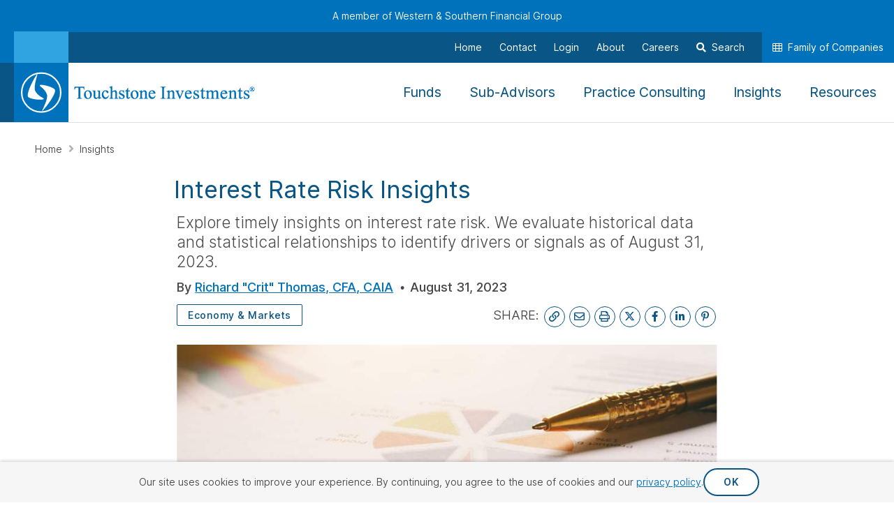

--- FILE ---
content_type: text/html; charset=utf-8
request_url: https://www.westernsouthern.com/touchstone/insights/interest-rate-risk
body_size: 39327
content:



<!DOCTYPE html>
<html lang="en" class="no-js ws-variable-fonts ws-critical-css">
<head>
    <meta charset="utf-8" />
    <meta http-equiv="X-UA-Compatible" content="IE=edge">
    <meta http-equiv="Content-type" content="text/html; charset=utf-8">
    <meta content="width=device-width, initial-scale=1.0" name="viewport" />
    <meta name="format-detection" content="telephone=no" />

                <link rel="preconnect" href="https://www.googletagmanager.com">

    <script>
        // Function to check if the browser is Chromium-based
        function isChromium() {
            return HTMLScriptElement.supports && HTMLScriptElement.supports("speculationrules")
        }

        if (isChromium()) {
            // Use Speculation Rules for Chromium-based browsers
            const script = document.createElement('script');
            script.type = 'speculationrules';
            script.text = JSON.stringify({
                "prefetch": [
                    {
                        "source": "document",
                        "where": {
                            "href_matches": [
                                "/*"
                            ]
                        },
                        "eagerness": "conservative"
                    }
                ],
                "prerender": [
                    {
                        "source": "document",
                        "where": {
                            "href_matches": [
                                "/*"
                            ]
                        },
                        "eagerness": "conservative"
                    }
                ]
            });
            document.head.appendChild(script);
        };
    </script>

    
        <script type="text/javascript">
            !(function (cfg) { function e() { cfg.onInit && cfg.onInit(i) } var S, u, D, t, n, i, C = window, x = document, w = C.location, I = "script", b = "ingestionendpoint", E = "disableExceptionTracking", A = "ai.device."; "instrumentationKey"[S = "toLowerCase"](), u = "crossOrigin", D = "POST", t = "appInsightsSDK", n = cfg.name || "appInsights", (cfg.name || C[t]) && (C[t] = n), i = C[n] || function (l) { var d = !1, g = !1, f = { initialize: !0, queue: [], sv: "7", version: 2, config: l }; function m(e, t) { var n = {}, i = "Browser"; function a(e) { e = "" + e; return 1 === e.length ? "0" + e : e } return n[A + "id"] = i[S](), n[A + "type"] = i, n["ai.operation.name"] = w && w.pathname || "_unknown_", n["ai.internal.sdkVersion"] = "javascript:snippet_" + (f.sv || f.version), { time: (i = new Date).getUTCFullYear() + "-" + a(1 + i.getUTCMonth()) + "-" + a(i.getUTCDate()) + "T" + a(i.getUTCHours()) + ":" + a(i.getUTCMinutes()) + ":" + a(i.getUTCSeconds()) + "." + (i.getUTCMilliseconds() / 1e3).toFixed(3).slice(2, 5) + "Z", iKey: e, name: "Microsoft.ApplicationInsights." + e.replace(/-/g, "") + "." + t, sampleRate: 100, tags: n, data: { baseData: { ver: 2 } }, ver: 4, seq: "1", aiDataContract: undefined } } var h = -1, v = 0, y = ["js.monitor.azure.com", "js.cdn.applicationinsights.io", "js.cdn.monitor.azure.com", "js0.cdn.applicationinsights.io", "js0.cdn.monitor.azure.com", "js2.cdn.applicationinsights.io", "js2.cdn.monitor.azure.com", "az416426.vo.msecnd.net"], k = l.url || cfg.src; if (k) { if ((n = navigator) && (~(n = (n.userAgent || "").toLowerCase()).indexOf("msie") || ~n.indexOf("trident/")) && ~k.indexOf("ai.3") && (k = k.replace(/(\/)(ai\.3\.)([^\d]*)$/, function (e, t, n) { return t + "ai.2" + n })), !1 !== cfg.cr) for (var e = 0; e < y.length; e++)if (0 < k.indexOf(y[e])) { h = e; break } var i = function (e) { var a, t, n, i, o, r, s, c, p, u; f.queue = [], g || (0 <= h && v + 1 < y.length ? (a = (h + v + 1) % y.length, T(k.replace(/^(.*\/\/)([\w\.]*)(\/.*)$/, function (e, t, n, i) { return t + y[a] + i })), v += 1) : (d = g = !0, o = k, c = (p = function () { var e, t = {}, n = l.connectionString; if (n) for (var i = n.split(";"), a = 0; a < i.length; a++) { var o = i[a].split("="); 2 === o.length && (t[o[0][S]()] = o[1]) } return t[b] || (e = (n = t.endpointsuffix) ? t.location : null, t[b] = "https://" + (e ? e + "." : "") + "dc." + (n || "services.visualstudio.com")), t }()).instrumentationkey || l.instrumentationKey || "", p = (p = p[b]) ? p + "/v2/track" : l.endpointUrl, (u = []).push((t = "SDK LOAD Failure: Failed to load Application Insights SDK script (See stack for details)", n = o, r = p, (s = (i = m(c, "Exception")).data).baseType = "ExceptionData", s.baseData.exceptions = [{ typeName: "SDKLoadFailed", message: t.replace(/\./g, "-"), hasFullStack: !1, stack: t + "\nSnippet failed to load [" + n + "] -- Telemetry is disabled\nHelp Link: https://go.microsoft.com/fwlink/?linkid=2128109\nHost: " + (w && w.pathname || "_unknown_") + "\nEndpoint: " + r, parsedStack: [] }], i)), u.push((s = o, t = p, (r = (n = m(c, "Message")).data).baseType = "MessageData", (i = r.baseData).message = 'AI (Internal): 99 message:"' + ("SDK LOAD Failure: Failed to load Application Insights SDK script (See stack for details) (" + s + ")").replace(/\"/g, "") + '"', i.properties = { endpoint: t }, n)), o = u, c = p, JSON && ((r = C.fetch) && !cfg.useXhr ? r(c, { method: D, body: JSON.stringify(o), mode: "cors" }) : XMLHttpRequest && ((s = new XMLHttpRequest).open(D, c), s.setRequestHeader("Content-type", "application/json"), s.send(JSON.stringify(o)))))) }, a = function (e, t) { g || setTimeout(function () { !t && f.core || i() }, 500), d = !1 }, T = function (e) { var n = x.createElement(I), e = (n.src = e, cfg[u]); return !e && "" !== e || "undefined" == n[u] || (n[u] = e), n.onload = a, n.onerror = i, n.onreadystatechange = function (e, t) { "loaded" !== n.readyState && "complete" !== n.readyState || a(0, t) }, cfg.ld && cfg.ld < 0 ? x.getElementsByTagName("head")[0].appendChild(n) : setTimeout(function () { x.getElementsByTagName(I)[0].parentNode.appendChild(n) }, cfg.ld || 0), n }; T(k) } try { f.cookie = x.cookie } catch (p) { } function t(e) { for (; e.length;)!function (t) { f[t] = function () { var e = arguments; d || f.queue.push(function () { f[t].apply(f, e) }) } }(e.pop()) } var r, s, n = "track", o = "TrackPage", c = "TrackEvent", n = (t([n + "Event", n + "PageView", n + "Exception", n + "Trace", n + "DependencyData", n + "Metric", n + "PageViewPerformance", "start" + o, "stop" + o, "start" + c, "stop" + c, "addTelemetryInitializer", "setAuthenticatedUserContext", "clearAuthenticatedUserContext", "flush"]), f.SeverityLevel = { Verbose: 0, Information: 1, Warning: 2, Error: 3, Critical: 4 }, (l.extensionConfig || {}).ApplicationInsightsAnalytics || {}); return !0 !== l[E] && !0 !== n[E] && (t(["_" + (r = "onerror")]), s = C[r], C[r] = function (e, t, n, i, a) { var o = s && s(e, t, n, i, a); return !0 !== o && f["_" + r]({ message: e, url: t, lineNumber: n, columnNumber: i, error: a, evt: C.event }), o }, l.autoExceptionInstrumented = !0), f }(cfg.cfg), (C[n] = i).queue && 0 === i.queue.length ? (i.queue.push(e), i.trackPageView({})) : e(); })({
                src: "https://js.monitor.azure.com/scripts/b/ai.3.gbl.min.js",
                // name: "appInsights",
                // ld: 0,
                // useXhr: 1,
                crossOrigin: "anonymous",
                // onInit: null,
                // cr: 0,
                cfg: { // Application Insights Configuration
                    connectionString: "InstrumentationKey=644b8efa-a802-441c-bae9-c9c5f53e7149;IngestionEndpoint=https://eastus-8.in.applicationinsights.azure.com/;LiveEndpoint=https://eastus.livediagnostics.monitor.azure.com/"
                }
            });
        </script>

    <script>
    function ws_onCssLoad(n){n.onload=null;n.media="all"}ws_cssAndJsServerUrl="",function(){function r(){var r,u,i;if("performance"in window&&(r=performance.getEntriesByName(window.location),r.length)){for(u=performance.now()-r[0].requestStart,i=0;i<n.length;i++)if(u<=n[i].responseTime){t(n[i]);return}t(n[2]);return}t(n[0])}function t(n){document.documentElement.dataset.wsConnectionQuality=n.name}document.documentElement.classList.remove("no-js");try{var n=[{name:"good",responseTime:"1200"},{name:"fair",responseTime:"1500"},{name:"poor",responseTime:"1800"}];r()}catch(i){console.error(i);t(n[0])}}()
    </script>

    <!-- placeholder: HeadTop --><!-- /place_holder: HeadTop -->
    <!-- placeholder: Analytics -->        <!-- Google Tag Manager -->
<script>
document.addEventListener('WsScriptBundleLoaded', function () {
(function(w,d,s,l,i){w[l]=w[l]||[];w[l].push({'gtm.start':
new Date().getTime(),event:'gtm.js'});var f=d.getElementsByTagName(s)[0],
j=d.createElement(s),dl=l!='dataLayer'?'&l='+l:'';j.async=true;j.src=
'https://www.googletagmanager.com/gtm.js?id='+i+dl;f.parentNode.insertBefore(j,f);
})(window,document,'script','dataLayer','GTM-KTQS585');
});
</script>        <!-- End Google Tag Manager -->
        <!-- Hotjar Tracking Code -->
<!-- Hotjar Tracking Code --> <script> (function(h,o,t,j,a,r){ h.hj=h.hj||function(){(h.hj.q=h.hj.q||[]).push(arguments)}; h._hjSettings={hjid:2703833,hjsv:6}; a=o.getElementsByTagName('head')[0]; r=o.createElement('script');r.async=1; r.src=t+h._hjSettings.hjid+j+h._hjSettings.hjsv; a.appendChild(r); })(window,document,'https://static.hotjar.com/c/hotjar-','.js?sv='); </script>        <!-- End Hotjar Tracking Code -->
<!-- /place_holder: Analytics -->
    
    <!-- placeholder: Metadata -->    <link rel="apple-touch-icon"  sizes="152x152" href="/-/media/project/westernsouthern/images/touchstone/icons/apple-touch-icon-152x152.png?rev=74a9a38f06184458ad3f5dbe0f0e4864">
    <link rel="apple-touch-icon"  sizes="180x180" href="/-/media/project/westernsouthern/images/touchstone/icons/apple-touch-icon-180x180.png?rev=bcf7e133c75644a292ec5ca450e2da00">
    <link rel="icon"  type="image/png" sizes="32x32" href="/-/media/project/westernsouthern/images/touchstone/icons/favicon-32x32.png?rev=7fbedfd7220745dba396553ac8db5e38">
    <link rel="icon"  sizes="192x192" href="/-/media/project/westernsouthern/images/touchstone/icons/android-chrome-192x192.png?rev=3f6423c6182347e6acb174a485e8ae87">

<link rel="mask-icon" href="/-/media/project/westernsouthern/images/touchstone/icons/safari-pinned-tab.svg?rev=163a849718aa457ca744e2893279ed5c" color="#0072bc">
<link rel="shortcut icon" href="/-/media/project/westernsouthern/images/touchstone/icons/favicon.ico?rev=94020ca7267e4c66a2f08d5add52730e">
<link rel="manifest" href="/-/media/project/westernsouthern/browsersettings/tsi/manifest.json?rev=8f6acef3118b49b98e28947e7092dd27">
<meta name="msapplication-config" content="/-/media/project/westernsouthern/browsersettings/tsi/browserconfig.xml?rev=2e4f85fc3d904df9a10ce8c164052a05" />
<meta name="msapplication-TileColor" content="#ffffff" />
<meta name="theme-color" content="#ffffff">
<title>Interest Rate Risk Insights | Touchstone Investments</title>
    <meta name="description" content="Explore timely insights on interest rate risk. We evaluate historical data and statistical relationships to identify drivers or signals related to performance." />
<meta property="og:title" content="Interest Rate Risk Insights | Touchstone Investments" />
<meta property="og:type" content="article" />
<meta property="og:url" content="https://www.westernsouthern.com/touchstone/insights/interest-rate-risk" />
<meta property="og:image" content="https://www.westernsouthern.com/-/media/feature/westernsouthern/metadata/social-share-images/viewpoints-pen-paper-rates-social.jpg?rev=b38270c9b5e948f5b8672c19bca40191" />
<meta property="og:description" content="Explore timely insights on interest rate risk. We evaluate historical data and statistical relationships to identify drivers or signals related to performance." />
    <meta property="article:author" content="Richard &quot;Crit&quot; Thomas, CFA, CAIA" />
    <meta property="article:published_time" content="2023-08-31T00:00:00Z" />
<meta name="twitter:card" content="summary_large_image" />
<meta name="twitter:title" content="Interest Rate Risk Insights | Touchstone Investments" />
<meta name="twitter:description" content="Explore timely insights on interest rate risk. We evaluate historical data and statistical relationships to identify drivers or signals related to performance." />
<meta name="twitter:url" content="https://www.westernsouthern.com/touchstone/insights/interest-rate-risk" />
<meta name="twitter:image" content="https://www.westernsouthern.com/-/media/feature/westernsouthern/metadata/social-share-images/viewpoints-pen-paper-rates-social.jpg?rev=b38270c9b5e948f5b8672c19bca40191" />


    <link rel="canonical" href="https://www.westernsouthern.com/touchstone/insights/interest-rate-risk" />
<!-- /place_holder: Metadata -->
    <!-- placeholder: StructuredData --><!-- /place_holder: StructuredData -->

        <script nomodule src="/vendors/fg-loadcss/cssrelpreload.min.js"></script>


        <style>
            @charset "UTF-8";h1,h2,h5{color:var(--bs-heading-color);font-weight:500;line-height:1.2;margin-bottom:.5rem;margin-top:0}h5{font-size:1.25rem}strong{font-weight:bolder}img,svg{vertical-align:middle}@media (min-width:992px){.d-md-block{display:block!important}.d-md-flex{display:flex!important}}.fa-regular{font-weight:400}.fa-light,.fa-regular,.fa-solid,.fal,.fas{display:var(--fa-display,inline-block);font-style:normal;line-height:1}.fa-light:before,.fa-regular:before,.fa-solid:before,.fal:before,.fas:before{content:var(--fa)}.fa-light,.fa-regular,.fa-solid,.fal,.fas{font-family:Font Awesome\ 6 Pro}.fa-circle-exclamation{--fa:"\f06a";--fa--fa:"\f06a\f06a"}.fa-check-circle,.fa-circle-check{--fa:"\f058";--fa--fa:"\f058\f058"}.fa-plus{--fa:"\+";--fa--fa:"\+\+"}.fa-graduation-cap{--fa:"\f19d";--fa--fa:"\f19d\f19d"}h1,h2,h5{margin:0}input[type=tel]{appearance:none}strong{font-weight:700;font-weight:var(--font-weight-bold)}@media (max-width:767px){.ws-section__item--padding-horizontal-mobile_off{padding-left:0;padding-right:0}}.ws-btn-animation--shimmer{overflow:hidden;position:relative}.ws-btn-animation--shimmer:before{animation:shimmer 11s linear infinite;background:linear-gradient(90deg,transparent,hsla(0,0%,100%,.4),transparent);content:"";height:100%;left:0;position:absolute;top:0;transform:translateX(-100%) skewX(-20deg);width:50%}@keyframes shimmer{0%{transform:translateX(-100%) skewX(-20deg)}9.09%{transform:translateX(200%) skewX(-20deg)}to{transform:translateX(200%) skewX(-20deg)}}.ws-form-element__item-description{color:#484848;display:none;font-size:1.4rem}.ws-form-element__information-icon{color:#0072bc;display:inline-block;font-size:34px;font-style:normal;line-height:34px;position:relative;text-align:center;vertical-align:0}.ws-form-element__information-icon:not(.ws-form-element__information-icon--inline){height:34px;margin-left:15px;margin-top:10px;width:34px}.ws-form-element__information-icon:after{content:"\f05a";display:inline-block;font-family:Font Awesome\ 6 Pro,Font Awesome\ 6 Pro Fallback!important;font-style:normal;font-weight:400;font-weight:300;line-height:1;line-height:34px;vertical-align:0}button[class*=ws-material-group__tool-input-increment]{align-items:center;background-color:#fff;border:1px solid #949494;color:#0072bc;display:flex;font-family:Roboto,Helvetica,Tahoma,sans-serif;font-family:var(--font-family-roboto);font-weight:500;font-weight:var(--font-weight-medium);padding:0 25px;z-index:1}.ws-accordion .ws-form-accordion__header{caret-color:transparent;color:#095586;font-size:22px;font-weight:430;line-height:27.5px;margin-bottom:15px;padding:10px 0}.ws-accordion .ws-form-accordion__header:after{color:#0072bc;font-size:16px;right:12px}.ws-accordion .ws-form-accordion__content{padding:0}.ws-icon:not(.lazyload){display:inline-block;font-family:Font Awesome\ 6 Brands,Font Awesome\ 6 Pro,Font Awesome\ 6 Pro Fallback!important;font-style:normal;font-weight:400;font-weight:300;line-height:1}.ws-rte-content--size_xs{font-size:1rem;line-height:1.8em}@media (min-width:768px){.ws-rte-content--size_xs{font-size:1.2rem;line-height:1.833em}}.ws-authored-content--size_sm,.ws-authored-content--size_xs{font-size:1.2rem;line-height:1.833em}.ws-authored-content h1,.ws-authored-content h2,.ws-heading{color:#095586;display:block;font-family:Roboto,Helvetica,Tahoma,sans-serif;font-family:var(--font-family-roboto);font-size:2.4rem;font-weight:400;font-weight:var(--font-weight-normal-heading);line-height:1.25em}@media (min-width:768px){.ws-authored-content h1,.ws-authored-content h2,.ws-heading{font-size:2.8rem;line-height:1.25em}}.ws-authored-content h1,.ws-heading--size_xl{font-size:3rem;line-height:1.25em}@media (min-width:768px){.ws-authored-content h1,.ws-heading--size_xl{font-size:3.4rem;line-height:1.25em}}.ws-authored-content h2:not(.ws-heading--not-underlined):after{background-image:linear-gradient(90deg,#0072bc,#30a4e0);content:"";display:block;height:4px;margin-bottom:25px;width:120px}.ws-authored-content h1{font-size:3rem;line-height:1.25em}.ws-authored-content h1:after{margin-top:12px;width:200px}@media (min-width:768px){.ws-authored-content h1{font-size:3.4rem;line-height:1.25em}}.ws-authored-content h2:not(.ws-heading--not-underlined):after{margin-top:10px;width:100px}.ws-authored-content h2:not(.ws-heading--not-underlined)[style*="text-align: center"]:after{margin-left:auto;margin-right:auto}.ws-authored-content h1.ws-heading--not-underlined,.ws-authored-content h2.ws-heading--not-underlined{margin-bottom:15px}.ws-authored-content h1.ws-heading--not-underlined:last-child{margin-bottom:0}.ws-main-content>.ws-section__item--calculator:first-child{padding-top:0}@media (min-width:768px) and (max-width:1499px){.ws-main-content>.ws-section__item--calculator:first-child{padding:0}}.ws-calculator>.ws-grid__row{margin-left:0;margin-right:0}.ws-calculator .ws-calculator__header{background-color:#095586;flex-wrap:wrap;margin-bottom:0;padding:20px 20px 15px}.ws-calculator .ws-calculator__header .ws-calculator__eyebrow{color:#a7edfc;display:block;font-size:20px;font-weight:400;line-height:24px;margin-bottom:5px}.ws-calculator .ws-calculator__header .ws-calculator__heading{color:#095586;color:#fff;display:block;font-family:Roboto,Helvetica,Tahoma,sans-serif;font-family:var(--font-family-roboto);font-size:2.4rem;font-size:3rem;font-size:34px;font-weight:400;font-weight:var(--font-weight-normal-heading);line-height:1.25em}@media (min-width:768px){.ws-calculator .ws-calculator__header .ws-calculator__heading{font-size:2.8rem;font-size:3.4rem;line-height:1.25em}}.ws-calculator .ws-calculator__calculator{background-color:#f6f6f6;padding:25px}@media (max-width:991px){.ws-calculator .ws-calculator__calculator{flex-direction:column;margin-bottom:0}}@media (min-width:992px){.ws-calculator .ws-calculator__calculator{border-left:1px solid #dedede;margin-bottom:0;overflow-y:scroll;padding:20px 15px 0 30px}.ws-calculator .ws-calculator__calculator .ws-accordion{height:0}.ws-calculator .ws-calculator__calculator::-webkit-scrollbar{width:18px}.ws-calculator .ws-calculator__calculator::-webkit-scrollbar-track{border:1px solid #e8e8e8;margin-bottom:83px;width:16px}.ws-calculator .ws-calculator__calculator::-webkit-scrollbar-thumb{background:#c1c1c1;background-clip:padding-box;border:5px solid transparent;border-radius:16px}}.ws-calculator .ws-calculator__calculate-section{align-items:center;backdrop-filter:blur(3.5px);background:linear-gradient(180deg,hsla(0,0%,87%,.5),hsla(0,0%,87%,.5));border:1px solid #dedede;bottom:0;display:flex;height:78px;justify-content:center;position:absolute;z-index:2}@media (max-width:991px){.ws-calculator .ws-calculator__calculate-section{display:none}}.ws-calculator .ws-calculator__calculate-section [class*=ws-calculator__calculate-button]{align-items:center;display:flex;flex-shrink:0;height:46px;justify-content:center;padding:11px 20px;width:78%}.ws-calculator .ws-calculator__results{display:flex;margin:0;padding:0;position:relative}@media (max-width:991px){.ws-calculator .ws-calculator__results{flex-direction:column}}.ws-calculator .ws-calculator__results .ws-calculator__error,.ws-calculator .ws-calculator__results .ws-calculator__onboarding{align-items:center;display:flex;flex-direction:column;gap:20px;height:100%;justify-content:center;margin-bottom:0;padding:30px 75px 50px;position:absolute;top:0;width:100%;z-index:2}@media (max-width:991px){.ws-calculator .ws-calculator__results .ws-calculator__error,.ws-calculator .ws-calculator__results .ws-calculator__onboarding{padding:0}}.ws-calculator .ws-calculator__results .ws-calculator__onboarding.ws-calculator__onboarding{background:#0072bc}.ws-calculator .ws-calculator__results .ws-calculator__error-section{align-items:center;align-self:stretch;display:flex;flex-direction:column;gap:20px;padding:0 50px}@media (max-width:991px){.ws-calculator .ws-calculator__results .ws-calculator__error-section{gap:25px;padding:0 25px}}.ws-calculator .ws-calculator__results .ws-calculator__error-section .ws-calculator__error-heading{align-self:stretch;font-size:28px;font-weight:600;line-height:36px}@media (max-width:991px){.ws-calculator .ws-calculator__results .ws-calculator__error-section .ws-calculator__error-heading{font-size:24px;line-height:32px}}.ws-calculator .ws-calculator__results .ws-calculator__error-section .ws-calculator__error-heading{align-items:baseline;display:flex;gap:10px}.ws-calculator .ws-calculator__results .ws-calculator__error-section .ws-calculator__error-copy{align-self:stretch;color:#fff;font-size:20px;line-height:28.125px}@media (max-width:991px){.ws-calculator .ws-calculator__results .ws-calculator__error-section .ws-calculator__error-copy{font-size:18px;line-height:26px}}.ws-calculator .ws-calculator__results .ws-calculator__onboarding-section .ws-calculator__onboarding-icon{bottom:15px;left:25px;position:absolute}@media (max-width:991px){.ws-calculator .ws-calculator__results .ws-calculator__onboarding-section .ws-calculator__onboarding-icon{display:none}}.ws-calculator .ws-calculator__results .ws-calculator__results-container{display:flex;flex-direction:column;gap:20px}@media (min-width:992px){.ws-calculator .ws-calculator__results .ws-calculator__results-container{margin-bottom:0;word-break:break-word}}@media (max-width:991px){.ws-calculator .ws-calculator__results .ws-calculator__results-container{position:relative}}.ws-calculator .ws-calculator__results .ws-calculator__results-container .ws-calculator__results-section{align-items:flex-start;align-self:stretch;display:flex;flex-direction:column}@media (max-width:991px){.ws-calculator .ws-calculator__results .ws-calculator__results-container .ws-calculator__results-section{flex-direction:column}}@media (min-width:992px) and (max-width:1199px){.ws-calculator .ws-calculator__results .ws-calculator__results-container .ws-calculator__results-section{flex-direction:column}}.ws-calculator .ws-calculator__results .ws-calculator__results-container .ws-calculator__results-section span[data-results-token]{font-weight:700}.ws-calculator .ws-calculator__results .ws-calculator__results-container .ws-calculator__results-section .ws-calculator__results-section-items{align-self:stretch;border:1px solid #dedede;display:flex;flex:1 0 0;flex-direction:column;gap:15px;padding:20px}.ws-calculator .ws-calculator__results .ws-calculator__results-container .ws-calculator__results-section .ws-calculator__results-section-items .ws-calculator__results-embedded-cta-container{align-items:center;display:flex;flex-direction:column;font-size:16px;margin-bottom:10px;text-align:center}@media (min-width:992px){.ws-calculator .ws-calculator__results .ws-calculator__results-container .ws-calculator__results-section .ws-calculator__results-section-items .ws-calculator__results-embedded-cta-container{flex-direction:row;gap:5px;justify-content:center}}.ws-calculator .ws-calculator__results .ws-calculator__results-container .ws-calculator__results-section .ws-calculator__results-section-items .ws-calculator__results-embedded-cta-container .ws-calculator__results-embedded-cta-link{text-decoration:none}.ws-calculator .ws-calculator__results .ws-calculator__results-container .ws-calculator__results-section .ws-calculator__results-section-items .ws-calculator__results-embedded-cta-container .ws-calculator__results-embedded-cta-link span{text-decoration:underline;text-underline-offset:2px}.ws-calculator .ws-calculator__results .ws-calculator__results-container .ws-calculator__results-section .ws-calculator__results-section-items .ws-calculator__results-subheading{line-height:24px}.ws-calculator .ws-calculator__results .ws-calculator__results-container .ws-calculator__results-section .ws-calculator__results-section-items .ws-calculator__results-total{align-items:center;align-self:stretch;display:flex;flex-direction:column}.ws-calculator .ws-calculator__results .ws-calculator__results-container .ws-calculator__results-section .ws-calculator__results-section-items .ws-calculator__results-total .ws-calculator__results-total-header{font-size:20px;font-weight:400;text-align:center}.ws-calculator .ws-calculator__results .ws-calculator__results-container .ws-calculator__results-section .ws-calculator__results-section-items .ws-calculator__results-total .ws-calculator__results-total-number{font-size:32px;font-weight:700;text-align:center;text-transform:capitalize}.ws-calculator .ws-calculator__results .ws-calculator__results-container .ws-calculator__results-section .ws-calculator__results-section-items .ws-calculator__results-total .ws-calculator__results-total-threshold{align-self:stretch;background-color:#dbeedb;display:flex;flex-direction:column;padding:10px 10px 15px}.ws-calculator .ws-calculator__results .ws-calculator__results-container .ws-calculator__results-section .ws-calculator__results-section-items .ws-calculator__results-total .ws-calculator__results-total-threshold .ws-calculator__results-total-threshold-heading{color:#15772d;font-size:18px;font-weight:600;line-height:32px;text-align:center}.ws-calculator .ws-calculator__results .ws-calculator__results-container .ws-calculator__results-section .ws-calculator__results-section-items .ws-calculator__results-total .ws-calculator__results-total-threshold .ws-calculator__results-total-threshold-copy{font-size:16px;line-height:24px;text-align:center}.ws-calculator .ws-calculator__results .ws-calculator__results-container .ws-calculator__results-section .ws-calculator__results-section-items .ws-calculator__results-chart-container{align-items:center;align-self:stretch;display:flex;flex-direction:column;justify-content:center}.ws-calculator .ws-calculator__results .ws-calculator__results-container .ws-calculator__results-section .ws-calculator__results-section-items .ws-calculator__results-chart-container .ws-calculator__results-chart-header{font-size:20px;font-weight:400;text-align:center}.ws-calculator .ws-calculator__results .ws-calculator__results-container .ws-calculator__results-section .ws-calculator__results-section-items .ws-calculator__results-chart-container .ws-calculator__results-college-savings-chart{height:400px;width:100%}@media (min-width:992px){.ws-calculator .ws-calculator__results .ws-calculator__results-container .ws-calculator__results-section .ws-calculator__results-section-items .ws-calculator__results-chart-container .ws-calculator__results-college-savings-chart{height:340px;width:600px}}.ws-calculator__results-banner-container{align-items:center;align-self:stretch;background-color:#095586;display:flex;flex-direction:column;gap:20px;justify-content:center;padding:15px}@media (min-width:992px){.ws-calculator__results-banner-container{flex-direction:row}}.ws-calculator__results-banner-container .ws-calculator__banner-icon{color:#a7edfc;font-size:48px}.ws-calculator__results-banner-container .ws-calculator__banner-heading{color:#fff;font-size:22px;line-height:24px}.ws-content--align_center{margin-left:auto;margin-right:auto}.ws-cta-persistent{align-items:center;bottom:136px;display:flex;justify-content:center;margin-bottom:15px;opacity:0;position:fixed;transform:translateY(100%);width:100%;z-index:98}.ws-cta-persistent .ws-cta-persistent__content-container--desktop,.ws-cta-persistent .ws-cta-persistent__content-container--mobile{align-items:center;background-color:rgba(9,85,134,.95);border-radius:50px;box-shadow:0 0 11px 1px hsla(223,5%,70%,.5);display:flex;gap:12px;justify-content:space-between;padding:10px;width:-moz-fit-content;width:fit-content}.ws-cta-persistent .ws-cta-persistent__content-container--desktop .ws-cta-persistent__copy{color:#fff;font-size:16px;padding:0 8px;white-space:nowrap}.ws-cta-persistent .ws-cta-persistent__content-container--mobile{max-width:500px}@media (min-width:768px){.ws-cta-persistent .ws-cta-persistent__content-container--mobile{display:none}}.ws-cta-persistent .ws-cta-persistent__content-container--desktop{display:none}@media (min-width:768px){.ws-cta-persistent .ws-cta-persistent__content-container--desktop{display:flex}}.ws-cta-persistent .ws-cta-persistent__content-container--desktop .ws-cta-persistent__icon-circle{color:#095586;display:none}@media (min-width:768px){.ws-cta-persistent .ws-cta-persistent__content-container--desktop .ws-cta-persistent__icon-circle{align-items:center;background-color:#fff;border-radius:50%;display:flex;font-size:24px;height:40px;justify-content:center;width:40px}}@media (min-width:992px){.ws-grid__row .col-md-4{flex:0 0 auto;width:33.33333333%}}.ws-grid__row--spacing_fill{justify-content:space-between}.ws-grid__row--position-relative{position:relative}@media (min-width:992px){.ws-grid__col.col-md-4{flex:0 0 auto;width:33.33333333%}.ws-grid__col.col-md-8{flex:0 0 auto;width:66.66666667%}}.ws-grid .ws-grid__row--custom-form-modal{margin-bottom:-20px}.fa-light,.fa-regular,.far{display:var(--fa-display,inline-block);font-style:normal;line-height:1}.fa-light:before,.fa-regular:before,.far:before{content:var(--fa)}.ws-pill{background:transparent;border:1px solid #0072bc;border-radius:2px;color:#0072bc;display:inline-block;font-family:Roboto,Helvetica,Tahoma,sans-serif;font-family:var(--font-family-roboto);font-size:1.2rem;font-weight:700;font-weight:var(--font-weight-bold);line-height:1.4em;margin-bottom:2px;padding:5px 10px}@media (min-width:768px){.ws-pill{border-width:2px;font-size:1.4rem;letter-spacing:.5px;padding-left:15px;padding-right:15px}}.ws-pill--light{font-weight:400;font-weight:var(--font-weight-normal-heading)}@media (min-width:768px){.ws-pill--light{border-width:1px}}.ws-pill--article-detail__category{font-weight:500;font-weight:var(--font-weight-medium);text-decoration:none}.ws-pill--article-detail__category,.ws-pill--article-detail__category:visited{background-color:#fff;border-color:#095586;color:#095586}.ws-body--bu_fortwashington .ws-nav__utility-nav:before{background:linear-gradient(90deg,#84aadd,#84aadd)}.col{flex:1 0 0%}@media (min-width:992px){.col-md-3{flex:0 0 auto;width:25%}.col-md-8{flex:0 0 auto;width:66.66666667%}.offset-md-2{margin-left:16.66666667%}}.img-fluid{height:auto;max-width:100%}.fa-light{font-weight:300}.fa-pinterest-p{--fa:"\f231"}.fa-brands,.fa-light,.fa-regular,.far{display:var(--fa-display,inline-block);font-style:normal;line-height:1}.fa-brands:before,.fa-light:before,.fa-regular:before,.far:before{content:var(--fa)}.fa-light,.fa-regular,.far{font-family:Font Awesome\ 6 Pro}.fa-sign-in{--fa:"\f090";--fa--fa:"\f090\f090"}.fa-user-edit{--fa:"\f4ff";--fa--fa:"\f4ff\f4ff"}.fa-home{--fa:"\f015";--fa--fa:"\f015\f015"}.fa-link{--fa:"\f0c1";--fa--fa:"\f0c1\f0c1"}.fa-chevron-down{--fa:"\f078";--fa--fa:"\f078\f078"}.fa-print{--fa:"\f02f";--fa--fa:"\f02f\f02f"}.ws-select.ws-select--layout_inline option{font-family:Roboto,Helvetica,Tahoma,sans-serif;font-family:var(--font-family-roboto);font-size:1.4rem;line-height:1.857em}@media (min-width:768px){.ws-select.ws-select--layout_inline option{font-size:1.6rem;line-height:1.75em}}.ws-madlib-spacer{display:block;margin-bottom:20px}@media (min-width:768px){.ws-madlib-spacer{display:inline-block;margin-bottom:0;margin-right:5px}}.ws-madlib-spacer--size_sm{margin-bottom:10px}@media (min-width:768px){.ws-madlib-spacer--size_sm{margin-bottom:0}}.ws-madlib-spacer--layout_inline{display:inline-block;margin-bottom:0;margin-right:5px}.ws-madlib-group{display:inline}.ws-nav--bu~.ws-main-content{padding-top:81px}@media (min-width:992px){.ws-nav--bu~.ws-main-content{padding-top:176px}}.ws-body--minified-header:not(.ws-body--fixed-nav) .ws-main-content{padding-top:71px}@media (min-width:992px){.ws-body--minified-header:not(.ws-body--fixed-nav) .ws-main-content{padding-top:0}}.ws-body--minified-header:not(.ws-body--fixed-nav) .ws-nav--bu~.ws-main-content{padding-top:81px}@media (min-width:992px){.ws-body--minified-header:not(.ws-body--fixed-nav) .ws-nav--bu~.ws-main-content{padding-top:0}}.ws-authored-content h2,.ws-heading{color:#095586;display:block;font-family:Roboto,Helvetica,Tahoma,sans-serif;font-family:var(--font-family-roboto);font-size:2.4rem;font-weight:400;font-weight:var(--font-weight-normal-heading);line-height:1.25em}@media (min-width:768px){.ws-authored-content h2,.ws-heading{font-size:2.8rem;line-height:1.25em}}a.ws-heading{color:#0072bc}a.ws-heading:visited{color:#848}a.ws-heading,a.ws-heading:visited{text-decoration:none}.ws-authored-content h2.ws-heading--not-underlined{margin-bottom:15px}.ws-article .ws-section__item--article-header{padding-bottom:0}.ws-section--breadcrumbs+.ws-article .ws-section__item--article-header{padding-top:0}.ws-article .ws-article__section--header{display:flex;flex-direction:column-reverse}.ws-article .ws-article__heading{padding-bottom:2px}.ws-article .ws-article__sub-header-group{display:flex;flex-direction:column;justify-content:space-between}@media (min-width:992px){.ws-article .ws-article__sub-header-group{align-items:center;flex-direction:row}}.ws-article .ws-article__sub-header-group-item{margin-bottom:10px}@media (min-width:992px){.ws-article .ws-article__sub-header-group-item{margin-bottom:0}}.ws-article .ws-article__sub-header-group-item:not(.ws-article__sub-header-share){font-size:1.2rem;line-height:1.833em}@media (min-width:768px){.ws-article .ws-article__sub-header-group-item:not(.ws-article__sub-header-share){font-size:1.4rem;line-height:1.857em}}.ws-article .ws-article__body{margin-top:15px;padding-top:0}.ws-section--breadcrumbs .ws-section__item{padding-bottom:10px;padding-top:10px}@media (min-width:768px){.ws-section--breadcrumbs .ws-section__item{padding-bottom:25px;padding-top:25px}}.ws-breadcrumbs{list-style:none;margin:0;padding:0}@media (max-width:767px){.ws-breadcrumbs{white-space:nowrap}.ws-breadcrumbs li:last-child{margin-right:50px}}.ws-breadcrumbs__item{color:#095586;display:inline-block;font-size:1.4rem;font-weight:600;font-weight:var(--font-weight-medium-bold);line-height:1.857em;word-wrap:break-word}.ws-breadcrumbs__item:after{color:#aeb0b5;content:"\f105";display:inline-block;font-family:Font Awesome\ 6 Pro,Font Awesome\ 6 Pro Fallback!important;font-size:1.6rem;font-style:normal;font-weight:400;font-weight:900;line-height:1;margin:0 5px;width:8px}.ws-breadcrumbs__item:last-child:after{display:none}.ws-breadcrumbs__link{font-weight:400;font-weight:var(--font-weight-normal-body)}.ws-breadcrumbs__link,.ws-breadcrumbs__link:visited{color:#484848;text-decoration:none}@media (max-width:767px){.ws-section--breadcrumbs{border-bottom:1px solid #dedede;margin-bottom:15px;overflow-x:auto}}@media (max-width:767px) and (hover:none){.ws-section--breadcrumbs{-ms-overflow-style:none;scrollbar-width:none}}@media (max-width:767px) and (hover:none){.ws-section--breadcrumbs::-webkit-scrollbar{display:none}}@media (max-width:767px){.ws-section--breadcrumbs:before{box-shadow:inset -120px 0 35px -77px #fff;content:" ";font-size:1.4rem;left:0;line-height:1.857em;padding:10px 0 9px;position:absolute;right:0;z-index:1}}@media (min-width:992px){.ws-grid__col.col-md-8{flex:0 0 auto;width:66.66666667%}}.ws-grid__item--align_center{text-align:center}.ws-icon-text,.ws-icon-text.far{align-items:center;display:inline-flex;flex-direction:row;font-family:var(--font-family-open-sans)!important}.ws-icon-text i:before,.ws-icon-text.far:before,.ws-icon-text:before{display:inline-block;font-family:Font Awesome\ 6 Pro!important}.ws-minified-header-wrapper{margin:0 auto;max-width:1920px;width:100%}.ws-minified-header:not(.ws-clustered-article-header) .ws-minified-header__item--display_minified{left:-9999px;position:fixed}@media (min-width:992px){.ws-minified-header .ws-minified-header__item--display_minified{left:-9999px;position:fixed}}.ws-share{align-items:center;display:flex}.ws-share.ws-article__sub-header-group-item{margin-bottom:10px}@media (min-width:992px){.ws-share.ws-article__sub-header-group-item{margin-bottom:0}}.ws-share__label{align-self:flex-start;font-size:1.4rem;line-height:34px;margin-right:5px;text-transform:uppercase}@media (min-width:768px){.ws-share__label{font-size:1.8rem}}.ws-share__buttons{align-items:center;display:flex;flex-wrap:wrap;list-style-image:url([data-uri]);margin:0 0 -5px;padding:0}.ws-share__button-wrapper{margin-bottom:2px}.ws-share__button-wrapper:not(:last-child){margin-right:2px}.ws-share__button{padding:2px;text-decoration:none}.ws-share__button-content{align-items:center;border:1px solid #095586;border-radius:50%;color:#095586;display:flex;font-size:1.5rem;font-weight:400;height:30px;justify-content:center;width:30px}.ws-nav{background-color:#fff;background-image:linear-gradient(#095586,#095586);background-position:0 0;background-repeat:no-repeat;background-size:100% 20px;border-bottom:1px solid #dedede;position:fixed;top:0;width:100%;z-index:98}@media (min-width:992px){.ws-nav{background-size:100% 45px}}@media (min-width:768px){.ws-nav{padding-left:0;padding-right:0}}@media (min-width:1400px){.ws-nav{padding-left:calc(50% - 700px);padding-right:calc(50% - 700px)}}@media (min-width:992px){.ws-body--minified-header:not(.ws-body--fixed-nav) .ws-nav{position:relative}}.ws-nav__top{align-items:center;display:flex;height:20px;justify-content:flex-end}.ws-nav--business-logo .ws-nav__top{background-image:linear-gradient(#0072bc,#0072bc),linear-gradient(#30a4e0,#30a4e0);background-position:0 0,10px 0;background-repeat:no-repeat;background-size:10px 100%,50px 100%}@media (min-width:992px){.ws-nav__top{align-items:stretch;height:45px}.ws-nav--business-logo .ws-nav__top{background-position:0 0,20px 0;background-size:20px 100%,78px 100%}}.ws-nav__utility-nav{background-color:#0072bc;bottom:0;display:none;height:104px;justify-content:space-between;left:0;overflow:auto;padding:20px 25px 0;position:fixed;width:100%;z-index:1}@media (min-width:992px){.ws-nav__utility-nav{align-items:center;background-color:transparent;bottom:auto;display:flex;height:auto;left:auto;overflow:visible;padding:0;position:static;width:auto}}.ws-nav__utility-nav:before{background:linear-gradient(90deg,#0072bc,#30a4e0 26%,#a7edfc 49%,#f1c747 75%,#f06c33);content:"";display:block;height:4px;left:0;position:absolute;right:0;top:0}.ws-body--bu_columbuslife .ws-nav__utility-nav:before{background:linear-gradient(90deg,#34a3dc,#b0e1f1)}@media (min-width:992px){.ws-nav__utility-nav:before{display:none}}.ws-nav__utility-nav>li{text-align:center;width:20%}@media (min-width:992px){.ws-nav__utility-nav>li{float:left;margin-right:25px;text-align:left;width:auto}}.ws-nav .ws-nav__utility-nav-link{font-family:Roboto,Helvetica,Tahoma,sans-serif;font-family:var(--font-family-roboto);font-size:1.2rem;font-weight:400;line-height:1.42857143}.ws-nav .ws-nav__utility-nav-link,.ws-nav .ws-nav__utility-nav-link:visited{color:#fff}.ws-nav .ws-nav__utility-nav-link,.ws-nav .ws-nav__utility-nav-link span,.ws-nav .ws-nav__utility-nav-link:visited,.ws-nav .ws-nav__utility-nav-link:visited span{text-decoration:none}.ws-nav .ws-nav__utility-nav-link i:before,.ws-nav .ws-nav__utility-nav-link:before{font-size:3rem;line-height:1em}@media (min-width:992px){.ws-nav .ws-nav__utility-nav-link{font-size:1.4rem}.ws-nav .ws-nav__utility-nav-link:not(.ws-nav__utility-nav-link--featured):not(.ws-nav__utility-nav-search):not(.ws-nav__utility-nav-companies) i,.ws-nav .ws-nav__utility-nav-link:not(.ws-nav__utility-nav-link--featured):not(.ws-nav__utility-nav-search):not(.ws-nav__utility-nav-companies):before{display:none}}@media (max-width:991px){.ws-nav .ws-nav__utility-nav-link.ws-nav__utility-nav-link--featured.ws-nav__utility-nav-link--theme_yellow{background-color:#f1c747;border-radius:10px;color:#095586}}@media (min-width:992px){.ws-nav .ws-nav__utility-nav-link.ws-nav__utility-nav-link--featured{background-color:#fff;color:#095586;padding:12px 15px}.ws-nav .ws-nav__utility-nav-link.ws-nav__utility-nav-link--featured i:before{font-size:1.4rem;line-height:1.42857143}.ws-nav .ws-nav__utility-nav-link.ws-nav__utility-nav-link--featured.ws-nav__utility-nav-link--theme_yellow{background-color:#f1c747}.ws-nav .ws-nav__utility-nav-link.ws-nav__utility-nav-link--featured.ws-icon-text--position_top{flex-direction:row-reverse}.ws-nav .ws-nav__utility-nav-link.ws-nav__utility-nav-link--featured.ws-icon-text--position_top i:before{margin-bottom:0;margin-left:8px}}.ws-nav .ws-nav__mobile-link--featured{padding:8px}.ws-nav .ws-nav__dynamic-dropdown-content__close{display:none}@media (max-width:992px){.ws-nav .ws-nav__dynamic-dropdown-content__close{color:#767676;display:block;padding:15px;position:absolute;right:0;top:0}}.ws-nav .ws-nav__dynamic-dropdown{display:flex;justify-content:center;position:relative}@media (min-width:991px){.ws-nav .ws-nav__dynamic-dropdown .ws-nav__dynamic-dropdown--two-column{left:-391px;position:absolute}}@media (max-width:992px){.ws-nav .ws-nav__dynamic-dropdown{left:0;position:absolute;top:80px;width:100%}}.ws-nav .ws-nav__dynamic-dropdown-content-column{margin:35px 0 25px 43px;min-width:350px;padding-right:43px;width:100%}.ws-nav .ws-nav__dynamic-dropdown-content-column:not(last-child){border-right:1px solid #dedede}@media (max-width:991px){.ws-nav .ws-nav__dynamic-dropdown-content-column{margin:0 35px 0 19px;padding:0;width:auto}.ws-nav .ws-nav__dynamic-dropdown-content-column:not(last-child){border:none}.ws-nav .ws-nav__dynamic-dropdown-content-column:not(first-child){margin-top:25px}.ws-nav .ws-nav__dynamic-dropdown-content-column:last-child{margin-bottom:25px}}.ws-nav .ws-nav__dynamic-dropdown-content-column h2{font-size:2rem;line-height:1.25em;margin-bottom:0}.ws-nav .ws-nav__dynamic-dropdown-content-row a{text-decoration:none}.ws-nav .ws-nav__dynamic-dropdown-content-row .ws-nav__dynamic-dropdown-content-row__text{font-size:1.4rem;line-height:2rem;margin-left:28px}.ws-nav .ws-nav__dynamic-dropdown-content-column .ws-nav__dynamic-dropdown-content-row{padding-top:25px}.ws-nav .ws-nav__dynamic-dropdown-content-footer{margin:25px 30px 40px;width:100%}@media (max-width:991px){.ws-nav .ws-nav__dynamic-dropdown-content-footer{margin:20px 30px}}.ws-nav .ws-nav__dynamic-dropdown-content-footer a{font-size:1.4rem;line-height:1.7rem;text-decoration:none}.ws-nav .ws-nav__dynamic-dropdown-content-footer .ws-nav__dynamic-dropdown-content-column__footer-text{font-size:1.2rem;line-height:1.8rem}@media (max-width:991px){.ws-nav .ws-nav__dynamic-dropdown-content-footer .ws-nav__dynamic-dropdown-content-column__footer-text{display:none}.ws-nav .ws-nav__dynamic-dropdown-content-column__wrapper{display:flex;flex-direction:column}}@media (min-width:992px){.ws-nav .ws-nav__dynamic-dropdown-content-column__wrapper{display:flex;flex-direction:row}}.ws-nav .ws-nav__dynamic-dropdown-content-footer__wrapper{background-color:#f6f6f6;display:flex;flex-direction:row}@media (max-width:991px){.ws-nav .ws-nav__dynamic-dropdown-content-footer__wrapper .ws-nav__dynamic-dropdown-content-footer{display:flex;justify-content:center}}.ws-nav .ws-nav__dynamic-dropdown-content{background-color:#fff;border:3px solid #f1c747;display:none;min-width:200px;position:absolute;z-index:1}@media (max-height:790px){.ws-nav .ws-nav__dynamic-dropdown-content{max-height:500px;overflow-y:scroll}}.ws-nav .ws-nav__utility-nav-search:before{content:"\f002";font-family:Font Awesome\ 6 Pro,Font Awesome\ 6 Pro Fallback!important;font-weight:900}@media (min-width:992px){.ws-nav .ws-nav__utility-nav-search{align-items:center;display:inline-flex;flex-direction:row;font-family:var(--font-family-open-sans)!important}.ws-nav .ws-nav__utility-nav-search:before{display:inline-block;font-family:Font Awesome\ 6 Pro!important;font-size:1.4rem;margin-bottom:0;margin-right:8px}.ws-nav .ws-nav__utility-nav-companies-wrapper{align-self:stretch;background-color:#0072bc;display:flex;margin-right:0;padding:0 15px}}.ws-nav .ws-nav__utility-nav-companies:before{content:"\f00a";font-family:Font Awesome\ 6 Pro,Font Awesome\ 6 Pro Fallback!important;font-weight:400}@media (min-width:992px){.ws-nav .ws-nav__utility-nav-companies{align-items:center;align-self:center;display:inline-flex;flex-direction:row;font-family:var(--font-family-open-sans)!important}.ws-nav .ws-nav__utility-nav-companies:before{display:inline-block;font-family:Font Awesome\ 6 Pro!important;font-size:1.4rem;margin-bottom:0;margin-right:8px}}@media (max-width:991px){.ws-nav .ws-nav__utility-nav-link--desktop-only{display:none}}.ws-nav__bottom{align-items:center;display:flex;height:50px;justify-content:space-between;padding-left:25px;padding-right:25px}.ws-nav--business-logo .ws-nav__bottom{background-image:linear-gradient(#095586,#095586);background-repeat:no-repeat;background-size:10px 100%;padding-left:10px}@media (min-width:992px){.ws-nav__bottom{height:85px}.ws-nav--business-logo .ws-nav__bottom{background-size:20px 100%;padding-left:20px}}.ws-nav__logo-wrapper{align-items:center;display:flex;flex-grow:0;flex-shrink:0}.ws-nav__logo-icon-wrapper{align-items:center;background-color:#0072bc;display:flex;height:50px;margin-right:8px;padding:7px;width:50px}@media (min-width:992px){.ws-nav__logo-icon-wrapper{height:85px;padding:10px;width:78px}}.ws-nav__logo-icon-wrapper--print{display:none;margin-right:0}.ws-nav__logo-icon{height:100%;width:100%}.ws-nav__logo-text{max-height:30px;width:auto}@media (min-width:992px){.ws-nav__logo-text{max-height:65px}}.ws-nav__mobile-links{align-items:center;display:flex;flex-grow:1;justify-content:flex-end;padding-left:10px}@media (min-width:992px){.ws-nav__mobile-links{display:none}}.ws-nav__mobile-links>li{margin-right:15px}.ws-nav__mobile-links>li:last-child{margin-right:0}.ws-nav__mobile-link{font-family:Roboto,Helvetica,Tahoma,sans-serif;font-family:var(--font-family-roboto);font-size:1rem;font-weight:400;font-weight:var(--font-weight-normal-heading)}.ws-nav__mobile-link,.ws-nav__mobile-link:visited{color:#095586}.ws-nav__mobile-link,.ws-nav__mobile-link span,.ws-nav__mobile-link:visited,.ws-nav__mobile-link:visited span{text-decoration:none}.ws-nav__mobile-link i:before,.ws-nav__mobile-link:before{display:inline-block;font-family:Font Awesome\ 6 Pro,Font Awesome\ 6 Pro Fallback!important;font-size:1.8rem;font-style:normal;font-weight:400;font-weight:300;line-height:1em;line-height:1;margin-bottom:2px;width:22.5px}.ws-nav__mobile-link.ws-nav__mobile-link--featured{font-weight:700;font-weight:var(--font-weight-bold);line-height:inherit;text-align:center}.ws-nav__mobile-link.ws-nav__mobile-link--featured i:before,.ws-nav__mobile-link.ws-nav__mobile-link--featured:before{font-family:Font Awesome\ 6 Pro,Font Awesome\ 6 Pro Fallback!important;font-weight:900;margin-bottom:2px}.ws-nav__mobile-menu-btn{width:28px}.ws-nav__mobile-menu-btn:before{content:"\f0c9"}.ws-nav__mobile-menu-text{display:inline}.ws-nav__mobile-close-text{display:none}.ws-nav__main-inner{padding-bottom:0}@media (min-width:992px){.ws-nav__main-inner{align-items:center;display:flex}}.ws-nav__mobile-back-link{margin-bottom:35px}@media (min-width:992px){.ws-nav__mobile-back-link{display:none}}.ws-nav__main{display:none}@media (min-width:992px){.ws-nav__main{display:block}.ws-nav__primary-links{flex-shrink:0;float:left}}.ws-nav__primary-links>li{border-bottom:1px solid #dedede;margin-bottom:25px;padding-bottom:25px}@media (min-width:992px){.ws-nav__primary-links>li{border-bottom:none;float:left;margin-bottom:0;margin-left:18px;padding-bottom:0}}@media (min-width:1200px){.ws-nav__primary-links>li{margin-left:40px}}.ws-nav__primary-links>li:last-child{border-bottom:none;margin-bottom:0;padding-bottom:0}.ws-nav__primary-link{font-family:Roboto,Helvetica,Tahoma,sans-serif;font-family:var(--font-family-roboto);font-size:2rem;font-size:1.85rem;font-weight:400;font-weight:var(--font-weight-normal-heading);text-decoration:none}.ws-nav__primary-link,.ws-nav__primary-link:visited{color:#095586}.ws-nav__primary-link:visited{text-decoration:none}@media (min-width:992px){.ws-nav__primary-link{border-bottom:4px solid transparent;border-top:4px solid transparent;display:inline-block}}@media (min-width:1200px){.ws-nav__primary-link{font-size:1.93rem}}.ws-nav__helper-link-text{border:0;clip:rect(0 0 0 0);height:1px;margin:-1px;overflow:hidden;padding:0;position:absolute;width:1px}.ws-nav--bu{background-size:100% 30px}@media (min-width:992px){.ws-nav--bu{background-image:linear-gradient(#0072bc,#0072bc),linear-gradient(#095586,#095586);background-position:0 0,0 45px;background-size:100% 46px,100% 45px}}.ws-nav--bu .ws-nav__top{height:30px}@media (min-width:992px){.ws-nav--bu .ws-nav__top{height:45px}.ws-nav__extra-bar{align-items:center;display:flex;height:45px;justify-content:center}}.ws-nav__parent-link{align-items:center;display:flex;font-family:Roboto,Helvetica,Tahoma,sans-serif;font-family:var(--font-family-roboto);font-size:1rem;height:30px;position:absolute;right:25px;top:0}.ws-nav__parent-link,.ws-nav__parent-link:visited{color:#fff;text-decoration:none}@media (min-width:992px){.ws-nav__parent-link{font-size:1.4rem;height:auto;position:relative;right:auto}}.ws-align-center{left:50%;position:relative;transform:translateX(-50%)}.ws-nowrap{white-space:nowrap}.ws-margin-bottom-xs-fixed{margin-bottom:10px}.ws-margin-top-sm-fixed{margin-top:25px}.ws-util__visually-hidden{border:0;clip:rect(0 0 0 0);height:1px;margin:-1px;overflow:hidden;padding:0;position:absolute;width:1px}:root{--bs-blue:#0d6efd;--bs-indigo:#6610f2;--bs-purple:#6f42c1;--bs-pink:#d63384;--bs-red:#dc3545;--bs-orange:#fd7e14;--bs-yellow:#ffc107;--bs-green:#198754;--bs-teal:#20c997;--bs-cyan:#0dcaf0;--bs-black:#000;--bs-white:#fff;--bs-gray:#6c757d;--bs-gray-dark:#343a40;--bs-gray-100:#f8f9fa;--bs-gray-200:#e9ecef;--bs-gray-300:#dee2e6;--bs-gray-400:#ced4da;--bs-gray-500:#adb5bd;--bs-gray-600:#6c757d;--bs-gray-700:#495057;--bs-gray-800:#343a40;--bs-gray-900:#212529;--bs-primary:#0072bc;--bs-secondary:#f06c33;--bs-success:#00ae00;--bs-info:#0dcaf0;--bs-warning:#ffc107;--bs-danger:#dc3545;--bs-light:#dedede;--bs-dark:#949494;--bs-primary-rgb:0,114,188;--bs-secondary-rgb:240,108,51;--bs-success-rgb:0,174,0;--bs-info-rgb:13,202,240;--bs-warning-rgb:255,193,7;--bs-danger-rgb:220,53,69;--bs-light-rgb:222,222,222;--bs-dark-rgb:148,148,148;--bs-primary-text-emphasis:#002e4b;--bs-secondary-text-emphasis:#602b14;--bs-success-text-emphasis:#004600;--bs-info-text-emphasis:#055160;--bs-warning-text-emphasis:#664d03;--bs-danger-text-emphasis:#58151c;--bs-light-text-emphasis:#495057;--bs-dark-text-emphasis:#495057;--bs-primary-bg-subtle:#cce3f2;--bs-secondary-bg-subtle:#fce2d6;--bs-success-bg-subtle:#ccefcc;--bs-info-bg-subtle:#cff4fc;--bs-warning-bg-subtle:#fff3cd;--bs-danger-bg-subtle:#f8d7da;--bs-light-bg-subtle:#fcfcfd;--bs-dark-bg-subtle:#ced4da;--bs-primary-border-subtle:#99c7e4;--bs-secondary-border-subtle:#f9c4ad;--bs-success-border-subtle:#99df99;--bs-info-border-subtle:#9eeaf9;--bs-warning-border-subtle:#ffe69c;--bs-danger-border-subtle:#f1aeb5;--bs-light-border-subtle:#e9ecef;--bs-dark-border-subtle:#adb5bd;--bs-white-rgb:255,255,255;--bs-black-rgb:0,0,0;--bs-font-sans-serif:system-ui,-apple-system,"Segoe UI",Roboto,"Helvetica Neue","Noto Sans","Liberation Sans",Arial,sans-serif,"Apple Color Emoji","Segoe UI Emoji","Segoe UI Symbol","Noto Color Emoji";--bs-font-monospace:SFMono-Regular,Menlo,Monaco,Consolas,"Liberation Mono","Courier New",monospace;--bs-gradient:linear-gradient(180deg,hsla(0,0%,100%,.15),hsla(0,0%,100%,0));--bs-body-font-family:sans-serif;--bs-body-font-size:1rem;--bs-body-font-weight:400;--bs-body-line-height:1.5;--bs-body-color:#212529;--bs-body-color-rgb:33,37,41;--bs-body-bg:#fff;--bs-body-bg-rgb:255,255,255;--bs-emphasis-color:#000;--bs-emphasis-color-rgb:0,0,0;--bs-secondary-color:rgba(33,37,41,.75);--bs-secondary-color-rgb:33,37,41;--bs-secondary-bg:#e9ecef;--bs-secondary-bg-rgb:233,236,239;--bs-tertiary-color:rgba(33,37,41,.5);--bs-tertiary-color-rgb:33,37,41;--bs-tertiary-bg:#f8f9fa;--bs-tertiary-bg-rgb:248,249,250;--bs-heading-color:inherit;--bs-link-color:#0072bc;--bs-link-color-rgb:0,114,188;--bs-link-decoration:underline;--bs-link-hover-color:#005b96;--bs-link-hover-color-rgb:0,91,150;--bs-code-color:#d63384;--bs-highlight-color:#212529;--bs-highlight-bg:#fff3cd;--bs-border-width:1px;--bs-border-style:solid;--bs-border-color:#dee2e6;--bs-border-color-translucent:rgba(0,0,0,.175);--bs-border-radius:0.375rem;--bs-border-radius-sm:0.25rem;--bs-border-radius-lg:0.5rem;--bs-border-radius-xl:1rem;--bs-border-radius-xxl:2rem;--bs-border-radius-2xl:var(--bs-border-radius-xxl);--bs-border-radius-pill:50rem;--bs-box-shadow:0 0.5rem 1rem rgba(0,0,0,.15);--bs-box-shadow-sm:0 0.125rem 0.25rem rgba(0,0,0,.075);--bs-box-shadow-lg:0 1rem 3rem rgba(0,0,0,.175);--bs-box-shadow-inset:inset 0 1px 2px rgba(0,0,0,.075);--bs-focus-ring-width:0.25rem;--bs-focus-ring-opacity:0.25;--bs-focus-ring-color:rgba(0,114,188,.25);--bs-form-valid-color:#00ae00;--bs-form-valid-border-color:#00ae00;--bs-form-invalid-color:#dc3545;--bs-form-invalid-border-color:#dc3545;--bs-breakpoint-xs:0;--bs-breakpoint-sm:768px;--bs-breakpoint-md:992px;--bs-breakpoint-lg:1200px;--bs-breakpoint-xl:1400px}.row{--bs-gutter-x:1.5rem;--bs-gutter-y:0;display:flex;flex-wrap:wrap;margin-left:calc(var(--bs-gutter-x)*-.5);margin-right:calc(var(--bs-gutter-x)*-.5);margin-top:calc(var(--bs-gutter-y)*-1)}.row>*{flex-shrink:0;margin-top:var(--bs-gutter-y);max-width:100%;padding-left:calc(var(--bs-gutter-x)*.5);padding-right:calc(var(--bs-gutter-x)*.5);width:100%}.col-6{flex:0 0 auto;width:50%}.col-12{flex:0 0 auto;width:100%}@media (min-width:768px){.col-sm-6{flex:0 0 auto;width:50%}}@media (min-width:992px){.col-md-3{flex:0 0 auto;width:25%}.col-md-4{flex:0 0 auto;width:33.33333333%}.col-md-8{flex:0 0 auto;width:66.66666667%}.col-md-9{flex:0 0 auto;width:75%}}*,:after,:before{box-sizing:border-box}@media (prefers-reduced-motion:no-preference){:root{scroll-behavior:smooth}}body{background-color:var(--bs-body-bg);color:var(--bs-body-color);font-family:var(--bs-body-font-family);font-size:var(--bs-body-font-size);font-weight:var(--bs-body-font-weight);line-height:var(--bs-body-line-height);margin:0;text-align:var(--bs-body-text-align)}h1,h2{color:var(--bs-heading-color);font-weight:500;line-height:1.2;margin-bottom:.5rem;margin-top:0}h1{font-size:calc(1.375rem + 1.5vw)}@media (min-width:1200px){h1{font-size:2.5rem}}h2{font-size:calc(1.325rem + .9vw)}@media (min-width:1200px){h2{font-size:2rem}}p{margin-bottom:1rem}ol,ul{margin-bottom:1rem;margin-top:0;padding-left:2rem}ul ul{margin-bottom:0}sup{font-size:.75em;line-height:0;position:relative;top:-.5em;vertical-align:baseline}a{color:rgba(var(--bs-link-color-rgb),var(--bs-link-opacity,1))}img{vertical-align:middle}label{display:inline-block}button{border-radius:0}button,input{font-family:inherit;font-size:inherit;line-height:inherit}button{text-transform:none}::-webkit-datetime-edit-day-field,::-webkit-datetime-edit-fields-wrapper,::-webkit-datetime-edit-hour-field,::-webkit-datetime-edit-minute,::-webkit-datetime-edit-month-field,::-webkit-datetime-edit-text,::-webkit-datetime-edit-year-field{padding:0}::-webkit-inner-spin-button{height:auto}::-webkit-color-swatch-wrapper{padding:0}::file-selector-button{font:inherit}iframe{border:0}summary{display:list-item}.d-none{display:none!important}@media (min-width:992px){.d-md-block{display:block!important}}.slick-slider{box-sizing:border-box;display:block;position:relative;touch-action:pan-y;-ms-user-select:none;user-select:none}.slick-slider .slick-list,.slick-slider .slick-track{transform:translateZ(0)}.slick-track{display:block;left:0;margin-left:auto;margin-right:auto;position:relative;top:0}.slick-track:after,.slick-track:before{content:"";display:table}.slick-track:after{clear:both}.slick-loading .slick-track{visibility:hidden}.slick-slide{display:none;float:left;height:100%;min-height:1px}[dir=rtl] .slick-slide{float:right}.slick-slide img{display:block}.slick-slide.slick-loading img{display:none}.slick-initialized .slick-slide{display:block}.slick-loading .slick-slide{visibility:hidden}.slick-vertical .slick-slide{border:1px solid transparent;display:block;height:auto}.slick-arrow.slick-hidden{display:none}:host,:root{--fa-font-solid:normal 900 1em/1 "Font Awesome 6 Pro"}@font-face{font-display:block;font-family:Font Awesome\ 6 Pro;font-style:normal;font-weight:900;src:url(/vendors/fontawesome-pro-6.7.2-web/webfonts/fa-solid-900.woff2) format("woff2"),url(/vendors/fontawesome-pro-6.7.2-web/webfonts/fa-solid-900.ttf) format("truetype")}.fa-solid,.fas{font-weight:900}:host,:root{--fa-font-regular:normal 400 1em/1 "Font Awesome 6 Pro"}@font-face{font-display:block;font-family:Font Awesome\ 6 Pro;font-style:normal;font-weight:400;src:url(/vendors/fontawesome-pro-6.7.2-web/webfonts/fa-regular-400.woff2) format("woff2"),url(/vendors/fontawesome-pro-6.7.2-web/webfonts/fa-regular-400.ttf) format("truetype")}.fa-regular,.far{font-weight:400}:host,:root{--fa-style-family-classic:"Font Awesome 6 Pro";--fa-font-light:normal 300 1em/1 "Font Awesome 6 Pro"}@font-face{font-display:block;font-family:Font Awesome\ 6 Pro;font-style:normal;font-weight:300;src:url(/vendors/fontawesome-pro-6.7.2-web/webfonts/fa-light-300.woff2) format("woff2"),url(/vendors/fontawesome-pro-6.7.2-web/webfonts/fa-light-300.ttf) format("truetype")}.fa-light,.fal{font-weight:300}:host,:root{--fa-style-family-brands:"Font Awesome 6 Brands";--fa-font-brands:normal 400 1em/1 "Font Awesome 6 Brands"}@font-face{font-display:block;font-family:Font Awesome\ 6 Brands;font-style:normal;font-weight:400;src:url(/vendors/fontawesome-pro-6.7.2-web/webfonts/fa-brands-400.woff2) format("woff2"),url(/vendors/fontawesome-pro-6.7.2-web/webfonts/fa-brands-400.ttf) format("truetype")}.fa-brands{font-weight:400}.fa-linkedin-in{--fa:"\f0e1"}.fa-facebook-f{--fa:"\f39e"}.fa-x-twitter{--fa:"\e61b"}.fa-youtube{--fa:"\f167"}.fa-pinterest{--fa:"\f0d2"}.fa-brands,.fa-light,.fa-regular,.fa-solid,.fal,.far,.fas{display:var(--fa-display,inline-block);font-style:normal;line-height:1}.fa-brands:before,.fa-light:before,.fa-regular:before,.fa-solid:before,.fal:before,.far:before,.fas:before{content:var(--fa)}.fa-light,.fa-regular,.fa-solid,.fal,.far,.fas{font-family:Font Awesome\ 6 Pro}.fa-brands{font-family:Font Awesome\ 6 Brands}.fa-flip-horizontal{transform:scaleX(-1)}.fa-caret-right{--fa:"\f0da";--fa--fa:"\f0da\f0da"}.fa-caret-circle-down{--fa:"\f32d";--fa--fa:"\f32d\f32d"}.fa-caret-square-right{--fa:"\f152";--fa--fa:"\f152\f152"}.fa-caret-square-down{--fa:"\f150";--fa--fa:"\f150\f150"}.fa-caret-left{--fa:"\f0d9";--fa--fa:"\f0d9\f0d9"}.fa-users{--fa:"\f0c0";--fa--fa:"\f0c0\f0c0"}.fa-umbrella-beach{--fa:"\f5ca";--fa--fa:"\f5ca\f5ca"}.fa-caret-square-left{--fa:"\f191";--fa--fa:"\f191\f191"}.fa-chart-pie-alt{--fa:"\f64e";--fa--fa:"\f64e\f64e"}.fa-caret-square-up{--fa:"\f151";--fa--fa:"\f151\f151"}.fa-chart-bar{--fa:"\f080";--fa--fa:"\f080\f080"}.fa-caret-up{--fa:"\f0d8";--fa--fa:"\f0d8\f0d8"}.fa-caret-circle-up{--fa:"\f331";--fa--fa:"\f331\f331"}.fa-newspaper{--fa:"\f1ea";--fa--fa:"\f1ea\f1ea"}.fa-arrow-right{--fa:"\f061";--fa--fa:"\f061\f061"}.fa-heart{--fa:"\f004";--fa--fa:"\f004\f004"}.fa-caret-circle-left{--fa:"\f32e";--fa--fa:"\f32e\f32e"}.fa-phone{--fa:"\f095";--fa--fa:"\f095\f095"}.fa-table-cells{--fa:"\f00a";--fa--fa:"\f00a\f00a"}.fa-envelope{--fa:"\f0e0";--fa--fa:"\f0e0\f0e0"}.fa-landmark{--fa:"\f66f";--fa--fa:"\f66f\f66f"}.fa-caret-down{--fa:"\f0d7";--fa--fa:"\f0d7\f0d7"}.fa-calculator{--fa:"\f1ec";--fa--fa:"\f1ec\f1ec"}.fa-magnifying-glass{--fa:"\f002";--fa--fa:"\f002\f002"}.fa-book{--fa:"\f02d";--fa--fa:"\f02d\f02d"}.fa-briefcase{--fa:"\f0b1";--fa--fa:"\f0b1\f0b1"}.fa-caret-circle-right{--fa:"\f330";--fa--fa:"\f330\f330"}body{line-height:1.42857143;overflow-x:hidden;position:relative}h1,h2{margin:0}p{margin-top:0}p:last-child{margin-bottom:0}ol,ul{margin-top:15px}label{font-weight:inherit;margin-bottom:0}button{background:none;border:none;color:inherit;padding:0;text-decoration:none}button,input{font:inherit;margin:0}a{text-decoration:none}a:after,a:before{display:inline-block;text-decoration:underline;text-decoration:none}button:after,button:before{display:inline-block;text-decoration:underline;text-decoration:none}html:not(.no-js):not([data-ws-connection-quality=good]) [data-ws-connection-quality-threshold=good]:not(.ws-article__body).ws-connection-quality--visibility_hidden,html:not(.no-js):not([data-ws-connection-quality=good]):not([data-ws-connection-quality=fair]) [data-ws-connection-quality-threshold=fair]:not(.ws-article__body).ws-connection-quality--visibility_hidden,html:not(.no-js):not([data-ws-connection-quality]) :not(.ws-article__body).ws-connection-quality--visibility_hidden{visibility:hidden}html:not(.no-js):not([data-ws-connection-quality=good]) [data-ws-connection-quality-threshold=good]:not(.ws-article__body):not(.ws-connection-quality--visibility_hidden)[data-ws-connection-quality-threshold],html:not(.no-js):not([data-ws-connection-quality=good]):not([data-ws-connection-quality=fair]) [data-ws-connection-quality-threshold=fair]:not(.ws-article__body):not(.ws-connection-quality--visibility_hidden)[data-ws-connection-quality-threshold],html:not(.no-js):not([data-ws-connection-quality]) :not(.ws-article__body):not(.ws-connection-quality--visibility_hidden)[data-ws-connection-quality-threshold]{display:none}@media (prefers-reduced-motion:no-preference){:root{scroll-behavior:auto}}:root{--font-family-open-sans:Open Sans,Helvetica,Tahoma,sans-serif;--font-family-roboto:Roboto,Helvetica,Tahoma,sans-serif;--font-family-georgia-serif:Georgia,Times New Roman,Times,serif;--font-weight-light:300;--font-weight-normal-body:400;--font-weight-normal-heading:400;--font-weight-medium:500;--font-weight-medium-bold:600;--font-weight-bold:700;--font-weight-extra-bold:900}.ws-variable-fonts{--font-family-open-sans:Helvetica,Tahoma,sans-serif;--font-family-roboto:Helvetica,Tahoma,sans-serif;--font-weight-normal-body:360;--font-weight-normal-heading:430;--font-weight-medium:520;--font-weight-medium-bold:560;--font-weight-bold:600}.ws-variable-fonts[data-ws-connection-quality=good]{--font-family-open-sans:"WS Variable",Helvetica,Tahoma,sans-serif;--font-family-roboto:"WS Variable",Helvetica,Tahoma,sans-serif}.ws-section{margin:0 auto;max-width:1920px;width:100%}.ws-section__item{padding:50px 25px;position:relative}@media (min-width:768px){.ws-section__item{padding:50px}}@media (min-width:1500px){.ws-section__item{padding:50px calc(50% - 700px)}}.ws-section__item--theme_accent{background-color:#0072bc;color:#fff}.ws-section--theme_dark{background-image:url(/-/media/project/westernsouthern/images/backgrounds/digital-pattern-tl.png),linear-gradient(270deg,#0072bc,#30a4e0);background-position:0 0;background-repeat:no-repeat;background-size:225px auto,auto}@media (min-width:768px){.ws-section--theme_dark{background-size:360px,auto,auto}}.ws-section__item--theme_dark-solid{background-color:#095586;color:#fff}.ws-section .ws-section__supporting-content:not(.ws-section__supporting-content--collapsible) .ws-section__item--theme_gray+.ws-section__item--theme_gray,.ws-section .ws-section__supporting-content:not(.ws-section__supporting-content--collapsible) .ws-section__item--theme_white+.ws-section__item--theme_white,.ws-section .ws-section__supporting-content:not(.ws-section__supporting-content--collapsible) .ws-section__item:not(.ws-section__item--contrasting-background):not([class*=ws-section__item--theme_])+.ws-section__item:not([class*=ws-section__item--theme_]),.ws-section .ws-section__supporting-content:not(.ws-section__supporting-content--collapsible) [class*=ws-section__item--theme_dark]+[class*=ws-section__item--theme_dark],.ws-section--theme_gray>.ws-section__supporting-content:not(.ws-section__supporting-content--collapsible) .ws-section__item--theme_gray+.ws-section__item:not([class*=ws-section__item--theme_]),.ws-section--theme_gray>.ws-section__supporting-content:not(.ws-section__supporting-content--collapsible):not(:first-child) .ws-section__item--theme_gray:first-of-type,.ws-section:not([class*=ws-section--theme_])>.ws-section__supporting-content:not(.ws-section__supporting-content--collapsible) .ws-section__item--theme_white+.ws-section__item:not([class*=ws-section__item--theme_]),.ws-section:not([class*=ws-section--theme_])>.ws-section__supporting-content:not(.ws-section__supporting-content--collapsible):not(:first-child) .ws-section__item--theme_white:first-of-type,.ws-section>.ws-section__supporting-content:not(.ws-section__supporting-content--collapsible):not(:first-child) .ws-section__item:first-of-type:not([class*=ws-section__item--theme_]):not(.ws-section__item--contrasting-background):not(.ws-section__item--ee-placeholder),[class*=ws-section--theme_dark]>.ws-section__supporting-content:not(.ws-section__supporting-content--collapsible) [class*=ws-section__item--theme_dark]+.ws-section__item:not([class*=ws-section__item--theme_]),[class*=ws-section--theme_dark]>.ws-section__supporting-content:not(.ws-section__supporting-content--collapsible):not(:first-child) [class*=ws-section__item--theme_dark]:first-of-type{padding-top:0}.ws-section>.ws-section__supporting-content>.ws-section__item--supporting-custom-form{margin-top:-25px}.ws-section__item--padding_off{padding:0}.ws-section__item--padding-top_off{padding-top:0}.ws-section__item--padding-vertical_off{padding-bottom:0;padding-top:0}@media (max-width:991px){.ws-section__supporting-content--collapsible>.ws-section__item{padding:25px}}.ws-btn{background:#cb4e05;border:2px solid #cb4e05;border-radius:50px;display:inline-block;font-family:Roboto,Helvetica,Tahoma,sans-serif;font-family:var(--font-family-roboto);font-size:1.4rem;font-weight:700;font-weight:var(--font-weight-bold);letter-spacing:.5px;line-height:1.4em;min-width:160px;padding:11px;position:relative;text-align:center;text-transform:uppercase;vertical-align:middle;z-index:0}.ws-btn,.ws-btn:visited{color:#fff;text-decoration:none}.ws-btn.ws-btn--theme_light,.ws-btn.ws-btn--theme_light:visited{background-color:#fff;border-color:#095586;color:#095586}.ws-btn[class*=ws-btn--theme_custom]{background:var(--btn-bg-color);border:2px solid var(--btn-border-color)}.ws-btn[class*=ws-btn--theme_custom],.ws-btn[class*=ws-btn--theme_custom]:visited{color:var(--btn-text-color);text-decoration:none}@media (min-width:1200px){.ws-btn{min-width:205px}}.ws-btn--secondary,.ws-btn--secondary:visited{background-color:transparent;border:2px solid #095586;color:#095586}.ws-btn--inline-wrapper{margin-bottom:-25px}@media (min-width:480px){.ws-btn--inline-wrapper{align-items:center;display:flex;flex-wrap:wrap;margin-left:-12.5px;margin-right:-12.5px}}.ws-btn--inline{margin-bottom:25px;width:100%}@media (min-width:480px){.ws-btn--inline{display:inline-block;margin-left:12.5px;margin-right:12.5px;width:auto}}.ws-btn--size_sm{line-height:1.75em;min-width:0;padding-bottom:6px;padding-top:6px;white-space:nowrap}.ws-circular-image__image{height:auto;left:0;position:absolute;top:50%;transform:translate3d(0,-50%,0);width:100%}.ws-dialog{display:none;opacity:0}html:not(.ws-css-loaded) .ws-form__fields{visibility:hidden}.ws-form__container .ws-form-element__rich-text-field,.ws-form__container .ws-form-element__rich-text-field a,.ws-form__container .ws-form-element__rich-text-field a:active,.ws-form__container .ws-form-element__rich-text-field a:focus,.ws-form__container .ws-form-element__rich-text-field a:hover,.ws-form__container .ws-form-element__rich-text-field a:visited{color:#484848}.ws-form__container .ws-select select{background-color:#fff}.ws-full-width-image{overflow:hidden}@media (min-width:768px){.ws-full-width-image{display:block;width:100%}}.ws-full-width-image img{height:auto;width:100%}@media (min-width:768px){.ws-full-width-image img{left:50%;position:relative;transform:translateX(-50%);width:137.1428571429%}}@media (min-width:1400px){.ws-full-width-image img{width:1920px}}.ws-full-width-image.ws-full-width-image--aspect-ratio_fixed{display:block;position:relative}.ws-full-width-image.ws-full-width-image--aspect-ratio_fixed img{left:0;position:absolute;top:0}@media (min-width:768px){.ws-full-width-image.ws-full-width-image--aspect-ratio_fixed img{left:50%}}.ws-full-width-image.ws-full-width-image--max-width_container img{width:100%}.ws-hero--size_sm .ws-full-width-image--aspect-ratio_fixed{padding-bottom:48.2398956975%}@media (min-width:768px){.ws-hero--size_sm .ws-full-width-image--aspect-ratio_fixed{padding-bottom:30.0714285714%}}@media (min-width:1400px){.ws-hero--size_sm .ws-full-width-image--aspect-ratio_fixed{padding-bottom:421px}}@media (min-width:768px){.ws-hero--size_sm .ws-full-width-image--aspect-ratio_fixed.ws-full-width-image--max-width_container{padding-bottom:21.9270833333%}}@media (min-width:1400px){.ws-hero--size_sm .ws-full-width-image--aspect-ratio_fixed.ws-full-width-image--max-width_container{padding-bottom:21.9270833333%}}.ws-hero--size_md .ws-full-width-image--aspect-ratio_fixed{padding-bottom:58.6701434159%}@media (min-width:768px){.ws-hero--size_md .ws-full-width-image--aspect-ratio_fixed{padding-bottom:40%}}@media (min-width:1400px){.ws-hero--size_md .ws-full-width-image--aspect-ratio_fixed{padding-bottom:560px}}@media (min-width:768px){.ws-hero--size_md .ws-full-width-image--aspect-ratio_fixed.ws-full-width-image--max-width_container{padding-bottom:29.1666666667%}}@media (min-width:1400px){.ws-hero--size_md .ws-full-width-image--aspect-ratio_fixed.ws-full-width-image--max-width_container{padding-bottom:29.1666666667%}}header~.ws-main-content{padding-top:71px}@media (min-width:992px){header~.ws-main-content{padding-top:131px}}.ws-banner--position_top~.ws-main-content,.ws-nav--simplified.ws-nav--no-top~.ws-banner--position_top~.ws-main-content{padding-top:0}.ws-rte-content--size_sm{font-size:1.2rem;line-height:1.833em}@media (min-width:768px){.ws-rte-content--size_sm{font-size:1.4rem;line-height:1.857em}}.ws-rte-content{font-size:1.4rem;line-height:1.857em}@media (min-width:768px){.ws-rte-content{font-size:1.6rem;line-height:1.75em}}.ws-rte-content-link--icon-bullet-link{align-items:flex-start;display:inline-flex;justify-content:center;margin-bottom:15px}.ws-rte-content-link--icon-bullet-link,.ws-rte-content-link--icon-bullet-link .ws-icon-link__text--underline_hover,.ws-rte-content-link--icon-bullet-link:visited,.ws-rte-content-link--icon-bullet-link:visited .ws-icon-link__text--underline_hover{text-decoration:none}.ws-rte-content-link--icon-bullet-link:last-child{margin-bottom:0}.ws-rte-content-link--icon-bullet-link .ws-icon{line-height:inherit;margin-right:.625em}@media (min-width:768px){.ws-rte-content-link--icon-bullet-link{justify-content:flex-start}}body,html{color:#484848;font-family:Open Sans,Helvetica,Tahoma,sans-serif;font-family:var(--font-family-open-sans);font-size:10px;font-weight:400;font-weight:var(--font-weight-normal-body)}a{color:#0072bc}a:visited{color:#848}a{text-decoration:underline}a:visited{text-decoration:underline dotted}.ws-authored-content:after{clear:both;content:"";display:block}.ws-authored-content ol{margin:0 0 25px}.ws-authored-content p:not([class*=ws-margin-]){margin-bottom:25px}.ws-authored-content p:not([class*=ws-margin-]):last-child{margin-bottom:0}.ws-authored-content,.ws-authored-content li,.ws-authored-content p{font-size:1.6rem;line-height:1.75}.ws-authored-content--size_sm{font-size:1.2rem;line-height:1.833em}@media (min-width:768px){.ws-authored-content--size_sm{font-size:1.4rem;line-height:1.857em}}.ws-heading{color:#095586;display:block;font-family:Roboto,Helvetica,Tahoma,sans-serif;font-family:var(--font-family-roboto);font-size:2.4rem;font-weight:400;font-weight:var(--font-weight-normal-heading);line-height:1.25em}@media (min-width:768px){.ws-heading{font-size:2.8rem;line-height:1.25em}}.ws-heading--size_xl{font-size:3rem;line-height:1.25em}@media (min-width:768px){.ws-heading--size_xl{font-size:3.4rem;line-height:1.25em}}.ws-heading--underlined.ws-heading--size_xl:after{margin-top:12px;width:200px}.ws-content--align_center .ws-heading,.ws-content--align_center h1{text-align:center}.ws-content--align_center h1:after{margin-left:auto;margin-right:auto}.ws-body sup{font-size:.65em}.ws-article .ws-article__header:has(.ws-heading){margin-bottom:15px}@media (min-width:992px){.ws-article .ws-article__header:has(.ws-heading){margin-bottom:10px}}.ws-article .ws-minified-header-placeholder.sticky .ws-article__header,.ws-article .ws-minified-header.sticky .ws-article__header{align-items:center;display:flex;flex-direction:row-reverse}.ws-article .ws-minified-header-placeholder.sticky .ws-article__header .ws-article__heading,.ws-article .ws-minified-header.sticky .ws-article__header .ws-article__heading{flex-grow:1;margin-bottom:0}.ws-article .ws-minified-header-placeholder.sticky .ws-article__header .ws-heading,.ws-article .ws-minified-header.sticky .ws-article__header .ws-heading{overflow:hidden;text-overflow:ellipsis;white-space:nowrap}.ws-article .ws-minified-header-placeholder.sticky .ws-article__header .ws-minified-header__content,.ws-article .ws-minified-header.sticky .ws-article__header .ws-minified-header__content{white-space:nowrap}.ws-article .ws-minified-header-placeholder.sticky .ws-article__header .ws-megamenu__logo-icon--sticky-page-intro,.ws-article .ws-minified-header-placeholder.sticky .ws-article__header .ws-nav__logo-icon--sticky-page-intro,.ws-article .ws-minified-header.sticky .ws-article__header .ws-megamenu__logo-icon--sticky-page-intro,.ws-article .ws-minified-header.sticky .ws-article__header .ws-nav__logo-icon--sticky-page-intro{top:calc(50% - 10px)}@media (min-width:768px){.ws-article .ws-minified-header-placeholder.sticky .ws-article__header .ws-megamenu__logo-icon--sticky-page-intro,.ws-article .ws-minified-header-placeholder.sticky .ws-article__header .ws-nav__logo-icon--sticky-page-intro,.ws-article .ws-minified-header.sticky .ws-article__header .ws-megamenu__logo-icon--sticky-page-intro,.ws-article .ws-minified-header.sticky .ws-article__header .ws-nav__logo-icon--sticky-page-intro{top:calc(50% - 16px)}}.ws-article .ws-article__header-author-name-group{font-size:1.2rem;line-height:1.833em;margin-bottom:10px}@media (min-width:768px){.ws-article .ws-article__header-author-name-group{font-size:1.4rem;line-height:1.857em}}.ws-article .ws-article__header-author-name{font-family:Roboto,Helvetica,Tahoma,sans-serif;font-family:var(--font-family-roboto);font-size:14px;font-weight:500;font-weight:var(--font-weight-medium)}@media (min-width:992px){.ws-article .ws-article__header-author-name{font-size:18px}.ws-article .ws-article__header-share{margin-top:5px}}.ws-article .ws-article__image{margin:25px 0}.ws-article .ws-article__image .ws-full-width-image{padding-bottom:48.2398956975%}@media (min-width:768px){.ws-article .ws-article__image .ws-full-width-image{padding-bottom:30.0714285714%}}@media (min-width:1400px){.ws-article .ws-article__image .ws-full-width-image{padding-bottom:30.0714285714%}}.ws-article__featured-article .ws-article__featured-article-content .ws-article__featured-article-content__subheading .ws-article__header-author-name{font-family:Roboto,Helvetica,Tahoma,sans-serif;font-family:var(--font-family-roboto);font-size:14px;font-weight:500;font-weight:var(--font-weight-medium)}@media (min-width:992px){.ws-article__featured-article .ws-article__featured-article-content .ws-article__featured-article-content__subheading .ws-article__header-author-name{font-size:18px}}.ws-carousel.slick-slider:not(.ws-carousel--theme_hero-spotlight):not(.ws-carousel--theme_agent-detail){padding:40px 0}.slick-slider .ws-carousel__item{margin:0 10px}.no-browsertouch .slick-slider:not(.ws-carousel--theme_hero-image):not(.ws-carousel--theme_film-strip):not(.ws-carousel--theme_testimonials) .ws-carousel__item:not(.slick-active):hover{opacity:.6}.ws-carousel__navigation{margin:0;padding:20px 0;text-align:center;width:100%}.ws-carousel__navigation li{display:inline-block;margin:5px}.ws-carousel__navigation li.slick-active button{background:#767676}.ws-carousel__navigation button{background:#d8d8d8;border-radius:50%;height:14px;overflow:hidden;text-indent:-999px;width:14px}.no-browsertouch .ws-carousel__navigation button:hover{background:#767676}.ws-carousel__navigation--theme_light li.slick-active button{background:#fff}.ws-carousel__navigation--theme_light button{background-color:transparent;border:1px solid #fff}.no-browsertouch .ws-carousel__navigation--theme_light button:hover{background-color:#fff}.ws-carousel__navigation-wrapper{padding:0 0 20px}.ws-carousel .slick-arrow{background:transparent;border-right:4px solid #aeb0b5;border-top:4px solid #aeb0b5;height:20px;margin:auto;overflow:hidden;position:absolute;text-indent:-99999px;top:50%;width:20px;z-index:1}.no-browsertouch .ws-carousel .slick-arrow:hover{border-color:#767676}.ws-carousel .slick-prev{left:6px;transform:translate3d(0,-50%,0) rotate(-135deg)}.ws-carousel .slick-next{right:6px;transform:translate3d(0,-50%,0) rotate(45deg)}.ws-carousel--theme_hero-spotlight .ws-carousel__item{background-color:transparent}.ws-carousel--theme_hero-image:not(.slick-slider) .ws-carousel__item:not(:first-child),.ws-carousel--theme_hero-spotlight:not(.slick-slider) .ws-carousel__item:not(:first-child){display:none}.ws-carousel--theme_film-strip.slick-slider:not(.ws-carousel--theme_hero-spotlight),.ws-carousel--theme_hero-image.slick-slider:not(.ws-carousel--theme_hero-spotlight),.ws-carousel--theme_testimonials.slick-slider:not(.ws-carousel--theme_hero-spotlight){padding:0}.ws-carousel--theme_film-strip .slick-arrow,.ws-carousel--theme_hero-image .slick-arrow,.ws-carousel--theme_testimonials .slick-arrow{background-color:#fff;border:1px solid #dedede;color:#767676;height:99px;width:50px}.browsertouch .ws-carousel--theme_film-strip .slick-arrow,.browsertouch .ws-carousel--theme_hero-image .slick-arrow,.browsertouch .ws-carousel--theme_testimonials .slick-arrow{display:none!important}.ws-carousel--theme_film-strip .slick-arrow:after,.ws-carousel--theme_hero-image .slick-arrow:after,.ws-carousel--theme_testimonials .slick-arrow:after{display:block;font-family:Font Awesome\ 6 Pro,Font Awesome\ 6 Pro Fallback!important;font-size:5rem;font-weight:400;position:absolute;text-indent:0;top:50%;transform:translate3d(0,-50%,0)}.ws-carousel--theme_film-strip .slick-arrow:hover,.ws-carousel--theme_hero-image .slick-arrow:hover,.ws-carousel--theme_testimonials .slick-arrow:hover{background-color:#767676;color:#fff}.ws-carousel--theme_film-strip .slick-arrow:hover:active,.ws-carousel--theme_hero-image .slick-arrow:hover:active,.ws-carousel--theme_testimonials .slick-arrow:hover:active{background-color:#fff;color:#767676}.ws-carousel--theme_film-strip .slick-arrow:not(.ws-carousel__slick-arrow--theme_film-strip):not(.ws-carousel__slick-arrow--theme_testimonials):focus,.ws-carousel--theme_hero-image .slick-arrow:not(.ws-carousel__slick-arrow--theme_film-strip):not(.ws-carousel__slick-arrow--theme_testimonials):focus,.ws-carousel--theme_testimonials .slick-arrow:not(.ws-carousel__slick-arrow--theme_film-strip):not(.ws-carousel__slick-arrow--theme_testimonials):focus{box-shadow:0 0 8px #61a7d6}.ws-carousel--theme_film-strip .slick-prev,.ws-carousel--theme_hero-image .slick-prev,.ws-carousel--theme_testimonials .slick-prev{border-bottom-right-radius:100px;border-top-right-radius:100px;left:0;transform:translate3d(0,-50%,0)}.ws-carousel--theme_film-strip .slick-prev:after,.ws-carousel--theme_hero-image .slick-prev:after,.ws-carousel--theme_testimonials .slick-prev:after{content:"\f104";left:10px}.ws-carousel--theme_film-strip .slick-next,.ws-carousel--theme_hero-image .slick-next,.ws-carousel--theme_testimonials .slick-next{border-bottom-left-radius:100px;border-top-left-radius:100px;right:0;transform:translate3d(0,-50%,0)}.ws-carousel--theme_film-strip .slick-next:after,.ws-carousel--theme_hero-image .slick-next:after,.ws-carousel--theme_testimonials .slick-next:after{content:"\f105";right:10px}.ws-carousel--theme_film-strip .slick-track,.ws-carousel--theme_hero-image .slick-track,.ws-carousel--theme_testimonials .slick-track{display:flex}.ws-carousel--theme_agent-detail .slick-arrow{background-color:#fff;border:1px solid #dedede;border-radius:50%;box-shadow:0 2px 5px 0 rgba(0,0,0,.2);color:#767676;height:50px;width:50px}.browsertouch .ws-carousel--theme_agent-detail .slick-arrow{display:none!important}.ws-carousel--theme_agent-detail .slick-arrow:after{display:block;font-family:Font Awesome\ 6 Pro,Font Awesome\ 6 Pro Fallback!important;font-size:3rem;font-weight:400;position:absolute;text-indent:0;top:51%;transform:translate3d(0,-50%,0)}.ws-carousel--theme_agent-detail .slick-arrow:hover{background-color:#767676;color:#fff}.ws-carousel--theme_agent-detail .slick-arrow:hover:active{background-color:#fff;color:#767676}.ws-carousel--theme_agent-detail .slick-arrow.slick-prev{left:-20px;transform:translate3d(0,-50%,0)}.ws-carousel--theme_agent-detail .slick-arrow.slick-prev:after{content:"\f104";left:16px}.ws-carousel--theme_agent-detail .slick-arrow.slick-next{right:5px;transform:translate3d(0,-50%,0)}.ws-carousel--theme_agent-detail .slick-arrow.slick-next:after{content:"\f105";right:18px}.slick-slider.ws-carousel--theme_hero-image .ws-carousel__item{margin:0}.slick-slider.ws-carousel--theme_film-strip .ws-carousel__item{display:flex;height:auto;margin:0}.ws-carousel--theme_hero-spotlight.slick-slider .ws-carousel__item{margin:0 25px;width:calc(100vw - 50px)}.no-browsertouch .ws-carousel--theme_hero-spotlight.slick-slider .ws-carousel__item{width:calc(100vw - 67px)}@media (min-width:768px){.ws-carousel--theme_hero-spotlight.slick-slider .ws-carousel__item{margin:0 50px;width:calc(100vw - 100px)}.no-browsertouch .ws-carousel--theme_hero-spotlight.slick-slider .ws-carousel__item{width:calc(100vw - 117px)}}@media (min-width:1500px){.ws-carousel--theme_hero-spotlight.slick-slider .ws-carousel__item{margin:0 calc(50vw - 691.5px);width:1400px}.no-browsertouch .ws-carousel--theme_hero-spotlight.slick-slider .ws-carousel__item{width:1400px}}.ws-carousel--theme_hero-spotlight.slick-slider .ws-carousel__item .ws-hero-spotlight{padding-bottom:0}@media (min-width:768px){.ws-carousel--theme_hero-spotlight.slick-slider .ws-carousel__item .ws-hero-spotlight{padding-bottom:0}}.ws-carousel--theme_hero-spotlight .slick-slide{opacity:0}.ws-carousel--theme_hero-spotlight .slick-active{opacity:1}.ws-carousel--theme_hero-spotlight .ws-carousel__navigation{padding:15px 0 25px}.ws-content{max-width:100%}.ws-content--align_center{text-align:center}.ws-content--align_center,.ws-content--align_center .ws-content__item{margin-left:auto;margin-right:auto}@media (min-width:992px){.ws-content--contained{background:#f6f6f6;margin:0 auto;max-width:760px;padding:60px 90px}}.ws-content__item{margin-bottom:25px}.ws-content__item:last-child{margin-bottom:0}.ws-content-block__category-accordion{position:static}.ws-content-block__category-accordion .ws-content-block__category-header{font-family:Roboto,Helvetica,Tahoma,sans-serif;font-family:var(--font-family-roboto)}.ws-content-block__category-accordion .ws-content-block__content{padding:0}@media (min-width:992px){.ws-content-block__category-accordion .ws-content-block__content{display:block}}.ws-content-block__category-accordion .ws-accordion__mobile-header--collapsible:after,.ws-content-block__category-accordion .ws-accordion__mobile-header--collapsible:before{float:left}@media (min-width:992px){.ws-content-block__category-accordion .ws-accordion__mobile-header--collapsible{display:none}}.ws-content-block__category-accordion.ws-content-block__category-accordion--megamenu .ws-content-block__category-header{font-size:22px;line-height:36px;margin:0;padding:15px;position:static}.ws-content-block__category-accordion.ws-content-block__category-accordion--megamenu .ws-content-block__category-header:after{display:none}.ws-content-block__category-accordion.ws-content-block__category-accordion--megamenu .ws-content-block__category-header .ws-content-block__header-content{display:flex;padding:0;width:100%}.ws-content-block__category-accordion.ws-content-block__category-accordion--megamenu .ws-content-block__category-header .ws-content-block__header-content i:not(.ws-accordion__custom-icon){line-height:36px}.ws-content-block__category-accordion.ws-content-block__category-accordion--megamenu .ws-content-block__category-header .ws-content-block__header-content i:not(.ws-accordion__custom-icon):first-of-type{font-size:24px;margin-right:10px}.ws-content-block__category-accordion.ws-content-block__category-accordion--megamenu .ws-content-block__category-header .ws-content-block__header-content i:not(.ws-accordion__custom-icon):last-of-type{font-size:16px;margin-left:auto}.ws-content-block__category-accordion.ws-content-block__category-accordion--megamenu .ws-content-block__category-header .ws-content-block__header-content i:not(.ws-accordion__custom-icon):last-of-type:before{content:"\f078"}.ws-grid__row{margin-left:-20px;margin-right:-20px}.ws-grid__col{padding-left:20px;padding-right:20px}.ws-grid__row{padding-bottom:40px}.ws-grid__row:last-child{padding-bottom:0}.ws-grid__row{margin-bottom:-40px}.ws-grid__col{margin-bottom:40px}.ws-grid__row{align-items:stretch;display:flex;flex-wrap:wrap;justify-content:flex-start}.ws-grid__row:after,.ws-grid__row:before{content:normal}.ws-grid__row--margin-bottom_off{margin-bottom:0}.ws-grid__col{display:flex;position:relative}.ws-grid__item{width:100%}.ws-grid .ws-grid__row--size_sm{margin-bottom:-25px}.ws-grid .ws-grid__row--size_sm>.ws-grid__col{margin-bottom:25px}.ws-grid .ws-grid__row--margin-bottom_off>.ws-grid__col{margin-bottom:0}.ws-icon-link--size_md{font-size:1.4rem}@media (min-width:768px){.ws-icon-link--size_md{font-size:1.8rem}}.ws-icon-link__icon{line-height:inherit;margin-right:.425em;min-width:1em;width:1em}.ws-icon-link__icon.ws-icon-link__icon--theme_white-circle{background-color:#fff;border-radius:50%;color:#0072bc;font-size:3rem;height:50px;line-height:50px;margin-bottom:8px;text-align:center;width:50px}@media (min-width:768px){.ws-icon-link__icon.ws-icon-link__icon--theme_white-circle{margin-bottom:0;margin-right:8px}}.ws-icon-link__icon.ws-icon-link__icon--circular-size_sm{font-size:2rem;height:37px;line-height:37px;width:37px}.ws-icon-text{align-items:center;display:inline-flex;flex-direction:row;font-family:var(--font-family-open-sans)!important}.ws-icon-text i:before,.ws-icon-text:before{display:inline-block;font-family:Font Awesome\ 6 Pro!important}.ws-icon-text:before{margin-bottom:0;margin-right:8px}.ws-icon-text--position_top{flex-direction:column}.ws-icon-text--position_top i:before,.ws-icon-text--position_top:before{margin-bottom:5px;margin-right:0}.ws-list{list-style:none;margin:0;padding:0}.ws-authored-content li:not(.ws-table-of-contents__list-item){margin-bottom:12px}@media screen and (max-width:991px){.ws-banner--theme_cookie-notification:not([style*="display: none"]):not(.ws-banner--hidden)+.ws-main-content--template_d198b600-e7dd-4e93-91d3-03e5cfad74f9 .ws-minified-header .ws-cta{bottom:90px}}.ws-table-of-contents{background-color:#f6f6f6;border:1px solid #e0e0e0;margin-bottom:25px;padding:25px;width:100%}@media (min-width:768px){.ws-table-of-contents{float:left;margin-right:25px;width:37.5%}}.ws-table-of-contents .ws-table-of-contents__list{padding-left:25px}@media (min-width:768px){.ws-table-of-contents+ol,.ws-table-of-contents+ul{margin-left:-25px}.ws-table-of-contents+ol li,.ws-table-of-contents+ul li{left:25px;position:relative}}.ws-table-of-contents>.ws-table-of-contents__heading{color:#484848;font-size:2rem;line-height:1.25em}@media (min-width:768px){.ws-table-of-contents>.ws-table-of-contents__heading{font-size:2.2rem;line-height:1.25em}}.ws-clustered-table-of-contents .ws-clustered-table-of-contents__list .ws-table-of-contents__list-item{font-size:1.6rem;line-height:1.75;width:100%}.ws-clustered-table-of-contents .ws-clustered-table-of-contents__list .ws-table-of-contents__list-item .ws-table-of-contents__link{color:#fff;display:block;font-size:1.6rem;line-height:22px;padding:5px 25px 10px 0;text-decoration:none}@media (min-width:992px){.ws-clustered-table-of-contents .ws-clustered-table-of-contents__list .ws-table-of-contents__list-item .ws-table-of-contents__link{color:#484848}}.ws-clustered-table-of-contents .ws-clustered-table-of-contents__list .ws-table-of-contents__list-item .ws-table-of-contents__link:hover{text-decoration:underline}@media (min-width:992px){.ws-clustered-table-of-contents .ws-clustered-table-of-contents__list .ws-table-of-contents__list-item .ws-table-of-contents__link:hover{color:#0070b9}.ws-clustered-table-of-contents .ws-clustered-table-of-contents__list .ws-table-of-contents__list-item .active{border-right:5px solid #0072bc;color:#0072bc;padding-right:20px}}.ws-accordion{width:100%}.ws-accordion__header{padding:30px 60px 30px 25px;position:relative}@media (min-width:992px){.ws-accordion__header{padding:30px 80px 30px 40px}}.ws-accordion__header:after{color:#f06c33;content:"\f054";content:"\f078";display:inline-block;font-family:Font Awesome\ 6 Pro,Font Awesome\ 6 Pro Fallback!important;font-size:2rem;font-style:normal;font-weight:400;font-weight:900;line-height:1;margin-left:10px;position:absolute;right:30px;top:50%;transform:translateY(-50%)}@media (min-width:992px){.ws-accordion__header:after{right:40px}}.ws-accordion__header--theme_dark{background-color:#095586;color:#fff}.ws-accordion__header--theme_dark:after{color:#fff}.ws-accordion__header-content{padding:10px 0}.ws-accordion__content{background:#f6f6f6;display:none;padding:25px 30px}@media (min-width:992px){.ws-accordion__content{padding:60px 65px}}.ws-accordion__content--theme_light{background:#fff}.ws-accordion__summary{display:inline-block;font-size:1.4rem;text-transform:uppercase}.ws-accordion__summary:after{color:#f06c33;content:"\f054";content:"\f078";display:inline-block;font-family:Font Awesome\ 6 Pro,Font Awesome\ 6 Pro Fallback!important;font-style:normal;font-weight:400;font-weight:900;font-weight:700;line-height:1;margin-left:10px}.ws-accordion__summary::-webkit-details-marker{display:none}.ws-accordion__summary--theme_megamenu{align-items:center;display:flex;font-size:18px;font-weight:var(--font-weight-normal-heading);line-height:28px;text-transform:none;width:100%}.ws-accordion__summary--theme_megamenu:after{color:#095586;content:"\f078";font-size:16px;font-weight:var(--font-weight-bold);line-height:16px;margin-left:auto}.ws-accordion__text{display:none}.ws-carousel--theme_film-strip .ws-carousel__navigation button,.ws-carousel--theme_film-strip .ws-carousel__navigation button:active{background:#dedede}.ws-nav__section-nav-wrapper{background:#fff}@media (min-width:992px){.ws-nav__section-nav-wrapper{display:none;height:400px;left:0;padding:60px 50px 0;position:absolute;top:131px;width:100%}}.ws-skip-link{left:-9999px;position:absolute}.ws-megamenu{background-color:#fff;background-image:linear-gradient(#095586,#095586);background-position:0 0;background-repeat:no-repeat;background-size:100% 20px;border-bottom:1px solid #dedede;position:fixed;top:0;width:100%;z-index:98}@media (min-width:992px){.ws-megamenu{background-size:100% 45px}}@media (min-width:768px){.ws-megamenu{padding-left:0;padding-right:0}}@media (min-width:1400px){.ws-megamenu{padding-left:calc(50% - 700px);padding-right:calc(50% - 700px)}}.ws-megamenu__top{align-items:center;display:flex;height:20px;justify-content:flex-end}.ws-megamenu--business-logo .ws-megamenu__top{background-image:linear-gradient(#0072bc,#0072bc),linear-gradient(#30a4e0,#30a4e0);background-position:0 0,10px 0;background-repeat:no-repeat;background-size:10px 100%,50px 100%}@media (min-width:992px){.ws-megamenu__top{align-items:stretch;height:45px}.ws-megamenu--business-logo .ws-megamenu__top{background-position:0 0,20px 0;background-size:20px 100%,78px 100%}}.ws-megamenu__utility-nav{background-color:#095586;bottom:0;display:none;height:80px;justify-content:space-between;left:0;overflow:auto;padding:10px 10px 0;position:fixed;width:100%;z-index:1}@media (min-width:992px){.ws-megamenu__utility-nav{align-items:center;background-color:transparent;bottom:auto;display:flex;height:auto;left:auto;overflow:visible;padding:0;position:static;width:auto}}.ws-megamenu__utility-nav>li>.ws-megamenu__utility-nav-link{flex-direction:row}.ws-megamenu__utility-nav>li>.ws-megamenu__utility-nav-link>i{margin-right:5px}@media (min-width:992px){.ws-megamenu__utility-nav>li{float:left;margin-right:25px;text-align:left}}@media (max-width:991px){.ws-megamenu__utility-nav-item:not(.ws-megamenu__utility-nav-item--search){display:none}}.ws-megamenu__utility-nav-item--search{width:100%}@media (min-width:992px){.ws-megamenu__utility-nav-item--search{display:none}}.ws-megamenu .ws-megamenu__utility-nav-link{font-family:Roboto,Helvetica,Tahoma,sans-serif;font-family:var(--font-family-roboto);font-size:1.2rem;font-weight:300;line-height:1.42857143}.ws-megamenu .ws-megamenu__utility-nav-link,.ws-megamenu .ws-megamenu__utility-nav-link:visited{color:#fff}.ws-megamenu .ws-megamenu__utility-nav-link,.ws-megamenu .ws-megamenu__utility-nav-link span,.ws-megamenu .ws-megamenu__utility-nav-link:visited,.ws-megamenu .ws-megamenu__utility-nav-link:visited span{text-decoration:none}@media (min-width:992px){.ws-megamenu .ws-megamenu__utility-nav-link{font-size:1.4rem}.ws-megamenu .ws-megamenu__utility-nav-link:not(.ws-megamenu__utility-nav-link--featured):not(.ws-megamenu__utility-nav-search):not(.ws-megamenu__utility-nav-companies):before{display:none}}.ws-megamenu .ws-megamenu__mobile-link--featured{padding:8px}.ws-megamenu__bottom{align-items:center;display:flex;height:50px;justify-content:space-between;padding-left:25px;padding-right:15px}.ws-megamenu--business-logo .ws-megamenu__bottom{background-image:linear-gradient(#095586,#095586);background-repeat:no-repeat;background-size:10px 100%;padding-left:10px}@media (min-width:992px){.ws-megamenu__bottom{height:85px}.ws-megamenu--business-logo .ws-megamenu__bottom{background-size:20px 100%;padding-left:20px}}.ws-megamenu__logo-wrapper{align-items:center;display:flex;flex-grow:0;flex-shrink:0}.ws-megamenu__logo-icon-wrapper{align-items:center;background-color:#0072bc;display:flex;height:50px;margin-right:8px;padding:7px;width:50px}@media (min-width:992px){.ws-megamenu__logo-icon-wrapper{height:85px;padding:10px;width:78px}}.ws-megamenu__logo-icon-wrapper--print{display:none;margin-right:0}.ws-megamenu__logo-icon{height:100%;width:100%}.ws-megamenu__logo-text{max-height:30px;width:auto}@media (min-width:992px){.ws-megamenu__logo-text{max-height:65px}.ws-megamenu__mobile-utility-links{display:none}}.ws-megamenu__mobile-utility-links.ws-list{padding:30px 15px 15px}.ws-megamenu__mobile-utility-links li:not(:last-child){margin-bottom:20px}.ws-megamenu__mobile-utility-links li .ws-megamenu__utility-nav-link{font-size:16px;line-height:24px}.ws-megamenu__mobile-utility-links li .ws-megamenu__utility-nav-link i{line-height:24px;margin-right:10px}.ws-megamenu__mobile-links{align-items:center;display:flex;flex-grow:1;justify-content:flex-end;padding-left:10px}@media (min-width:992px){.ws-megamenu__mobile-links{display:none}}.ws-megamenu__mobile-links>li{margin-right:15px}.ws-megamenu__mobile-links>li:last-child{margin-right:0}.ws-megamenu__mobile-link{font-family:Roboto,Helvetica,Tahoma,sans-serif;font-family:var(--font-family-roboto);font-size:1rem;font-weight:400;font-weight:var(--font-weight-normal-heading)}.ws-megamenu__mobile-link,.ws-megamenu__mobile-link:visited{color:#095586}.ws-megamenu__mobile-link,.ws-megamenu__mobile-link span,.ws-megamenu__mobile-link:visited,.ws-megamenu__mobile-link:visited span{text-decoration:none}.ws-megamenu__mobile-link i:before,.ws-megamenu__mobile-link:before{display:inline-block;font-family:Font Awesome\ 6 Pro,Font Awesome\ 6 Pro Fallback!important;font-size:1.8rem;font-style:normal;font-weight:400;font-weight:300;line-height:1em;line-height:1;margin-bottom:2px;width:22.5px}.ws-megamenu__mobile-link.ws-megamenu__mobile-link--featured{font-weight:700;font-weight:var(--font-weight-bold);line-height:inherit;text-align:center}.ws-megamenu__mobile-link.ws-megamenu__mobile-link--featured i:before{font-family:Font Awesome\ 6 Pro,Font Awesome\ 6 Pro Fallback!important;font-weight:900;margin-bottom:2px}.ws-megamenu__mobile-menu-btn{width:28px}.ws-megamenu__mobile-menu-btn:before{content:"\f0c9"}.ws-megamenu__mobile-menu-text{display:inline}.ws-megamenu__mobile-close-text{display:none}.ws-megamenu__mobile-page{background-color:#095586;height:calc(100% - 71px);left:0;overflow-y:auto;position:fixed;top:71px;width:100%}@media (max-width:991px){.ws-megamenu--utility-links .ws-megamenu__mobile-page{height:calc(100% - 151px)}}@media (min-width:992px){.ws-megamenu__mobile-page{background-color:transparent;height:auto;left:auto;overflow:initial;padding:0;position:static;top:auto;width:auto}}.ws-megamenu__mobile-page .ws-accordion--megamenu .ws-megamenu__primary-link-header{box-shadow:inset 0 -1px 0 #0072bc;padding:0}.ws-megamenu__mobile-page .ws-accordion--megamenu .ws-megamenu__primary-link-header .ws-megamenu__primary-link-icon{margin-right:10px}.ws-megamenu__mobile-page .ws-accordion--megamenu .ws-megamenu__primary-link-header .ws-megamenu__primary-link-mobile{color:#fff;padding:15px;text-decoration:none}.ws-megamenu__mobile-page .ws-accordion--megamenu .ws-megamenu__primary-link-header .ws-megamenu__primary-link-mobile:visited{color:#fff;text-decoration:none}.ws-megamenu__mobile-page .ws-accordion--megamenu .ws-megamenu__primary-link-header .ws-megamenu__primary-link-chevron{background-color:#0072bc;border-bottom:1px solid #095586;color:#fff;margin-right:0!important;padding:15px 25px;text-decoration:none}.ws-megamenu__main-inner{position:relative}@media (max-width:991px){.ws-megamenu__main-inner{display:flex;flex-direction:column}}@media (min-width:992px){.ws-megamenu__main-inner{align-items:center;display:flex;position:static}}.ws-megamenu__main{display:none}@media (min-width:992px){.ws-megamenu__main{display:block}.ws-megamenu__primary-links{flex-shrink:0;float:left}.ws-megamenu__primary-links>li{float:left;margin-left:18px}}@media (min-width:1200px){.ws-megamenu__primary-links>li{margin-left:40px}}.ws-megamenu__primary-link{font-family:Roboto,Helvetica,Tahoma,sans-serif;font-family:var(--font-family-roboto);font-size:2rem;font-size:1.85rem;font-weight:400;font-weight:var(--font-weight-normal-heading);text-decoration:none}.ws-megamenu__primary-link,.ws-megamenu__primary-link:visited{color:#095586}.ws-megamenu__primary-link:visited{text-decoration:none}@media (max-width:991px){.ws-megamenu__primary-link{display:none}}@media (min-width:992px){.ws-megamenu__primary-link{border-bottom:4px solid transparent;border-top:4px solid transparent;display:inline-block}}@media (min-width:1200px){.ws-megamenu__primary-link{font-size:1.93rem}}@media (min-width:992px){.ws-megamenu__utility-nav-companies-wrapper{align-self:stretch;background-color:#0072bc;display:flex;margin-right:0!important;padding:0 15px}.ws-megamenu__utility-nav-companies{align-items:center;align-self:center;display:inline-flex;flex-direction:row;font-family:var(--font-family-open-sans)!important}.ws-megamenu__utility-nav-companies i:before,.ws-megamenu__utility-nav-companies:before{display:inline-block;font-family:Font Awesome\ 6 Pro!important}.ws-megamenu__utility-nav-companies:before{margin-bottom:0;margin-right:8px}}.ws-megamenu__section-nav-wrapper{background:#fff}@media (min-width:992px){.ws-megamenu__section-nav-wrapper{display:none;height:400px;left:0;position:absolute;top:131px;width:100%}.ws-megamenu__section-nav-wrapper:after{background:linear-gradient(90deg,#0072bc,#30a4e0 26%,#a7edfc 49%,#f1c747 75%,#f06c33);bottom:0;content:"";display:block;height:4px;left:0;position:absolute;right:0}.ws-megamenu__section-nav{display:inline-flex;justify-content:center;position:relative;width:100%}}.ws-megamenu__primary-search{margin-left:18px}@media (max-width:991px){.ws-megamenu__primary-search{display:none}}@media (min-width:1200px){.ws-megamenu__primary-search{margin-left:40px}}.ws-megamenu__primary-search-wrapper{color:#767676;list-style:none;margin-left:-35px;margin-top:-5px}@media (max-width:991px){.ws-megamenu__column-heading{align-items:center;display:flex;flex-direction:column;gap:5px;height:auto;justify-content:center;padding:20px 0 10px;width:auto}}@media (min-width:992px){.ws-megamenu__column-heading{margin:0 20px 20px}}.ws-megamenu-grid__row{display:flex;flex-wrap:wrap;padding-left:20px}@media (max-width:991px){.ws-megamenu-grid__row{padding-left:0}.ws-megamenu__column-heading-link{align-items:center;display:flex;flex:none;flex-grow:0;flex-wrap:nowrap;font-family:var(--font-family-roboto);font-size:20px;font-weight:var(--font-weight-medium);line-height:26px;order:1;text-transform:capitalize}.ws-megamenu__column-heading-link,.ws-megamenu__column-heading-link:visited{color:#095586;text-decoration:none}}@media (min-width:992px){.ws-megamenu__column-heading-link{align-items:center;display:flex;flex:none;flex-direction:row;flex-grow:0;font-family:var(--font-family-roboto);font-size:18px;font-weight:var(--font-weight-normal-heading);height:22px;line-height:22px;order:0;text-transform:uppercase;width:auto}.ws-megamenu__column-heading-link,.ws-megamenu__column-heading-link:visited{color:#095586;text-decoration:none}}.ws-megamenu__column-heading-icon{color:#aeb0b5;flex:none;flex-grow:0;font-size:15px;font-weight:var(--font-weight-normal-body);line-height:0!important;margin-left:6px;order:1;padding:5px}@media (min-width:992px) and (max-width:1199px){.ws-megamenu__column-heading-icon{display:none!important}}.ws-megamenu__grid-item-circle-image{border-radius:50%;display:inline-block;flex:none;flex-grow:0;height:75px;order:0;overflow:hidden;perspective:1px;position:relative;width:75px}@media (min-width:992px) and (max-width:1199px){.ws-megamenu__grid-item-circle-image{display:none!important}}.ws-megamenu__grid-items{align-items:center;display:flex;margin-bottom:0;position:relative;width:100%}@media (min-width:992px){.ws-megamenu__grid-item{align-items:center;display:flex;flex-direction:row;gap:15px;height:96px;padding:0;text-decoration:none;width:auto}}@media (max-width:991px){.ws-megamenu__grid-item{align-items:center;display:flex;flex-direction:row;gap:15px;height:96px;padding:0;text-decoration:none;width:auto}}.ws-megamenu__grid-item-title{align-items:center;color:#095586;display:flex;flex:auto;flex-grow:1;font-family:var(--font-family-roboto);font-size:16px;font-style:normal;font-weight:var(--font-weight-normal-heading);height:auto;line-height:22px;order:1;width:auto}.ws-megamenu__column-conversion-heading{margin:0 0 20px}@media (max-width:991px){.ws-megamenu__column-conversion-heading{display:none}}.ws-megamenu__conversion-links{display:flex;flex-direction:column}@media (min-width:992px){.ws-megamenu__conversion-links{margin-bottom:25px;margin-top:5px}}.ws-megamenu__conversion-link{border-bottom:1px solid #dedede;color:#484848;font-weight:var(--font-weight-normal-heading);text-decoration:none}@media (max-width:991px){.ws-megamenu__conversion-link{font-size:18px;line-height:28px;padding:14px 8px 14px 0;width:100%}}@media (min-width:992px){.ws-megamenu__conversion-link{border-bottom:none;font-size:20px;line-height:24px;margin-bottom:10px}.ws-megamenu__conversion-link:last-child{margin-bottom:0}}.ws-megamenu__conversion-link:visited{color:#484848}.ws-megamenu__conversion-accordion{margin-bottom:14px;margin-top:14px}@media (min-width:992px){.ws-megamenu__conversion-accordion{display:flex;flex-direction:column;margin-bottom:0;margin-top:10px}.ws-megamenu__conversion-accordion .ws-accordion__details--theme_megamenu{display:none}}@media (max-width:991px){.ws-megamenu__conversion-accordion>.ws-megamenu__conversion-accordion-links{display:none}}.ws-megamenu__conversion-accordion-links{display:flex;flex-direction:column;padding-left:15px}.ws-megamenu__conversion-accordion>.ws-megamenu__conversion-accordion-links{padding-left:0}.ws-megamenu__conversion-accordion-link{color:#095586;font-size:18px;font-weight:var(--font-weight-normal-heading);line-height:24px;margin-top:10px;text-decoration:none;width:100%}@media (min-width:992px){.ws-megamenu__conversion-accordion-link{color:#484848;font-size:16px;line-height:22px;margin-bottom:5px;margin-top:0}.ws-megamenu__conversion-accordion-link:last-child{margin-bottom:0}}.ws-megamenu__conversion-accordion-link:visited{color:#095586}@media (min-width:992px){.ws-megamenu__conversion-accordion-link:visited{color:#484848}}@media (min-width:1456px){.ws-megamenu__section-item{padding-left:calc(50% - 700px);padding-right:calc(50% - 700px)}}@media (min-width:992px) and (max-width:1456px){.ws-megamenu__section-item{padding-left:20px;padding-right:20px}}@media (min-width:0) and (max-width:767px){.ws-megamenu__section-item .ws-grid__row{margin-bottom:0;margin-left:-25px;margin-right:-25px}}@media (min-width:768px) and (max-width:991px){.ws-megamenu__section-item .ws-grid__row{margin-bottom:0;margin-left:-50px;margin-right:-50px}}.ws-grid--megamenu .ws-grid__col{margin-bottom:0}@media (min-width:992px) and (max-width:1199px){.ws-grid--megamenu .ws-grid__col{padding:20px}}@media (min-width:1200px){.ws-grid--megamenu .ws-grid__col{padding-top:30px}}@media (min-width:992px){.ws-grid--megamenu .ws-grid__col.ws-megamenu__guide-col{padding:0}}@media (max-width:991px){.ws-megamenu__guide-col{padding-left:0;padding-right:0}}@media (min-width:992px){.ws-megamenu__guide-col{height:400px}.ws-megamenu__left-guide-col{background-color:#f6f6f6;height:400px;margin-bottom:0;padding:30px 0 0 15px;width:30%}.ws-megamenu__left-guide-col .ws-megamenu__column-heading{padding-left:0}}@media (min-width:992px) and (min-width:992px) and (max-width:1199px){.ws-megamenu__left-guide-col .ws-megamenu__column-heading{margin:0 0 20px}}@media (max-width:991px){.ws-megamenu__left-guide-col{display:none}}@media (min-width:992px) and (max-width:1199px){.ws-megamenu__left-guide-col{padding:20px 0 0 10px!important}}@media (min-width:992px){.ws-megamenu__mobile-guide-container{display:none}}.ws-megamenu__mobile-guide-container .ws-megamenu__mobile-guide-heading{background-color:#f8f8f8;padding:20px}.ws-megamenu__mobile-guide-container .ws-megamenu__mobile-guide-heading-link{color:#095586;font-size:20px;line-height:26px;text-decoration:none;text-transform:uppercase}.ws-megamenu__mobile-guide-container .ws-megamenu__guide-links .ws-megamenu__accordion .ws-megamenu__guide-header{background-color:#f8f8f8;padding:14px 28px 14px 20px}.ws-megamenu__mobile-guide-container .ws-megamenu__guide-links .ws-megamenu__accordion .ws-megamenu__guide-header:before{background-color:#dedede;content:"";height:1px;left:5%;position:absolute;top:0;width:90%}.ws-megamenu__mobile-guide-container .ws-megamenu__guide-links .ws-megamenu__accordion .ws-megamenu__guide-header .ws-megamenu__guide-header-text{color:#484848;font-size:1.8rem;font-weight:400;line-height:28px}.ws-megamenu__mobile-guide-container .ws-megamenu__guide-links .ws-megamenu__accordion .ws-megamenu__guide-header:after{color:#0072bc!important;font-size:1.6rem;font-weight:400;right:25px}.ws-megamenu__mobile-guide-container .ws-megamenu__guide-links .ws-megamenu__accordion .ws-megamenu__guide-supporting-links-container{background-color:#fff;padding:5px 20px 20px}.ws-megamenu__mobile-guide-container .ws-megamenu__guide-links .ws-megamenu__accordion .ws-megamenu__guide-supporting-links-container .ws-megamenu__guide-supporting-links{padding-bottom:15px}.ws-megamenu__mobile-guide-container .ws-megamenu__guide-links .ws-megamenu__accordion .ws-megamenu__guide-supporting-links-container li{margin-bottom:10px}.ws-megamenu__mobile-guide-container .ws-megamenu__guide-links .ws-megamenu__accordion .ws-megamenu__guide-supporting-links-container li i{font-size:20px}.ws-megamenu__mobile-guide-container .ws-megamenu__guide-links .ws-megamenu__accordion .ws-megamenu__guide-supporting-links-container .ws-megamenu__guide-supporting-link{align-items:baseline;color:#484848;display:flex;font-size:18px;font-weight:400;gap:8px;line-height:24px;text-decoration:none}.ws-megamenu__mobile-guide-container .ws-megamenu__guide-links .ws-megamenu__accordion .ws-megamenu__guide-top-articles-heading-link{align-items:center;display:flex;font-size:18px;font-weight:500;gap:8px;justify-content:center;line-height:20px;padding:10px 0 5px;text-decoration:none;text-transform:uppercase}.ws-megamenu__mobile-guide-container .ws-megamenu__guide-links .ws-megamenu__accordion .ws-megamenu__guide-top-articles-heading-link i{color:#aeb0b5}.ws-megamenu__mobile-guide-container .ws-megamenu__guide-links .ws-megamenu__accordion .ws-megamenu__guide-top-articles-container{background-color:#fff;padding:10px 20px}.ws-megamenu__mobile-guide-container .ws-megamenu__guide-links .ws-megamenu__accordion .ws-megamenu__guide-top-articles-container .ws-megamenu__guide-top-articles-links{padding-top:10px}.ws-megamenu__mobile-guide-container .ws-megamenu__guide-links .ws-megamenu__accordion .ws-megamenu__guide-top-articles-container li{margin-bottom:10px}.ws-megamenu__mobile-guide-container .ws-megamenu__guide-links .ws-megamenu__accordion .ws-megamenu__guide-top-articles-container li i{color:#0072bc;font-size:20px}.ws-megamenu__mobile-guide-container .ws-megamenu__guide-links .ws-megamenu__accordion .ws-megamenu__guide-top-articles-container .ws-megamenu__guide-top-articles-link{align-items:baseline;display:flex;font-size:18px;font-weight:400;gap:8px;line-height:24px;text-decoration:none}@media (min-width:992px){.ws-megamenu__section-links--has-sub-sections{flex-shrink:0;position:static}}.ws-megamenu__section-links>li{border-bottom:1px solid #dedede;margin-bottom:25px;padding-bottom:25px}@media (min-width:992px){.ws-megamenu__section-links>li{border-bottom:none;clear:left;float:left;margin-bottom:0;padding-bottom:0}.ws-megamenu__section-links>li.ws-megamenu__section-link-wrapper--has-children{width:100%}}.ws-megamenu__section-link{font-family:Roboto,Helvetica,Tahoma,sans-serif;font-family:var(--font-family-roboto);font-size:2rem;font-weight:400;font-weight:var(--font-weight-normal-heading);text-decoration:none}.ws-megamenu__section-link,.ws-megamenu__section-link:visited{color:#095586}.ws-megamenu__section-link:visited{text-decoration:none}.ws-megamenu__section-link .ws-megamenu__guide-link-icon,.ws-megamenu__section-link .ws-megamenu__guide-link-icon--hover{display:none}@media (min-width:992px){.ws-megamenu__section-link{display:block;font-size:1.6rem;font-weight:400;line-height:2.2rem;padding:7px 12px}.ws-megamenu__section-link,.ws-megamenu__section-link:visited{color:#484848}.ws-megamenu__section-link,.ws-megamenu__section-link .ws-megamenu__section-link-text,.ws-megamenu__section-link:visited,.ws-megamenu__section-link:visited .ws-megamenu__section-link-text{text-decoration:none}.ws-megamenu__section-link .ws-megamenu__guide-link-icon,.ws-megamenu__section-link .ws-megamenu__guide-link-icon--hover{display:none}.ws-megamenu__section-link-wrapper--has-children .ws-megamenu__section-link{align-items:center;display:flex;justify-content:left}.ws-megamenu__section-link-wrapper--has-children.ws-megamenu__section-link-wrapper--selected .ws-megamenu__section-link{background-color:#fff;border-bottom-left-radius:18px;border-left:0 solid #fff;border-top-left-radius:18px;color:#095586!important;text-decoration:none}.ws-megamenu__section-link-wrapper--has-children.ws-megamenu__section-link-wrapper--selected .ws-megamenu__section-link .ws-megamenu__section-link-text{text-decoration:none}}@media (min-width:1200px){.ws-megamenu__section-link .ws-megamenu__guide-link-icon{align-items:center;display:inherit;display:flex;font-size:1.6rem;font-style:normal;font-weight:300;height:16px;line-height:1.6rem;text-align:center;width:16px}.ws-megamenu__section-link .ws-megamenu__section-link-text{margin-left:8px}.ws-megamenu__section-link-wrapper--has-children.ws-megamenu__section-link-wrapper--selected .ws-megamenu__section-link .ws-megamenu__guide-link-icon{display:none}.ws-megamenu__section-link-wrapper--has-children.ws-megamenu__section-link-wrapper--selected .ws-megamenu__section-link .ws-megamenu__guide-link-icon--hover{align-items:center;background:linear-gradient(90deg,#0072bc,#30a4e0);background-clip:text;display:inline-block;display:flex;font-size:1.6rem;font-style:normal;height:16px;line-height:1.6rem;text-align:center;width:16px;text-fill-color:transparent}}@media (min-width:992px){.ws-megamenu__sub-section-links-container{margin-top:-2px;overflow-x:hidden;overflow-y:auto;padding-top:2px;width:100%}.ws-megamenu__sub-section-links-container--level_three{background-color:#fff;border-right:1px solid #dedede;display:none;height:100%;left:30%;padding:75px 30px 25px 25px;position:absolute;top:2px;width:36%}.ws-megamenu__section-link-wrapper--selected .ws-megamenu__sub-section-links-container--level_three{display:block}}.ws-megamenu__section-link-wrapper--selected .ws-megamenu__sub-section-links-container--level_three{display:block}@media (min-width:992px) and (max-width:1199px){.ws-megamenu__sub-section-links-container--level_three{padding-top:65px}}.ws-megamenu__sub-section-top-articles{background-color:#fff;display:none;height:100%;left:66%;padding:30px 20px 0;position:absolute;top:0;width:34%}.ws-megamenu__section-link-wrapper--selected .ws-megamenu__sub-section-top-articles{display:block}.ws-megamenu__sub-section-links>li{border-bottom:1px solid #dedede;margin-bottom:25px;padding-bottom:25px}@media (min-width:992px){.ws-megamenu__sub-section-links>li{border-bottom:none;margin-bottom:0;padding-bottom:0}}.ws-megamenu__sub-section-link{font-family:Roboto,Helvetica,Tahoma,sans-serif;font-family:var(--font-family-roboto);font-size:2rem;font-weight:400;font-weight:var(--font-weight-normal-heading);text-decoration:none}.ws-megamenu__sub-section-link,.ws-megamenu__sub-section-link:visited{color:#095586}.ws-megamenu__sub-section-link:visited{text-decoration:none}@media (min-width:992px){.ws-megamenu__sub-section-link{display:block;font-size:16px;font-weight:400;line-height:22px;padding:5px 0}.ws-megamenu__sub-section-link,.ws-megamenu__sub-section-link:visited{color:#095586}}.ws-megamenu__view-all-link{color:#767676;margin-top:30px;padding:0}.ws-megamenu__view-all-link:visited{color:#767676}@media (max-width:991px){.ws-megamenu__view-all-link{font-size:18px;font-weight:430;line-height:22px;padding-left:28px;text-decoration:none}}.ws-megamenu__view-all-icon{color:#767676;font-size:16px;height:16px;margin-left:6px;width:14px}.ws-section--page-intro-content-block .ws-section__item+.ws-section__supporting-content--collapsed_top .ws-section--office-search-results{margin-top:-25px}.ws-banner{color:#fff;display:block;position:relative;width:100%}.ws-banner:not(.ws-banner--position_top){z-index:99}.ws-banner--hidden{display:none}.ws-banner--position_bottom{bottom:0;position:fixed}.ws-banner--position_top{padding-top:71px}@media (min-width:992px){.ws-banner--position_top{padding-top:131px}}.ws-megamenu--bu~.ws-banner--position_top,.ws-nav--bu~.ws-banner--position_top{padding-top:81px}@media (min-width:992px){.ws-megamenu--bu~.ws-banner--position_top,.ws-nav--bu~.ws-banner--position_top{padding-top:176px}}.ws-nav--simplified.ws-nav--no-top~.ws-banner--position_top{padding-top:51px}@media (min-width:992px){.ws-nav--simplified.ws-nav--no-top~.ws-banner--position_top{padding-top:86px}}.ws-body--minified-header>.ws-banner--position_top{padding-top:0}.ws-banner--theme_cookie-notification{background-color:#f6f6f6;box-shadow:0 -2px 4px 0 rgba(0,0,0,.15);color:inherit;padding:9px 10px 9px 15px}.ws-banner--theme_cookie-notification .ws-banner__cookie-notification-content{align-items:center;display:flex;gap:10px;justify-content:center}.ws-banner--theme_cookie-notification .ws-banner__cookie-notification-content .ws-authored-content{line-height:18px}.ws-banner__close-container--theme_cookie-notification{min-width:65px}@media (min-width:992px){.ws-banner__close-container--theme_cookie-notification{min-width:80px}}.ws-banner__content{color:#fff;display:block;padding-bottom:15px;padding-top:30px;text-decoration:none}.ws-banner__content:focus,.ws-banner__content:hover,.ws-banner__content:visited{color:inherit;text-decoration:none}.ws-banner__content p{margin-bottom:5px}@media (min-width:768px){.ws-banner__content{padding-bottom:40px;padding-top:45px}}@media (min-width:992px){.ws-banner__content{padding-bottom:35px;padding-top:50px}}body:not(.ws-click) .ws-banner__content:focus{color:#fff}.ws-banner__content--theme_information{background:#f0f9ff;color:#484848}.ws-banner__content--theme_information .ws-accordion__details-icon{color:#0072bc}.ws-banner__content--theme_information .ws-accordion__details-icon:after{content:"\f05a";display:inline-block;font-family:Font Awesome\ 6 Pro,Font Awesome\ 6 Pro Fallback!important;font-style:normal;font-weight:400;font-weight:300;line-height:1}.ws-banner__content--theme_warning{background:#fff7f7;color:#484848}.ws-banner__content--theme_warning .ws-accordion__details-icon{color:#f09601}.ws-banner__content--theme_warning .ws-accordion__details-icon:after{content:"\f071";display:inline-block;font-family:Font Awesome\ 6 Pro,Font Awesome\ 6 Pro Fallback!important;font-style:normal;font-weight:400;font-weight:300;line-height:1}.ws-banner__close-container:not(.ws-banner__close-container--theme_cookie-notification){padding:8px 10px;position:absolute;right:0;top:0}@media (min-width:768px){.ws-banner__close-container:not(.ws-banner__close-container--theme_cookie-notification){padding:1px;right:15px;top:15px}}@media (min-width:992px){.ws-banner__close-container:not(.ws-banner__close-container--theme_cookie-notification){right:20px;top:20px}}.ws-banner__close-inner{align-items:center;display:flex}.ws-banner__close-text{display:none}@media (min-width:992px){.ws-banner__close-text{display:inline-block;font-family:Roboto,Helvetica,Tahoma,sans-serif;font-family:var(--font-family-roboto);font-size:1.4rem;font-weight:700;font-weight:var(--font-weight-bold);line-height:1.1429em;margin-right:8px;text-transform:uppercase}}.ws-banner__close-icon{font-size:2rem;line-height:1rem}.ws-banner__close-icon:after{content:"\f057";display:inline-block;font-family:Font Awesome\ 6 Pro,Font Awesome\ 6 Pro Fallback!important;font-style:normal;font-weight:400;font-weight:900;line-height:1}.ws-banner__close-container:hover .ws-banner__close-icon:after{font-weight:400}@media (min-width:768px){.ws-banner__close-icon{font-size:3rem}}.ws-testimonial-listing .ws-carousel .slick-arrow{top:102px}@media (min-width:768px){.ws-testimonial-listing .ws-carousel .slick-arrow{top:120px}}.ws-margin-bottom-sm-fixed{margin-bottom:25px}.ws-margin-top-xs-fixed{margin-top:10px}
        </style>
        <script>
        function ws_onCssPreloadComplete(n){ws_cssResourcesPreloaded.push(n);ws_cssResourcesPreloaded.length===3&&(ws_cssResourcesPreloaded.forEach(function(n){n.media="all"}),document.documentElement.classList.add("ws-css-loaded"))}var ws_cssResourcesPreloaded=[]
        </script>
        <link rel="stylesheet" href="/css/vendors.min.css?v=6fa19e73a8bec21cc3cd434492e5d9bd" media="print" onload="ws_onCssPreloadComplete(this)">
        <link rel="stylesheet" href="/css/common.bundle.min.css?v=382eb093ffa83ef48dfa2d53e2559ee4" media="print" onload="ws_onCssPreloadComplete(this)">
            <link rel="stylesheet" href="/css/touchstone.bundle.min.css?v=fee4a2470763d12f9cb02ee3fcb6d009" media="print" onload="ws_onCssPreloadComplete(this)">
    <style>
            
        @font-face {
        font-family: 'WS Variable';
        font-weight: 100 900;
        font-style: oblique 0deg 20deg; /* 20deg is required for Safari */
        font-display: optional;
        src: url('/-/media/project/westernsouthern/fonts/woff2/ws-custom-variable.woff2?rev=158e149fe85c43c3aa5de24d3e4e9fb9') format('woff2'), url('/-/media/project/westernsouthern/fonts/woff/ws-custom-variable.woff?rev=54b68f878c3e4fbe95aeac787c1ee238') format('woff')
        }
    

@font-face {
    font-family: 'Font Awesome 6 Brands';
    font-style: normal;
    font-weight: normal;
    font-display: block;
    src: url('/-/media/project/westernsouthern/fonts/woff2/ws-custom-fa-brands-400.woff2?rev=b79e69054bab44529b9dda6f33fc5952') format('woff2'), url('/-/media/project/westernsouthern/fonts/woff/ws-custom-fa-brands-400.woff?rev=4b9e774395914ec0830a7192ba3cc0b9') format('woff')
    }

    @font-face {
    font-family: 'Font Awesome 6 Pro';
    font-style: normal;
    font-weight: 300;
    font-display: block;
    src: url('/-/media/project/westernsouthern/fonts/woff2/ws-custom-fa-light-300.woff2?rev=272139aad5504583b8078a88ae02dffb') format('woff2'), url('/-/media/project/westernsouthern/fonts/woff/ws-custom-fa-light-300.woff?rev=a55e1ce5a5884d93ba41fcf492b48f20') format('woff')
    }

    @font-face {
    font-family: 'Font Awesome 6 Pro';
    font-style: normal;
    font-weight: 400;
    font-display: block;
    src: url('/-/media/project/westernsouthern/fonts/woff2/ws-custom-fa-regular-400.woff2?rev=098a6b52732c47ebade273dd7927c0db') format('woff2'), url('/-/media/project/westernsouthern/fonts/woff/ws-custom-fa-regular-400.woff?rev=b6ef026bfe2d4e7497abfd69a6b5061b') format('woff')
    }

    @font-face {
    font-family: 'Font Awesome 6 Pro';
    font-style: normal;
    font-weight: 900;
    font-display: block;
    src: url('/-/media/project/westernsouthern/fonts/woff2/ws-custom-fa-solid-900.woff2?rev=7178e305056a41498222b1ade50a00e3') format('woff2'), url('/-/media/project/westernsouthern/fonts/woff/ws-custom-fa-solid-900.woff?rev=ef08b41f3b5c4f7c87c8f3f2d52dc69e') format('woff')
    }

    @font-face {
    font-family: 'Font Awesome 6 Brands Fallback';
    font-style: normal;
    font-weight: normal;
    font-display: block;
    src: url('/vendors/fontawesome-pro-6.7.2-web/webfonts/fa-brands-400.woff2?v=21b2316490b76ea5298f3bc6eb38d612') format('woff2'), url('/vendors/fontawesome-pro-6.7.2-web/webfonts/fa-brands-400.woff') format('woff')
    }

    @font-face {
    font-family: 'Font Awesome 6 Pro Fallback';
    font-style: normal;
    font-weight: 300;
    font-display: block;
    src: url('/vendors/fontawesome-pro-6.7.2-web/webfonts/fa-light-300.woff2?v=17b754f8ef31a52fb129c4ca4f35f3bb') format('woff2'), url('/vendors/fontawesome-pro-6.7.2-web/webfonts/fa-light-300.woff') format('woff')
    }

    @font-face {
    font-family: 'Font Awesome 6 Pro Fallback';
    font-style: normal;
    font-weight: 400;
    font-display: block;
    src: url('/vendors/fontawesome-pro-6.7.2-web/webfonts/fa-regular-400.woff2?v=92d4fc426145149e7b163f8199788ee4') format('woff2'), url('/vendors/fontawesome-pro-6.7.2-web/webfonts/fa-regular-400.woff') format('woff')
    }

    @font-face {
    font-family: 'Font Awesome 6 Pro Fallback';
    font-style: normal;
    font-weight: 900;
    font-display: block;
    src: url('/vendors/fontawesome-pro-6.7.2-web/webfonts/fa-solid-900.woff2?v=bc98c0739906c213e8800ad46fceeb53') format('woff2'), url('/vendors/fontawesome-pro-6.7.2-web/webfonts/fa-solid-900.woff') format('woff')
    }

    .fa-brands:not(.lazyload):before { font-family: "Font Awesome 6 Brands", "Font Awesome 6 Brands Fallback" }
    .fa-light:not(.ws-icon):not(.lazyload):before { font-family: "Font Awesome 6 Pro", "Font Awesome 6 Pro Fallback"; font-weight: 300 }
    .fa:not(.lazyload):before, .fa-solid:not(.lazyload):before { font-family: "Font Awesome 6 Pro", "Font Awesome 6 Pro Fallback" !important; font-weight: 900 }
    .fa-regular:not(.lazyload):before { font-family: "Font Awesome 6 Brands", "Font Awesome 6 Pro", "Font Awesome 6 Brands Fallback", "Font Awesome 6 Pro Fallback" !important }
    .ws-icon.fa-regular:before { font-weight: 300; }

    </style>
        <link rel="stylesheet" type="text/css" href="/api/sitecore/LayoutApi/GetButtonThemesCss?revision={A1CBFACB-16A6-4205-8210-66D7B5DCAEC6}" media="print" onload="ws_onCssLoad(this)" importance="low">
        <link rel="stylesheet" href="/css/vendors-fontawesome.min.css?v=ef9e6f722a791c058a4f1be1f96f3569" media="print" onload="ws_onCssLoad(this)" importance="low">
        <noscript>
            <link rel="stylesheet" href="/css/vendors.min.css?v=6fa19e73a8bec21cc3cd434492e5d9bd">
            <link rel="stylesheet" href="/css/common.bundle.min.css?v=382eb093ffa83ef48dfa2d53e2559ee4">

                <link rel="stylesheet" href="/css/touchstone.bundle.min.css?v=fee4a2470763d12f9cb02ee3fcb6d009">


            <link rel="stylesheet" type="text/css" href="/api/sitecore/LayoutApi/GetButtonThemesCss?revision={A1CBFACB-16A6-4205-8210-66D7B5DCAEC6}">
            <link rel="stylesheet" href="/css/vendors-fontawesome.min.css?v=ef9e6f722a791c058a4f1be1f96f3569" importance="low">
            <link rel="stylesheet" href="/css/legacy-browsers.min.css?v=d7c77dc34832c5c4d4ce63dbec80ac61" importance="low">
        </noscript>
    


            <link rel="preload" href="/-/media/project/westernsouthern/fonts/woff2/ws-custom-variable.woff2?rev=158e149fe85c43c3aa5de24d3e4e9fb9" as="font" type="font/woff2" crossorigin>

</head>
<body class="ws-body ws-click  ws-body--bu_touchstone ws-body--template_48bf50e8-0301-457b-8697-7b41bc0d5a79 ws-body--minified-header ws-body--minified-header_light ws-body--lazy-loading_enabled" data-ws-minified-header-show-progress="true">
    <!-- placeholder: AnalyticsNoScript --><!-- Google Tag Manager (noscript) -->
<noscript><iframe src="https://www.googletagmanager.com/ns.html?id=GTM-KTQS585"
height="0" width="0" style="display:none;visibility:hidden"></iframe></noscript>
<!-- End Google Tag Manager (noscript) --><!-- /place_holder: AnalyticsNoScript -->
    <!-- placeholder: Header --><!--START : /Views/WesternSouthern/Globals/Header.cshtml-->

    <header class="ws-nav ws-nav--bu ws-nav--business-logo ws-nav--utility-links">
            <a class="ws-skip-link" href="#primary-nav-first-link">Skip to Main Navigation</a>

        <a class="ws-skip-link" href="#main">Skip to Main Content</a>

        <div role="navigation">
                <nav class="ws-nav__extra-bar">
                    <a class="ws-nav__parent-link" href="/">A member of Western &amp; Southern Financial Group</a>
                </nav>

            <nav class="ws-nav__top" aria-label="Utility">
                    <ul class="ws-list ws-nav__utility-nav ">

                                    <li class="">
<a href="/touchstone" class="ws-icon-text ws-icon-text--position_top ws-nav__utility-nav-link ws-nav__utility-nav-home " >                                                <i class="fa-home fa-regular"></i>
                                            <span>Home</span>
</a>                                                                            </li>
                                    <li class="">
<a href="/touchstone/contact" class="ws-icon-text ws-icon-text--position_top ws-nav__utility-nav-link  " >                                                <i class="fa-users fa-regular"></i>
                                            <span>Contact</span>
</a>                                                                            </li>
                                    <li class="ws-nav__utility-nav-link--desktop-only">
<a href="https://my.accessportals.com/app/tou/login" class="ws-icon-text ws-icon-text--position_top ws-nav__utility-nav-link  " target="_blank" rel="noopener noreferrer" >                                                <i class="fa-sign-in-alt fa-regular"></i>
                                            <span>Login</span>
</a>                                                                            </li>
                                    <li class="">
<a href="/touchstone/about" class="ws-icon-text ws-icon-text--position_top ws-nav__utility-nav-link  " >                                                <i class="fa-landmark fa-regular"></i>
                                            <span>About</span>
</a>                                                                            </li>
                                    <li class="">
<a href="/touchstone/careers" class="ws-icon-text ws-icon-text--position_top ws-nav__utility-nav-link  " >                                                <i class="fa-suitcase fa-regular"></i>
                                            <span>Careers</span>
</a>                                                                            </li>
                                <li>
                                    <button class="ws-icon-text ws-icon-text--position_top ws-nav__utility-nav-link ws-nav__utility-nav-search" data-ws-dialog-content="#Search-dialog">
                                        <span>Search</span>
                                    </button>
                                </li>
                                <li class="ws-nav__utility-nav-companies-wrapper">

                                        <button class="ws-icon-text ws-icon-text--position_top ws-nav__utility-nav-link ws-nav__utility-nav-companies" data-ws-dialog-content="#Family-of-Companies-dialog">
                                            <span>Family of Companies</span>
                                        </button>
                                </li>
                    </ul>
            </nav>

            <nav class="ws-nav__bottom" aria-label="Main">
<a href="/touchstone" class="ws-nav__logo-wrapper" >                        <div class="ws-nav__logo-icon-wrapper">
                            <img src="/-/media/feature/westernsouthern/globals/logos/ts-logo.svg?rev=ca31743e7e8f4ef8b0e65012a6cfd906&amp;la=en&amp;hash=D1A34486999EF0280A2DA6F09C299BBF" class="ws-nav__logo-icon" alt="touchstone investments" />
                        </div>
                        <div class="ws-nav__logo-icon-wrapper ws-nav__logo-icon-wrapper--print">
                            <img data-ws-aspect-ratio-applied="true" style="height:0;width:209px;max-width:100%;padding-top:100.478%" src="[data-uri]" data-src="/-/media/feature/westernsouthern/globals/logos/touchstone-business-print.png?rev=d4b96067aaf04aa8bb0ac9137cc8c789&amp;la=en&amp;h=210&amp;w=209&amp;hash=FFD51B228ABEA4A8B60D44F380B1EC8F" class="ws-nav__logo-icon lazyload" alt="touchstone investments" />
                        </div>
<img src="/-/media/feature/westernsouthern/globals/logos/business-name-logo/touchstone-investments-logo.png?rev=de8435e942454976849c9426f76877b1&amp;la=en&amp;h=46&amp;w=260&amp;hash=125795A860F91246097E349A2364E414" class="ws-nav__logo-text" height="46" alt="Touchstone Investments" width="260" /></a>                <ul class="ws-list ws-nav__mobile-links">
                        <li class="ws-nav__mobile--featured">
<a href="https://my.accessportals.com/app/tou/login" class="ws-icon-text ws-icon-text--position_top ws-nav__mobile-link ws-nav__mobile-link--featured " target="_blank" rel="noopener noreferrer" >                                    <i class="fa-sign-in-alt fa-regular"></i>
                                <span>Login</span>
</a>                                                    </li>

                    <li>
                        <button class="ws-icon-text ws-icon-text--position_top ws-nav__mobile-menu-btn ws-nav__mobile-link">
                            <span class="ws-nav__mobile-menu-text">Menu</span>
                            <span class="ws-nav__mobile-close-text">Close</span>
                        </button>
                    </li>
                </ul>

<!--START : /Views/WesternSouthern/Globals/PrimaryNavigation.cshtml-->

    <div class="ws-nav__main ws-nav__mobile-page ws-nav__mobile-page--on-screen ws-nav__mobile-page--on-screen-complete">
        <div class="ws-nav__mobile-page-inner ws-nav__main-inner">
            
                            <ul class="ws-list ws-nav__primary-links">
                            <li>
<a href="/touchstone/funds" class="ws-nav__primary-link ws-nav__mobile-page-link" id="primary-nav-first-link" >                                        <span class="ws-nav__primary-link-text">
Funds                                        </span>
                                        <span class="ws-nav__helper-link-text">
                                            
                                            , To navigate this menu use the arrow keys, tab, escape, and spacebar.
                                        </span>
</a>
                                <div class="ws-nav__section-nav-wrapper ws-nav__mobile-page">
                                    <div class="ws-nav__section-nav ws-nav__mobile-page-inner">
                                        <div class="ws-nav__section-info">
                                            <button class="ws-action-link ws-action-link--direction_left ws-nav__mobile-back-link ws-nav__secondary-level-link">Back</button>
<a href="/touchstone/funds" class="ws-heading ws-nav__mobile-page-heading ws-nav__section-heading ws-nav__section-heading-link ws-nav__secondary-level-link" >Funds</a>                                                                                            <p class="ws-nav__section-description">Touchstone Investments offers a diverse yet focused selection of mutual funds and ETFs actively managed by sub-advisers that meet our standards for active management.</p>
                                            <a href="/touchstone/funds" class="ws-action-link ws-nav__section-info-link ws-nav__secondary-level-link" >                                                        
                                                            Go to

Funds                                                        
</a>                                        </div>
                                            <div class="ws-nav__sub-section-links-wrapper">
                                                <div class="ws-nav__sub-section-links-container">
                                                    <ul class="ws-list ws-nav__section-links ws-nav__section-links--has-sub-sections">
                                                            <li class=ws-nav__section-link-wrapper--has-children>
<a href="/touchstone/mutual-funds" class="ws-nav__section-link ws-nav__mobile-page-link ws-nav__secondary-level-link" >                                                                            <span class="ws-nav__section-link-text">
Mutual Funds                                                                            </span>
</a>                                                                    <div class="ws-nav__mobile-page ws-nav__mobile-page--level_three">
                                                                        <div class="ws-nav__mobile-page-inner">
                                                                            <div class="ws-nav__sub-section-info">
                                                                                <button class="ws-action-link ws-action-link--direction_left ws-nav__mobile-back-link ws-nav__third-level-link">Back</button>
<a href="/touchstone/mutual-funds" class="ws-heading ws-nav__mobile-page-heading ws-nav__third-level-link" >Mutual Funds</a>                                                                                <a href="/touchstone/mutual-funds" class="ws-action-link ws-nav__section-info-link ws-nav__third-level-link" >                                                                                            
                                                                                                Go to

Mutual Funds                                                                                            
</a>                                                                            </div>
                                                                            
                                                                                <div class="ws-nav__sub-section-links-container ws-nav__sub-section-links-container--level_three">
                                                                                    <ul class="ws-list ws-nav__sub-section-links">
                                                                                                <li>
                                                                                                        <a class="ws-nav__sub-section-link ws-nav__third-level-link" href="/touchstone/mutual-funds/active-bond-fund">
Active Bond Fund                                                                                                        </a>
                                                                                                </li>
                                                                                                <li>
                                                                                                        <a class="ws-nav__sub-section-link ws-nav__third-level-link" href="/touchstone/mutual-funds/ares-credit-opportunities-fund">
Ares Credit Opportunities Fund                                                                                                        </a>
                                                                                                </li>
                                                                                                <li>
                                                                                                        <a class="ws-nav__sub-section-link ws-nav__third-level-link" href="/touchstone/mutual-funds/balanced-fund">
Balanced Fund                                                                                                        </a>
                                                                                                </li>
                                                                                                <li>
                                                                                                        <a class="ws-nav__sub-section-link ws-nav__third-level-link" href="/touchstone/mutual-funds/core-municipal-bond-fund">
Core Municipal Bond Fund                                                                                                        </a>
                                                                                                </li>
                                                                                                <li>
                                                                                                        <a class="ws-nav__sub-section-link ws-nav__third-level-link" href="/touchstone/mutual-funds/dividend-equity-fund">
Dividend Equity Fund                                                                                                        </a>
                                                                                                </li>
                                                                                                <li>
                                                                                                        <a class="ws-nav__sub-section-link ws-nav__third-level-link" href="/touchstone/mutual-funds/dynamic-large-cap-growth-fund">
Dynamic Large Cap Growth Fund                                                                                                        </a>
                                                                                                </li>
                                                                                                <li>
                                                                                                        <a class="ws-nav__sub-section-link ws-nav__third-level-link" href="/touchstone/mutual-funds/flexible-income-fund">
Flexible Income Fund                                                                                                        </a>
                                                                                                </li>
                                                                                                <li>
                                                                                                        <a class="ws-nav__sub-section-link ws-nav__third-level-link" href="/touchstone/mutual-funds/focused-fund">
Focused Fund                                                                                                        </a>
                                                                                                </li>
                                                                                                <li>
                                                                                                        <a class="ws-nav__sub-section-link ws-nav__third-level-link" href="/touchstone/mutual-funds/high-yield-fund">
High Yield Fund                                                                                                        </a>
                                                                                                </li>
                                                                                                <li>
                                                                                                        <a class="ws-nav__sub-section-link ws-nav__third-level-link" href="/touchstone/mutual-funds/international-value-fund">
International Value Fund                                                                                                        </a>
                                                                                                </li>
                                                                                                <li>
                                                                                                        <a class="ws-nav__sub-section-link ws-nav__third-level-link" href="/touchstone/mutual-funds/large-cap-focused-fund">
Large Cap Focused Fund                                                                                                        </a>
                                                                                                </li>
                                                                                                <li>
                                                                                                        <a class="ws-nav__sub-section-link ws-nav__third-level-link" href="/touchstone/mutual-funds/large-cap-fund">
Large Cap Fund                                                                                                        </a>
                                                                                                </li>
                                                                                                <li>
                                                                                                        <a class="ws-nav__sub-section-link ws-nav__third-level-link" href="/touchstone/mutual-funds/large-company-growth-fund">
Large Company Growth Fund                                                                                                        </a>
                                                                                                </li>
                                                                                                <li>
                                                                                                        <a class="ws-nav__sub-section-link ws-nav__third-level-link" href="/touchstone/mutual-funds/mid-cap-fund">
Mid Cap Fund                                                                                                        </a>
                                                                                                </li>
                                                                                                <li>
                                                                                                        <a class="ws-nav__sub-section-link ws-nav__third-level-link" href="/touchstone/mutual-funds/mid-cap-growth-fund">
Mid Cap Growth Fund                                                                                                        </a>
                                                                                                </li>
                                                                                                <li>
                                                                                                        <a class="ws-nav__sub-section-link ws-nav__third-level-link" href="/touchstone/mutual-funds/mid-cap-value-fund">
Mid Cap Value Fund                                                                                                        </a>
                                                                                                </li>
                                                                                                <li>
                                                                                                        <a class="ws-nav__sub-section-link ws-nav__third-level-link" href="/touchstone/mutual-funds/non-us-equity-fund">
Non-US Equity Fund                                                                                                        </a>
                                                                                                </li>
                                                                                                <li>
                                                                                                        <a class="ws-nav__sub-section-link ws-nav__third-level-link" href="/touchstone/mutual-funds/sands-capital-emerging-markets-growth-fund">
Sands Capital Emerging Markets Growth Fund                                                                                                        </a>
                                                                                                </li>
                                                                                                <li>
                                                                                                        <a class="ws-nav__sub-section-link ws-nav__third-level-link" href="/touchstone/mutual-funds/sands-capital-international-growth-equity-fund">
Sands Capital International Growth Equity Fund                                                                                                        </a>
                                                                                                </li>
                                                                                                <li>
                                                                                                        <a class="ws-nav__sub-section-link ws-nav__third-level-link" href="/touchstone/mutual-funds/sands-capital-select-growth-fund">
Sands Capital Select Growth Fund                                                                                                        </a>
                                                                                                </li>
                                                                                                <li>
                                                                                                        <a class="ws-nav__sub-section-link ws-nav__third-level-link" href="/touchstone/mutual-funds/small-cap-fund">
Small Cap Fund                                                                                                        </a>
                                                                                                </li>
                                                                                                <li>
                                                                                                        <a class="ws-nav__sub-section-link ws-nav__third-level-link" href="/touchstone/mutual-funds/small-cap-value-fund">
Small Cap Value Fund                                                                                                        </a>
                                                                                                </li>
                                                                                                <li>
                                                                                                        <a class="ws-nav__sub-section-link ws-nav__third-level-link" href="/touchstone/mutual-funds/small-company-fund">
Small Company Fund                                                                                                        </a>
                                                                                                </li>
                                                                                                <li>
                                                                                                        <a class="ws-nav__sub-section-link ws-nav__third-level-link" href="/touchstone/mutual-funds/strategic-income-fund">
Strategic Income Fund                                                                                                        </a>
                                                                                                </li>
                                                                                                <li>
                                                                                                        <a class="ws-nav__sub-section-link ws-nav__third-level-link" href="/touchstone/mutual-funds/ultra-short-duration-fixed-income-fund">
Ultra Short Duration Fixed Income Fund                                                                                                        </a>
                                                                                                </li>
                                                                                                <li>
                                                                                                        <a class="ws-nav__sub-section-link ws-nav__third-level-link" href="/touchstone/mutual-funds/us-quality-bond-fund">
US Quality Bond Fund                                                                                                        </a>
                                                                                                </li>
                                                                                                <li>
                                                                                                        <a class="ws-nav__sub-section-link ws-nav__third-level-link" href="/touchstone/mutual-funds/value-fund">
Value Fund                                                                                                        </a>
                                                                                                </li>
                                                                                    </ul>
                                                                                </div>
                                                                        </div>
                                                                    </div>
                                                            </li>
                                                            <li class=ws-nav__section-link-wrapper--has-children>
<a href="/touchstone/etfs" class="ws-nav__section-link ws-nav__mobile-page-link ws-nav__secondary-level-link" >                                                                            <span class="ws-nav__section-link-text">
ETFs                                                                            </span>
</a>                                                                    <div class="ws-nav__mobile-page ws-nav__mobile-page--level_three">
                                                                        <div class="ws-nav__mobile-page-inner">
                                                                            <div class="ws-nav__sub-section-info">
                                                                                <button class="ws-action-link ws-action-link--direction_left ws-nav__mobile-back-link ws-nav__third-level-link">Back</button>
<a href="/touchstone/etfs" class="ws-heading ws-nav__mobile-page-heading ws-nav__third-level-link" >ETFs</a>                                                                                <a href="/touchstone/etfs" class="ws-action-link ws-nav__section-info-link ws-nav__third-level-link" >                                                                                            
                                                                                                Go to

ETFs                                                                                            
</a>                                                                            </div>
                                                                            
                                                                                <div class="ws-nav__sub-section-links-container ws-nav__sub-section-links-container--level_three">
                                                                                    <ul class="ws-list ws-nav__sub-section-links">
                                                                                                <li>
                                                                                                        <a class="ws-nav__sub-section-link ws-nav__third-level-link" href="/touchstone/etfs/dividend-select-etf">
Dividend Select ETF                                                                                                        </a>
                                                                                                </li>
                                                                                                <li>
                                                                                                        <a class="ws-nav__sub-section-link ws-nav__third-level-link" href="/touchstone/etfs/dynamic-international-etf">
Dynamic International ETF                                                                                                        </a>
                                                                                                </li>
                                                                                                <li>
                                                                                                        <a class="ws-nav__sub-section-link ws-nav__third-level-link" href="/touchstone/etfs/international-equity-etf">
International Equity ETF                                                                                                        </a>
                                                                                                </li>
                                                                                                <li>
                                                                                                        <a class="ws-nav__sub-section-link ws-nav__third-level-link" href="/touchstone/etfs/sands-capital-emerging-markets-ex-china-growth-etf">
Sands Capital Emerging Markets ex-China Growth ETF                                                                                                        </a>
                                                                                                </li>
                                                                                                <li>
                                                                                                        <a class="ws-nav__sub-section-link ws-nav__third-level-link" href="/touchstone/etfs/sands-capital-us-select-growth-etf">
Sands Capital US Select Growth ETF                                                                                                        </a>
                                                                                                </li>
                                                                                                <li>
                                                                                                        <a class="ws-nav__sub-section-link ws-nav__third-level-link" href="/touchstone/etfs/securitized-income-etf">
Securitized Income ETF                                                                                                        </a>
                                                                                                </li>
                                                                                                <li>
                                                                                                        <a class="ws-nav__sub-section-link ws-nav__third-level-link" href="/touchstone/etfs/strategic-income-etf">
Strategic Income ETF                                                                                                        </a>
                                                                                                </li>
                                                                                                <li>
                                                                                                        <a class="ws-nav__sub-section-link ws-nav__third-level-link" href="/touchstone/etfs/ultra-short-income-etf">
Ultra Short Income ETF                                                                                                        </a>
                                                                                                </li>
                                                                                                <li>
                                                                                                        <a class="ws-nav__sub-section-link ws-nav__third-level-link" href="/touchstone/etfs/us-large-cap-focused-etf">
US Large Cap Focused ETF                                                                                                        </a>
                                                                                                </li>
                                                                                    </ul>
                                                                                </div>
                                                                        </div>
                                                                    </div>
                                                            </li>
                                                    </ul>
                                                </div>
                                            </div>
                                    </div>
                                </div>
                            </li>
                            <li>
<a href="/touchstone/sub-advisors" class="ws-nav__primary-link ws-nav__mobile-page-link" id="" >                                        <span class="ws-nav__primary-link-text">
Sub-Advisors                                        </span>
                                        <span class="ws-nav__helper-link-text">
                                            
                                            , To navigate this menu use the arrow keys, tab, escape, and spacebar.
                                        </span>
</a>
                                <div class="ws-nav__section-nav-wrapper ws-nav__mobile-page">
                                    <div class="ws-nav__section-nav ws-nav__mobile-page-inner">
                                        <div class="ws-nav__section-info">
                                            <button class="ws-action-link ws-action-link--direction_left ws-nav__mobile-back-link ws-nav__secondary-level-link">Back</button>
<a href="/touchstone/sub-advisors" class="ws-heading ws-nav__mobile-page-heading ws-nav__section-heading ws-nav__section-heading-link ws-nav__secondary-level-link" >Sub-Advisors</a>                                                                                            <p class="ws-nav__section-description">Examine our distinctive group of some of the industry's leading institutional asset managers who are independent thinkers and respected for proficiency in their respective asset category.</p>
                                            <a href="/touchstone/sub-advisors" class="ws-action-link ws-nav__section-info-link ws-nav__secondary-level-link" >                                                        
                                                            Go to

Sub-Advisors                                                        
</a>                                        </div>
                                            <div class="ws-nav__sub-section-links-wrapper">
                                                <div class="ws-nav__sub-section-links-container">
                                                    <ul class="ws-list ws-nav__section-links ">
                                                            <li >
                                                                            <a class="ws-nav__section-link ws-nav__secondary-level-link" href="/touchstone/sub-advisors/ares-capital-management-ii">
                                                                                <span class="ws-nav__section-link-text">
Ares Capital Management II LLC                                                                                </span>
                                                                            </a>
                                                            </li>
                                                            <li >
                                                                            <a class="ws-nav__section-link ws-nav__secondary-level-link" href="/touchstone/sub-advisors/barrow-hanley-mewhinney-and-strauss">
                                                                                <span class="ws-nav__section-link-text">
Barrow, Hanley, Mewhinney and Strauss, LLC                                                                                </span>
                                                                            </a>
                                                            </li>
                                                            <li >
                                                                            <a class="ws-nav__section-link ws-nav__secondary-level-link" href="/touchstone/sub-advisors/bramshill-investments">
                                                                                <span class="ws-nav__section-link-text">
Bramshill Investments, LLC                                                                                </span>
                                                                            </a>
                                                            </li>
                                                            <li >
                                                                            <a class="ws-nav__section-link ws-nav__secondary-level-link" href="/touchstone/sub-advisors/dsm-capital-partners">
                                                                                <span class="ws-nav__section-link-text">
DSM Capital Partners, LLC                                                                                </span>
                                                                            </a>
                                                            </li>
                                                            <li >
                                                                            <a class="ws-nav__section-link ws-nav__secondary-level-link" href="/touchstone/sub-advisors/earnest-partners">
                                                                                <span class="ws-nav__section-link-text">
EARNEST Partners, LLC                                                                                </span>
                                                                            </a>
                                                            </li>
                                                            <li >
                                                                            <a class="ws-nav__section-link ws-nav__secondary-level-link" href="/touchstone/sub-advisors/fort-washington-investment-advisors">
                                                                                <span class="ws-nav__section-link-text">
Fort Washington Investment Advisors, Inc.                                                                                </span>
                                                                            </a>
                                                            </li>
                                                            <li >
                                                                            <a class="ws-nav__section-link ws-nav__secondary-level-link" href="/touchstone/sub-advisors/leeward-investments">
                                                                                <span class="ws-nav__section-link-text">
Leeward Investments, LLC                                                                                </span>
                                                                            </a>
                                                            </li>
                                                            <li >
                                                                            <a class="ws-nav__section-link ws-nav__secondary-level-link" href="/touchstone/sub-advisors/los-angeles-capital-management">
                                                                                <span class="ws-nav__section-link-text">
Los Angeles Capital Management                                                                                </span>
                                                                            </a>
                                                            </li>
                                                            <li >
                                                                            <a class="ws-nav__section-link ws-nav__secondary-level-link" href="/touchstone/sub-advisors/lsv-asset-management">
                                                                                <span class="ws-nav__section-link-text">
LSV Asset Management                                                                                </span>
                                                                            </a>
                                                            </li>
                                                            <li >
                                                                            <a class="ws-nav__section-link ws-nav__secondary-level-link" href="/touchstone/sub-advisors/rockefeller-and-co">
                                                                                <span class="ws-nav__section-link-text">
Rockefeller & Co. LLC                                                                                </span>
                                                                            </a>
                                                            </li>
                                                            <li >
                                                                            <a class="ws-nav__section-link ws-nav__secondary-level-link" href="/touchstone/sub-advisors/sage-advisory-services">
                                                                                <span class="ws-nav__section-link-text">
Sage Advisory Services, Ltd. Co.                                                                                </span>
                                                                            </a>
                                                            </li>
                                                            <li >
                                                                            <a class="ws-nav__section-link ws-nav__secondary-level-link" href="/touchstone/sub-advisors/sands-capital-management">
                                                                                <span class="ws-nav__section-link-text">
Sands Capital Management, LLC                                                                                </span>
                                                                            </a>
                                                            </li>
                                                            <li >
                                                                            <a class="ws-nav__section-link ws-nav__secondary-level-link" href="/touchstone/sub-advisors/the-london-company">
                                                                                <span class="ws-nav__section-link-text">
The London Company                                                                                </span>
                                                                            </a>
                                                            </li>
                                                            <li >
                                                                            <a class="ws-nav__section-link ws-nav__secondary-level-link" href="/touchstone/sub-advisors/westfield-capital-management-company">
                                                                                <span class="ws-nav__section-link-text">
Westfield Capital Management Company, L.P.                                                                                </span>
                                                                            </a>
                                                            </li>
                                                    </ul>
                                                </div>
                                            </div>
                                    </div>
                                </div>
                            </li>
                            <li>
<a href="/touchstone/practice-management" class="ws-nav__primary-link ws-nav__mobile-page-link" id="" >                                        <span class="ws-nav__primary-link-text">
Practice Consulting                                        </span>
                                        <span class="ws-nav__helper-link-text">
                                            
                                            , To navigate this menu use the arrow keys, tab, escape, and spacebar.
                                        </span>
</a>
                                <div class="ws-nav__section-nav-wrapper ws-nav__mobile-page">
                                    <div class="ws-nav__section-nav ws-nav__mobile-page-inner">
                                        <div class="ws-nav__section-info">
                                            <button class="ws-action-link ws-action-link--direction_left ws-nav__mobile-back-link ws-nav__secondary-level-link">Back</button>
<a href="/touchstone/practice-management" class="ws-heading ws-nav__mobile-page-heading ws-nav__section-heading ws-nav__section-heading-link ws-nav__secondary-level-link" >Practice Consulting</a>                                                                                            <p class="ws-nav__section-description">Thousands of Financial Professionals have improved efficiency, scalability and service with measurable impact to their practice using Touchstone’s customized PAR approach.</p>
                                            <a href="/touchstone/practice-management" class="ws-action-link ws-nav__section-info-link ws-nav__secondary-level-link" >                                                        
                                                            Go to

Practice Consulting                                                        
</a>                                        </div>
                                            <div class="ws-nav__sub-section-links-wrapper">
                                                <div class="ws-nav__sub-section-links-container">
                                                    <ul class="ws-list ws-nav__section-links ">
                                                            <li >
                                                                            <a class="ws-nav__section-link ws-nav__secondary-level-link" href="/touchstone/practice-management/case-studies">
                                                                                <span class="ws-nav__section-link-text">
Case Studies                                                                                </span>
                                                                            </a>
                                                            </li>
                                                            <li >
                                                                            <a class="ws-nav__section-link ws-nav__secondary-level-link" href="/touchstone/practice-management/practice-management-modules">
                                                                                <span class="ws-nav__section-link-text">
Practice Management Modules                                                                                </span>
                                                                            </a>
                                                            </li>
                                                            <li >
                                                                            <a class="ws-nav__section-link ws-nav__secondary-level-link" href="/touchstone/practice-management/the-whole-truth-podcast">
                                                                                <span class="ws-nav__section-link-text">
The Whole Truth Podcast                                                                                </span>
                                                                            </a>
                                                            </li>
                                                    </ul>
                                                </div>
                                            </div>
                                    </div>
                                </div>
                            </li>
                            <li>
<a href="/touchstone/insights" class="ws-nav__primary-link ws-nav__mobile-page-link" id="" title="Insights" >                                        <span class="ws-nav__primary-link-text">
Insights                                        </span>
                                        <span class="ws-nav__helper-link-text">
                                            
                                            , To navigate this menu use the arrow keys, tab, escape, and spacebar.
                                        </span>
</a>
                                <div class="ws-nav__section-nav-wrapper ws-nav__mobile-page">
                                    <div class="ws-nav__section-nav ws-nav__mobile-page-inner">
                                        <div class="ws-nav__section-info">
                                            <button class="ws-action-link ws-action-link--direction_left ws-nav__mobile-back-link ws-nav__secondary-level-link">Back</button>
<a href="/touchstone/insights" class="ws-heading ws-nav__mobile-page-heading ws-nav__section-heading ws-nav__section-heading-link ws-nav__secondary-level-link" title="Insights" >Insights</a>                                                                                            <p class="ws-nav__section-description">Access our research and in-depth expertise on our active management philosophy and latest insights from our thought leaders.</p>
                                            <a href="/touchstone/insights" class="ws-action-link ws-nav__section-info-link ws-nav__secondary-level-link" title="Insights" >                                                        
                                                            Go to

Insights                                                        
</a>                                        </div>
                                            <div class="ws-nav__sub-section-links-wrapper">
                                                <div class="ws-nav__sub-section-links-container">
                                                    <ul class="ws-list ws-nav__section-links ">
                                                            <li >
                                                                            <a class="ws-nav__section-link ws-nav__secondary-level-link" href="/touchstone/insights/allocation-update">
                                                                                <span class="ws-nav__section-link-text">
Allocation Update                                                                                </span>
                                                                            </a>
                                                            </li>
                                                            <li >
                                                                            <a class="ws-nav__section-link ws-nav__secondary-level-link" href="/touchstone/insights/distinctively-active">
                                                                                <span class="ws-nav__section-link-text">
Distinctively Active                                                                                </span>
                                                                            </a>
                                                            </li>
                                                            <li >
                                                                            <a class="ws-nav__section-link ws-nav__secondary-level-link" href="/touchstone/insights/economy-and-markets">
                                                                                <span class="ws-nav__section-link-text">
Economy and Markets                                                                                </span>
                                                                            </a>
                                                            </li>
                                                            <li >
                                                                            <a class="ws-nav__section-link ws-nav__secondary-level-link" href="/touchstone/insights/portfolio-construction">
                                                                                <span class="ws-nav__section-link-text">
Portfolio Construction                                                                                </span>
                                                                            </a>
                                                            </li>
                                                            <li >
                                                                            <a class="ws-nav__section-link ws-nav__secondary-level-link" href="/touchstone/insights/in-the-news">
                                                                                <span class="ws-nav__section-link-text">
In the News                                                                                </span>
                                                                            </a>
                                                            </li>
                                                            <li >
                                                                            <a class="ws-nav__section-link ws-nav__secondary-level-link" href="/touchstone/insights/archive">
                                                                                <span class="ws-nav__section-link-text">
Archive                                                                                </span>
                                                                            </a>
                                                            </li>
                                                    </ul>
                                                </div>
                                            </div>
                                    </div>
                                </div>
                            </li>
                            <li>
<a href="/touchstone/resources" class="ws-nav__primary-link ws-nav__mobile-page-link" id="" title="Resources" >                                        <span class="ws-nav__primary-link-text">
Resources                                        </span>
                                        <span class="ws-nav__helper-link-text">
                                            
                                            , To navigate this menu use the arrow keys, tab, escape, and spacebar.
                                        </span>
</a>
                                <div class="ws-nav__section-nav-wrapper ws-nav__mobile-page">
                                    <div class="ws-nav__section-nav ws-nav__mobile-page-inner">
                                        <div class="ws-nav__section-info">
                                            <button class="ws-action-link ws-action-link--direction_left ws-nav__mobile-back-link ws-nav__secondary-level-link">Back</button>
<a href="/touchstone/resources" class="ws-heading ws-nav__mobile-page-heading ws-nav__section-heading ws-nav__section-heading-link ws-nav__secondary-level-link" title="Resources" >Resources</a>                                                                                            <p class="ws-nav__section-description">Find and order literature and important regulatory documents related to our funds. You can also register for eDelivery of statements and download our tax app. </p>
                                            <a href="/touchstone/resources" class="ws-action-link ws-nav__section-info-link ws-nav__secondary-level-link" title="Resources" >                                                        
                                                            Go to

Resources                                                        
</a>                                        </div>
                                    </div>
                                </div>
                            </li>
                </ul>
        </div>
    </div>

<!--END : /Views/WesternSouthern/Globals/PrimaryNavigation.cshtml-->            </nav>
        </div>
    </header>
<!--START : /Views/WesternSouthern/Globals/FamilyOfCompaniesOverlay.cshtml-->

    <div id="Family-of-Companies-dialog" class="ws-dialog ws-dialog--family-of-companies" data-ws-lazyload-priority="high">
        <div class="ws-dialog__top ws-dialog__top--align_right">
            <button class="ws-dialog__close" aria-label="Close"><i class="ws-dialog__close-icon fa-light fa-xmark lazyload"></i></button>
        </div>
        <div class="ws-dialog__content-wrapper" tabindex="-1">
            <div class="ws-dialog__content">
                    <span class="ws-heading ws-heading--align_center ws-margin-bottom-xs-fixed">Our Family of Companies</span>

                    <div class="ws-grid ws-grid--appearance_block ws-grid--item-outlined ws-grid--gutter-size_xs">
                        <div class="row ws-grid__row">
                            <div class="col-sm-6 col-md-3 ws-grid__col ws-align-center">
                                <div class="ws-grid__item ws-grid__item--padding_sm">
<a href="/" ><img data-ws-aspect-ratio-applied="true" style="height:0;width:716px;max-width:100%;padding-top:24.022%" src="[data-uri]" data-src="/-/media/feature/westernsouthern/globals/logos/business-units/center-aligned/western-southern-financisl-group-logo-2x.png?rev=16330f0c47fc4a119fea62bf3ce321fe&amp;la=en&amp;h=172&amp;w=716&amp;hash=55121772D6C379831FA10B1131F66BA4" class="img-fluid lazyload" alt="western &amp; southern financial group logo" /></a>                                </div>
                            </div>
                        </div>
                    </div>
                
                <div class="ws-heading ws-heading--underlined ws-heading--align_center ws-heading--theme_secondary"></div>

                    <div class="ws-grid ws-grid--appearance_block ws-grid--item-outlined ws-grid--gutter-size_xs">
                        <div class="row ws-grid__row">
                                <div class="col-sm-6 col-md-3 ws-grid__col">
                                    <div class="ws-grid__item ws-grid__item--padding_sm">
<a href="/wslife" ><img data-ws-aspect-ratio-applied="true" style="height:0;width:822px;max-width:100%;padding-top:23.114%" src="[data-uri]" data-src="/-/media/feature/westernsouthern/globals/logos/business-units/center-aligned/western-southern-life-logo-2x.png?rev=cebc77a9bf794d48b86fa0df054d164a&amp;la=en&amp;h=190&amp;w=822&amp;hash=6150EE936C0D6FB1A8646D03DBC8B4D3" class="img-fluid lazyload" alt="western &amp; southern life logo" /></a>                                    </div>
                                </div>
                                <div class="col-sm-6 col-md-3 ws-grid__col">
                                    <div class="ws-grid__item ws-grid__item--padding_sm">
<a href="/columbuslife" ><img data-ws-aspect-ratio-applied="true" style="height:0;width:822px;max-width:100%;padding-top:23.114%" src="[data-uri]" data-src="/-/media/feature/westernsouthern/globals/logos/business-units/center-aligned/columbus-life-logo-2x.png?rev=75b88843115b400f88be4501e21e9f7d&amp;la=en&amp;h=190&amp;w=822&amp;hash=E99AF66596BFF967632FD52375580C5E" class="img-fluid lazyload" alt="columbus life logo" /></a>                                    </div>
                                </div>
                                <div class="col-sm-6 col-md-3 ws-grid__col">
                                    <div class="ws-grid__item ws-grid__item--padding_sm">
<a href="/eagle" ><img data-ws-aspect-ratio-applied="true" style="height:0;width:822px;max-width:100%;padding-top:23.114%" src="[data-uri]" data-src="/-/media/feature/westernsouthern/globals/logos/business-units/center-aligned/erg-logo-2x.png?rev=31cf5ad7d7fc4613b958eba91c390619&amp;la=en&amp;h=190&amp;w=822&amp;hash=459CB029B8C6234280863B707C606037" class="img-fluid lazyload" alt="eagle realty group logo" /></a>                                    </div>
                                </div>
                                <div class="col-sm-6 col-md-3 ws-grid__col">
                                    <div class="ws-grid__item ws-grid__item--padding_sm">
<a href="https://meetfabric.com/" ><img data-ws-aspect-ratio-applied="true" style="height:0;width:822px;max-width:100%;padding-top:23.114%" src="[data-uri]" data-src="/-/media/feature/westernsouthern/globals/logos/business-units/center-aligned/fabric-by-gerber-life-modal.png?rev=dd9885fe9b6043be9557be73318f6636&amp;la=en&amp;h=190&amp;w=822&amp;hash=8879613329718767BA2E0C0D0D7C878D" class="img-fluid lazyload" alt="gerber life logo" /></a>                                    </div>
                                </div>
                                <div class="col-sm-6 col-md-3 ws-grid__col">
                                    <div class="ws-grid__item ws-grid__item--padding_sm">
<a href="/fortwashington" ><img data-ws-aspect-ratio-applied="true" style="height:0;width:822px;max-width:100%;padding-top:23.114%" src="[data-uri]" data-src="/-/media/feature/westernsouthern/globals/logos/business-units/center-aligned/fort-washington-logo-2x.png?rev=204a7d38fb8e459cab65a5cd980b8fb8&amp;la=en&amp;h=190&amp;w=822&amp;hash=A5F68D8CC441FED78E6E05E355DCE626" class="img-fluid lazyload" alt="fort washington logo" /></a>                                    </div>
                                </div>
                                <div class="col-sm-6 col-md-3 ws-grid__col">
                                    <div class="ws-grid__item ws-grid__item--padding_sm">
<a href="https://www.gerberlife.com/" target="_blank" rel="noopener noreferrer" ><img data-ws-aspect-ratio-applied="true" style="height:0;width:822px;max-width:100%;padding-top:23.114%" src="[data-uri]" data-src="/-/media/feature/westernsouthern/globals/logos/business-units/center-aligned/gerber-life-insurance-modal.png?rev=8a77725b9bbc4334aeeee2f2ea7b8ad2&amp;la=en&amp;h=190&amp;w=822&amp;hash=F09628D16D1975C19870DDDC07556CA9" class="img-fluid lazyload" alt="gerber life logo" /></a>                                    </div>
                                </div>
                                <div class="col-sm-6 col-md-3 ws-grid__col">
                                    <div class="ws-grid__item ws-grid__item--padding_sm">
<a href="/distributors/about/integrity-companies" ><img data-ws-aspect-ratio-applied="true" style="height:0;width:822px;max-width:100%;padding-top:23.114%" src="[data-uri]" data-src="/-/media/feature/westernsouthern/globals/logos/business-units/center-aligned/integrity-life-logo-2x.png?rev=92f8ae91f5144b419d79a9104cbfd685&amp;la=en&amp;h=190&amp;w=822&amp;hash=94A0DF2073DA082B43E3F679CB8E252F" class="img-fluid lazyload" alt="integrity life logo" /></a>                                    </div>
                                </div>
                                <div class="col-sm-6 col-md-3 ws-grid__col">
                                    <div class="ws-grid__item ws-grid__item--padding_sm">
<a href="/lafayette" ><img data-ws-aspect-ratio-applied="true" style="height:0;width:822px;max-width:100%;padding-top:23.114%" src="[data-uri]" data-src="/-/media/feature/westernsouthern/globals/logos/business-units/center-aligned/lafayette-life-logo-2x.png?rev=47029541cb7d4e118b4067f73c989e20&amp;la=en&amp;h=190&amp;w=822&amp;hash=5B9996656DEABFB2B0120F3CA3B959F7" class="img-fluid lazyload" alt="lafayette life logo" /></a>                                    </div>
                                </div>
                                <div class="col-sm-6 col-md-3 ws-grid__col">
                                    <div class="ws-grid__item ws-grid__item--padding_sm">
<a href="/distributors/about/integrity-companies" ><img data-ws-aspect-ratio-applied="true" style="height:0;width:822px;max-width:100%;padding-top:23.114%" src="[data-uri]" data-src="/-/media/feature/westernsouthern/globals/logos/business-units/center-aligned/national-intregrity-life-logo-2x.png?rev=c06360592ea742d9bf1b331fc2dc2532&amp;la=en&amp;h=190&amp;w=822&amp;hash=057BD5278D5EAB126E80E7BFA4FD4C12" class="img-fluid lazyload" alt="national integrity life logo" /></a>                                    </div>
                                </div>
                                <div class="col-sm-6 col-md-3 ws-grid__col">
                                    <div class="ws-grid__item ws-grid__item--padding_sm">
<a href="/touchstone" ><img data-ws-aspect-ratio-applied="true" style="height:0;width:822px;max-width:100%;padding-top:23.114%" src="[data-uri]" data-src="/-/media/feature/westernsouthern/globals/logos/business-units/center-aligned/touchstone-investments-logo-2x.png?rev=4e9dd80f983641b29598178ceea9bf54&amp;la=en&amp;h=190&amp;w=822&amp;hash=5A4ABB22A888305331A1D0193439C7E2" class="img-fluid lazyload" alt="touchstone investments logo" /></a>                                    </div>
                                </div>
                                <div class="col-sm-6 col-md-3 ws-grid__col">
                                    <div class="ws-grid__item ws-grid__item--padding_sm">
<a href="/distributors" ><img data-ws-aspect-ratio-applied="true" style="height:0;width:822px;max-width:100%;padding-top:23.114%" src="[data-uri]" data-src="/-/media/feature/westernsouthern/globals/logos/business-units/center-aligned/ws-financial-group-distributors-logo-2x.png?rev=b185cbcd3bb14d8dab6f9ffa83abee3e&amp;la=en&amp;h=190&amp;w=822&amp;hash=A67AA2AC71EA60BB8813BED1E59E0D78" class="img-fluid lazyload" alt="w&amp;s financial group distributors logo" /></a>                                    </div>
                                </div>
                        </div>
                    </div>

                    <div class="ws-grid ws-margin-top-sm-fixed">
                        <div class="row ws-grid__row">
                            <div class="col ws-grid__col">
                                <div class="ws-grid__item ws-grid__item--align_center">
                                    <a href="/about/family-of-companies" class="ws-action-link" >Meet Our Family of Companies</a>
                                </div>
                            </div>
                        </div>
                    </div>
            </div>
        </div>
    </div>

<!--END : /Views/WesternSouthern/Globals/FamilyOfCompaniesOverlay.cshtml--><!--START : /Views/WesternSouthern/Globals/SearchOverlay.cshtml-->

    <div id="Search-dialog" class="ws-dialog ws-dialog--size_md" role="dialog" aria-modal="true">
        <div class="ws-dialog__top ws-dialog__top--align_right">
            <button class="ws-dialog__close" aria-label="Close"><i class="ws-dialog__close-icon fa-light fa-xmark lazyload"></i></button>
        </div>
        <div class="ws-dialog__content-wrapper">
            <div class="ws-site-search ws-dialog__content">
                <form id="search-overlay-form" class="ws-search-form ws-margin-bottom-sm-fixed" method="get" action="/touchstone/search">
                    <label for="searchOverlayTextbox" class="ws-search-form__label">Search for</label>
                    <input type="text" id="searchOverlayTextbox" class="ws-textbox ws-textbox--layout_inline ws-textbox--font_inherit ws-search-form__search-phrase" name="q" placeholder="" autocomplete="on"/>
                    <button type="submit" class="ws-btn  ws-search-form__submit-btn">Search</button>
                </form>
            </div>
        </div>
    </div>

<!--END : /Views/WesternSouthern/Globals/SearchOverlay.cshtml-->
<!--END : /Views/WesternSouthern/Globals/Header.cshtml--><!-- /place_holder: Header -->

<!--START : /Views/Foundation/Common/_CookieNotification.cshtml-->

<div id="ws-banner-cookie-notification"
     class="ws-banner ws-banner--position_bottom ws-banner--hidden ws-banner--theme_cookie-notification"
     data-banner-cookie-name="ws-banner-cookie-notification-closed"
     data-banner-cookie-override="ws-banner-cookie-notification-override"
     data-banner-cookie-expiration="override">
    <div class="ws-content-item ws-banner__cookie-notification-content">
        <div class="ws-authored-content ws-authored-content--size_sm">
            Our site uses cookies to improve your experience. By continuing, you agree to the use of cookies and our <a href="/touchstone/privacy-policy">privacy policy</a>.
        </div>
        <button class="ws-btn ws-btn--theme_light ws-btn--size_sm ws-banner__close-container ws-banner__close-container--theme_cookie-notification">
            OK
        </button>
    </div>
</div>

<!--END : /Views/Foundation/Common/_CookieNotification.cshtml-->


    <main id="main" class="ws-main-content ws-main-content--template_48bf50e8-0301-457b-8697-7b41bc0d5a79">
        <!-- placeholder: Hero --><!-- /place_holder: Hero -->
        <!-- placeholder: Navigation --><!-- START : /Views/WesternSouthern/Globals/Breadcrumb.cshtml -->

    <div class="ws-section ws-section--breadcrumbs">
        <div class="ws-section__item">
            <nav aria-label="Breadcrumbs">
                <ul class="ws-breadcrumbs">
                            <li class="ws-breadcrumbs__item">

                                            <a class="ws-breadcrumbs__link" href="/touchstone">
                                                Home
                                            </a>
                            </li>
                            <li class="ws-breadcrumbs__item">

                                            <a class="ws-breadcrumbs__link" href="/touchstone/insights">
                                                Insights
                                            </a>
                            </li>
                </ul>

                
                <script type="application/ld+json">
                {
                    "@context": "http://schema.org",
                    "@type": "BreadcrumbList",
                    "itemListElement": [

                            
                            {
                                "@type": "ListItem",
                                "position": 1,
                                "item": {
                                    "@id": "https://www.westernsouthern.com/touchstone",
                                    "name": "Home"
                                }
                            },
                            
                            
                            {
                                "@type": "ListItem",
                                "position": 2,
                                "item": {
                                    "@id": "https://www.westernsouthern.com/touchstone/insights",
                                    "name": "Insights"
                                }
                            }
                            
                    ]
                }
                </script>
            </nav>
        </div>
    </div>

<!-- END : /Views/WesternSouthern/Globals/Breadcrumb.cshtml --><!-- /place_holder: Navigation -->
        <!-- placeholder: Top --><!-- /place_holder: Top -->
        <!-- placeholder: Center --><!--START : /Views/WesternSouthern/Insights/ThoughtLeadershipDetail.cshtml-->

    <article class="ws-article ws-section">
        <!--START : /Views/WesternSouthern/Insights/_ArticleHeading.cshtml-->

    <section class="ws-minified-header-wrapper">
        <section class="ws-section ws-minified-header">
            <div class="ws-section__item ws-section__item--article-header">
                <div class="row">
                    <div class="col-12 col-md-8 offset-md-2">
                        <header class="ws-article__header ws-minified-header__content">

                                <h1 class="ws-heading ws-article__heading ws-margin-bottom-xs-fixed ws-heading--size_xl">Interest Rate Risk Insights</h1>
                        </header>
                    </div>
                </div>
            </div>
        </section>
    </section>

<!--END : /Views/WesternSouthern/Insights/_ArticleHeading.cshtml-->


        <div class="ws-section" data-progress-target>
            <div class="ws-article__section ws-article__section--header">
                <div class="ws-section__item ws-section__item--padding-vertical_off">
                    <div class="ws-grid">
                        <div class="ws-grid__row row">
                            <div class="ws-grid__col col-12 col-md-8 offset-md-2">
                                <div class="ws-grid__item">
                                        <div class="ws-article__teaser ws-authored-content">
                                            Explore timely insights on interest rate risk. We evaluate historical data and statistical relationships to identify drivers or signals as of August 31, 2023.
                                        </div>

                                    <div class="ws-article__header-author-name-group">
                                                <span class="ws-article__header-author-name">
By <a href="/touchstone/about/leadership/crit-thomas">Richard "Crit" Thomas, CFA, CAIA</a>                                                </span>

                                            <time datetime="2023-08" class="ws-paragraph--spaced ws-article__header-author-name">August 31, 2023</time>
                                    </div>

                                    <div class="ws-article__sub-header-group">
                                        <div class="ws-article__sub-header-group-item">
                                                        <a class="ws-pill ws-pill--light ws-pill--article-detail__category" href="/touchstone/insights/economy-and-markets">Economy &amp; Markets</a>
                                        </div>

<div class="ws-share ws-article__sub-header-group-item ws-article__sub-header-share">
    <span class="ws-share__label">Share:</span>
    <ul class="ws-share__buttons">
        <li class="ws-share__button-wrapper" title="Copy Link"><button data-share-action="copy-url" class="ws-share__button" aria-label="Copy Link to Clipboard" data-content="Link Copied" data-popover-theme="ws-popover--theme_dark"><div class="ws-share__button-content"><i class="fa-regular fa-link"></i></div></button></li>
        <li class="ws-share__button-wrapper" title="Email"><button data-network="email" class="ws-share__button st-custom-button" aria-label="Email This Page"><div class="ws-share__button-content"><i class="fa-regular fa-envelope"></i></div></button></li>
        <li class="ws-share__button-wrapper" title="Print"><button data-network="print" class="ws-share__button st-custom-button" aria-label="Print This Page"><div class="ws-share__button-content"><i class="fa-regular fa-print"></i></div></button></li>
        <li class="ws-share__button-wrapper" title="X"><button data-network="twitter" class="ws-share__button st-custom-button" aria-label="Share on X"><div class="ws-share__button-content"><i class="fa-brands fa-x-twitter"></i></div></button></li>
        <li class="ws-share__button-wrapper" title="Facebook"><button data-network="facebook" class="ws-share__button st-custom-button" aria-label="Share on Facebook"><div class="ws-share__button-content"><i class="fa-brands fa-facebook-f"></i></div></button></li>
        <li class="ws-share__button-wrapper" title="LinkedIn"><button data-network="linkedin" class="ws-share__button st-custom-button" aria-label="Share on LinkedIn"><div class="ws-share__button-content"><i class="fa-brands fa-linkedin-in"></i></div></button></li>
        <li class="ws-share__button-wrapper" title="Pinterest"><button data-network="pinterest" class="ws-share__button st-custom-button" aria-label="Share on Pinterest"><div class="ws-share__button-content"><i class="fa-brands fa-pinterest-p"></i></div></button></li>
    </ul>
</div>                                    </div>
                                </div>
                            </div>
                        </div>
                    </div>
                </div>
            </div>

            <!--START : /Views/WesternSouthern/Insights/_ArticleMainContent.cshtml-->

        <div class="ws-section__item ws-section__item--padding-vertical_off ws-article__image" data-ws-connection-quality-threshold="">
            <div class="ws-grid">
                <div class="ws-grid__row row">
                    <div class="ws-grid__col col-12 col-md-8 offset-md-2">
                        <div class="ws-grid__item">
                            <picture class="ws-full-width-image ws-full-width-image--max-width_container ws-full-width-image--aspect-ratio_fixed">
<source srcset="/-/media/feature/westernsouthern/insights/learn-articles/teaser-image/viewpoints-pen-paper-rates-sm.jpg?rev=0089a52d85f24313b05869ad39720296&w=375&hash=995644A775923BB438220CEA77D84B5D" media="(max-width: 425px)" /><source srcset="/-/media/feature/westernsouthern/insights/learn-articles/teaser-image/viewpoints-pen-paper-rates-sm.jpg?rev=0089a52d85f24313b05869ad39720296&w=430&hash=A546E8841864439CECBC658B2548A7A9" media="(max-width: 480px)" /><source srcset="/-/media/feature/westernsouthern/insights/learn-articles/teaser-image/viewpoints-pen-paper-rates-sm.jpg?rev=0089a52d85f24313b05869ad39720296&w=576&hash=315E438B252EAF73A57FEC80CFA5C830" media="(max-width: 626px)" /><source srcset="/-/media/feature/westernsouthern/insights/learn-articles/teaser-image/viewpoints-pen-paper-rates-sm.jpg?rev=0089a52d85f24313b05869ad39720296&w=717&hash=A235848E71DBBDB321413865C9857E6E" media="(max-width: 767px)" />
                                <img src="/-/media/feature/westernsouthern/insights/learn-articles/full-width-image/viewpoints-pen-paper-rates-lg.jpg?rev=a115960d480f4f8a8cad09ef34f638a3&amp;la=en&amp;h=277&amp;w=920&amp;hash=F1F2F59A9D0318EA013AFE4BED3CFD09" height="421" alt="gold pen on paper with charts" importance="high" width="1400" />
                            </picture>
                        </div>
                    </div>
                </div>
            </div>
        </div>
    <div class="ws-section__item ws-article__body ws-connection-quality--visibility_hidden">
        <div class="ws-grid">
            <div class="ws-grid__row row">
                <div class="ws-grid__col col-12 col-md-8 offset-md-2">
                    <div class="ws-grid__item">
                        <!-- placeholder: /Center/ArticleContentTop-{E7C888B2-7756-475B-813E-226CB0653204}-0 --><!-- /place_holder: /Center/ArticleContentTop-{E7C888B2-7756-475B-813E-226CB0653204}-0 -->

                        <div class="ws-authored-content">
<h2 class="ws-heading--not-underlined">Interest Rate Risk</h2>
<p><strong>Conclusion: With the U.S. Federal Reserve Board (Fed) nearing the end of its rate raising cycle and economic growth slowing, we have grown concerned about reinvestment risk at the&nbsp;short end of the curve. Historically inverted yield curves un-invert at a fairly rapid pace. We&nbsp;acknowledge that history may not repeat in this cycle. The trend in inflation and the economy&nbsp;will play an important role in how quickly or slowly the Fed lowers interest rates.<br>
</strong>
<!-- <div class="ws-video-iframe__wrapper ws-video-iframe__wrapper--margin-bottom_off">
<iframe width="560" height="315" title="YouTube video player" class="ws-video-iframe ws-video-iframe--lazyload" src="https://www.youtube.com/embed/UdPvkN2RfSg?playsinline=1" frameborder="0" allowfullscreen="allowfullscreen" allow="accelerometer; autoplay; encrypted-media; gyroscope; picture-in-picture"></iframe></div>
<div class="ws-section__item ws-section__item--margin-top_off ws-section__item--padding-vertical_off ws-section__item--theme_gray ws-section__item--padding-horizontal_off ws-section__item--margin-bottom_md"><details class="ws-accordion__details ws-accordion__details--vertical-padding ws-video-iframe__transcript">
<summary tabindex="0" class="ws-accordion__summary">Video Transcript</summary>
<div class="ws-accordion__text ws-margin-top-xs ws-authored-content ws-authored-content--size_xs" style="display: none;">What drives interest rates? At the short end of the yield curve, the U.S. Federal Reserve Board sets the interest rate. At the long end generally market forces, namely supply and demand, drive interest rates. Supply is represented by savings &mdash; it is the pool of money looking to be lent out to borrowers. Excess supply puts downward pressure on interest rates. Demand is representative of those seeking to borrow for investment &mdash; such as businesses wanting to expand capacity or consumers looking to buy a home. Excess demand puts upward pressure on interest rates, while insufficient demand puts downward pressure on interest rates. Today&rsquo;s low rate environment for longer maturity bonds suggests that supply is greater than demand, said differently there are more savings than desired for investment.<br />
<br />
There are both longer term secular forces and shorter term cyclical forces that impact supply and demand. The main secular force impacting rates relates to an aging population that has increased savings and slowed economic growth. Then from a cyclical standpoint, another driver of the lower interest rate environment relates back to the great recession and the time needed for the economy to heal and repair &ndash; namely the housing sector. This cycle has been very unusual as mortgage demand has been quite weak.&nbsp;We don&rsquo;t see either the secular or the cyclical factors making a meaningful change in the near future. We believe that as long as the economy is growing, the 10 year Treasury yield is likely to remain in a range between approximately 1.5% and 3%. We are currently near the lower end of this range and see some risk that rates could move higher within this range given the tightness in the labor market, a more accommodative monetary policy stance, and significant stimulus seen over the course of 2019 outside of the US. This makes us somewhat cautious about positioning too far out the curve with longer term maturities given the near-term risk of higher interest rates.</div>
</details></div>
<p>Our views on Interest Rates are based on measures of monetary policy, supply and demand, as well as historical returns and duration.</p> -->
</p>
<h2 class="ws-heading--not-underlined">Monetary Policy</h2>
<ul>
    <li>
    <p>In its effort to accomplish its dual goals of maximum employment and stable inflation, the Fed tends to adjust its policy in a&nbsp;counter cyclical fashion. Efforts to stimulate (restrict) the economy through monetary policy generally led to higher (lower)&nbsp;long-term interest rates and vice versa over time.</p>
    </li>
    <li>The Federal Funds rate has significantly moved above the yield on the 10-year Treasury bond and the Fed still may do more.</li>
    <li>10-year yields may have broken out of a four-decade pattern of making lower lows in each cycle. We believe it is possible&nbsp;that rates settle at a higher level than seen in the last two cycles, though we do not anticipate moving into a secular period&nbsp;of rising rates.<br>
    <img alt="U.S. 10-Year Treasury Yields and Federal Funds Effective Rate Monthly observations: September 2011 through August 2023" style="height:477px; width:714px;" src="/-/media/screenshot-2023-09-28-141539.jpg?h=477&amp;w=714&amp;rev=dc9f5c04ca3346c39bbc0caadb731030&amp;hash=A24E7E3124743544C6D511C3600AB6F3" class="lazyload"></li>
</ul>
<h2 class="ws-heading--not-underlined">Supply</h2>
<p>Supply refers to lending and is represented by savings and investments. Excess supply puts downward pressure on interest rates.</p>
<ul>
    <li>The vast majority of U.S. savings are held by consumers, including contributions to pension plans.</li>
    <li>Retirement savings have swelled as the Baby Boom generation nears retirement age. Typically, there has been a tendency&nbsp;to accelerate the pace of savings and begin to make asset allocation changes toward less risky, more income-generative&nbsp;assets (e.g., bonds), as one gets closer to retiring and into retirement.</li>
    <li>The supply/demand approach to interest rates can also be thought of as savings versus investment. Savings represents&nbsp;money looking to lend, while investment represents money looking to borrow, and rates adjust to accommodate changes&nbsp;in these two factors. The right chart below broadly depicts this relationship. Fiscal stimulus measures to offset the pandemic&nbsp;significantly added to savings. Consumers, though, had been spending down their savings. As a partial offset, higher&nbsp;interest rates are likely to attract more supply and discourage investment.<br>
    <br>
    <img alt="Supply Charts" style="height:427px; width:1129px;" src="/-/media/screenshot-2023-09-28-141520.jpg?h=427&amp;w=1129&amp;rev=8c13a5f40b7b4aef880f6e3b3d7f92b9&amp;hash=9D4938921B4864950B2478E7E0FFF3AE" class="lazyload"></li>
</ul>
<h3>Demand</h3>
<ul>
    <li class="ws-heading--not-underlined">Demand refers to borrowing (or investment). Excess demand puts upward pressure on interest rates, while insufficient demand&nbsp;puts downward pressure on interest rates. In the past, we have used measures of the change in debt outstanding to indicate&nbsp;whether demand is abundant or scarce. There had been a dramatic increase in borrowing by the government and business&nbsp;sector, but we believe showing these figures would be distortionary. The vast majority of debt issuance has gone not toward&nbsp;investment, but toward replacing lost income and the building up of cash.</li>
    <li class="ws-heading--not-underlined">One of the main channels of monetary policy is to encourage or discourage investment. Certainly higher mortgage rates are&nbsp;having an impact. Business investment had begun to roll over, though spending intentions increased significantly since April,&nbsp;possibly related to the CHIPS and IRA spending acts.<br>
    <img alt="Demand Charts" style="height:517px; width:1141px;" src="/-/media/screenshot-2023-09-28-141456.jpg?h=517&amp;w=1141&amp;rev=05af8b54d07147fb82082bb7342937de&amp;hash=B6102A0D3A83147D1AF4644422D93A7A" class="lazyload"></li>
</ul>
<h2 class="ws-heading--not-underlined">Simple Bloomberg U.S. Aggregate Bond Index Model Suggests Low Returns</h2>
<p style="text-align: left;">Given that the Bloomberg U.S. Aggregate Bond Index typically had a duration of around five years, its current yield has&nbsp;historically tended to be a reasonable estimate for the total return of the index over the next five years. More recently, a&nbsp;higher level of duration has increased the volatility of returns. The yield on the Bloomberg U.S. Aggregate Bond Index has&nbsp;risen to a level that is more attractive.</p>
<p style="text-align: left;"><img alt="Bloomberg U.S. Aggregate Bond Index: Initial Yield-to-Worst and Subsequent 5-Year Total Return Monthly data: January 1976 through August 2023" style="height:571px; width:1056px;" src="/-/media/screenshot-2023-09-28-141417.jpg?h=571&amp;w=1056&amp;rev=802d917ff63548caa7ad2ecef259e85c&amp;hash=6493B51F40F4D58EC6F9687707003616" class="lazyload"></p>
<h2 class="ws-heading--not-underlined">Bloomberg U.S. Aggregate Bond Index&nbsp;Duration Extended</h2>
<p style="text-align: left;">Duration is a measure of a bond&rsquo;s price sensitivity to changes in interest rates. As duration rises, bonds become more&nbsp;sensitive to changes in interest rates. Lower interest rates and longer maturity Treasury and corporate bond issuance&nbsp;extended the duration over the course of the last decade. This higher level of duration has increased the price volatility&nbsp;of the Index.</p>
<p style="text-align: left;"><img alt="Bloomberg U.S. Aggregate Bond Index Modified Adjusted Duration Monthly data: March 1989 through August 2023" style="height:528px; width:877px;" src="/-/media/screenshot-2023-09-28-141331.jpg?h=528&amp;w=877&amp;rev=e052ee23d0bf41d592b4454f8bdf2f30&amp;hash=3A1EE757A8434E0E40F704F302579E26" class="lazyload"></p>
<p><a href="/-/media/files/touchstone/tsf-2695-def-in-2507-investment-terms-and-index-definitions.pdf?rev=52968012410b44ea94fe1ebfd6f3599b&amp;hash=B12381A84532B77AB66C5A1ADBDC25A3" class="ws-rte-icon-link__fa-external-link_1--block" target="_blank"><span>Glossary of Investment Terms and Index Definitions</span></a></p>
<hr>
<p style="margin-right: 0px; margin-left: 0px; background-color: #ffffff;"><span class="ws-rte-content--size_sm"><em>This commentary is for informational purposes only and should not be used or construed as an offer to sell, a solicitation of an offer to buy, or a recommendation to buy, sell or hold any security. There is no guarantee that the information is complete or timely. Past performance is no guarantee of future results. Investing in an index is not possible. Investing involves risk, including the possible loss of principal and fluctuation of value. Please visit <a href="/touchstone">touchstoneinvestments.com</a> for performance information current to the most recent month-end.</em></span></p>
<p style="margin-right: 0px; margin-left: 0px; background-color: #ffffff;"><span class="ws-rte-content--size_sm"><strong>Please consider the investment objectives, risks, charges and expenses of the fund carefully before investing. The prospectus and the summary prospectus contain this and other information about the Fund. To obtain a prospectus or a summary prospectus, contact your financial professional or download and/or request one on the&nbsp;<a href="/touchstone/resources" style="color: #884488; background-color: transparent;">resources</a>&nbsp;section or call Touchstone at&nbsp;<a rel="noopener noreferrer" href="tel:8006388194" style="color: #884488; background-color: transparent;" target="_blank">800-638-8194</a>. Please read the prospectus and/or summary prospectus carefully before investing.</strong></span></p>
<p style="margin-right: 0px; margin-left: 0px; background-color: #ffffff;"><span class="ws-rte-content--size_sm"><strong>Touchstone Funds are distributed by Touchstone Securities, Inc.*</strong><br>
*A registered broker-dealer and member&nbsp;<a rel="noopener noreferrer" href="https://www.finra.org/" style="color: #884488; background-color: transparent;" target="_blank">FINRA</a>/<a rel="noopener noreferrer" href="http://www.sipc.org/" style="color: #884488; background-color: transparent;" target="_blank">SIPC</a>.<br>
</span></p>
<p style="margin-right: 0px; margin-left: 0px; background-color: #ffffff;"><span class="ws-rte-content--size_sm"><strong>Not FDIC Insured | No Bank Guarantee | May Lose Value</strong></span></p>                        </div>

                        <!-- placeholder: /Center/ArticleContentBottom-{E7C888B2-7756-475B-813E-226CB0653204}-0 --><!-- /place_holder: /Center/ArticleContentBottom-{E7C888B2-7756-475B-813E-226CB0653204}-0 -->
                    </div>
                </div>
            </div>
        </div>
    </div>

<!--END : /Views/WesternSouthern/Insights/_ArticleMainContent.cshtml-->

        </div>

        <div class="ws-section__supporting-content">
            <!-- placeholder: /Center/ThoughtLeadership Detail Rendering Bottom --><!-- /place_holder: /Center/ThoughtLeadership Detail Rendering Bottom -->
        </div>
    </article>
<!--START : /Views/WesternSouthern/Insights/_ArticleStructuredData.cshtml-->

    <script type="application/ld+json">
    {
        "@context": "https://schema.org",
        "@type": "Article",
        "headline": "Interest Rate Risk Insights",
        "description": "Explore timely insights on interest rate risk. We evaluate historical data and statistical relationships to identify drivers or signals as of August 31, 2023.",

                "author": [
                    
                    {
                        "@type": "Person",
                        "name": "Richard \"Crit\" Thomas",
                        "jobTitle": "Global Market Strategist",
                        "description": "Crit is responsible for examining and evaluating economic conditions, generating insights and providing a sharpened perspective on investment strategies for enriched portfolio construction.",
                        "image": "https://www.westernsouthern.com/-/media/feature/westernsouthern/globals/crit-thomas.jpg?rev=8ba0d817cfde4c68a776da9320574bb5",
                        "url": "https://www.westernsouthern.com/touchstone/about/leadership/crit-thomas"
                    }
                    
                ],
        "publisher": {
            "@type": "Organization",
            "name": "Touchstone Investments",
            "logo": {
                "@type": "ImageObject",
                "url": "https://www.westernsouthern.com/-/media/feature/westernsouthern/globals/logos/ts-logo?rev=ca31743e7e8f4ef8b0e65012a6cfd906"
            }
        },
            
            "datePublished": "2023-08-31",
            
                    
            "dateModified": "2023-08-31",
            
        "image": "https://www.westernsouthern.com/-/media/feature/westernsouthern/metadata/social-share-images/viewpoints-pen-paper-rates-social.jpg?rev=b38270c9b5e948f5b8672c19bca40191",
        "url": "https://www.westernsouthern.com/touchstone/insights/interest-rate-risk",
        "mainEntityOfPage": {
            "@type": "WebPage",
            "@id": "https://www.westernsouthern.com/touchstone/insights/interest-rate-risk"
        }
    }
    </script>

<!--END : /Views/WesternSouthern/Insights/_ArticleStructuredData.cshtml-->

<!--END : /Views/WesternSouthern/Insights/ThoughtLeadershipDetail.cshtml-->
<!--START : /Views/WesternSouthern/Insights/ThoughtLeadershipAuthorShortBio.cshtml-->

    <div class="ws-article__author-short-bio">
        <section class="ws-section">
                <div class="ws-section__supporting-content">
                    <div class="ws-section__item ws-section__item--padding-top_off">
                        <div class="ws-grid">
                            <div class="ws-grid__row row">
                                <div class="ws-grid__col col-12 col-md-8 offset-md-2">
                                    <div class="ws-grid__item">
                                        <h2 class="ws-authored-content ws-article__author-short-bio-heading">
                                                    About the Author
                                        </h2>

                                            <div class="row ws-grid__row--margin-off ws-grid__item ws-author__item">
                                                    <div class="ws-circular-image ws-circular-image--size_sm ws-circular-image--inline">
                                                        <img class="ws-circular-image__image" src="/-/media/feature/westernsouthern/globals/crit-thomas.jpg?rev=8ba0d817cfde4c68a776da9320574bb5" alt="crit thomas global market strategist">
                                                    </div>
                                                <div class="ws-circular-image__content">
                                                    <h3 class="ws-heading ws-heading--size_xs ws-author__heading">
                                                            <a href="/touchstone/about/leadership/crit-thomas">Richard "Crit" Thomas, CFA, CAIA</a>
                                                    </h3>
                                                    <div class="ws-paragraph ws-paragraph--size_lg">
                                                            <span class="ws-capitalized">Global Market Strategist</span><br />
                                                                                                                    <span>Crit is responsible for examining and evaluating economic conditions, generating insights and providing a sharpened perspective on investment strategies for enriched portfolio construction.</span>
                                                    </div>
                                                </div>
                                            </div>
                                    </div>
                                </div>
                            </div>
                        </div>
                    </div>
                </div>
        </section>
    </div>

<!--END : /Views/WesternSouthern/Insights/ThoughtLeadershipAuthorShortBio.cshtml--><!--START : /Views/WesternSouthern/ContentBlocks/ContentBlock.cshtml-->

    <section id="ContentBlock_a7d5612d-a5fc-4bba-8ade-41e7e363bf5d" class="ws-content-block ws-section " style="">

            <div class="ws-section__item ">
                <div class="ws-content ws-content--align_center">



                         <h2 class="ws-content__item ws-heading     ">
Related Insights                         </h2>


<!--START : /Views/WesternSouthern/ContentBlocks/_CTAs.cshtml-->


<!--END : /Views/WesternSouthern/ContentBlocks/_CTAs.cshtml-->
                </div>
            </div>

        <div class="ws-section__supporting-content  ">
            <!-- placeholder: /Center/ContentBlock-{4E482B23-717E-49D4-9606-FABA899D179B}-0 --><!--START : /Views/WesternSouthern/Insights/FilmStripCarousel.cshtml-->

<section class="ws-section ws-section--carousel ws-section--carousel_film-strip lazyload">
    <div class="ws-section__item ws-section__item--overflow_hidden">
        <div class="ws-carousel ws-carousel--theme_film-strip  ws-carousel--overflow_visible lazyload" data-expand="425">

                    <div class="ws-carousel__item ws-carousel__item--background_transparent">
                        <div class="ws-film-strip-card">
                            <a class="ws-film-strip-card__card-link" href="/touchstone/insights/credit-risk">
<img data-ws-aspect-ratio-applied="true" style="height:0;width:767px;max-width:100%;padding-top:48.24%" src="[data-uri]" data-src="/-/media/feature/westernsouthern/insights/learn-articles/teaser-image/viewpoints-hotel-down-credit-sm.jpg?rev=af3142f172d24030b696f00830df5fcd&amp;la=en&amp;h=130&amp;w=270&amp;hash=4BF12F5CC4C6FC1E6EA359653162A279" class="ws-film-strip-card__img lazyload" alt="" data-expand="425" />                                <h3 class="ws-film-strip-card__title ws-heading ws-heading--theme_implicit">
Credit Risk Insights                                </h3>
                                    <div class="ws-film-strip-card__category">

                                        <span>Economy &amp; Markets</span>
                                    </div>
                            </a>
                        </div>
                    </div>
                    <div class="ws-carousel__item ws-carousel__item--background_transparent">
                        <div class="ws-film-strip-card">
                            <a class="ws-film-strip-card__card-link" href="/touchstone/insights/behavioral-biases-and-how-to-prevent-emotion-from-ruining-your-retirement">
<img data-ws-aspect-ratio-applied="true" style="height:0;width:767px;max-width:100%;padding-top:48.24%" src="[data-uri]" data-src="/-/media/feature/westernsouthern/insights/learn-articles/teaser-image/tsi-viewpoints-behavioral-biases-sm.jpg?rev=d901b69c879d44e38489e7fd98c61436&amp;la=en&amp;h=130&amp;w=270&amp;hash=0AEE4C7B8519D4B0801B5DA7CFE7BCE9" class="ws-film-strip-card__img lazyload" alt="" data-expand="425" />                                <h3 class="ws-film-strip-card__title ws-heading ws-heading--theme_implicit">
Behavioral Biases & How to Prevent Emotion From Ruining Your Retirement                                </h3>
                                    <div class="ws-film-strip-card__category">

                                        <span>Archive</span>
                                    </div>
                            </a>
                        </div>
                    </div>
        </div>
    </div>
</section>

<!--END : /Views/WesternSouthern/Insights/FilmStripCarousel.cshtml--><!-- /place_holder: /Center/ContentBlock-{4E482B23-717E-49D4-9606-FABA899D179B}-0 -->


        </div>
    </section>

<!--END : /Views/WesternSouthern/ContentBlocks/ContentBlock.cshtml-->
<!-- 'SingleAccordion': Rendering datasource is not configured. -->
<!-- /place_holder: Center -->

    </main>

    <!-- placeholder: Bottom --><!--START : /Views/WesternSouthern/Globals/SideBySideFooter.cshtml-->

    <footer class="ws-footer ws-footer--theme_side-by-side">
        <!-- placeholder: /Bottom/FooterTop -->
<!-- 'Utility': Rendering datasource is not configured. -->
<!-- /place_holder: /Bottom/FooterTop -->

            <div class="ws-section ws-footer-section ws-footer-section--side-by-side">
    <div class="ws-section__item ws-section__item--theme_accent ws-footer__section-item ws-footer__section-item--sidebar col-12 col-sm-6 col-md-4 ws-footer__section-item--side-by-side">
                <span class="ws-footer__nav-heading"><a href="/touchstone/contact" class="ws-footer__nav-menu-item-link" >Contact Us</a></span>

        <div class="ws-authored-content ws-footer__sidebar-content">
            <p><span class="ws-rte-content--size_sm">Financial Professionals</span><br />
<a rel="noopener noreferrer" href="tel:8006388194" class="ws-rte-content ws-rte-content-link--icon-bullet-link" target="_blank"><em class="ws-icon lazyload far fa-phone fa-flip-horizontal" aria-hidden="true"></em><span class="ws-icon-link__text--underline_hover">800-638-8194</span></a></p>
<p><span class="ws-rte-content--size_sm">RIAs, Consultants and Institutional Investors</span><br />
<a rel="noopener noreferrer" href="tel:8666106673" class="ws-rte-content ws-rte-content-link--icon-bullet-link" target="_blank"><em class="ws-icon lazyload far fa-phone fa-flip-horizontal" aria-hidden="true"></em><span class="ws-icon-link__text--underline_hover">866-610-6673</span></a></p>
<p><span class="ws-rte-content--size_sm">Mutual Funds Shareholder Services</span><br />
<span class="ws-rte-content"><a rel="noopener noreferrer" href="tel:8005430407" class="ws-rte-content ws-rte-content-link--icon-bullet-link" target="_blank"><em class="ws-icon lazyload far fa-phone fa-flip-horizontal" aria-hidden="true"></em><span class="ws-icon-link__text--underline_hover">800-543-0407</span></a></span></p>
<p><span class="ws-rte-content--size_sm">ETF Inquiries</span><br />
<span class="ws-rte-content"><a rel="noopener noreferrer" href="tel:8333687383" class="ws-rte-content ws-rte-content-link--icon-bullet-link" target="_blank"><em class="ws-icon lazyload far fa-phone fa-flip-horizontal" aria-hidden="true"></em><span class="ws-icon-link__text--underline_hover">833-368-7383</span></a></span></p>
<p><span class="ws-rte-content--size_sm">Media Inquiries<br />
</span>
<a href="tel:5133628355" class="ws-rte-content ws-rte-content-link--icon-bullet-link"><em class="ws-icon lazyload far fa-phone fa-flip-horizontal" aria-hidden="true"></em><span class="ws-icon-link__text--underline_hover">513-362-8355</span></a></p>
<p><a href="mailto:ti-contact@touchstoneinvestments.com" class="ws-rte-content-link--icon-bullet-link"><em class="ws-icon lazyload fal fa-envelope" aria-hidden="true"></em><span class="ws-icon-link__text--underline_hover">Send Us an Email</span></a></p>
        </div>
        <ul class="ws-footer__social-icons">
                <li class="ws-footer__social-icon ws-footer__social-icon--scale-on-hover">
                    
<a href="https://www.linkedin.com/company/touchstone-investments/" class="ws-footer__social-icon-link" aria-label="Visit Our Page on Linkedin" target="_blank" title=" " rel="noopener noreferrer" >                            <i class="ws-icon-link__icon ws-icon-link__icon--theme_white-circle ws-icon-link__icon--circular-size_sm ws-footer__social-icon-link-icon lazyload fa-linkedin-in fa-brands" style="color: #0077b5"></i>
</a>                </li>
                <li class="ws-footer__social-icon ws-footer__social-icon--scale-on-hover">
                    
<a href="https://www.youtube.com/channel/UCihBJY-auyOpP9Xp3P2rn8A/featured" class="ws-footer__social-icon-link" aria-label="Visit Our Channel on YouTube" target="_blank" title=" " rel="noopener noreferrer" >                            <i class="ws-icon-link__icon ws-icon-link__icon--theme_white-circle ws-icon-link__icon--circular-size_sm ws-footer__social-icon-link-icon lazyload fa-youtube fa-brands" style="color: #ff0000"></i>
</a>                </li>
        </ul>
    </div>

    <div class="ws-section__item ws-section__item--theme_dark-solid ws-footer__section-item ws-footer__section-item--nav col-12 col-sm-6 col-md-8 ws-footer__section-item--side-by-side">
        <div class="ws-grid">
            <div class="row ws-grid__row ws-grid__row--size_sm">
                
                        <div class="col-12 col-sm-6 col-md-3 ws-grid__col">
                                <div class="ws-grid__item">
                                    
                                        <span class="ws-footer__nav-heading"><a href="/touchstone/mutual-funds" class="ws-footer__nav-menu-heading-link" >Mutual Funds</a></span>
                                                                            <ul class="ws-footer__nav-menu">
                                                    <li>
<a href="/touchstone/mutual-funds" class="" >Mutual Fund Resources</a>                                                    </li>
                                                    <li>
<a href="/touchstone/mutual-funds?name=US Equity" class="" >US Equity Funds</a>                                                    </li>
                                                    <li>
<a href="/touchstone/mutual-funds?Name=International Equity" class="" >International Equity Funds</a>                                                    </li>
                                                    <li>
<a href="/touchstone/mutual-funds?Name=Income" class="" >Income Funds</a>                                                    </li>
                                                    <li>
<a href="/touchstone/mutual-funds?Name=Multi-Asset" class="" >Multi-Asset Funds</a>                                                    </li>
                                        </ul>
                                </div>
                        </div>
                        <div class="col-12 col-sm-6 col-md-3 ws-grid__col">
                                <div class="ws-grid__item">
                                    
                                        <span class="ws-footer__nav-heading"><a href="/touchstone/etfs" class="ws-footer__nav-menu-heading-link" >ETFs</a></span>
                                                                            <ul class="ws-footer__nav-menu">
                                                    <li>
<a href="/touchstone/resources?tab=etfs" class="" >ETF Resources</a>                                                    </li>
                                                    <li>
<a href="/touchstone/etfs?name=Global Equity" class="" >Global Equity ETFs</a>                                                    </li>
                                                    <li>
<a href="/touchstone/etfs?Name=Income" class="" >Income ETFs</a>                                                    </li>
                                                    <li>
<a href="/touchstone/etfs?name=International Equity" class="" >International Equity ETFs</a>                                                    </li>
                                                    <li>
<a href="/touchstone/etfs?name=US Equity" class="" >US Equity ETFs</a>                                                    </li>
                                        </ul>
                                </div>
                        </div>
                        <div class="col-12 col-sm-6 col-md-3 ws-grid__col">
                                <div class="ws-grid__item">
                                    
                                        <span class="ws-footer__nav-heading"><a href="/touchstone/insights" class="ws-footer__nav-menu-heading-link" >Insights</a></span>
                                                                            <ul class="ws-footer__nav-menu">
                                                    <li>
<a href="/touchstone/about/active-management" class="" >Active Management</a>                                                    </li>
                                                    <li>
<a href="/touchstone/insights" class="" >Investing Insights</a>                                                    </li>
                                                    <li>
<a href="/touchstone/about/active-management/active-share" class="" >Active Share Research</a>                                                    </li>
                                        </ul>
                                </div>
                        </div>
                        <div class="col-12 col-sm-6 col-md-3 ws-grid__col">
                                <div class="ws-grid__item">
                                    
                                        <span class="ws-footer__nav-heading"><a href="/touchstone" class="ws-footer__nav-menu-heading-link" >Company</a></span>
                                                                            <ul class="ws-footer__nav-menu">
                                                    <li>
<a href="/touchstone/about" class="" >About</a>                                                    </li>
                                                    <li>
<a href="/touchstone/about/leadership" class="" >Leadership</a>                                                    </li>
                                                    <li>
<a href="/touchstone/about/newsroom" class="" >News</a>                                                    </li>
                                                    <li>
<a href="/touchstone/careers" class="" >Careers</a>                                                    </li>
                                        </ul>
                                </div>
                        </div>
            </div>

        </div>
    </div>

                <div class="clearfix"></div>
            </div>

        <!-- placeholder: /Bottom/FooterMiddle -->
<!-- 'Utility': Rendering datasource is not configured. -->
<!-- /place_holder: /Bottom/FooterMiddle -->

<!--START : /Views/WesternSouthern/Globals/_SubFooter.cshtml-->

    <div class="ws-section ws-footer-section ws-footer-section--sub">
        <div class="ws-section__item ws-section__item--padding-vertical_off">
            <div class="ws-grid ws-grid--footer_compact">
                <div class="row ws-grid__row ws-grid__row--size_extra-compact">
                    <div class="col-12 ws-grid__col">
                        <div class="ws-grid__item ws-footer__flex-item-group">
                            <div class="ws-footer__links">
                                    <ul class="ws-footer-section__link-list">
                                            <li>
<a href="/touchstone/privacy-request" class="" target="_blank" rel="noopener noreferrer" >Privacy Request</a>                                            </li>
                                            <li>
<a href="/touchstone/privacy-policy" class="" >Privacy Policy</a>                                            </li>
                                            <li>
<a href="/touchstone/accessibility-statement" class="" >Accessibility Statement</a>                                            </li>
                                            <li>
<a href="/terms-and-conditions" class="" >Terms &amp; Conditions</a>                                            </li>
                                    </ul>
                            </div>
                            <div class="ws-footer__logo-group">
<img src="[data-uri]" data-src="/-/media/feature/westernsouthern/globals/logos/touchstone-investments.svg?rev=bee7da5a0db046cdb527bc77e0456c71&amp;la=en&amp;hash=6EE985030218D1BDBDF26B18A38A9937" class="img-fluid ws-footer__logo-img ws-footer__logo-img--align_left lazyload" alt="touchstone investments" />
                                    <div class="ws-authored-content ws-footer__authored-content ws-footer__address ws-footer__address--align_left">
303 Broadway, Suite 1100, Cincinnati, OH 45202
                                            <div class="ws-footer__phone-number">800-638-8194</div>
                                    </div>
                            </div>
                        </div>
                    </div>
                    <div class="col-12 ws-grid__col">
                        <div class="ws-grid__item">
                            <hr class="ws-footer__divider" />
                        </div>
                    </div>
                    <div class="col-12 ws-grid__col ws-footer__copyright-col">
                        <div class="ws-grid__item ws-grid__item--footer-padding-bottom ws-grid__item--footer-padding-bottom_sm">
                            <div class="ws-footer__copyright">
                                <p class="ws-paragraph ws-footer__authored-content ws-footer__copyright-content">
                                    &copy; 2018-2026 Western &amp; Southern Financial Group, Inc.
                                </p>
                                <p class="ws-paragraph ws-footer__authored-content ws-footer__copyright-content">
                                    WS20190516184200

                                        &bullet; Last Updated 9/27/2023
                                </p>
                            </div>
                        </div>
                    </div>
                    <div class="col-12 ws-grid__col ws-footer__disclosures-col">
                            <div class="ws-grid__item ws-grid__item--footer-padding-bottom ws-authored-content ws-footer__authored-content">
                                <p>Touchstone is a member of Western &amp; Southern Financial Group. The Touchstone Investments service mark has been registered with the U.S. Patent and Trademark Office for financial services.</p>
<p>Please note: some specifically marked content is intended for Financial Professionals. By proceeding to these marked sections you are attesting you are a Financial Professional.</p>
                            </div>
                    </div>
                </div>
            </div>
        </div>
    </div>

<!--END : /Views/WesternSouthern/Globals/_SubFooter.cshtml-->
    </footer>

<!--END : /Views/WesternSouthern/Globals/SideBySideFooter.cshtml--><!--START : /Views/WesternSouthern/Globals/ExitAlert.cshtml-->

    <div id="exit-dialog" class="ws-dialog ws-dialog--size_md" role="dialog" aria-modal="true" data-whitelist="[&quot;meetfabric.com&quot;,&quot;gerberlife.com&quot;,&quot;columbuslife.com&quot;,&quot;eaglerealtygroup.com&quot;,&quot;eaglerg.com&quot;,&quot;fortwashington.com&quot;,&quot;lafayettelife.com&quot;,&quot;llic.com&quot;,&quot;touchstoneinvestments.com&quot;,&quot;westernsouthern.com&quot;,&quot;westernsouthernlife.com&quot;,&quot;wslife.com&quot;,&quot;wsfinancialpartners.com&quot;,&quot;accessful.com&quot;,&quot;integritycompanies.com&quot;,&quot;mylifeapp.com&quot;,&quot;queencitysquare.com&quot;,&quot;wsfg.csod.com&quot;,&quot;govaroom.com&quot;,&quot;fwcapitalpartners.com&quot;,&quot;sjobs.brassring.com&quot;,&quot;bnymellon.com&quot;,&quot;icsdelivery.com&quot;,&quot;broadridge.com&quot;,&quot;usicg.com&quot;,&quot;facebook.com&quot;,&quot;twitter.com&quot;,&quot;youtube.com&quot;,&quot;linkedin.com&quot;,&quot;localhost&quot;,&quot;gerberlife.com&quot;,&quot;tomhegna.com&quot;,&quot;vimeo.com&quot;,&quot;www.sandiego.org&quot;,&quot;www.sandiegohilton.com&quot;,&quot;www.research.net&quot;,&quot;pinterest.com&quot;,&quot;instagram.com&quot;,&quot;meetus.webex.com&quot;,&quot;youtu.be&quot;,&quot;careers-westernsouthern.icims.com&quot;,&quot;lafayettelifefoundation.org&quot;,&quot;ohiocapitalfund.com&quot;,&quot;wsbrokerage.netxinvestor.com&quot;,&quot;my.accessportals.com&quot;,&quot;survey.us.confirmit.com&quot;,&quot;salescareers-westernsouthern.icims.com&quot;,&quot;managementcareers-westernsouthern.icims.com&quot;,&quot;operationcareers-westernsouthern.icims.com&quot;,&quot;calendly.com&quot;,&quot;google.com&quot;,&quot;ovalroomgroup.com&quot;]">
        <div class="ws-dialog__top ws-dialog__top--align_right">
            <button class="ws-dialog__close" aria-label="Close"><i class="ws-dialog__close-icon fa-light fa-xmark lazyload"></i></button>
        </div>
        <div class="ws-dialog__content-wrapper">
            <div class="ws-dialog__content">
                <div class="ws-content">
                        <h2 class="ws-content__item ws-heading ws-heading--underlined">Ready to Continue?</h2>
                    <div class="ws-content__item ws-authored-content">
<p><span>You have clicked a link to access information on an external website, so you will be leaving&nbsp;<a href="/">westernsouthern.com</a>.&nbsp;</span></p>
<p>When you select a link to an external website, you are subject to the privacy, copyright, security, and information quality policies of that website. The Western &amp; Southern Financial Group:
</p>
<ol>
    <li>DOES NOT control or guarantee the accuracy, legality, relevance, timeliness, or completeness of information contained on a linked website;</li>
    <li>DOES NOT endorse linked websites, the views they express, or the products/services they offer;</li>
    <li>CANNOT authorize the use of copyrighted materials contained in linked websites;</li>
    <li>IS NOT responsible for transmissions users receive from linked websites;</li>
    <li>DOES NOT guarantee that outside websites comply with the accessibility requirements of Americans with Disabilities Act.</li>
</ol>                        <p id="exit-dialog-target"></p>
<p><span>Are you ready to move forward?</span></p>                    </div>
                    <div class="ws-content__item ws-btn--inline-wrapper">
                        <a href="" target="_blank" class="ws-btn ws-btn--inline ws-exit-link__item">Yes</a>
                        <a href="#" class="ws-btn ws-btn--secondary ws-btn--inline ws-exit-dialog__close">No</a>
                    </div>
                </div>
            </div>
        </div>
    </div>

<!--END : /Views/WesternSouthern/Globals/ExitAlert.cshtml--><!-- /place_holder: Bottom -->

        <script defer src="/vendors/jquery/jquery.min.js?v=0ca370e63fd5e30321d97a4d0a391b72"></script>
        <script defer src="/scripts/bundles/main.min.js?v=169274ec3dea66761f2faa4f478b3371"></script>

    <!-- placeholder: Scripts -->
<!-- /place_holder: Scripts -->
    <script>
    window.WS=window.WS||{};window.WS.lazyLoadingEnabled=!0
    </script>
    <script nomodule>
    document.write('<link rel="stylesheet" href="/css/legacy-browsers.min.css?v=d7c77dc34832c5c4d4ce63dbec80ac61">')
    </script>
    <!-- sc103 -->
</body>
</html>

--- FILE ---
content_type: text/css
request_url: https://www.westernsouthern.com/css/common.bundle.min.css?v=382eb093ffa83ef48dfa2d53e2559ee4
body_size: 54735
content:
@charset "UTF-8";body{line-height:1.42857143;overflow-x:hidden;position:relative}:focus{outline:none}figure,h1,h2,h3,h4,h5,h6{margin:0}p{margin-top:0}p:last-child{margin-bottom:0}dl,ol,ul{margin-top:15px}fieldset{border:none;margin:0;min-width:0;padding:0;width:100%}label{font-weight:inherit;margin-bottom:0}button{background:none;border:none;color:inherit;padding:0;text-decoration:none}address{font-style:normal}blockquote{border-left:none;font-size:inherit;margin:0;padding:0}legend{border:none;margin:0}hr{width:100%}button,input,optgroup,select,textarea{font:inherit;margin:0}input[type=email],input[type=number],input[type=tel],input[type=text],textarea{appearance:none}select:focus::-ms-value{background:inherit;color:inherit}::-ms-clear{display:none}a{text-decoration:none}a:after,a:before,a:hover{text-decoration:underline}a:after,a:before{display:inline-block}a:after,a:before,a:hover:after,a:hover:before,button:hover{text-decoration:none}button:after,button:before{display:inline-block;text-decoration:underline}button:after,button:before,button:hover:after,button:hover:before{text-decoration:none}b,strong,th{font-weight:700;font-weight:var(--font-weight-bold)}@media print{a[href]:after{content:none!important}}html:not(.no-js):not([data-ws-connection-quality=good]) [data-ws-connection-quality-threshold=good]:not(.ws-article__body).ws-connection-quality--visibility_hidden,html:not(.no-js):not([data-ws-connection-quality=good]):not([data-ws-connection-quality=fair]) [data-ws-connection-quality-threshold=fair]:not(.ws-article__body).ws-connection-quality--visibility_hidden,html:not(.no-js):not([data-ws-connection-quality]) :not(.ws-article__body).ws-connection-quality--visibility_hidden{visibility:hidden}html:not(.no-js):not([data-ws-connection-quality=good]) [data-ws-connection-quality-threshold=good]:not(.ws-article__body):not(.ws-connection-quality--visibility_hidden)[data-ws-connection-quality-threshold],html:not(.no-js):not([data-ws-connection-quality=good]):not([data-ws-connection-quality=fair]) [data-ws-connection-quality-threshold=fair]:not(.ws-article__body):not(.ws-connection-quality--visibility_hidden)[data-ws-connection-quality-threshold],html:not(.no-js):not([data-ws-connection-quality]) :not(.ws-article__body):not(.ws-connection-quality--visibility_hidden)[data-ws-connection-quality-threshold]{display:none}@media (prefers-reduced-motion:no-preference){:root{scroll-behavior:auto}}:root{--font-family-open-sans:Open Sans,Helvetica,Tahoma,sans-serif;--font-family-roboto:Roboto,Helvetica,Tahoma,sans-serif;--font-family-georgia-serif:Georgia,Times New Roman,Times,serif;--font-weight-light:300;--font-weight-normal-body:400;--font-weight-normal-heading:400;--font-weight-medium:500;--font-weight-medium-bold:600;--font-weight-bold:700;--font-weight-extra-bold:900}.ws-variable-fonts{--font-family-open-sans:Helvetica,Tahoma,sans-serif;--font-family-roboto:Helvetica,Tahoma,sans-serif;--font-weight-normal-body:360;--font-weight-normal-heading:430;--font-weight-medium:520;--font-weight-medium-bold:560;--font-weight-bold:600}.ws-variable-fonts[data-ws-connection-quality=good]{--font-family-open-sans:"WS Variable",Helvetica,Tahoma,sans-serif;--font-family-roboto:"WS Variable",Helvetica,Tahoma,sans-serif}.ws-section{margin:0 auto;max-width:1920px;width:100%}.ws-section--share-this .ws-section__item{padding-top:0}.ws-section--share-this:not(:last-child) .ws-section__item{padding-bottom:0}.ws-section__item{padding:50px 25px;position:relative}@media (min-width:768px){.ws-section__item{padding:50px}}@media (min-width:1500px){.ws-section__item{padding:50px calc(50% - 700px)}.ws-section__item--contained{padding:50px}}.ws-section--theme_white,.ws-section__item--theme_white{background:#fff;color:#484848}.ws-section--theme_accent,.ws-section__item--theme_accent{background-color:#0072bc;color:#fff}.ws-section--theme_gray,.ws-section__item--theme_gray{background:#f6f6f6;color:#484848}.ws-section--theme_medium-gray,.ws-section__item--theme_medium-gray{background:#f0f0f0;color:#484848}.ws-section--theme_dark,.ws-section__item--theme_dark{background-image:url(/-/media/project/westernsouthern/images/backgrounds/digital-pattern-tl.png),linear-gradient(270deg,#0072bc,#30a4e0);background-position:0 0;background-repeat:no-repeat;background-size:225px auto,auto}@media (min-width:768px){.ws-section--theme_dark,.ws-section__item--theme_dark{background-size:360px,auto,auto}}.ws-body .ws-section--theme_dark.lazyload,.ws-body .ws-section__item--theme_dark.lazyload{background-image:none}.ws-body--bu_columbuslife .ws-section--theme_dark,.ws-body--bu_columbuslife .ws-section__item--theme_dark{background-image:url(/-/media/project/westernsouthern/images/backgrounds/digital-pattern-clic.png),linear-gradient(270deg,#0072bc,#30a4e0)}@media (min-width:768px){.ws-body--bu_columbuslife .ws-section--theme_dark,.ws-body--bu_columbuslife .ws-section__item--theme_dark{background-size:auto,auto}}.ws-body--bu_fortwashington .ws-section--theme_dark,.ws-body--bu_fortwashington .ws-section__item--theme_dark{background-image:url(/-/media/project/westernsouthern/images/backgrounds/digital-pattern-fwia-tl.png),linear-gradient(270deg,#0072bc,#30a4e0);background-size:283px auto,auto}.ws-body--bu_lafayette .ws-section--theme_dark,.ws-body--bu_lafayette .ws-section__item--theme_dark{background-image:url(/-/media/project/westernsouthern/images/backgrounds/digital-pattern-llic-tl.png),linear-gradient(270deg,#0072bc,#30a4e0)}.ws-body--bu_touchstone .ws-section--theme_dark,.ws-body--bu_touchstone .ws-section__item--theme_dark{background-image:url(/-/media/project/westernsouthern/images/backgrounds/digital-pattern-touchstone-tl.png),linear-gradient(270deg,#0072bc,#30a4e0)}.ws-section--theme_dark-right,.ws-section__item--theme_dark-right{background-image:url(/-/media/project/westernsouthern/images/backgrounds/digital-pattern-tl.png),linear-gradient(270deg,#0072bc,#30a4e0);background-image:url(/-/media/project/westernsouthern/images/backgrounds/digital-pattern-tr.png),linear-gradient(90deg,#0072bc,#30a4e0);background-position:0 0;background-position:100% 0,0 0;background-repeat:no-repeat;background-size:225px auto,auto}@media (min-width:768px){.ws-section--theme_dark-right,.ws-section__item--theme_dark-right{background-size:360px,auto,auto}}.ws-body .ws-section--theme_dark-right.lazyload,.ws-body .ws-section__item--theme_dark-right.lazyload{background-image:none}.ws-body--bu_columbuslife .ws-section--theme_dark-right,.ws-body--bu_columbuslife .ws-section__item--theme_dark-right{background-image:url(/-/media/project/westernsouthern/images/backgrounds/digital-pattern-clic.png),linear-gradient(270deg,#0072bc,#30a4e0)}@media (min-width:768px){.ws-body--bu_columbuslife .ws-section--theme_dark-right,.ws-body--bu_columbuslife .ws-section__item--theme_dark-right{background-size:auto,auto}}.ws-body--bu_fortwashington .ws-section--theme_dark-right,.ws-body--bu_fortwashington .ws-section__item--theme_dark-right{background-image:url(/-/media/project/westernsouthern/images/backgrounds/digital-pattern-fwia-tl.png),linear-gradient(270deg,#0072bc,#30a4e0);background-size:283px auto,auto}.ws-body--bu_lafayette .ws-section--theme_dark-right,.ws-body--bu_lafayette .ws-section__item--theme_dark-right{background-image:url(/-/media/project/westernsouthern/images/backgrounds/digital-pattern-llic-tl.png),linear-gradient(270deg,#0072bc,#30a4e0)}.ws-body--bu_touchstone .ws-section--theme_dark-right,.ws-body--bu_touchstone .ws-section__item--theme_dark-right{background-image:url(/-/media/project/westernsouthern/images/backgrounds/digital-pattern-touchstone-tl.png),linear-gradient(270deg,#0072bc,#30a4e0)}.ws-body--bu_columbuslife .ws-section--theme_dark-right,.ws-body--bu_columbuslife .ws-section__item--theme_dark-right{background-image:url(/-/media/project/westernsouthern/images/backgrounds/digital-pattern-clic.png),linear-gradient(90deg,#0072bc,#30a4e0)}.ws-body--bu_fortwashington .ws-section--theme_dark-right,.ws-body--bu_fortwashington .ws-section__item--theme_dark-right{background-image:url(/-/media/project/westernsouthern/images/backgrounds/digital-pattern-fwia-tr.png),linear-gradient(90deg,#0072bc,#30a4e0)}.ws-body--bu_lafayette .ws-section--theme_dark-right,.ws-body--bu_lafayette .ws-section__item--theme_dark-right{background-image:url(/-/media/project/westernsouthern/images/backgrounds/digital-pattern-llic-tr.png),linear-gradient(90deg,#0072bc,#30a4e0)}.ws-body--bu_touchstone .ws-section--theme_dark-right,.ws-body--bu_touchstone .ws-section__item--theme_dark-right{background-image:url(/-/media/project/westernsouthern/images/backgrounds/digital-pattern-touchstone-tr.png),linear-gradient(90deg,#0072bc,#30a4e0)}.ws-section--theme_dark-bottom-right,.ws-section__item--theme_dark-bottom-right{background-image:url(/-/media/project/westernsouthern/images/backgrounds/digital-pattern-tl.png),linear-gradient(270deg,#0072bc,#30a4e0);background-image:url(/-/media/project/westernsouthern/images/backgrounds/digital-pattern-br.png),linear-gradient(90deg,#0072bc,#30a4e0);background-position:0 0;background-position:100% 100%,0 0;background-repeat:no-repeat;background-size:225px auto,auto}@media (min-width:768px){.ws-section--theme_dark-bottom-right,.ws-section__item--theme_dark-bottom-right{background-size:360px,auto,auto}}.ws-body .ws-section--theme_dark-bottom-right.lazyload,.ws-body .ws-section__item--theme_dark-bottom-right.lazyload{background-image:none}.ws-body--bu_columbuslife .ws-section--theme_dark-bottom-right,.ws-body--bu_columbuslife .ws-section__item--theme_dark-bottom-right{background-image:url(/-/media/project/westernsouthern/images/backgrounds/digital-pattern-clic.png),linear-gradient(270deg,#0072bc,#30a4e0)}@media (min-width:768px){.ws-body--bu_columbuslife .ws-section--theme_dark-bottom-right,.ws-body--bu_columbuslife .ws-section__item--theme_dark-bottom-right{background-size:auto,auto}}.ws-body--bu_fortwashington .ws-section--theme_dark-bottom-right,.ws-body--bu_fortwashington .ws-section__item--theme_dark-bottom-right{background-image:url(/-/media/project/westernsouthern/images/backgrounds/digital-pattern-fwia-tl.png),linear-gradient(270deg,#0072bc,#30a4e0);background-size:283px auto,auto}.ws-body--bu_lafayette .ws-section--theme_dark-bottom-right,.ws-body--bu_lafayette .ws-section__item--theme_dark-bottom-right{background-image:url(/-/media/project/westernsouthern/images/backgrounds/digital-pattern-llic-tl.png),linear-gradient(270deg,#0072bc,#30a4e0)}.ws-body--bu_touchstone .ws-section--theme_dark-bottom-right,.ws-body--bu_touchstone .ws-section__item--theme_dark-bottom-right{background-image:url(/-/media/project/westernsouthern/images/backgrounds/digital-pattern-touchstone-tl.png),linear-gradient(270deg,#0072bc,#30a4e0)}.ws-body--bu_columbuslife .ws-section--theme_dark-bottom-right,.ws-body--bu_columbuslife .ws-section__item--theme_dark-bottom-right{background-image:url(/-/media/project/westernsouthern/images/backgrounds/digital-pattern-clic.png),linear-gradient(90deg,#0072bc,#30a4e0)}.ws-body--bu_fortwashington .ws-section--theme_dark-bottom-right,.ws-body--bu_fortwashington .ws-section__item--theme_dark-bottom-right{background-image:url(/-/media/project/westernsouthern/images/backgrounds/digital-pattern-fwia-br.png),linear-gradient(90deg,#0072bc,#30a4e0)}.ws-body--bu_lafayette .ws-section--theme_dark-bottom-right,.ws-body--bu_lafayette .ws-section__item--theme_dark-bottom-right{background-image:url(/-/media/project/westernsouthern/images/backgrounds/digital-pattern-llic-br.png),linear-gradient(90deg,#0072bc,#30a4e0)}.ws-body--bu_touchstone .ws-section--theme_dark-bottom-right,.ws-body--bu_touchstone .ws-section__item--theme_dark-bottom-right{background-image:url(/-/media/project/westernsouthern/images/backgrounds/digital-pattern-touchstone-br.png),linear-gradient(90deg,#0072bc,#30a4e0)}.ws-section--theme_dark-bottom-left,.ws-section__item--theme_dark-bottom-left{background-image:url(/-/media/project/westernsouthern/images/backgrounds/digital-pattern-tl.png),linear-gradient(270deg,#0072bc,#30a4e0);background-image:url(/-/media/project/westernsouthern/images/backgrounds/digital-pattern-bl.png),linear-gradient(270deg,#0072bc,#30a4e0);background-position:0 0;background-position:0 100%,0 0;background-repeat:no-repeat;background-size:225px auto,auto}@media (min-width:768px){.ws-section--theme_dark-bottom-left,.ws-section__item--theme_dark-bottom-left{background-size:360px,auto,auto}}.ws-body .ws-section--theme_dark-bottom-left.lazyload,.ws-body .ws-section__item--theme_dark-bottom-left.lazyload{background-image:none}@media (min-width:768px){.ws-body--bu_columbuslife .ws-section--theme_dark-bottom-left,.ws-body--bu_columbuslife .ws-section__item--theme_dark-bottom-left{background-size:auto,auto}}.ws-body--bu_fortwashington .ws-section--theme_dark-bottom-left,.ws-body--bu_fortwashington .ws-section__item--theme_dark-bottom-left{background-image:url(/-/media/project/westernsouthern/images/backgrounds/digital-pattern-fwia-tl.png),linear-gradient(270deg,#0072bc,#30a4e0);background-size:283px auto,auto}.ws-body--bu_lafayette .ws-section--theme_dark-bottom-left,.ws-body--bu_lafayette .ws-section__item--theme_dark-bottom-left{background-image:url(/-/media/project/westernsouthern/images/backgrounds/digital-pattern-llic-tl.png),linear-gradient(270deg,#0072bc,#30a4e0)}.ws-body--bu_touchstone .ws-section--theme_dark-bottom-left,.ws-body--bu_touchstone .ws-section__item--theme_dark-bottom-left{background-image:url(/-/media/project/westernsouthern/images/backgrounds/digital-pattern-touchstone-tl.png),linear-gradient(270deg,#0072bc,#30a4e0)}.ws-body--bu_columbuslife .ws-section--theme_dark-bottom-left,.ws-body--bu_columbuslife .ws-section__item--theme_dark-bottom-left{background-image:url(/-/media/project/westernsouthern/images/backgrounds/digital-pattern-clic.png),linear-gradient(270deg,#0072bc,#30a4e0)}.ws-body--bu_fortwashington .ws-section--theme_dark-bottom-left,.ws-body--bu_fortwashington .ws-section__item--theme_dark-bottom-left{background-image:url(/-/media/project/westernsouthern/images/backgrounds/digital-pattern-fwia-bl.png),linear-gradient(270deg,#0072bc,#30a4e0)}.ws-body--bu_lafayette .ws-section--theme_dark-bottom-left,.ws-body--bu_lafayette .ws-section__item--theme_dark-bottom-left{background-image:url(/-/media/project/westernsouthern/images/backgrounds/digital-pattern-llic-bl.png),linear-gradient(270deg,#0072bc,#30a4e0)}.ws-body--bu_touchstone .ws-section--theme_dark-bottom-left,.ws-body--bu_touchstone .ws-section__item--theme_dark-bottom-left{background-image:url(/-/media/project/westernsouthern/images/backgrounds/digital-pattern-touchstone-bl.png),linear-gradient(270deg,#0072bc,#30a4e0)}.ws-section--theme_dark-no-pattern,.ws-section__item--theme_dark-no-pattern{background-image:url(/-/media/project/westernsouthern/images/backgrounds/digital-pattern-tl.png),linear-gradient(270deg,#0072bc,#30a4e0);background-image:linear-gradient(90deg,#0072bc,#30a4e0);background-position:0 0;background-repeat:no-repeat;background-size:225px auto,auto;background-size:auto;color:#fff}@media (min-width:768px){.ws-section--theme_dark-no-pattern,.ws-section__item--theme_dark-no-pattern{background-size:360px,auto,auto}}.ws-body .ws-section--theme_dark-no-pattern.lazyload,.ws-body .ws-section__item--theme_dark-no-pattern.lazyload{background-image:none}.ws-body--bu_columbuslife .ws-section--theme_dark-no-pattern,.ws-body--bu_columbuslife .ws-section__item--theme_dark-no-pattern{background-image:url(/-/media/project/westernsouthern/images/backgrounds/digital-pattern-clic.png),linear-gradient(270deg,#0072bc,#30a4e0)}@media (min-width:768px){.ws-body--bu_columbuslife .ws-section--theme_dark-no-pattern,.ws-body--bu_columbuslife .ws-section__item--theme_dark-no-pattern{background-size:auto,auto}}.ws-body--bu_fortwashington .ws-section--theme_dark-no-pattern,.ws-body--bu_fortwashington .ws-section__item--theme_dark-no-pattern{background-image:url(/-/media/project/westernsouthern/images/backgrounds/digital-pattern-fwia-tl.png),linear-gradient(270deg,#0072bc,#30a4e0);background-size:283px auto,auto}.ws-body--bu_lafayette .ws-section--theme_dark-no-pattern,.ws-body--bu_lafayette .ws-section__item--theme_dark-no-pattern{background-image:url(/-/media/project/westernsouthern/images/backgrounds/digital-pattern-llic-tl.png),linear-gradient(270deg,#0072bc,#30a4e0)}.ws-body--bu_touchstone .ws-section--theme_dark-no-pattern,.ws-body--bu_touchstone .ws-section__item--theme_dark-no-pattern{background-image:url(/-/media/project/westernsouthern/images/backgrounds/digital-pattern-touchstone-tl.png),linear-gradient(270deg,#0072bc,#30a4e0)}@media (min-width:768px){.ws-section--theme_dark-no-pattern,.ws-section__item--theme_dark-no-pattern{background-size:auto}}.ws-section--theme_dark-solid,.ws-section__item--theme_dark-solid{background-color:#095586;color:#fff}.ws-content-block.ws-section--theme_gray .ws-section__item .ws-heading--eyebrow,.ws-content-block:not([class*=ws-section--theme_]) .ws-section__item .ws-heading--eyebrow{color:#095586}.ws-light-content:has(.ws-content-block:not([class*=ws-section--theme_])) .ws-section__item .ws-heading--eyebrow{color:#fff}.ws-section__item--secondary{padding-bottom:0;padding-top:0}.ws-section__item--secondary :first-child{padding:50px}@media (min-width:768px){.ws-section__item--secondary :first-child{padding:50px}}.ws-section__item.ws-section__item--nav{padding-left:0;padding-right:0}@media (min-width:768px){.ws-section__item.ws-section__item--nav{padding-left:0;padding-right:0}}@media (min-width:1400px){.ws-section__item.ws-section__item--nav{padding-left:calc(50% - 700px);padding-right:calc(50% - 700px)}}.ws-section .ws-section__supporting-content:not(.ws-section__supporting-content--collapsible) .ws-section__item--theme_gray+.ws-section__item--theme_gray,.ws-section .ws-section__supporting-content:not(.ws-section__supporting-content--collapsible) .ws-section__item--theme_white+.ws-section__item--theme_white,.ws-section .ws-section__supporting-content:not(.ws-section__supporting-content--collapsible) .ws-section__item:not(.ws-section__item--contrasting-background):not([class*=ws-section__item--theme_])+.ws-section__item:not([class*=ws-section__item--theme_]),.ws-section .ws-section__supporting-content:not(.ws-section__supporting-content--collapsible) [class*=ws-section__item--theme_dark]+[class*=ws-section__item--theme_dark],.ws-section--theme_gray>.ws-section__supporting-content:not(.ws-section__supporting-content--collapsible) .ws-section__item--theme_gray+.ws-section__item:not([class*=ws-section__item--theme_]),.ws-section--theme_gray>.ws-section__supporting-content:not(.ws-section__supporting-content--collapsible):not(:first-child) .ws-section__item--theme_gray:first-of-type,.ws-section:not([class*=ws-section--theme_])>.ws-section__supporting-content:not(.ws-section__supporting-content--collapsible) .ws-section__item--theme_white+.ws-section__item:not([class*=ws-section__item--theme_]),.ws-section:not([class*=ws-section--theme_])>.ws-section__supporting-content:not(.ws-section__supporting-content--collapsible):not(:first-child) .ws-section__item--theme_white:first-of-type,.ws-section>.ws-section__supporting-content:not(.ws-section__supporting-content--collapsible):not(:first-child) .ws-section__item:first-of-type:not([class*=ws-section__item--theme_]):not(.ws-section__item--contrasting-background):not(.ws-section__item--ee-placeholder),[class*=ws-section--theme_dark]>.ws-section__supporting-content:not(.ws-section__supporting-content--collapsible) [class*=ws-section__item--theme_dark]+.ws-section__item:not([class*=ws-section__item--theme_]),[class*=ws-section--theme_dark]>.ws-section__supporting-content:not(.ws-section__supporting-content--collapsible):not(:first-child) [class*=ws-section__item--theme_dark]:first-of-type{padding-top:0}.ws-section>.ws-section__supporting-content>.ws-section__item--supporting-custom-form{margin-top:-25px}.ws-section__item--overflow_hidden{overflow:hidden}.ws-section__item--padding_off{padding:0}.ws-section__item--padding-bottom_off{padding-bottom:0}.ws-section__item--padding-top_off{padding-top:0}.ws-section__item--margin-top_off{margin-top:0}.ws-section__item--margin-bottom_md{margin-bottom:25px}.ws-section__item--padding-left_off{padding-left:0}.ws-section__item--padding-right_off{padding-right:0}.ws-section__item--padding-horizontal_off{padding-left:0;padding-right:0}@media (min-width:768px){.ws-section__item--padding-horizontal-desktop_off{padding-left:0;padding-right:0}}@media (max-width:767px){.ws-section__item--padding-horizontal-mobile_off{padding-left:0;padding-right:0}}@media (max-width:991px){.ws-section__item--padding-horizontal-tablet_off{padding-left:0;padding-right:0}}.ws-section__item--padding-vertical_off{padding-bottom:0;padding-top:0}.ws-section__item--padding-vertical_sm{padding-bottom:25px;padding-top:25px}@media (max-width:991px){.ws-section__item--padding-vertical-mobile_sm{padding-bottom:25px;padding-top:25px}}.ws-section__item.ws-section__item--padding-top_sm{padding-top:15px}.ws-section__item.ws-section__item--padding-bottom_sm{padding-bottom:15px}@media (max-width:991px){.ws-section__item--accordion,.ws-section__supporting-content--collapsible>.ws-section__item{padding:25px}}.ws-section--breadcrumbs+.ws-section__item--custom-form-wrapper,.ws-section--page-intro-content-block+.ws-section__item--custom-form-wrapper{padding-top:0}@media (min-width:992px){.ws-section--last-child_card+.ws-section>.ws-section__item:first-child,.ws-section--last-child_card+a[id^=ContentBlock_]+.ws-section>.ws-section__item:first-child,.ws-section--last-child_card+code+code+.ws-section>.ws-section__item:first-child,.ws-section--last-child_card+code+code+a[id^=ContentBlock_]+.ws-section>.ws-section__item:first-child,.ws-section__item--type_card+.ws-section__item{padding-top:99px}}.ws-section--last-child_card-with-media+.ws-section>.ws-section__item:first-child,.ws-section--last-child_card-with-media+a[id^=ContentBlock_]+.ws-section>.ws-section__item:first-child,.ws-section--last-child_card-with-media+code+code+.ws-section>.ws-section__item:first-child,.ws-section--last-child_card-with-media+code+code+a[id^=ContentBlock_]+.ws-section>.ws-section__item:first-child,.ws-section__item--type_card-with-media+.ws-section__item{padding-top:89px}@media (min-width:992px){.ws-section--last-child_card-with-media+.ws-section>.ws-section__item:first-child,.ws-section--last-child_card-with-media+a[id^=ContentBlock_]+.ws-section>.ws-section__item:first-child,.ws-section--last-child_card-with-media+code+code+.ws-section>.ws-section__item:first-child,.ws-section--last-child_card-with-media+code+code+a[id^=ContentBlock_]+.ws-section>.ws-section__item:first-child,.ws-section__item--type_card-with-media+.ws-section__item{padding-top:144px}}.ws-section--last-child_card-with-media:last-of-type,.ws-section--last-child_card:last-of-type{border-bottom:215px solid transparent;position:relative}.ws-section--last-child_card-with-media:last-of-type:after,.ws-section--last-child_card:last-of-type:after{bottom:-215px;content:"";height:215px;left:0;position:absolute;width:100%}.ws-section--last-child_card-with-media:last-of-type:not(.lazyload):after,.ws-section--last-child_card:last-of-type:not(.lazyload):after{background:url(/-/media/project/westernsouthern/images/backgrounds/building.png) no-repeat 0 top;background-size:cover}@media (min-width:992px){.ws-section--last-child_card-with-media:last-of-type,.ws-section--last-child_card:last-of-type{border-bottom-width:350px}.ws-section--last-child_card-with-media:last-of-type:after,.ws-section--last-child_card:last-of-type:after{bottom:-350px;height:350px}}.ws-section--breadcrumbs+.ws-section--generic-interior-page-content>div.ws-section__item:first-child,.ws-section--breadcrumbs+.ws-section--page-intro-content-block>div.ws-section__item:first-child{padding-top:0}.ws-section--breadcrumbs+.ws-section--generic-interior-page-content>div.ws-section__item:first-child .ws-authored-content:first-child>h1:first-of-type,.ws-section--breadcrumbs+.ws-section--generic-interior-page-content>div.ws-section__item:first-child .ws-authored-content:first-child>h2:first-child,.ws-section--breadcrumbs+.ws-section--generic-interior-page-content>div.ws-section__item:first-child .ws-content:first-child>.ws-heading:first-child,.ws-section--breadcrumbs+.ws-section--page-intro-content-block>div.ws-section__item:first-child .ws-authored-content:first-child>h1:first-of-type,.ws-section--breadcrumbs+.ws-section--page-intro-content-block>div.ws-section__item:first-child .ws-authored-content:first-child>h2:first-child,.ws-section--breadcrumbs+.ws-section--page-intro-content-block>div.ws-section__item:first-child .ws-content:first-child>.ws-heading:first-child{margin-top:-7px}@media (min-width:768px){.ws-section--breadcrumbs+.ws-section--generic-interior-page-content>div.ws-section__item:first-child .ws-authored-content:first-child>h1:first-of-type,.ws-section--breadcrumbs+.ws-section--generic-interior-page-content>div.ws-section__item:first-child .ws-authored-content:first-child>h2:first-child,.ws-section--breadcrumbs+.ws-section--generic-interior-page-content>div.ws-section__item:first-child .ws-content:first-child>.ws-heading:first-child,.ws-section--breadcrumbs+.ws-section--page-intro-content-block>div.ws-section__item:first-child .ws-authored-content:first-child>h1:first-of-type,.ws-section--breadcrumbs+.ws-section--page-intro-content-block>div.ws-section__item:first-child .ws-authored-content:first-child>h2:first-child,.ws-section--breadcrumbs+.ws-section--page-intro-content-block>div.ws-section__item:first-child .ws-content:first-child>.ws-heading:first-child{margin-top:-10px}}.ws-section__item-center{display:flex;justify-content:center;text-align:center}.ws-section__item-center h1:after{margin-left:auto;margin-right:auto}@media print{.ws-section--breadcrumbs{display:none}}.ws-action-link{cursor:pointer;display:inline-block;font-family:Roboto,Helvetica,Tahoma,sans-serif;font-family:var(--font-family-roboto);font-size:1.4rem;font-weight:700;font-weight:var(--font-weight-bold);letter-spacing:.5px;line-height:1.214em;text-transform:uppercase;transition-duration:.1s;transition-property:color;transition-timing-function:ease-in}.ws-action-link:focus{outline:none;-webkit-tap-highlight-color:rgba(255,255,255,0)}body:not(.ws-click) .ws-action-link.ws-visually-focused,body:not(.ws-click) .ws-action-link:focus{outline:2px dotted;text-decoration:none}.ws-action-link,.ws-action-link:active,.ws-action-link:focus,.ws-action-link:hover,.ws-action-link:visited{color:#095586}body:not(.ws-click) .ws-action-link.ws-visually-focused,body:not(.ws-click) .ws-action-link:focus{color:#095586;outline-color:#095586}.ws-action-link,.ws-action-link:focus,.ws-action-link:visited{text-decoration:none}.ws-action-link:active,.ws-action-link:hover{text-decoration:underline}.ws-action-link:not(.ws-cta):not(.ws-action-link--direction_left):after{-webkit-font-smoothing:antialiased;-moz-osx-font-smoothing:grayscale;color:#095586;content:"\f054";display:inline-block;font-family:Font Awesome\ 6 Pro,Font Awesome\ 6 Pro Fallback!important;font-style:normal;font-variant:normal;font-weight:400;font-weight:900;line-height:1;line-height:1.214em;margin-left:10px;transition-duration:.1s;transition-property:color;transition-timing-function:ease-in;transition:transform .15s;vertical-align:0}body:not(.ws-click) .ws-action-link.ws-visually-focused,body:not(.ws-click) .ws-action-link:focus{outline-offset:5px}.ws-action-link:hover .ws-action-link__chevron:after,.ws-action-link:hover .ws-action-link__chevron:before,.ws-action-link:hover:not(.ws-cta):after,.ws-action-link:hover:not(.ws-cta):before{transform:translate(2px)}.ws-action-link:active{text-decoration:none}.ws-action-link__chevron{text-decoration:none;white-space:nowrap}.ws-action-link__chevron:after{-webkit-font-smoothing:antialiased;-moz-osx-font-smoothing:grayscale;color:#095586;content:"\f054";display:inline-block;font-family:Font Awesome\ 6 Pro,Font Awesome\ 6 Pro Fallback!important;font-style:normal;font-variant:normal;font-weight:400;font-weight:900;line-height:1;line-height:1.214em;margin-left:10px;transition-duration:.1s;transition-property:color;transition-timing-function:ease-in;transition:transform .15s;vertical-align:0}.ws-light-content .ws-action-link__chevron:after,.ws-light-content .ws-action-link__chevron:before{color:#fff}.ws-action-link--direction_left:after{display:none}.ws-action-link--direction_left:before{-webkit-font-smoothing:antialiased;-moz-osx-font-smoothing:grayscale;color:#095586;content:"\f054";content:"\f053";display:inline-block;font-family:Font Awesome\ 6 Pro,Font Awesome\ 6 Pro Fallback!important;font-style:normal;font-variant:normal;font-weight:400;font-weight:900;line-height:1;line-height:1.214em;margin-left:0;margin-right:10px;transition-duration:.1s;transition-property:color;transition-timing-function:ease-in;vertical-align:0}.ws-action-link--direction_left:not(.ws-dialog__close):hover:after,.ws-action-link--direction_left:not(.ws-dialog__close):hover:before{transform:translate(-2px)}.ws-action-link--disabled{opacity:.5}.ws-action-link--disabled:hover{color:#095586;cursor:no-drop}.ws-action-link--theme_light,.ws-action-link--theme_light:active,.ws-action-link--theme_light:focus,.ws-action-link--theme_light:hover,.ws-action-link--theme_light:visited{color:#fff}body:not(.ws-click) .ws-action-link--theme_light.ws-visually-focused,body:not(.ws-click) .ws-action-link--theme_light:focus{color:#fff;outline-color:#fff}.ws-action-link--theme_light.ws-action-link--disabled:hover,.ws-action-link--theme_light:after,.ws-action-link--theme_light:before,.ws-action-link--theme_light:hover:after,.ws-action-link--theme_light:hover:before{color:#fff}.ws-alert{background:#f0f9ff;color:#0072bc;font-family:Open Sans,Helvetica,Tahoma,sans-serif;font-family:var(--font-family-open-sans)}.ws-alert:before{-webkit-font-smoothing:antialiased;-moz-osx-font-smoothing:grayscale;content:"\f05a";display:inline-block;float:left;font-family:Font Awesome\ 6 Pro,Font Awesome\ 6 Pro Fallback!important;font-size:2.6rem;font-style:normal;font-variant:normal;font-weight:400;font-weight:900;line-height:1}.ws-alert--theme_error,.ws-alert--theme_error>.ws-alert__content .ws-authored-content,.ws-form .ws-alert--theme_error>.ws-alert__content{background:#fff7f7;color:#d90f23}.ws-alert--theme_error:before{content:"\f071"}.ws-alert__content{padding-left:50px}.ws-alert__close{display:none}.ws-alert--dismissible>.ws-alert__close,.ws-section__item--theme_error>.ws-alert__close{cursor:pointer;display:block;font-size:1.8rem;position:absolute;right:20px;top:10px}.ws-btn{background:#cb4e05;border:2px solid #cb4e05;border-radius:50px;cursor:pointer;display:inline-block;font-family:Roboto,Helvetica,Tahoma,sans-serif;font-family:var(--font-family-roboto);font-size:1.4rem;font-weight:700;font-weight:var(--font-weight-bold);letter-spacing:.5px;line-height:1.4em;min-width:160px;padding:11px;position:relative;text-align:center;text-transform:uppercase;transition-duration:.1s;transition-property:background,border,color,transform;transition-timing-function:ease-in;transition-timing-function:ease-in-out;vertical-align:middle;z-index:0}.ws-btn:focus{outline:none;-webkit-tap-highlight-color:rgba(255,255,255,0)}body:not(.ws-click) .ws-btn.ws-visually-focused,body:not(.ws-click) .ws-btn:focus{outline:2px dotted}.ws-btn,.ws-btn:active,.ws-btn:focus,.ws-btn:hover,.ws-btn:visited{color:#fff}body:not(.ws-click) .ws-btn.ws-visually-focused,body:not(.ws-click) .ws-btn:focus{color:#fff;outline-color:#fff}.ws-btn,.ws-btn:focus,.ws-btn:visited{text-decoration:none}.ws-btn:active,.ws-btn:hover{text-decoration:underline}.ws-btn:hover{background-color:#fff;border:2px solid #cb4e05;color:#cb4e05;cursor:pointer;text-decoration:none;transform:scale(1.025)}.ws-btn:hover.ws-align-center{transform:translateX(-50%) scale(1.025)}.ws-btn:active{background:#fff;border:2px solid #cb4e05;color:#cb4e05;text-decoration:none;transform:scale(1)}.ws-btn:active.ws-align-center{transform:scale(1) translateX(-50%)}body:not(.ws-click) .ws-btn.ws-visually-focused,body:not(.ws-click) .ws-btn:focus{outline:2px dotted #0072bc;outline-offset:5px;position:relative;text-decoration:none}body:not(.ws-click) .ws-btn.ws-visually-focused:not([class*=ws-btn--theme_]):not(.ws-btn--image):not(.ws-btn--secondary),body:not(.ws-click) .ws-btn:focus:not([class*=ws-btn--theme_]):not(.ws-btn--image):not(.ws-btn--secondary){background-color:#cb4e05;color:#fff}.ws-btn.ws-btn--theme_light,.ws-btn.ws-btn--theme_light:focus,.ws-btn.ws-btn--theme_light:visited,.ws-light-content .ws-btn:not(.ws-btn--secondary):not([class*=ws-btn--theme_custom]),.ws-light-content .ws-btn:not(.ws-btn--secondary):not([class*=ws-btn--theme_custom]):focus,.ws-light-content .ws-btn:not(.ws-btn--secondary):not([class*=ws-btn--theme_custom]):visited{background-color:#fff;border-color:#095586;color:#095586}.ws-btn.ws-btn--theme_light:active,.ws-btn.ws-btn--theme_light:hover,.ws-light-content .ws-btn:not(.ws-btn--secondary):not([class*=ws-btn--theme_custom]):active,.ws-light-content .ws-btn:not(.ws-btn--secondary):not([class*=ws-btn--theme_custom]):hover{background-color:#095586;border-color:#095586;color:#fff}body:not(.ws-click) .ws-btn.ws-btn--theme_light:focus,body:not(.ws-click) .ws-light-content .ws-btn:not(.ws-btn--secondary):not([class*=ws-btn--theme_custom]):focus{outline:2px dotted #fff;outline-offset:5px}body:not(.ws-click) .ws-btn.ws-btn--theme_light:focus:not(.ws-btn--theme_survey-results),body:not(.ws-click) .ws-light-content .ws-btn:not(.ws-btn--secondary):not([class*=ws-btn--theme_custom]):focus:not(.ws-btn--theme_survey-results){background-color:#fff;border-color:#095586;color:#095586}body:not(.ws-click) .ws-btn.ws-btn--theme_light:focus.ws-banner__close-container--theme_cookie-notification,body:not(.ws-click) .ws-light-content .ws-btn:not(.ws-btn--secondary):not([class*=ws-btn--theme_custom]):focus.ws-banner__close-container--theme_cookie-notification{outline:2px dotted #095586;outline-offset:5px}.ws-light-content .ws-btn:not([class*=ws-btn--theme_custom]),.ws-light-content .ws-btn:not([class*=ws-btn--theme_custom]):focus,.ws-light-content .ws-btn:not([class*=ws-btn--theme_custom]):visited{background-color:#fff;border-color:#095586;color:#095586}.ws-light-content .ws-btn:not([class*=ws-btn--theme_custom]):active,.ws-light-content .ws-btn:not([class*=ws-btn--theme_custom]):hover{background-color:#095586;border-color:#095586;color:#fff}.ws-light-content .ws-btn:not([class*=ws-btn--theme_custom]):not(.ws-btn--secondary),.ws-light-content .ws-btn:not([class*=ws-btn--theme_custom]):not(.ws-btn--secondary):focus,.ws-light-content .ws-btn:not([class*=ws-btn--theme_custom]):not(.ws-btn--secondary):visited{background:#fff;border-color:#fff;color:#095586}.ws-light-content .ws-btn:not([class*=ws-btn--theme_custom]):not(.ws-btn--secondary):active,.ws-light-content .ws-btn:not([class*=ws-btn--theme_custom]):not(.ws-btn--secondary):hover{background:transparent;border-color:#fff;color:#fff;text-decoration:none}.ws-btn[class*=ws-btn--theme_custom]{background:var(--btn-bg-color);border:2px solid var(--btn-border-color);cursor:pointer}.ws-btn[class*=ws-btn--theme_custom]:focus{outline:none;-webkit-tap-highlight-color:rgba(255,255,255,0)}body:not(.ws-click) .ws-btn[class*=ws-btn--theme_custom].ws-visually-focused,body:not(.ws-click) .ws-btn[class*=ws-btn--theme_custom]:focus{outline:2px dotted;text-decoration:none}.ws-btn[class*=ws-btn--theme_custom],.ws-btn[class*=ws-btn--theme_custom]:active,.ws-btn[class*=ws-btn--theme_custom]:focus,.ws-btn[class*=ws-btn--theme_custom]:hover,.ws-btn[class*=ws-btn--theme_custom]:visited{color:var(--btn-text-color)}body:not(.ws-click) .ws-btn[class*=ws-btn--theme_custom].ws-visually-focused,body:not(.ws-click) .ws-btn[class*=ws-btn--theme_custom]:focus{outline-color:#0072bc}.ws-btn[class*=ws-btn--theme_custom],.ws-btn[class*=ws-btn--theme_custom]:focus,.ws-btn[class*=ws-btn--theme_custom]:visited{text-decoration:none}.ws-btn[class*=ws-btn--theme_custom]:active,.ws-btn[class*=ws-btn--theme_custom]:hover{text-decoration:underline}.ws-btn[class*=ws-btn--theme_custom]:active,.ws-btn[class*=ws-btn--theme_custom]:hover{background:var(--btn-hover-bg-color);border:2px solid var(--btn-hover-border-color);color:var(--btn-hover-text-color);text-decoration:none}body:not(.ws-click) .ws-btn[class*=ws-btn--theme_custom].ws-visually-focused,body:not(.ws-click) .ws-btn[class*=ws-btn--theme_custom]:focus{background:var(--btn-bg-color);color:var(--btn-text-color)}body:not(.ws-click) .ws-light-content .ws-btn[class*=ws-btn--theme_custom].ws-visually-focused,body:not(.ws-click) .ws-light-content .ws-btn[class*=ws-btn--theme_custom]:focus{outline-color:#fff}body:not(.ws-click) .ws-light-content .ws-form--custom .ws-btn:not([class*=ws-btn--theme_]):not(.ws-btn--image):not(.ws-btn--secondary):focus{background-color:#fff;border-color:#fff;color:#095586}@media (min-width:1200px){.ws-btn{min-width:205px}}.ws-btn--disabled,.ws-btn--disabled:active,.ws-btn--disabled:focus,.ws-btn--disabled:hover,.ws-btn--loading,.ws-btn--loading:active,.ws-btn--loading:focus,.ws-btn--loading:hover,.ws-btn--submitting,.ws-btn--submitting:active,.ws-btn--submitting:focus,.ws-btn--submitting:hover,.ws-btn--success,.ws-btn--success:active,.ws-btn--success:focus,.ws-btn--success:hover,.ws-btn[disabled],.ws-btn[disabled]:active,.ws-btn[disabled]:focus,.ws-btn[disabled]:hover{cursor:not-allowed}.ws-btn--disabled,.ws-btn--submitting{background:#dedede;border-color:#dedede;color:#484848}.ws-btn--disabled:active,.ws-btn--disabled:hover,.ws-btn--disabled:visited,.ws-btn--submitting:active,.ws-btn--submitting:hover,.ws-btn--submitting:visited,body:not(.ws-click) .ws-btn--disabled:focus,body:not(.ws-click) .ws-btn--submitting:focus{background-color:#dedede;border:2px solid #dedede;color:#484848;text-decoration:none;transform:none}.ws-btn__content{pointer-events:none}.ws-btn--loading,.ws-btn--success{border-radius:50px;overflow:hidden}.ws-btn--loading .ws-btn__content,.ws-btn--loading:hover:before,.ws-btn--success .ws-btn__content,.ws-btn--success:hover:before{opacity:0}.ws-btn--loading:after,.ws-btn--success:after{align-items:center;bottom:0;display:flex;font-family:Font Awesome\ 6 Pro,Font Awesome\ 6 Pro Fallback!important;font-size:2rem;font-weight:400;justify-content:center;left:0;margin:auto;position:absolute;right:0;top:0}.ws-btn--loading:after{animation:fa-spin 2s linear infinite;content:"\f110"}.ws-btn--success{background-color:#00ae00;background-image:none;border-radius:50px;color:#fff;transition-duration:.1s;transition-property:background,border,color,transform;transition-timing-function:ease-in}.ws-btn--success,.ws-btn--success:hover{border-color:#00ae00}.ws-btn--success:after{content:"\f00c"}.ws-btn--secondary,.ws-btn--secondary-white{transition-duration:.1s;transition-property:background,border,color,transform;transition-timing-function:ease-in}.ws-btn--secondary,.ws-btn--secondary-white,.ws-btn--secondary-white:visited,.ws-btn--secondary:visited{background-color:transparent;border:2px solid #095586;color:#095586}.ws-btn--secondary-white:focus,.ws-btn--secondary:focus{border:2px solid #095586;color:#095586}.ws-btn--secondary-white:active,.ws-btn--secondary-white:hover,.ws-btn--secondary:active,.ws-btn--secondary:hover{background-color:#095586;border-color:#095586;color:#fff}body:not(.ws-click) .ws-btn--secondary-white:focus,body:not(.ws-click) .ws-btn--secondary:focus{background-color:transparent;color:#095586}.ws-btn--inline-wrapper{margin-bottom:-25px}@media (min-width:480px){.ws-btn--inline-wrapper{align-items:center;display:flex;flex-wrap:wrap;margin-left:-12.5px;margin-right:-12.5px}.ws-content--align_center .ws-btn--inline-wrapper{justify-content:center}}.ws-btn--inline,.ws-btn--inline-wrapper button{margin-bottom:25px;width:100%}@media (min-width:480px){.ws-btn--inline,.ws-btn--inline-wrapper button{display:inline-block;margin-left:12.5px;margin-right:12.5px;width:auto}}.ws-btn--secondary-white.ws-btn--disabled,.ws-btn--secondary.ws-btn--disabled{border-color:#b5ccdb;color:#b5ccdb}.ws-btn--secondary-light,.ws-btn--secondary-light:focus,.ws-btn--secondary-light:visited,.ws-light-content .ws-btn--secondary,.ws-light-content .ws-btn--secondary:focus,.ws-light-content .ws-btn--secondary:visited{background:transparent;border-color:#fff;color:#fff}.ws-btn--secondary-light:active,.ws-btn--secondary-light:hover,.ws-light-content .ws-btn--secondary:active,.ws-light-content .ws-btn--secondary:hover{background:#fff;border-color:#fff;color:#095586;text-decoration:none}body:not(.ws-click) .ws-btn--secondary-light:focus,body:not(.ws-click) .ws-light-content .ws-btn--secondary:focus{background:transparent;color:#fff;outline:2px dotted #fff;outline-offset:5px}.ws-btn--secondary-light.ws-btn--disabled,.ws-light-content .ws-btn--secondary.ws-btn--disabled{background:transparent;border-color:hsla(0,0%,100%,.5);color:hsla(0,0%,100%,.5)}.ws-btn--size_sm{min-width:0}.ws-btn--size_sm,.ws-btn--size_tall{line-height:1.75em;padding-bottom:6px;padding-top:6px;white-space:nowrap}.ws-btn--size_tall{min-height:55px;min-width:100px}@media (max-width:767px){.ws-btn.ws-btn--size_xs{line-height:1.75em;min-width:0;padding-bottom:6px;padding-top:6px}}.ws-btn--size_sm-md{height:40px;line-height:1.75em;min-width:0;padding:6px 15px}.ws-btn--size_md{line-height:1.75em;min-width:0;padding:6px 33px}@media (max-width:767px){.ws-btn--size_md:not(:last-child){margin-right:10px}}.ws-btn--size_lg{min-width:100%}@media (min-width:480px){.ws-btn--size_lg{min-width:325px}}.ws-btn--image{background:transparent;border:transparent;min-width:0;padding:0}.ws-btn--image:active,.ws-btn--image:focus,.ws-btn--image:hover{background-color:transparent;border:transparent}.ws-btn--image:after,.ws-btn--image:before{display:none}.ws-btn--image img{height:auto;max-width:100%}.ws-btn .fal:not(.ws-btn__icon--padding-off),.ws-btn .far:not(.ws-btn__icon--padding-off),.ws-btn .fas:not(.ws-btn__icon--padding-off){padding-left:2px;padding-right:2px}.ws-btn:not(.ws-btn--inline)+.ws-btn:not(.ws-btn--inline),.ws-btn:not(.ws-btn--inline)+code[type="text/sitecore"]+.ws-btn:not(.ws-btn--inline){margin-left:5px}.ws-btn-animation--shimmer{overflow:hidden;position:relative}.ws-btn-animation--shimmer:before{animation:shimmer 11s linear infinite;background:linear-gradient(90deg,transparent,hsla(0,0%,100%,.4),transparent);content:"";height:100%;left:0;position:absolute;top:0;transform:translateX(-100%) skewX(-20deg);width:50%}@keyframes shimmer{0%{transform:translateX(-100%) skewX(-20deg)}9.09%{transform:translateX(200%) skewX(-20deg)}to{transform:translateX(200%) skewX(-20deg)}}.ws-callout{margin-bottom:25px;padding:50px 25px;text-align:center}@media (min-width:768px){.ws-callout{padding-left:50px;padding-right:50px}}.ws-circular-image{border-radius:50%;display:inline-block;overflow:hidden;perspective:1px;position:relative;width:124px}@media (min-width:768px){.ws-circular-image{width:160px}}.ws-circular-image:before{content:"";display:block;padding-top:100%}.ws-circular-image--size_full{width:100%}.ws-circular-image--size_sm{width:70px}@media (min-width:768px){.ws-circular-image--size_sm{width:100px}}.ws-circular-image--supporting-grid{width:150px}@media (min-width:768px){.ws-circular-image--supporting-grid{width:150px}}.ws-circular-image--inline{float:left}.ws-circular-image__image{height:auto;left:0;position:absolute;top:50%;transform:translate3d(0,-50%,0);width:100%}.ws-circular-image__image--orientation_landscape{height:100%;left:50%;top:0;transform:translate3d(-50%,0,0);width:auto}.ws-circular-image--size_sm+.ws-circular-image__content{margin-left:95px}@media (min-width:768px){.ws-circular-image--size_sm+.ws-circular-image__content{margin-left:125px}}#ui-datepicker-div{background-color:#fff;border:1px solid #dedede;font-size:1.4rem;text-align:center;z-index:10!important}#ui-datepicker-div .ui-datepicker-header{background-color:#dedede;padding:10px}#ui-datepicker-div .ui-datepicker-header a{color:#484848}#ui-datepicker-div .ui-datepicker-header a.ui-datepicker-prev{background-position:center -30px;float:left}#ui-datepicker-div .ui-datepicker-header a.ui-datepicker-prev:before{-webkit-font-smoothing:antialiased;-moz-osx-font-smoothing:grayscale;content:"\f053";display:inline-block;font-family:Font Awesome\ 6 Pro,Font Awesome\ 6 Pro Fallback!important;font-size:1em;font-style:normal;font-variant:normal;font-weight:400;font-weight:900;line-height:1}#ui-datepicker-div .ui-datepicker-header a.ui-datepicker-next{background-position:center 0;float:right}#ui-datepicker-div .ui-datepicker-header a.ui-datepicker-next:before{-webkit-font-smoothing:antialiased;-moz-osx-font-smoothing:grayscale;content:"\f054";display:inline-block;font-family:Font Awesome\ 6 Pro,Font Awesome\ 6 Pro Fallback!important;font-size:1em;font-style:normal;font-variant:normal;font-weight:400;font-weight:900;line-height:1}#ui-datepicker-div .ui-datepicker-header .ui-datepicker-title select{margin:0 5px}#ui-datepicker-div .ui-datepicker-header .ui-datepicker-title select:after{-webkit-font-smoothing:antialiased;-moz-osx-font-smoothing:grayscale;content:"\f078";display:inline-block;font-family:Font Awesome\ 6 Pro,Font Awesome\ 6 Pro Fallback!important;font-size:1em;font-style:normal;font-variant:normal;font-weight:400;font-weight:900;line-height:1;position:absolute}#ui-datepicker-div table.ui-datepicker-calendar thead tr{padding:10px}#ui-datepicker-div table.ui-datepicker-calendar thead tr th{color:#767676;height:41px;padding:10px;width:41px}#ui-datepicker-div table.ui-datepicker-calendar tbody tr{padding:10px}#ui-datepicker-div table.ui-datepicker-calendar tbody tr td{height:41px;outline:none;padding:10px;width:41px}#ui-datepicker-div table.ui-datepicker-calendar tbody tr td a{color:#767676}#ui-datepicker-div table.ui-datepicker-calendar tbody tr td:hover{background-color:#0072bc}#ui-datepicker-div table.ui-datepicker-calendar tbody tr td:hover a{color:#fff;text-decoration:none}#ui-datepicker-div table.ui-datepicker-calendar tbody tr td.ui-datepicker-today{background-color:#f6f6f6}#ui-datepicker-div table.ui-datepicker-calendar tbody tr td.ui-datepicker-today:hover a{color:#767676}#ui-datepicker-div table.ui-datepicker-calendar tbody tr td.ui-datepicker-current-day{background-color:#0072bc}#ui-datepicker-div table.ui-datepicker-calendar tbody tr td.ui-datepicker-current-day a{color:#fff;text-decoration:none}#ui-datepicker-div table.ui-datepicker-calendar tbody tr td.ui-datepicker-days-cell-over{outline:2px solid #4d90fe;outline-color:#4d90fe;outline-offset:-2px;outline-style:solid;outline-width:2px}#ui-datepicker-div table.ui-datepicker-calendar tbody tr td.ui-datepicker-days-cell-over.ui-datepicker-today{outline:none}#ui-datepicker-div table.ui-datepicker-calendar tbody tr td.ui-datepicker-unselectable:hover{background-color:#fff}.ws-dialog{display:none;opacity:0}.ws-dialog:not(.ws-chat-dialog){align-items:stretch;background-color:#fff;flex-direction:column;max-height:calc(100% - 50px);position:fixed;width:calc(100% - 50px);z-index:10000;-webkit-overflow-scrolling:touch}.ws-dialog:not(.ws-chat-dialog):not(.ws-dialog--size_popup){left:50%;top:50%;transform:translate3d(-50%,-50%,0) scale(.75)}.ws-dialog:not(.ws-dialog--size_popup){transition:.15s ease-in-out;transition-property:opacity,transform}.ws-dialog--enabled{display:flex}.ws-dialog--visible{opacity:1}.ws-dialog--visible:not(.ws-dialog--size_popup):not(.ws-chat-dialog){transform:translate3d(-50%,-50%,0)}.ws-dialog--visible.ws-dialog--size_popup{transform:translateX(-625px);transition:.15s ease-in-out}.ws-dialog--size_popup{bottom:25px;box-shadow:0 0 24px rgba(0,0,0,.3);max-height:calc(100% - 130px);right:-600px;transition:.15s ease-in-out;transition-property:opacity;z-index:49}@media (min-width:768px){.ws-dialog--size_popup{max-width:595px;width:calc(100% - 100px)}}@media (min-width:992px){.ws-dialog--size_popup{max-height:calc(100% - 225px);max-width:576px;width:calc(100% - 200px)}}@media (min-width:768px){.ws-dialog--size_sm{max-height:calc(100% - 100px);max-width:595px;width:calc(100% - 100px)}}@media (min-width:992px){.ws-dialog--size_sm{max-height:calc(100% - 200px);max-width:576px;width:calc(100% - 200px)}}@media (min-width:768px){.ws-dialog--size_md{max-height:calc(100% - 100px);width:calc(100% - 100px)}}@media (min-width:992px){.ws-dialog--size_md{max-height:calc(100% - 50px);max-width:1152px;width:calc(100% - 200px)}}.ws-dialog--height_max{height:100vh}.ws-dialog__mask{background:rgba(0,0,0,.5);display:none;height:100%;opacity:0;position:fixed;top:0;transition:opacity .15s ease-in-out;width:100%;z-index:9999}.ws-dialog__mask--enabled{display:block}.ws-dialog__mask--visible{opacity:1}.ws-body--scroll_disabled{height:100%;left:0;overflow:hidden;position:fixed;width:100%}.ws-body--scroll_disabled .ws-megamenu,.ws-body--scroll_disabled .ws-nav{z-index:9998}.ws-body--force-scrollbar{overflow-y:scroll}.ws-dialog__close{color:#095586;font-size:3rem;line-height:1em;position:relative;right:-20px;top:-20px;z-index:1}.ws-dialog__close:hover .ws-dialog__close-icon{transform:scale3d(1.2,1.2,1)}.ws-dialog__close:focus{outline:none;-webkit-tap-highlight-color:rgba(255,255,255,0)}body:not(.ws-click) .ws-dialog__close:focus{outline:2px dotted #095586;outline-offset:-8px}.ws-dialog--undismissable:not(.ws-dialog--results-displayed) .ws-dialog__close{display:none}@media (min-width:992px){.ws-dialog:not(.ws-dialog--results-displayed) .ws-dialog__close{position:absolute;right:40px;top:20px}}@media (min-width:1200px){.ws-dialog__close{position:absolute;right:40px;top:20px}}.ws-dialog__close-icon{background:#fff;border:3px solid #095586;border-radius:50%;display:block;margin:10px;padding:2px 7px;position:relative;transition:transform .15s ease-in-out;z-index:10010}.ws-dialog__top{flex-grow:0;margin-bottom:-6px}.ws-dialog .ws-dialog__top .ws-dialog__close{position:absolute;right:-25px;top:-25px}.ws-dialog__top--align_right{text-align:right}.ws-dialog__content-wrapper{margin:6px auto auto;max-height:calc(100vh - 52px);overflow-x:hidden;overflow-y:auto;width:100%}@media (min-width:768px){.ws-dialog--size_popup .ws-dialog__content-wrapper,.ws-dialog--size_sm .ws-dialog__content-wrapper{max-height:calc(100vh - 102px)}}@media (min-width:992px){.ws-dialog--size_popup .ws-dialog__content-wrapper,.ws-dialog--size_sm .ws-dialog__content-wrapper{max-height:calc(100vh - 205px)}}@media (min-width:768px){.ws-dialog--size_md .ws-dialog__content-wrapper{max-height:calc(100vh - 102px)}}@media (min-width:992px){.ws-dialog--size_md .ws-dialog__content-wrapper{max-height:calc(100vh - 52px)}}.ws-dialog__content-wrapper .ws-dialog__content{padding:20px 25px;width:100%}@media (min-width:768px){.ws-dialog__content-wrapper .ws-dialog__content{padding:40px}}@media (min-width:1200px){.ws-dialog--custom-form:not(.ws-dialog--size_md):not(.ws-dialog--size_sm):not(.ws-dialog--size_popup) .ws-dialog__content-wrapper .ws-dialog__content:not(.ws-dialog__content--result){padding-left:0;padding-right:0}}.ws-dialog--results-displayed .ws-dialog__content-wrapper .ws-dialog__content:not(.ws-survey--results-displayed),.ws-dialog__content-wrapper .ws-dialog__content.ws-dialog__content--result{display:none}.ws-dialog--results-displayed .ws-dialog__content-wrapper .ws-dialog__content:not(.ws-survey--results-displayed).ws-dialog__content--result{display:block}.ws-dialog__content-wrapper--margin_off{margin:0}.ws-dialog__cta-section{background-color:#f6f6f6;box-shadow:0 0 8px #aeb0b5;display:none;padding-top:10px;width:100%;z-index:1}.ws-dialog__cta-section .ws-success__cta-container{align-items:center;display:flex;flex-wrap:wrap;justify-content:center;padding-left:20px;padding-right:20px}.ws-dialog__cta-section .ws-success__cta-container .ws-success__cta-heading{margin-bottom:25px;width:100%}.ws-dialog--sticky-ctas .ws-dialog__cta-section{display:block}.ws-dialog--sticky-ctas .ws-dialog__cta-section .ws-success__cta-container .ws-success__cta-heading,.ws-dialog--sticky-ctas .ws-success .ws-success__cta-container{display:none}.ws-dialog--geolocation-alert .ws-dialog__content-wrapper .ws-dialog__content .ws-heading{text-align:left}.ws-dialog--geolocation-alert .ws-dialog__content-wrapper .ws-dialog__content .ws-heading:after{margin-left:0;margin-right:0}.ws-dialog--geolocation-alert .ws-dialog__content-wrapper .ws-dialog__content .ws-paragraph{text-align:left}.ws-dialog__ee-placeholder-dialog-toggle{color:#0072bc;cursor:pointer;text-decoration:underline}.ws-grid-listing{list-style:none;margin-left:-10px;margin-right:-10px;max-width:none;padding-left:10px}.ws-grid-listing li{padding:0}html:not(.ws-css-loaded) .ws-form__fields{visibility:hidden}.ws-form .ws-material-group{margin-bottom:15px}.ws-form .ws-material-group.ws-material-group--horizontal-spacing_off{margin-bottom:0;margin-top:0;padding-bottom:0;padding-top:0}.ws-form .ws-material-group__error-message:not(.ws-material-group__error-message--submit-action){line-height:1.5rem;margin:5px 0 10px;padding:5px 0 5px 27px;text-align:left;text-indent:-11px}.ws-form .ws-material-group__error-message:not(.ws-material-group__error-message--submit-action):before{padding-right:7px}.ws-light-content .ws-form .ws-material-group__error-message:not(.ws-material-group__error-message--submit-action){background-color:#f2dede;border:1px solid #d90f23;padding-left:30px;padding-right:10px;width:-moz-fit-content;width:fit-content}.ws-form .ws-select+.ws-material-group__error-message{margin:10px 0}.ws-form .ws-material-group__error-message--submit-action{margin:25px 0 0}.ws-form.ws-form--custom .ws-material-group--submit .ws-action-link,.ws-form.ws-form--custom .ws-material-group--submit .ws-btn{margin-bottom:25px}.ws-form.ws-form--custom .ws-material-group--submit.ws-material-group--submit-aligned-with-rtf{margin-top:10px}.ws-form.ws-form--custom .ws-util__col-shrink .ws-material-group--submit{align-items:center;display:flex;height:60px;margin:15px 0 25px}.ws-form.ws-form--custom .ws-util__col-shrink .ws-material-group--submit.ws-material-group--submit-aligned-with-rtf{height:auto;margin-top:10px}.ws-form.ws-form--custom .ws-util__col-shrink .ws-material-group--submit .ws-action-link,.ws-form.ws-form--custom .ws-util__col-shrink .ws-material-group--submit .ws-btn{margin-bottom:0}.ws-form.ws-form--custom .row [class*=col] .ws-material-group,.ws-form.ws-form--custom .row [class*=col] .ws-material-group--submit{margin-bottom:15px}.ws-form.ws-form--custom .row [class*=col] .ws-material-group--submit .ws-btn{margin-bottom:0}@media (min-width:768px){.ws-forms__content-item{margin-left:0;margin-right:0}}.ws-form__summary-errors{list-style-type:none;margin:0}.ws-form-wrapper__crc-closed-message>.ws-content-block{margin-bottom:25px}.ws-form-wrapper__crc-closed-message>.ws-content-block>.ws-section__item{padding:0}.ws-form-element__item-description{color:#484848;display:none;font-size:1.4rem}.ws-form-element__information-icon{color:#0072bc;cursor:pointer;display:inline-block;font-size:34px;font-style:normal;line-height:34px;pointer-events:all;position:relative;text-align:center;vertical-align:0}.ws-form-element__information-icon:not(.ws-form-element__information-icon--inline){height:34px;margin-left:15px;margin-top:10px;width:34px}.ws-form-element__information-icon.ws-form-element__information-icon--inline,.ws-form-element__information-icon.ws-form-element__information-icon--inline:after{line-height:1em}.ws-form-element__information-icon.ws-form-element__information-icon_offset{margin-top:5px}.ws-form-element__information-icon:focus{outline:none}.ws-form-element__information-icon:after{-webkit-font-smoothing:antialiased;-moz-osx-font-smoothing:grayscale;content:"\f05a";display:inline-block;font-family:Font Awesome\ 6 Pro,Font Awesome\ 6 Pro Fallback!important;font-style:normal;font-variant:normal;font-weight:400;font-weight:300;line-height:1;line-height:34px;vertical-align:0}.ws-form-element__information-icon.ws-popover-opened,.ws-form-element__information-icon:hover{border-color:#f06c33;color:#f06c33;text-decoration:none}.ws-content--custom-form .ws-form-element__rich-text-field,.ws-content--custom-form .ws-form-element__rich-text-field a,.ws-content--custom-form .ws-form-element__rich-text-field a:active,.ws-content--custom-form .ws-form-element__rich-text-field a:focus,.ws-content--custom-form .ws-form-element__rich-text-field a:hover,.ws-content--custom-form .ws-form-element__rich-text-field a:visited,.ws-form__container .ws-form-element__rich-text-field,.ws-form__container .ws-form-element__rich-text-field a,.ws-form__container .ws-form-element__rich-text-field a:active,.ws-form__container .ws-form-element__rich-text-field a:focus,.ws-form__container .ws-form-element__rich-text-field a:hover,.ws-form__container .ws-form-element__rich-text-field a:visited{color:#484848}body:not(.ws-click) .ws-content--custom-form .ws-form-element__rich-text-field a.ws-visually-focused,body:not(.ws-click) .ws-content--custom-form .ws-form-element__rich-text-field a:focus,body:not(.ws-click) .ws-form__container .ws-form-element__rich-text-field a.ws-visually-focused,body:not(.ws-click) .ws-form__container .ws-form-element__rich-text-field a:focus{color:#484848;outline-color:#484848}.ws-content--custom-form .ws-select select,.ws-form__container .ws-select select{background-color:#fff}.ws-form-element__rich-text-field{margin-bottom:15px;margin-top:10px}.ws-form-element__rich-text-field.ws-authored-content,.ws-form-element__rich-text-field.ws-authored-content [class*=ws-rte-content--size]{font-size:12px;line-height:1.6}.ws-form__calculator-results-chart{display:flex;justify-content:center}@media (min-width:1200px){.ws-form-col{flex:0 0 auto;margin-left:16.66666667%;width:66.66666667%}}.ws-form-row{display:block;margin-bottom:15px;width:100%}.ws-form-row:after{clear:both;content:"";display:block}.ws-form-row.ws-form-row--option{margin-bottom:5px}.ws-form-row--add-field{margin-top:-15px}.ws-material-group__error-summary-row+.ws-form-row--add-field{margin-top:0}.ws-form__divider{border:1px solid #d0d0d0;margin:0}.ws-form.ws-form--custom .ws-form__list-grid .row [class*=col]{margin-bottom:0}.ws-form.ws-form--custom .ws-form__list-grid .ws-material-group__error-message:not(.ws-material-group__error-message--submit-action){margin-top:-10px}@media (min-width:768px){.ws-form.ws-form--custom .ws-form__list-grid .ws-material-group__error-message:not(.ws-material-group__error-message--submit-action){margin-left:15px;margin-top:0}.ws-form.ws-form--custom .ws-form__list-grid>.ws-form__list-grid-fieldset:nth-of-type(odd){background:#f6f6f6}}.ws-form__action-link{font-size:1.4rem}.ws-form__remove-field{align-items:center;height:45px;left:0;margin-left:calc(100% + 25px);position:absolute}.ws-form-wrapper__close{color:#095586;font-size:3rem}.ws-form-wrapper__top{margin:10px 20px -66px 0;text-align:right}.ws-form-wrapper__close-icon{background:#fff;border:3px solid #095586;border-radius:50%;display:block;margin:10px;padding:2px 7px;position:relative;transition:transform .15s ease-in-out;z-index:1}.ws-form-wrapper--theme_gray{border:1px solid #d0d0d0}.ws-form-wrapper--theme_gray-gradient{background-position:100% 100%,0 0;border-image:linear-gradient(90deg,#0072bc,#30a4e0 26%,#a7edfc 49%,#f1c747 75%,#f06c33) 1;border-top-style:solid;border-width:8px 0 0;box-shadow:0 0 0 1px #d0d0d0}.ws-body--bu_columbuslife .ws-form-wrapper--theme_gray-gradient{border-image:linear-gradient(90deg,#34a3dc 0,#b0e1f1) 1}.ws-body--bu_fortwashington .ws-form-wrapper--theme_gray-gradient{border-image:linear-gradient(90deg,#84aadd 0,#84aadd) 1}.ws-body--bu_lafayette .ws-form-wrapper--theme_gray-gradient{border-image:linear-gradient(90deg,#095586 0,#34c4e8 50%,#88c879) 1}.ws-body--bu_touchstone .ws-form-wrapper--theme_gray-gradient{border-image:linear-gradient(90deg,#6bb1e3 16%,#bebebe) 1}.ws-form-wrapper--theme_gray,.ws-form-wrapper--theme_gray-gradient{background-color:#f6f6f6;padding:10px 25px}.ws-form-wrapper--theme_gray .ws-heading--eyebrow,.ws-form-wrapper--theme_gray-gradient .ws-heading--eyebrow{color:#095586}@media (min-width:992px){.ws-form-wrapper--theme_gray,.ws-form-wrapper--theme_gray-gradient{padding:25px 50px}}.ws-form-wrapper--theme_gray-gradient>.ws-material-group__form-header:first-child,.ws-form-wrapper--theme_gray-gradient>.ws-material-group__required-fields--cfw:first-child,.ws-form-wrapper--theme_gray>.ws-material-group__form-header:first-child,.ws-form-wrapper--theme_gray>.ws-material-group__required-fields--cfw:first-child{margin-top:15px}@media (min-width:992px){.ws-form-wrapper--theme_gray-gradient>.ws-material-group__form-header:first-child,.ws-form-wrapper--theme_gray-gradient>.ws-material-group__required-fields--cfw:first-child,.ws-form-wrapper--theme_gray>.ws-material-group__form-header:first-child,.ws-form-wrapper--theme_gray>.ws-material-group__required-fields--cfw:first-child{margin-top:25px}}.ws-light-content .ws-form-wrapper .ws-form-element__rich-text-field,.ws-light-content .ws-form-wrapper .ws-form-element__rich-text-field a,.ws-light-content .ws-form-wrapper .ws-form-element__rich-text-field a:active,.ws-light-content .ws-form-wrapper .ws-form-element__rich-text-field a:focus,.ws-light-content .ws-form-wrapper .ws-form-element__rich-text-field a:hover,.ws-light-content .ws-form-wrapper .ws-form-element__rich-text-field a:visited,.ws-light-content .ws-form-wrapper .ws-form__list-grid-item-heading,.ws-light-content .ws-form-wrapper .ws-form__list-grid-item-heading a,.ws-light-content .ws-form-wrapper .ws-form__list-grid-item-heading a:active,.ws-light-content .ws-form-wrapper .ws-form__list-grid-item-heading a:focus,.ws-light-content .ws-form-wrapper .ws-form__list-grid-item-heading a:hover,.ws-light-content .ws-form-wrapper .ws-form__list-grid-item-heading a:visited{color:#fff}body:not(.ws-click) .ws-light-content .ws-form-wrapper .ws-form-element__rich-text-field a.ws-visually-focused,body:not(.ws-click) .ws-light-content .ws-form-wrapper .ws-form-element__rich-text-field a:focus,body:not(.ws-click) .ws-light-content .ws-form-wrapper .ws-form__list-grid-item-heading a.ws-visually-focused,body:not(.ws-click) .ws-light-content .ws-form-wrapper .ws-form__list-grid-item-heading a:focus{color:#fff;outline-color:#fff}.ws-form-wrapper--theme_white{background-color:#fff;border:1px solid #d0d0d0;padding:10px 25px}.ws-form-wrapper--theme_white .ws-form-element__rich-text-field{color:#484848}.ws-form-wrapper--theme_white .ws-heading--eyebrow{color:#095586}@media (min-width:992px){.ws-form-wrapper--theme_white{padding:25px 50px}}.ws-form-wrapper--theme_white>.ws-material-group__form-header:first-child,.ws-form-wrapper--theme_white>.ws-material-group__required-fields--cfw:first-child{margin-top:15px}@media (min-width:992px){.ws-form-wrapper--theme_white>.ws-material-group__form-header:first-child,.ws-form-wrapper--theme_white>.ws-material-group__required-fields--cfw:first-child{margin-top:25px}}.ws-form-wrapper .ws-grid__item .ws-form-wrapper--theme_dark{background-color:#095586;padding:10px 25px}.ws-form-wrapper .ws-grid__item .ws-form-wrapper--theme_dark .ws-heading--eyebrow{color:#a7edfc}@media (min-width:992px){.ws-form-wrapper .ws-grid__item .ws-form-wrapper--theme_dark{padding:25px 50px}}.ws-form-wrapper .ws-grid__item .ws-form-wrapper--theme_dark>.ws-material-group__form-header:first-child,.ws-form-wrapper .ws-grid__item .ws-form-wrapper--theme_dark>.ws-material-group__required-fields--cfw:first-child{margin-top:15px}@media (min-width:992px){.ws-form-wrapper .ws-grid__item .ws-form-wrapper--theme_dark>.ws-material-group__form-header:first-child,.ws-form-wrapper .ws-grid__item .ws-form-wrapper--theme_dark>.ws-material-group__required-fields--cfw:first-child{margin-top:25px}}.ws-form-wrapper .ws-content:not([class*=ws-form-wrapper--theme_]) .ws-heading--eyebrow{color:#095586}.ws-light-content:has(.ws-content:not([class*=ws-form-wrapper--theme_])) .ws-heading--eyebrow{color:#fff}.ws-dialog__form-wrapper{overflow:auto;padding:25px 15px}.ws-dialog__form-wrapper .ws-authored-content{color:#484848}@media (min-width:992px){.ws-dialog__form-wrapper{padding:25px 15px}}.ws-dialog__form-wrapper>.ws-material-group__form-header:first-child,.ws-dialog__form-wrapper>.ws-material-group__required-fields--cfw:first-child{margin-top:15px}@media (min-width:992px){.ws-dialog__form-wrapper>.ws-material-group__form-header:first-child,.ws-dialog__form-wrapper>.ws-material-group__required-fields--cfw:first-child{margin-top:25px}}.ws-content--custom-form-success .ws-material-group__form-header,.ws-content--custom-form-success .ws-material-group__required-fields,.ws-form-element--success .ws-form__fields,.ws-form-element--success~.ws-material-group__closing,.ws-form-element--success~.ws-material-group__disclosure{display:none}@media (min-width:768px){.ws-success .ws-success__cta-container .ws-success__cta-heading{margin-bottom:25px}}@media (max-width:767px){.ws-success .ws-success__cta-container .ws-btn{margin-top:25px}}.ws-form-section{border-bottom:1px solid #dedede;margin-top:30px;padding-bottom:30px}.ws-form-section:last-child{border-bottom:none}.ws-form-section_hidden{display:none}#ws-form-proxy-section_hidden,#ws-form-section_hidden{margin-bottom:50px}.ws-textbox{background:none;font-family:Roboto,Helvetica,Tahoma,sans-serif;font-family:var(--font-family-roboto);max-width:100%;padding:3px 3px 3px 5px}.ws-textbox::placeholder{color:#484848}.ws-textbox::-webkit-input-placeholder{color:#484848}.ws-textbox::-moz-placeholder{color:#484848}.ws-textbox::-ms-input-placeholder{color:#484848}.ws-textbox:-ms-input-placeholder{color:#484848}.ws-textbox--layout_inline{border:none;border-bottom:3px solid #30a4e0;border-radius:0;font-family:inherit;font-size:inherit;line-height:1.4em;padding:0 0 3px}@media (min-width:768px){.ws-textbox--layout_inline{display:inline-block}}body:not(.ws-click) .ws-textbox--layout_inline:focus{outline:2px dotted #095586;outline-offset:5px}.ws-light-content .ws-textbox,.ws-textbox--theme_light{border-bottom:3px solid #a7edfc;color:#fff}body:not(.ws-click) .ws-light-content .ws-textbox:focus,body:not(.ws-click) .ws-textbox--theme_light:focus{outline-color:#fff}.ws-textbox--size_lg{width:12.55em}.ws-textbox--size_sm{width:3.55em}.ws-textbox--size_tiny{width:1.55em}.ws-textbox--font_inherit{color:inherit;font:inherit;line-height:inherit}.ws-textbox-autocomplete{display:inline-block;font-size:inherit;max-width:100%;position:relative}.ws-textbox-autocomplete--active .ws-textbox-autocomplete__list{display:block}.ws-textbox-autocomplete--theme_light{font-size:1.6rem}.ws-textbox-autocomplete__list{background-color:#fff;border:1px solid #949494;border-top:none;display:none;font-family:Roboto,Helvetica,Tahoma,sans-serif;font-family:var(--font-family-roboto);font-size:1.4rem;line-height:1.857em;list-style-type:none;margin-top:0;padding:0;position:absolute;text-align:left;width:100%;z-index:1}@media (min-width:768px){.ws-textbox-autocomplete__list{font-size:1.6rem;line-height:1.75em}}.ws-textbox-autocomplete__list-item{position:relative}.ws-textbox-autocomplete__list-item-link{color:#484848;display:block;text-decoration:none;white-space:nowrap}.ws-textbox-autocomplete__list-item-link:after{color:#767676;content:"\f061";font-family:Font Awesome\ 6 Pro,Font Awesome\ 6 Pro Fallback!important;font-size:1.5rem;font-weight:400;padding-bottom:4px;padding-top:4px;pointer-events:none;position:absolute;right:15px;top:0}.ws-textbox-autocomplete__list-item-link.selected,.ws-textbox-autocomplete__list-item-link.selected:after,.ws-textbox-autocomplete__list-item-link:active,.ws-textbox-autocomplete__list-item-link:active:after,.ws-textbox-autocomplete__list-item-link:focus,.ws-textbox-autocomplete__list-item-link:focus:after,.ws-textbox-autocomplete__list-item-link:hover,.ws-textbox-autocomplete__list-item-link:hover:after{background-color:#095586;color:#fff;text-decoration:none}.ws-textbox-autocomplete__list-item-link.selected .ws-textbox-autocomplete__list-item-content,.ws-textbox-autocomplete__list-item-link:active .ws-textbox-autocomplete__list-item-content,.ws-textbox-autocomplete__list-item-link:focus .ws-textbox-autocomplete__list-item-content,.ws-textbox-autocomplete__list-item-link:hover .ws-textbox-autocomplete__list-item-content{background-color:#095586;color:#fff}.ws-textbox-autocomplete__list-item-content{color:#484848;display:block;overflow:hidden;padding:4px 40px 4px 20px;text-overflow:ellipsis;white-space:nowrap}.ws-textbox-autocomplete__list-item-content:not(.ws-textbox-autocomplete__list-item-content--error):active,.ws-textbox-autocomplete__list-item-content:not(.ws-textbox-autocomplete__list-item-content--error):focus,.ws-textbox-autocomplete__list-item-content:not(.ws-textbox-autocomplete__list-item-content--error):hover{background-color:#095586;color:#fff}.ws-textbox-autocomplete__list-item-content--error{font-style:italic}.ws-material-group{display:block;font-family:Roboto,Helvetica,Tahoma,sans-serif;font-family:var(--font-family-roboto);margin-bottom:25px;position:relative}.ws-material-group_flex{display:flex}.ws-material-group--tool{width:100%}.ws-material-group--tool .ws-material-group__error-message{padding:10px 0 0}.ws-material-group__required-fields{margin-bottom:0}.ws-form--custom .ws-material-group__required-fields+.row{margin-top:-15px}.ws-material-group__required-fields+.ws-material-group{margin-top:15px}.ws-material-group__required-fields+form .ws-form--custom .ws-contact-card{margin-top:25px}.ws-material-group__required-fields.ws-material-group__required-fields--cfw{margin-bottom:15px}.ws-light-content .ws-material-group__required-fields .ws-material-group__label{color:#fff}.ws-material-group__closing,.ws-material-group__disclosure{clear:both;font-size:12px;line-height:1.6}.ws-material-group__listbox,.ws-material-group__select{width:100%}.ws-material-group__listbox:after,.ws-material-group__select:after{right:20px}.ws-material-group__listbox select,.ws-material-group__select select{border:1px solid #949494;border-radius:2px;color:#484848;font-size:1.6rem;height:60px;letter-spacing:.4px;line-height:1.63;padding-left:18px;padding-right:56px;padding-top:20px;width:100%}.ws-material-group--label_top .ws-material-group__listbox select,.ws-material-group--label_top .ws-material-group__select select{font-size:1.4rem;height:45px;padding-top:10px}.ws-material-group__listbox select:focus,.ws-material-group__select select:focus{border-color:#0072bc;outline:none}.ws-material-group__listbox select{padding-bottom:15px;padding-top:15px}:root:not(.browsertouch) .ws-material-group__listbox select{height:100%}:root:not(.browsertouch) .ws-material-group__listbox select option:hover{background-color:#26a0da;color:#fff}:root:not(.browsertouch) .ws-material-group__listbox select option:active{background-color:#0072bc}.ws-material-group--align_right{text-align:right}.ws-material-group--align_right>.ws-material-group__label{position:static}.ws-material-group--align_left{text-align:left}.ws-material-group--align_left>.ws-material-group__label{position:static}.ws-material-group__input,.ws-material-group__text-area{border:1px solid #949494;border-radius:2px;color:#484848;display:block;font-size:1.6rem;height:60px;letter-spacing:.4px;line-height:1.63;min-width:45px;padding:25px 0 0 min(20px,7%);transition:all .15s ease;width:100%}.ws-material-group__input::placeholder,.ws-material-group__text-area::placeholder{color:#484848}.ws-material-group__input::-webkit-input-placeholder,.ws-material-group__text-area::-webkit-input-placeholder{color:#484848}.ws-material-group__input::-moz-placeholder,.ws-material-group__text-area::-moz-placeholder{color:#484848}.ws-material-group__input::-ms-input-placeholder,.ws-material-group__text-area::-ms-input-placeholder{color:#484848}.ws-material-group__input:-ms-input-placeholder,.ws-material-group__text-area:-ms-input-placeholder{color:#484848}.ws-material-group__input:focus,.ws-material-group__text-area:focus{border-color:#0072bc;outline:none}.ws-material-group--label_top .ws-material-group__input{font-size:1.4rem;height:45px;padding-top:0}.ws-material-group__input--tool{border:1px solid #949494;height:auto;min-width:0;padding:0 15px;text-align:right;width:100%}.ws-material-group__input-file{height:100%;opacity:0;position:absolute;width:100%}body:not(.ws-click) .ws-material-group__input-file:focus{outline:2px dotted #095586;outline-offset:2px}.ws-material-group__text-area{height:170px}.ws-material-group__text-area-spacer{background:#fff;display:block;height:30px;left:1px;position:absolute;top:1px;width:calc(100% - 30px)}.ws-material-group__text-area--no-label{padding-top:15px}.ws-material-group__text-area-spacer--no-label{height:15px}.ws-material-group__label{color:#484848;display:inline-block;font-family:Roboto,Helvetica,Tahoma,sans-serif;font-family:var(--font-family-roboto);font-size:1.4rem;left:min(20px,7%);letter-spacing:.4px;pointer-events:none;position:absolute;text-transform:uppercase;top:19px;transition:all .15s ease}.ws-material-group__label.ws-material-group__label--left-offset{left:80px}.ws-material-group__label--top{top:8px}.ws-material-group__label--standalone{pointer-events:all;position:static}.ws-material-group__label-file{align-items:center;background-color:#fff;border:1px solid #949494;border-radius:2px;cursor:pointer;display:flex;font-size:14px;gap:5px;justify-content:center;letter-spacing:.4px;line-height:1.63;padding:10px;width:100%;word-break:break-word;z-index:1}.ws-material-group__label-file i{font-size:20px}.ws-material-group--has-value .ws-material-group__input~.ws-material-group__label,.ws-material-group--has-value .ws-material-group__select select~.ws-material-group__label,.ws-material-group--has-value .ws-material-group__text-area~.ws-material-group__label,.ws-material-group__input:focus~.ws-material-group__label,.ws-material-group__label--selected,.ws-material-group__select select:focus~.ws-material-group__label,.ws-material-group__text-area:focus~.ws-material-group__label{color:#767676;font-size:1.2rem;top:8px}.ws-material-group__form-label-group--top{display:flex}.ws-material-group__form-label--top{color:#484848;display:block;font-family:Roboto,Helvetica,Tahoma,sans-serif;font-family:var(--font-family-roboto);font-size:1.4rem;letter-spacing:.4px;pointer-events:none;text-transform:none}.ws-light-content .ws-material-group__form-label--top{color:#fff}.ws-material-group__tool-input{align-items:stretch;border:1px solid #d0d0d0;border-radius:2px;display:flex;font-family:Roboto,Helvetica,Tahoma,sans-serif;font-family:var(--font-family-roboto);font-size:1.8rem;min-height:40px}.ws-material-group__tool-input--inline{display:inline-flex;font-size:inherit;height:auto}.ws-material-group__tool-input--inline .ws-material-group__tool-list-option{flex-basis:auto}.ws-material-group__tool-input--inline .ws-material-group__tool-list-option-label{flex-basis:auto;padding:12px 25px}.ws-material-group__tool-input--border_none{border:none;border-radius:0}button[class*=ws-material-group__tool-input-increment]{align-items:center;background-color:#fff;border:1px solid #949494;color:#0072bc;display:flex;font-family:Roboto,Helvetica,Tahoma,sans-serif;font-family:var(--font-family-roboto);font-weight:500;font-weight:var(--font-weight-medium);padding:0 25px;z-index:1}.ws-material-group--label_top button[class*=ws-material-group__tool-input-increment]{padding:0 18px}button[class*=ws-material-group__tool-input-increment].ws-material-group__tool-input-increment--down{border-right:none}button[class*=ws-material-group__tool-input-increment].ws-material-group__tool-input-increment--up{border-left:none}body:not(.ws-click) button[class*=ws-material-group__tool-input-increment]:focus{background-color:#095586;color:#fff;outline:2px dotted #095586;outline-offset:5px}button[class*=ws-material-group__tool-input-increment]:hover{background-color:#095586;color:#fff}button[class*=ws-material-group__tool-input-increment]:active{background-color:#30a4e0;color:#fff}button[class*=ws-material-group__tool-input-increment]:disabled{background-color:#dedede;color:#484848;cursor:not-allowed!important}.ws-material-group__tool-input-calendar{align-items:center;background-color:#fff;border:1px solid #949494;border-left:none;color:#0072bc;display:flex;font-family:Roboto,Helvetica,Tahoma,sans-serif;font-family:var(--font-family-roboto);font-weight:500;font-weight:var(--font-weight-medium);padding:0 25px;z-index:1}.ws-material-group--label_top .ws-material-group__tool-input-calendar{padding:0 18px}body:not(.ws-click) .ws-material-group__tool-input-calendar:focus{background-color:#095586;color:#fff;outline:2px dotted #095586;outline-offset:5px}.ws-material-group__tool-input-calendar:active,.ws-material-group__tool-input-calendar:hover{background-color:#095586;color:#fff}.ws-material-group__tool-input-calendar.ws-material-group__tool-input-calendar--active{background-color:#30a4e0;color:#fff}.ws-material-group__tool-list-option{align-items:stretch;border-right:1px solid #d0d0d0;display:flex;flex-basis:100%;position:relative}.ws-material-group__tool-list-option:last-child{border-right:none}.ws-material-group__tool-list-option-input{bottom:0;opacity:0;position:absolute}.ws-material-group__tool-list-option-input:focus~.ws-material-group__tool-list-option-label{box-shadow:0 0 8px #0072bc}.ws-material-group__tool-list-option-input:checked~.ws-material-group__tool-list-option-label{background-color:#0072bc;color:#fff}.ws-material-group__tool-list-option-label{align-items:center;display:flex;flex-basis:100%;justify-content:center}.ws-material-group__tool-list-option-label:focus,.ws-material-group__tool-list-option-label:hover{background-color:#dedede}.ws-material-group__tool-list-option-label:hover{cursor:pointer}input[type=checkbox]:disabled~.ws-material-group__tool-list-option-label,input[type=radio]:disabled~.ws-material-group__tool-list-option-label{background-color:#dedede;border-color:#e0e0e0;color:#767676;cursor:not-allowed!important}input[type=checkbox]:disabled:checked~.ws-material-group__tool-list-option-label,input[type=radio]:disabled:checked~.ws-material-group__tool-list-option-label{background-color:#767676;border-color:#e0e0e0;color:#fff}input[type=number].ws-material-group__input--spinners_off{-moz-appearance:textfield}input[type=number].ws-material-group__input--spinners_off::-webkit-inner-spin-button,input[type=number].ws-material-group__input--spinners_off::-webkit-outer-spin-button{-webkit-appearance:none;margin:0}.ws-material-group-with-popover{display:flex}.ws-material-group-with-popover__material-group{flex-grow:1}.ws-material-group-with-popover__popover{flex-grow:0;margin:19px 0 0 20px}@media (min-width:768px){.ws-material-group-with-popover__popover{margin-top:13px}}.browsertouch .ws-form--custom .ws-material-group--theme_error:not(.ws-material-group--submit):not(.ws-material-group--hide-error-state) .ws-material-group__listbox select,.ws-form--custom .ws-material-group--theme_error:not(.ws-material-group--submit):not(.ws-material-group--hide-error-state) .ws-material-group__input,.ws-form--custom .ws-material-group--theme_error:not(.ws-material-group--submit):not(.ws-material-group--hide-error-state) .ws-material-group__select select,.ws-form--custom .ws-material-group--theme_error:not(.ws-material-group--submit):not(.ws-material-group--hide-error-state) .ws-material-group__text-area,.ws-form--custom .ws-material-group--theme_error:not(.ws-material-group--submit):not(.ws-material-group--hide-error-state) .ws-material-group__text-area-spacer,.ws-material-group--theme_error:not(.ws-material-group--submit):not(.ws-material-group--hide-error-state) .ws-material-group__input:not(:focus),.ws-material-group--theme_error:not(.ws-material-group--submit):not(.ws-material-group--hide-error-state) .ws-material-group__select select:not(:focus),.ws-material-group--theme_error:not(.ws-material-group--submit):not(.ws-material-group--hide-error-state) .ws-material-group__text-area:not(:focus),.ws-material-group--theme_error:not(.ws-material-group--submit):not(.ws-material-group--hide-error-state).ws-material-group__listbox select:not(:focus){background-color:#fff7f7}.browsertouch .ws-form--custom .ws-material-group--theme_error:not(.ws-material-group--submit):not(.ws-material-group--hide-error-state) .ws-material-group__listbox select:not(.ws-material-group__text-area-spacer),.ws-form--custom .ws-material-group--theme_error:not(.ws-material-group--submit):not(.ws-material-group--hide-error-state) .ws-material-group__input:not(.ws-material-group__text-area-spacer),.ws-form--custom .ws-material-group--theme_error:not(.ws-material-group--submit):not(.ws-material-group--hide-error-state) .ws-material-group__select select:not(.ws-material-group__text-area-spacer),.ws-form--custom .ws-material-group--theme_error:not(.ws-material-group--submit):not(.ws-material-group--hide-error-state) .ws-material-group__text-area-spacer:not(.ws-material-group__text-area-spacer),.ws-form--custom .ws-material-group--theme_error:not(.ws-material-group--submit):not(.ws-material-group--hide-error-state) .ws-material-group__text-area:not(.ws-material-group__text-area-spacer),.ws-material-group--theme_error:not(.ws-material-group--submit):not(.ws-material-group--hide-error-state) .ws-material-group__input:not(:focus):not(.ws-material-group__text-area-spacer),.ws-material-group--theme_error:not(.ws-material-group--submit):not(.ws-material-group--hide-error-state) .ws-material-group__select select:not(:focus):not(.ws-material-group__text-area-spacer),.ws-material-group--theme_error:not(.ws-material-group--submit):not(.ws-material-group--hide-error-state) .ws-material-group__text-area:not(:focus):not(.ws-material-group__text-area-spacer),.ws-material-group--theme_error:not(.ws-material-group--submit):not(.ws-material-group--hide-error-state).ws-material-group__listbox select:not(:focus):not(.ws-material-group__text-area-spacer){border-color:#d90f23}.ws-material-group--theme_error:not(.ws-material-group--submit):not(.ws-material-group--hide-error-state).ws-material-group--tool:after{right:15px;top:20px}.ws-material-group--theme_error:not(.ws-material-group--submit):not(.ws-material-group--hide-error-state) .ws-material-group__input--tool{padding-right:50px}.ws-material-group__error-message{color:#d90f23;display:block;font-family:Open Sans,Helvetica,Tahoma,sans-serif;font-family:var(--font-family-open-sans);font-size:1.4rem;font-weight:600;font-weight:var(--font-weight-medium-bold);padding:10px 22px;position:relative}.ws-material-group__error-message:before{-webkit-font-smoothing:antialiased;-moz-osx-font-smoothing:grayscale;content:"\f071";display:inline-block;font-family:Font Awesome\ 6 Pro,Font Awesome\ 6 Pro Fallback!important;font-style:normal;font-variant:normal;font-weight:400;font-weight:900;line-height:1}.ws-material-group__error-message.field-validation-valid{display:none}.ws-material-group__error-message--padding-vertical_off{padding-bottom:0;padding-top:0}.ws-material-group__error-summary-row{margin-top:-25px}.ws-material-group__error-message--checkbox{padding-left:39px}.ws-form__checkbox,.ws-form__radio{opacity:0;position:absolute}.ws-form__checkbox,.ws-form__checkbox-label,.ws-form__radio,.ws-form__radio-label{color:#484848;cursor:pointer;display:inline-block;font-size:1.4rem;margin:5px 5px 5px 0;padding-left:38px;vertical-align:middle}.ws-light-content .ws-form__checkbox,.ws-light-content .ws-form__checkbox-label,.ws-light-content .ws-form__radio,.ws-light-content .ws-form__radio-label{color:#fff}.ws-form__checkbox-label,.ws-form__radio-label{line-height:24px;position:relative}input[type=checkbox]~.ws-form__checkbox-label:before,input[type=checkbox]~.ws-form__radio-label:before,input[type=radio]~.ws-form__checkbox-label:before,input[type=radio]~.ws-form__radio-label:before{background-color:#fff;border:1px solid #095586;border-radius:2px;box-shadow:inset 0 0 0 15px #fff;content:"";display:inline-block;height:24px;margin-left:-38px;margin-right:10px;padding:2px;position:absolute;text-align:center;transition:background .15s ease-in-out;vertical-align:middle;width:24px}input[type=checkbox]:disabled~.ws-form__checkbox-label,input[type=checkbox]:disabled~.ws-form__radio-label,input[type=radio]:disabled~.ws-form__checkbox-label,input[type=radio]:disabled~.ws-form__radio-label{color:#767676;cursor:not-allowed!important}input[type=checkbox]:disabled~.ws-form__checkbox-label:before,input[type=checkbox]:disabled~.ws-form__radio-label:before,input[type=radio]:disabled~.ws-form__checkbox-label:before,input[type=radio]:disabled~.ws-form__radio-label:before{border-color:#e0e0e0;box-shadow:inset 0 0 0 15px #f8f8f8;cursor:not-allowed!important}input[type=checkbox]:disabled:checked~.ws-form__checkbox-label:before,input[type=checkbox]:disabled:checked~.ws-form__radio-label:before,input[type=radio]:disabled:checked~.ws-form__checkbox-label:before,input[type=radio]:disabled:checked~.ws-form__radio-label:before{background-color:#767676;color:#767676}body:not(.ws-click) input[type=checkbox]:focus~.ws-form__checkbox-label,body:not(.ws-click) input[type=checkbox]:focus~.ws-form__radio-label,body:not(.ws-click) input[type=radio]:focus~.ws-form__checkbox-label,body:not(.ws-click) input[type=radio]:focus~.ws-form__radio-label{outline:2px dotted #095586;outline-offset:5px}.ws-form__checkbox:checked~.ws-form__checkbox-label:before{-webkit-font-smoothing:antialiased;-moz-osx-font-smoothing:grayscale;box-shadow:none;color:#0072bc;content:"\f00c";display:inline-block;font-family:Font Awesome\ 6 Pro,Font Awesome\ 6 Pro Fallback!important;font-style:normal;font-variant:normal;font-weight:400;font-weight:900;line-height:1;line-height:20px}.ws-form__checkbox-label--layout_inline p:last-child{display:inline}input[type=radio]~.ws-form__radio-label:before{background-color:#dedede;border-radius:50%}input[type=radio]:checked~.ws-form__radio-label:before{background:#0072bc;box-shadow:inset 0 0 0 5px #fff}.ws-form__segmented-control{border:1px solid #dedede;display:grid;grid-auto-columns:1fr;grid-auto-flow:column}.ws-form__segment{border-right:1px solid #dedede;height:100%}.ws-form__segment-input{bottom:0;opacity:0;position:absolute}.ws-form__segment-input:focus~.ws-form__segment-label{outline:2px dotted #fff;outline-offset:-5px}.ws-form__segment-label{align-items:center;background-color:#fff;color:#000;cursor:pointer;display:flex;font-size:14px;font-weight:400;height:100%;justify-content:center;line-height:normal;padding:13px 15px;text-align:center;width:100%}.ws-form__segment:last-child{border-right:none}.ws-form__segment-input:checked+input+label,.ws-form__segment-input:checked+label{background-color:#0072bc;color:#fff}.ws-form__list-grid-row{align-items:center;flex-direction:column;flex-wrap:nowrap;padding:5px 0}.ws-form__list-grid-row.ws-form__list-grid-row--heading{align-items:flex-end}@media (min-width:768px){.ws-form__list-grid-row{flex-direction:row;padding:0}}.ws-form__list-grid-row--heading{align-items:flex-end;display:none;width:100%}@media (min-width:768px){.ws-form__list-grid-row--heading{display:flex}}.ws-form__list-grid-row .ws-form__list-grid-item-heading{font-size:1.4rem;justify-content:center;overflow:visible;padding:0 5px;text-align:center}.ws-form__list-grid-item,.ws-form__list-grid-item-heading-section{display:flex;font-size:1.4rem;justify-content:center;text-align:center}.ws-form__list-grid-legend{flex-basis:auto;font-size:1.6rem}@media (min-width:768px){.ws-form__list-grid-legend{order:1;padding-right:30px}}.ws-form__list-grid-field-options{flex-basis:auto}.ws-form .ws-material-group.ws-form__list-grid-item{display:flex;margin-bottom:15px}.ws-form .ws-material-group.ws-form__list-grid-item .ws-form__list-grid-option-label{margin-right:0}.ws-form__list-grid-item-input{display:flex;width:100%}.ws-form__list-grid-item-option .ws-form__list-grid-item-option-label{cursor:pointer;position:relative}@media (min-width:768px){.ws-form__list-grid-item-option .ws-form__list-grid-item-option-label{margin-right:0}.ws-form__list-grid-item-option .ws-form__list-grid-item-option-label span{display:none}}.ws-form__list-grid-item--checkbox{line-height:24px;position:relative}.ws-form__list-grid-item--checkbox input[type=checkbox]~.ws-form__list-grid-item-option-label:before,.ws-form__list-grid-item--checkbox input[type=radio]~.ws-form__list-grid-item-option-label:before{background-color:#fff;border:1px solid #095586;border-radius:2px;box-shadow:inset 0 0 0 15px #fff;content:"";display:inline-block;height:24px;margin-left:-38px;margin-right:10px;padding:2px;position:absolute;text-align:center;transition:background .15s ease-in-out;vertical-align:middle;width:24px}.ws-form__list-grid-item--checkbox input[type=checkbox]:disabled~.ws-form__list-grid-item-option-label,.ws-form__list-grid-item--checkbox input[type=radio]:disabled~.ws-form__list-grid-item-option-label{color:#767676;cursor:not-allowed!important}.ws-form__list-grid-item--checkbox input[type=checkbox]:disabled~.ws-form__list-grid-item-option-label:before,.ws-form__list-grid-item--checkbox input[type=radio]:disabled~.ws-form__list-grid-item-option-label:before{border-color:#e0e0e0;box-shadow:inset 0 0 0 15px #f8f8f8;cursor:not-allowed!important}.ws-form__list-grid-item--checkbox input[type=checkbox]:disabled:checked~.ws-form__list-grid-item-option-label:before,.ws-form__list-grid-item--checkbox input[type=radio]:disabled:checked~.ws-form__list-grid-item-option-label:before{background-color:#767676;color:#767676}body:not(.ws-click) .ws-form__list-grid-item--checkbox input[type=checkbox]:focus~.ws-form__list-grid-item-option-label,body:not(.ws-click) .ws-form__list-grid-item--checkbox input[type=radio]:focus~.ws-form__list-grid-item-option-label{outline:2px dotted #095586;outline-offset:5px}@media (max-width:767px){.ws-form__list-grid-item--checkbox .ws-form__list-grid-item-input{flex-direction:column;text-align:left}.ws-form__list-grid-item--checkbox .ws-form__list-grid-item-option-label{color:#484848;cursor:pointer;display:inline-block;font-size:1.4rem;margin:5px 5px 5px 0;padding-left:38px;vertical-align:middle}}@media (min-width:768px){.ws-form__list-grid-item--checkbox input[type=checkbox]~.ws-form__list-grid-item-option-label:before{margin-left:0;margin-right:0;position:static}}@media (max-width:767px){.ws-form.ws-form--custom .ws-form__list-grid .ws-form__list-grid-row .ws-form__list-grid-legend{margin-bottom:10px}.ws-form.ws-form--custom .ws-form__list-grid .ws-form__list-grid-item--checkbox{margin-top:0}.ws-form.ws-form--custom .ws-form__list-grid .ws-form__list-grid-item--checkbox>.ws-form__list-grid-item-input>.ws-form__list-grid-item-option:not(:last-child){flex-basis:auto;margin-bottom:5px}}.ws-form__list-grid-item-option-input[type=checkbox]{color:#484848;cursor:pointer;display:inline-block;font-size:1.4rem;margin:5px 5px 5px 0;opacity:0;padding-left:38px;position:absolute;vertical-align:middle}.ws-form__list-grid-item-option-input[type=checkbox]:checked~.ws-form__list-grid-item-option-label:before{-webkit-font-smoothing:antialiased;-moz-osx-font-smoothing:grayscale;box-shadow:none;color:#0072bc;content:"\f00c";display:inline-block;font-family:Font Awesome\ 6 Pro,Font Awesome\ 6 Pro Fallback!important;font-style:normal;font-variant:normal;font-weight:400;font-weight:900;line-height:1;line-height:20px}.ws-form__list-grid-item--radio .ws-form__list-grid-item-input{display:flex;flex-direction:column;width:100%}.ws-form__list-grid-item--radio .ws-form__list-grid-item-input.ws-form__list-grid-item-input--size_small{flex-direction:row}@media (max-width:767px){.ws-form__list-grid-item--radio .ws-form__list-grid-item-input{align-items:stretch;border:1px solid #d0d0d0;border-bottom:none;border-radius:2px;border-right:none;display:flex;flex-wrap:wrap;font-family:Roboto,Helvetica,Tahoma,sans-serif;font-family:var(--font-family-roboto);font-size:1.8rem;height:auto;min-height:40px}}@media (min-width:375px){.ws-form__list-grid-item--radio .ws-form__list-grid-item-input.ws-form__list-grid-item-input--size_medium{flex-direction:row}}@media (min-width:450px){.ws-form__list-grid-item--radio .ws-form__list-grid-item-input.ws-form__list-grid-item-input--size_large{flex-direction:row}}@media (min-width:540px){.ws-form__list-grid-item--radio .ws-form__list-grid-item-input.ws-form__list-grid-item-input--size_extra-large{flex-direction:row}.ws-form__list-grid-item--radio .ws-form__list-grid-item-input .ws-form__list-grid-item-option-label{font-size:1.6rem}}@media (min-width:768px){.ws-form__list-grid-item--radio .ws-form__list-grid-item-input .ws-form__list-grid-item-option-label{margin-right:0}}@media (max-width:767px){.ws-form__list-grid-item--radio .ws-form__list-grid-item-option{align-items:stretch;border-bottom:1px solid #d0d0d0;border-right:1px solid #d0d0d0;display:flex;flex-basis:100%;flex-basis:0;position:relative}.ws-form__list-grid-item--radio .ws-form__list-grid-item-option:last-child{border-right:none;border-right:1px solid #d0d0d0}.ws-form__list-grid-item--radio .ws-form__list-grid-item-option-label{font-size:1.4rem;height:100%;padding:15px 10px}}@media (min-width:768px){.ws-form__list-grid-item--radio .ws-form__list-grid-item-option-label{color:#484848;cursor:pointer;display:inline-block;font-size:1.4rem;margin:5px 5px 5px 0;padding-left:38px;vertical-align:middle}}@media (max-width:767px){.ws-form__list-grid-item--radio .ws-form__list-grid-item-option-label{align-items:center;display:flex;flex-basis:100%;justify-content:center}.ws-form__list-grid-item--radio .ws-form__list-grid-item-option-label:focus,.ws-form__list-grid-item--radio .ws-form__list-grid-item-option-label:hover{background-color:#dedede}.ws-form__list-grid-item--radio .ws-form__list-grid-item-option-label:hover{cursor:pointer}.ws-form__list-grid-item--radio input[type=checkbox]:disabled~.ws-form__list-grid-item-option-label,.ws-form__list-grid-item--radio input[type=radio]:disabled~.ws-form__list-grid-item-option-label{background-color:#dedede;border-color:#e0e0e0;color:#767676;cursor:not-allowed!important}.ws-form__list-grid-item--radio input[type=checkbox]:disabled:checked~.ws-form__list-grid-item-option-label,.ws-form__list-grid-item--radio input[type=radio]:disabled:checked~.ws-form__list-grid-item-option-label{background-color:#767676;border-color:#e0e0e0;color:#fff}}@media (min-width:768px){.ws-form__list-grid-item--radio{line-height:24px;position:relative}.ws-form__list-grid-item--radio input[type=checkbox]~.ws-form__list-grid-item-option-label:before,.ws-form__list-grid-item--radio input[type=radio]~.ws-form__list-grid-item-option-label:before{background-color:#fff;border:1px solid #095586;border-radius:2px;box-shadow:inset 0 0 0 15px #fff;content:"";display:inline-block;height:24px;margin-left:-38px;margin-right:10px;padding:2px;position:absolute;text-align:center;transition:background .15s ease-in-out;vertical-align:middle;width:24px}.ws-form__list-grid-item--radio input[type=checkbox]:disabled~.ws-form__list-grid-item-option-label,.ws-form__list-grid-item--radio input[type=radio]:disabled~.ws-form__list-grid-item-option-label{color:#767676;cursor:not-allowed!important}.ws-form__list-grid-item--radio input[type=checkbox]:disabled~.ws-form__list-grid-item-option-label:before,.ws-form__list-grid-item--radio input[type=radio]:disabled~.ws-form__list-grid-item-option-label:before{border-color:#e0e0e0;box-shadow:inset 0 0 0 15px #f8f8f8;cursor:not-allowed!important}.ws-form__list-grid-item--radio input[type=checkbox]:disabled:checked~.ws-form__list-grid-item-option-label:before,.ws-form__list-grid-item--radio input[type=radio]:disabled:checked~.ws-form__list-grid-item-option-label:before{background-color:#767676;color:#767676}body:not(.ws-click) .ws-form__list-grid-item--radio input[type=checkbox]:focus~.ws-form__list-grid-item-option-label,body:not(.ws-click) .ws-form__list-grid-item--radio input[type=radio]:focus~.ws-form__list-grid-item-option-label{outline:2px dotted #095586;outline-offset:5px}.ws-form__list-grid-item--radio input[type=radio]~.ws-form__list-grid-item-option-label:before{background-color:#dedede;border-radius:50%}.ws-form__list-grid-item--radio input[type=radio]:checked~.ws-form__list-grid-item-option-label:before{background:#0072bc;box-shadow:inset 0 0 0 5px #fff}.ws-form__list-grid-item--radio input[type=radio]~.ws-form__list-grid-item-option-label{padding-left:0}.ws-form__list-grid-item--radio input[type=radio]~.ws-form__list-grid-item-option-label:before{margin-left:0;margin-right:0;position:static}}@media (max-width:767px){.ws-form__list-grid-item-option-input[type=radio]{bottom:0;opacity:0;position:absolute}.ws-form__list-grid-item-option-input[type=radio]:focus~.ws-form__list-grid-item-option-label{box-shadow:0 0 8px #0072bc}.ws-form__list-grid-item-option-input[type=radio]:checked~.ws-form__list-grid-item-option-label{background-color:#0072bc;color:#fff}}@media (min-width:768px){.ws-form__list-grid-item-option-input[type=radio]{color:#484848;cursor:pointer;display:inline-block;font-size:1.4rem;margin:5px 5px 5px 0;opacity:0;padding-left:38px;position:absolute;vertical-align:middle}}.ws-form__inline-field-group{margin-bottom:50px}.ws-form__inline-field-group:last-child{margin-bottom:0}@media (min-width:768px){.ws-form__inline-field-group{display:flex;justify-content:flex-start}}.ws-form__inline-field-group--flex{display:flex;flex-grow:1}@media (max-width:991px){.ws-form__inline-field-group--padding-horizontal_sm{padding-left:10px;padding-right:10px}}.ws-form__inline-field-group--padding-bottom{padding-bottom:10px}@media (min-width:768px){.ws-form__inline-field{margin-bottom:0;margin-right:20px;width:auto}.ws-form__inline-field:last-child{margin-right:0}}.ws-accordion .ws-form-accordion__header{caret-color:transparent;color:#095586;font-size:22px;font-weight:430;line-height:27.5px;margin-bottom:15px;padding:10px 0}.ws-accordion .ws-form-accordion__header:hover{background-color:unset}.ws-accordion .ws-form-accordion__header:after{color:#0072bc;font-size:16px;right:12px}.ws-accordion .ws-form-accordion__content{padding:0}.ws-accordion .ws-form-accordion__content.ws-formbuilder{display:block}.ws-accordion .ws-form-accordion__content .ws-form-element__rich-text-field{margin-top:unset}.ws-select{font-size:1.6rem;position:relative}@media (min-width:768px){.ws-select{display:inline-block}}.browsertouch .ws-select:after,.ws-select:not(.ws-material-group__listbox):after{-webkit-font-smoothing:antialiased;-moz-osx-font-smoothing:grayscale;color:#f06c33;content:"\f054";content:"\f078";display:inline-block;font-family:Font Awesome\ 6 Pro,Font Awesome\ 6 Pro Fallback!important;font-style:normal;font-variant:normal;font-weight:400;font-weight:900;line-height:1;margin-left:10px;pointer-events:none;position:absolute;right:7px;top:50%;transform:translateY(-50%)}.ws-select select{-moz-appearance:none;-webkit-appearance:none;background:none;border:1px solid #949494;border-radius:2px;font-family:Roboto,Helvetica,Tahoma,sans-serif;font-family:var(--font-family-roboto);max-width:100%;padding:15px 35px 15px 15px;width:100%}.ws-select select::-ms-expand{display:none}@media (min-width:768px){.ws-select select{padding-bottom:10px;padding-right:40px;padding-top:10px}}.ws-select.ws-select--single-item:after{content:""}input:disabled:not(.ws-survey__input),select:disabled:not(.ws-survey__input){background-color:#dedede;color:#484848;cursor:not-allowed!important}input:disabled.ws-select--single-item,select:disabled.ws-select--single-item{background-color:#fff;cursor:default!important}.ws-select--primary-nav{position:relative}.ws-select--primary-nav select{font-size:1.4rem;height:44px;padding:15px 32px 5px 5px}.ws-select--primary-nav select:focus{border-color:#0072bc;outline:none}.ws-select--primary-nav label{left:6px;top:4px}.ws-select.ws-select--layout_inline{display:inline-block;font-size:inherit;line-height:inherit;max-width:100%}.ws-select.ws-select--layout_inline select{border:none;display:inline-block;font-family:inherit;font-size:inherit;line-height:1.4em;padding:0 30px 7px 0;position:relative;width:auto}body:not(.ws-click) .ws-select.ws-select--layout_inline select:focus{outline:2px dotted #095586;outline-offset:5px}.ws-select.ws-select--layout_inline select:-moz-focusring{color:transparent;text-shadow:0 0 0 #484848}.ws-select.ws-select--layout_inline option{font-family:Roboto,Helvetica,Tahoma,sans-serif;font-family:var(--font-family-roboto);font-size:1.4rem;line-height:1.857em}@media (min-width:768px){.ws-select.ws-select--layout_inline option{font-size:1.6rem;line-height:1.75em}}body:not(.ws-click) .ws-light-content .ws-select.ws-select--layout_inline select:focus,body:not(.ws-click) .ws-select.ws-select--layout_inline.ws-select--theme_light select:focus{outline-color:#fff}.ws-light-content .ws-select.ws-select--layout_inline select:-moz-focusring,.ws-select.ws-select--layout_inline.ws-select--theme_light select:-moz-focusring{color:transparent;text-shadow:0 0 0 #fff}.ws-light-content .ws-select.ws-select--layout_inline option,.ws-select.ws-select--layout_inline.ws-select--theme_light option{color:#484848}.ws-select.ws-select--layout_inline:before{border-bottom:3px solid;bottom:0;color:#30a4e0;content:"";display:block;left:0;margin-top:0;position:absolute;width:100%}.ws-select.ws-select--layout_inline:after{padding-bottom:3px;right:0}@media (min-width:768px){.ws-select.ws-select--layout_inline:after{padding-bottom:5px}}.ws-select--layout_adaptive{font-size:inherit}@media (min-width:768px){.ws-select--layout_adaptive{display:inline-block}}.ws-select--layout_adaptive:after{height:calc(100% - 7px);right:0}.ws-select--layout_adaptive select{border:none;border-bottom:3px solid #0072bc;border-radius:0;padding:0 25px 7px 0}.ws-light-content .ws-select select,.ws-select.ws-select--theme_light select{background-color:#fff}.ws-light-content .ws-select.ws-select--layout_inline select,.ws-select.ws-select--theme_light.ws-select--layout_inline select{background-color:transparent;border-bottom-color:#a7edfc;color:#fff}.ws-light-content .ws-select.ws-select--layout_inline:after,.ws-light-content .ws-select.ws-select--layout_inline:before,.ws-select.ws-select--theme_light.ws-select--layout_inline:after,.ws-select.ws-select--theme_light.ws-select--layout_inline:before{color:#a7edfc}.ws-select--size_sm,.ws-select--size_sm select{min-width:2em}.ws-select--navigation select{height:44px;padding-bottom:0;padding-top:15px}.ws-select--navigation select:focus{border-color:#0072bc}.ws-select--navigation label{left:16px;top:4px}.ws-madlib-spacer{display:block;margin-bottom:20px}@media (min-width:768px){.ws-madlib-spacer{display:inline-block;margin-bottom:0;margin-right:5px}.ws-madlib-spacer--breakpoint_md{margin-bottom:25px}}@media (min-width:992px){.ws-madlib-spacer--breakpoint_md{margin-bottom:0}}.ws-madlib-spacer--size_sm{margin-bottom:10px}@media (min-width:768px){.ws-madlib-spacer--size_sm{margin-bottom:0}}.ws-madlib-spacer--horizontal-size_md{margin-right:15px}.ws-madlib-spacer--horizontal-size_lg{margin-right:25px}.ws-madlib-spacer--layout_inline{display:inline-block;margin-bottom:0;margin-right:5px}.ws-madlib--find-office-rep-theme_light{color:#484848}.ws-madlib-group{display:inline}.ws-madlib-group__item{display:block}select.ws-madlib-group-toggle::-ms-value{background:transparent}@media (min-width:768px){.ws-madlib__btn{margin:10px 0}}.ws-forms__order-submit{display:flex;flex-direction:column;padding-top:5px}@media (min-width:768px){.ws-forms__order-submit{align-items:flex-end;flex-direction:row;justify-content:space-between}}@media (min-width:480px){.ws-forms__content-item--order-submit-button{align-self:center}}.ws-forms__content-item--order-submit-button--flex{display:inline-flex;margin-bottom:15px}.ws-forms__order-submit-button{width:100%}@media (min-width:480px){.ws-forms__order-submit-button{width:auto}}@media (max-width:479px){.ws-forms__order-submit-button-mobile{margin-left:5px;padding-left:12px;width:60px}}@media (min-width:480px) and (max-width:991px){.ws-forms__order-submit-button-mobile{margin-left:20px}}.ws-section__item--theme_error{background:#fff7f7;color:#d90f23}.ws-distributors-login .ws-distributors-login__external-links .ws-distributors-login__external-supporting-text{margin-bottom:25px;margin-left:28px}.ws-custom-form--hide-asterisks .ws-material-group__form-label--required.ws-authored-content:after,.ws-custom-form--hide-asterisks .ws-material-group__form-label--required:after{content:none}.ws-material-group__form-label--required:after{content:"*"}.ws-material-group__form-label--required.ws-authored-content:after{content:"*";display:inline}.ws-send-results-to-salesforce .ws-send-results-to-salesforce__parameter{margin-bottom:5px;margin-top:10px}@media (min-width:768px){.ws-send-results-to-salesforce .ws-send-results-to-salesforce__parameter{margin:0}}.grecaptcha-badge{visibility:hidden}.ws-full-width-image{overflow:hidden}@media (min-width:768px){.ws-full-width-image{display:block;width:100%}}.ws-full-width-image:focus{outline:2px dotted #095586}.ws-full-width-image img{height:auto;width:100%}@media (min-width:768px){.ws-full-width-image img{left:50%;position:relative;transform:translateX(-50%);width:137.1428571429%}}@media (min-width:1400px){.ws-full-width-image img{width:1920px}}.ws-full-width-image.ws-full-width-image--aspect-ratio_fixed{display:block;position:relative}.ws-full-width-image.ws-full-width-image--aspect-ratio_fixed img{left:0;position:absolute;top:0}@media (min-width:768px){.ws-full-width-image.ws-full-width-image--aspect-ratio_fixed img{left:50%}}@media print{.ws-full-width-image.ws-full-width-image--aspect-ratio_fixed{padding-bottom:0!important}.ws-full-width-image.ws-full-width-image--aspect-ratio_fixed img{left:auto;position:relative;top:auto;transform:none}}.ws-full-width-image.ws-full-width-image--max-width_container img{width:100%}.ws-hero--size_sm .ws-full-width-image--aspect-ratio_fixed{padding-bottom:48.2398956975%}@media (min-width:768px){.ws-hero--size_sm .ws-full-width-image--aspect-ratio_fixed{padding-bottom:30.0714285714%}}@media (min-width:1400px){.ws-hero--size_sm .ws-full-width-image--aspect-ratio_fixed{padding-bottom:421px}}@media (min-width:768px){.ws-hero--size_sm .ws-full-width-image--aspect-ratio_fixed.ws-full-width-image--max-width_container{padding-bottom:21.9270833333%}}@media (min-width:1400px){.ws-hero--size_sm .ws-full-width-image--aspect-ratio_fixed.ws-full-width-image--max-width_container{padding-bottom:21.9270833333%}}.ws-hero--size_md .ws-full-width-image--aspect-ratio_fixed{padding-bottom:58.6701434159%}@media (min-width:768px){.ws-hero--size_md .ws-full-width-image--aspect-ratio_fixed{padding-bottom:40%}}@media (min-width:1400px){.ws-hero--size_md .ws-full-width-image--aspect-ratio_fixed{padding-bottom:560px}}@media (min-width:768px){.ws-hero--size_md .ws-full-width-image--aspect-ratio_fixed.ws-full-width-image--max-width_container{padding-bottom:29.1666666667%}}@media (min-width:1400px){.ws-hero--size_md .ws-full-width-image--aspect-ratio_fixed.ws-full-width-image--max-width_container{padding-bottom:29.1666666667%}}.ws-hero-form.ws-hero-form--reverse-layout .ws-grid__row{flex-direction:row-reverse}.ws-hero-form .ws-section__item{background-color:#095586;padding-bottom:0;padding-top:0}@media (max-width:991px){.ws-hero-form .ws-section__item{padding-left:0;padding-right:0}}.ws-hero-form .ws-content-block .ws-section__item{padding:5px}@media (min-width:768px){.ws-hero-form .ws-content-block .ws-section__item{padding:0}}@media (max-width:767px){.ws-hero-form .ws-hero-form__img-col--hidden{display:none}}@media (min-width:992px){.ws-hero-form .ws-hero-form__image-grid-item{overflow:hidden;position:relative}.ws-hero-form .ws-hero-form__image-grid-item:after{content:"";display:block;padding-top:61.2244897959%}}.ws-hero-form .ws-hero-form__image-grid-item .ws-hero-form__image{height:auto;width:100%}@media (min-width:992px){.ws-hero-form .ws-hero-form__image-grid-item .ws-hero-form__image{height:600px;height:max(600px,100%);left:50%;position:absolute;top:50%;transform:translateX(-50%) translateY(-50%);width:auto}}.ws-hero-form .ws-form-wrapper{width:100%}@media (max-width:991px){.ws-hero-landing .ws-section__item:has([class*=ws-form-wrapper--theme]),.ws-hero-landing .ws-section__item:has([class*=ws-section--theme]){padding:0}}@media (max-width:991px){.ws-hero-landing .ws-section__item:has([class*=ws-form-wrapper--theme]) .ws-grid__col,.ws-hero-landing .ws-section__item:has([class*=ws-form-wrapper--theme]) .ws-grid__row,.ws-hero-landing .ws-section__item:has([class*=ws-section--theme]) .ws-grid__col,.ws-hero-landing .ws-section__item:has([class*=ws-section--theme]) .ws-grid__row{margin-bottom:0;padding-right:0}}@media (max-width:991px){.ws-hero-landing .ws-section__item:has([class*=ws-form-wrapper--theme]){margin-right:0;padding:0 40px 0 0}}@media (max-width:991px){.ws-hero-landing .ws-section__item:has([class*=ws-section--theme]){margin-right:20px}}.ws-hero-landing .ws-hero-landing__bg-img{background-position:50%;background-repeat:no-repeat;background-size:cover}.ws-hero-landing .ws-hero-landing__bg-img--align-top{background-position-y:top}.ws-hero-landing .ws-light-content .ws-content-block .ws-action-link,.ws-hero-landing .ws-light-content .ws-content-block .ws-action-link:active,.ws-hero-landing .ws-light-content .ws-content-block .ws-action-link:focus,.ws-hero-landing .ws-light-content .ws-content-block .ws-action-link:hover,.ws-hero-landing .ws-light-content .ws-content-block .ws-action-link:visited{color:#fff}body:not(.ws-click) .ws-hero-landing .ws-light-content .ws-content-block .ws-action-link.ws-visually-focused,body:not(.ws-click) .ws-hero-landing .ws-light-content .ws-content-block .ws-action-link:focus{color:#fff;outline-color:#fff}.ws-hero-landing .ws-light-content .ws-content-block .ws-action-link.ws-action-link--disabled:hover,.ws-hero-landing .ws-light-content .ws-content-block .ws-action-link:after,.ws-hero-landing .ws-light-content .ws-content-block .ws-action-link:before,.ws-hero-landing .ws-light-content .ws-content-block .ws-action-link:hover:after,.ws-hero-landing .ws-light-content .ws-content-block .ws-action-link:hover:before{color:#fff}.ws-hero-landing.ws-hero-landing--light-content-override .ws-light-content .ws-content-block .ws-btn:not(.ws-btn--secondary){background:#cb4e05;border-color:#cb4e05;color:#fff}.ws-hero-landing.ws-hero-landing--light-content-override .ws-light-content .ws-content-block .ws-btn:not(.ws-btn--secondary):active,.ws-hero-landing.ws-hero-landing--light-content-override .ws-light-content .ws-content-block .ws-btn:not(.ws-btn--secondary):hover{background-color:#fff;color:#cb4e05}body:not(.ws-click) .ws-hero-landing.ws-hero-landing--light-content-override .ws-light-content .ws-content-block .ws-btn:not(.ws-btn--secondary):focus{border-color:#cb4e05}.ws-hero-landing .ws-content-block .ws-section__item{padding:25px 50px}@media (max-width:991px){.ws-hero-landing .ws-content-block .ws-section__item{margin-bottom:0;padding:30px 25px}}.ws-icon:not(.lazyload){-webkit-font-smoothing:antialiased;-moz-osx-font-smoothing:grayscale;display:inline-block;font-family:Font Awesome\ 6 Brands,Font Awesome\ 6 Pro,Font Awesome\ 6 Pro Fallback!important;font-style:normal;font-variant:normal;font-weight:400;line-height:1}.ws-icon:not(.lazyload),.ws-icon:not(.lazyload).fa,.ws-icon:not(.lazyload).fa-regular,.ws-icon:not(.lazyload).fa-solid,.ws-icon:not(.lazyload).far,.ws-icon:not(.lazyload).fas{font-weight:300}.ws-icon:not(.lazyload).ws-icon--style_light{font-weight:400}.ws-icon:not(.lazyload).ws-icon--style_light,.ws-icon:not(.lazyload).ws-icon--style_solid{font-family:Font Awesome\ 6 Brands,Font Awesome\ 6 Pro,Font Awesome\ 6 Pro Fallback!important}.ws-icon:not(.lazyload).ws-icon--style_solid{font-weight:900}.ws-icon:not(.lazyload).ws-icon--inline{line-height:inherit;vertical-align:unset}.ws-thumbnail-icon{position:relative;width:100%}.ws-thumbnail-icon .ws-article__featured-article-image,.ws-thumbnail-icon img{display:block}.ws-thumbnail-icon .ws-thumbnail-icon__overlay{bottom:0;height:100%;left:0;position:absolute;right:0;top:0;width:100%}.ws-thumbnail-icon .ws-thumbnail-icon__icon{border:6px solid #fff;border-radius:50%;box-shadow:0 1px 4px 0 rgba(0,0,0,.5);height:120px;left:50%;opacity:.9;position:absolute;top:50%;transform:translateX(-50%) translateY(-50%) scale(1);width:120px}.ws-thumbnail-icon .ws-thumbnail-icon__icon.ws-thumbnail-icon__icon--video:before{border-bottom:25px solid transparent;border-left:40px solid #fff;border-top:25px solid transparent;content:"";filter:drop-shadow(0 1px 4px rgba(0,0,0,.5));height:0;left:50%;position:absolute;top:50%;transform:translateX(-35%) translateY(-50%);width:0}.ws-thumbnail-icon .ws-thumbnail-icon__icon.ws-thumbnail-icon__icon--film-strip{height:90px;width:90px}.ws-thumbnail-icon .ws-thumbnail-icon__icon.ws-thumbnail-icon__icon--film-strip:before{border-bottom-width:18.75px;border-left-width:30px;border-top-width:18.75px}.ws-authored-content img{display:block;margin-bottom:25px;margin-left:auto;margin-right:auto;max-width:100%}.ws-authored-content img:not(.lazyload){height:auto!important}.ws-authored-content img.inline{display:inline-block;margin-bottom:0;margin-left:0;margin-right:0}.ws-authored-content img.right{border:none}@media (min-width:768px){.ws-authored-content img.right{float:right;margin:0 0 25px 25px;max-width:50%}}.ws-authored-content img.left{border:none}@media (min-width:768px){.ws-authored-content img.left{float:left;margin:0 25px 25px 0;max-width:50%}}header~.ws-main-content{padding-top:71px}@media (min-width:992px){header~.ws-main-content{padding-top:131px}}@media print{header~.ws-main-content{padding-top:25px!important}}.ws-megamenu--bu~.ws-main-content,.ws-nav--bu~.ws-main-content{padding-top:81px}@media (min-width:992px){.ws-megamenu--bu~.ws-main-content,.ws-nav--bu~.ws-main-content{padding-top:176px}}.ws-nav--simplified.ws-nav--no-top~.ws-main-content{padding-top:51px}@media (min-width:992px){.ws-nav--simplified.ws-nav--no-top~.ws-main-content{padding-top:86px}}.ws-banner--position_top~.ws-main-content,.ws-nav--simplified.ws-nav--no-top~.ws-banner--position_top~.ws-main-content{padding-top:0}.ws-body--minified-header:not(.ws-body--fixed-nav) .ws-main-content{padding-top:71px}@media (min-width:992px){.ws-body--minified-header:not(.ws-body--fixed-nav) .ws-main-content{padding-top:0}}.ws-body--minified-header:not(.ws-body--fixed-nav) .ws-megamenu--bu~.ws-main-content,.ws-body--minified-header:not(.ws-body--fixed-nav) .ws-nav--bu~.ws-main-content{padding-top:81px}@media (min-width:992px){.ws-body--minified-header:not(.ws-body--fixed-nav) .ws-megamenu--bu~.ws-main-content,.ws-body--minified-header:not(.ws-body--fixed-nav) .ws-nav--bu~.ws-main-content{padding-top:0}}.ws-pill{background:transparent;border:1px solid #0072bc;border-radius:2px;color:#0072bc;display:inline-block;font-family:Roboto,Helvetica,Tahoma,sans-serif;font-family:var(--font-family-roboto);font-size:1.2rem;font-weight:700;font-weight:var(--font-weight-bold);line-height:1.4em;margin-bottom:2px;padding:5px 10px;transition-duration:.1s;transition-property:all;transition-timing-function:ease-in}@media (min-width:768px){.ws-pill{border-width:2px;font-size:1.4rem;letter-spacing:.5px;padding-left:15px;padding-right:15px}}.ws-pill:hover{border-color:#095586;color:#095586;cursor:pointer}body:not(.ws-click) .ws-pill:focus{outline:2px dotted #095586;outline-offset:-7px}.browsertouch .ws-pill:focus{outline:none}.ws-pill--light{font-weight:400;font-weight:var(--font-weight-normal-heading)}@media (min-width:768px){.ws-pill--light{border-width:1px}}.ws-pill--theme_secondary{background-color:#dedede;border-color:#e0e0e0;color:#484848;font-family:Roboto,Helvetica,Tahoma,sans-serif;font-family:var(--font-family-roboto);font-weight:500;font-weight:var(--font-weight-medium)}@media (min-width:768px){.ws-pill--theme_secondary{font-size:1.2rem}}.ws-pill--theme_secondary:hover{border-color:#e0e0e0;color:#484848}.ws-pill--selected{background-color:#0072bc;color:#fff}.ws-pill--selected:hover{color:#fff}.ws-pill--selected:focus{outline-color:#fff}.ws-pill--dismissible{padding-right:30px;position:relative}.ws-pill--dismissible:after{content:"x";position:absolute;right:10px}.ws-pill-group{margin-top:25px}.ws-pill-group--margin_xs{margin-top:5px}.ws-pill__label>input[type=checkbox]{position:absolute;visibility:hidden}.ws-pill__label>input[type=checkbox]:checked+.ws-pill{background-color:#0072bc;color:#fff}.ws-pill__label>input[type=checkbox]:checked+.ws-pill:hover{background-color:#095586;color:#fff}.ws-pill--article-detail__category{font-weight:500;font-weight:var(--font-weight-medium);text-decoration:none}.ws-pill--article-detail__category,.ws-pill--article-detail__category:focus,.ws-pill--article-detail__category:visited{background-color:#fff;border-color:#095586;color:#095586}.ws-pill--article-detail__category:hover{background-color:#095586;border-color:#095586;color:#fff;transform:scale(1.03)}.ws-pill--article-detail__category:active{background-color:#fff;border-color:#095586;color:#095586;transform:scale(1)}body:not(.ws-click) .ws-pill--article-detail__category:focus{background-color:#fff;border-color:#095586;color:#095586;outline-color:#095586}.ws-popover{background-color:#0072bc;border:1px solid #0072bc;border-radius:6px;box-shadow:none;font-family:inherit;font-size:1.4rem;max-width:calc(75% - 40px);text-align:left;white-space:normal;z-index:10001}@media (min-width:768px){.ws-popover{max-width:300px}}.ws-popover .popover-body{color:#fff;padding:20px 30px}.ws-popover.bs-popover-auto.top .popover-arrow,.ws-popover.bs-popover-auto.top .popover-arrow:after,.ws-popover.bs-popover-top .popover-arrow,.ws-popover.bs-popover-top .popover-arrow:after{border-top-color:#0072bc}.ws-popover.bs-popover-auto.left .popover-arrow,.ws-popover.bs-popover-auto.left .popover-arrow:after,.ws-popover.bs-popover-left .popover-arrow,.ws-popover.bs-popover-left .popover-arrow:after{border-left-color:#0072bc}.ws-popover.bs-popover-auto.right .popover-arrow,.ws-popover.bs-popover-auto.right .popover-arrow:after,.ws-popover.bs-popover-right .popover-arrow,.ws-popover.bs-popover-right .popover-arrow:after{border-right-color:#0072bc}.ws-popover.bs-popover-auto.bottom .popover-arrow,.ws-popover.bs-popover-auto.bottom .popover-arrow:after,.ws-popover.bs-popover-bottom .popover-arrow,.ws-popover.bs-popover-bottom .popover-arrow:after{border-bottom-color:#0072bc}.ws-popover--theme_dark{background-color:#095586;border-color:#095586}.ws-popover--theme_dark.bs-popover-auto.top .popover-arrow,.ws-popover--theme_dark.bs-popover-auto.top .popover-arrow:after,.ws-popover--theme_dark.bs-popover-top .popover-arrow,.ws-popover--theme_dark.bs-popover-top .popover-arrow:after{border-top-color:#095586}.ws-popover--theme_dark.bs-popover-auto.left .popover-arrow,.ws-popover--theme_dark.bs-popover-auto.left .popover-arrow:after,.ws-popover--theme_dark.bs-popover-left .popover-arrow,.ws-popover--theme_dark.bs-popover-left .popover-arrow:after{border-left-color:#095586}.ws-popover--theme_dark.bs-popover-auto.right .popover-arrow,.ws-popover--theme_dark.bs-popover-auto.right .popover-arrow:after,.ws-popover--theme_dark.bs-popover-right .popover-arrow,.ws-popover--theme_dark.bs-popover-right .popover-arrow:after{border-right-color:#095586}.ws-popover--theme_dark.bs-popover-auto.bottom .popover-arrow,.ws-popover--theme_dark.bs-popover-auto.bottom .popover-arrow:after,.ws-popover--theme_dark.bs-popover-bottom .popover-arrow,.ws-popover--theme_dark.bs-popover-bottom .popover-arrow:after{border-bottom-color:#095586}.ws-popover--location_dialog{z-index:10000}.browsertouch .ws-body--mobile-popover-open{cursor:pointer}.ws-rte-content--size_xs{font-size:1rem;line-height:1.8em}@media (min-width:768px){.ws-rte-content--size_xs{font-size:1.2rem;line-height:1.833em}}.ws-rte-content--size_sm{font-size:1.2rem;line-height:1.833em}@media (min-width:768px){.ws-rte-content--size_sm{font-size:1.4rem;line-height:1.857em}}.ws-rte-content{font-size:1.4rem;line-height:1.857em}@media (min-width:768px){.ws-rte-content{font-size:1.6rem;line-height:1.75em}}.ws-rte-content--size_lg{font-size:1.6rem;line-height:1.75em}@media (min-width:768px){.ws-rte-content--size_lg{font-size:1.8rem;line-height:1.778em}}.ws-rte-content--size_xl{font-size:1.8rem;line-height:1.778em}@media (min-width:768px){.ws-rte-content--size_xl{font-size:2rem;line-height:1.8em}}.ws-rte-content-link--icon-bullet-link{align-items:flex-start;display:inline-flex;justify-content:center;margin-bottom:15px}.ws-rte-content-link--icon-bullet-link,.ws-rte-content-link--icon-bullet-link .ws-icon-link__text--underline_hover,.ws-rte-content-link--icon-bullet-link:focus,.ws-rte-content-link--icon-bullet-link:focus .ws-icon-link__text--underline_hover,.ws-rte-content-link--icon-bullet-link:hover,.ws-rte-content-link--icon-bullet-link:visited,.ws-rte-content-link--icon-bullet-link:visited .ws-icon-link__text--underline_hover{text-decoration:none}.ws-rte-content-link--icon-bullet-link:hover .ws-icon-link__text--underline_hover{text-decoration:underline}.ws-rte-content-link--icon-bullet-link:active{text-decoration:none}.ws-rte-content-link--icon-bullet-link:active .ws-icon-link__text--underline_hover{text-decoration:underline}.ws-rte-content-link--icon-bullet-link:last-child{margin-bottom:0}.ws-rte-content-link--icon-bullet-link .ws-icon{line-height:inherit;margin-right:.625em}@media (min-width:768px){.ws-rte-content-link--icon-bullet-link{justify-content:flex-start}}.ws-rte-placeholder-content{clear:both;margin-bottom:25px}.ws-clustered-table-of-contents~.ws-rte-placeholder-content{clear:none}.ws-rte-table-wrapper--responsive{display:flex;margin-bottom:25px;overflow-x:auto}.ws-rte-table-wrapper--responsive table{margin-bottom:0!important}.ws-rte-link--word-wrap{word-break:break-word}.ws-authored-content a.ws-rte-image-link--inline{display:inline}.ws-authored-content a.ws-rte-image-link--inline img{display:inline;margin:0;padding-right:8px;text-decoration:none;transform:none;vertical-align:bottom}.ws-authored-content a.ws-rte-image-link--block{display:inline;display:table}.ws-authored-content a.ws-rte-image-link--block img{display:inline-block;margin:0;padding-right:8px;text-decoration:none;transform:none}.ws-authored-content a.ws-rte-icon-link__fa-code_1--block,.ws-authored-content a.ws-rte-icon-link__fa-code_1--inline,.ws-authored-content a.ws-rte-icon-link__fa-code_3--block,.ws-authored-content a.ws-rte-icon-link__fa-external-link_1--block,.ws-authored-content a.ws-rte-icon-link__fa-external-link_1--inline,.ws-authored-content a.ws-rte-icon-link__fa-external-link_3--block,.ws-authored-content a.ws-rte-icon-link__fa-file_1--block,.ws-authored-content a.ws-rte-icon-link__fa-file_1--inline,.ws-authored-content a.ws-rte-icon-link__fa-file_3--block,.ws-authored-content a.ws-rte-icon-link__fa-pdf_1--block,.ws-authored-content a.ws-rte-icon-link__fa-pdf_1--inline,.ws-authored-content a.ws-rte-icon-link__fa-pdf_3--block,.ws-authored-content a.ws-rte-icon-link__fa-picture_1--block,.ws-authored-content a.ws-rte-icon-link__fa-picture_1--inline,.ws-authored-content a.ws-rte-icon-link__fa-picture_3--block,.ws-authored-content a.ws-rte-icon-link__fa-youtube_1--block,.ws-authored-content a.ws-rte-icon-link__fa-youtube_1--inline,.ws-authored-content a.ws-rte-icon-link__fa-youtube_3--block{text-decoration:none}.ws-authored-content a.ws-rte-icon-link__fa-code_1--block:before,.ws-authored-content a.ws-rte-icon-link__fa-code_1--inline:before,.ws-authored-content a.ws-rte-icon-link__fa-code_3--block:before,.ws-authored-content a.ws-rte-icon-link__fa-external-link_1--block:before,.ws-authored-content a.ws-rte-icon-link__fa-external-link_1--inline:before,.ws-authored-content a.ws-rte-icon-link__fa-external-link_3--block:before,.ws-authored-content a.ws-rte-icon-link__fa-file_1--block:before,.ws-authored-content a.ws-rte-icon-link__fa-file_1--inline:before,.ws-authored-content a.ws-rte-icon-link__fa-file_3--block:before,.ws-authored-content a.ws-rte-icon-link__fa-pdf_1--block:before,.ws-authored-content a.ws-rte-icon-link__fa-pdf_1--inline:before,.ws-authored-content a.ws-rte-icon-link__fa-pdf_3--block:before,.ws-authored-content a.ws-rte-icon-link__fa-picture_1--block:before,.ws-authored-content a.ws-rte-icon-link__fa-picture_1--inline:before,.ws-authored-content a.ws-rte-icon-link__fa-picture_3--block:before,.ws-authored-content a.ws-rte-icon-link__fa-youtube_1--block:before,.ws-authored-content a.ws-rte-icon-link__fa-youtube_1--inline:before,.ws-authored-content a.ws-rte-icon-link__fa-youtube_3--block:before{font-family:Font Awesome\ 6 Brands,Font Awesome\ 6 Pro;padding-right:8px;-webkit-font-smoothing:antialiased;-moz-osx-font-smoothing:grayscale;display:inline-block;font-family:Font Awesome\ 6 Pro,Font Awesome\ 6 Pro Fallback!important;font-size:1em;font-style:normal;font-variant:normal;font-weight:400;font-weight:900;line-height:1}.ws-authored-content a.ws-rte-icon-link__fa-code_1--block>span,.ws-authored-content a.ws-rte-icon-link__fa-code_1--inline>span,.ws-authored-content a.ws-rte-icon-link__fa-code_3--block>span,.ws-authored-content a.ws-rte-icon-link__fa-external-link_1--block>span,.ws-authored-content a.ws-rte-icon-link__fa-external-link_1--inline>span,.ws-authored-content a.ws-rte-icon-link__fa-external-link_3--block>span,.ws-authored-content a.ws-rte-icon-link__fa-file_1--block>span,.ws-authored-content a.ws-rte-icon-link__fa-file_1--inline>span,.ws-authored-content a.ws-rte-icon-link__fa-file_3--block>span,.ws-authored-content a.ws-rte-icon-link__fa-pdf_1--block>span,.ws-authored-content a.ws-rte-icon-link__fa-pdf_1--inline>span,.ws-authored-content a.ws-rte-icon-link__fa-pdf_3--block>span,.ws-authored-content a.ws-rte-icon-link__fa-picture_1--block>span,.ws-authored-content a.ws-rte-icon-link__fa-picture_1--inline>span,.ws-authored-content a.ws-rte-icon-link__fa-picture_3--block>span,.ws-authored-content a.ws-rte-icon-link__fa-youtube_1--block>span,.ws-authored-content a.ws-rte-icon-link__fa-youtube_1--inline>span,.ws-authored-content a.ws-rte-icon-link__fa-youtube_3--block>span{text-decoration:underline}.ws-authored-content a.ws-rte-icon-link__fa-code_1--block:active>span,.ws-authored-content a.ws-rte-icon-link__fa-code_1--block:focus>span,.ws-authored-content a.ws-rte-icon-link__fa-code_1--block:hover>span,.ws-authored-content a.ws-rte-icon-link__fa-code_1--inline:active>span,.ws-authored-content a.ws-rte-icon-link__fa-code_1--inline:focus>span,.ws-authored-content a.ws-rte-icon-link__fa-code_1--inline:hover>span,.ws-authored-content a.ws-rte-icon-link__fa-code_3--block:active>span,.ws-authored-content a.ws-rte-icon-link__fa-code_3--block:focus>span,.ws-authored-content a.ws-rte-icon-link__fa-code_3--block:hover>span,.ws-authored-content a.ws-rte-icon-link__fa-external-link_1--block:active>span,.ws-authored-content a.ws-rte-icon-link__fa-external-link_1--block:focus>span,.ws-authored-content a.ws-rte-icon-link__fa-external-link_1--block:hover>span,.ws-authored-content a.ws-rte-icon-link__fa-external-link_1--inline:active>span,.ws-authored-content a.ws-rte-icon-link__fa-external-link_1--inline:focus>span,.ws-authored-content a.ws-rte-icon-link__fa-external-link_1--inline:hover>span,.ws-authored-content a.ws-rte-icon-link__fa-external-link_3--block:active>span,.ws-authored-content a.ws-rte-icon-link__fa-external-link_3--block:focus>span,.ws-authored-content a.ws-rte-icon-link__fa-external-link_3--block:hover>span,.ws-authored-content a.ws-rte-icon-link__fa-file_1--block:active>span,.ws-authored-content a.ws-rte-icon-link__fa-file_1--block:focus>span,.ws-authored-content a.ws-rte-icon-link__fa-file_1--block:hover>span,.ws-authored-content a.ws-rte-icon-link__fa-file_1--inline:active>span,.ws-authored-content a.ws-rte-icon-link__fa-file_1--inline:focus>span,.ws-authored-content a.ws-rte-icon-link__fa-file_1--inline:hover>span,.ws-authored-content a.ws-rte-icon-link__fa-file_3--block:active>span,.ws-authored-content a.ws-rte-icon-link__fa-file_3--block:focus>span,.ws-authored-content a.ws-rte-icon-link__fa-file_3--block:hover>span,.ws-authored-content a.ws-rte-icon-link__fa-pdf_1--block:active>span,.ws-authored-content a.ws-rte-icon-link__fa-pdf_1--block:focus>span,.ws-authored-content a.ws-rte-icon-link__fa-pdf_1--block:hover>span,.ws-authored-content a.ws-rte-icon-link__fa-pdf_1--inline:active>span,.ws-authored-content a.ws-rte-icon-link__fa-pdf_1--inline:focus>span,.ws-authored-content a.ws-rte-icon-link__fa-pdf_1--inline:hover>span,.ws-authored-content a.ws-rte-icon-link__fa-pdf_3--block:active>span,.ws-authored-content a.ws-rte-icon-link__fa-pdf_3--block:focus>span,.ws-authored-content a.ws-rte-icon-link__fa-pdf_3--block:hover>span,.ws-authored-content a.ws-rte-icon-link__fa-picture_1--block:active>span,.ws-authored-content a.ws-rte-icon-link__fa-picture_1--block:focus>span,.ws-authored-content a.ws-rte-icon-link__fa-picture_1--block:hover>span,.ws-authored-content a.ws-rte-icon-link__fa-picture_1--inline:active>span,.ws-authored-content a.ws-rte-icon-link__fa-picture_1--inline:focus>span,.ws-authored-content a.ws-rte-icon-link__fa-picture_1--inline:hover>span,.ws-authored-content a.ws-rte-icon-link__fa-picture_3--block:active>span,.ws-authored-content a.ws-rte-icon-link__fa-picture_3--block:focus>span,.ws-authored-content a.ws-rte-icon-link__fa-picture_3--block:hover>span,.ws-authored-content a.ws-rte-icon-link__fa-youtube_1--block:active>span,.ws-authored-content a.ws-rte-icon-link__fa-youtube_1--block:focus>span,.ws-authored-content a.ws-rte-icon-link__fa-youtube_1--block:hover>span,.ws-authored-content a.ws-rte-icon-link__fa-youtube_1--inline:active>span,.ws-authored-content a.ws-rte-icon-link__fa-youtube_1--inline:focus>span,.ws-authored-content a.ws-rte-icon-link__fa-youtube_1--inline:hover>span,.ws-authored-content a.ws-rte-icon-link__fa-youtube_3--block:active>span,.ws-authored-content a.ws-rte-icon-link__fa-youtube_3--block:focus>span,.ws-authored-content a.ws-rte-icon-link__fa-youtube_3--block:hover>span{text-decoration:none}.ws-authored-content a.ws-rte-icon-link__fa-code_1--inline,.ws-authored-content a.ws-rte-icon-link__fa-external-link_1--inline,.ws-authored-content a.ws-rte-icon-link__fa-file_1--inline,.ws-authored-content a.ws-rte-icon-link__fa-pdf_1--inline,.ws-authored-content a.ws-rte-icon-link__fa-picture_1--inline,.ws-authored-content a.ws-rte-icon-link__fa-youtube_1--inline{display:inline}.ws-authored-content a.ws-rte-icon-link__fa-code_1--block,.ws-authored-content a.ws-rte-icon-link__fa-code_3--block,.ws-authored-content a.ws-rte-icon-link__fa-external-link_1--block,.ws-authored-content a.ws-rte-icon-link__fa-external-link_3--block,.ws-authored-content a.ws-rte-icon-link__fa-file_1--block,.ws-authored-content a.ws-rte-icon-link__fa-file_3--block,.ws-authored-content a.ws-rte-icon-link__fa-pdf_1--block,.ws-authored-content a.ws-rte-icon-link__fa-pdf_3--block,.ws-authored-content a.ws-rte-icon-link__fa-picture_1--block,.ws-authored-content a.ws-rte-icon-link__fa-picture_3--block,.ws-authored-content a.ws-rte-icon-link__fa-youtube_1--block,.ws-authored-content a.ws-rte-icon-link__fa-youtube_3--block{display:table}.ws-authored-content a.ws-rte-icon-link__fa-code_1--block:before,.ws-authored-content a.ws-rte-icon-link__fa-code_3--block:before,.ws-authored-content a.ws-rte-icon-link__fa-external-link_1--block:before,.ws-authored-content a.ws-rte-icon-link__fa-external-link_3--block:before,.ws-authored-content a.ws-rte-icon-link__fa-file_1--block:before,.ws-authored-content a.ws-rte-icon-link__fa-file_3--block:before,.ws-authored-content a.ws-rte-icon-link__fa-pdf_1--block:before,.ws-authored-content a.ws-rte-icon-link__fa-pdf_3--block:before,.ws-authored-content a.ws-rte-icon-link__fa-picture_1--block:before,.ws-authored-content a.ws-rte-icon-link__fa-picture_3--block:before,.ws-authored-content a.ws-rte-icon-link__fa-youtube_1--block:before,.ws-authored-content a.ws-rte-icon-link__fa-youtube_3--block:before{line-height:1em;vertical-align:middle}.ws-authored-content a.ws-rte-icon-link__fa-code_1--block>span,.ws-authored-content a.ws-rte-icon-link__fa-code_3--block>span,.ws-authored-content a.ws-rte-icon-link__fa-external-link_1--block>span,.ws-authored-content a.ws-rte-icon-link__fa-external-link_3--block>span,.ws-authored-content a.ws-rte-icon-link__fa-file_1--block>span,.ws-authored-content a.ws-rte-icon-link__fa-file_3--block>span,.ws-authored-content a.ws-rte-icon-link__fa-pdf_1--block>span,.ws-authored-content a.ws-rte-icon-link__fa-pdf_3--block>span,.ws-authored-content a.ws-rte-icon-link__fa-picture_1--block>span,.ws-authored-content a.ws-rte-icon-link__fa-picture_3--block>span,.ws-authored-content a.ws-rte-icon-link__fa-youtube_1--block>span,.ws-authored-content a.ws-rte-icon-link__fa-youtube_3--block>span{vertical-align:middle}.ws-authored-content a.ws-rte-icon-link__fa-code_1--block:before,.ws-authored-content a.ws-rte-icon-link__fa-code_1--inline:before,.ws-authored-content a.ws-rte-icon-link__fa-code_3--block:before{content:"\f121"}.ws-authored-content a.ws-rte-icon-link__fa-external-link_1--block:before,.ws-authored-content a.ws-rte-icon-link__fa-external-link_1--inline:before,.ws-authored-content a.ws-rte-icon-link__fa-external-link_3--block:before{content:"\f08e"}.ws-authored-content a.ws-rte-icon-link__fa-file_1--block:before,.ws-authored-content a.ws-rte-icon-link__fa-file_1--inline:before,.ws-authored-content a.ws-rte-icon-link__fa-file_3--block:before{content:"\f15b"}.ws-authored-content a.ws-rte-icon-link__fa-pdf_1--block:before,.ws-authored-content a.ws-rte-icon-link__fa-pdf_1--inline:before,.ws-authored-content a.ws-rte-icon-link__fa-pdf_3--block:before{content:"\f1c1"}.ws-authored-content a.ws-rte-icon-link__fa-picture_1--block:before,.ws-authored-content a.ws-rte-icon-link__fa-picture_1--inline:before,.ws-authored-content a.ws-rte-icon-link__fa-picture_3--block:before{content:"\f03e"}.ws-authored-content a.ws-rte-icon-link__fa-youtube_1--block:before,.ws-authored-content a.ws-rte-icon-link__fa-youtube_1--inline:before,.ws-authored-content a.ws-rte-icon-link__fa-youtube_3--block:before{content:"\f167";font-family:Font Awesome\ 6 Brands,Font Awesome\ 6 Pro,Font Awesome\ 6 Pro Fallback!important;font-weight:900}.ws-authored-content a.ws-rte-icon-link__fa-code_3--block:before,.ws-authored-content a.ws-rte-icon-link__fa-external-link_3--block:before,.ws-authored-content a.ws-rte-icon-link__fa-file_3--block:before,.ws-authored-content a.ws-rte-icon-link__fa-pdf_3--block:before,.ws-authored-content a.ws-rte-icon-link__fa-picture_3--block:before,.ws-authored-content a.ws-rte-icon-link__fa-youtube_3--block:before{font-size:3em}.ws-site-mask{background:rgba(0,0,0,.5);height:100%;position:fixed;width:100%;z-index:100}.ws-site-mask--desktop-mega-menu{display:none}@media (min-width:992px){.ws-site-mask--desktop-mega-menu{display:block;z-index:50}}.ws-slider{line-height:0;padding-top:36px;position:relative}.ws-slider--vertical{height:30px;margin-top:370px;transform:rotate(-90deg);transform-origin:18px 18px;width:400px}.ws-slider--vertical .ws-slider__input{width:400px}.ws-slider__input{-webkit-appearance:none;background:transparent;cursor:pointer;height:36px;margin:0;padding:0;position:relative;width:100%;z-index:1}.ws-slider__input::-moz-range-track{background:transparent;height:36px}.ws-slider__input::-webkit-slider-runnable-track{background:transparent;height:36px}.ws-slider__input::-ms-fill-lower,.ws-slider__input::-ms-fill-upper,.ws-slider__input::-ms-track{background:transparent;border-color:transparent;color:transparent;height:36px}.ws-slider__input::-webkit-slider-thumb{-webkit-appearance:none;background:transparent;border:none;box-shadow:none;height:36px;width:36px}.ws-slider__input::-moz-range-thumb{background:transparent;border:none;box-shadow:none;height:36px;width:36px}.ws-slider__input::-ms-thumb{background:transparent;border:none;box-shadow:none;height:36px;width:36px}.ws-slider__input:focus{outline:none}.ws-slider__input::-moz-focus-outer{border:none}.ws-slider__input::-ms-tooltip{display:none}.ws-slider__inner{line-height:0;margin:0 18px;position:relative}.ws-slider__track{background-color:#f8f8f8;box-shadow:inset 0 0 4px 0 rgba(72,72,72,.8);top:-22px;width:100%}.ws-slider__fill,.ws-slider__track{border-radius:4px;height:8px;position:absolute}.ws-slider__fill{background-color:#095586;max-width:100%}.ws-slider__options{display:flex;height:0;justify-content:space-between}.ws-slider__option{font-family:Open Sans,Helvetica,Tahoma,sans-serif;font-family:var(--font-family-open-sans);font-size:0;position:relative}.ws-slider__option:after{background:#dedede;border-radius:50%;content:"";height:18px;position:absolute;top:-18px;transform:translate(-50%,-50%);width:18px}.ws-slider__options--labels-only{height:auto;padding-top:5px}.ws-slider__options--labels-only .ws-slider__option{font-size:1.4rem;line-height:1.3571em}.ws-slider__options--labels-only .ws-slider__option:after{display:none}.ws-slider__thumb-container{height:8px;position:absolute;top:-22px;transform:translate3d(-50%,0,0);width:36px}.ws-slider__thumb-connector{bottom:100%;height:0;left:50%;position:absolute;transform:translate3d(-50%,0,0);transition:height .15s ease-in-out,width .15s ease-in-out;width:0}.ws-slider__thumb-connector svg{bottom:0;fill:#095586;height:100%;left:50%;position:absolute;transform:translate3d(-50%,0,0);width:auto}.ws-slider__thumb{align-items:center;background:#f06c33;border-radius:50%;box-shadow:0 2px 4px 0 rgba(0,0,0,.21);box-sizing:border-box;color:#f06c33;display:flex;font-family:Roboto,Helvetica,Tahoma,sans-serif;font-family:var(--font-family-roboto);font-size:1.8rem;font-weight:700;font-weight:var(--font-weight-bold);height:36px;justify-content:center;pointer-events:none;position:absolute;top:-14px;transform-origin:center center;transition:margin-top .15s ease-in-out;width:36px}.ws-slider__thumb:after,.ws-slider__thumb:before{align-items:center;color:#fff;display:flex;font-family:Font Awesome\ 6 Pro,Font Awesome\ 6 Pro Fallback!important;font-weight:900;height:100%;position:absolute;top:0}.ws-slider__thumb:after{content:"\f0da";left:calc(50% + 3px)}.ws-slider__thumb:before{content:"\f0d9";right:calc(50% + 3px)}.ws-slider__thumb--display-value{background:#fff;border:2px solid #dedede;box-shadow:none;color:#fff}.ws-slider__thumb--display-value:after,.ws-slider__thumb--display-value:before{color:#767676}.ws-slider__thumb--value-entered{animation:thumbValueEntered .15s ease-in-out}@keyframes thumbValueEntered{0%{transform:scale(1)}50%{transform:scale(1.2)}to{transform:scale(1)}}.ws-slider--changed .ws-slider__thumb:after,.ws-slider--changed .ws-slider__thumb:before{display:none}.ws-slider--changed .ws-slider__thumb--display-value{border-color:#095586;color:#095586}.ws-slider--origin_center .ws-slider__fill{border-radius:0 4px 4px 0;left:50%;max-width:50%}.ws-slider--origin_center .ws-slider__thumb-container{left:50%}.ws-slider--value_lt-half .ws-slider__fill{background-color:#095586;border-radius:4px 0 0 4px;transform:translate3d(-100%,0,0)}.ws-slider--value_lt-half .ws-slider__thumb-connector svg{fill:#095586}.ws-slider--value_lt-half .ws-slider__thumb{background:#095586}.ws-slider--value_lt-half .ws-slider__thumb--display-value{background:#fff;border-color:#095586;color:#095586}.ws-slider--active .ws-slider__thumb-connector{height:36px;width:36px}.ws-slider--active .ws-slider__thumb--display-value{margin-top:-36px}.ws-stick-sidebar{will-change:min-height}.ws-sticky-sidebar__inner{transform:translate(0);transform:translateZ(0);will-change:position,transform}.ws-success-icon{color:#30a4e0;font-size:10.5rem;line-height:1em}@media (min-width:992px){.ws-success-icon{font-size:15rem}}body,html{color:#484848;font-family:Open Sans,Helvetica,Tahoma,sans-serif;font-family:var(--font-family-open-sans);font-size:10px;font-weight:400;font-weight:var(--font-weight-normal-body)}a{cursor:pointer}a:focus{outline:none;-webkit-tap-highlight-color:rgba(255,255,255,0)}body:not(.ws-click) a.ws-visually-focused,body:not(.ws-click) a:focus{outline:2px dotted;text-decoration:none}a,a:focus{color:#0072bc}a:visited{color:#848}a:active,a:hover{color:#0072bc}body:not(.ws-click) a.ws-visually-focused,body:not(.ws-click) a:focus{color:#0072bc;outline-color:#095586}a,a:focus{text-decoration:underline}a:visited{-webkit-text-decoration:underline dotted;text-decoration:underline dotted}a:active,a:hover{text-decoration:none}.ws-authored-content:after{clear:both;content:"";display:block}.ws-authored-content--theme_light a,.ws-authored-content--theme_light a:active,.ws-authored-content--theme_light a:focus,.ws-authored-content--theme_light a:hover,.ws-authored-content--theme_light a:visited,.ws-light-content .ws-authored-content a,.ws-light-content .ws-authored-content a:active,.ws-light-content .ws-authored-content a:focus,.ws-light-content .ws-authored-content a:hover,.ws-light-content .ws-authored-content a:visited{color:#fff}body:not(.ws-click) .ws-authored-content--theme_light a.ws-visually-focused,body:not(.ws-click) .ws-authored-content--theme_light a:focus,body:not(.ws-click) .ws-light-content .ws-authored-content a.ws-visually-focused,body:not(.ws-click) .ws-light-content .ws-authored-content a:focus{color:#fff;outline-color:#fff}.ws-authored-content ol,.ws-authored-content ul{margin:0 0 25px}.ws-authored-content ol:last-child,.ws-authored-content ul:last-child{margin-bottom:0}.ws-content--align_center .ws-authored-content ol,.ws-content--align_center .ws-authored-content ul{list-style-position:inside;padding:0}.ws-authored-content p:not([class*=ws-margin-]),.ws-authored-content table,.ws-paragraph{margin-bottom:25px}.ws-authored-content p:not([class*=ws-margin-]):last-child,.ws-authored-content table:last-child,.ws-paragraph:last-child{margin-bottom:0}.ws-authored-content,.ws-authored-content li,.ws-authored-content p,.ws-authored-content table,.ws-paragraph{font-size:1.6rem;line-height:1.75}.ws-authored-content--size_sm,.ws-authored-content--size_sm li,.ws-authored-content--size_sm p,.ws-authored-content--size_sm table,.ws-authored-content--size_xs,.ws-authored-content--size_xs li,.ws-authored-content--size_xs p,.ws-authored-content--size_xs table,.ws-paragraph--size_sm,.ws-paragraph--size_xs,.ws-paragraph.ws-paragraph--size_sm,.ws-paragraph.ws-paragraph--size_xs{font-size:1.2rem;line-height:1.833em}@media (min-width:768px){.ws-authored-content--size_sm,.ws-authored-content--size_sm li,.ws-authored-content--size_sm p,.ws-authored-content--size_sm table,.ws-paragraph--size_sm,.ws-paragraph.ws-paragraph--size_sm{font-size:1.4rem;line-height:1.857em}}.ws-authored-content--size_sm-fixed,.ws-authored-content--size_sm-fixed li,.ws-authored-content--size_sm-fixed p,.ws-authored-content--size_sm-fixed table,.ws-paragraph--size_sm-fixed,.ws-paragraph.ws-paragraph--size_sm-fixed{font-size:1.2rem;line-height:1.833em}.ws-authored-content--size_md-fixed,.ws-authored-content--size_md-fixed li,.ws-authored-content--size_md-fixed p,.ws-authored-content--size_md-fixed table,.ws-paragraph--size_md-fixed,.ws-paragraph.ws-paragraph--size_md-fixed{font-size:1.4rem;line-height:1.857em}.ws-authored-content--size_lg,.ws-authored-content--size_lg li,.ws-authored-content--size_lg p,.ws-authored-content--size_lg table,.ws-paragraph--size_lg,.ws-paragraph.ws-paragraph--size_lg{font-size:1.6rem;line-height:1.75em}@media (min-width:768px){.ws-authored-content--size_lg,.ws-authored-content--size_lg li,.ws-authored-content--size_lg p,.ws-authored-content--size_lg table,.ws-paragraph--size_lg,.ws-paragraph.ws-paragraph--size_lg{font-size:1.8rem;line-height:1.778em}}.ws-authored-content--size_xl,.ws-authored-content--size_xl li,.ws-authored-content--size_xl p,.ws-authored-content--size_xl table,.ws-paragraph--size_xl,.ws-paragraph.ws-paragraph--size_xl{font-size:2rem;line-height:1.7em}@media (min-width:768px){.ws-authored-content--size_xl,.ws-authored-content--size_xl li,.ws-authored-content--size_xl p,.ws-authored-content--size_xl table,.ws-paragraph--size_xl,.ws-paragraph.ws-paragraph--size_xl{font-size:2.2rem;line-height:1.727em}}.ws-authored-content--color_light,.ws-authored-content--theme_light,.ws-light-content .ws-authored-content,.ws-light-content .ws-paragraph,.ws-paragraph--color_light,.ws-paragraph--theme_light{color:#fff}.ws-authored-content--color_warm,.ws-authored-content--theme_warm,.ws-paragraph--color_warm,.ws-paragraph--theme_warm{color:#767676}.ws-paragraph--spaced:not(:first-child):before,.ws-paragraph--spaced_sm:not(:first-child):before{content:"•";display:inline-block;margin:0 8px 0 5px}.ws-paragraph--spaced_sm:not(:first-child):before{margin-left:0;margin-right:3px}.ws-authored-content h1,.ws-authored-content h2,.ws-authored-content h3,.ws-authored-content h4,.ws-authored-content h5,.ws-authored-content h6,.ws-heading{color:#095586;display:block;font-family:Roboto,Helvetica,Tahoma,sans-serif;font-family:var(--font-family-roboto);font-size:2.4rem;font-weight:400;font-weight:var(--font-weight-normal-heading);line-height:1.25em}@media (min-width:768px){.ws-authored-content h1,.ws-authored-content h2,.ws-authored-content h3,.ws-authored-content h4,.ws-authored-content h5,.ws-authored-content h6,.ws-heading{font-size:2.8rem;line-height:1.25em}}a.ws-heading{cursor:pointer}a.ws-heading:focus{outline:none;-webkit-tap-highlight-color:rgba(255,255,255,0)}body:not(.ws-click) a.ws-heading.ws-visually-focused,body:not(.ws-click) a.ws-heading:focus{outline:2px dotted;text-decoration:none}a.ws-heading,a.ws-heading:focus{color:#0072bc}a.ws-heading:visited{color:#848}a.ws-heading:active,a.ws-heading:hover{color:#0072bc}body:not(.ws-click) a.ws-heading.ws-visually-focused,body:not(.ws-click) a.ws-heading:focus{color:#0072bc;outline-color:#095586}a.ws-heading,a.ws-heading:focus,a.ws-heading:visited{text-decoration:none}a.ws-heading:active,a.ws-heading:hover{text-decoration:underline}.ws-authored-content h1>a:not(.ws-btn):only-child,.ws-authored-content h2>a:not(.ws-btn):only-child,.ws-authored-content h3>a:not(.ws-btn):only-child,.ws-authored-content h4>a:not(.ws-btn):only-child,.ws-authored-content h5>a:not(.ws-btn):only-child,.ws-authored-content h6>a:not(.ws-btn):only-child,.ws-heading>a:not(.ws-btn):only-child{display:inline-block}.ws-authored-content h5,.ws-authored-content h6,.ws-heading--size_xs,.ws-heading--theme_grid-item-sub{color:#484848;font-family:Roboto,Helvetica,Tahoma,sans-serif;font-family:var(--font-family-roboto);font-size:1.6rem;font-weight:400;font-weight:var(--font-weight-normal-heading);line-height:1.25em}@media (min-width:768px){.ws-authored-content h5,.ws-authored-content h6,.ws-heading--size_xs,.ws-heading--theme_grid-item-sub{font-size:1.8rem;line-height:1.25em}}.ws-authored-content h4,.ws-heading--size_sm,.ws-heading--theme_card{color:#484848;font-size:1.8rem;line-height:1.25em}@media (min-width:768px){.ws-authored-content h4,.ws-heading--size_sm,.ws-heading--theme_card{font-size:2rem;line-height:1.25em}}.ws-authored-content h3,.ws-heading--size_md,.ws-heading.ws-heading--theme_grid-item{color:#484848;font-size:2rem;line-height:1.25em}@media (min-width:768px){.ws-authored-content h3,.ws-heading--size_md,.ws-heading.ws-heading--theme_grid-item{font-size:2.2rem;line-height:1.25em}}.ws-authored-content h1,.ws-authored-content.ws-material-group__form-header h2,.ws-heading--size_xl{font-size:3rem;line-height:1.25em}@media (min-width:768px){.ws-authored-content h1,.ws-authored-content.ws-material-group__form-header h2,.ws-heading--size_xl{font-size:3.4rem;line-height:1.25em}}.ws-authored-content h1:not(.ws-heading--not-underlined):after,.ws-authored-content h2:not(.ws-heading--not-underlined):after{background-image:linear-gradient(90deg,#0072bc,#30a4e0);content:"";display:block;height:4px;margin-bottom:25px;margin-top:10px;width:120px}.ws-authored-content h1:not(.ws-heading--not-underlined):last-child:after,.ws-authored-content h2:not(.ws-heading--not-underlined):last-child:after{margin-bottom:0}.ws-authored-content h1{font-size:3rem;line-height:1.25em}.ws-authored-content h1:after{margin-top:12px;width:200px}@media (min-width:768px){.ws-authored-content h1{font-size:3.4rem;line-height:1.25em}}.ws-authored-content h2:not(.ws-heading--not-underlined):after{margin-top:10px;width:100px}.ws-authored-content h1:not(.ws-heading--not-underlined)[style*="text-align: center"]:after,.ws-authored-content h2:not(.ws-heading--not-underlined)[style*="text-align: center"]:after{margin-left:auto;margin-right:auto}.ws-authored-content h1.ws-heading--not-underlined,.ws-authored-content h2.ws-heading--not-underlined,.ws-authored-content h3,.ws-authored-content h4,.ws-authored-content h5,.ws-authored-content h6{margin-bottom:15px}.ws-authored-content h1.ws-heading--not-underlined:last-child,.ws-authored-content h2.ws-heading--not-underlined:last-child,.ws-authored-content h3:last-child,.ws-authored-content h4:last-child,.ws-authored-content h5:last-child,.ws-authored-content h6:last-child{margin-bottom:0}.ws-heading--theme_table-cell{color:#484848;display:block;font-family:Open Sans,Helvetica,Tahoma,sans-serif;font-family:var(--font-family-open-sans);font-size:1.4rem;line-height:1.4em}@media (min-width:768px){.ws-heading--theme_table-cell{font-size:1.6rem}}@media (min-width:992px){.ws-heading--theme_table-cell{font-size:2rem}}.ws-heading--theme_table{color:#095586;font-size:1.6rem;line-height:1.25em;text-align:left}@media (min-width:768px){.ws-heading--theme_table{font-size:2.4rem;line-height:1.167em}}.ws-heading--theme_dark{font-family:Open Sans,Helvetica,Tahoma,sans-serif;font-family:var(--font-family-open-sans);font-weight:600;font-weight:var(--font-weight-medium-bold)}.ws-heading--underlined:after{background-image:linear-gradient(90deg,#0072bc,#30a4e0);content:"";display:block;height:4px;margin-bottom:25px;width:120px}.ws-heading--underlined:last-child:after{margin-bottom:0}.ws-heading--underlined:after{margin-top:10px;width:100px}.ws-heading--underlined.ws-heading--size_xl:after{margin-top:12px;width:200px}.ws-heading--theme_secondary:after{background-color:#f06c33;background-image:none}.ws-content--align_center .ws-heading,.ws-heading--align_center,.ws-heading--theme_table--center{text-align:center}.ws-content--align_center .ws-heading.ws-heading--underlined:after,.ws-heading--align_center.ws-heading--underlined:after,.ws-heading--theme_table--center.ws-heading--underlined:after{margin-left:auto;margin-right:auto}.ws-content--align_center h1,.ws-content--align_center h2,.ws-content--align_center h3,.ws-content--align_center h4,.ws-content--align_center h5,.ws-content--align_center h6{text-align:center}.ws-content--align_center h1:after,.ws-content--align_center h2:after,.ws-content--align_center h3:after,.ws-content--align_center h4:after,.ws-content--align_center h5:after,.ws-content--align_center h6:after{margin-left:auto;margin-right:auto}.ws-heading--color_text{color:#484848}.ws-heading.ws-heading--color_light,.ws-heading.ws-heading--theme_light,.ws-light-content .ws-authored-content h1,.ws-light-content .ws-authored-content h2,.ws-light-content .ws-authored-content h3,.ws-light-content .ws-authored-content h4,.ws-light-content .ws-authored-content h5,.ws-light-content .ws-authored-content h6,.ws-light-content .ws-heading:not(.ws-heading--theme_implicit),a.ws-heading.ws-heading--color_light,a.ws-heading.ws-heading--color_light:active,a.ws-heading.ws-heading--color_light:focus,a.ws-heading.ws-heading--color_light:hover,a.ws-heading.ws-heading--color_light:visited{color:#fff}body:not(.ws-click) a.ws-heading.ws-heading--color_light.ws-visually-focused,body:not(.ws-click) a.ws-heading.ws-heading--color_light:focus{color:#fff;outline-color:#fff}a.ws-heading.ws-heading--theme_light,a.ws-heading.ws-heading--theme_light:active,a.ws-heading.ws-heading--theme_light:focus,a.ws-heading.ws-heading--theme_light:hover,a.ws-heading.ws-heading--theme_light:visited{color:#fff}body:not(.ws-click) a.ws-heading.ws-heading--theme_light.ws-visually-focused,body:not(.ws-click) a.ws-heading.ws-heading--theme_light:focus{color:#fff;outline-color:#fff}.ws-light-content a.ws-heading:not(.ws-heading--theme_implicit),.ws-light-content a.ws-heading:not(.ws-heading--theme_implicit):active,.ws-light-content a.ws-heading:not(.ws-heading--theme_implicit):focus,.ws-light-content a.ws-heading:not(.ws-heading--theme_implicit):hover,.ws-light-content a.ws-heading:not(.ws-heading--theme_implicit):visited{color:#fff}body:not(.ws-click) .ws-light-content a.ws-heading:not(.ws-heading--theme_implicit).ws-visually-focused,body:not(.ws-click) .ws-light-content a.ws-heading:not(.ws-heading--theme_implicit):focus{color:#fff;outline-color:#fff}.ws-heading.ws-heading--color_light a:not(.ws-btn),.ws-heading.ws-heading--color_light a:not(.ws-btn):active,.ws-heading.ws-heading--color_light a:not(.ws-btn):focus,.ws-heading.ws-heading--color_light a:not(.ws-btn):hover,.ws-heading.ws-heading--color_light a:not(.ws-btn):visited,.ws-heading.ws-heading--theme_light a:not(.ws-btn),.ws-heading.ws-heading--theme_light a:not(.ws-btn):active,.ws-heading.ws-heading--theme_light a:not(.ws-btn):focus,.ws-heading.ws-heading--theme_light a:not(.ws-btn):hover,.ws-heading.ws-heading--theme_light a:not(.ws-btn):visited,.ws-light-content .ws-authored-content h1 a:not(.ws-btn),.ws-light-content .ws-authored-content h1 a:not(.ws-btn):active,.ws-light-content .ws-authored-content h1 a:not(.ws-btn):focus,.ws-light-content .ws-authored-content h1 a:not(.ws-btn):hover,.ws-light-content .ws-authored-content h1 a:not(.ws-btn):visited,.ws-light-content .ws-authored-content h2 a:not(.ws-btn),.ws-light-content .ws-authored-content h2 a:not(.ws-btn):active,.ws-light-content .ws-authored-content h2 a:not(.ws-btn):focus,.ws-light-content .ws-authored-content h2 a:not(.ws-btn):hover,.ws-light-content .ws-authored-content h2 a:not(.ws-btn):visited,.ws-light-content .ws-authored-content h3 a:not(.ws-btn),.ws-light-content .ws-authored-content h3 a:not(.ws-btn):active,.ws-light-content .ws-authored-content h3 a:not(.ws-btn):focus,.ws-light-content .ws-authored-content h3 a:not(.ws-btn):hover,.ws-light-content .ws-authored-content h3 a:not(.ws-btn):visited,.ws-light-content .ws-authored-content h4 a:not(.ws-btn),.ws-light-content .ws-authored-content h4 a:not(.ws-btn):active,.ws-light-content .ws-authored-content h4 a:not(.ws-btn):focus,.ws-light-content .ws-authored-content h4 a:not(.ws-btn):hover,.ws-light-content .ws-authored-content h4 a:not(.ws-btn):visited,.ws-light-content .ws-authored-content h5 a:not(.ws-btn),.ws-light-content .ws-authored-content h5 a:not(.ws-btn):active,.ws-light-content .ws-authored-content h5 a:not(.ws-btn):focus,.ws-light-content .ws-authored-content h5 a:not(.ws-btn):hover,.ws-light-content .ws-authored-content h5 a:not(.ws-btn):visited,.ws-light-content .ws-authored-content h6 a:not(.ws-btn),.ws-light-content .ws-authored-content h6 a:not(.ws-btn):active,.ws-light-content .ws-authored-content h6 a:not(.ws-btn):focus,.ws-light-content .ws-authored-content h6 a:not(.ws-btn):hover,.ws-light-content .ws-authored-content h6 a:not(.ws-btn):visited,.ws-light-content .ws-heading:not(.ws-heading--theme_implicit) a:not(.ws-btn),.ws-light-content .ws-heading:not(.ws-heading--theme_implicit) a:not(.ws-btn):active,.ws-light-content .ws-heading:not(.ws-heading--theme_implicit) a:not(.ws-btn):focus,.ws-light-content .ws-heading:not(.ws-heading--theme_implicit) a:not(.ws-btn):hover,.ws-light-content .ws-heading:not(.ws-heading--theme_implicit) a:not(.ws-btn):visited{color:#fff}body:not(.ws-click) .ws-heading.ws-heading--color_light a:not(.ws-btn).ws-visually-focused,body:not(.ws-click) .ws-heading.ws-heading--color_light a:not(.ws-btn):focus,body:not(.ws-click) .ws-heading.ws-heading--theme_light a:not(.ws-btn).ws-visually-focused,body:not(.ws-click) .ws-heading.ws-heading--theme_light a:not(.ws-btn):focus,body:not(.ws-click) .ws-light-content .ws-authored-content h1 a:not(.ws-btn).ws-visually-focused,body:not(.ws-click) .ws-light-content .ws-authored-content h1 a:not(.ws-btn):focus,body:not(.ws-click) .ws-light-content .ws-authored-content h2 a:not(.ws-btn).ws-visually-focused,body:not(.ws-click) .ws-light-content .ws-authored-content h2 a:not(.ws-btn):focus,body:not(.ws-click) .ws-light-content .ws-authored-content h3 a:not(.ws-btn).ws-visually-focused,body:not(.ws-click) .ws-light-content .ws-authored-content h3 a:not(.ws-btn):focus,body:not(.ws-click) .ws-light-content .ws-authored-content h4 a:not(.ws-btn).ws-visually-focused,body:not(.ws-click) .ws-light-content .ws-authored-content h4 a:not(.ws-btn):focus,body:not(.ws-click) .ws-light-content .ws-authored-content h5 a:not(.ws-btn).ws-visually-focused,body:not(.ws-click) .ws-light-content .ws-authored-content h5 a:not(.ws-btn):focus,body:not(.ws-click) .ws-light-content .ws-authored-content h6 a:not(.ws-btn).ws-visually-focused,body:not(.ws-click) .ws-light-content .ws-authored-content h6 a:not(.ws-btn):focus,body:not(.ws-click) .ws-light-content .ws-heading:not(.ws-heading--theme_implicit) a:not(.ws-btn).ws-visually-focused,body:not(.ws-click) .ws-light-content .ws-heading:not(.ws-heading--theme_implicit) a:not(.ws-btn):focus{color:#fff;outline-color:#fff}.ws-heading.ws-heading--color_light.ws-heading--underlined:after,.ws-heading.ws-heading--theme_light.ws-heading--underlined:after,.ws-light-content .ws-authored-content h1.ws-heading--underlined:after,.ws-light-content .ws-authored-content h1:not(.ws-heading--not-underlined):after,.ws-light-content .ws-authored-content h2.ws-heading--underlined:after,.ws-light-content .ws-authored-content h2:not(.ws-heading--not-underlined):after,.ws-light-content .ws-authored-content h3.ws-heading--underlined:after,.ws-light-content .ws-authored-content h4.ws-heading--underlined:after,.ws-light-content .ws-authored-content h5.ws-heading--underlined:after,.ws-light-content .ws-authored-content h6.ws-heading--underlined:after,.ws-light-content .ws-heading:not(.ws-heading--theme_implicit).ws-heading--underlined:after{background-image:linear-gradient(90deg,#a7edfc,#a7edfc)}.ws-heading--inline{display:inline}.ws-heading--inline-block{display:inline-block}@media (max-width:767px){.ws-heading--xs-align-left{font-family:Roboto,Helvetica,Tahoma,sans-serif;font-family:var(--font-family-roboto);font-size:14px;line-height:1.556em;padding-left:10px;text-align:left}.ws-heading--xs-align-right{text-align:right}}@media (min-width:768px){.ws-heading--align-center{text-align:center}}.ws-heading.ws-heading--subtext{font-size:1.6rem;line-height:1.1875}@media (min-width:768px){.ws-heading.ws-heading--subtext{font-size:2.25rem;line-height:1.2}}.ws-hidden-anchor{display:block;height:0;line-height:0}.ws-body sup{font-size:.65em}.ws-paragraph__margin-bottom_off{margin-bottom:0}.ws-authored-content__margin-top{margin-top:15px}.ws-hero-spotlight .ws-heading{font-size:2.304rem}@media (min-width:768px){.ws-hero-spotlight .ws-heading{font-size:2.592rem}}.ws-utility .ws-utility__heading,.ws-utility .ws-utility__heading:last-child{margin-bottom:10px}@media (max-width:991px){.ws-newsletter-signup--success .ws-newsletter-signup__form--submitted .ws-newsletter-signup__form-input-group{height:0;overflow:hidden}}@media (min-width:992px){.ws-newsletter-signup--success .ws-newsletter-signup__form--submitted .ws-newsletter-signup__form-input-group{width:0}.ws-newsletter-signup--success .ws-newsletter-signup__form--submitted .ws-newsletter-signup__form-input{padding-left:0;padding-right:0}}.ws-newsletter-signup--success .ws-newsletter-signup__form-spacer--shrink-on-success{margin:0}.ws-newsletter-signup__form{align-items:center;display:flex;flex-direction:column;flex-wrap:wrap;justify-content:center}@media (min-width:992px){.ws-newsletter-signup__form{align-items:flex-start;flex-direction:row}}@media (max-width:991px){.ws-newsletter-signup__form--submitted .ws-newsletter-signup__form-input-group{height:46px;overflow:hidden}}.ws-newsletter-signup__form-label{text-align:left}@media (min-width:992px){.ws-newsletter-signup__form-label{margin-top:3px}}.ws-newsletter-signup__form-input-group{display:flex;flex-direction:column;max-width:100%;text-align:left;transition:height .15s ease;width:350px}.ws-newsletter-signup__form-input-group .ws-material-group__error-message{margin:0;padding-left:0}@media (min-width:992px){.ws-newsletter-signup__form-input-group{margin:0 10px 0 5px;transition:width .15s ease;width:350px}}.ws-newsletter-signup__form-input{margin-bottom:10px;transition:all .15s ease}.ws-newsletter-signup__form-spacer--shrink-on-success{transition:all .15s ease}.ws-video{cursor:pointer;display:block;position:relative}.ws-video .ws-video__icon:focus,.ws-video:focus .ws-video__icon,.ws-video:hover .ws-video__icon{opacity:1;transform:translateX(-50%) translateY(-50%) scale(1.25)}body:not(.ws-click) .ws-video .ws-video__icon:focus,body:not(.ws-click) .ws-video:focus .ws-video__icon{outline:2px dotted #fff}.ws-video__image{width:100%}.ws-inline-video-container{background-color:#000;margin-bottom:25px}.ws-inline-video-container.ws-inline-video-container--vertical{height:638px;margin-left:auto;margin-right:auto;width:320px}@media (min-width:992px){.ws-inline-video-container.ws-inline-video-container--vertical{float:right;margin-left:20px;margin-right:0}.ws-inline-video-container.ws-inline-video-container--vertical.ws-inline-video-container--left{float:left;margin-left:0;margin-right:35px}}.ws-video-iframe__wrapper{margin-bottom:50px}.ws-dialog__content .ws-video-iframe__wrapper,.ws-dialog__content .ws-video__inline-image-wrapper,.ws-inline-video-container:not(.ws-inline-video-container--vertical) .ws-video-iframe__wrapper,.ws-inline-video-container:not(.ws-inline-video-container--vertical) .ws-video__inline-image-wrapper{margin-left:-25px;margin-right:-25px;margin-top:-20px;padding-top:calc(56.25% + 28.125px);position:relative}.ws-dialog__content .ws-video-iframe__wrapper .ws-video__image,.ws-dialog__content .ws-video__inline-image-wrapper .ws-video__image,.ws-inline-video-container:not(.ws-inline-video-container--vertical) .ws-video-iframe__wrapper .ws-video__image,.ws-inline-video-container:not(.ws-inline-video-container--vertical) .ws-video__inline-image-wrapper .ws-video__image{margin-bottom:0;max-height:100%;object-fit:contain;padding-left:25px;padding-right:25px;position:absolute;top:50%;transform:translateY(-50%);width:100%!important}@media (min-width:768px){.ws-dialog__content .ws-video-iframe__wrapper,.ws-dialog__content .ws-video__inline-image-wrapper,.ws-inline-video-container:not(.ws-inline-video-container--vertical) .ws-video-iframe__wrapper,.ws-inline-video-container:not(.ws-inline-video-container--vertical) .ws-video__inline-image-wrapper{margin-left:-50px;margin-right:-50px;margin-top:-40px;padding-top:calc(56.25% + 56.25px)}.ws-dialog__content .ws-video-iframe__wrapper .ws-video__image,.ws-dialog__content .ws-video__inline-image-wrapper .ws-video__image,.ws-inline-video-container:not(.ws-inline-video-container--vertical) .ws-video-iframe__wrapper .ws-video__image,.ws-inline-video-container:not(.ws-inline-video-container--vertical) .ws-video__inline-image-wrapper .ws-video__image{padding-left:50px;padding-right:50px}}@media (min-width:992px){.ws-dialog__content .ws-video-iframe__wrapper,.ws-dialog__content .ws-video__inline-image-wrapper,.ws-inline-video-container:not(.ws-inline-video-container--vertical) .ws-video-iframe__wrapper,.ws-inline-video-container:not(.ws-inline-video-container--vertical) .ws-video__inline-image-wrapper{margin-left:0;margin-right:0;margin-top:0;padding-top:56.25%}.ws-dialog__content .ws-video-iframe__wrapper .ws-video__image,.ws-dialog__content .ws-video__inline-image-wrapper .ws-video__image,.ws-inline-video-container:not(.ws-inline-video-container--vertical) .ws-video-iframe__wrapper .ws-video__image,.ws-inline-video-container:not(.ws-inline-video-container--vertical) .ws-video__inline-image-wrapper .ws-video__image{padding-left:0;padding-right:0}}.ws-inline-video-container--vertical .ws-video-iframe__wrapper,.ws-inline-video-container--vertical .ws-video__inline-image-wrapper{height:560px;margin:0;width:320px}.ws-inline-video-container--vertical .ws-video-iframe__wrapper .ws-video__image,.ws-inline-video-container--vertical .ws-video__inline-image-wrapper .ws-video__image{margin-bottom:0;max-height:100%;object-fit:contain;padding-left:0;padding-right:0;position:absolute;top:50%;transform:translateY(-50%);width:100%!important}.ws-video-iframe__wrapper--margin-bottom_off{margin-bottom:0}.ws-video-iframe__transcript{padding:25px}.ws-video-iframe__transcript .ws-accordion__text{height:200px;overflow-y:auto}@media (min-width:768px){.ws-video-iframe__transcript .ws-margin-top-xs{margin-top:10px}}.ws-video-iframe:not(.ws-video-iframe--vertical){height:100%;left:0;position:absolute;top:0;width:100%}.ws-video-iframe--vertical{height:560px;padding:0;width:320px}@media (max-width:992px){.ws-article__body .ws-video-iframe:not(.ws-video-iframe--vertical){padding:0 50px}}@media (max-width:768px){.ws-article__body .ws-video-iframe:not(.ws-video-iframe--vertical){padding:0 25px}}.ws-video__icon{border:6px solid #fff;border-radius:50%;box-shadow:0 1px 4px 0 rgba(0,0,0,.5);height:120px;left:50%;opacity:.7;position:absolute;top:50%;transform:translateX(-50%) translateY(-50%) scale(1);transition:all .15s ease-out;width:120px}.ws-video__icon:before{border-bottom:25px solid transparent;border-left:40px solid #fff;border-top:25px solid transparent;content:"";filter:drop-shadow(0 1px 4px rgba(0,0,0,.5));height:0;left:50%;position:absolute;top:50%;transform:translateX(-35%) translateY(-50%);width:0}@media print{.ws-body--template_48bf50e8-0301-457b-8697-7b41bc0d5a79 .ws-main-content>:not(.ws-article){display:none}}.ws-article .ws-section__item--article-header{padding-bottom:0}.ws-article .ws-article-header .ws-article-header--padding_off,.ws-section--breadcrumbs+.ws-article .ws-section__item--article-header{padding-top:0}.ws-article .ws-article__section--header{display:flex;flex-direction:column-reverse}.ws-article .ws-article__header:has(.ws-heading){margin-bottom:15px}@media (min-width:992px){.ws-article .ws-article__header:has(.ws-heading){margin-bottom:10px}}.ws-article .ws-minified-header-placeholder.sticky .ws-article__header,.ws-article .ws-minified-header.sticky .ws-article__header{align-items:center;display:flex;flex-direction:row-reverse}.ws-article .ws-minified-header-placeholder.sticky .ws-article__header .ws-article__heading,.ws-article .ws-minified-header.sticky .ws-article__header .ws-article__heading{flex-grow:1;margin-bottom:0}.ws-article .ws-minified-header-placeholder.sticky .ws-article__header .ws-heading,.ws-article .ws-minified-header.sticky .ws-article__header .ws-heading{overflow:hidden;text-overflow:ellipsis;white-space:nowrap}.ws-article .ws-minified-header-placeholder.sticky .ws-article__header .ws-minified-header__content,.ws-article .ws-minified-header.sticky .ws-article__header .ws-minified-header__content{white-space:nowrap}.ws-article .ws-minified-header-placeholder.sticky .ws-article__header .ws-megamenu__logo-icon--sticky-page-intro,.ws-article .ws-minified-header-placeholder.sticky .ws-article__header .ws-nav__logo-icon--sticky-page-intro,.ws-article .ws-minified-header.sticky .ws-article__header .ws-megamenu__logo-icon--sticky-page-intro,.ws-article .ws-minified-header.sticky .ws-article__header .ws-nav__logo-icon--sticky-page-intro{top:calc(50% - 10px)}@media (min-width:768px){.ws-article .ws-minified-header-placeholder.sticky .ws-article__header .ws-megamenu__logo-icon--sticky-page-intro,.ws-article .ws-minified-header-placeholder.sticky .ws-article__header .ws-nav__logo-icon--sticky-page-intro,.ws-article .ws-minified-header.sticky .ws-article__header .ws-megamenu__logo-icon--sticky-page-intro,.ws-article .ws-minified-header.sticky .ws-article__header .ws-nav__logo-icon--sticky-page-intro{top:calc(50% - 16px)}}.ws-article .ws-article__heading{padding-bottom:2px}.ws-article .ws-article__teaser.ws-authored-content{font-family:Roboto,Helvetica,Tahoma,sans-serif;font-family:var(--font-family-roboto);font-size:19px;font-weight:300;font-weight:var(--font-weight-light);line-height:1.05263;margin-bottom:10px}@media (min-width:992px){.ws-article .ws-article__teaser.ws-authored-content{font-size:2.25rem;line-height:1.25}}.ws-article .ws-article__header-author-name-group{font-size:1.2rem;line-height:1.833em;margin-bottom:10px}@media (min-width:768px){.ws-article .ws-article__header-author-name-group{font-size:1.4rem;line-height:1.857em}}.ws-article .ws-article__header-author-name{font-family:Roboto,Helvetica,Tahoma,sans-serif;font-family:var(--font-family-roboto);font-size:14px;font-weight:500;font-weight:var(--font-weight-medium)}@media (min-width:992px){.ws-article .ws-article__header-author-name{font-size:18px}}.ws-article .ws-article__sub-header-group{display:flex;flex-direction:column;justify-content:space-between}@media (min-width:992px){.ws-article .ws-article__sub-header-group{align-items:center;flex-direction:row}}.ws-article .ws-article__sub-header-group-item{margin-bottom:10px}@media (min-width:992px){.ws-article .ws-article__sub-header-group-item{margin-bottom:0}}.ws-article .ws-article__sub-header-group-item:not(.ws-article__sub-header-share){font-size:1.2rem;line-height:1.833em}@media (min-width:768px){.ws-article .ws-article__sub-header-group-item:not(.ws-article__sub-header-share){font-size:1.4rem;line-height:1.857em}}@media print{.ws-article .ws-article__sub-header-share{display:none}}@media (min-width:992px){.ws-article .ws-article__header-share{margin-top:5px}}@media print{.ws-article .ws-article__header-share{display:none}}.ws-article .ws-article__image{margin:25px 0}.ws-article .ws-article__image .ws-full-width-image{padding-bottom:48.2398956975%}@media (min-width:768px){.ws-article .ws-article__image .ws-full-width-image{padding-bottom:30.0714285714%}}@media (min-width:1400px){.ws-article .ws-article__image .ws-full-width-image{padding-bottom:30.0714285714%}}@media print{.ws-article .ws-article__image{display:none}}.ws-article .ws-article__body{margin-top:15px;padding-top:0}.ws-article .ws-article__body .ws-section--generic-interior-page-content .ws-section__item{padding:25px 40px 40px}@media (min-width:992px){.ws-article .ws-article__body .ws-section--generic-interior-page-content .ws-section__item{padding:25px 50px}}.ws-article .ws-article__body .ws-section--carousel .ws-section__item{padding:15px 0}.ws-article .ws-article__body .ws-section__item--supporting-custom-form{padding:0}@media (min-width:1200px){.ws-article .ws-article__body .ws-section__item--supporting-custom-form .ws-form-col{flex:0 0 100%;margin-left:0;max-width:100%}}.ws-section>.ws-article__section-supporting-content:not(:last-child) .ws-section__item--supporting-custom-form{margin-top:25px;padding-bottom:0}@media (min-width:992px){.ws-section>.ws-article__section-supporting-content .ws-section__item--supporting-custom-form .ws-form-col{flex:0 0 auto;margin-left:16.66666667%;width:66.66666667%}}.ws-article__featured-article .ws-article__featured-article-card{text-decoration:none}.ws-article__featured-article .ws-article__featured-article-card:visited .ws-article__featured-article-content__heading{color:#848}.ws-article__featured-article .ws-article__featured-article-card:visited .ws-article__featured-article-content__main-category{color:#095586}.ws-article__featured-article .ws-article__featured-article-card:visited .ws-article__featured-article-content__categories,.ws-article__featured-article .ws-article__featured-article-card:visited .ws-article__featured-article-content__subheading,.ws-article__featured-article .ws-article__featured-article-card:visited .ws-article__featured-article-content__teaser{color:#484848}.ws-article__featured-article .ws-article__featured-article-card:hover .ws-article__featured-article-content{background-color:#f6f6f6}.ws-article__featured-article .ws-article__featured-article-card:hover .ws-article__featured-article-content__heading{text-decoration:none}.ws-article__featured-article .ws-article__featured-article-card:active .ws-article__featured-article-content{background-color:#fff}.ws-article__featured-article .ws-article__featured-article-card .ws-article__featured-article-content__heading,.ws-article__featured-article .ws-article__featured-article-card:active .ws-article__featured-article-content__heading{text-decoration:underline}.ws-article__featured-article .ws-article__featured-article-image{background-position:50%;background-repeat:no-repeat;background-size:cover;padding-bottom:48.2398956975%}@media (min-width:768px){.ws-article__featured-article .ws-article__featured-article-image{padding-bottom:30.0714285714%}}.ws-article__featured-article .ws-article__featured-article-content{border:1px solid #dedede;padding:25px}.ws-article__featured-article .ws-article__featured-article-content .ws-article__featured-article-content__main-category{color:#095586;font-family:Roboto,Helvetica,Tahoma,sans-serif;font-family:var(--font-family-roboto);font-size:1.6rem;font-weight:500;font-weight:var(--font-weight-medium);margin-bottom:5px;text-transform:uppercase}.ws-article__featured-article .ws-article__featured-article-content .ws-article__featured-article-content__heading{color:#484848;color:#0072bc;font-size:2rem;line-height:1.25em;margin-bottom:8px}@media (min-width:768px){.ws-article__featured-article .ws-article__featured-article-content .ws-article__featured-article-content__heading{font-size:2.2rem;line-height:1.25em}}.ws-article__featured-article .ws-article__featured-article-content .ws-article__featured-article-content__subheading{color:#484848;font-family:Roboto,Helvetica,Tahoma,sans-serif;font-family:var(--font-family-roboto);font-size:1.6rem;font-weight:500;font-weight:var(--font-weight-medium);line-height:1.25;margin-bottom:12px}.ws-article__featured-article .ws-article__featured-article-content .ws-article__featured-article-content__subheading .ws-article__header-author-name{font-family:Roboto,Helvetica,Tahoma,sans-serif;font-family:var(--font-family-roboto);font-size:14px;font-weight:500;font-weight:var(--font-weight-medium)}@media (min-width:992px){.ws-article__featured-article .ws-article__featured-article-content .ws-article__featured-article-content__subheading .ws-article__header-author-name{font-size:18px}}.ws-article__featured-article .ws-article__featured-article-content .ws-article__featured-article-content__teaser{color:#484848;font-family:Open Sans,Helvetica,Tahoma,sans-serif;font-family:var(--font-family-open-sans);font-size:1.6rem;line-height:1.25;margin-bottom:15px}.ws-article__featured-article .ws-article__featured-article-content .ws-article__teaser.ws-authored-content{font-family:Roboto,Helvetica,Tahoma,sans-serif;font-family:var(--font-family-roboto);font-size:19px;font-weight:300;font-weight:var(--font-weight-light);line-height:1.05263;margin-bottom:10px}@media (min-width:992px){.ws-article__featured-article .ws-article__featured-article-content .ws-article__teaser.ws-authored-content{font-size:2.25rem;line-height:1.25}}.ws-article__featured-article .ws-article__featured-article-content .ws-article__featured-article-content__categories{color:#484848;font-family:Open Sans,Helvetica,Tahoma,sans-serif;font-family:var(--font-family-open-sans);font-style:italic;line-height:1.25}.ws-article__author-short-bio .ws-article__author-short-bio-heading{font-weight:700;font-weight:var(--font-weight-bold)}.ws-article-overview__article-listing-item-authors{font-size:1.6rem;line-height:1.75;line-height:1.25;margin-bottom:0}.ws-article-overview__article-listing-item-categories{font-family:Open Sans,Helvetica,Tahoma,sans-serif;font-family:var(--font-family-open-sans);font-style:italic;line-height:1.25}@media (min-width:992px){.ws-clustered-article-col{border-right:1px solid #dedede}}@media print{.ws-clustered-table-of-contents__col{display:none!important}}@media (max-width:991px){.ws-clustered-table-of-contents__col{display:none!important}}@media (min-width:992px){.ws-clustered-table-of-contents__col{align-items:flex-start}}.ws-clustered-article-breadcrumb{margin:0 -25px}@media (max-width:767px){.ws-clustered-article-breadcrumb .ws-section--breadcrumbs:before{left:-5px;right:-5px}}@media (min-width:768px){.ws-clustered-article-breadcrumb{margin:9px -50px}}@media (min-width:1500px){.ws-clustered-article-breadcrumb{margin:0}}.ws-minified-header-placeholder.ws-minified-header--has-placeholder:not(.sticky).ws-clustered-article-header,.ws-minified-header.ws-minified-header--has-placeholder:not(.sticky).ws-clustered-article-header{left:0;padding:0 20px;right:0}.ws-article-listing .ws-section__item{padding-top:0}@media (max-width:991px){.ws-article-listing .ws-section__item{padding-bottom:25px}}.ws-article-listing .ws-article-overview__article-listing-heading{color:#095586;color:#484848;display:block;font-family:Roboto,Helvetica,Tahoma,sans-serif;font-family:var(--font-family-roboto);font-size:2.4rem;font-size:1.8rem;font-weight:400;font-weight:var(--font-weight-normal-heading);font-weight:500;font-weight:var(--font-weight-medium);line-height:1.25em;text-transform:uppercase}@media (min-width:768px){.ws-article-listing .ws-article-overview__article-listing-heading{font-size:2.8rem;line-height:1.25em}}.ws-article-listing a.ws-article-overview__article-listing-heading{cursor:pointer}.ws-article-listing a.ws-article-overview__article-listing-heading:focus{outline:none;-webkit-tap-highlight-color:rgba(255,255,255,0)}body:not(.ws-click) .ws-article-listing a.ws-article-overview__article-listing-heading.ws-visually-focused,body:not(.ws-click) .ws-article-listing a.ws-article-overview__article-listing-heading:focus{outline:2px dotted;text-decoration:none}.ws-article-listing a.ws-article-overview__article-listing-heading,.ws-article-listing a.ws-article-overview__article-listing-heading:focus{color:#0072bc}.ws-article-listing a.ws-article-overview__article-listing-heading:visited{color:#848}.ws-article-listing a.ws-article-overview__article-listing-heading:active,.ws-article-listing a.ws-article-overview__article-listing-heading:hover{color:#0072bc}body:not(.ws-click) .ws-article-listing a.ws-article-overview__article-listing-heading.ws-visually-focused,body:not(.ws-click) .ws-article-listing a.ws-article-overview__article-listing-heading:focus{color:#0072bc;outline-color:#095586}.ws-article-listing a.ws-article-overview__article-listing-heading,.ws-article-listing a.ws-article-overview__article-listing-heading:focus,.ws-article-listing a.ws-article-overview__article-listing-heading:visited{text-decoration:none}.ws-article-listing a.ws-article-overview__article-listing-heading:active,.ws-article-listing a.ws-article-overview__article-listing-heading:hover{text-decoration:underline}.ws-article-listing .ws-article-overview__article-listing-heading>a:not(.ws-btn):only-child{display:inline-block}@media (min-width:768px){.ws-article-listing .ws-article-overview__article-listing-heading{font-size:2rem;line-height:1.25em}}.ws-article-listing-heading.ws-section{margin-bottom:25px}@media (min-width:768px){.ws-article-listing-heading.ws-section{margin-bottom:50px}}.ws-article-listing-heading.ws-section .ws-section__item{padding-bottom:0;padding-top:0}.ws-article-listing__heading{padding-bottom:2px}.ws-article-listing__teaser{display:none}@media (min-width:768px){.ws-article-listing__teaser{display:block}}.ws-article-listing--loading{opacity:.3}.ws-article-listing--overview-header-content{padding-top:10px}@media (min-width:992px){.ws-article-overview__search{margin-bottom:25px}}.ws-article-overview__article-listing{list-style:none;margin:0;padding-left:0}.ws-article-overview__article-listing-item{border-bottom:1px solid #dedede;padding-bottom:15px;padding-top:15px}.ws-article-overview__article-listing-item:first-child{padding-top:10px}.ws-article-overview__article-listing-item:last-child{border-bottom:none;padding-bottom:0}.ws-article-overview__article-listing-item .ws-article-overview__article-listing-item-title{color:#095586;color:#484848;display:block;font-family:Roboto,Helvetica,Tahoma,sans-serif;font-family:var(--font-family-roboto);font-size:2.4rem;font-size:1.6rem;font-size:1.8rem;font-weight:400;font-weight:var(--font-weight-normal-heading);line-height:1.25em;margin-bottom:5px}@media (min-width:768px){.ws-article-overview__article-listing-item .ws-article-overview__article-listing-item-title{font-size:2.8rem;line-height:1.25em}}.ws-article-overview__article-listing-item a.ws-article-overview__article-listing-item-title{cursor:pointer}.ws-article-overview__article-listing-item a.ws-article-overview__article-listing-item-title:focus{outline:none;-webkit-tap-highlight-color:rgba(255,255,255,0)}body:not(.ws-click) .ws-article-overview__article-listing-item a.ws-article-overview__article-listing-item-title.ws-visually-focused,body:not(.ws-click) .ws-article-overview__article-listing-item a.ws-article-overview__article-listing-item-title:focus{outline:2px dotted;text-decoration:none}.ws-article-overview__article-listing-item a.ws-article-overview__article-listing-item-title,.ws-article-overview__article-listing-item a.ws-article-overview__article-listing-item-title:focus{color:#0072bc}.ws-article-overview__article-listing-item a.ws-article-overview__article-listing-item-title:visited{color:#848}.ws-article-overview__article-listing-item a.ws-article-overview__article-listing-item-title:active,.ws-article-overview__article-listing-item a.ws-article-overview__article-listing-item-title:hover{color:#0072bc}body:not(.ws-click) .ws-article-overview__article-listing-item a.ws-article-overview__article-listing-item-title.ws-visually-focused,body:not(.ws-click) .ws-article-overview__article-listing-item a.ws-article-overview__article-listing-item-title:focus{color:#0072bc;outline-color:#095586}.ws-article-overview__article-listing-item a.ws-article-overview__article-listing-item-title,.ws-article-overview__article-listing-item a.ws-article-overview__article-listing-item-title:focus,.ws-article-overview__article-listing-item a.ws-article-overview__article-listing-item-title:visited{text-decoration:none}.ws-article-overview__article-listing-item a.ws-article-overview__article-listing-item-title:active,.ws-article-overview__article-listing-item a.ws-article-overview__article-listing-item-title:hover{text-decoration:underline}.ws-article-overview__article-listing-item .ws-article-overview__article-listing-item-title>a:not(.ws-btn):only-child{display:inline-block}@media (min-width:768px){.ws-article-overview__article-listing-item .ws-article-overview__article-listing-item-title{font-size:1.8rem;font-size:2rem;line-height:1.25em;margin-bottom:10px}}@media (max-width:991px){.ws-article-overview__article-listing-item .ws-article-listing-byline{font-weight:300;font-weight:var(--font-weight-light)}}.ws-article-overview__article-listing-item .ws-icon-link .ws-icon-link__icon:before{font-family:Font Awesome\ 6 Pro,Font Awesome\ 6 Pro Fallback!important;font-weight:400}.ws-article-listing-byline{font-family:Roboto,Helvetica,Tahoma,sans-serif;font-family:var(--font-family-roboto);font-weight:500;font-weight:var(--font-weight-medium)}.ws-section--breadcrumbs .ws-section__item{padding-bottom:10px;padding-top:10px}@media (min-width:768px){.ws-section--breadcrumbs .ws-section__item{padding-bottom:25px;padding-top:25px}}.ws-breadcrumbs{list-style:none;margin:0;padding:0}@media (max-width:767px){.ws-breadcrumbs{white-space:nowrap}.ws-breadcrumbs li:last-child{margin-right:50px}}.ws-breadcrumbs__item{color:#095586;display:inline-block;font-size:1.4rem;font-weight:600;font-weight:var(--font-weight-medium-bold);line-height:1.857em;word-wrap:break-word}.ws-breadcrumbs__item:after{-webkit-font-smoothing:antialiased;-moz-osx-font-smoothing:grayscale;color:#aeb0b5;content:"\f105";display:inline-block;font-family:Font Awesome\ 6 Pro,Font Awesome\ 6 Pro Fallback!important;font-size:1.6rem;font-style:normal;font-variant:normal;font-weight:400;font-weight:900;line-height:1;margin:0 5px;width:8px}.ws-breadcrumbs__item:last-child:after{display:none}.ws-breadcrumbs__item .scLooseFrameZone{display:inline-block;vertical-align:middle}.ws-breadcrumbs__link{cursor:pointer;font-weight:400;font-weight:var(--font-weight-normal-body);transition-duration:.1s;transition-property:color;transition-timing-function:ease-in}.ws-breadcrumbs__link:focus{outline:none;-webkit-tap-highlight-color:rgba(255,255,255,0)}body:not(.ws-click) .ws-breadcrumbs__link.ws-visually-focused,body:not(.ws-click) .ws-breadcrumbs__link:focus{outline:2px dotted;text-decoration:none}.ws-breadcrumbs__link,.ws-breadcrumbs__link:focus,.ws-breadcrumbs__link:visited{color:#484848}.ws-breadcrumbs__link:hover{color:#0072bc}.ws-breadcrumbs__link:active{color:#484848}body:not(.ws-click) .ws-breadcrumbs__link.ws-visually-focused,body:not(.ws-click) .ws-breadcrumbs__link:focus{color:#484848;outline-color:#484848}.ws-breadcrumbs__link,.ws-breadcrumbs__link:focus,.ws-breadcrumbs__link:visited{text-decoration:none}.ws-breadcrumbs__link:active,.ws-breadcrumbs__link:hover{text-decoration:underline}.ws-breadcrumbs--theme_light .ws-breadcrumbs__item,.ws-breadcrumbs--theme_light .ws-breadcrumbs__item:after,.ws-breadcrumbs--theme_light .ws-breadcrumbs__link,.ws-breadcrumbs--theme_light .ws-breadcrumbs__link:active,.ws-breadcrumbs--theme_light .ws-breadcrumbs__link:focus,.ws-breadcrumbs--theme_light .ws-breadcrumbs__link:hover,.ws-breadcrumbs--theme_light .ws-breadcrumbs__link:visited{color:#fff}body:not(.ws-click) .ws-breadcrumbs--theme_light .ws-breadcrumbs__link.ws-visually-focused,body:not(.ws-click) .ws-breadcrumbs--theme_light .ws-breadcrumbs__link:focus{color:#fff;outline-color:#fff}@media (max-width:767px){.ws-section--breadcrumbs{border-bottom:1px solid #dedede;margin-bottom:15px;overflow-x:auto}}@media (max-width:767px) and (hover:none){.ws-section--breadcrumbs{-ms-overflow-style:none;scrollbar-width:none}}@media (max-width:767px) and (hover:none){.ws-section--breadcrumbs::-webkit-scrollbar{display:none}}@media (max-width:767px){.ws-section--breadcrumbs:before{box-shadow:inset -120px 0 35px -77px #fff;content:" ";font-size:1.4rem;left:0;line-height:1.857em;padding:10px 0 9px;pointer-events:none;position:absolute;right:0;z-index:1}}.ws-life-insurance-calculator__question .ws-life-insurance-calculator__question-description{color:#484848}.ws-life-insurance-calculator__cta-banner{background-color:#0072bc;color:#fff;margin:0 -25px;padding:25px;text-transform:uppercase}@media (min-width:768px){.ws-life-insurance-calculator__cta-banner{margin:0 -50px}}.ws-life-insurance-calculator__cta-banner-content{align-items:center;display:flex;justify-content:center}.ws-life-insurance-calculator__cta-banner-initial-content{line-height:1.25}.ws-life-insurance-calculator__cta-banner--active .ws-life-insurance-calculator__cta-banner-initial-content,.ws-life-insurance-calculator__cta-banner-active-content{display:none}.ws-life-insurance-calculator__cta-banner--active .ws-life-insurance-calculator__cta-banner-active-content{display:flex}.ws-life-insurance-calculator__cta-banner-item{margin-right:25px}.ws-life-insurance-calculator__cta-banner-item:last-child{margin-right:0}.ws-life-insurance-calculator__cta-banner-text{line-height:1.25;text-align:center}.ws-life-insurance-calculator--layout_modal .ws-life-insurance-calculator__cta-banner{margin:0}@media (min-height:300px){.ws-life-insurance-calculator--layout_modal .ws-life-insurance-calculator__cta-banner-wrapper{margin-bottom:-1px}}@media (max-width:991px){.ws-life-insurance-calculator--layout_page{padding-bottom:0}}@media (min-width:992px){.ws-life-insurance-calculator--layout_page .ws-life-insurance-calculator__cta-banner{margin:0}.ws-life-insurance-calculator--layout_page .ws-life-insurance-calculator__cta-banner-content{flex-direction:column}.ws-life-insurance-calculator--layout_page .ws-life-insurance-calculator__cta-banner-item{margin-bottom:15px;margin-right:0}.ws-life-insurance-calculator--layout_page .ws-life-insurance-calculator__cta-banner-item:last-child{margin-bottom:0}}@media (max-width:991px) and (min-height:300px){.ws-life-insurance-calculator--layout_page .ws-life-insurance-calculator__cta-banner-wrapper--sticky{bottom:0;left:0;position:fixed;width:100%;z-index:1}.ws-life-insurance-calculator--layout_page .ws-life-insurance-calculator__cta-banner-wrapper--sticky .ws-life-insurance-calculator__cta-banner{margin:0}}@media (max-height:299px){.ws-life-insurance-calculator--layout_page .ws-life-insurance-calculator__cta-banner-wrapper{transform:none!important}}.ws-life-insurance-calculator--layout_page .ws-life-insurance-calculator__coverage-amount{margin-top:5px}.ws-life-insurance-calculator--layout_article.ws-section__item{padding-left:0;padding-right:0;padding-top:25px}@media (min-height:300px){.ws-life-insurance-calculator--layout_article .ws-life-insurance-calculator__cta-banner-wrapper.ws-life-insurance-calculator__cta-banner-wrapper--sticky{bottom:0;left:0;position:fixed;width:100%;z-index:1}.ws-life-insurance-calculator--layout_article .ws-life-insurance-calculator__cta-banner-wrapper.ws-life-insurance-calculator__cta-banner-wrapper--sticky .ws-life-insurance-calculator__cta-banner{margin:0}}@media (min-width:992px){.ws-life-insurance-calculator--layout_article .ws-life-insurance-calculator__cta-banner-wrapper.ws-life-insurance-calculator__cta-banner-wrapper--sticky{left:auto}}@media (max-height:299px){.ws-life-insurance-calculator--layout_article .ws-life-insurance-calculator__cta-banner-wrapper{transform:none!important}}@media (min-width:992px){.ws-life-insurance-calculator--layout_article .ws-life-insurance-calculator__cta-banner-wrapper .ws-life-insurance-calculator__cta-banner{margin:0}}.ws-life-insurance-calculator--layout_article .ws-life-insurance-calculator__cta-banner-wrapper .ws-life-insurance-calculator__cta-banner .ws-life-insurance-calculator__coverage-amount{margin-top:5px}.ws-life-insurance-calculator--layout_article.ws-life-insurance-calculator--theme_gray{background-clip:content-box;background-color:#f6f6f6;background-position:100% 100%,0 0;border-image:linear-gradient(90deg,#0072bc,#30a4e0 26%,#a7edfc 49%,#f1c747 75%,#f06c33) 1;border-top-style:solid;border-width:8px 0 0;box-shadow:0 0 0 1px #d0d0d0;margin-bottom:65px;margin-top:15px;padding-bottom:0;padding-top:0}.ws-body--bu_columbuslife .ws-life-insurance-calculator--layout_article.ws-life-insurance-calculator--theme_gray{border-image:linear-gradient(90deg,#34a3dc 0,#b0e1f1) 1}.ws-body--bu_fortwashington .ws-life-insurance-calculator--layout_article.ws-life-insurance-calculator--theme_gray{border-image:linear-gradient(90deg,#84aadd 0,#84aadd) 1}.ws-body--bu_lafayette .ws-life-insurance-calculator--layout_article.ws-life-insurance-calculator--theme_gray{border-image:linear-gradient(90deg,#095586 0,#34c4e8 50%,#88c879) 1}.ws-body--bu_touchstone .ws-life-insurance-calculator--layout_article.ws-life-insurance-calculator--theme_gray{border-image:linear-gradient(90deg,#6bb1e3 16%,#bebebe) 1}.ws-rte-placeholder-content .ws-life-insurance-calculator--layout_article.ws-life-insurance-calculator--theme_gray{margin-top:0}.ws-life-insurance-calculator--layout_article.ws-life-insurance-calculator--theme_gray .ws-page-intro-content-block{padding:25px 25px 0}@media (min-width:992px){.ws-life-insurance-calculator--layout_article.ws-life-insurance-calculator--theme_gray .ws-page-intro-content-block{padding:50px 50px 0}}.ws-life-insurance-calculator--layout_article.ws-life-insurance-calculator--theme_gray .ws-life-insurance-calculator__inner{padding:0 25px}@media (min-width:992px){.ws-life-insurance-calculator--layout_article.ws-life-insurance-calculator--theme_gray .ws-life-insurance-calculator__inner{padding:0 50px}}.ws-life-insurance-calculator--layout_article.ws-life-insurance-calculator--theme_gray .ws-life-insurance-calculator__inner .ws-life-insurance-calculator__fields-col form .ws-material-group__tool-list-option-input:not(:checked)~.ws-material-group__tool-list-option-label{background-color:#fff}.ws-life-insurance-calculator--layout_article.ws-life-insurance-calculator--theme_gray .ws-life-insurance-calculator__inner .ws-life-insurance-calculator__cta-banner-col{margin-bottom:0}.ws-life-insurance-calculator--layout_article.ws-life-insurance-calculator--theme_gray .ws-life-insurance-calculator__inner .ws-life-insurance-calculator__cta-banner-col .ws-life-insurance-calculator__cta-banner-wrapper.ws-life-insurance-calculator__cta-banner-wrapper--sticky .ws-life-insurance-calculator__cta-banner--active{margin:0}@media (min-width:992px){.ws-life-insurance-calculator--layout_article.ws-life-insurance-calculator--theme_gray .ws-life-insurance-calculator__inner .ws-life-insurance-calculator__cta-banner-col .ws-life-insurance-calculator__cta-banner-wrapper.ws-life-insurance-calculator__cta-banner-wrapper--sticky .ws-life-insurance-calculator__cta-banner--active{margin:0 -50px}}.ws-life-insurance-calculator--layout_article.ws-life-insurance-calculator--theme_gray .ws-life-insurance-calculator__inner .ws-life-insurance-calculator__cta-banner-col .ws-life-insurance-calculator__cta-banner-wrapper .ws-life-insurance-calculator__cta-banner{margin:0 -50px}@media (min-width:768px){.ws-life-insurance-calculator--layout_article.ws-life-insurance-calculator--theme_gray .ws-life-insurance-calculator__inner .ws-life-insurance-calculator__cta-banner-col .ws-life-insurance-calculator__cta-banner-wrapper .ws-life-insurance-calculator__cta-banner{margin:0 -75px}}@media (min-width:992px){.ws-life-insurance-calculator--layout_article.ws-life-insurance-calculator--theme_gray .ws-life-insurance-calculator__inner .ws-life-insurance-calculator__cta-banner-col .ws-life-insurance-calculator__cta-banner-wrapper .ws-life-insurance-calculator__cta-banner{margin:0 -50px}}.ws-life-insurance-calculator--layout_article.ws-life-insurance-calculator--theme_gray .ws-life-insurance-calculator__inner .ws-life-insurance-calculator__cta-banner-col .ws-life-insurance-calculator__cta-banner-spacer{background-color:#fff;border-top:1px solid #d0d0d0;height:25px;margin-left:-27px;width:calc(100% + 54px)}@media (min-width:992px){.ws-life-insurance-calculator--layout_article.ws-life-insurance-calculator--theme_gray .ws-life-insurance-calculator__inner .ws-life-insurance-calculator__cta-banner-col .ws-life-insurance-calculator__cta-banner-spacer{display:none}}.ws-main-content>.ws-section__item--calculator:first-child{padding-top:0}@media (min-width:768px) and (max-width:1499px){.ws-main-content>.ws-section__item--calculator:first-child{padding:0}}.ws-calculator>.ws-grid__row{margin-left:0;margin-right:0}.ws-calculator .ws-calculator__header{background-color:#095586;flex-wrap:wrap;margin-bottom:0;padding:20px 20px 15px}.ws-calculator .ws-calculator__header .ws-calculator__eyebrow{color:#a7edfc;display:block;font-size:20px;font-weight:400;line-height:24px;margin-bottom:5px}.ws-calculator .ws-calculator__header .ws-calculator__heading{color:#095586;color:#fff;display:block;font-family:Roboto,Helvetica,Tahoma,sans-serif;font-family:var(--font-family-roboto);font-size:2.4rem;font-size:3rem;font-size:34px;font-weight:400;font-weight:var(--font-weight-normal-heading);line-height:1.25em}@media (min-width:768px){.ws-calculator .ws-calculator__header .ws-calculator__heading{font-size:2.8rem;line-height:1.25em}}.ws-calculator .ws-calculator__header a.ws-calculator__heading{cursor:pointer}.ws-calculator .ws-calculator__header a.ws-calculator__heading:focus{outline:none;-webkit-tap-highlight-color:rgba(255,255,255,0)}body:not(.ws-click) .ws-calculator .ws-calculator__header a.ws-calculator__heading.ws-visually-focused,body:not(.ws-click) .ws-calculator .ws-calculator__header a.ws-calculator__heading:focus{outline:2px dotted;text-decoration:none}.ws-calculator .ws-calculator__header a.ws-calculator__heading,.ws-calculator .ws-calculator__header a.ws-calculator__heading:focus{color:#0072bc}.ws-calculator .ws-calculator__header a.ws-calculator__heading:visited{color:#848}.ws-calculator .ws-calculator__header a.ws-calculator__heading:active,.ws-calculator .ws-calculator__header a.ws-calculator__heading:hover{color:#0072bc}body:not(.ws-click) .ws-calculator .ws-calculator__header a.ws-calculator__heading.ws-visually-focused,body:not(.ws-click) .ws-calculator .ws-calculator__header a.ws-calculator__heading:focus{color:#0072bc;outline-color:#095586}.ws-calculator .ws-calculator__header a.ws-calculator__heading,.ws-calculator .ws-calculator__header a.ws-calculator__heading:focus,.ws-calculator .ws-calculator__header a.ws-calculator__heading:visited{text-decoration:none}.ws-calculator .ws-calculator__header a.ws-calculator__heading:active,.ws-calculator .ws-calculator__header a.ws-calculator__heading:hover{text-decoration:underline}.ws-calculator .ws-calculator__header .ws-calculator__heading>a:not(.ws-btn):only-child{display:inline-block}@media (min-width:768px){.ws-calculator .ws-calculator__header .ws-calculator__heading{font-size:3.4rem;line-height:1.25em}}.ws-calculator .ws-calculator__calculator{background-color:#f6f6f6;padding:25px}@media (max-width:991px){.ws-calculator .ws-calculator__calculator{flex-direction:column;margin-bottom:0}}@media (min-width:992px){.ws-calculator .ws-calculator__calculator{border-left:1px solid #dedede;margin-bottom:0;overflow-y:scroll;padding:20px 15px 0 30px}.ws-calculator .ws-calculator__calculator .ws-accordion{height:0}.ws-calculator .ws-calculator__calculator::-webkit-scrollbar{width:18px}.ws-calculator .ws-calculator__calculator::-webkit-scrollbar-track{border:1px solid #e8e8e8;margin-bottom:83px;width:16px}.ws-calculator .ws-calculator__calculator::-webkit-scrollbar-thumb{background:#c1c1c1;background-clip:padding-box;border:5px solid transparent;border-radius:16px}}.ws-calculator .ws-calculator__calculator .ws-content__item{margin-bottom:20px}@media (min-width:992px){.ws-calculator .ws-calculator__calculator .ws-form__fields{height:0}}.ws-calculator .ws-calculator__calculator .ws-form__fields .ws-heading:not(.ws-content__item){color:#0072bc;font-size:20px;margin-bottom:10px;margin-top:25px}.ws-calculator .ws-calculator__calculator .ws-form__fields .ws-material-group__form-label--top{font-size:16px;font-weight:400;margin-bottom:0}.ws-calculator .ws-calculator__calculator .ws-form__fields .ws-material-group__form-label--required:after{content:none}.ws-calculator .ws-calculator__calculator .ws-form__fields .ws-form-element__information-icon{color:#767676;font-size:16px;height:16px;margin:auto 0 3px auto;width:16px}.ws-calculator .ws-calculator__calculator .ws-form__fields .ws-form-element__information-icon:after{display:block;height:16px;line-height:16px}.ws-calculator .ws-calculator__calculator .ws-form__fields .ws-material-group{margin-bottom:15px}.ws-calculator .ws-calculator__calculator .ws-form__fields .ws-material-group .ws-material-group__input{color:#0072bc;font-size:20px;font-weight:500;padding:0;text-align:center}.ws-calculator .ws-calculator__calculator .ws-form__fields .ws-material-group .ws-material-group__input:-ms-input-placeholder{color:#0072bc}.ws-calculator .ws-calculator__calculator .ws-form__fields .ws-material-group .ws-material-group__input::placeholder{color:#0072bc}.ws-calculator .ws-calculator__calculator .ws-form__fields .ws-material-group .ws-select{background-color:#fff}.ws-calculator .ws-calculator__calculator .ws-form__fields .ws-material-group .ws-select select{color:#0072bc;font-size:20px;font-weight:500;padding:0 0 0 18px}.ws-calculator .ws-calculator__calculator .ws-form__fields .ws-material-group .ws-select:not(.ws-material-group__listbox):after{color:#0072bc;right:17px}@media (min-width:992px){.ws-calculator .ws-calculator__calculator .ws-form__fields .ws-material-group:last-child{margin-bottom:0;padding-bottom:100px}.ws-calculator .ws-calculator__calculator .ws-form__fields [data-sc-field-key]:not(:last-child) .ws-material-group{margin-bottom:15px;padding-bottom:0}.ws-calculator .ws-calculator__calculator .ws-form__fields .ws-calculator__checkbox-padding--bottom:not(:checked)+label{padding-bottom:85px}}.ws-calculator .ws-calculator__calculator .ws-form__fields .ws-material-group__form-label--top+.ws-material-group--label_top{margin-top:5px}body:not(.ws-click) .ws-calculator .ws-calculator__calculator .ws-form__fields .ws-accordion__header:focus{outline-offset:2px}@media (min-width:992px){.ws-calculator .ws-calculator__calculator .ws-form__fields .ws-accordion__header:not(.ws-accordion__header--active){padding-bottom:100px}.ws-calculator .ws-calculator__calculator .ws-form__fields .ws-accordion__header:not(.ws-accordion__header--active):after{top:15%}}.ws-calculator .ws-calculator__calculate-section{align-items:center;backdrop-filter:blur(3.5px);background:linear-gradient(180deg,hsla(0,0%,87%,.5),hsla(0,0%,87%,.5));border:1px solid #dedede;bottom:0;display:flex;height:78px;justify-content:center;position:absolute;z-index:2}@media (max-width:991px){.ws-calculator .ws-calculator__calculate-section{display:none}}.ws-calculator .ws-calculator__calculate-section [class*=ws-calculator__calculate-button]{align-items:center;display:flex;flex-shrink:0;height:46px;justify-content:center;padding:11px 20px;width:78%}.ws-calculator .ws-calculator__results{display:flex;margin:0;padding:0;position:relative}@media (max-width:991px){.ws-calculator .ws-calculator__results{flex-direction:column}}.ws-calculator .ws-calculator__results .ws-calculator__error,.ws-calculator .ws-calculator__results .ws-calculator__onboarding{align-items:center;display:flex;flex-direction:column;gap:20px;height:100%;justify-content:center;margin-bottom:0;padding:30px 75px 50px;position:absolute;top:0;width:100%;z-index:2}@media (max-width:991px){.ws-calculator .ws-calculator__results .ws-calculator__error,.ws-calculator .ws-calculator__results .ws-calculator__onboarding{padding:0}}.ws-calculator .ws-calculator__results .ws-calculator__error.ws-calculator__onboarding,.ws-calculator .ws-calculator__results .ws-calculator__onboarding.ws-calculator__onboarding{background:#0072bc}.ws-calculator .ws-calculator__results .ws-calculator__error.ws-calculator__error--theme_error,.ws-calculator .ws-calculator__results .ws-calculator__onboarding.ws-calculator__error--theme_error{background:#fff0f0}.ws-calculator .ws-calculator__results .ws-calculator__error.ws-calculator__error--theme_error .ws-calculator__error-copy,.ws-calculator .ws-calculator__results .ws-calculator__error.ws-calculator__error--theme_error .ws-calculator__error-heading,.ws-calculator .ws-calculator__results .ws-calculator__onboarding.ws-calculator__error--theme_error .ws-calculator__error-copy,.ws-calculator .ws-calculator__results .ws-calculator__onboarding.ws-calculator__error--theme_error .ws-calculator__error-heading{color:#d90f23}.ws-calculator .ws-calculator__results .ws-calculator__error.ws-calculator__error--theme_info,.ws-calculator .ws-calculator__results .ws-calculator__onboarding.ws-calculator__error--theme_info{background:#f0f9ff}.ws-calculator .ws-calculator__results .ws-calculator__error.ws-calculator__error--theme_info .ws-calculator__error-copy,.ws-calculator .ws-calculator__results .ws-calculator__error.ws-calculator__error--theme_info .ws-calculator__error-heading,.ws-calculator .ws-calculator__results .ws-calculator__onboarding.ws-calculator__error--theme_info .ws-calculator__error-copy,.ws-calculator .ws-calculator__results .ws-calculator__onboarding.ws-calculator__error--theme_info .ws-calculator__error-heading{color:#0072bc}.ws-calculator .ws-calculator__results .ws-calculator__error-section,.ws-calculator .ws-calculator__results .ws-calculator__onboarding-section{align-items:center;align-self:stretch;display:flex;flex-direction:column;gap:20px;padding:0 50px}@media (max-width:991px){.ws-calculator .ws-calculator__results .ws-calculator__error-section,.ws-calculator .ws-calculator__results .ws-calculator__onboarding-section{gap:25px;padding:0 25px}}.ws-calculator .ws-calculator__results .ws-calculator__error-section .ws-calculator__error-heading,.ws-calculator .ws-calculator__results .ws-calculator__error-section .ws-calculator__onboarding-heading,.ws-calculator .ws-calculator__results .ws-calculator__onboarding-section .ws-calculator__error-heading,.ws-calculator .ws-calculator__results .ws-calculator__onboarding-section .ws-calculator__onboarding-heading{align-self:stretch;font-size:28px;font-weight:600;line-height:36px}@media (max-width:991px){.ws-calculator .ws-calculator__results .ws-calculator__error-section .ws-calculator__error-heading,.ws-calculator .ws-calculator__results .ws-calculator__error-section .ws-calculator__onboarding-heading,.ws-calculator .ws-calculator__results .ws-calculator__onboarding-section .ws-calculator__error-heading,.ws-calculator .ws-calculator__results .ws-calculator__onboarding-section .ws-calculator__onboarding-heading{font-size:24px;line-height:32px}}.ws-calculator .ws-calculator__results .ws-calculator__error-section .ws-calculator__error-heading,.ws-calculator .ws-calculator__results .ws-calculator__onboarding-section .ws-calculator__error-heading{align-items:baseline;display:flex;gap:10px}.ws-calculator .ws-calculator__results .ws-calculator__error-section .ws-calculator__onboarding-heading,.ws-calculator .ws-calculator__results .ws-calculator__onboarding-section .ws-calculator__onboarding-heading{color:#fff}.ws-calculator .ws-calculator__results .ws-calculator__error-section .ws-calculator__error-copy,.ws-calculator .ws-calculator__results .ws-calculator__error-section .ws-calculator__onboarding-copy,.ws-calculator .ws-calculator__results .ws-calculator__onboarding-section .ws-calculator__error-copy,.ws-calculator .ws-calculator__results .ws-calculator__onboarding-section .ws-calculator__onboarding-copy{align-self:stretch;color:#fff;font-size:20px;line-height:28.125px}@media (max-width:991px){.ws-calculator .ws-calculator__results .ws-calculator__error-section .ws-calculator__error-copy,.ws-calculator .ws-calculator__results .ws-calculator__error-section .ws-calculator__onboarding-copy,.ws-calculator .ws-calculator__results .ws-calculator__onboarding-section .ws-calculator__error-copy,.ws-calculator .ws-calculator__results .ws-calculator__onboarding-section .ws-calculator__onboarding-copy{font-size:18px;line-height:26px}}.ws-calculator .ws-calculator__results .ws-calculator__error-section .ws-calculator__onboarding-copy,.ws-calculator .ws-calculator__results .ws-calculator__onboarding-section .ws-calculator__onboarding-copy{color:#fff}.ws-calculator .ws-calculator__results .ws-calculator__error-section .ws-calculator__onboarding-icon,.ws-calculator .ws-calculator__results .ws-calculator__onboarding-section .ws-calculator__onboarding-icon{bottom:15px;left:25px;position:absolute}@media (max-width:991px){.ws-calculator .ws-calculator__results .ws-calculator__error-section .ws-calculator__onboarding-icon,.ws-calculator .ws-calculator__results .ws-calculator__onboarding-section .ws-calculator__onboarding-icon{display:none}}.ws-calculator .ws-calculator__results .ws-calculator__results-container{display:flex;flex-direction:column;gap:20px}@media (min-width:992px){.ws-calculator .ws-calculator__results .ws-calculator__results-container{margin-bottom:0;word-break:break-word}}@media (max-width:991px){.ws-calculator .ws-calculator__results .ws-calculator__results-container{position:relative}.ws-calculator .ws-calculator__results .ws-calculator__results-container:not(:has(.ws-calculator__error[style*="display: none"])),.ws-calculator .ws-calculator__results .ws-calculator__results-container:not(:has(.ws-calculator__onboarding[style*="display: none"])){padding:0}}.ws-calculator .ws-calculator__results .ws-calculator__results-container .ws-calculator__results-section{align-items:flex-start;align-self:stretch;display:flex;flex-direction:column}@media (max-width:991px){.ws-calculator .ws-calculator__results .ws-calculator__results-container .ws-calculator__results-section{flex-direction:column}}@media (min-width:992px) and (max-width:1199px){.ws-calculator .ws-calculator__results .ws-calculator__results-container .ws-calculator__results-section{flex-direction:column}}.ws-calculator .ws-calculator__results .ws-calculator__results-container .ws-calculator__results-section span[data-results-token]{font-weight:700}.ws-calculator .ws-calculator__results .ws-calculator__results-container .ws-calculator__results-section .ws-calculator__results-section-items{align-self:stretch;border:1px solid #dedede;display:flex;flex:1 0 0;flex-direction:column;gap:15px;padding:20px}.ws-calculator .ws-calculator__results .ws-calculator__results-container .ws-calculator__results-section .ws-calculator__results-section-items .ws-calculator__results-embedded-cta-container{align-items:center;display:flex;flex-direction:column;font-size:16px;margin-bottom:10px;text-align:center}@media (min-width:992px){.ws-calculator .ws-calculator__results .ws-calculator__results-container .ws-calculator__results-section .ws-calculator__results-section-items .ws-calculator__results-embedded-cta-container{flex-direction:row;gap:5px;justify-content:center}}.ws-calculator .ws-calculator__results .ws-calculator__results-container .ws-calculator__results-section .ws-calculator__results-section-items .ws-calculator__results-embedded-cta-container .ws-calculator__results-embedded-cta-link{text-decoration:none}.ws-calculator .ws-calculator__results .ws-calculator__results-container .ws-calculator__results-section .ws-calculator__results-section-items .ws-calculator__results-embedded-cta-container .ws-calculator__results-embedded-cta-link span{text-decoration:underline;text-underline-offset:2px}.ws-calculator .ws-calculator__results .ws-calculator__results-container .ws-calculator__results-section .ws-calculator__results-section-items .ws-calculator__results-subheading{line-height:24px}.ws-calculator .ws-calculator__results .ws-calculator__results-container .ws-calculator__results-section .ws-calculator__results-section-items .ws-calculator__results-subheading .ws-calculator__results-subheading-callout{background-color:#f0f9ff;margin-top:10px;padding:10px 15px}.ws-calculator .ws-calculator__results .ws-calculator__results-container .ws-calculator__results-section .ws-calculator__results-section-items .ws-calculator__results-subheading .ws-calculator__results-subheading-callout i{color:#0072bc}.ws-calculator .ws-calculator__results .ws-calculator__results-container .ws-calculator__results-section .ws-calculator__results-section-items .ws-calculator__results-subheading.default-results .ws-calculator__results-subheading-callout{background-color:#fcf8e3}.ws-calculator .ws-calculator__results .ws-calculator__results-container .ws-calculator__results-section .ws-calculator__results-section-items .ws-calculator__results-subheading.default-results .ws-calculator__results-subheading-callout i{color:#f09601}.ws-calculator .ws-calculator__results .ws-calculator__results-container .ws-calculator__results-section .ws-calculator__results-section-items .ws-calculator__results-subheading.low-results .ws-calculator__results-subheading-callout{background-color:#dbeedb}.ws-calculator .ws-calculator__results .ws-calculator__results-container .ws-calculator__results-section .ws-calculator__results-section-items .ws-calculator__results-subheading.low-results .ws-calculator__results-subheading-callout i{color:#15772d}.ws-calculator .ws-calculator__results .ws-calculator__results-container .ws-calculator__results-section .ws-calculator__results-section-items .ws-calculator__results-subheading.high-results .ws-calculator__results-subheading-callout{background-color:#f2dede}.ws-calculator .ws-calculator__results .ws-calculator__results-container .ws-calculator__results-section .ws-calculator__results-section-items .ws-calculator__results-subheading.high-results .ws-calculator__results-subheading-callout i{color:#d90f23}.ws-calculator .ws-calculator__results .ws-calculator__results-container .ws-calculator__results-section .ws-calculator__results-section-items .ws-calculator__results-total{align-items:center;align-self:stretch;display:flex;flex-direction:column}.ws-calculator .ws-calculator__results .ws-calculator__results-container .ws-calculator__results-section .ws-calculator__results-section-items .ws-calculator__results-total .ws-calculator__results-total-header{font-size:20px;font-weight:400;text-align:center}.ws-calculator .ws-calculator__results .ws-calculator__results-container .ws-calculator__results-section .ws-calculator__results-section-items .ws-calculator__results-total .ws-calculator__results-total-number{font-size:32px;font-weight:700;text-align:center;text-transform:capitalize}.ws-calculator .ws-calculator__results .ws-calculator__results-container .ws-calculator__results-section .ws-calculator__results-section-items .ws-calculator__results-total .ws-calculator__results-total-number--size_lg{font-size:48px;line-height:1.3}.ws-calculator .ws-calculator__results .ws-calculator__results-container .ws-calculator__results-section .ws-calculator__results-section-items .ws-calculator__results-total .ws-calculator__results-total-threshold{align-self:stretch;background-color:#dbeedb;display:flex;flex-direction:column;padding:10px 10px 15px}.ws-calculator .ws-calculator__results .ws-calculator__results-container .ws-calculator__results-section .ws-calculator__results-section-items .ws-calculator__results-total .ws-calculator__results-total-threshold .ws-calculator__results-total-threshold-heading{color:#15772d;font-size:18px;font-weight:600;line-height:32px;text-align:center}.ws-calculator .ws-calculator__results .ws-calculator__results-container .ws-calculator__results-section .ws-calculator__results-section-items .ws-calculator__results-total .ws-calculator__results-total-threshold .ws-calculator__results-total-threshold-copy{font-size:16px;line-height:24px;text-align:center}.ws-calculator .ws-calculator__results .ws-calculator__results-container .ws-calculator__results-section .ws-calculator__results-section-items .ws-calculator__results-chart-container{align-items:center;align-self:stretch;display:flex;flex-direction:column;justify-content:center}.ws-calculator .ws-calculator__results .ws-calculator__results-container .ws-calculator__results-section .ws-calculator__results-section-items .ws-calculator__results-chart-container.ws-calculator__results-chart-container--gap_md{gap:20px}.ws-calculator .ws-calculator__results .ws-calculator__results-container .ws-calculator__results-section .ws-calculator__results-section-items .ws-calculator__results-chart-container .ws-calculator__results-chart-header{font-size:20px;font-weight:400;text-align:center}.ws-calculator .ws-calculator__results .ws-calculator__results-container .ws-calculator__results-section .ws-calculator__results-section-items .ws-calculator__results-chart-container .ws-calculator__results-inc-annuity-chart{height:350px;width:550px}@media (max-width:991px){.ws-calculator .ws-calculator__results .ws-calculator__results-container .ws-calculator__results-section .ws-calculator__results-section-items .ws-calculator__results-chart-container .ws-calculator__results-inc-annuity-chart{height:400px;width:100%}}body:not(.ws-click) .ws-calculator .ws-calculator__results .ws-calculator__results-container .ws-calculator__results-section .ws-calculator__results-section-items .ws-calculator__results-chart-container .ws-calculator__results-inc-annuity-chart :focus{outline:2px dotted #095586;outline-offset:5px}.ws-calculator .ws-calculator__results .ws-calculator__results-container .ws-calculator__results-section .ws-calculator__results-section-items .ws-calculator__results-chart-container .ws-calculator__results-401k-chart,.ws-calculator .ws-calculator__results .ws-calculator__results-container .ws-calculator__results-section .ws-calculator__results-section-items .ws-calculator__results-chart-container .ws-calculator__results-cmpd-int-chart,.ws-calculator .ws-calculator__results .ws-calculator__results-container .ws-calculator__results-section .ws-calculator__results-section-items .ws-calculator__results-chart-container .ws-calculator__results-college-savings-chart,.ws-calculator .ws-calculator__results .ws-calculator__results-container .ws-calculator__results-section .ws-calculator__results-section-items .ws-calculator__results-chart-container .ws-calculator__results-cost-of-living-chart,.ws-calculator .ws-calculator__results .ws-calculator__results-container .ws-calculator__results-section .ws-calculator__results-section-items .ws-calculator__results-chart-container .ws-calculator__results-emergency-fund-chart,.ws-calculator .ws-calculator__results .ws-calculator__results-container .ws-calculator__results-section .ws-calculator__results-section-items .ws-calculator__results-chart-container .ws-calculator__results-pay-off-debt-chart,.ws-calculator .ws-calculator__results .ws-calculator__results-container .ws-calculator__results-section .ws-calculator__results-section-items .ws-calculator__results-chart-container .ws-calculator__results-ret-wd-chart{height:400px;width:100%}@media (min-width:992px){.ws-calculator .ws-calculator__results .ws-calculator__results-container .ws-calculator__results-section .ws-calculator__results-section-items .ws-calculator__results-chart-container .ws-calculator__results-401k-chart,.ws-calculator .ws-calculator__results .ws-calculator__results-container .ws-calculator__results-section .ws-calculator__results-section-items .ws-calculator__results-chart-container .ws-calculator__results-cmpd-int-chart,.ws-calculator .ws-calculator__results .ws-calculator__results-container .ws-calculator__results-section .ws-calculator__results-section-items .ws-calculator__results-chart-container .ws-calculator__results-college-savings-chart,.ws-calculator .ws-calculator__results .ws-calculator__results-container .ws-calculator__results-section .ws-calculator__results-section-items .ws-calculator__results-chart-container .ws-calculator__results-cost-of-living-chart,.ws-calculator .ws-calculator__results .ws-calculator__results-container .ws-calculator__results-section .ws-calculator__results-section-items .ws-calculator__results-chart-container .ws-calculator__results-emergency-fund-chart,.ws-calculator .ws-calculator__results .ws-calculator__results-container .ws-calculator__results-section .ws-calculator__results-section-items .ws-calculator__results-chart-container .ws-calculator__results-pay-off-debt-chart,.ws-calculator .ws-calculator__results .ws-calculator__results-container .ws-calculator__results-section .ws-calculator__results-section-items .ws-calculator__results-chart-container .ws-calculator__results-ret-wd-chart{height:340px;width:600px}}body:not(.ws-click) .ws-calculator .ws-calculator__results .ws-calculator__results-container .ws-calculator__results-section .ws-calculator__results-section-items .ws-calculator__results-chart-container .ws-calculator__results-401k-chart :focus,body:not(.ws-click) .ws-calculator .ws-calculator__results .ws-calculator__results-container .ws-calculator__results-section .ws-calculator__results-section-items .ws-calculator__results-chart-container .ws-calculator__results-cmpd-int-chart :focus,body:not(.ws-click) .ws-calculator .ws-calculator__results .ws-calculator__results-container .ws-calculator__results-section .ws-calculator__results-section-items .ws-calculator__results-chart-container .ws-calculator__results-college-savings-chart :focus,body:not(.ws-click) .ws-calculator .ws-calculator__results .ws-calculator__results-container .ws-calculator__results-section .ws-calculator__results-section-items .ws-calculator__results-chart-container .ws-calculator__results-cost-of-living-chart :focus,body:not(.ws-click) .ws-calculator .ws-calculator__results .ws-calculator__results-container .ws-calculator__results-section .ws-calculator__results-section-items .ws-calculator__results-chart-container .ws-calculator__results-emergency-fund-chart :focus,body:not(.ws-click) .ws-calculator .ws-calculator__results .ws-calculator__results-container .ws-calculator__results-section .ws-calculator__results-section-items .ws-calculator__results-chart-container .ws-calculator__results-pay-off-debt-chart :focus,body:not(.ws-click) .ws-calculator .ws-calculator__results .ws-calculator__results-container .ws-calculator__results-section .ws-calculator__results-section-items .ws-calculator__results-chart-container .ws-calculator__results-ret-wd-chart :focus{outline:2px dotted #095586;outline-offset:5px}.ws-calculator .ws-calculator__results .ws-calculator__results-container .ws-calculator__results-section .ws-calculator__results-section-items .ws-calculator__results-chart-container .ws-calculator__doughnut-graphic{display:flex;gap:25px}@media (max-width:991px){.ws-calculator .ws-calculator__results .ws-calculator__results-container .ws-calculator__results-section .ws-calculator__results-section-items .ws-calculator__results-chart-container .ws-calculator__doughnut-graphic{flex-wrap:wrap;gap:0;justify-content:center}.ws-calculator .ws-calculator__results .ws-calculator__results-container .ws-calculator__results-section .ws-calculator__results-section-items .ws-calculator__results-chart-container .ws-calculator__doughnut-graphic .ws-calculator__doughnut-chart-label--left{margin-right:10%;margin-top:25px;order:2;width:45%}.ws-calculator .ws-calculator__results .ws-calculator__results-container .ws-calculator__results-section .ws-calculator__results-section-items .ws-calculator__results-chart-container .ws-calculator__doughnut-graphic .ws-calculator__doughnut-chart-label--right{margin-top:25px;order:3;width:45%}}.ws-calculator .ws-calculator__results .ws-calculator__results-container .ws-calculator__results-section .ws-calculator__results-section-items .ws-calculator__results-chart-container .ws-calculator__doughnut-graphic .ws-calculator__doughnut-chart-label{align-items:center;display:flex;flex-direction:column;gap:5px}@media (min-width:992px){.ws-calculator .ws-calculator__results .ws-calculator__results-container .ws-calculator__results-section .ws-calculator__results-section-items .ws-calculator__results-chart-container .ws-calculator__doughnut-graphic .ws-calculator__doughnut-chart-label{margin-top:70px;width:110px}}.ws-calculator .ws-calculator__results .ws-calculator__results-container .ws-calculator__results-section .ws-calculator__results-section-items .ws-calculator__results-chart-container .ws-calculator__doughnut-graphic .ws-calculator__doughnut-chart-label .ws-calculator__doughnut-chart-label-value{align-items:flex-start;border-radius:5px;display:flex;font-size:20px;font-weight:700;gap:10px;height:34px;justify-content:center;padding:5px 0;width:110px}.ws-calculator .ws-calculator__results .ws-calculator__results-container .ws-calculator__results-section .ws-calculator__results-section-items .ws-calculator__results-chart-container .ws-calculator__doughnut-graphic .ws-calculator__doughnut-chart-label .ws-calculator__doughnut-chart-label-text{font-size:14px;font-weight:400;line-height:18px;text-align:center}.ws-calculator .ws-calculator__results .ws-calculator__results-container .ws-calculator__results-section .ws-calculator__results-section-items .ws-calculator__results-chart-container .ws-calculator__doughnut-graphic.ws-calculator__doughnut-graphic--theme_blue .ws-calculator__doughnut-chart-label--left .ws-calculator__doughnut-chart-label-value{background:#095586;color:#fff}.ws-calculator .ws-calculator__results .ws-calculator__results-container .ws-calculator__results-section .ws-calculator__results-section-items .ws-calculator__results-chart-container .ws-calculator__doughnut-graphic.ws-calculator__doughnut-graphic--theme_blue .ws-calculator__doughnut-chart-label--right .ws-calculator__doughnut-chart-label-value{background:#30a4e0}.ws-calculator .ws-calculator__results .ws-calculator__results-container .ws-calculator__results-section .ws-calculator__results-section-items .ws-calculator__results-chart-container .ws-calculator__doughnut-graphic.ws-calculator__doughnut-graphic--theme_blue .ws-calculator__doughnut-chart-label--right .ws-calculator__doughnut-chart-label-value.low{background:#15772d;color:#fff}.ws-calculator .ws-calculator__results .ws-calculator__results-container .ws-calculator__results-section .ws-calculator__results-section-items .ws-calculator__results-chart-container .ws-calculator__doughnut-graphic.ws-calculator__doughnut-graphic--theme_blue .ws-calculator__doughnut-chart-label--right .ws-calculator__doughnut-chart-label-value.default{background:#f09601}.ws-calculator .ws-calculator__results .ws-calculator__results-container .ws-calculator__results-section .ws-calculator__results-section-items .ws-calculator__results-chart-container .ws-calculator__doughnut-graphic.ws-calculator__doughnut-graphic--theme_blue .ws-calculator__doughnut-chart-label--right .ws-calculator__doughnut-chart-label-value.high{background:#d90f23;color:#fff}.ws-calculator .ws-calculator__results .ws-calculator__results-container .ws-calculator__results-section .ws-calculator__results-section-items .ws-calculator__results-chart-container .ws-calculator__doughnut-graphic.ws-calculator__doughnut-graphic--theme_gold .ws-calculator__doughnut-chart-label--left .ws-calculator__doughnut-chart-label-value{background:#dedede}.ws-calculator .ws-calculator__results .ws-calculator__results-container .ws-calculator__results-section .ws-calculator__results-section-items .ws-calculator__results-chart-container .ws-calculator__doughnut-graphic.ws-calculator__doughnut-graphic--theme_gold .ws-calculator__doughnut-chart-label--right .ws-calculator__doughnut-chart-label-value{background:#30a4e0;color:#fff}.ws-calculator .ws-calculator__results .ws-calculator__results-container .ws-calculator__results-section .ws-calculator__results-section-items .ws-calculator__results-chart-container .ws-calculator__doughnut-graphic .ws-calculator__doughnut-chart-middle{display:flex;position:relative}.ws-calculator .ws-calculator__results .ws-calculator__results-container .ws-calculator__results-section .ws-calculator__results-section-items .ws-calculator__results-chart-container .ws-calculator__doughnut-graphic .ws-calculator__doughnut-chart-middle .ws-calculator__doughnut-chart{align-items:center;display:flex;font-size:20px;font-weight:700;height:230px;justify-content:center;width:230px}@media (max-width:991px){.ws-calculator .ws-calculator__results .ws-calculator__results-container .ws-calculator__results-section .ws-calculator__results-section-items .ws-calculator__results-chart-container .ws-calculator__doughnut-graphic .ws-calculator__doughnut-chart-middle .ws-calculator__doughnut-chart{order:1}}body:not(.ws-click) .ws-calculator .ws-calculator__results .ws-calculator__results-container .ws-calculator__results-section .ws-calculator__results-section-items .ws-calculator__results-chart-container .ws-calculator__doughnut-graphic .ws-calculator__doughnut-chart-middle .ws-calculator__doughnut-chart svg:focus{outline:2px dotted #095586;outline-offset:5px}body:not(.ws-click) .ws-calculator .ws-calculator__results .ws-calculator__results-container .ws-calculator__results-section .ws-calculator__results-section-items .ws-calculator__results-chart-container .ws-calculator__doughnut-graphic .ws-calculator__doughnut-chart-middle .ws-calculator__doughnut-chart path:focus{stroke:#095586;stroke-width:2px;stroke-dasharray:3,3}.ws-calculator .ws-calculator__results .ws-calculator__results-container .ws-calculator__results-section .ws-calculator__results-section-items .ws-calculator__results-chart-container .ws-calculator__doughnut-graphic .ws-calculator__doughnut-chart-middle .ws-calculator__doughnut-chart-center{align-items:center;display:flex;flex-direction:column;left:50%;position:absolute;text-align:center;top:50%;transform:translate(-50%,-50%)}.ws-calculator .ws-calculator__results .ws-calculator__results-container .ws-calculator__results-section .ws-calculator__results-section-items .ws-calculator__results-chart-container .ws-calculator__doughnut-graphic .ws-calculator__doughnut-chart-middle .ws-calculator__doughnut-chart-center .ws-calculator__doughnut-chart-center-value{font-size:36px;font-weight:700;height:52px;word-break:normal}.ws-calculator .ws-calculator__results .ws-calculator__results-container .ws-calculator__results-section .ws-calculator__results-section-items .ws-calculator__results-chart-container .ws-calculator__doughnut-graphic .ws-calculator__doughnut-chart-middle .ws-calculator__doughnut-chart-center .ws-calculator__doughnut-chart-center-label{font-size:14px;font-weight:400;width:86px}.ws-calculator .ws-calculator__results .ws-calculator__results-container .ws-calculator__results-section .ws-calculator__results-section-items .ws-calculator__results-chart-container .ws-calculator__results-grid{display:flex;flex-direction:column;flex-wrap:wrap;gap:20px;justify-content:center}@media (min-width:992px){.ws-calculator .ws-calculator__results .ws-calculator__results-container .ws-calculator__results-section .ws-calculator__results-section-items .ws-calculator__results-chart-container .ws-calculator__results-grid{flex-direction:row;gap:10px}}.ws-calculator .ws-calculator__results .ws-calculator__results-container .ws-calculator__results-section .ws-calculator__results-section-items .ws-calculator__results-chart-container .ws-calculator__results-grid .ws-calculator__results-grid-item{text-align:center}@media (min-width:992px){.ws-calculator .ws-calculator__results .ws-calculator__results-container .ws-calculator__results-section .ws-calculator__results-section-items .ws-calculator__results-chart-container .ws-calculator__results-grid .ws-calculator__results-grid-item{flex:1 1 calc(50% - 10px)}}.ws-calculator .ws-calculator__results .ws-calculator__results-container .ws-calculator__results-section .ws-calculator__results-section-items .ws-calculator__results-chart-container .ws-calculator__results-grid .ws-calculator__results-grid-item .ws-calculator__grid-item-icon{color:#095586;font-size:32px;line-height:32px;margin-bottom:10px}.ws-calculator .ws-calculator__results .ws-calculator__results-container .ws-calculator__results-section .ws-calculator__results-section-items .ws-calculator__results-chart-container .ws-calculator__results-grid .ws-calculator__results-grid-item .ws-calculator__results-grid-item-heading{color:#095586;font-size:16px;font-weight:600;line-height:22px;margin-bottom:5px}.ws-calculator .ws-calculator__results .ws-calculator__results-container .ws-calculator__results-section .ws-calculator__results-section-items .ws-calculator__results-chart-container .ws-calculator__results-grid .ws-calculator__results-grid-item .ws-calculator__results-grid-item-heading .ws-calculator__results-grid-item-heading-link{color:#095586;font-family:Roboto,Helvetica,Tahoma,sans-serif;font-family:var(--font-family-roboto);font-size:2rem;font-size:16px;font-weight:400;font-weight:var(--font-weight-normal-heading);font-weight:600;line-height:22px;text-decoration:none}.ws-calculator .ws-calculator__results .ws-calculator__results-container .ws-calculator__results-section .ws-calculator__results-section-items .ws-calculator__results-chart-container .ws-calculator__results-grid .ws-calculator__results-grid-item .ws-calculator__results-grid-item-heading .ws-calculator__results-grid-item-heading-link,.ws-calculator .ws-calculator__results .ws-calculator__results-container .ws-calculator__results-section .ws-calculator__results-section-items .ws-calculator__results-chart-container .ws-calculator__results-grid .ws-calculator__results-grid-item .ws-calculator__results-grid-item-heading .ws-calculator__results-grid-item-heading-link:active,.ws-calculator .ws-calculator__results .ws-calculator__results-container .ws-calculator__results-section .ws-calculator__results-section-items .ws-calculator__results-chart-container .ws-calculator__results-grid .ws-calculator__results-grid-item .ws-calculator__results-grid-item-heading .ws-calculator__results-grid-item-heading-link:focus,.ws-calculator .ws-calculator__results .ws-calculator__results-container .ws-calculator__results-section .ws-calculator__results-section-items .ws-calculator__results-chart-container .ws-calculator__results-grid .ws-calculator__results-grid-item .ws-calculator__results-grid-item-heading .ws-calculator__results-grid-item-heading-link:hover,.ws-calculator .ws-calculator__results .ws-calculator__results-container .ws-calculator__results-section .ws-calculator__results-section-items .ws-calculator__results-chart-container .ws-calculator__results-grid .ws-calculator__results-grid-item .ws-calculator__results-grid-item-heading .ws-calculator__results-grid-item-heading-link:visited{color:#095586}body:not(.ws-click) .ws-calculator .ws-calculator__results .ws-calculator__results-container .ws-calculator__results-section .ws-calculator__results-section-items .ws-calculator__results-chart-container .ws-calculator__results-grid .ws-calculator__results-grid-item .ws-calculator__results-grid-item-heading .ws-calculator__results-grid-item-heading-link.ws-visually-focused,body:not(.ws-click) .ws-calculator .ws-calculator__results .ws-calculator__results-container .ws-calculator__results-section .ws-calculator__results-section-items .ws-calculator__results-chart-container .ws-calculator__results-grid .ws-calculator__results-grid-item .ws-calculator__results-grid-item-heading .ws-calculator__results-grid-item-heading-link:focus{color:#095586;outline-color:#095586}.ws-calculator .ws-calculator__results .ws-calculator__results-container .ws-calculator__results-section .ws-calculator__results-section-items .ws-calculator__results-chart-container .ws-calculator__results-grid .ws-calculator__results-grid-item .ws-calculator__results-grid-item-heading .ws-calculator__results-grid-item-heading-link:active,.ws-calculator .ws-calculator__results .ws-calculator__results-container .ws-calculator__results-section .ws-calculator__results-section-items .ws-calculator__results-chart-container .ws-calculator__results-grid .ws-calculator__results-grid-item .ws-calculator__results-grid-item-heading .ws-calculator__results-grid-item-heading-link:focus,.ws-calculator .ws-calculator__results .ws-calculator__results-container .ws-calculator__results-section .ws-calculator__results-section-items .ws-calculator__results-chart-container .ws-calculator__results-grid .ws-calculator__results-grid-item .ws-calculator__results-grid-item-heading .ws-calculator__results-grid-item-heading-link:hover,.ws-calculator .ws-calculator__results .ws-calculator__results-container .ws-calculator__results-section .ws-calculator__results-section-items .ws-calculator__results-chart-container .ws-calculator__results-grid .ws-calculator__results-grid-item .ws-calculator__results-grid-item-heading .ws-calculator__results-grid-item-heading-link:visited{text-decoration:none}.ws-calculator .ws-calculator__results .ws-calculator__results-container .ws-calculator__results-section .ws-calculator__results-section-items .ws-calculator__results-chart-container .ws-calculator__results-grid .ws-calculator__results-grid-item .ws-calculator__results-grid-item-heading .ws-calculator__results-grid-item-heading-link:hover{text-decoration:underline;text-underline-offset:2px}.ws-calculator .ws-calculator__results .ws-calculator__results-container .ws-calculator__results-section .ws-calculator__results-section-items .ws-calculator__results-chart-container .ws-calculator__results-grid .ws-calculator__results-grid-item .ws-calculator__results-grid-item-description{font-size:14px;font-weight:360;line-height:20px;text-align:left}.ws-calculator .ws-calculator__results .ws-calculator__results-container .ws-calculator__results-section .ws-calculator__results-section-items .ws-calculator__results-button-section{text-align:center}@media (min-width:992px){.ws-calculator .ws-calculator__results .ws-calculator__results-container .ws-calculator__results-section .ws-calculator__results-section-items .ws-calculator__results-button-section{display:none}}.ws-calculator__results-banner-container{align-items:center;align-self:stretch;background-color:#095586;display:flex;flex-direction:column;gap:20px;justify-content:center;padding:15px}@media (min-width:992px){.ws-calculator__results-banner-container{flex-direction:row}}.ws-calculator__results-banner-container .ws-calculator__banner-icon{color:#a7edfc;font-size:48px}.ws-calculator__results-banner-container .ws-calculator__banner-heading{color:#fff;font-size:22px;line-height:24px}.ws-call-block{background-color:#f6f6f6;padding:25px;text-align:center}.ws-call-block__description{display:flex;flex-direction:column;margin-top:5px}.ws-call-block__description hr{border-bottom:1px solid #dedede;margin-bottom:15px;margin-top:15px}.ws-call-block__description p:not(:last-child)+hr{margin-top:-10px}.ws-call-cta{display:inline-block;margin-left:auto;margin-right:auto;text-align:center}@media (min-width:768px){.ws-call-cta{margin-left:0;margin-right:0;padding-left:60px;position:relative;text-align:left}}.ws-call-cta--layout_inline{margin-left:0;margin-right:0;padding-left:45px;position:relative;text-align:left}.ws-call-cta__icon{color:#0072bc;display:block;font-size:3rem;margin-bottom:10px}@media (min-width:768px){.ws-call-cta__icon{font-size:5.6rem;left:-1rem;margin-bottom:0;position:absolute;top:5px}}.ws-call-cta__icon--layout_inline{font-size:4rem;left:0;line-height:1em;padding-right:22px;position:absolute}@media (min-width:768px){.ws-call-cta__icon--layout_inline{top:auto}}.ws-call-cta__icon--theme_light{color:#fff;font-size:3.2rem}.ws-call-cta__message{color:#484848;display:block;font-size:1.4rem;font-weight:500;font-weight:var(--font-weight-medium);letter-spacing:.036em;text-transform:uppercase}.ws-call-cta__message,.ws-call-cta__number{font-family:Roboto,Helvetica,Tahoma,sans-serif;font-family:var(--font-family-roboto)}.ws-call-cta__number{color:#0072bc;font-size:3.2rem;font-weight:300;font-weight:var(--font-weight-light);line-height:1.5em}.ws-call-cta__number--theme_light{color:#fff;font-size:2.1rem}.ws-call-cta__number--theme_light:hover{color:#fff}@media (min-width:768px){.ws-call-cta--layout_compact{margin-left:auto;margin-right:auto;padding-left:0;text-align:center}}@media (min-width:1200px){.ws-call-cta--layout_compact{margin-left:0;margin-right:0;padding-left:50px;position:relative;text-align:left}}@media (min-width:768px){.ws-call-cta--layout_compact .ws-call-cta__icon{font-size:3rem;left:auto;margin-bottom:10px;position:relative;top:auto}}@media (min-width:1200px){.ws-call-cta--layout_compact .ws-call-cta__icon{font-size:5rem;left:-1rem;margin-bottom:0;position:absolute;top:6px}}@media (min-width:768px){.ws-call-cta--layout_compact .ws-call-cta__number{font-size:1.8rem}}@media (min-width:992px){.ws-call-cta--layout_compact .ws-call-cta__number{font-size:2.4rem}}@media (min-width:1200px){.ws-call-cta--layout_compact .ws-call-cta__number{font-size:2.8rem;line-height:1.4em}}.ws-call-cta--layout_nav{align-items:center;display:flex;padding-left:0}.ws-call-cta--layout_nav .ws-call-cta__icon{color:#fff;font-size:1.4rem;margin-bottom:0;margin-right:5px}@media (min-width:768px){.ws-call-cta--layout_nav .ws-call-cta__icon{color:#0072bc;font-size:4rem;padding-left:0;position:static}}@media (min-width:992px){.ws-call-cta--layout_nav .ws-call-cta__icon{font-size:5.6rem;margin-right:10px}}.ws-call-cta--layout_nav .ws-call-cta__message{display:none}@media (min-width:768px){.ws-call-cta--layout_nav .ws-call-cta__message{display:inline-block;font-size:1.2rem;line-height:1.1667em}}@media (min-width:992px){.ws-call-cta--layout_nav .ws-call-cta__message{font-size:1.4rem;line-height:1.1429em}}.ws-call-cta--layout_nav .ws-call-cta__number{color:#fff;font-size:1.4rem;line-height:1.5em}.ws-call-cta--layout_nav .ws-call-cta__number:hover{text-decoration:underline}@media (min-width:768px){.ws-call-cta--layout_nav .ws-call-cta__number{color:#0072bc;display:block;font-size:2.2rem;line-height:1em}}@media (min-width:992px){.ws-call-cta--layout_nav .ws-call-cta__number{font-size:3.2rem}}@media (min-width:768px){.ws-call-cta--layout_nav .ws-call-cta__content--with-description{margin-top:7px}}.ws-call-cta--layout_nav .ws-call-cta__description{display:none;height:23px;line-height:1.25em;max-width:35vw;overflow:hidden}.ws-call-cta--layout_nav .ws-call-cta__description.ws-call-cta__description--inline-mobile{display:inline-block;margin-left:2px;text-align:left;vertical-align:top}@media (min-width:768px){.ws-call-cta--layout_nav .ws-call-cta__description.ws-call-cta__description--inline-mobile{height:32px}}@media (max-width:767px){.ws-call-cta--layout_nav .ws-call-cta__description.ws-call-cta__description--inline-mobile{color:#fff;height:22px;line-height:1.833em}.ws-call-cta--layout_nav .ws-call-cta__description.ws-call-cta__description--inline-mobile a{color:#fff}}.ws-call-cta--layout_nav .ws-call-cta__description a{text-decoration:none}.ws-call-cta--layout_nav .ws-call-cta__description a:focus,.ws-call-cta--layout_nav .ws-call-cta__description a:hover{text-decoration:underline}@media (min-width:768px){.ws-call-cta--layout_nav .ws-call-cta__description a{color:#0072bc}.ws-call-cta--layout_nav .ws-call-cta__description{display:inline-block;max-width:50vw}}@media (min-width:992px){.ws-card:not(.ws-card--theme_personality-segment){display:flex;position:relative}}.ws-card--theme_personality-segment{height:600px}@media (min-width:1200px){.ws-card--theme_personality-segment{display:flex;position:relative}}@media (min-width:1200px) and (max-width:1499px){.ws-card--theme_personality-segment{height:500px}}.ws-card__bg-image{width:100%}@media (max-width:991px){.ws-card__background{background:none!important}}@media (min-width:992px){.ws-card__background{background-position:100% 0;padding-top:100px;width:100%}}@media (min-width:1400px){.ws-card__background{padding-left:calc(50% - 700px)}}@media (max-width:1199px){.ws-card__personality-segment-background{background:none!important}}@media (min-width:1200px){.ws-card__personality-segment-background{background-position:100% 0;background-repeat:no-repeat;background-size:contain;width:100%}}@media (min-width:1400px){.ws-card__personality-segment-background{padding-left:calc(50% - 700px)}}@media (min-width:992px){.ws-card__mobile-background{display:none}}@media (min-width:1200px){.ws-card__personality-segment-mobile-background{display:none}}.ws-card--theme_personality-segment .ws-card__personality-segment-mobile-background{background-position:50%;background-repeat:no-repeat;background-size:100%;padding-top:50%}.ws-card__content{background:#fff;border:1px solid #e9e9e9;box-shadow:0 10px 10px 0 rgba(0,0,0,.02);padding:25px;position:relative;width:100%;z-index:1}@media (min-width:992px){.ws-card__content{bottom:-50px;padding:50px 50px 60px 60px;width:50%}.ws-card__content.ws-card__content--no-overhang{bottom:0}}@media (min-width:1200px){.ws-card__content{padding:90px 90px 100px 100px}}.ws-card__content:before{background:linear-gradient(90deg,#0072bc,#30a4e0 26%,#a7edfc 49%,#f1c747 75%,#f06c33);content:"";display:block;height:4px;left:-1px;position:absolute;right:-1px;top:-1px}.ws-body--bu_columbuslife .ws-card__content:before{background:linear-gradient(90deg,#34a3dc 0,#b0e1f1)}.ws-body--bu_fortwashington .ws-card__content:before{background:linear-gradient(90deg,#84aadd 0,#84aadd)}.ws-body--bu_lafayette .ws-card__content:before{background:linear-gradient(90deg,#095586 0,#34c4e8 50%,#88c879)}.ws-body--bu_touchstone .ws-card__content:before{background:linear-gradient(90deg,#6bb1e3 16%,#bebebe)}.ws-card__personality-segment-content{background-color:#f0f0f0;padding:25px;position:relative;text-align:center;width:100%}@media (min-width:1200px){.ws-card__personality-segment-content{left:-15px;min-width:350px;text-align:left;top:30px;width:34%}}.ws-card__personality-segment-content .ws-card__personality-segment-statistic{align-content:center;align-items:center;border-bottom:1px solid #fff;border-top:1px solid #fff;display:flex;justify-content:center}.ws-card__personality-segment-content .ws-card__personality-segment-statistic .ws-card__personality-segment-percent{font-size:5rem;line-height:1.6em;margin-right:25px}.ws-card__personality-segment-content .ws-card__personality-segment-statistic .ws-card__personality-segment-label{font-size:1.6rem;line-height:1.25em;text-align:left}.ws-card__personality-segment-content--primary{color:#fff;z-index:2}.ws-card__personality-segment-content--primary+.ws-card__personality-segment-content--secondary{padding-top:15px}.ws-card__personality-segment-content--primary .ws-card__personality-segment-heading{text-align:center}.ws-card__personality-segment-content--primary .ws-card__personality-segment-description{text-align:left}.ws-card__personality-segment-content--secondary{z-index:1}@media (min-width:1200px){.ws-card__personality-segment-content--secondary{text-align:left}}.ws-card__personality-segment-content--share-this{background-color:#fff;padding:0}.ws-card__image{left:-50px;margin-bottom:-65px;position:relative;width:calc(100% + 25px)}@media (min-width:992px){.ws-card__image{left:auto;margin-bottom:-105px;margin-bottom:-145px;width:100%}}.ws-card--align_right .ws-card__background{display:flex;justify-content:flex-end;padding-left:0}@media (min-width:992px){.ws-card--align_right .ws-card__background{background-position:0 0}}@media (min-width:1400px){.ws-card--align_right .ws-card__background{padding-right:calc(50% - 700px)}}.ws-card--align_right .ws-card__image{left:auto}@media (min-width:992px){.ws-card--align_right .ws-card__image{margin-right:0;right:auto}}.ws-carousel.slick-slider:not(.ws-carousel--theme_hero-spotlight):not(.ws-carousel--theme_agent-detail){padding:40px 0}.ws-carousel__item{background-color:#fff;outline:none!important}.ws-hero-spotlight .ws-carousel__item{padding-bottom:8px}.ws-carousel__item--background_transparent{background-color:transparent}.slick-slider .ws-carousel__item{margin:0 10px}.ws-carousel__item .ws-article-teaser{border:none;padding:0}.slick-slider:not(.ws-carousel--theme_hero-image):not(.ws-carousel--theme_film-strip):not(.ws-carousel--theme_testimonials) .ws-carousel__item:not(.slick-active){cursor:pointer}.no-browsertouch .slick-slider:not(.ws-carousel--theme_hero-image):not(.ws-carousel--theme_film-strip):not(.ws-carousel--theme_testimonials) .ws-carousel__item:not(.slick-active):hover{opacity:.6}.ws-carousel__navigation{margin:0;padding:20px 0;text-align:center;width:100%}.ws-carousel__navigation li{display:inline-block;margin:5px}.ws-carousel__navigation li.slick-active button{background:#767676}.ws-carousel__navigation button{background:#d8d8d8;border-radius:50%;height:14px;overflow:hidden;text-indent:-999px;transition-duration:.1s;transition-property:background,border;transition-timing-function:ease-in;width:14px}.no-browsertouch .ws-carousel__navigation button:hover{background:#767676}.ws-carousel__navigation button:focus{outline:2px dotted #095586}.ws-carousel__navigation--theme_light li.slick-active button{background:#fff}.ws-carousel__navigation--theme_light button{background-color:transparent;border:1px solid #fff}.no-browsertouch .ws-carousel__navigation--theme_light button:hover{background-color:#fff}.ws-carousel__navigation--theme_light button:focus{outline:2px dotted #fff}.ws-carousel__item .ws-article-teaser__image{margin-bottom:40px;max-height:300px}.ws-carousel__item .ws-article-teaser__content{padding:0 40px 40px}.ws-carousel__navigation-wrapper{padding:0 0 20px}.ws-carousel .slick-arrow{background:transparent;border-right:4px solid #aeb0b5;border-top:4px solid #aeb0b5;height:20px;margin:auto;outline:none!important;overflow:hidden;position:absolute;text-indent:-99999px;top:50%;transition-duration:.1s;transition-property:background,border,transform;transition-timing-function:ease;width:20px;z-index:1}.no-browsertouch .ws-carousel .slick-arrow:hover{border-color:#767676}.ws-carousel .slick-prev{left:6px;transform:translate3d(0,-50%,0) rotate(-135deg)}.ws-carousel .slick-next{right:6px;transform:translate3d(0,-50%,0) rotate(45deg)}.ws-carousel--theme_hero-image .ws-carousel__item,.ws-carousel--theme_hero-spotlight .ws-carousel__item{background-color:transparent}.ws-carousel--theme_hero-image:not(.slick-slider) .ws-carousel__item:not(:first-child),.ws-carousel--theme_hero-spotlight:not(.slick-slider) .ws-carousel__item:not(:first-child){display:none}.ws-carousel--theme_film-strip,.ws-carousel--theme_hero-image,.ws-carousel--theme_testimonials{overflow:hidden}.ws-carousel--theme_film-strip.slick-slider:not(.ws-carousel--theme_hero-spotlight),.ws-carousel--theme_hero-image.slick-slider:not(.ws-carousel--theme_hero-spotlight),.ws-carousel--theme_testimonials.slick-slider:not(.ws-carousel--theme_hero-spotlight){padding:0}.ws-carousel--theme_film-strip .slick-arrow,.ws-carousel--theme_hero-image .slick-arrow,.ws-carousel--theme_testimonials .slick-arrow{background-color:#fff;border:1px solid #dedede;color:#767676;height:99px;transition:background-color color .15s ease-in-out;width:50px}.browsertouch .ws-carousel--theme_film-strip .slick-arrow,.browsertouch .ws-carousel--theme_hero-image .slick-arrow,.browsertouch .ws-carousel--theme_testimonials .slick-arrow{display:none!important}.ws-carousel--theme_film-strip .slick-arrow:after,.ws-carousel--theme_hero-image .slick-arrow:after,.ws-carousel--theme_testimonials .slick-arrow:after{display:block;font-family:Font Awesome\ 6 Pro,Font Awesome\ 6 Pro Fallback!important;font-size:5rem;font-weight:400;position:absolute;text-indent:0;top:50%;transform:translate3d(0,-50%,0)}.ws-carousel--theme_film-strip .slick-arrow:hover,.ws-carousel--theme_hero-image .slick-arrow:hover,.ws-carousel--theme_testimonials .slick-arrow:hover{background-color:#767676;color:#fff}.ws-carousel--theme_film-strip .slick-arrow:hover:active,.ws-carousel--theme_hero-image .slick-arrow:hover:active,.ws-carousel--theme_testimonials .slick-arrow:hover:active{background-color:#fff;color:#767676}.ws-carousel--theme_film-strip .slick-arrow:not(.ws-carousel__slick-arrow--theme_film-strip):not(.ws-carousel__slick-arrow--theme_testimonials):focus,.ws-carousel--theme_hero-image .slick-arrow:not(.ws-carousel__slick-arrow--theme_film-strip):not(.ws-carousel__slick-arrow--theme_testimonials):focus,.ws-carousel--theme_testimonials .slick-arrow:not(.ws-carousel__slick-arrow--theme_film-strip):not(.ws-carousel__slick-arrow--theme_testimonials):focus{box-shadow:0 0 8px #61a7d6}body:not(.ws-click) .ws-carousel--theme_film-strip .slick-arrow:focus,body:not(.ws-click) .ws-carousel--theme_hero-image .slick-arrow:focus,body:not(.ws-click) .ws-carousel--theme_testimonials .slick-arrow:focus{border:2px dotted #095586}.ws-carousel--theme_film-strip .slick-prev,.ws-carousel--theme_hero-image .slick-prev,.ws-carousel--theme_testimonials .slick-prev{border-bottom-right-radius:100px;border-top-right-radius:100px;left:0;transform:translate3d(0,-50%,0)}.ws-carousel--theme_film-strip .slick-prev:after,.ws-carousel--theme_hero-image .slick-prev:after,.ws-carousel--theme_testimonials .slick-prev:after{content:"\f104";left:10px}.ws-carousel--theme_film-strip .slick-next,.ws-carousel--theme_hero-image .slick-next,.ws-carousel--theme_testimonials .slick-next{border-bottom-left-radius:100px;border-top-left-radius:100px;right:0;transform:translate3d(0,-50%,0)}.ws-carousel--theme_film-strip .slick-next:after,.ws-carousel--theme_hero-image .slick-next:after,.ws-carousel--theme_testimonials .slick-next:after{content:"\f105";right:10px}.ws-carousel--theme_film-strip .slick-disabled,.ws-carousel--theme_hero-image .slick-disabled,.ws-carousel--theme_testimonials .slick-disabled{display:none!important}.ws-carousel--theme_film-strip .slick-track,.ws-carousel--theme_hero-image .slick-track,.ws-carousel--theme_testimonials .slick-track{display:flex}.ws-carousel--theme_agent-detail{height:270px;overflow-y:hidden}.ws-carousel--theme_agent-detail .ws-film-strip-agent-detail-card{height:170px;width:300px}@media (min-width:480px){.ws-carousel--theme_agent-detail .ws-film-strip-agent-detail-card{height:270px;width:480px}}.ws-carousel--theme_agent-detail .ws-film-strip-agent-detail-card .ws-video__icon{height:75px;width:75px}.ws-carousel--theme_agent-detail .ws-film-strip-agent-detail-card .ws-video__icon:before{border-bottom:20px solid transparent;border-left:33px solid #fff;border-top:20px solid transparent}.ws-carousel--theme_agent-detail .slick-arrow{background-color:#fff;border:1px solid #dedede;border-radius:50%;box-shadow:0 2px 5px 0 rgba(0,0,0,.2);color:#767676;height:50px;transition:background-color color .15s ease-in-out;width:50px}.browsertouch .ws-carousel--theme_agent-detail .slick-arrow{display:none!important}.ws-carousel--theme_agent-detail .slick-arrow:after{display:block;font-family:Font Awesome\ 6 Pro,Font Awesome\ 6 Pro Fallback!important;font-size:3rem;font-weight:400;position:absolute;text-indent:0;top:51%;transform:translate3d(0,-50%,0)}.ws-carousel--theme_agent-detail .slick-arrow:hover{background-color:#767676;color:#fff}.ws-carousel--theme_agent-detail .slick-arrow:hover:active{background-color:#fff;color:#767676}body:not(.ws-click) .ws-carousel--theme_agent-detail .slick-arrow:focus{border:2px dotted #095586}.ws-carousel--theme_agent-detail .slick-arrow.slick-prev{left:-20px;transform:translate3d(0,-50%,0)}.ws-carousel--theme_agent-detail .slick-arrow.slick-prev:after{content:"\f104";left:16px}.ws-carousel--theme_agent-detail .slick-arrow.slick-next{right:5px;transform:translate3d(0,-50%,0)}.ws-carousel--theme_agent-detail .slick-arrow.slick-next:after{content:"\f105";right:18px}.ws-carousel--theme_agent-detail .slick-disabled{display:none!important}.slick-slider.ws-carousel--theme_hero-image .ws-carousel__item{margin:0}.slick-slider.ws-carousel--theme_film-strip .ws-carousel__item{display:flex;height:auto;margin:0}.ws-carousel--theme_hero-spotlight.slick-slider .ws-carousel__item{margin:0 25px;width:calc(100vw - 50px)}.no-browsertouch .ws-carousel--theme_hero-spotlight.slick-slider .ws-carousel__item{width:calc(100vw - 67px)}@media (min-width:768px){.ws-carousel--theme_hero-spotlight.slick-slider .ws-carousel__item{margin:0 50px;width:calc(100vw - 100px)}.no-browsertouch .ws-carousel--theme_hero-spotlight.slick-slider .ws-carousel__item{width:calc(100vw - 117px)}}@media (min-width:1500px){.ws-carousel--theme_hero-spotlight.slick-slider .ws-carousel__item{margin:0 calc(50vw - 691.5px);width:1400px}.no-browsertouch .ws-carousel--theme_hero-spotlight.slick-slider .ws-carousel__item{width:1400px}}.ws-carousel--theme_hero-spotlight.slick-slider .ws-carousel__item .ws-hero-spotlight{padding-bottom:0}@media (min-width:768px){.ws-carousel--theme_hero-spotlight.slick-slider .ws-carousel__item .ws-hero-spotlight{padding-bottom:0}}.ws-carousel--theme_hero-spotlight .slick-slide{opacity:0;transition:opacity .15s ease-in-out}@media (min-width:992px){.ws-carousel--theme_hero-spotlight .slick-slide{transition:opacity .15s ease-in-out}}.ws-carousel--theme_hero-spotlight .slick-active{opacity:1}.ws-carousel--theme_hero-spotlight .ws-carousel__navigation{padding:15px 0 25px}.ws-carousel--overflow_visible,.ws-carousel--overflow_visible .slick-list{overflow:visible}.ws-section--carousel_film-strip{contain-intrinsic-size:1px 282px;content-visibility:auto}@media (min-width:768px){.ws-section--carousel_film-strip{contain-intrinsic-size:1px 288px}}html:not(.ws-css-loaded) .ws-chat__btn{display:none}.ws-chat{font-family:Roboto,Helvetica,Tahoma,sans-serif;font-family:var(--font-family-roboto)}.ws-chat__header{background-color:#0072bc;color:#fff;flex-grow:0;font-size:1.7rem;padding:15px 20px}.ws-chat__header p{max-width:calc(100% - 90px)}.ws-chat__inner{background-color:#f6f6f6;display:flex;flex-flow:column;height:100%;min-height:300px;padding:7px 15px 15px}.ws-chat__log{background-color:#fff;border:1px solid #aeb0b5;flex-basis:0;flex-grow:1;font-size:1.6rem;line-height:1.75em;margin-bottom:15px;overflow-y:auto;padding:15px;position:relative;word-break:break-word}.ws-chat__log-starting-timestamp{margin-bottom:10px;margin-top:-5px;text-align:center}.ws-chat__log-starting-timestamp-text{color:#767676;font-size:13px}.ws-chat__log-system-message{align-items:center;display:flex;margin-bottom:10px}.ws-chat__log-system-message .ws-chat__log-message-icon{margin:0 0 auto}.ws-chat__log-user-message{align-items:center;display:flex;flex-direction:row-reverse;margin-bottom:10px}.ws-chat__log-user-message .ws-chat__log-message-text{color:#0072bc;font-weight:600}.ws-chat__log-user-message .ws-chat__log-message-timestamp{flex-direction:row-reverse}.ws-chat__log-message-icon{height:25px;margin:4px 0 auto;width:25px}.ws-chat__log-message-icon i{color:#0072bc;font-size:25px}.ws-chat__log-message-icon img{height:25px;width:25px}.ws-chat__log-message-group{max-width:80%}.ws-chat__log-message-text{font-size:16px;line-height:22px;padding:5px 10px 0}.ws-chat__log-message-timestamp{align-items:center;display:flex;margin:0 10px}.ws-chat__log-timestamp-text{color:#767676;font-size:12px;line-height:22px}.ws-chat__typing-message{font-family:Open Sans,Helvetica,Tahoma,sans-serif;font-family:var(--font-family-open-sans);font-style:italic;margin-left:35px}.ws-chat__loading-icon{align-items:center;bottom:0;display:flex;justify-content:center;left:0;position:absolute;right:0;top:0}.ws-chat__send-message-wrapper{flex-grow:0}.ws-chat__send-message-input{height:50px;max-height:180px;min-height:50px;padding:11px 53px 10px 20px}.ws-chat__send-message-button{color:#0072bc;cursor:pointer;position:absolute;right:30px;top:25px;transform:translate3d(50%,-50%,0)}.ws-chat__send-message-button:hover{color:#0072bc}body:not(.ws-click) .ws-chat__send-message-button:focus{outline:2px dotted #095586;outline-offset:3px}.ws-chat__send-message-button:before{font-size:2.2rem}@media (min-width:992px){.ws-chat__send-message-button:before{font-size:2.5rem}}.ws-chat__send-message-scroll-button{right:40px}.ws-chat__send-message-button--disabled{color:#767676;cursor:default}.ws-chat__send-message-button--disabled:hover{color:#767676}.ws-chat__log-download-icon{align-self:flex-end;margin-bottom:10px}.ws-chat-dialog.ws-dialog{align-items:end;bottom:15px;display:none;justify-content:right;left:0;pointer-events:none;position:fixed;right:15px;top:0;z-index:97}@media (min-width:768px){.ws-chat-dialog.ws-dialog{bottom:10px;right:10px}}.ws-chat-dialog.ws-dialog--draggable .ws-chat-dialog.ws-dialog__inner{box-shadow:0 0 5px #aeb0b5}.ws-chat-dialog.ws-dialog--draggable .ws-chat-dialog.ws-dialog__top{z-index:1}.ws-chat-dialog.ws-dialog--draggable .ws-chat-dialog.ws-dialog__content-wrapper{z-index:0}.ws-chat-dialog.ws-dialog__inner{align-items:stretch;background-color:#fff;display:none;flex-direction:column;height:calc(100% - 90px);margin-left:15px;opacity:0;pointer-events:all;position:relative;transform:scale(.75);transition:transform .15s ease-in-out;width:100%;-webkit-overflow-scrolling:touch;transition:height .15s ease-in-out}@media (min-width:768px){.ws-chat-dialog.ws-dialog__inner{height:calc(40% + 180px);margin-left:unset;width:45%}}@media (min-width:992px){.ws-chat-dialog.ws-dialog__inner{width:35%}}@media (min-width:1200px){.ws-chat-dialog.ws-dialog__inner{width:30%}}.ws-chat-dialog.ws-dialog__inner .ws-chat-dialog.ws-dialog__content-wrapper{height:100%}.ws-chat-dialog.ws-dialog__inner .ws-chat-dialog.ws-dialog__content{display:flex;flex-flow:column;height:100%}.ws-chat-dialog.ws-dialog__inner.ws-chat-dialog__minimized{height:auto}.ws-chat-dialog.ws-dialog__top{flex-grow:0}.ws-chat-dialog.ws-dialog__top .ws-chat-dialog.ws-dialog__close{position:absolute;right:3px;top:3px}body:not(.ws-click) .ws-chat-dialog.ws-dialog__top .ws-chat-dialog.ws-dialog__close:focus{outline:2px dotted #fff;outline-offset:-8px}.ws-chat-dialog.ws-dialog__top .ws-chat-dialog.ws-dialog__close .ws-chat-dialog.ws-dialog__close-icon{background:unset;border:none;border-radius:unset;color:#fff;font-size:2rem;padding:2px 5px}.ws-chat__maximize,.ws-chat__minimize{color:#fff;font-size:2rem;line-height:1em;position:absolute;right:47px;top:3px;z-index:1}.ws-chat__maximize:hover .ws-chat__maximize-icon,.ws-chat__maximize:hover .ws-chat__minimize-icon,.ws-chat__minimize:hover .ws-chat__maximize-icon,.ws-chat__minimize:hover .ws-chat__minimize-icon{transform:scale3d(1.2,1.2,1)}.ws-chat__maximize:focus,.ws-chat__minimize:focus{outline:none;-webkit-tap-highlight-color:rgba(255,255,255,0)}body:not(.ws-click) .ws-chat__maximize:focus,body:not(.ws-click) .ws-chat__minimize:focus{outline:2px dotted #fff;outline-offset:-8px}.ws-chat__maximize{display:none}.ws-chat__maximize-icon,.ws-chat__minimize-icon{color:#fff;display:block;font-weight:400;margin:10px;padding:2px 4px;position:relative;transition:transform .15s ease-in-out;z-index:10010}.ws-chat-dialog.ws-dialog__top--align_right{text-align:right}.ws-chat-dialog.ws-dialog__content-wrapper{flex-grow:1;max-height:100%;overflow-x:hidden;overflow-y:auto;width:100%}.ws-chat-dialog.ws-dialog__content-wrapper .ws-chat-dialog.ws-dialog__content{padding:20px 25px;width:100%}@media (min-width:768px){.ws-chat-dialog.ws-dialog__content-wrapper .ws-chat-dialog.ws-dialog__content{padding:50px}}.ws-chat-dialog.ws-dialog__content-wrapper .ws-chat-dialog.ws-dialog__content--padding_off{padding:0}@media (min-width:768px){.ws-chat-dialog.ws-dialog__content-wrapper .ws-chat-dialog.ws-dialog__content--padding_off{padding:0}}.ws-dialog--visible .ws-chat-dialog.ws-dialog__inner{opacity:1;transform:scale(1)}.ws-chat-dialog.ws-dialog--enabled,.ws-chat-dialog.ws-dialog--enabled .ws-chat-dialog.ws-dialog__inner{display:flex}.ws-chat__btn{align-content:space-between;align-items:center;background-color:#f1c747;border:2px solid #f1c747;border-radius:50%;bottom:25px;box-shadow:0 0 11px 1px hsla(223,5%,70%,.5);color:#095586;display:flex;font-family:Roboto,Helvetica,Tahoma,sans-serif;font-family:var(--font-family-roboto);font-size:1.2rem;font-size:1.7rem;font-weight:700;font-weight:var(--font-weight-bold);height:50px;justify-content:center;left:auto;line-height:1.1667em;min-width:50px;padding:15px;position:fixed;right:25px;transition:all .15s linear;width:50px;z-index:47}@media (min-width:768px){.ws-chat__btn{bottom:50px;right:50px}}.ws-chat__btn:before{content:"\f27a";display:block;font-family:Font Awesome\ 6 Pro,Font Awesome\ 6 Pro Fallback!important;font-size:2.2rem;font-weight:300}.ws-chat__btn:hover{background-color:#095586;border-color:#f1c747;box-shadow:0 0 11px 1px hsla(0,0%,46%,.5);color:#f1c747}.ws-chat__btn:active{background-color:#f1c747;border-color:#f1c747;box-shadow:0 0 11px 1px hsla(223,5%,70%,.5);color:#095586}body:not(.ws-click) .ws-chat__btn:focus{outline:2px dotted #095586;outline-offset:5px}body:not(.ws-click) .ws-chat__btn:focus.ws-chat__btn--inverted-focus{outline:2px dotted #fff;outline-offset:5px}@media (min-width:768px){.ws-chat__btn:not(.ws-chat__btn--scrolled){border-radius:25px;min-width:120px}}.ws-chat__btn:before{font-weight:400;margin-top:4px}.ws-chat__btn--scrolled{border-radius:100%}.ws-chat__btn--scrolled .ws-chat__btn-icon{padding-right:0}.ws-chat__btn-text-wrapper{display:none;font-weight:600;margin-left:10px;overflow:hidden}@media (min-width:992px){.ws-chat__btn-text-wrapper{display:inline-flex}}.ws-chat__btn-text{font-family:Roboto,Helvetica,Tahoma,sans-serif;font-family:var(--font-family-roboto);letter-spacing:.5px;line-height:24px}.ws-main-content--template_d198b600-e7dd-4e93-91d3-03e5cfad74f9 .ws-chat__btn{background-color:#095586;border-color:#fff;color:#fff;left:25px;right:auto}.ws-main-content--template_d198b600-e7dd-4e93-91d3-03e5cfad74f9 .ws-chat__btn:hover{border-color:#f1c747;color:#f1c747}@media (min-width:768px){.ws-main-content--template_d198b600-e7dd-4e93-91d3-03e5cfad74f9 .ws-chat__btn{left:50px}}@media (min-width:992px){.ws-main-content--template_d198b600-e7dd-4e93-91d3-03e5cfad74f9 .ws-chat__btn{left:auto;right:50px}}.ws-circle-icon{align-items:center;border:1px solid #dedede;border-radius:50%;color:#767676;cursor:pointer;display:inline-flex;font-family:Roboto,Helvetica,Tahoma,sans-serif;font-family:var(--font-family-roboto);font-size:1.54rem;font-weight:500;font-weight:var(--font-weight-medium);height:24px;justify-content:center;line-height:1em;position:relative;width:24px}.ws-circle-icon.ws-popover-opened,.ws-circle-icon:hover{text-decoration:none}.no-browsertouch .ws-circle-icon:hover,.ws-circle-icon.ws-popover-opened{border-color:#f06c33;color:#f06c33}.ws-circle-icon.ws-popover-toggle.ws-popover-opened{font-size:1.25rem;line-height:1em}.ws-circle-icon.ws-popover-toggle.ws-popover-opened:after{content:"X"}@media (min-width:768px){.ws-circle-icon{font-size:2.1rem;height:34px;width:34px}}.ws-circle-icon--theme_light{background-color:#dedede}.no-browsertouch .ws-circle-icon--theme_light:hover,.ws-circle-icon--theme_light.ws-popover-opened{background-color:#fff}.ws-circle-icon--theme_dark{border-color:#30a4e0;color:#a7edfc}.no-browsertouch .ws-circle-icon--theme_dark:hover,.ws-circle-icon--theme_dark.ws-popover-opened.ws-popover-toggle{border-color:#fff;color:#fff}.ws-circle-icon--theme_primary{border-color:#0072bc;color:#0072bc}.no-browsertouch .ws-circle-icon--theme_primary:hover,.ws-circle-icon--theme_primary.ws-popover-opened{background-color:#fff;border-color:#f06c33;color:#f06c33}.ws-circle-icon--size_inherit,.ws-circle-icon--size_inherit.ws-popover-toggle.ws-popover-opened{font-size:.8em;height:1.5em;width:1.5em}@media (min-width:768px){.ws-circle-icon--size_inherit{font-size:.8em;height:1.5em;width:1.5em}}.ws-circle-icon--icon_help:after{content:"?"}.ws-circle-icon--icon_info:after{content:"i"}.ws-collage{margin-bottom:-25px;margin-left:auto;margin-right:auto;overflow:auto;position:relative;width:100%;z-index:1}@media (min-width:992px){.ws-collage{margin-bottom:0;width:90%}}@media (min-width:1200px){.ws-collage{width:75%}}.ws-collage__collage{margin-bottom:0}@media (min-width:992px){.ws-collage__collage{float:left;width:50%}.ws-collage__collage:after{content:"";display:block;padding-bottom:100%}}.ws-collage__collage .ws-collage__item:not(.ws-collage__item--shape_long){width:50%}.ws-collage__content{align-items:center;color:#fff;display:flex;font-size:1.4rem;height:100%;padding:0 10%;position:absolute;width:100%}@media (min-width:1200px){.ws-collage__content{font-size:1.8rem}}.ws-collage__image{height:100%;left:0;object-fit:cover;position:absolute;top:0;width:100%}.ws-collage__item{background-color:#095586;float:left;margin-bottom:25px;overflow:hidden;position:relative;text-align:left;width:100%}.ws-collage__item:after{content:"";display:block;padding-bottom:100%}@media (min-width:992px){.ws-collage__item{margin-bottom:0;width:50%}}.ws-collage__item--shape_long:after{padding-bottom:50%}@media (min-width:992px){.ws-collage__item--shape_long{width:100%}}@media (max-width:991px){.ws-collage__item--type_quote{align-items:center;display:flex}.ws-collage__item--type_quote .ws-collage__content{padding-bottom:25px;padding-top:25px;position:relative}}.ws-collage__item--theme_primary-light{background-color:#a7edfc}.ws-collage__item--theme_primary-light .ws-collage__content{color:#095586}.ws-collage__item--theme_primary-dark{background-color:#095586}@media (min-width:992px) and (max-width:1199px){.ws-collage__quote{line-height:1.45em;margin-bottom:10px}}.ws-collage__caption{font-style:italic}.ws-content{max-width:100%}.ws-content--align_center{text-align:center}.ws-content--align_center,.ws-content--align_center .ws-content__image-wrapper img,.ws-content--align_center .ws-content__item{margin-left:auto;margin-right:auto}.ws-content__image-wrapper{max-width:100%}@media (min-width:992px){.ws-content--contained{background:#f6f6f6;margin:0 auto;max-width:760px;padding:60px 90px}}.ws-content--theme_gray{background:#f6f6f6}.ws-content__icon{color:#095586;font-size:4.5rem}.ws-content__icon--size_xs{color:#095586;font-size:1.6rem}.ws-content__icon--size_sm{color:#095586;font-size:3rem}.ws-content__icon--size_lg{color:#095586;font-size:6rem}.ws-content__item,.ws-content__item--size_md{margin-bottom:25px}.ws-content__item--size_md:last-child,.ws-content__item:last-child{margin-bottom:0}.ws-content__item.ws-content__item--size_xs,.ws-content__item.ws-content__item--size_xs:last-child{margin-bottom:5px}.ws-content__item--size_sm{margin-bottom:10px}.ws-content__item--size_md{margin-bottom:15px}.ws-content__item--size_lg{margin-bottom:50px}.ws-content__item--align_center{text-align:center}.ws-content-block__category-accordion{position:static}.ws-content-block__category-accordion:not(.ws-content-block__category-accordion--megamenu):first-child{padding-top:81px}.ws-content-block__category-accordion .ws-content-block__category-header{font-family:Roboto,Helvetica,Tahoma,sans-serif;font-family:var(--font-family-roboto)}.ws-content-block__category-accordion:not(.ws-content-block__category-accordion--megamenu) .ws-content-block__category-header{font-size:1.6rem;margin-bottom:1px;padding-bottom:19px;padding-top:22px;position:static;position:sticky;text-transform:uppercase;top:81px;width:100%;z-index:3}.ws-content-block__category-accordion:not(.ws-content-block__category-accordion--megamenu) .ws-content-block__category-header.sticky{z-index:5}.ws-content-block__category-accordion:not(.ws-content-block__category-accordion--megamenu) .ws-content-block__category-header .ws-content-block__header-content{padding-bottom:0;padding-left:10px;padding-top:0}.ws-content-block__category-accordion .ws-content-block__content{padding:0}@media (min-width:992px){.ws-content-block__category-accordion .ws-content-block__content{display:block}}.ws-content-block__category-accordion .ws-heading--collapsible{display:none}@media (min-width:992px){.ws-content-block__category-accordion .ws-heading--collapsible{display:block}}.ws-content-block__category-accordion .ws-heading--collapsible:focus{outline:none}.ws-content-block__category-accordion .ws-accordion__mobile-header--collapsible:after,.ws-content-block__category-accordion .ws-accordion__mobile-header--collapsible:before{float:left}@media (min-width:992px){.ws-content-block__category-accordion .ws-accordion__mobile-header--collapsible{display:none}}.ws-content-block__category-accordion.ws-content-block__category-accordion--megamenu .ws-content-block__category-header{font-size:22px;line-height:36px;margin:0;padding:15px;position:static}.ws-content-block__category-accordion.ws-content-block__category-accordion--megamenu .ws-content-block__category-header:after{display:none}.ws-content-block__category-accordion.ws-content-block__category-accordion--megamenu .ws-content-block__category-header .ws-content-block__header-content{display:flex;padding:0;width:100%}.ws-content-block__category-accordion.ws-content-block__category-accordion--megamenu .ws-content-block__category-header .ws-content-block__header-content i:not(.ws-accordion__custom-icon){line-height:36px}.ws-content-block__category-accordion.ws-content-block__category-accordion--megamenu .ws-content-block__category-header .ws-content-block__header-content i:not(.ws-accordion__custom-icon):first-of-type{font-size:24px;margin-right:10px}.ws-content-block__category-accordion.ws-content-block__category-accordion--megamenu .ws-content-block__category-header .ws-content-block__header-content i:not(.ws-accordion__custom-icon):last-of-type{font-size:16px;margin-left:auto}.ws-content-block__category-accordion.ws-content-block__category-accordion--megamenu .ws-content-block__category-header .ws-content-block__header-content i:not(.ws-accordion__custom-icon):last-of-type:before{content:"\f078"}.ws-content-block__category-accordion.ws-content-block__category-accordion--megamenu .ws-content-block__category-header.ws-accordion__header--active .ws-content-block__header-content i:not(.ws-accordion__custom-icon):last-of-type:before{content:"\f077"}.ws-content-indicator{display:none}@media (min-width:992px){.ws-content-indicator{background-color:#f6f6f6;border:2px solid #095586;border-radius:50%;bottom:90px;box-shadow:0 0 11px 1px hsla(223,5%,70%,.5);display:block;left:50%;padding:11px 14px;pointer-events:none;position:fixed;transform:translateX(-50%);z-index:100}.ws-content-indicator i{color:#095586;font-size:18px}}.ws-cta-bar{width:100%}.ws-cta-bar__divider{align-items:center;color:#767676;display:flex;font-family:Roboto,Helvetica,Tahoma,sans-serif;font-family:var(--font-family-roboto);font-size:2.4rem;justify-content:center;line-height:1em;margin:30px 0;text-transform:uppercase;width:100%}.ws-cta-bar__divider:after,.ws-cta-bar__divider:before{background:#dedede;content:"";display:block;height:1px;width:40px}.ws-cta-bar__divider:before{margin-right:10px}.ws-cta-bar__divider:after{margin-left:10px}.ws-cta-bar__col{display:block;text-align:center}.ws-cta-bar__col:first-child{padding-top:25px}.ws-cta-bar__col:last-child{padding-bottom:25px}@media (min-width:768px){.ws-cta-bar--layout_horizontal{align-items:center;display:flex;justify-content:center}.ws-cta-bar--layout_horizontal .ws-cta-bar__col{display:flex;flex-basis:50%;flex-grow:1;justify-content:center;padding:0 25px}.ws-cta-bar--layout_horizontal .ws-cta-bar__col:first-child{padding-left:5px;padding-top:0}.ws-cta-bar--layout_horizontal .ws-cta-bar__col:last-child{padding-bottom:0;padding-right:5px}.ws-cta-bar--layout_horizontal .ws-cta-bar__divider{flex-direction:column;flex-grow:0;margin:0;width:auto}.ws-cta-bar--layout_horizontal .ws-cta-bar__divider:after,.ws-cta-bar--layout_horizontal .ws-cta-bar__divider:before{height:40px;width:1px}.ws-cta-bar--layout_horizontal .ws-cta-bar__divider:before{margin:0 0 10px}.ws-cta-bar--layout_horizontal .ws-cta-bar__divider:after{margin:10px 0 0}}.ws-cta-bar--theme_light .ws-cta-bar__divider{color:#fff}.ws-cta-bar--theme_light .ws-cta-bar__divider:after,.ws-cta-bar--theme_light .ws-cta-bar__divider:before{background:#fff}.ws-cta-block .ws-cta-block__wrapper{background-color:#f6f6f6}.ws-cta-block.ws-section__item--theme_gray .ws-cta-block__wrapper{background-color:#fff}.ws-cta-block[class*=ws-section__item--theme_dark] .ws-cta-block__wrapper{background-color:transparent;outline:1px solid #fff}.ws-cta-block[class*=ws-section__item--theme_dark] .ws-cta-block__wrapper .ws-cta-block__content .ws-cta-block__content-heading,.ws-cta-block[class*=ws-section__item--theme_dark] .ws-cta-block__wrapper .ws-cta-block__content .ws-cta-block__content-message{color:#fff}.ws-cta-block__wrapper{align-items:center;display:flex;flex-direction:column;transition:all .15s ease-in-out}@media (min-width:992px){.ws-cta-block__wrapper{flex-direction:row}}.ws-cta-block__wrapper.ws-cta-block__wrapper--text-only{justify-content:center}.ws-cta-block__wrapper.ws-cta-block__wrapper--text-only .ws-cta-block__content{text-align:center}@media (min-width:1200px){.ws-cta-block:not(.ws-cta-block--layout_article) .ws-cta-block__wrapper{margin:0 100px}}.ws-cta-block__wrapper.ws-cta-block__wrapper--form{height:100%;left:0;position:fixed;top:0;width:100%}@media (min-width:992px){.ws-cta-block__wrapper.ws-cta-block__wrapper--form{flex-direction:column;height:60%;left:unset;top:20%}}.ws-cta-block__icon{align-self:stretch;padding:25px 50px;transition:all .15s ease-in-out}@media (min-width:1200px){.ws-cta-block__icon{padding:50px;z-index:1}}.ws-cta-block__icon .ws-cta-block__icon-wrapper{align-items:center;display:flex;height:100%;justify-content:center}.ws-cta-block__icon .ws-cta-block__icon-wrapper i:first-of-type{margin:auto;transition:all .15s ease-in-out}.ws-cta-block__icon .ws-cta-block__icon-wrapper .ws-cta-block__form-close,.ws-cta-block__icon .ws-cta-block__icon-wrapper .ws-cta-block__form-heading{margin-right:-500px;transition:all .15s ease-in-out}.ws-cta-block__icon i{font-size:50px}@media (min-width:992px){.ws-cta-block__icon i{font-size:75px}}.ws-cta-block__icon.ws-cta-block__icon--theme_blue-on-transparent{background-color:transparent}.ws-cta-block__icon.ws-cta-block__icon--theme_blue-on-transparent i{color:#0072bc}.ws-cta-block__icon.ws-cta-block__icon--theme_white-on-transparent{background-color:transparent}.ws-cta-block__icon.ws-cta-block__icon--theme_white-on-transparent i{color:#fff}.ws-cta-block__icon.ws-cta-block__icon--theme_white-on-blue{background-color:#095586}.ws-cta-block__icon.ws-cta-block__icon--theme_white-on-blue i{color:#fff}.ws-cta-block__icon.ws-cta-block__icon--theme_white-on-light-blue{background-color:#0072bc}.ws-cta-block__icon.ws-cta-block__icon--theme_white-on-light-blue i{color:#fff}.ws-cta-block__icon.ws-cta-block__icon--form{padding:15px 25px}@media (min-width:992px){.ws-cta-block__icon.ws-cta-block__icon--form{padding:10px 20px}}.ws-cta-block__icon.ws-cta-block__icon--form .ws-cta-block__icon-wrapper i:first-of-type{font-size:26px;margin:0}.ws-cta-block__icon.ws-cta-block__icon--form .ws-cta-block__icon-wrapper .ws-cta-block__form-heading{color:#fff;font-size:1.8rem;line-height:1;margin:0 20px;overflow:hidden;text-align:center;text-overflow:ellipsis;white-space:nowrap;width:100%}.ws-cta-block__icon.ws-cta-block__icon--form .ws-cta-block__icon-wrapper .ws-cta-block__form-heading p{font-size:1.8rem}@media (min-width:992px){.ws-cta-block__icon.ws-cta-block__icon--form .ws-cta-block__icon-wrapper .ws-cta-block__form-heading{margin-left:25px;text-align:left}}.ws-cta-block__icon.ws-cta-block__icon--form .ws-cta-block__icon-wrapper .ws-cta-block__form-close{color:#fff;cursor:pointer;font-size:26px;margin:0}.ws-cta-block__content{flex-grow:1;margin:25px 40px 40px;text-align:center}@media (min-width:992px){.ws-cta-block__content{margin:25px 50px;text-align:left}}.ws-cta-block__content .ws-cta-block__content-heading,.ws-cta-block__content .ws-cta-block__content-message{color:#484848}.ws-cta-block__cta{margin:0 40px 40px}@media (min-width:992px){.ws-cta-block__cta{margin:0 50px 0 0}}.ws-cta-block__form{align-self:stretch;height:100%;overflow-x:hidden;overflow-y:hidden}.ws-cta-block__form .ws-section__item{padding:25px}.ws-cta-block__form-success{overflow-x:visible;overflow-y:visible;width:100%}@media (min-width:992px){.ws-cta-block__form-success{border-left:20px solid #408100}}.ws-cta-block__form-success .ws-grid__col,.ws-cta-block__form-success .ws-grid__row,.ws-cta-block__form-success .ws-section__item{margin:0;padding:0}.ws-cta-block__form-success .ws-form-col{flex:0 0 100%;max-width:100%}.ws-cta-block__form--hidden{display:none!important}.ws-form__cta-block-success-message{display:flex;flex-direction:column}@media (min-width:992px){.ws-form__cta-block-success-message{flex-direction:row}}.ws-success-message__icon{background-color:#408100;padding:25px}@media (min-width:992px){.ws-success-message__icon{background-color:inherit;padding:50px}}.ws-success-message__icon-wrapper{align-items:center;display:flex;height:100%;justify-content:center}.ws-success-message__icon-wrapper i:first-of-type{color:#fff;font-size:50px}@media (min-width:992px){.ws-success-message__icon-wrapper i:first-of-type{color:#408100;font-size:75px}}.ws-success-message__content{margin:auto 0;padding:25px;text-align:center;width:100%}@media (min-width:992px){.ws-success-message__content{padding:25px 25px 25px 0;text-align:inherit}}.ws-success-message__content .ws-success-message__content-heading{color:#408100;margin-bottom:10px}.ws-cta-block__reset-form-wrapper{padding:15px;white-space:nowrap}.ws-cta-block__reset-form-wrapper .ws-cta-block__reset-form{color:#767676;font-weight:var(--font-weight-normal);text-decoration:none}.ws-cta-block__reset-form-wrapper .ws-cta-block__reset-form-icon{margin-right:5px}.ws-cta-block--layout_article{padding:1px 0}.ws-cta-block--layout_article:not([class*=ws-section__item--theme_dark]){background:none}.ws-cta-block--layout_article[class*=ws-section__item--theme_dark] .ws-cta-block__wrapper{outline:none}@media (min-width:992px){.ws-cta-block--layout_article .ws-cta-block__wrapper{flex-direction:column}}@media (min-width:1200px){.ws-cta-block--layout_article .ws-cta-block__wrapper{flex-direction:row}}.ws-cta-block--layout_article .ws-cta-block__wrapper.ws-cta-block__wrapper--form{flex-direction:column}@media (min-width:992px){.ws-cta-block--layout_article .ws-cta-block__icon i{font-size:50px}}@media (min-width:1200px){.ws-cta-block--layout_article .ws-cta-block__icon i{font-size:75px}}@media (min-width:992px){.ws-cta-block--layout_article .ws-cta-block__content{margin:25px 40px 40px;text-align:center}}@media (min-width:1200px){.ws-cta-block--layout_article .ws-cta-block__content{margin:25px 50px;text-align:left}}.ws-cta-block--layout_article .ws-cta-block__content-heading p{color:#095586;color:#484848;display:block;font-family:Roboto,Helvetica,Tahoma,sans-serif;font-family:var(--font-family-roboto);font-size:2.4rem;font-weight:400;font-weight:var(--font-weight-normal-heading);line-height:1.25em}@media (min-width:768px){.ws-cta-block--layout_article .ws-cta-block__content-heading p{font-size:2.8rem;line-height:1.25em}}.ws-cta-block--layout_article .ws-cta-block__content-heading p>a:not(.ws-btn):only-child{display:inline-block}.ws-cta-block--layout_article[class*=ws-section__item--theme_dark] .ws-cta-block__content-heading p{color:#fff}@media (min-width:992px){.ws-cta-block--layout_article .ws-cta-block__cta{margin:0 40px 40px}}@media (min-width:1200px){.ws-cta-block--layout_article .ws-cta-block__cta{margin:0 50px 0 0}}@media (max-width:1199px){.ws-cta-block--layout_article .ws-cta-block__header-arrow{display:none!important}}@media (min-width:1200px){.ws-cta-block--layout_article .ws-cta-block__header-arrow{float:left;line-height:inherit;margin-left:-75px;opacity:0;position:absolute;transition:all .15s ease-in-out;visibility:hidden;width:25px;z-index:0}.ws-cta-block--layout_article .ws-cta-block__content-heading,.ws-cta-block--layout_article .ws-cta-block__icon-grow{transition:all .15s ease-in-out}.ws-cta-block:hover.ws-cta-block--layout_article .ws-cta-block__header-arrow,.ws-cta-block__focused.ws-cta-block--layout_article .ws-cta-block__header-arrow{opacity:1;transform:translateX(25px);visibility:visible}.ws-cta-block:hover.ws-cta-block--layout_article .ws-cta-block__icon:not(.ws-cta-block__icon--form) .ws-cta-block__icon-grow,.ws-cta-block__focused.ws-cta-block--layout_article .ws-cta-block__icon:not(.ws-cta-block__icon--form) .ws-cta-block__icon-grow{transform:scale(1.5)}.ws-cta-block:hover.ws-cta-block--layout_article .ws-cta-block__content-heading,.ws-cta-block__focused.ws-cta-block--layout_article .ws-cta-block__content-heading{transform:translateX(50px)}}.ws-cta-persistent{align-items:center;bottom:136px;display:flex;justify-content:center;margin-bottom:15px;opacity:0;pointer-events:none;position:fixed;transform:translateY(100%);transition:bottom .3s ease,opacity .3s ease,transform .3s ease;width:100%;z-index:98}.ws-cta-persistent.ws-cta-persistent--visible{opacity:1;pointer-events:auto;transform:translateY(0)}.ws-cta-persistent .ws-cta-persistent__content-container--desktop,.ws-cta-persistent .ws-cta-persistent__content-container--mobile{align-items:center;background-color:rgba(9,85,134,.95);border-radius:50px;box-shadow:0 0 11px 1px hsla(223,5%,70%,.5);display:flex;gap:12px;justify-content:space-between;padding:10px;width:-moz-fit-content;width:fit-content}.ws-cta-persistent .ws-cta-persistent__content-container--desktop .ws-cta-persistent__copy,.ws-cta-persistent .ws-cta-persistent__content-container--mobile .ws-cta-persistent__copy{color:#fff;font-size:16px;padding:0 8px;white-space:nowrap}.ws-cta-persistent .ws-cta-persistent__content-container--mobile{max-width:500px}@media (min-width:768px){.ws-cta-persistent .ws-cta-persistent__content-container--mobile{display:none}}.ws-cta-persistent .ws-cta-persistent__content-container--desktop{display:none}@media (min-width:768px){.ws-cta-persistent .ws-cta-persistent__content-container--desktop{display:flex}}.ws-cta-persistent .ws-cta-persistent__content-container--desktop .ws-cta-persistent__icon-circle{color:#095586;display:none}@media (min-width:768px){.ws-cta-persistent .ws-cta-persistent__content-container--desktop .ws-cta-persistent__icon-circle{align-items:center;background-color:#fff;border-radius:50%;display:flex;font-size:24px;height:40px;justify-content:center;width:40px}}.ws-data-point-callout{border-bottom:1px solid #dedede;border-top:1px solid #dedede;margin-top:50px;padding:1px 0}.ws-data-point-callout .ws-data-point-callout__wrapper{background-color:#fff}.ws-data-point-callout.ws-data-point__format--percentage{border-top:3px solid #0072bc}.ws-data-point-callout.ws-data-point__format--currency{border-top:3px solid #408100}.ws-data-point-callout.ws-data-point__format--quote{border-bottom:none;border-top:none;margin:15px 0}@media (min-width:1200px){.ws-data-point-callout.ws-data-point__format--quote{margin:20px 0}}.ws-data-point-callout.ws-data-point__format--quote .ws-data-point-callout__content{border-left:5px solid #0072bc;margin:0;padding:10px 0 10px 15px;text-align:left}@media (min-width:1200px){.ws-data-point-callout.ws-data-point__format--quote .ws-data-point-callout__content{border-width:8px;margin:0 50px;padding:20px 0 20px 20px;text-align:left}}.ws-data-point-callout.ws-data-point__format--quote .ws-data-point-callout__content .ws-data-point-callout__content-message{color:#0072bc;font-size:2rem;line-height:24.2px}@media (min-width:1200px){.ws-data-point-callout.ws-data-point__format--quote .ws-data-point-callout__content .ws-data-point-callout__content-message{font-size:2.8rem;line-height:33.89px}}.ws-data-point-callout[class*=ws-section__item--theme_dark] .ws-data-point-callout__wrapper{background-color:transparent;outline:1px solid #fff}.ws-data-point-callout[class*=ws-section__item--theme_dark] .ws-data-point-callout__wrapper .ws-data-point-callout__content .ws-data-point-callout__content-heading,.ws-data-point-callout[class*=ws-section__item--theme_dark] .ws-data-point-callout__wrapper .ws-data-point-callout__content .ws-data-point-callout__content-message{color:#fff}.ws-data-point-callout__wrapper{align-items:center;display:flex;flex-direction:column-reverse}@media (min-width:1200px){.ws-data-point-callout__wrapper{flex-direction:row}}.ws-data-point-callout__wrapper.ws-data-point-callout__wrapper--text-only{justify-content:center}.ws-data-point-callout__wrapper.ws-data-point-callout__wrapper--text-only .ws-data-point-callout__content{text-align:center}@media (min-width:1200px){.ws-data-point-callout:not(.ws-data-point-callout--layout_article) .ws-data-point-callout__wrapper{margin:0 100px}}.ws-data-point-callout__wrapper--form{position:absolute}@media (min-width:1200px){.ws-data-point-callout__wrapper--form{flex-direction:column-reverse}}.ws-data-point-callout__icon{background-color:#fff;border:1px solid #fff;border-radius:50%;height:50px;left:0;margin-left:auto;margin-right:auto;position:absolute;right:0;text-align:center;top:-28px;width:100px;width:50px}.ws-data-point-callout__icon i.ws-icon{color:#0072bc;font-size:30px;font-weight:400;line-height:48px}.ws-data-point-callout__icon.ws-data-point__format--percentage.ws-section__item--theme_gray{background-color:#0072bc;border-color:#0072bc}.ws-data-point-callout__icon.ws-data-point__format--percentage.ws-section__item--theme_gray i.ws-icon{color:#fff}.ws-data-point-callout__icon.ws-data-point__format--percentage i.ws-icon{color:#0072bc}.ws-data-point-callout__icon.ws-data-point__format--currency.ws-section__item--theme_gray{background-color:#408100;border-color:#408100}.ws-data-point-callout__icon.ws-data-point__format--currency.ws-section__item--theme_gray i.ws-icon{color:#fff}.ws-data-point-callout__icon.ws-data-point__format--currency i.ws-icon{color:#408100}.ws-data-point-callout__content{flex-grow:1;margin:25px 20px 50px;text-align:center}@media (min-width:1200px){.ws-data-point-callout__content{margin:40px 60px;text-align:left}}.ws-data-point-callout__content .ws-data-point-callout__content-heading{color:#484848}.ws-data-point-callout__content .ws-data-point-callout__content-heading p{color:#095586;color:#484848;display:block;font-family:Roboto,Helvetica,Tahoma,sans-serif;font-family:var(--font-family-roboto);font-size:2.4rem;font-weight:400;font-weight:var(--font-weight-normal-heading);line-height:1.25em}@media (min-width:768px){.ws-data-point-callout__content .ws-data-point-callout__content-heading p{font-size:2.8rem;line-height:1.25em}}.ws-data-point-callout__content .ws-data-point-callout__content-heading p>a:not(.ws-btn):only-child{display:inline-block}.ws-data-point-callout__content .ws-data-point-callout__content-message{color:#484848;font-size:1.8rem;line-height:24px}.ws-data-point-callout__data-point{color:#408100;font-family:WS Variable,Helvetica,Tahoma,sans-serif;font-size:42px;font-weight:600;margin:50px 50px 0;min-width:20%;text-align:center}@media (min-width:1200px){.ws-data-point-callout__data-point{margin:0 50px 0 0}}.ws-data-point-callout__data-point.ws-data-point__format--currency{color:#408100}.ws-data-point-callout__data-point.ws-data-point__format--percentage{color:#0072bc}.ws-data-point-callout__chart{margin:40px 50px 0;min-height:200px;min-width:200px}@media (min-width:1200px){.ws-data-point-callout__chart{margin:0 50px 0 0;min-height:150px;min-width:150px}}.ws-section--generic-interior-page-content[class*=ws-section--theme_dark],.ws-section--generic-interior-page-content[class*=ws-section--theme_dark] h1,.ws-section--generic-interior-page-content[class*=ws-section--theme_dark] h1 a:not(.ws-btn),.ws-section--generic-interior-page-content[class*=ws-section--theme_dark] h1 a:not(.ws-btn):active,.ws-section--generic-interior-page-content[class*=ws-section--theme_dark] h1 a:not(.ws-btn):focus,.ws-section--generic-interior-page-content[class*=ws-section--theme_dark] h1 a:not(.ws-btn):hover,.ws-section--generic-interior-page-content[class*=ws-section--theme_dark] h1 a:not(.ws-btn):visited,.ws-section--generic-interior-page-content[class*=ws-section--theme_dark] h2,.ws-section--generic-interior-page-content[class*=ws-section--theme_dark] h2 a:not(.ws-btn),.ws-section--generic-interior-page-content[class*=ws-section--theme_dark] h2 a:not(.ws-btn):active,.ws-section--generic-interior-page-content[class*=ws-section--theme_dark] h2 a:not(.ws-btn):focus,.ws-section--generic-interior-page-content[class*=ws-section--theme_dark] h2 a:not(.ws-btn):hover,.ws-section--generic-interior-page-content[class*=ws-section--theme_dark] h2 a:not(.ws-btn):visited,.ws-section--generic-interior-page-content[class*=ws-section--theme_dark] h3,.ws-section--generic-interior-page-content[class*=ws-section--theme_dark] h3 a:not(.ws-btn),.ws-section--generic-interior-page-content[class*=ws-section--theme_dark] h3 a:not(.ws-btn):active,.ws-section--generic-interior-page-content[class*=ws-section--theme_dark] h3 a:not(.ws-btn):focus,.ws-section--generic-interior-page-content[class*=ws-section--theme_dark] h3 a:not(.ws-btn):hover,.ws-section--generic-interior-page-content[class*=ws-section--theme_dark] h3 a:not(.ws-btn):visited,.ws-section--generic-interior-page-content[class*=ws-section--theme_dark] h4,.ws-section--generic-interior-page-content[class*=ws-section--theme_dark] h4 a:not(.ws-btn),.ws-section--generic-interior-page-content[class*=ws-section--theme_dark] h4 a:not(.ws-btn):active,.ws-section--generic-interior-page-content[class*=ws-section--theme_dark] h4 a:not(.ws-btn):focus,.ws-section--generic-interior-page-content[class*=ws-section--theme_dark] h4 a:not(.ws-btn):hover,.ws-section--generic-interior-page-content[class*=ws-section--theme_dark] h4 a:not(.ws-btn):visited,.ws-section--generic-interior-page-content[class*=ws-section--theme_dark] h5,.ws-section--generic-interior-page-content[class*=ws-section--theme_dark] h5 a:not(.ws-btn),.ws-section--generic-interior-page-content[class*=ws-section--theme_dark] h5 a:not(.ws-btn):active,.ws-section--generic-interior-page-content[class*=ws-section--theme_dark] h5 a:not(.ws-btn):focus,.ws-section--generic-interior-page-content[class*=ws-section--theme_dark] h5 a:not(.ws-btn):hover,.ws-section--generic-interior-page-content[class*=ws-section--theme_dark] h5 a:not(.ws-btn):visited,.ws-section--generic-interior-page-content[class*=ws-section--theme_dark] h6,.ws-section--generic-interior-page-content[class*=ws-section--theme_dark] h6 a:not(.ws-btn),.ws-section--generic-interior-page-content[class*=ws-section--theme_dark] h6 a:not(.ws-btn):active,.ws-section--generic-interior-page-content[class*=ws-section--theme_dark] h6 a:not(.ws-btn):focus,.ws-section--generic-interior-page-content[class*=ws-section--theme_dark] h6 a:not(.ws-btn):hover,.ws-section--generic-interior-page-content[class*=ws-section--theme_dark] h6 a:not(.ws-btn):visited{color:#fff}body:not(.ws-click) .ws-section--generic-interior-page-content[class*=ws-section--theme_dark] h1 a:not(.ws-btn).ws-visually-focused,body:not(.ws-click) .ws-section--generic-interior-page-content[class*=ws-section--theme_dark] h1 a:not(.ws-btn):focus,body:not(.ws-click) .ws-section--generic-interior-page-content[class*=ws-section--theme_dark] h2 a:not(.ws-btn).ws-visually-focused,body:not(.ws-click) .ws-section--generic-interior-page-content[class*=ws-section--theme_dark] h2 a:not(.ws-btn):focus,body:not(.ws-click) .ws-section--generic-interior-page-content[class*=ws-section--theme_dark] h3 a:not(.ws-btn).ws-visually-focused,body:not(.ws-click) .ws-section--generic-interior-page-content[class*=ws-section--theme_dark] h3 a:not(.ws-btn):focus,body:not(.ws-click) .ws-section--generic-interior-page-content[class*=ws-section--theme_dark] h4 a:not(.ws-btn).ws-visually-focused,body:not(.ws-click) .ws-section--generic-interior-page-content[class*=ws-section--theme_dark] h4 a:not(.ws-btn):focus,body:not(.ws-click) .ws-section--generic-interior-page-content[class*=ws-section--theme_dark] h5 a:not(.ws-btn).ws-visually-focused,body:not(.ws-click) .ws-section--generic-interior-page-content[class*=ws-section--theme_dark] h5 a:not(.ws-btn):focus,body:not(.ws-click) .ws-section--generic-interior-page-content[class*=ws-section--theme_dark] h6 a:not(.ws-btn).ws-visually-focused,body:not(.ws-click) .ws-section--generic-interior-page-content[class*=ws-section--theme_dark] h6 a:not(.ws-btn):focus{color:#fff;outline-color:#fff}.ws-section--generic-interior-page-content[class*=ws-section--theme_dark] h1.ws-heading--underlined:after,.ws-section--generic-interior-page-content[class*=ws-section--theme_dark] h2.ws-heading--underlined:after,.ws-section--generic-interior-page-content[class*=ws-section--theme_dark] h3.ws-heading--underlined:after,.ws-section--generic-interior-page-content[class*=ws-section--theme_dark] h4.ws-heading--underlined:after,.ws-section--generic-interior-page-content[class*=ws-section--theme_dark] h5.ws-heading--underlined:after,.ws-section--generic-interior-page-content[class*=ws-section--theme_dark] h6.ws-heading--underlined:after{background-image:linear-gradient(90deg,#a7edfc,#a7edfc)}.ws-section--generic-interior-page-content[class*=ws-section--theme_dark] a,.ws-section--generic-interior-page-content[class*=ws-section--theme_dark] a:active,.ws-section--generic-interior-page-content[class*=ws-section--theme_dark] a:focus,.ws-section--generic-interior-page-content[class*=ws-section--theme_dark] a:hover,.ws-section--generic-interior-page-content[class*=ws-section--theme_dark] a:visited{color:#fff}body:not(.ws-click) .ws-section--generic-interior-page-content[class*=ws-section--theme_dark] a.ws-visually-focused,body:not(.ws-click) .ws-section--generic-interior-page-content[class*=ws-section--theme_dark] a:focus{color:#fff;outline-color:#fff}.ws-grid__row{margin-left:-20px;margin-right:-20px}.ws-grid__col{padding-left:20px;padding-right:20px}.ws-grid__row{padding-bottom:40px}.ws-grid__row:last-child{padding-bottom:0}@media (max-width:767px){.ws-grid__row-non-accordion-spacing{padding:0 10px 0 20px}}.ws-grid__row{margin-bottom:-40px}.ws-grid__col{margin-bottom:40px}.ws-grid__row{align-items:stretch;display:flex;flex-wrap:wrap;justify-content:flex-start}.ws-grid__row:after,.ws-grid__row:before{content:normal}@media (min-width:768px){.ws-grid__row .col-sm-4{flex:0 0 auto;width:33.33333333%}.ws-grid__row .col-sm-8{flex:0 0 auto;width:66.66666667%}}@media (min-width:992px){.ws-grid__row .col-md-4{flex:0 0 auto;width:33.33333333%}}.ws-grid__row--justify-center{justify-content:center}.ws-grid__row--spacing_even{justify-content:space-around}.ws-grid__row--spacing_fill{justify-content:space-between}.ws-grid__row--position-relative{position:relative}.ws-grid__row--margin-bottom_off{margin-bottom:0}.ws-grid__col{display:flex;position:relative}@media (min-width:992px){.ws-grid__col.col-md-4{flex:0 0 auto;width:33.33333333%}.ws-grid__col.col-md-8{flex:0 0 auto;width:66.66666667%}}.ws-grid__col--padding_off{padding:0}.ws-grid__col--padding-left_off{padding-left:0}.ws-grid__col--padding-right_off{padding-right:0}.ws-grid__item{width:100%}.ws-grid__item--padding{padding-top:20px}.ws-grid__image{display:block;max-width:250px;width:100%}.ws-grid__image-center{margin-left:auto;margin-right:auto}.ws-grid__item--align_center{text-align:center}.ws-grid__item--valign_center{align-items:center;display:flex;flex-wrap:wrap}.ws-grid--appearance_block .ws-grid__row{margin-left:-10px;margin-right:-10px}.ws-grid--appearance_block .ws-grid__col{padding-left:10px;padding-right:10px}.ws-grid--appearance_block .ws-grid__row{padding-bottom:20px}.ws-grid--appearance_block .ws-grid__row:last-child{padding-bottom:0}@media (max-width:767px){.ws-grid--appearance_block .ws-grid__row-non-accordion-spacing{padding:0 10px 0 20px}}.ws-grid--appearance_block .ws-grid__row{margin-bottom:-20px}.ws-grid--appearance_block .ws-grid__col{margin-bottom:20px}.ws-grid--appearance_block .ws-grid__item{padding:20px}@media (min-width:768px){.ws-grid--appearance_block .ws-grid__item{padding:40px}}.ws-grid--appearance_block.ws-grid--gutter-size_xs .ws-grid__row{margin-left:-5px;margin-right:-5px}.ws-grid--appearance_block.ws-grid--gutter-size_xs .ws-grid__col{padding-left:5px;padding-right:5px}.ws-grid--appearance_block.ws-grid--gutter-size_xs .ws-grid__row{padding-bottom:10px}.ws-grid--appearance_block.ws-grid--gutter-size_xs .ws-grid__row:last-child{padding-bottom:0}@media (max-width:767px){.ws-grid--appearance_block.ws-grid--gutter-size_xs .ws-grid__row-non-accordion-spacing{padding:0 10px 0 20px}}.ws-grid--appearance_block.ws-grid--gutter-size_xs .ws-grid__row{margin-bottom:-10px}.ws-grid--appearance_block.ws-grid--gutter-size_xs .ws-grid__col{margin-bottom:10px}.ws-grid--appearance_block.ws-grid--gutter-size_xs .ws-grid__item{padding:10px}@media (min-width:768px){.ws-grid--appearance_block .ws-grid__item--padding_sm{padding:20px}}.ws-grid--appearance_block .ws-grid__item--padding-left_none{padding-left:0}@media (min-width:768px){.ws-grid--appearance_block .ws-grid__item--padding-left_none{padding-left:0}}.ws-grid--appearance_block .ws-grid__item--padding_none{padding:0}@media (min-width:768px){.ws-grid--appearance_block .ws-grid__item--padding_none{padding:0}}.ws-grid--appearance_block .ws-grid__item--theme_media .ws-grid__media-image{width:100%}@media (min-width:768px){.ws-grid--appearance_block .ws-grid__item--theme_media{overflow:hidden;position:relative}.ws-grid--appearance_block .ws-grid__item--theme_media:after{content:"";display:block;padding-top:71.8260869565%}.ws-grid--appearance_block .ws-grid__item--theme_media .ws-grid__media-video{height:100%;position:absolute;top:0;width:100%}.ws-grid--appearance_block .ws-grid__item--theme_media .ws-grid__media-image{height:100%;left:50%;position:absolute;top:0;transform:translateX(-50%);width:auto}}.ws-grid--padding_outer{border:25px solid transparent}@media (min-width:768px){.ws-grid--padding_outer{border-width:50px}}@media (min-width:992px){.ws-grid .ws-grid__row--size_lg>.ws-grid__col{margin-bottom:75px}}.ws-grid .ws-grid__row--size_sm{margin-bottom:-25px}.ws-grid .ws-grid__row--size_sm>.ws-grid__col{margin-bottom:25px}.ws-grid .ws-grid__row--size_compact>.ws-grid__col{margin-bottom:0}.ws-grid .ws-grid__row--size_compact>.ws-grid__col:last-child{margin-bottom:25px}@media (min-width:768px){.ws-grid .ws-grid__row--size_compact>.ws-grid__col{margin-bottom:25px}}.ws-grid .ws-grid__row--size_extra-compact>.ws-grid__col{margin-bottom:0}.ws-grid .ws-grid__row--size_extra-compact>.ws-grid__col:last-child{margin-bottom:25px}.ws-grid .ws-grid__row--custom-form-modal{margin-bottom:-20px}.ws-dialog--custom-form .ws-grid .ws-grid__row--custom-form-modal .ws-grid__col{margin-bottom:5px}.ws-grid .ws-grid__row--margin-bottom_off>.ws-grid__col{margin-bottom:0}.ws-grid .ws-grid__row--margin-off{margin:0}.ws-grid--theme_gray{background-color:#f6f6f6}.ws-grid--theme_light{background-color:#fff}.ws-grid--item-theme_gray .ws-grid__item{background-color:#f6f6f6}.ws-grid--item-outlined .ws-grid__item{border:1px solid #e9e9e9}.ws-grid--item-theme_gray .ws-grid__item{background-color:#f8f8f8}.ws-grid--item-theme_light .ws-grid__item{background-color:#fff}.ws-grid--item-theme_primary .ws-grid__item{background-color:#0072bc}.ws-grid--item-theme_dark .ws-grid__item{background-color:#095586}.ws-grid--height_fit-content .ws-grid__item{height:auto}.ws-grid--separator_none .ws-grid__row{margin-left:0;margin-right:0}.ws-grid--separator_none .ws-grid__col{padding-left:0;padding-right:0}.ws-grid--separator_none .ws-grid__row,.ws-grid--separator_none .ws-grid__row:last-child{padding-bottom:0}@media (max-width:767px){.ws-grid--separator_none .ws-grid__row-non-accordion-spacing{padding:0 10px 0 20px}}.ws-grid--separator_none .ws-grid__col,.ws-grid--separator_none .ws-grid__row{margin-bottom:0}.ws-grid--separator_space{margin:-11px;overflow:hidden;padding:11px}.ws-grid--separator_space .ws-grid__row{margin-left:-20px;margin-right:-20px}.ws-grid--separator_space .ws-grid__col{padding-left:20px;padding-right:20px}.ws-grid--separator_space .ws-grid__row{padding-bottom:40px}.ws-grid--separator_space .ws-grid__row:last-child{padding-bottom:0}@media (max-width:767px){.ws-grid--separator_space .ws-grid__row-non-accordion-spacing{padding:0 10px 0 20px}}.ws-grid--separator_space .ws-grid__row{margin-bottom:-40px}.ws-grid--separator_space .ws-grid__col{margin-bottom:40px}.ws-grid--separator_space>.ws-grid__row>.col-12:nth-child(n):after,.ws-grid--separator_space>.ws-grid__row>.col-3:nth-child(n):after,.ws-grid--separator_space>.ws-grid__row>.col-4:nth-child(n):after,.ws-grid--separator_space>.ws-grid__row>.col-6:nth-child(n):after{display:block}.ws-grid--separator_space>.ws-grid__row>.col-12:after{border-top:1px solid transparent;bottom:-20px;content:"";display:block;height:1px;left:50%;position:absolute;top:auto;transform:translateX(-50%);width:0}.ws-grid--separator_space>.ws-grid__row>.col-12:last-child:after{display:none}.ws-grid--separator_space>.ws-grid__row>[class*=col-]:not(.col-12):after{border-right:1px solid transparent;border-top:none;bottom:auto;content:"";display:block;height:0%;left:auto;margin-left:0;position:absolute;right:0;top:50%;width:1px}.ws-grid--separator_space>.ws-grid__row>[class*=col-]:not(.col-12):last-child:after{display:none}@media (min-width:768px){.ws-grid--separator_space>.ws-grid__row>.col-sm-12:nth-child(n):after,.ws-grid--separator_space>.ws-grid__row>.col-sm-3:nth-child(n):after,.ws-grid--separator_space>.ws-grid__row>.col-sm-4:nth-child(n):after,.ws-grid--separator_space>.ws-grid__row>.col-sm-6:nth-child(n):after{display:block}.ws-grid--separator_space>.ws-grid__row>.col-sm-12:after{border-top:1px solid transparent;bottom:-20px;content:"";display:block;height:1px;left:50%;position:absolute;top:auto;transform:translateX(-50%);width:0}.ws-grid--separator_space>.ws-grid__row>.col-sm-12:last-child:after{display:none}.ws-grid--separator_space>.ws-grid__row>[class*=col-sm-]:not(.col-sm-12):after{border-right:1px solid transparent;border-top:none;bottom:auto;content:"";display:block;height:0%;left:auto;margin-left:0;position:absolute;right:0;top:50%;width:1px}.ws-grid--separator_space>.ws-grid__row>[class*=col-sm-]:not(.col-sm-12):last-child:after{display:none}}@media (min-width:992px){.ws-grid--separator_space>.ws-grid__row>.col-md-12:nth-child(n):after,.ws-grid--separator_space>.ws-grid__row>.col-md-3:nth-child(n):after,.ws-grid--separator_space>.ws-grid__row>.col-md-4:nth-child(n):after,.ws-grid--separator_space>.ws-grid__row>.col-md-6:nth-child(n):after{display:block}.ws-grid--separator_space>.ws-grid__row>.col-md-12:after{border-top:1px solid transparent;bottom:-20px;content:"";display:block;height:1px;left:50%;position:absolute;top:auto;transform:translateX(-50%);width:0}.ws-grid--separator_space>.ws-grid__row>.col-md-12:last-child:after{display:none}.ws-grid--separator_space>.ws-grid__row>[class*=col-md-]:not(.col-md-12):after{border-right:1px solid transparent;border-top:none;bottom:auto;content:"";display:block;height:0%;left:auto;margin-left:0;position:absolute;right:0;top:50%;width:1px}.ws-grid--separator_space>.ws-grid__row>[class*=col-md-]:not(.col-md-12):last-child:after{display:none}}@media (min-width:1200px){.ws-grid--separator_space>.ws-grid__row>.col-lg-12:nth-child(n):after,.ws-grid--separator_space>.ws-grid__row>.col-lg-3:nth-child(n):after,.ws-grid--separator_space>.ws-grid__row>.col-lg-4:nth-child(n):after,.ws-grid--separator_space>.ws-grid__row>.col-lg-6:nth-child(n):after{display:block}.ws-grid--separator_space>.ws-grid__row>.col-lg-12:after{border-top:1px solid transparent;bottom:-20px;content:"";display:block;height:1px;left:50%;position:absolute;top:auto;transform:translateX(-50%);width:0}.ws-grid--separator_space>.ws-grid__row>.col-lg-12:last-child:after{display:none}.ws-grid--separator_space>.ws-grid__row>[class*=col-lg-]:not(.col-lg-12):after{border-right:1px solid transparent;border-top:none;bottom:auto;content:"";display:block;height:0%;left:auto;margin-left:0;position:absolute;right:0;top:50%;width:1px}.ws-grid--separator_space>.ws-grid__row>[class*=col-lg-]:not(.col-lg-12):last-child:after{display:none}}.ws-grid--separator_divider{margin:-11px;overflow:hidden;padding:11px}.ws-grid--separator_divider .ws-grid__row{margin-left:-40px;margin-right:-40px}.ws-grid--separator_divider .ws-grid__col{padding-left:40px;padding-right:40px}.ws-grid--separator_divider .ws-grid__row{padding-bottom:80px}.ws-grid--separator_divider .ws-grid__row:last-child{padding-bottom:0}@media (max-width:767px){.ws-grid--separator_divider .ws-grid__row-non-accordion-spacing{padding:0 10px 0 20px}}.ws-grid--separator_divider .ws-grid__row{margin-bottom:-80px}.ws-grid--separator_divider .ws-grid__col{margin-bottom:80px}.ws-grid--separator_divider>.ws-grid__row>.col-12:nth-child(n):after,.ws-grid--separator_divider>.ws-grid__row>.col-3:nth-child(n):after,.ws-grid--separator_divider>.ws-grid__row>.col-4:nth-child(n):after,.ws-grid--separator_divider>.ws-grid__row>.col-6:nth-child(n):after{display:block}.ws-grid--separator_divider>.ws-grid__row>.col-12:after{border-top:1px solid #dedede;bottom:-40px;content:"";display:block;height:1px;left:50%;position:absolute;top:auto;transform:translateX(-50%);width:calc(75% - 60px)}.ws-grid--separator_divider>.ws-grid__row>.col-12:last-child:after{display:none}.ws-grid--separator_divider>.ws-grid__row>[class*=col-]:not(.col-12):after{border-right:1px solid #dedede;border-top:none;bottom:auto;content:"";display:block;height:75%;left:auto;margin-left:0;position:absolute;right:0;top:12.5%;width:1px}.ws-grid--separator_divider>.ws-grid__row>[class*=col-]:not(.col-12):last-child:after{display:none}@media (min-width:768px){.ws-grid--separator_divider>.ws-grid__row>.col-sm-12:nth-child(n):after,.ws-grid--separator_divider>.ws-grid__row>.col-sm-3:nth-child(n):after,.ws-grid--separator_divider>.ws-grid__row>.col-sm-4:nth-child(n):after,.ws-grid--separator_divider>.ws-grid__row>.col-sm-6:nth-child(n):after{display:block}.ws-grid--separator_divider>.ws-grid__row>.col-sm-12:after{border-top:1px solid #dedede;bottom:-40px;content:"";display:block;height:1px;left:50%;position:absolute;top:auto;transform:translateX(-50%);width:calc(75% - 60px)}.ws-grid--separator_divider>.ws-grid__row>.col-sm-12:last-child:after{display:none}.ws-grid--separator_divider>.ws-grid__row>[class*=col-sm-]:not(.col-sm-12):after{border-right:1px solid #dedede;border-top:none;bottom:auto;content:"";display:block;height:75%;left:auto;margin-left:0;position:absolute;right:0;top:12.5%;width:1px}.ws-grid--separator_divider>.ws-grid__row>[class*=col-sm-]:not(.col-sm-12):last-child:after{display:none}}@media (min-width:992px){.ws-grid--separator_divider>.ws-grid__row>.col-md-12:nth-child(n):after,.ws-grid--separator_divider>.ws-grid__row>.col-md-3:nth-child(n):after,.ws-grid--separator_divider>.ws-grid__row>.col-md-4:nth-child(n):after,.ws-grid--separator_divider>.ws-grid__row>.col-md-6:nth-child(n):after{display:block}.ws-grid--separator_divider>.ws-grid__row>.col-md-12:after{border-top:1px solid #dedede;bottom:-40px;content:"";display:block;height:1px;left:50%;position:absolute;top:auto;transform:translateX(-50%);width:calc(75% - 60px)}.ws-grid--separator_divider>.ws-grid__row>.col-md-12:last-child:after{display:none}.ws-grid--separator_divider>.ws-grid__row>[class*=col-md-]:not(.col-md-12):after{border-right:1px solid #dedede;border-top:none;bottom:auto;content:"";display:block;height:75%;left:auto;margin-left:0;position:absolute;right:0;top:12.5%;width:1px}.ws-grid--separator_divider>.ws-grid__row>[class*=col-md-]:not(.col-md-12):last-child:after{display:none}}@media (min-width:1200px){.ws-grid--separator_divider>.ws-grid__row>.col-lg-12:nth-child(n):after,.ws-grid--separator_divider>.ws-grid__row>.col-lg-3:nth-child(n):after,.ws-grid--separator_divider>.ws-grid__row>.col-lg-4:nth-child(n):after,.ws-grid--separator_divider>.ws-grid__row>.col-lg-6:nth-child(n):after{display:block}.ws-grid--separator_divider>.ws-grid__row>.col-lg-12:after{border-top:1px solid #dedede;bottom:-40px;content:"";display:block;height:1px;left:50%;position:absolute;top:auto;transform:translateX(-50%);width:calc(75% - 60px)}.ws-grid--separator_divider>.ws-grid__row>.col-lg-12:last-child:after{display:none}.ws-grid--separator_divider>.ws-grid__row>[class*=col-lg-]:not(.col-lg-12):after{border-right:1px solid #dedede;border-top:none;bottom:auto;content:"";display:block;height:75%;left:auto;margin-left:0;position:absolute;right:0;top:12.5%;width:1px}.ws-grid--separator_divider>.ws-grid__row>[class*=col-lg-]:not(.col-lg-12):last-child:after{display:none}}.ws-grid--separator_full-divider{margin:-11px;overflow:hidden;padding:11px}.ws-grid--separator_full-divider .ws-grid__row{margin-left:-40px;margin-right:-40px}.ws-grid--separator_full-divider .ws-grid__col{padding-left:40px;padding-right:40px}.ws-grid--separator_full-divider .ws-grid__row{padding-bottom:80px}.ws-grid--separator_full-divider .ws-grid__row:last-child{padding-bottom:0}@media (max-width:767px){.ws-grid--separator_full-divider .ws-grid__row-non-accordion-spacing{padding:0 10px 0 20px}}.ws-grid--separator_full-divider .ws-grid__row{margin-bottom:-80px}.ws-grid--separator_full-divider .ws-grid__col{margin-bottom:80px}.ws-grid--separator_full-divider>.ws-grid__row>.col-12:nth-child(n):after,.ws-grid--separator_full-divider>.ws-grid__row>.col-3:nth-child(n):after,.ws-grid--separator_full-divider>.ws-grid__row>.col-4:nth-child(n):after,.ws-grid--separator_full-divider>.ws-grid__row>.col-6:nth-child(n):after{display:block}.ws-grid--separator_full-divider>.ws-grid__row>.col-12:after{border-top:1px solid #dedede;bottom:-40px;content:"";display:block;height:1px;left:50%;position:absolute;top:auto;transform:translateX(-50%);width:calc(100% - 80px)}.ws-grid--separator_full-divider>.ws-grid__row>.col-12:last-child:after{display:none}.ws-grid--separator_full-divider>.ws-grid__row>[class*=col-]:not(.col-12):after{border-right:1px solid #dedede;border-top:none;bottom:auto;content:"";display:block;height:100%;left:auto;margin-left:0;position:absolute;right:0;top:0;width:1px}.ws-grid--separator_full-divider>.ws-grid__row>[class*=col-]:not(.col-12):last-child:after{display:none}@media (min-width:768px){.ws-grid--separator_full-divider>.ws-grid__row>.col-sm-12:nth-child(n):after,.ws-grid--separator_full-divider>.ws-grid__row>.col-sm-3:nth-child(n):after,.ws-grid--separator_full-divider>.ws-grid__row>.col-sm-4:nth-child(n):after,.ws-grid--separator_full-divider>.ws-grid__row>.col-sm-6:nth-child(n):after{display:block}.ws-grid--separator_full-divider>.ws-grid__row>.col-sm-12:after{border-top:1px solid #dedede;bottom:-40px;content:"";display:block;height:1px;left:50%;position:absolute;top:auto;transform:translateX(-50%);width:calc(100% - 80px)}.ws-grid--separator_full-divider>.ws-grid__row>.col-sm-12:last-child:after{display:none}.ws-grid--separator_full-divider>.ws-grid__row>[class*=col-sm-]:not(.col-sm-12):after{border-right:1px solid #dedede;border-top:none;bottom:auto;content:"";display:block;height:100%;left:auto;margin-left:0;position:absolute;right:0;top:0;width:1px}.ws-grid--separator_full-divider>.ws-grid__row>[class*=col-sm-]:not(.col-sm-12):last-child:after{display:none}}@media (min-width:992px){.ws-grid--separator_full-divider>.ws-grid__row>.col-md-12:nth-child(n):after,.ws-grid--separator_full-divider>.ws-grid__row>.col-md-3:nth-child(n):after,.ws-grid--separator_full-divider>.ws-grid__row>.col-md-4:nth-child(n):after,.ws-grid--separator_full-divider>.ws-grid__row>.col-md-6:nth-child(n):after{display:block}.ws-grid--separator_full-divider>.ws-grid__row>.col-md-12:after{border-top:1px solid #dedede;bottom:-40px;content:"";display:block;height:1px;left:50%;position:absolute;top:auto;transform:translateX(-50%);width:calc(100% - 80px)}.ws-grid--separator_full-divider>.ws-grid__row>.col-md-12:last-child:after{display:none}.ws-grid--separator_full-divider>.ws-grid__row>[class*=col-md-]:not(.col-md-12):after{border-right:1px solid #dedede;border-top:none;bottom:auto;content:"";display:block;height:100%;left:auto;margin-left:0;position:absolute;right:0;top:0;width:1px}.ws-grid--separator_full-divider>.ws-grid__row>[class*=col-md-]:not(.col-md-12):last-child:after{display:none}}@media (min-width:1200px){.ws-grid--separator_full-divider>.ws-grid__row>.col-lg-12:nth-child(n):after,.ws-grid--separator_full-divider>.ws-grid__row>.col-lg-3:nth-child(n):after,.ws-grid--separator_full-divider>.ws-grid__row>.col-lg-4:nth-child(n):after,.ws-grid--separator_full-divider>.ws-grid__row>.col-lg-6:nth-child(n):after{display:block}.ws-grid--separator_full-divider>.ws-grid__row>.col-lg-12:after{border-top:1px solid #dedede;bottom:-40px;content:"";display:block;height:1px;left:50%;position:absolute;top:auto;transform:translateX(-50%);width:calc(100% - 80px)}.ws-grid--separator_full-divider>.ws-grid__row>.col-lg-12:last-child:after{display:none}.ws-grid--separator_full-divider>.ws-grid__row>[class*=col-lg-]:not(.col-lg-12):after{border-right:1px solid #dedede;border-top:none;bottom:auto;content:"";display:block;height:100%;left:auto;margin-left:0;position:absolute;right:0;top:0;width:1px}.ws-grid--separator_full-divider>.ws-grid__row>[class*=col-lg-]:not(.col-lg-12):last-child:after{display:none}}.ws-grid--separator_space-lg-gutters{margin:-11px;overflow:hidden;padding:11px}.ws-grid--separator_space-lg-gutters .ws-grid__row{margin-left:-40px;margin-right:-40px}.ws-grid--separator_space-lg-gutters .ws-grid__col{padding-left:40px;padding-right:40px}.ws-grid--separator_space-lg-gutters .ws-grid__row{padding-bottom:40px}.ws-grid--separator_space-lg-gutters .ws-grid__row:last-child{padding-bottom:0}@media (max-width:767px){.ws-grid--separator_space-lg-gutters .ws-grid__row-non-accordion-spacing{padding:0 10px 0 20px}}.ws-grid--separator_space-lg-gutters .ws-grid__row{margin-bottom:-40px}.ws-grid--separator_space-lg-gutters .ws-grid__col{margin-bottom:40px}.ws-grid--separator_space-lg-gutters>.ws-grid__row>.col-12:nth-child(n):after,.ws-grid--separator_space-lg-gutters>.ws-grid__row>.col-3:nth-child(n):after,.ws-grid--separator_space-lg-gutters>.ws-grid__row>.col-4:nth-child(n):after,.ws-grid--separator_space-lg-gutters>.ws-grid__row>.col-6:nth-child(n):after{display:block}.ws-grid--separator_space-lg-gutters>.ws-grid__row>.col-12:after{border-top:1px solid transparent;bottom:-20px;content:"";display:block;height:1px;left:50%;position:absolute;top:auto;transform:translateX(-50%);width:0}.ws-grid--separator_space-lg-gutters>.ws-grid__row>.col-12:last-child:after{display:none}.ws-grid--separator_space-lg-gutters>.ws-grid__row>[class*=col-]:not(.col-12):after{border-right:1px solid transparent;border-top:none;bottom:auto;content:"";display:block;height:0%;left:auto;margin-left:0;position:absolute;right:0;top:50%;width:1px}.ws-grid--separator_space-lg-gutters>.ws-grid__row>[class*=col-]:not(.col-12):last-child:after{display:none}@media (min-width:768px){.ws-grid--separator_space-lg-gutters>.ws-grid__row>.col-sm-12:nth-child(n):after,.ws-grid--separator_space-lg-gutters>.ws-grid__row>.col-sm-3:nth-child(n):after,.ws-grid--separator_space-lg-gutters>.ws-grid__row>.col-sm-4:nth-child(n):after,.ws-grid--separator_space-lg-gutters>.ws-grid__row>.col-sm-6:nth-child(n):after{display:block}.ws-grid--separator_space-lg-gutters>.ws-grid__row>.col-sm-12:after{border-top:1px solid transparent;bottom:-20px;content:"";display:block;height:1px;left:50%;position:absolute;top:auto;transform:translateX(-50%);width:0}.ws-grid--separator_space-lg-gutters>.ws-grid__row>.col-sm-12:last-child:after{display:none}.ws-grid--separator_space-lg-gutters>.ws-grid__row>[class*=col-sm-]:not(.col-sm-12):after{border-right:1px solid transparent;border-top:none;bottom:auto;content:"";display:block;height:0%;left:auto;margin-left:0;position:absolute;right:0;top:50%;width:1px}.ws-grid--separator_space-lg-gutters>.ws-grid__row>[class*=col-sm-]:not(.col-sm-12):last-child:after{display:none}}@media (min-width:992px){.ws-grid--separator_space-lg-gutters>.ws-grid__row>.col-md-12:nth-child(n):after,.ws-grid--separator_space-lg-gutters>.ws-grid__row>.col-md-3:nth-child(n):after,.ws-grid--separator_space-lg-gutters>.ws-grid__row>.col-md-4:nth-child(n):after,.ws-grid--separator_space-lg-gutters>.ws-grid__row>.col-md-6:nth-child(n):after{display:block}.ws-grid--separator_space-lg-gutters>.ws-grid__row>.col-md-12:after{border-top:1px solid transparent;bottom:-20px;content:"";display:block;height:1px;left:50%;position:absolute;top:auto;transform:translateX(-50%);width:0}.ws-grid--separator_space-lg-gutters>.ws-grid__row>.col-md-12:last-child:after{display:none}.ws-grid--separator_space-lg-gutters>.ws-grid__row>[class*=col-md-]:not(.col-md-12):after{border-right:1px solid transparent;border-top:none;bottom:auto;content:"";display:block;height:0%;left:auto;margin-left:0;position:absolute;right:0;top:50%;width:1px}.ws-grid--separator_space-lg-gutters>.ws-grid__row>[class*=col-md-]:not(.col-md-12):last-child:after{display:none}}@media (min-width:1200px){.ws-grid--separator_space-lg-gutters>.ws-grid__row>.col-lg-12:nth-child(n):after,.ws-grid--separator_space-lg-gutters>.ws-grid__row>.col-lg-3:nth-child(n):after,.ws-grid--separator_space-lg-gutters>.ws-grid__row>.col-lg-4:nth-child(n):after,.ws-grid--separator_space-lg-gutters>.ws-grid__row>.col-lg-6:nth-child(n):after{display:block}.ws-grid--separator_space-lg-gutters>.ws-grid__row>.col-lg-12:after{border-top:1px solid transparent;bottom:-20px;content:"";display:block;height:1px;left:50%;position:absolute;top:auto;transform:translateX(-50%);width:0}.ws-grid--separator_space-lg-gutters>.ws-grid__row>.col-lg-12:last-child:after{display:none}.ws-grid--separator_space-lg-gutters>.ws-grid__row>[class*=col-lg-]:not(.col-lg-12):after{border-right:1px solid transparent;border-top:none;bottom:auto;content:"";display:block;height:0%;left:auto;margin-left:0;position:absolute;right:0;top:50%;width:1px}.ws-grid--separator_space-lg-gutters>.ws-grid__row>[class*=col-lg-]:not(.col-lg-12):last-child:after{display:none}}.ws-grid--separator_divider-lg-gutters{margin:-11px;overflow:hidden;padding:11px}.ws-grid--separator_divider-lg-gutters .ws-grid__row{margin-left:-80px;margin-right:-80px}.ws-grid--separator_divider-lg-gutters .ws-grid__col{padding-left:80px;padding-right:80px}.ws-grid--separator_divider-lg-gutters .ws-grid__row{padding-bottom:80px}.ws-grid--separator_divider-lg-gutters .ws-grid__row:last-child{padding-bottom:0}@media (max-width:767px){.ws-grid--separator_divider-lg-gutters .ws-grid__row-non-accordion-spacing{padding:0 10px 0 20px}}.ws-grid--separator_divider-lg-gutters .ws-grid__row{margin-bottom:-80px}.ws-grid--separator_divider-lg-gutters .ws-grid__col{margin-bottom:80px}.ws-grid--separator_divider-lg-gutters>.ws-grid__row>.col-12:nth-child(n):after,.ws-grid--separator_divider-lg-gutters>.ws-grid__row>.col-3:nth-child(n):after,.ws-grid--separator_divider-lg-gutters>.ws-grid__row>.col-4:nth-child(n):after,.ws-grid--separator_divider-lg-gutters>.ws-grid__row>.col-6:nth-child(n):after{display:block}.ws-grid--separator_divider-lg-gutters>.ws-grid__row>.col-12:after{border-top:1px solid #dedede;bottom:-40px;content:"";display:block;height:1px;left:50%;position:absolute;top:auto;transform:translateX(-50%);width:calc(75% - 120px)}.ws-grid--separator_divider-lg-gutters>.ws-grid__row>.col-12:last-child:after{display:none}.ws-grid--separator_divider-lg-gutters>.ws-grid__row>[class*=col-]:not(.col-12):after{border-right:1px solid #dedede;border-top:none;bottom:auto;content:"";display:block;height:75%;left:auto;margin-left:0;position:absolute;right:0;top:12.5%;width:1px}.ws-grid--separator_divider-lg-gutters>.ws-grid__row>[class*=col-]:not(.col-12):last-child:after{display:none}@media (min-width:768px){.ws-grid--separator_divider-lg-gutters>.ws-grid__row>.col-sm-12:nth-child(n):after,.ws-grid--separator_divider-lg-gutters>.ws-grid__row>.col-sm-3:nth-child(n):after,.ws-grid--separator_divider-lg-gutters>.ws-grid__row>.col-sm-4:nth-child(n):after,.ws-grid--separator_divider-lg-gutters>.ws-grid__row>.col-sm-6:nth-child(n):after{display:block}.ws-grid--separator_divider-lg-gutters>.ws-grid__row>.col-sm-12:after{border-top:1px solid #dedede;bottom:-40px;content:"";display:block;height:1px;left:50%;position:absolute;top:auto;transform:translateX(-50%);width:calc(75% - 120px)}.ws-grid--separator_divider-lg-gutters>.ws-grid__row>.col-sm-12:last-child:after{display:none}.ws-grid--separator_divider-lg-gutters>.ws-grid__row>[class*=col-sm-]:not(.col-sm-12):after{border-right:1px solid #dedede;border-top:none;bottom:auto;content:"";display:block;height:75%;left:auto;margin-left:0;position:absolute;right:0;top:12.5%;width:1px}.ws-grid--separator_divider-lg-gutters>.ws-grid__row>[class*=col-sm-]:not(.col-sm-12):last-child:after{display:none}}@media (min-width:992px){.ws-grid--separator_divider-lg-gutters>.ws-grid__row>.col-md-12:nth-child(n):after,.ws-grid--separator_divider-lg-gutters>.ws-grid__row>.col-md-3:nth-child(n):after,.ws-grid--separator_divider-lg-gutters>.ws-grid__row>.col-md-4:nth-child(n):after,.ws-grid--separator_divider-lg-gutters>.ws-grid__row>.col-md-6:nth-child(n):after{display:block}.ws-grid--separator_divider-lg-gutters>.ws-grid__row>.col-md-12:after{border-top:1px solid #dedede;bottom:-40px;content:"";display:block;height:1px;left:50%;position:absolute;top:auto;transform:translateX(-50%);width:calc(75% - 120px)}.ws-grid--separator_divider-lg-gutters>.ws-grid__row>.col-md-12:last-child:after{display:none}.ws-grid--separator_divider-lg-gutters>.ws-grid__row>[class*=col-md-]:not(.col-md-12):after{border-right:1px solid #dedede;border-top:none;bottom:auto;content:"";display:block;height:75%;left:auto;margin-left:0;position:absolute;right:0;top:12.5%;width:1px}.ws-grid--separator_divider-lg-gutters>.ws-grid__row>[class*=col-md-]:not(.col-md-12):last-child:after{display:none}}@media (min-width:1200px){.ws-grid--separator_divider-lg-gutters>.ws-grid__row>.col-lg-12:nth-child(n):after,.ws-grid--separator_divider-lg-gutters>.ws-grid__row>.col-lg-3:nth-child(n):after,.ws-grid--separator_divider-lg-gutters>.ws-grid__row>.col-lg-4:nth-child(n):after,.ws-grid--separator_divider-lg-gutters>.ws-grid__row>.col-lg-6:nth-child(n):after{display:block}.ws-grid--separator_divider-lg-gutters>.ws-grid__row>.col-lg-12:after{border-top:1px solid #dedede;bottom:-40px;content:"";display:block;height:1px;left:50%;position:absolute;top:auto;transform:translateX(-50%);width:calc(75% - 120px)}.ws-grid--separator_divider-lg-gutters>.ws-grid__row>.col-lg-12:last-child:after{display:none}.ws-grid--separator_divider-lg-gutters>.ws-grid__row>[class*=col-lg-]:not(.col-lg-12):after{border-right:1px solid #dedede;border-top:none;bottom:auto;content:"";display:block;height:75%;left:auto;margin-left:0;position:absolute;right:0;top:12.5%;width:1px}.ws-grid--separator_divider-lg-gutters>.ws-grid__row>[class*=col-lg-]:not(.col-lg-12):last-child:after{display:none}}.ws-grid--separator_divider-blue{margin:-11px;overflow:hidden;padding:11px}.ws-grid--separator_divider-blue .ws-grid__row{margin-left:-40px;margin-right:-40px}.ws-grid--separator_divider-blue .ws-grid__col{padding-left:40px;padding-right:40px}.ws-grid--separator_divider-blue .ws-grid__row{padding-bottom:80px}.ws-grid--separator_divider-blue .ws-grid__row:last-child{padding-bottom:0}@media (max-width:767px){.ws-grid--separator_divider-blue .ws-grid__row-non-accordion-spacing{padding:0 10px 0 20px}}.ws-grid--separator_divider-blue .ws-grid__row{margin-bottom:-80px}.ws-grid--separator_divider-blue .ws-grid__col{margin-bottom:80px}.ws-grid--separator_divider-blue>.ws-grid__row>.col-12:nth-child(n):after,.ws-grid--separator_divider-blue>.ws-grid__row>.col-3:nth-child(n):after,.ws-grid--separator_divider-blue>.ws-grid__row>.col-4:nth-child(n):after,.ws-grid--separator_divider-blue>.ws-grid__row>.col-6:nth-child(n):after{display:block}.ws-grid--separator_divider-blue>.ws-grid__row>.col-12:after{border-top:1px solid #30a4e0;bottom:-40px;content:"";display:block;height:1px;left:50%;position:absolute;top:auto;transform:translateX(-50%);width:calc(75% - 60px)}.ws-grid--separator_divider-blue>.ws-grid__row>.col-12:last-child:after{display:none}.ws-grid--separator_divider-blue>.ws-grid__row>[class*=col-]:not(.col-12):after{border-right:1px solid #30a4e0;border-top:none;bottom:auto;content:"";display:block;height:75%;left:auto;margin-left:0;position:absolute;right:0;top:12.5%;width:1px}.ws-grid--separator_divider-blue>.ws-grid__row>[class*=col-]:not(.col-12):last-child:after{display:none}@media (min-width:768px){.ws-grid--separator_divider-blue>.ws-grid__row>.col-sm-12:nth-child(n):after,.ws-grid--separator_divider-blue>.ws-grid__row>.col-sm-3:nth-child(n):after,.ws-grid--separator_divider-blue>.ws-grid__row>.col-sm-4:nth-child(n):after,.ws-grid--separator_divider-blue>.ws-grid__row>.col-sm-6:nth-child(n):after{display:block}.ws-grid--separator_divider-blue>.ws-grid__row>.col-sm-12:after{border-top:1px solid #30a4e0;bottom:-40px;content:"";display:block;height:1px;left:50%;position:absolute;top:auto;transform:translateX(-50%);width:calc(75% - 60px)}.ws-grid--separator_divider-blue>.ws-grid__row>.col-sm-12:last-child:after{display:none}.ws-grid--separator_divider-blue>.ws-grid__row>[class*=col-sm-]:not(.col-sm-12):after{border-right:1px solid #30a4e0;border-top:none;bottom:auto;content:"";display:block;height:75%;left:auto;margin-left:0;position:absolute;right:0;top:12.5%;width:1px}.ws-grid--separator_divider-blue>.ws-grid__row>[class*=col-sm-]:not(.col-sm-12):last-child:after{display:none}}@media (min-width:992px){.ws-grid--separator_divider-blue>.ws-grid__row>.col-md-12:nth-child(n):after,.ws-grid--separator_divider-blue>.ws-grid__row>.col-md-3:nth-child(n):after,.ws-grid--separator_divider-blue>.ws-grid__row>.col-md-4:nth-child(n):after,.ws-grid--separator_divider-blue>.ws-grid__row>.col-md-6:nth-child(n):after{display:block}.ws-grid--separator_divider-blue>.ws-grid__row>.col-md-12:after{border-top:1px solid #30a4e0;bottom:-40px;content:"";display:block;height:1px;left:50%;position:absolute;top:auto;transform:translateX(-50%);width:calc(75% - 60px)}.ws-grid--separator_divider-blue>.ws-grid__row>.col-md-12:last-child:after{display:none}.ws-grid--separator_divider-blue>.ws-grid__row>[class*=col-md-]:not(.col-md-12):after{border-right:1px solid #30a4e0;border-top:none;bottom:auto;content:"";display:block;height:75%;left:auto;margin-left:0;position:absolute;right:0;top:12.5%;width:1px}.ws-grid--separator_divider-blue>.ws-grid__row>[class*=col-md-]:not(.col-md-12):last-child:after{display:none}}@media (min-width:1200px){.ws-grid--separator_divider-blue>.ws-grid__row>.col-lg-12:nth-child(n):after,.ws-grid--separator_divider-blue>.ws-grid__row>.col-lg-3:nth-child(n):after,.ws-grid--separator_divider-blue>.ws-grid__row>.col-lg-4:nth-child(n):after,.ws-grid--separator_divider-blue>.ws-grid__row>.col-lg-6:nth-child(n):after{display:block}.ws-grid--separator_divider-blue>.ws-grid__row>.col-lg-12:after{border-top:1px solid #30a4e0;bottom:-40px;content:"";display:block;height:1px;left:50%;position:absolute;top:auto;transform:translateX(-50%);width:calc(75% - 60px)}.ws-grid--separator_divider-blue>.ws-grid__row>.col-lg-12:last-child:after{display:none}.ws-grid--separator_divider-blue>.ws-grid__row>[class*=col-lg-]:not(.col-lg-12):after{border-right:1px solid #30a4e0;border-top:none;bottom:auto;content:"";display:block;height:75%;left:auto;margin-left:0;position:absolute;right:0;top:12.5%;width:1px}.ws-grid--separator_divider-blue>.ws-grid__row>[class*=col-lg-]:not(.col-lg-12):last-child:after{display:none}}.ws-grid--separator_divider-bottom{padding-top:25px}.ws-grid--separator_divider-bottom:after{border-top:1px solid #dedede;bottom:-40px;content:"";display:block;height:1px;left:50%;position:absolute;top:auto;transform:translateX(-50%);width:calc(75% - 30px)}.ws-grid--separator_divider-bottom:last-child:after{display:none}.ws-grid--separator_divider-bottom:after{bottom:auto}@media (max-width:1200px){.ws-grid--separator_divider-bottom:after{width:calc(92% - 30px)}}@media (max-width:768px){.ws-grid--separator_divider-bottom:after{width:calc(95% - 30px)}}.ws-grid--xs-spacing_sm .ws-grid__row{margin-left:-10px;margin-right:-10px}.ws-grid--xs-spacing_sm .ws-grid__col{padding-left:10px;padding-right:10px}.ws-grid--xs-spacing_sm .ws-grid__row{padding-bottom:20px}.ws-grid--xs-spacing_sm .ws-grid__row:last-child{padding-bottom:0}@media (max-width:767px){.ws-grid--xs-spacing_sm .ws-grid__row-non-accordion-spacing{padding:0 10px 0 20px}}.ws-grid--xs-spacing_sm .ws-grid__row{margin-bottom:-20px}.ws-grid--xs-spacing_sm .ws-grid__col{margin-bottom:20px}@media (min-width:768px){.ws-grid--xs-spacing_sm .ws-grid__row{margin-left:-20px;margin-right:-20px}.ws-grid--xs-spacing_sm .ws-grid__col{padding-left:20px;padding-right:20px}.ws-grid--xs-spacing_sm .ws-grid__row{padding-bottom:40px}.ws-grid--xs-spacing_sm .ws-grid__row:last-child{padding-bottom:0}}@media (min-width:768px) and (max-width:767px){.ws-grid--xs-spacing_sm .ws-grid__row-non-accordion-spacing{padding:0 10px 0 20px}}@media (min-width:768px){.ws-grid--xs-spacing_sm .ws-grid__row{margin-bottom:-40px}.ws-grid--xs-spacing_sm .ws-grid__col{margin-bottom:40px}}@media (min-width:992px){.ws-grid--horizontal-spacing-md_md .ws-grid__row{margin-left:-50px;margin-right:-50px}.ws-grid--horizontal-spacing-md_md .ws-grid__col{padding-left:50px;padding-right:50px}}.ws-grid--spacing_lg .ws-grid__row{margin-left:-60px;margin-right:-60px}.ws-grid--spacing_lg .ws-grid__col{padding-left:60px;padding-right:60px}.ws-grid--spacing_lg .ws-grid__row{padding-bottom:120px}.ws-grid--spacing_lg .ws-grid__row:last-child{padding-bottom:0}@media (max-width:767px){.ws-grid--spacing_lg .ws-grid__row-non-accordion-spacing{padding:0 10px 0 20px}}.ws-grid--spacing_lg .ws-grid__row{margin-bottom:-120px}.ws-grid--spacing_lg .ws-grid__col{margin-bottom:120px}@media (min-width:768px){.ws-grid--spacing_lg .ws-grid__row{margin-left:-100px;margin-right:-100px}.ws-grid--spacing_lg .ws-grid__col{padding-left:100px;padding-right:100px}.ws-grid--spacing_lg .ws-grid__row{padding-bottom:200px}.ws-grid--spacing_lg .ws-grid__row:last-child{padding-bottom:0}}@media (min-width:768px) and (max-width:767px){.ws-grid--spacing_lg .ws-grid__row-non-accordion-spacing{padding:0 10px 0 20px}}@media (min-width:768px){.ws-grid--spacing_lg .ws-grid__row{margin-bottom:-200px}.ws-grid--spacing_lg .ws-grid__col{margin-bottom:200px}}.ws-grid--theme_list{list-style:none;max-width:none;padding-left:10px}.ws-grid--theme_list li{padding:0}.ws-grid--row-xs-spacing_sm-fixed .ws-grid__row{padding-bottom:25px}.ws-grid--row-xs-spacing_sm-fixed .ws-grid__row:last-child{padding-bottom:0}@media (max-width:767px){.ws-grid--row-xs-spacing_sm-fixed .ws-grid__row-non-accordion-spacing{padding:0 10px 0 20px}}.ws-grid--col-vertical-spacing_xs-fixed .ws-grid__row{margin-bottom:-10px}.ws-grid--col-vertical-spacing_xs-fixed .ws-grid__col{margin-bottom:10px}.ws-grid--supporting.ws-grid--appearance_block .ws-grid__item,.ws-grid--supporting.ws-grid--padding_outer{background-color:#f6f6f6}[class*=ws-section--theme_] .ws-grid--supporting.ws-grid--appearance_block .ws-grid__item,[class*=ws-section--theme_] .ws-grid--supporting.ws-grid--padding_outer{background-color:#fff}[class*=ws-section--theme_dark] .ws-grid--supporting:not(.ws-grid--appearance_block):not(.ws-grid--padding_outer) .ws-content__icon,[class*=ws-section--theme_dark] .ws-grid--supporting:not(.ws-grid--appearance_block):not(.ws-grid--padding_outer) .ws-heading,[class*=ws-section--theme_dark] .ws-grid--supporting:not(.ws-grid--appearance_block):not(.ws-grid--padding_outer) .ws-paragraph--heading,[class*=ws-section--theme_dark] .ws-grid--supporting:not(.ws-grid--appearance_block):not(.ws-grid--padding_outer) a.ws-heading,[class*=ws-section--theme_dark] .ws-grid--supporting:not(.ws-grid--appearance_block):not(.ws-grid--padding_outer) a.ws-heading:active,[class*=ws-section--theme_dark] .ws-grid--supporting:not(.ws-grid--appearance_block):not(.ws-grid--padding_outer) a.ws-heading:focus,[class*=ws-section--theme_dark] .ws-grid--supporting:not(.ws-grid--appearance_block):not(.ws-grid--padding_outer) a.ws-heading:hover,[class*=ws-section--theme_dark] .ws-grid--supporting:not(.ws-grid--appearance_block):not(.ws-grid--padding_outer) a.ws-heading:visited{color:#fff}body:not(.ws-click) [class*=ws-section--theme_dark] .ws-grid--supporting:not(.ws-grid--appearance_block):not(.ws-grid--padding_outer) a.ws-heading.ws-visually-focused,body:not(.ws-click) [class*=ws-section--theme_dark] .ws-grid--supporting:not(.ws-grid--appearance_block):not(.ws-grid--padding_outer) a.ws-heading:focus{color:#fff;outline-color:#fff}[class*=ws-section--theme_dark] .ws-grid--supporting:not(.ws-grid--appearance_block):not(.ws-grid--padding_outer) a.ws-paragraph--heading,[class*=ws-section--theme_dark] .ws-grid--supporting:not(.ws-grid--appearance_block):not(.ws-grid--padding_outer) a.ws-paragraph--heading:active,[class*=ws-section--theme_dark] .ws-grid--supporting:not(.ws-grid--appearance_block):not(.ws-grid--padding_outer) a.ws-paragraph--heading:focus,[class*=ws-section--theme_dark] .ws-grid--supporting:not(.ws-grid--appearance_block):not(.ws-grid--padding_outer) a.ws-paragraph--heading:hover,[class*=ws-section--theme_dark] .ws-grid--supporting:not(.ws-grid--appearance_block):not(.ws-grid--padding_outer) a.ws-paragraph--heading:visited{color:#fff}body:not(.ws-click) [class*=ws-section--theme_dark] .ws-grid--supporting:not(.ws-grid--appearance_block):not(.ws-grid--padding_outer) a.ws-paragraph--heading.ws-visually-focused,body:not(.ws-click) [class*=ws-section--theme_dark] .ws-grid--supporting:not(.ws-grid--appearance_block):not(.ws-grid--padding_outer) a.ws-paragraph--heading:focus{color:#fff;outline-color:#fff}[class*=ws-section--theme_dark] .ws-grid--supporting:not(.ws-grid--appearance_block):not(.ws-grid--padding_outer) .ws-heading a:not(.ws-btn),[class*=ws-section--theme_dark] .ws-grid--supporting:not(.ws-grid--appearance_block):not(.ws-grid--padding_outer) .ws-heading a:not(.ws-btn):active,[class*=ws-section--theme_dark] .ws-grid--supporting:not(.ws-grid--appearance_block):not(.ws-grid--padding_outer) .ws-heading a:not(.ws-btn):focus,[class*=ws-section--theme_dark] .ws-grid--supporting:not(.ws-grid--appearance_block):not(.ws-grid--padding_outer) .ws-heading a:not(.ws-btn):hover,[class*=ws-section--theme_dark] .ws-grid--supporting:not(.ws-grid--appearance_block):not(.ws-grid--padding_outer) .ws-heading a:not(.ws-btn):visited,[class*=ws-section--theme_dark] .ws-grid--supporting:not(.ws-grid--appearance_block):not(.ws-grid--padding_outer) .ws-paragraph--heading a:not(.ws-btn),[class*=ws-section--theme_dark] .ws-grid--supporting:not(.ws-grid--appearance_block):not(.ws-grid--padding_outer) .ws-paragraph--heading a:not(.ws-btn):active,[class*=ws-section--theme_dark] .ws-grid--supporting:not(.ws-grid--appearance_block):not(.ws-grid--padding_outer) .ws-paragraph--heading a:not(.ws-btn):focus,[class*=ws-section--theme_dark] .ws-grid--supporting:not(.ws-grid--appearance_block):not(.ws-grid--padding_outer) .ws-paragraph--heading a:not(.ws-btn):hover,[class*=ws-section--theme_dark] .ws-grid--supporting:not(.ws-grid--appearance_block):not(.ws-grid--padding_outer) .ws-paragraph--heading a:not(.ws-btn):visited{color:#fff}body:not(.ws-click) [class*=ws-section--theme_dark] .ws-grid--supporting:not(.ws-grid--appearance_block):not(.ws-grid--padding_outer) .ws-heading a:not(.ws-btn).ws-visually-focused,body:not(.ws-click) [class*=ws-section--theme_dark] .ws-grid--supporting:not(.ws-grid--appearance_block):not(.ws-grid--padding_outer) .ws-heading a:not(.ws-btn):focus,body:not(.ws-click) [class*=ws-section--theme_dark] .ws-grid--supporting:not(.ws-grid--appearance_block):not(.ws-grid--padding_outer) .ws-paragraph--heading a:not(.ws-btn).ws-visually-focused,body:not(.ws-click) [class*=ws-section--theme_dark] .ws-grid--supporting:not(.ws-grid--appearance_block):not(.ws-grid--padding_outer) .ws-paragraph--heading a:not(.ws-btn):focus{color:#fff;outline-color:#fff}[class*=ws-section--theme_dark] .ws-grid--supporting:not(.ws-grid--appearance_block):not(.ws-grid--padding_outer) .ws-heading.ws-heading--underlined:after,[class*=ws-section--theme_dark] .ws-grid--supporting:not(.ws-grid--appearance_block):not(.ws-grid--padding_outer) .ws-paragraph--heading.ws-heading--underlined:after{background-image:linear-gradient(90deg,#a7edfc,#a7edfc)}[class*=ws-section--theme_dark] .ws-grid--supporting:not(.ws-grid--appearance_block):not(.ws-grid--padding_outer) .ws-authored-content{color:#fff}[class*=ws-section--theme_dark] .ws-grid--supporting:not(.ws-grid--appearance_block):not(.ws-grid--padding_outer) .ws-btn--secondary,[class*=ws-section--theme_dark] .ws-grid--supporting:not(.ws-grid--appearance_block):not(.ws-grid--padding_outer) .ws-btn--secondary:focus,[class*=ws-section--theme_dark] .ws-grid--supporting:not(.ws-grid--appearance_block):not(.ws-grid--padding_outer) .ws-btn--secondary:visited{background:transparent;border-color:#fff;color:#fff}[class*=ws-section--theme_dark] .ws-grid--supporting:not(.ws-grid--appearance_block):not(.ws-grid--padding_outer) .ws-btn--secondary:active,[class*=ws-section--theme_dark] .ws-grid--supporting:not(.ws-grid--appearance_block):not(.ws-grid--padding_outer) .ws-btn--secondary:hover{background:#fff;border-color:#fff;color:#095586;text-decoration:none}body:not(.ws-click) [class*=ws-section--theme_dark] .ws-grid--supporting:not(.ws-grid--appearance_block):not(.ws-grid--padding_outer) .ws-btn--secondary:focus{background:transparent;color:#fff;outline:2px dotted #fff;outline-offset:5px}[class*=ws-section--theme_dark] .ws-grid--supporting:not(.ws-grid--appearance_block):not(.ws-grid--padding_outer) .ws-btn--secondary.ws-btn--disabled{background:transparent;border-color:hsla(0,0%,100%,.5);color:hsla(0,0%,100%,.5)}[class*=ws-section--theme_dark] .ws-grid--supporting:not(.ws-grid--appearance_block):not(.ws-grid--padding_outer) .ws-action-link,[class*=ws-section--theme_dark] .ws-grid--supporting:not(.ws-grid--appearance_block):not(.ws-grid--padding_outer) .ws-action-link:active,[class*=ws-section--theme_dark] .ws-grid--supporting:not(.ws-grid--appearance_block):not(.ws-grid--padding_outer) .ws-action-link:focus,[class*=ws-section--theme_dark] .ws-grid--supporting:not(.ws-grid--appearance_block):not(.ws-grid--padding_outer) .ws-action-link:hover,[class*=ws-section--theme_dark] .ws-grid--supporting:not(.ws-grid--appearance_block):not(.ws-grid--padding_outer) .ws-action-link:visited{color:#fff}body:not(.ws-click) [class*=ws-section--theme_dark] .ws-grid--supporting:not(.ws-grid--appearance_block):not(.ws-grid--padding_outer) .ws-action-link.ws-visually-focused,body:not(.ws-click) [class*=ws-section--theme_dark] .ws-grid--supporting:not(.ws-grid--appearance_block):not(.ws-grid--padding_outer) .ws-action-link:focus{color:#fff;outline-color:#fff}[class*=ws-section--theme_dark] .ws-grid--supporting:not(.ws-grid--appearance_block):not(.ws-grid--padding_outer) .ws-action-link.ws-action-link--disabled:hover,[class*=ws-section--theme_dark] .ws-grid--supporting:not(.ws-grid--appearance_block):not(.ws-grid--padding_outer) .ws-action-link:after,[class*=ws-section--theme_dark] .ws-grid--supporting:not(.ws-grid--appearance_block):not(.ws-grid--padding_outer) .ws-action-link:before,[class*=ws-section--theme_dark] .ws-grid--supporting:not(.ws-grid--appearance_block):not(.ws-grid--padding_outer) .ws-action-link:hover:after,[class*=ws-section--theme_dark] .ws-grid--supporting:not(.ws-grid--appearance_block):not(.ws-grid--padding_outer) .ws-action-link:hover:before{color:#fff}@media (max-width:767px){.ws-accordion__content .ws-grid__row-accordion-spacing{padding-bottom:0;padding-top:0}}.ws-grid__row--nav-tabs{padding-bottom:0}.ws-grid--supporting.ws-grid--appearance_block.ws-grid--related-products .ws-grid__col{margin-bottom:15px}@media (min-width:992px){.ws-grid--supporting.ws-grid--appearance_block.ws-grid--related-products .ws-grid__col{margin-bottom:20px}}.ws-grid--supporting.ws-grid--appearance_block.ws-grid--related-products .ws-grid__col .ws-grid__item{padding:15px}@media (min-width:992px){.ws-grid--supporting.ws-grid--appearance_block.ws-grid--related-products .ws-grid__col .ws-grid__item{padding:25px}}.ws-grid--supporting.ws-grid--appearance_block.ws-grid--related-products .ws-grid__item{background-color:#0072bc;color:#fff;text-decoration:none}.ws-grid--supporting.ws-grid--appearance_block.ws-grid--related-products .ws-grid__item.ws-grid__item--theme_light{background-color:#fff;color:#0072bc}.ws-grid--supporting.ws-grid--appearance_block.ws-grid--related-products .ws-grid__item .ws-content{align-items:center;display:flex;height:100%;justify-content:space-between}.pagemode-edit .ws-grid--supporting.ws-grid--appearance_block.ws-grid--related-products .ws-grid__item .ws-content{height:auto}.ws-grid--supporting.ws-grid--appearance_block.ws-grid--related-products .ws-grid__item .ws-content .ws-heading{margin-bottom:0;margin-right:15px}.ws-grid--supporting.ws-grid--appearance_block.ws-grid--related-products .ws-grid__item .ws-content h3.ws-heading{color:#fff;margin-bottom:0}.ws-grid--supporting.ws-grid--appearance_block.ws-grid--related-products .ws-grid__item .ws-content i.fa-solid,.ws-grid--supporting.ws-grid--appearance_block.ws-grid--related-products .ws-grid__item .ws-content i.fas{font-weight:300;padding-left:25px;transition:all .15s ease-in-out}.ws-grid--supporting.ws-grid--appearance_block.ws-grid--related-products .ws-grid__item:hover:not(:active){background-color:#095586;text-decoration:none}.ws-grid--supporting.ws-grid--appearance_block.ws-grid--related-products .ws-grid__item:hover:not(:active).ws-grid__item--theme_light{background-color:transparent;color:#fff;outline:1px solid #fff}.ws-grid--supporting.ws-grid--appearance_block.ws-grid--related-products .ws-grid__item:hover:not(:active).ws-grid__item--theme_light .ws-heading{color:#fff}.ws-grid--supporting.ws-grid--appearance_block.ws-grid--related-products .ws-grid__item:hover:not(:active) .ws-content i.fa-solid{font-weight:900;transform:scale(1.1)}body:not(.ws-click) .ws-grid--supporting.ws-grid--appearance_block.ws-grid--related-products .ws-grid__item:not(.ws-grid__item--theme_light):focus{outline:2px dotted #0072bc;outline-offset:5px}body:not(.ws-click) .ws-grid--supporting.ws-grid--appearance_block.ws-grid--related-products .ws-grid__item.ws-grid__item--theme_light:focus{outline:2px dotted #fff;outline-offset:5px}.ws-grid .ws-author__item{align-items:flex-start;border-bottom:1px solid #dedede;display:flex;flex-direction:row;flex-wrap:nowrap;padding:25px 0}.ws-grid .ws-author__item:last-child{border-bottom:none;padding-bottom:0}.ws-grid .ws-author__item .ws-circular-image{flex-shrink:0;margin-right:25px}.ws-grid .ws-author__item .ws-circular-image__content{align-self:center;margin-left:0}.ws-grid .ws-author__item .ws-author__heading{font-family:Open Sans,Helvetica,Tahoma,sans-serif;font-family:var(--font-family-open-sans);font-size:22px;padding-bottom:5px}@media (max-width:992px){.ws-grid .ws-author__item .ws-author__heading{font-size:18px}}.ws-grid .ws-author__item a,.ws-grid .ws-author__item a:focus{text-decoration:underline}.ws-grid .ws-author__item a:visited{-webkit-text-decoration:underline dotted;text-decoration:underline dotted}.ws-grid .ws-author__item a:active,.ws-grid .ws-author__item a:hover{text-decoration:none}.ws-grid .ws-author__item .ws-paragraph{font-size:16px}@media (max-width:992px){.ws-grid .ws-author__item .ws-paragraph{font-size:14px}}@media (min-width:768px){.ws-agent__marketing-separator{border-left:1px solid #dedede;padding:0 25px}}.ws-hero-spotlight{background-image:url(/-/media/project/westernsouthern/images/backgrounds/digital-pattern-tl.png),linear-gradient(270deg,#0072bc,#30a4e0);background-image:url(/-/media/project/westernsouthern/images/backgrounds/digital-pattern-br.png),linear-gradient(90deg,#0072bc,#30a4e0);background-position:0 0;background-position:100% 100%,0 0;background-repeat:no-repeat;background-size:225px auto,auto;border-image:linear-gradient(90deg,#0072bc,#30a4e0 26%,#a7edfc 49%,#f1c747 75%,#f06c33) 1;border-top-style:solid;border-width:3px 0 0;margin-bottom:-50px;padding:25px;position:relative;text-align:center;top:-50px}@media (min-width:768px){.ws-hero-spotlight{background-size:360px,auto,auto}}.ws-body .ws-hero-spotlight.lazyload{background-image:none}.ws-body--bu_columbuslife .ws-hero-spotlight{background-image:url(/-/media/project/westernsouthern/images/backgrounds/digital-pattern-clic.png),linear-gradient(270deg,#0072bc,#30a4e0)}@media (min-width:768px){.ws-body--bu_columbuslife .ws-hero-spotlight{background-size:auto,auto}}.ws-body--bu_fortwashington .ws-hero-spotlight{background-image:url(/-/media/project/westernsouthern/images/backgrounds/digital-pattern-fwia-tl.png),linear-gradient(270deg,#0072bc,#30a4e0);background-size:283px auto,auto}.ws-body--bu_lafayette .ws-hero-spotlight{background-image:url(/-/media/project/westernsouthern/images/backgrounds/digital-pattern-llic-tl.png),linear-gradient(270deg,#0072bc,#30a4e0)}.ws-body--bu_touchstone .ws-hero-spotlight{background-image:url(/-/media/project/westernsouthern/images/backgrounds/digital-pattern-touchstone-tl.png),linear-gradient(270deg,#0072bc,#30a4e0)}.ws-body--bu_columbuslife .ws-hero-spotlight{background-image:url(/-/media/project/westernsouthern/images/backgrounds/digital-pattern-clic.png),linear-gradient(90deg,#0072bc,#30a4e0)}.ws-body--bu_fortwashington .ws-hero-spotlight{background-image:url(/-/media/project/westernsouthern/images/backgrounds/digital-pattern-fwia-br.png),linear-gradient(90deg,#0072bc,#30a4e0)}.ws-body--bu_lafayette .ws-hero-spotlight{background-image:url(/-/media/project/westernsouthern/images/backgrounds/digital-pattern-llic-br.png),linear-gradient(90deg,#0072bc,#30a4e0)}.ws-body--bu_touchstone .ws-hero-spotlight{background-image:url(/-/media/project/westernsouthern/images/backgrounds/digital-pattern-touchstone-br.png),linear-gradient(90deg,#0072bc,#30a4e0)}.ws-body--bu_columbuslife .ws-hero-spotlight{border-image:linear-gradient(90deg,#34a3dc 0,#b0e1f1) 1}.ws-body--bu_fortwashington .ws-hero-spotlight{border-image:linear-gradient(90deg,#84aadd 0,#84aadd) 1}.ws-body--bu_lafayette .ws-hero-spotlight{border-image:linear-gradient(90deg,#095586 0,#34c4e8 50%,#88c879) 1}.ws-body--bu_touchstone .ws-hero-spotlight{border-image:linear-gradient(90deg,#6bb1e3 16%,#bebebe) 1}@media (min-width:768px){.ws-hero-spotlight{background-size:225px auto,auto;margin-bottom:-100px;padding:50px;top:-100px}}@media (min-width:1200px){.ws-hero-spotlight{padding-left:100px;padding-right:100px}}.ws-image-spotlight .ws-hero-spotlight{border-width:0;margin-bottom:0;top:0;z-index:1}.ws-hero-spotlight.ws-hero-spotlight--overlap_none{margin-bottom:0;top:auto}.ws-hero-spotlight.ws-hero-spotlight--padding_off{padding:0}@media (min-width:768px){.ws-hero-spotlight.ws-hero-spotlight--padding_off{padding:0}}.ws-hero-spotlight.ws-hero-spotlight--padding-bottom_off{padding-bottom:0}@media (min-width:768px){.ws-hero-spotlight.ws-hero-spotlight--padding-bottom_off{padding-bottom:0}}.ws-hero-spotlight.ws-hero-spotlight--frame_none{background:none!important;border-top-style:none!important}.ws-hero-spotlight .ws-content__item{margin-bottom:15px}.ws-hero-spotlight .ws-content__item:last-child{margin-bottom:0}.ws-hero-spotlight .ws-section__item--supporting-custom-form{padding:0}.ws-hero-spotlight .ws-section__item--supporting-custom-form .ws-form-col{flex:0 0 auto;margin-left:0;width:100%}.ws-hero-spotlight .ws-section__item--supporting-custom-form .ws-form.ws-form--custom .ws-material-group--submit{align-items:center;display:flex;height:60px;margin:15px 0 25px}.ws-hero-spotlight .ws-section__item--supporting-custom-form .ws-form.ws-form--custom .ws-material-group--submit .ws-action-link,.ws-hero-spotlight .ws-section__item--supporting-custom-form .ws-form.ws-form--custom .ws-material-group--submit .ws-btn{margin-bottom:0}.ws-image-spotlight .ws-section__item~.ws-image-spotlight__image{margin-top:-150px}.ws-icon-link{align-items:center;cursor:pointer;display:inline-flex;flex-direction:column}.ws-icon-link:focus{outline:none;-webkit-tap-highlight-color:rgba(255,255,255,0)}body:not(.ws-click) .ws-icon-link.ws-visually-focused,body:not(.ws-click) .ws-icon-link:focus{outline:2px dotted;text-decoration:none}body:not(.ws-click) .ws-icon-link.ws-visually-focused .ws-icon-link__text,body:not(.ws-click) .ws-icon-link:focus .ws-icon-link__text{text-decoration:none}.ws-icon-link,.ws-icon-link:active,.ws-icon-link:focus,.ws-icon-link:hover,.ws-icon-link:visited{color:#0072bc}body:not(.ws-click) .ws-icon-link.ws-visually-focused,body:not(.ws-click) .ws-icon-link:focus{color:#0072bc;outline-color:#0072bc}.ws-icon-link,.ws-icon-link:focus{text-decoration:none}.ws-icon-link .ws-icon-link__text,.ws-icon-link:focus .ws-icon-link__text{text-decoration:underline}.ws-icon-link:visited{text-decoration:none}.ws-icon-link:visited .ws-icon-link__text{-webkit-text-decoration:underline dotted;text-decoration:underline dotted}.ws-icon-link:active,.ws-icon-link:active .ws-icon-link__text,.ws-icon-link:hover,.ws-icon-link:hover .ws-icon-link__text{text-decoration:none}@media (min-width:768px){.ws-icon-link{flex-direction:row}}.ws-icon-link--underline_hover,.ws-icon-link--underline_hover .ws-icon-link__text,.ws-icon-link--underline_hover:focus,.ws-icon-link--underline_hover:focus .ws-icon-link__text,.ws-icon-link--underline_hover:hover,.ws-icon-link--underline_hover:visited,.ws-icon-link--underline_hover:visited .ws-icon-link__text{text-decoration:none}.ws-icon-link--underline_hover:hover .ws-icon-link__text{text-decoration:underline}.ws-icon-link--underline_hover:active{text-decoration:none}.ws-icon-link--underline_hover:active .ws-icon-link__text{text-decoration:underline}.ws-icon-link--size_md{font-size:1.4rem}@media (min-width:768px){.ws-icon-link--size_md{font-size:1.8rem}}.ws-icon-link--spacing_sm .ws-icon-link__icon{margin-right:5px}.ws-icon-link__wrapper{align-items:flex-start;display:flex;justify-content:center}@media (min-width:768px){.ws-icon-link__wrapper{justify-content:flex-start}}.ws-icon-link__icon{line-height:inherit;margin-right:.425em;min-width:1em;width:1em}.ws-icon-link__icon.ws-icon-link__icon--align_right{text-align:right}.ws-icon-link__icon.ws-icon-link__icon--theme_blue-circle{background-color:#0072bc;border-radius:50%;color:#fff;font-size:3rem;height:50px;line-height:50px;margin-bottom:8px;text-align:center;width:50px}@media (min-width:768px){.ws-icon-link__icon.ws-icon-link__icon--theme_blue-circle{margin-bottom:0;margin-right:8px}}@media (max-width:767px){.ws-icon-link__icon.ws-icon-link__icon--theme_blue-circle{margin-right:0}}.ws-icon-link__icon.ws-icon-link__icon--theme_white-circle{background-color:#fff;border-radius:50%;color:#0072bc;font-size:3rem;height:50px;line-height:50px;margin-bottom:8px;text-align:center;width:50px}@media (min-width:768px){.ws-icon-link__icon.ws-icon-link__icon--theme_white-circle{margin-bottom:0;margin-right:8px}}.ws-icon-link__icon.ws-icon-link__icon--size_sm{font-size:1.4rem}.ws-icon-link__icon.ws-icon-link__icon--circular-size_sm{font-size:2rem;height:37px;line-height:37px;width:37px}.ws-rte-icon-link__icon{margin-right:.625em;margin-top:6px}.ws-icon-text,.ws-icon-text.fa,.ws-icon-text.fa-brands,.ws-icon-text.fa-duotone,.ws-icon-text.fa-light,.ws-icon-text.fa-regular,.ws-icon-text.fa-solid,.ws-icon-text.fab,.ws-icon-text.fad,.ws-icon-text.fal,.ws-icon-text.far,.ws-icon-text.fas{align-items:center;display:inline-flex;flex-direction:row;font-family:var(--font-family-open-sans)!important}.ws-icon-text i:before,.ws-icon-text.fa i:before,.ws-icon-text.fa-brands i:before,.ws-icon-text.fa-brands:before,.ws-icon-text.fa-duotone i:before,.ws-icon-text.fa-duotone:before,.ws-icon-text.fa-light i:before,.ws-icon-text.fa-light:before,.ws-icon-text.fa-regular i:before,.ws-icon-text.fa-regular:before,.ws-icon-text.fa-solid i:before,.ws-icon-text.fa-solid:before,.ws-icon-text.fa:before,.ws-icon-text.fab i:before,.ws-icon-text.fab:before,.ws-icon-text.fad i:before,.ws-icon-text.fad:before,.ws-icon-text.fal i:before,.ws-icon-text.fal:before,.ws-icon-text.far i:before,.ws-icon-text.far:before,.ws-icon-text.fas i:before,.ws-icon-text.fas:before,.ws-icon-text:before{display:inline-block;font-family:Font Awesome\ 6 Pro!important}.ws-icon-text:before{margin-bottom:0;margin-right:8px}.ws-icon-text--position_top,.ws-icon-text--position_top.fa,.ws-icon-text--position_top.fa-brands,.ws-icon-text--position_top.fa-duotone,.ws-icon-text--position_top.fa-light,.ws-icon-text--position_top.fa-regular,.ws-icon-text--position_top.fa-solid,.ws-icon-text--position_top.fab,.ws-icon-text--position_top.fad,.ws-icon-text--position_top.fal,.ws-icon-text--position_top.far,.ws-icon-text--position_top.fas{flex-direction:column}.ws-icon-text--position_top i:before,.ws-icon-text--position_top.fa i:before,.ws-icon-text--position_top.fa-brands i:before,.ws-icon-text--position_top.fa-brands:before,.ws-icon-text--position_top.fa-duotone i:before,.ws-icon-text--position_top.fa-duotone:before,.ws-icon-text--position_top.fa-light i:before,.ws-icon-text--position_top.fa-light:before,.ws-icon-text--position_top.fa-regular i:before,.ws-icon-text--position_top.fa-regular:before,.ws-icon-text--position_top.fa-solid i:before,.ws-icon-text--position_top.fa-solid:before,.ws-icon-text--position_top.fa:before,.ws-icon-text--position_top.fab i:before,.ws-icon-text--position_top.fab:before,.ws-icon-text--position_top.fad i:before,.ws-icon-text--position_top.fad:before,.ws-icon-text--position_top.fal i:before,.ws-icon-text--position_top.fal:before,.ws-icon-text--position_top.far i:before,.ws-icon-text--position_top.far:before,.ws-icon-text--position_top.fas i:before,.ws-icon-text--position_top.fas:before,.ws-icon-text--position_top:before{margin-bottom:5px;margin-right:0}.ws-icon-text--position_right,.ws-icon-text--position_right.fa,.ws-icon-text--position_right.fa-brands,.ws-icon-text--position_right.fa-duotone,.ws-icon-text--position_right.fa-light,.ws-icon-text--position_right.fa-regular,.ws-icon-text--position_right.fa-solid,.ws-icon-text--position_right.fab,.ws-icon-text--position_right.fad,.ws-icon-text--position_right.fal,.ws-icon-text--position_right.far,.ws-icon-text--position_right.fas{flex-direction:row-reverse}.ws-icon-text--position_right i:before,.ws-icon-text--position_right.fa i:before,.ws-icon-text--position_right.fa-brands i:before,.ws-icon-text--position_right.fa-brands:before,.ws-icon-text--position_right.fa-duotone i:before,.ws-icon-text--position_right.fa-duotone:before,.ws-icon-text--position_right.fa-light i:before,.ws-icon-text--position_right.fa-light:before,.ws-icon-text--position_right.fa-regular i:before,.ws-icon-text--position_right.fa-regular:before,.ws-icon-text--position_right.fa-solid i:before,.ws-icon-text--position_right.fa-solid:before,.ws-icon-text--position_right.fa:before,.ws-icon-text--position_right.fab i:before,.ws-icon-text--position_right.fab:before,.ws-icon-text--position_right.fad i:before,.ws-icon-text--position_right.fad:before,.ws-icon-text--position_right.fal i:before,.ws-icon-text--position_right.fal:before,.ws-icon-text--position_right.far i:before,.ws-icon-text--position_right.far:before,.ws-icon-text--position_right.fas i:before,.ws-icon-text--position_right.fas:before,.ws-icon-text--position_right:before{margin-left:8px;margin-right:0}@media (min-width:992px){.ws-inline-cta{display:flex;justify-content:space-between}}.ws-inline-cta--align_center{text-align:center}@media (min-width:992px){.ws-inline-cta--align_center{align-items:center;justify-content:center;padding:0 15%;text-align:left}}.ws-inline-cta__left{margin-bottom:25px}@media (min-width:992px){.ws-inline-cta__left{margin-bottom:0;margin-right:60px}.ws-inline-cta__right{text-align:right;white-space:nowrap}.ws-inline-cta__right ol,.ws-inline-cta__right ul{list-style-position:inside}.ws-inline-cta__right--vertical-align_center{align-self:center}}.ws-nav--bu~.ws-main-content .ws-in-page-nav{top:176px}.ws-in-page-nav{left:0;max-width:100%;position:sticky;top:131px;z-index:3}.ws-in-page-nav.ws-minified-header__sub-nav--pseudo-sticky{position:fixed}.ws-in-page-nav .ws-section__item{padding-bottom:0;padding-top:0}.ws-body--minified-header .ws-nav--bu~.ws-main-content .ws-in-page-nav{z-index:3}.ws-body--minified-header .ws-nav--bu~.ws-main-content .ws-in-page-nav .ws-section__item{padding-bottom:0;padding-top:0}.ws-in-page-nav__list{display:none;flex-wrap:nowrap;width:100%}@media (min-width:992px){.ws-in-page-nav__list{align-items:stretch;display:flex}}.ws-in-page-nav__link{cursor:pointer;display:flex;height:100%;justify-content:center;padding:13px}.ws-in-page-nav__link:focus{outline:none;-webkit-tap-highlight-color:rgba(255,255,255,0)}body:not(.ws-click) .ws-in-page-nav__link.ws-visually-focused,body:not(.ws-click) .ws-in-page-nav__link:focus{outline:2px dotted;text-decoration:none}.ws-in-page-nav__link,.ws-in-page-nav__link:active,.ws-in-page-nav__link:focus,.ws-in-page-nav__link:hover,.ws-in-page-nav__link:visited{color:#fff}body:not(.ws-click) .ws-in-page-nav__link.ws-visually-focused,body:not(.ws-click) .ws-in-page-nav__link:focus{color:#fff;outline-color:#fff}.ws-in-page-nav__link,.ws-in-page-nav__link:focus,.ws-in-page-nav__link:visited{text-decoration:none}.ws-in-page-nav__link:active,.ws-in-page-nav__link:hover{text-decoration:underline}body:not(.ws-click) .ws-in-page-nav__link:focus{outline:2px dotted #fff;outline-offset:-9px;position:relative}.ws-in-page-nav__link:active,.ws-in-page-nav__link:hover{text-decoration:none}.ws-in-page-nav__link-text{color:#fff;display:flex;flex-direction:column;font-size:1.6rem;justify-content:center;line-height:1.9rem}.ws-in-page-nav__list-item{flex-grow:1;text-align:center}body:not(.ws-click) .ws-in-page-nav__list-item:focus{outline:2px dotted #fff;outline-offset:-9px}.ws-in-page-nav__list-item .ws-in-page-nav__link.active,.ws-in-page-nav__list-item .ws-in-page-nav__link:hover{outline:none;position:relative}.no-browsertouch .ws-in-page-nav:not(.ws-in-page-nav--animating) .ws-in-page-nav__list-item .ws-in-page-nav__link:hover,.ws-in-page-nav:not(.ws-in-page-nav--animating) .ws-in-page-nav__list-item .ws-in-page-nav__link.active{background-color:#0072bc}.no-browsertouch .ws-in-page-nav:not(.ws-in-page-nav--animating) .ws-in-page-nav__list-item .ws-in-page-nav__link:hover:after,.ws-in-page-nav:not(.ws-in-page-nav--animating) .ws-in-page-nav__list-item .ws-in-page-nav__link.active:after{border-bottom:4px solid #f06c33;bottom:-8px;content:" ";left:0;position:absolute;width:100%;z-index:2}@media (min-width:992px){.ws-lefty-righty__grid-item--circular-image{text-align:center}}.ws-lefty-righty__image img{display:block}.ws-lefty-righty__image img:not(.ws-circular-image__image){max-width:100%}.ws-lefty-righty__image--full-width img:not(.ws-circular-image__image){height:auto;width:100%}.ws-lefty-righty__image--small img:not(.ws-circular-image__image){max-width:50%}@media (min-width:768px){.ws-lefty-righty__image--small img:not(.ws-circular-image__image){max-width:33.3333%}}@media (min-width:992px){.ws-lefty-righty__image--small img:not(.ws-circular-image__image){margin:0 auto;max-width:100%}.ws-lefty-righty__content-col{align-self:center}}.ws-lefty-righty__col-ctas{display:none;margin-top:25px}@media (min-width:992px){.ws-lefty-righty__col-ctas{display:block}}.ws-lefty-righty__cta-col{margin-top:-15px}@media (min-width:992px){.ws-lefty-righty__cta-col{display:none;margin-top:0}.ws-lefty-righty__cta-col--desktop{display:flex}.ws-lefty-righty__cta-col--desktop>.ws-grid__item{text-align:center}}@media (max-width:991px){.ws-lefty-righty--mobile-order_con-img-cta .ws-lefty-righty__image-col{order:1}.ws-lefty-righty--mobile-order_con-img-cta .ws-lefty-righty__content-col{order:0}.ws-lefty-righty--mobile-order_con-img-cta .ws-lefty-righty__cta-col{margin-top:0;order:2}.ws-lefty-righty--mobile-order_con-cta-img .ws-lefty-righty__image-col{order:2}.ws-lefty-righty--mobile-order_con-cta-img .ws-lefty-righty__content-col{order:0}.ws-lefty-righty--mobile-order_con-cta-img .ws-lefty-righty__cta-col{order:1}}@media (min-width:992px){.ws-lefty-righty--desktop-order_con-img .ws-lefty-righty__image-col{order:1}.ws-lefty-righty--desktop-order_con-img .ws-lefty-righty__content-col{order:0}.ws-lefty-righty--desktop-order_con-img .ws-lefty-righty__cta-col{order:2}}.ws-list{list-style:none;margin:0;padding:0}.ws-list--inline>li{display:inline-block}.ws-list--theme-image>li{margin-right:25px}.ws-list--theme-image>li:last-child{margin-right:0}.ws-list--theme-round-caption{margin-bottom:65px;text-align:center}.ws-list--theme-round-caption>li{margin-bottom:20px;margin-right:40px;width:120px}.ws-list--theme-round-caption h5{background:#0072bc;border-radius:50%;color:#fff;display:table-cell;font-family:Roboto,Helvetica,Tahoma,sans-serif;font-family:var(--font-family-roboto);font-size:2.1rem;font-weight:700;font-weight:var(--font-weight-bold);height:120px;vertical-align:middle;width:120px}.ws-list--theme-round-caption p{line-height:1.22;margin-top:10px}.ws-list--theme_pills>li{margin-bottom:5px;margin-right:5px}.ws-list--theme_pills>li:last-child{margin-right:0}.ws-authored-content li:not(.ws-table-of-contents__list-item){margin-bottom:12px}.ws-list-options{padding-left:0}.ws-list-option{align-items:center;background-color:#fff;border:1px solid #e0e0e0;color:#767676;cursor:pointer;display:flex;font-family:Roboto,Helvetica,Tahoma,sans-serif;font-family:var(--font-family-roboto);font-size:1.8rem;list-style-type:none;margin-bottom:10px;padding:25px;position:relative;width:100%}.ws-list-option:hover{border-color:#f06c33;color:#767676}.ws-list-option:last-child{margin-bottom:0}@media (min-width:768px){.ws-list-option{padding-left:80px;text-align:center}}.ws-list-option__label{flex-grow:1}.ws-list-option__help-icon{border-left:1px solid #dedede;padding-left:20px}.ws-loading-indicator__wrapper{align-items:center;background-color:hsla(0,0%,100%,.9);border-radius:3px;display:flex;height:100px;justify-content:center;left:50%;position:absolute;top:50%;transform:translate(-50%,-50%);width:172px}.ws-loading-indicator{background-color:#767676;border-radius:3px;display:flex;height:50px;padding:10px;width:122px}.ws-loading-indicator__icon{font-family:Font Awesome\ 6 Pro,Font Awesome\ 6 Pro Fallback!important;font-size:30px;height:30px;letter-spacing:1.1px;line-height:1.4em;text-align:center;width:32px}.ws-loading-indicator__icon,.ws-loading-indicator__text{color:#fff;font-stretch:normal;font-style:normal;font-weight:400}.ws-loading-indicator__text{font-family:Open Sans,Helvetica,Tahoma,sans-serif;font-family:var(--font-family-open-sans);font-size:16px;font-weight:var(--font-weight-normal-body);height:28px;letter-spacing:normal;line-height:1.75;margin-left:10px;text-align:left;width:60px}.ws-minified-header-wrapper{margin:0 auto;max-width:1920px;width:100%}.ws-minified-header-wrapper.sticky{margin:0}.ws-minified-header-placeholder{visibility:hidden;z-index:-1!important}.ws-minified-header-placeholder:not(.ws-minified-header-placeholder--unminified){position:fixed!important}.ws-minified-header-placeholder:not(.ws-clustered-article-header) .ws-minified-header__item--display_minified,.ws-minified-header:not(.ws-clustered-article-header) .ws-minified-header__item--display_minified{left:-9999px;position:fixed}.ws-minified-header-placeholder.ws-minified-header--has-placeholder:not(.sticky),.ws-minified-header.ws-minified-header--has-placeholder:not(.sticky){position:absolute}@media (min-width:992px){.ws-minified-header .ws-minified-header__item--display_minified,.ws-minified-header-placeholder .ws-minified-header__item--display_minified{left:-9999px;position:fixed}}.ws-body--minified-header_dark .ws-minified-header .ws-heading,.ws-body--minified-header_dark .ws-minified-header .ws-section__item,.ws-body--minified-header_dark .ws-minified-header-placeholder .ws-heading,.ws-body--minified-header_dark .ws-minified-header-placeholder .ws-section__item{transition:all .15s ease;transition-property:box-shadow,height,width,background,font-size}.ws-minified-header .ws-megamenu__logo-icon--sticky-page-intro,.ws-minified-header .ws-nav__logo-icon--sticky-page-intro,.ws-minified-header-placeholder .ws-megamenu__logo-icon--sticky-page-intro,.ws-minified-header-placeholder .ws-nav__logo-icon--sticky-page-intro{height:20px;left:-300px;position:absolute;transition:all .15s ease;width:20px}@media (min-width:768px){.ws-minified-header .ws-megamenu__logo-icon--sticky-page-intro,.ws-minified-header .ws-nav__logo-icon--sticky-page-intro,.ws-minified-header-placeholder .ws-megamenu__logo-icon--sticky-page-intro,.ws-minified-header-placeholder .ws-nav__logo-icon--sticky-page-intro{height:32px;width:32px}}@media screen{.ws-minified-header-placeholder.sticky,.ws-minified-header.sticky{background-color:#fff;left:0;max-width:100%;position:fixed;top:0;z-index:98}.ws-minified-header-placeholder.sticky .ws-minified-header__item--display_minified,.ws-minified-header.sticky .ws-minified-header__item--display_minified{align-items:center;display:flex;left:0;position:relative}.ws-minified-header-placeholder.sticky .ws-minified-header__progress-indicator,.ws-minified-header.sticky .ws-minified-header__progress-indicator{border-bottom:4px solid #f06c33;bottom:0;content:"";left:0;position:absolute}.ws-minified-header-placeholder.sticky .ws-minified-header-hidden,.ws-minified-header.sticky .ws-minified-header-hidden{display:none}.ws-minified-header-placeholder.sticky .ws-heading,.ws-minified-header.sticky .ws-heading{font-size:1.8rem;line-height:1.25em}}@media screen and (min-width:768px){.ws-minified-header-placeholder.sticky .ws-heading,.ws-minified-header.sticky .ws-heading{font-size:3.077rem}}@media screen{.ws-minified-header-placeholder.sticky .ws-megamenu__logo-icon--sticky-page-intro,.ws-minified-header-placeholder.sticky .ws-nav__logo-icon--sticky-page-intro,.ws-minified-header.sticky .ws-megamenu__logo-icon--sticky-page-intro,.ws-minified-header.sticky .ws-nav__logo-icon--sticky-page-intro{display:none;left:25px;top:13px}}@media screen and (min-width:768px){.ws-minified-header-placeholder.sticky .ws-megamenu__logo-icon--sticky-page-intro,.ws-minified-header-placeholder.sticky .ws-nav__logo-icon--sticky-page-intro,.ws-minified-header.sticky .ws-megamenu__logo-icon--sticky-page-intro,.ws-minified-header.sticky .ws-nav__logo-icon--sticky-page-intro{top:16px}}@media screen and (min-width:992px){.ws-minified-header-placeholder.sticky .ws-megamenu__logo-icon--sticky-page-intro,.ws-minified-header-placeholder.sticky .ws-nav__logo-icon--sticky-page-intro,.ws-minified-header.sticky .ws-megamenu__logo-icon--sticky-page-intro,.ws-minified-header.sticky .ws-nav__logo-icon--sticky-page-intro{left:0}}@media screen{.ws-minified-header-placeholder.sticky .ws-minified-header__content,.ws-minified-header.sticky .ws-minified-header__content{margin-bottom:0;min-height:60px;padding:10px}.ws-minified-header-placeholder.sticky .ws-minified-header__content .ws-cta,.ws-minified-header.sticky .ws-minified-header__content .ws-cta{margin-left:10px}.ws-minified-header-placeholder.sticky .ws-minified-header__content .ws-cta.ws-btn:not(.ws-btn--image),.ws-minified-header.sticky .ws-minified-header__content .ws-cta.ws-btn:not(.ws-btn--image){line-height:1.75em;min-width:0;padding-bottom:6px;padding-top:6px;white-space:nowrap}.ws-body--minified-header_light .ws-minified-header-placeholder.sticky,.ws-body--minified-header_light .ws-minified-header.sticky{box-shadow:0 -2px 5px 3px #dedede}.ws-body--minified-header_light .ws-minified-header-placeholder.sticky .ws-section__item,.ws-body--minified-header_light .ws-minified-header.sticky .ws-section__item{padding:0}}@media screen and (min-width:992px){.ws-body--minified-header_light .ws-minified-header-placeholder.sticky,.ws-body--minified-header_light .ws-minified-header.sticky{padding:0 20px}}@media screen{.ws-body--minified-header_dark .ws-minified-header-placeholder.sticky,.ws-body--minified-header_dark .ws-minified-header.sticky{background-color:#0072bc}.ws-body--minified-header_dark .ws-minified-header-placeholder.sticky .ws-heading,.ws-body--minified-header_dark .ws-minified-header.sticky .ws-heading{color:#fff;font-size:2rem;margin-left:25px}}@media screen and (min-width:768px){.ws-body--minified-header_dark .ws-minified-header-placeholder.sticky .ws-heading,.ws-body--minified-header_dark .ws-minified-header.sticky .ws-heading{font-size:2.4rem}}@media screen{.ws-body--minified-header_dark .ws-minified-header-placeholder.sticky .ws-megamenu__logo-icon--sticky-page-intro,.ws-body--minified-header_dark .ws-minified-header-placeholder.sticky .ws-nav__logo-icon--sticky-page-intro,.ws-body--minified-header_dark .ws-minified-header.sticky .ws-megamenu__logo-icon--sticky-page-intro,.ws-body--minified-header_dark .ws-minified-header.sticky .ws-nav__logo-icon--sticky-page-intro{display:block}.ws-body--minified-header_dark .ws-minified-header-placeholder.sticky .ws-minified-header__content,.ws-body--minified-header_dark .ws-minified-header.sticky .ws-minified-header__content{padding-left:0;padding-right:0}}@media screen and (min-width:992px){.ws-body--minified-header_dark .ws-minified-header-placeholder.sticky .ws-minified-header__content,.ws-body--minified-header_dark .ws-minified-header.sticky .ws-minified-header__content{padding-left:20px;position:relative}}@media screen and (min-width:768px){.ws-minified-header-placeholder.sticky .ws-content__item--sticky-header,.ws-minified-header.sticky .ws-content__item--sticky-header{align-self:center;margin-bottom:0}}@media screen and (max-width:991px){.ws-banner--theme_cookie-notification:not([style*="display: none"]):not(.ws-banner--hidden)+.ws-main-content--template_d198b600-e7dd-4e93-91d3-03e5cfad74f9 .ws-minified-header .ws-cta{bottom:90px}}.ws-main-content--template_d198b600-e7dd-4e93-91d3-03e5cfad74f9 .ws-minified-header-wrapper.sticky{visibility:hidden}@media (min-width:992px){.ws-main-content--template_d198b600-e7dd-4e93-91d3-03e5cfad74f9 .ws-minified-header-wrapper.sticky{visibility:visible}}@media screen and (max-width:991px){.ws-main-content--template_d198b600-e7dd-4e93-91d3-03e5cfad74f9 .ws-minified-header.sticky{z-index:97}}@media screen and (min-width:992px){.ws-main-content--template_d198b600-e7dd-4e93-91d3-03e5cfad74f9 .ws-minified-header.sticky .ws-minified-header__content .ws-cta{margin-left:10px}}@media screen and (min-width:992px) and (min-width:992px){.ws-main-content--template_d198b600-e7dd-4e93-91d3-03e5cfad74f9 .ws-minified-header.sticky .ws-minified-header__content .ws-cta.ws-btn:not(.ws-btn--image){line-height:1.75em;min-width:0;padding-bottom:6px;padding-top:6px;white-space:nowrap}}@media screen and (max-width:991px){.ws-main-content--template_d198b600-e7dd-4e93-91d3-03e5cfad74f9 .ws-minified-header .ws-cta{bottom:27px;box-shadow:0 0 11px 1px hsla(223,5%,70%,.5);line-height:1.9rem!important;margin-left:90px!important;min-height:46px;min-width:50px!important;padding:11px 20px!important;position:fixed!important;right:25px;text-wrap:wrap!important;visibility:visible;z-index:47}}@media screen and (max-width:991px) and (min-width:768px){.ws-main-content--template_d198b600-e7dd-4e93-91d3-03e5cfad74f9 .ws-minified-header .ws-cta{bottom:52px;right:50px}}.ws-main-content--template_d198b600-e7dd-4e93-91d3-03e5cfad74f9 .ws-minified-header-placeholder .ws-cta{display:none}.ws-page-intro-content-block__side{margin-top:-40px}@media (min-width:768px){.ws-page-intro-content-block__side{margin-top:0}.ws-page-intro-content-block__side-inner--no-divider:not(.ws-page-intro-content-block__side-inner--no-divider),.ws-page-intro-content-block__side-inner:not(.ws-page-intro-content-block__side-inner--no-divider){border-left:1px solid #dedede;padding-left:40px}}.ws-page-intro-content-block__side-inner .ws-form-wrapper,.ws-page-intro-content-block__side-inner .ws-module,.ws-page-intro-content-block__side-inner--no-divider .ws-form-wrapper,.ws-page-intro-content-block__side-inner--no-divider .ws-module{margin-top:40px}@media (min-width:768px){.ws-page-intro-content-block__side-inner .ws-form-wrapper:first-child,.ws-page-intro-content-block__side-inner .ws-module:first-child,.ws-page-intro-content-block__side-inner--no-divider .ws-form-wrapper:first-child,.ws-page-intro-content-block__side-inner--no-divider .ws-module:first-child{margin-top:0}}.ws-page-intro-content-block__side-inner .ws-sub-navigation,.ws-page-intro-content-block__side-inner--no-divider .ws-sub-navigation{display:none}@media (min-width:768px){.ws-page-intro-content-block__side-inner .ws-sub-navigation,.ws-page-intro-content-block__side-inner--no-divider .ws-sub-navigation{display:block}}.ws-popover-group{display:flex;flex-wrap:nowrap}.ws-popover-group__header{margin-right:15px}.ws-popover-group__header:last-child{margin-right:0}.ws-popover-group__description{display:none}.ws-popover-group__icon{flex-shrink:0}@media (min-width:992px){.ws-popover-group--expanded_md{display:block}.ws-popover-group--expanded_md .ws-popover-group__header{margin-right:0}.ws-popover-group--expanded_md .ws-popover-group__description{display:block}.ws-popover-group--expanded_md .ws-popover-group__icon{display:none}}.ws-authored-content blockquote{color:#0072bc;font-family:Georgia,Times New Roman,Times,serif;font-family:var(--font-family-georgia-serif);font-size:2.2rem;font-weight:400;font-weight:var(--font-weight-normal-body);line-height:1.25;margin:30px 0;padding:0 50px;position:relative;text-align:center}@media (min-width:992px){.ws-authored-content blockquote{font-size:3rem}.ws-authored-content blockquote.right{float:right;margin:0 0 5px 20px;padding:0 5px;text-align:left;width:35%}.ws-article .ws-authored-content blockquote.right{margin-right:-125px}.ws-authored-content blockquote.left{float:left;margin:0 20px 5px 0;padding:0 5px;text-align:left;width:35%}.ws-article .ws-authored-content blockquote.left{margin-left:-125px}}.ws-quote{margin-left:auto;margin-right:auto;max-width:700px;text-align:center}@media (min-width:768px){.ws-quote{max-width:800px}}.ws-quote--align_left{text-align:left}.ws-quote--align_left,.ws-quote--align_left .ws-quote__quotation:after{margin-left:0;margin-right:0}@media (min-width:768px){.ws-quote--align_left .ws-quote__quotation{position:relative}.ws-quote--align_left .ws-quote__left-quote-mark,.ws-quote--align_left .ws-quote__right-quote-mark{font-size:4rem;line-height:inherit;vertical-align:middle}.ws-quote--align_left .ws-quote__left-quote-mark{left:-15px;position:absolute}.ws-quote--align_left .ws-quote__right-quote-mark{position:relative}.ws-quote--layout_horizontal{margin-left:0;margin-right:0;max-width:1110px;text-align:left}.ws-quote--layout_horizontal .ws-quote__circular-image{float:left;margin-left:55px}.ws-quote--layout_horizontal .ws-quote__text{margin-left:310px}.ws-quote--layout_horizontal .ws-quote__quotation{position:relative}.ws-quote--layout_horizontal .ws-quote__quotation:after{margin-left:0;margin-right:0}.ws-quote--layout_horizontal .ws-quote__left-quote-mark,.ws-quote--layout_horizontal .ws-quote__right-quote-mark{font-size:4rem;line-height:inherit;vertical-align:middle}.ws-quote--layout_horizontal .ws-quote__left-quote-mark{left:-15px;position:absolute}.ws-quote--layout_horizontal .ws-quote__right-quote-mark{position:relative}}.ws-quote--size_sm{max-width:700px}@media (min-width:768px){.ws-quote--size_sm .ws-quote__quotation{font-size:1.8rem;line-height:3.2rem}}.ws-quote--size_sm .ws-quote__text{max-width:700px}.ws-quote__quotation{font-family:Roboto,Helvetica,Tahoma,sans-serif;font-family:var(--font-family-roboto);font-size:1.6rem;font-weight:300;font-weight:var(--font-weight-light);line-height:1.75em;margin:0 0 37px;padding:0}.ws-quote__quotation:after{background-image:linear-gradient(90deg,#0072bc,#30a4e0);content:"";display:block;height:4px;margin-bottom:25px;margin-top:10px;width:120px}.ws-quote__quotation:last-child:after{margin-bottom:0}.ws-quote__quotation:after{margin-top:25px}.ws-quote__quotation.ws-color-light:after{background-image:linear-gradient(90deg,#a7edfc,#a7edfc)}.ws-quote__quotation:after{margin-left:auto;margin-right:auto}@media (min-width:768px){.ws-quote__quotation{font-size:2.4rem;line-height:3.8rem}}.ws-quote__text{margin:0;max-width:700px}@media (min-width:768px){.ws-quote__text{max-width:800px}}.ws-quote__attribution{font-family:Roboto,Helvetica,Tahoma,sans-serif;font-family:var(--font-family-roboto);font-size:1.4rem;font-style:italic;line-height:1.43em}@media (min-width:768px){.ws-quote__attribution{font-size:1.6rem;line-height:1.25em}}.ws-quote__circular-image{margin-bottom:18px;width:124px}@media (min-width:768px){.ws-quote__circular-image{width:160px}}.ws-share{align-items:center;display:flex}@media print{.ws-share{display:none}}.ws-share.ws-article__sub-header-group-item{margin-bottom:10px}@media (min-width:992px){.ws-share.ws-article__sub-header-group-item{margin-bottom:0}}@media print{.ws-share.ws-article__sub-header-share{display:none}}.ws-share__label{align-self:flex-start;font-size:1.4rem;line-height:34px;margin-right:5px;text-transform:uppercase}@media (min-width:768px){.ws-share__label{font-size:1.8rem}}.ws-share__buttons{align-items:center;display:flex;flex-wrap:wrap;list-style-image:url([data-uri]);margin:0 0 -5px;padding:0}.ws-share__buttons--inline{display:flex;margin-bottom:20px;margin-top:-8px}.ws-share__button-wrapper{margin-bottom:2px}.ws-share__button-wrapper:not(:last-child){margin-right:2px}.ws-share__button{padding:2px;text-decoration:none}.ws-share__button-content{align-items:center;border:1px solid #095586;border-radius:50%;color:#095586;display:flex;font-size:1.5rem;font-weight:400;height:30px;justify-content:center;transition:background-color,color,transform .15s ease-in-out;width:30px}.ws-share__button:focus .ws-share__button-content{color:#095586;outline:none;-webkit-tap-highlight-color:rgba(255,255,255,0)}.ws-share__button:hover:not(.ws-can-touch) .ws-share__button-content{background-color:#095586;color:#fff}.ws-share__button:hover:not(:active):not(.ws-can-touch) .ws-share__button-content{transform:scale(1.1)}.ws-can-touch .ws-share__button-content{background-color:#fff;color:#095586;transform:scale(1)}body:not(.ws-click) .ws-share :focus .ws-share__button-content{outline:2px dotted #095586}.ws-share__button-content.ws-clustered-article-share{background-color:#f6f6f6;border:none!important;font-weight:300;height:40px;width:40px}.ws-share-this--align_left .ws-share{justify-content:flex-start}.ws-share-this--align_center .ws-share{justify-content:center}.ws-share-this--align_right .ws-share{justify-content:flex-end}.ws-share-dialog__button-wrapper{margin:auto;max-width:500px}.ws-share-dialog__button-wrapper .st-btn{display:inline-block!important;margin-bottom:8px}.ws-share-dialog__button-wrapper .st-btn:last-child{margin-right:8px!important}.ws-search-form__label{display:block;margin-bottom:5px}.ws-search-form__search-phrase{margin-bottom:30px;width:100%}.ws-search-form__submit-btn{width:100%}@media (min-width:768px){.ws-search-form__submit-btn{flex-grow:0}}.ws-search-form__submit-btn.ws-search-form__submit-btn--textbox-icon{cursor:pointer;outline-offset:5px;position:absolute;right:20px;top:32px}.ws-search-form__submit-btn.ws-search-form__submit-btn--textbox-icon:focus{outline:none;-webkit-tap-highlight-color:rgba(255,255,255,0)}body:not(.ws-click) .ws-search-form__submit-btn.ws-search-form__submit-btn--textbox-icon.ws-visually-focused,body:not(.ws-click) .ws-search-form__submit-btn.ws-search-form__submit-btn--textbox-icon:focus{outline:2px dotted;text-decoration:none}.ws-search-form__submit-btn.ws-search-form__submit-btn--textbox-icon,.ws-search-form__submit-btn.ws-search-form__submit-btn--textbox-icon:active,.ws-search-form__submit-btn.ws-search-form__submit-btn--textbox-icon:focus,.ws-search-form__submit-btn.ws-search-form__submit-btn--textbox-icon:hover,.ws-search-form__submit-btn.ws-search-form__submit-btn--textbox-icon:visited{color:#0072bc}body:not(.ws-click) .ws-search-form__submit-btn.ws-search-form__submit-btn--textbox-icon.ws-visually-focused,body:not(.ws-click) .ws-search-form__submit-btn.ws-search-form__submit-btn--textbox-icon:focus{color:#0072bc;outline-color:#0072bc}.ws-search-form__submit-btn.ws-search-form__submit-btn--textbox-icon,.ws-search-form__submit-btn.ws-search-form__submit-btn--textbox-icon:focus{text-decoration:underline}.ws-search-form__submit-btn.ws-search-form__submit-btn--textbox-icon:visited{-webkit-text-decoration:underline dotted;text-decoration:underline dotted}.ws-search-form__submit-btn.ws-search-form__submit-btn--textbox-icon:active,.ws-search-form__submit-btn.ws-search-form__submit-btn--textbox-icon:hover{text-decoration:none}.ws-search-form__submit-btn.ws-search-form__submit-btn--textbox-icon,.ws-search-form__submit-btn.ws-search-form__submit-btn--textbox-icon.ws-btn--disabled,.ws-search-form__submit-btn.ws-search-form__submit-btn--textbox-icon.ws-btn--disabled:active,.ws-search-form__submit-btn.ws-search-form__submit-btn--textbox-icon.ws-btn--disabled:hover{background:none;border:none;transform:translateY(-50%);width:auto}.ws-search-form__submit-btn.ws-search-form__submit-btn--textbox-icon:before{content:"\f002";display:inline-block;font-family:Font Awesome\ 6 Pro,Font Awesome\ 6 Pro Fallback!important;font-size:1.8rem;font-weight:400}.ws-site-search{font-size:1.4rem;line-height:1.86em}@media (min-width:992px){.ws-site-search{align-items:stretch;display:flex;justify-content:center;margin:auto;max-width:1500px;width:100%}.ws-site-search .ws-search-form{align-items:baseline;display:flex;font-size:1.8rem;line-height:1.78em;width:100%}}.ws-site-search .ws-search-form__label{font-size:2rem}@media (min-width:992px){.ws-site-search .ws-search-form__label{flex-grow:0;font-size:2.4rem;margin-bottom:0;margin-right:20px;white-space:nowrap}}.ws-site-search .ws-search-form__search-phrase{font-size:2rem}@media (min-width:992px){.ws-site-search .ws-search-form__search-phrase{flex-grow:1;font-size:2.4rem;margin-bottom:0;margin-right:25px}.ws-site-search .ws-search-form__submit-btn{width:auto}}.ws-search-results{font-size:1.4rem;line-height:1.86em}@media (min-width:768px){.ws-search-results .ws-search-form{align-items:baseline;display:flex;font-size:1.8rem;line-height:1.78em;width:100%}.ws-search-results .ws-search-form__label{flex-grow:0;margin-bottom:0;margin-right:20px;white-space:nowrap}.ws-search-results .ws-search-form__search-phrase{flex-grow:1;margin-bottom:0;margin-right:25px}}@media (min-width:480px){.ws-search-results .ws-search-form__submit-btn{width:auto}}.ws-search-results__summary{font-size:1.8rem;font-weight:400;font-weight:var(--font-weight-normal-heading);line-height:1.78em}.ws-search-results__list{list-style-type:none;margin:0;padding:0}.ws-search-results__result{border-bottom:1px solid #e0e0e0;margin-bottom:25px;padding-bottom:25px}.ws-search-results__result:first-child{border-top:1px solid #e0e0e0;margin-top:25px;padding-top:25px}.ws-search-results__result-item{margin-bottom:10px}.ws-search-results__result-item:last-child{margin-bottom:0}.ws-search-results__result-title{display:inline;font-family:Roboto,Helvetica,Tahoma,sans-serif;font-family:var(--font-family-roboto);font-size:1.8rem;font-weight:400;font-weight:var(--font-weight-normal-heading);line-height:1.56em;text-decoration:underline;width:100%}@media (min-width:992px){.ws-search-results__result-title{font-size:2.1rem;line-height:1.43em}}.ws-search-results__result-title:hover{text-decoration:none}.ws-search-results__result-info{align-items:flex-start;vertical-align:top}.ws-search-results__result-relevance{background-color:#767676;border-radius:2px;color:#fff;flex-grow:0;flex-shrink:0;margin-right:10px;padding:0 5px;text-align:center;width:60px}.ws-search-results__result-url{cursor:pointer;word-break:break-word}.ws-search-results__result-url:focus{outline:none;-webkit-tap-highlight-color:rgba(255,255,255,0)}body:not(.ws-click) .ws-search-results__result-url.ws-visually-focused,body:not(.ws-click) .ws-search-results__result-url:focus{outline:2px dotted;text-decoration:none}.ws-search-results__result-url,.ws-search-results__result-url:active,.ws-search-results__result-url:focus,.ws-search-results__result-url:hover,.ws-search-results__result-url:visited{color:#484848}body:not(.ws-click) .ws-search-results__result-url.ws-visually-focused,body:not(.ws-click) .ws-search-results__result-url:focus{color:#484848;outline-color:#484848}.ws-search-results__result-url,.ws-search-results__result-url:focus,.ws-search-results__result-url:visited{text-decoration:none}.ws-search-results__result-url:active,.ws-search-results__result-url:hover{text-decoration:underline}.ws-search-results__result-bu{font-weight:600;font-weight:var(--font-weight-medium-bold)}.ws-search-results__load-more{width:100%}@media (min-width:480px){.ws-search-results__load-more{margin-left:auto;margin-right:auto;width:auto}}.ws-search-results__result-icon{border:1px solid #0072bc;border-radius:1px;color:#0072bc;display:inline;font-family:Roboto,Helvetica,Tahoma,sans-serif;font-family:var(--font-family-roboto);font-size:14px;font-weight:700;font-weight:var(--font-weight-bold);margin-right:10px;padding:3px 6px;vertical-align:top}.ws-sub-navigation__list{line-height:2.29em;list-style:none;margin:0;padding-left:0}.ws-sub-navigation__item{margin-bottom:10px}.ws-sub-navigation__item:last-child{margin-bottom:0}.ws-sub-navigation__link{cursor:pointer;font-family:Roboto,Helvetica,Tahoma,sans-serif;font-family:var(--font-family-roboto);font-size:1.6rem;font-weight:400;font-weight:var(--font-weight-normal-heading);line-height:18px;transition-duration:.1s;transition-property:color;transition-timing-function:ease-in}.ws-sub-navigation__link:focus{outline:none;-webkit-tap-highlight-color:rgba(255,255,255,0)}body:not(.ws-click) .ws-sub-navigation__link.ws-visually-focused,body:not(.ws-click) .ws-sub-navigation__link:focus{outline:2px dotted;text-decoration:none}.ws-sub-navigation__link,.ws-sub-navigation__link:focus,.ws-sub-navigation__link:visited{color:#767676}.ws-sub-navigation__link:hover{color:#0072bc}.ws-sub-navigation__link:active{color:#767676}body:not(.ws-click) .ws-sub-navigation__link.ws-visually-focused,body:not(.ws-click) .ws-sub-navigation__link:focus{color:#767676;outline-color:#767676}.ws-sub-navigation__link,.ws-sub-navigation__link:focus,.ws-sub-navigation__link:visited{text-decoration:none}.ws-sub-navigation__link:active,.ws-sub-navigation__link:hover{text-decoration:underline}.ws-data-table{max-width:100%;position:relative}@media (min-width:992px){.ws-data-table:not(.ws-data-table--breakpoint_lg){padding-bottom:25px;padding-left:25px;padding-right:25px}}@media (min-width:1200px){.ws-data-table.ws-data-table--breakpoint_lg{padding-bottom:25px;padding-left:25px;padding-right:25px}}.ws-data-table--padding_off{padding:0}.ws-data-table--padding-bottom_md{padding-bottom:25px}.ws-data-table--size_narrow tbody tr td,.ws-data-table--size_narrow tbody tr td:first-child,.ws-data-table--size_narrow tbody tr td:last-child,.ws-data-table--size_narrow tbody tr th,.ws-data-table--size_narrow tbody tr th:first-child,.ws-data-table--size_narrow tbody tr th:last-child,.ws-data-table--size_narrow thead tr th,.ws-data-table--size_narrow thead tr th:first-child,.ws-data-table--size_narrow thead tr th:last-child{min-width:100px}@media (min-width:992px){.ws-data-table--size_narrow{margin:0 auto;width:50%}.ws-data-table--size_narrow tbody>tr>td:first-child,.ws-data-table--size_narrow tbody>tr>th:first-child,.ws-data-table--size_narrow thead>tr>th:first-child{padding-left:0}.ws-data-table--size_narrow tbody>tr>td:last-child,.ws-data-table--size_narrow tbody>tr>th:last-child,.ws-data-table--size_narrow thead>tr>th:last-child{padding-right:0}}.ws-data-table--theme_morningstar-overview .ws-data-table__table--theme_invisible.ws-fund-overview__data-table--morningstar .ws-data-table__heading-content:focus,.ws-data-table--theme_morningstar-overview .ws-data-table__table--theme_invisible.ws-fund-overview__data-table--performance .ws-data-table__heading-content:focus,.ws-data-table--theme_performance-overview .ws-data-table__table--theme_invisible.ws-fund-overview__data-table--morningstar .ws-data-table__heading-content:focus,.ws-data-table--theme_performance-overview .ws-data-table__table--theme_invisible.ws-fund-overview__data-table--performance .ws-data-table__heading-content:focus{outline:none}body:not(.ws-click) .ws-data-table--theme_morningstar-overview .ws-data-table__table--theme_invisible.ws-fund-overview__data-table--morningstar .ws-data-table__heading-content:focus,body:not(.ws-click) .ws-data-table--theme_morningstar-overview .ws-data-table__table--theme_invisible.ws-fund-overview__data-table--performance .ws-data-table__heading-content:focus,body:not(.ws-click) .ws-data-table--theme_performance-overview .ws-data-table__table--theme_invisible.ws-fund-overview__data-table--morningstar .ws-data-table__heading-content:focus,body:not(.ws-click) .ws-data-table--theme_performance-overview .ws-data-table__table--theme_invisible.ws-fund-overview__data-table--performance .ws-data-table__heading-content:focus{outline:2px dotted #fff;outline-offset:3px}.ws-data-table__table{margin-bottom:25px;width:100%}.ws-data-table__table tbody tr td{background:#fff}.ws-data-table__table tbody tr:first-child td,.ws-data-table__table tbody tr:first-child th[scope=row]{border-top-width:2px}.ws-data-table__table tbody tr:nth-child(2n) td{background:#f6f6f6}.ws-data-table__table thead tr:nth-child(2) th{padding-bottom:15px;padding-top:0}.ws-data-table__table thead tr th{background:#095586;border-width:1px;color:#fff;font-family:Roboto,Helvetica,Tahoma,sans-serif;font-family:var(--font-family-roboto);font-weight:700;font-weight:var(--font-weight-bold);padding:20px 15px;text-align:left}.ws-data-table__table thead tr th.ws-data-table__column{text-transform:uppercase}.ws-data-table__table thead tr th.ws-data-table__heading--align_center{text-align:center}.ws-data-table__table thead tr th.ws-data-table__heading--align_center .ws-data-table__heading-content{justify-content:center}.ws-data-table__table tr th{text-transform:uppercase}.ws-data-table__table tr th[scope=row]{text-transform:none}.ws-data-table__table tr th a,.ws-data-table__table tr th a:active,.ws-data-table__table tr th a:focus,.ws-data-table__table tr th a:hover,.ws-data-table__table tr th a:visited{color:inherit}body:not(.ws-click) .ws-data-table__table tr th a.ws-visually-focused,body:not(.ws-click) .ws-data-table__table tr th a:focus{color:inherit;outline-color:inherit}.ws-data-table__table tr td,.ws-data-table__table tr th{border:1px solid #e9e9e9;font-family:Roboto,Helvetica,Tahoma,sans-serif;font-family:var(--font-family-roboto);font-size:1.4rem;font-weight:300;font-weight:var(--font-weight-light);padding:15px}@media (min-width:1200px){.ws-data-table__table tr td,.ws-data-table__table tr th{font-size:1.6rem}}.ws-data-table__table tr td.ws-data-table__column,.ws-data-table__table tr th.ws-data-table__column{text-transform:uppercase}.ws-data-table__table tr td.ws-data-table__column--align_center,.ws-data-table__table tr th.ws-data-table__column--align_center{text-align:center}.ws-data-table__table tr td.ws-data-table__column--align_right,.ws-data-table__table tr th.ws-data-table__column--align_right{text-align:right}.ws-data-table__table tr td.ws-data-table__column--padding-vertical_off,.ws-data-table__table tr th.ws-data-table__column--padding-vertical_off{padding-bottom:0;padding-top:0}.ws-data-table__table tr td.ws-data-table__column--numeric,.ws-data-table__table tr th.ws-data-table__column--numeric{text-align:right}.ws-data-table__table tr td.ws-data-table__column--numeric svg.ws-data-table__star,.ws-data-table__table tr th.ws-data-table__column--numeric svg.ws-data-table__star{fill:#0072bc;height:20px;width:20px}@media (min-width:768px){.ws-data-table:not(.ws-data-table--breakpoint_md):not(.ws-data-table--breakpoint_lg) .ws-data-table__table tr td.ws-data-table__column--numeric,.ws-data-table:not(.ws-data-table--breakpoint_md):not(.ws-data-table--breakpoint_lg) .ws-data-table__table tr th.ws-data-table__column--numeric{text-align:center}}@media (min-width:992px){.ws-data-table:not(.ws-data-table--breakpoint_lg) .ws-data-table__table tr td.ws-data-table__column--numeric,.ws-data-table:not(.ws-data-table--breakpoint_lg) .ws-data-table__table tr th.ws-data-table__column--numeric{text-align:center}}@media (min-width:1200px){.ws-data-table__table tr td.ws-data-table__column--numeric,.ws-data-table__table tr th.ws-data-table__column--numeric{text-align:center}}.ws-data-table__table tr td .ws-data-table__numeric-value,.ws-data-table__table tr th .ws-data-table__numeric-value{display:inline-block;text-align:right}.ws-data-table__table tr td .ws-data-table__numeric-value--size_xs,.ws-data-table__table tr th .ws-data-table__numeric-value--size_xs{min-width:30px}.ws-data-table__table tr td .ws-data-table__numeric-value--size_sm,.ws-data-table__table tr th .ws-data-table__numeric-value--size_sm{min-width:45px}.ws-data-table__table tr td .ws-data-table__numeric-value--size_md,.ws-data-table__table tr th .ws-data-table__numeric-value--size_md{min-width:55px}.ws-data-table__table tr td .ws-data-table__numeric-value--size_lg,.ws-data-table__table tr th .ws-data-table__numeric-value--size_lg{min-width:70px}.ws-data-table__table tr td .ws-data-table__numeric-value--size_xl,.ws-data-table__table tr th .ws-data-table__numeric-value--size_xl{min-width:90px}.ws-data-table__table tbody tr td,.ws-data-table__table tbody tr th[scope=row]{line-height:1.9rem;padding:15px}.ws-data-table__table .ws-heading--theme_table{display:table-cell}.ws-data-table__table--margin-off{margin:0}.ws-data-table__table--borders_off tbody tr td,.ws-data-table__table--borders_off thead tr th{border:none}@media (min-width:768px){.ws-data-table__table--borders_off.ws-data-table__table--theme_invisible tbody tr td:first-child,.ws-data-table__table--borders_off.ws-data-table__table--theme_invisible thead tr th:first-child{border:none;padding-left:0}.ws-data-table__table--borders_off.ws-data-table__table--theme_invisible tbody tr td:last-child,.ws-data-table__table--borders_off.ws-data-table__table--theme_invisible thead tr th:last-child{border:none;padding-right:0}}.ws-data-table__table--padding-vertical_off{padding-bottom:0;padding-top:0}.ws-data-table__table--vertical-borders_off tbody tr td,.ws-data-table__table--vertical-borders_off thead tr th{border-left:none;border-right:none}.ws-data-table__table--vertical-borders_off tbody tr td:first-child .ws-data-table__table:not(.ws-fund-overview__data-table--performance):not(.ws-fund-overview__data-table--morningstar),.ws-data-table__table--vertical-borders_off thead tr th:first-child .ws-data-table__table:not(.ws-fund-overview__data-table--performance):not(.ws-fund-overview__data-table--morningstar){border-left:1px solid #e9e9e9}.ws-data-table__table--vertical-borders_off tbody tr td:last-child,.ws-data-table__table--vertical-borders_off thead tr th:last-child{border-right:1px solid #e9e9e9}@media (min-width:768px){.ws-data-table:not(.ws-data-table--breakpoint_md):not(.ws-data-table--breakpoint_lg) .ws-data-table__table--vertical-borders_off.ws-data-table__table--theme_invisible tbody tr td:first-child,.ws-data-table:not(.ws-data-table--breakpoint_md):not(.ws-data-table--breakpoint_lg) .ws-data-table__table--vertical-borders_off.ws-data-table__table--theme_invisible thead tr th:first-child{border-left:none}.ws-data-table:not(.ws-data-table--breakpoint_md):not(.ws-data-table--breakpoint_lg) .ws-data-table__table--vertical-borders_off.ws-data-table__table--theme_invisible tbody tr td:last-child,.ws-data-table:not(.ws-data-table--breakpoint_md):not(.ws-data-table--breakpoint_lg) .ws-data-table__table--vertical-borders_off.ws-data-table__table--theme_invisible thead tr th:last-child{border-right:none}}@media (min-width:992px){.ws-data-table--breakpoint_md .ws-data-table__table--vertical-borders_off.ws-data-table__table--theme_invisible tbody tr td:first-child,.ws-data-table--breakpoint_md .ws-data-table__table--vertical-borders_off.ws-data-table__table--theme_invisible thead tr th:first-child{border-left:none}.ws-data-table--breakpoint_md .ws-data-table__table--vertical-borders_off.ws-data-table__table--theme_invisible tbody tr td:last-child,.ws-data-table--breakpoint_md .ws-data-table__table--vertical-borders_off.ws-data-table__table--theme_invisible thead tr th:last-child{border-right:none}}@media (min-width:1200px){.ws-data-table--breakpoint_lg .ws-data-table__table--vertical-borders_off.ws-data-table__table--theme_invisible tbody tr td:first-child,.ws-data-table--breakpoint_lg .ws-data-table__table--vertical-borders_off.ws-data-table__table--theme_invisible thead tr th:first-child{border-left:none}.ws-data-table--breakpoint_lg .ws-data-table__table--vertical-borders_off.ws-data-table__table--theme_invisible tbody tr td:last-child,.ws-data-table--breakpoint_lg .ws-data-table__table--vertical-borders_off.ws-data-table__table--theme_invisible thead tr th:last-child{border-right:none}}@media (max-width:767px){.ws-data-table__table--vertical-borders_off tbody tr td .ws-data-table:not(.ws-data-table--theme_performance-overview):not(.ws-data-table--theme_morningstar-overview),.ws-data-table__table--vertical-borders_off thead tr th .ws-data-table:not(.ws-data-table--theme_performance-overview):not(.ws-data-table--theme_morningstar-overview){border-left:1px solid #e9e9e9;border-right:1px solid #e9e9e9}}.ws-data-table__table--vertical-borders_open tr td:first-of-type,.ws-data-table__table--vertical-borders_open tr th:first-of-type{border-left:none}.ws-data-table__table--vertical-borders_open tr td:last-of-type,.ws-data-table__table--vertical-borders_open tr th:last-of-type{border-right:none}.ws-data-table__table--spacing_lg tbody tr td{line-height:1.75}.ws-data-table__table--theme_blue thead tr th{background:#30a4e0;border:none}@media (max-width:767px){.ws-data-table__table--theme_light tbody tr td,.ws-data-table__table--theme_light tbody tr th{background:#30a4e0;border:none}.ws-data-table__table--theme_gray tbody tr td,.ws-data-table__table--theme_gray tbody tr th{background:#f6f6f6;border:none}}.ws-data-table__table--theme_bold thead tr th{background:none;border:none;color:#484848;font-weight:900;font-weight:var(--font-weight-extra-bold)}.ws-data-table__table--theme_invisible,.ws-data-table__table--theme_invisible tbody tr td,.ws-data-table__table--theme_invisible tbody tr th[scope=row],.ws-data-table__table--theme_invisible tbody tr:nth-child(2n) td,.ws-data-table__table--theme_invisible tbody tr:nth-child(2n) th[scope=row]{background:none}.ws-data-table__table--theme_invisible thead tr th{background:none;color:inherit;padding:0 25px 15px}@media (min-width:768px){.ws-data-table__table--theme_invisible thead tr th{padding-left:15px;padding-right:15px}}.ws-data-table__table--theme_invisible thead tr th.ws-data-table__column--padding_top{padding-top:15px}.ws-data-table__table--theme_invisible tr td,.ws-data-table__table--theme_invisible tr th{border:1px solid #e9e9e9;border-left:none;border-right:none}@media (max-width:767px){.ws-data-table--footable:not(.ws-data-table--breakpoint_md):not(.ws-data-table--breakpoint_lg) .ws-data-table__table--theme_invisible thead>tr>th{border-left:1px solid #e9e9e9;border-right:1px solid #e9e9e9}}@media (max-width:991px){.ws-data-table--footable.ws-data-table--breakpoint_md:not(.ws-data-table--theme_performance-overview):not(.ws-data-table--theme_morningstar-overview) .ws-data-table__table--theme_invisible thead>tr>th{border-left:1px solid #e9e9e9;border-right:1px solid #e9e9e9}}@media (max-width:1199px){.ws-data-table--footable.ws-data-table--breakpoint_lg:not(.ws-data-table--theme_performance-overview):not(.ws-data-table--theme_morningstar-overview) .ws-data-table__table--theme_invisible thead>tr>th{border-left:1px solid #e9e9e9;border-right:1px solid #e9e9e9}}.ws-data-table--theme_breakpoint-invisible.breakpoint,.ws-data-table--theme_breakpoint-invisible.breakpoint tbody tr td,.ws-data-table--theme_breakpoint-invisible.breakpoint tbody tr th[scope=row],.ws-data-table--theme_breakpoint-invisible.breakpoint tbody tr:nth-child(2n) td,.ws-data-table--theme_breakpoint-invisible.breakpoint tbody tr:nth-child(2n) th[scope=row]{background:none}.ws-data-table--theme_breakpoint-invisible.breakpoint thead tr th{background:none;color:inherit;padding:0 25px 15px}@media (min-width:768px){.ws-data-table--theme_breakpoint-invisible.breakpoint thead tr th{padding-left:15px;padding-right:15px}}.ws-data-table--theme_breakpoint-invisible.breakpoint thead tr th.ws-data-table__column--padding_top{padding-top:15px}.ws-data-table--theme_breakpoint-invisible.breakpoint tr td,.ws-data-table--theme_breakpoint-invisible.breakpoint tr th{border:1px solid #e9e9e9;border-left:none;border-right:none}@media (max-width:767px){.ws-data-table--footable:not(.ws-data-table--breakpoint_md):not(.ws-data-table--breakpoint_lg) .ws-data-table--theme_breakpoint-invisible.breakpoint thead>tr>th{border-left:1px solid #e9e9e9;border-right:1px solid #e9e9e9}}@media (max-width:991px){.ws-data-table--footable.ws-data-table--breakpoint_md:not(.ws-data-table--theme_performance-overview):not(.ws-data-table--theme_morningstar-overview) .ws-data-table--theme_breakpoint-invisible.breakpoint thead>tr>th{border-left:1px solid #e9e9e9;border-right:1px solid #e9e9e9}}@media (max-width:1199px){.ws-data-table--footable.ws-data-table--breakpoint_lg:not(.ws-data-table--theme_performance-overview):not(.ws-data-table--theme_morningstar-overview) .ws-data-table--theme_breakpoint-invisible.breakpoint thead>tr>th{border-left:1px solid #e9e9e9;border-right:1px solid #e9e9e9}}.ws-data-table--theme_breakpoint-invisible.breakpoint tbody tr td{line-height:1.9rem}.ws-data-table__table.footable.breakpoint .ws-data-table__detail-toggle-column{color:#0072bc;cursor:pointer;padding-left:32px;text-indent:-22px}.ws-data-table__item-heading{display:block;font-size:2rem}.ws-data-table__item-heading--vertical-spacing_compact{line-height:1.3em}.ws-data-table__item-heading-subtext{font-size:1.4rem;line-height:2em}.ws-data-table__symbol-subtext-wrapper{line-height:1em;padding:5px 0}.ws-data-table__symbol-subtext-wrapper .ws-data-table__symbol-subtext-label{font-size:1rem;text-transform:uppercase}.ws-data-table__symbol-subtext-wrapper .ws-data-table__item-link{font-size:1.8rem}.ws-data-table__item-link{cursor:pointer}.ws-data-table__item-link:focus{outline:none;-webkit-tap-highlight-color:rgba(255,255,255,0)}body:not(.ws-click) .ws-data-table__item-link.ws-visually-focused,body:not(.ws-click) .ws-data-table__item-link:focus{outline:2px dotted;text-decoration:none}.ws-data-table__item-link,.ws-data-table__item-link:focus{color:#0072bc}.ws-data-table__item-link:visited{color:#848}.ws-data-table__item-link:active,.ws-data-table__item-link:hover{color:#0072bc}body:not(.ws-click) .ws-data-table__item-link.ws-visually-focused,body:not(.ws-click) .ws-data-table__item-link:focus{color:#0072bc;outline-color:#095586}.ws-data-table__item-link,.ws-data-table__item-link:focus,.ws-data-table__item-link:visited{text-decoration:none}.ws-data-table__item-link:active,.ws-data-table__item-link:hover{text-decoration:underline}.ws-data-table__item-link--theme_pdf-icon{cursor:pointer}.ws-data-table__item-link--theme_pdf-icon:focus{outline:none;-webkit-tap-highlight-color:rgba(255,255,255,0)}body:not(.ws-click) .ws-data-table__item-link--theme_pdf-icon.ws-visually-focused,body:not(.ws-click) .ws-data-table__item-link--theme_pdf-icon:focus{outline:2px dotted;text-decoration:none}.ws-data-table__item-link--theme_pdf-icon,.ws-data-table__item-link--theme_pdf-icon:active,.ws-data-table__item-link--theme_pdf-icon:focus,.ws-data-table__item-link--theme_pdf-icon:hover,.ws-data-table__item-link--theme_pdf-icon:visited{color:#be3b34}body:not(.ws-click) .ws-data-table__item-link--theme_pdf-icon.ws-visually-focused,body:not(.ws-click) .ws-data-table__item-link--theme_pdf-icon:focus{color:#be3b34;outline-color:#095586}.ws-data-table__item-link--theme_pdf-icon,.ws-data-table__item-link--theme_pdf-icon:focus,.ws-data-table__item-link--theme_pdf-icon:visited{text-decoration:none}.ws-data-table__item-link--theme_pdf-icon:active,.ws-data-table__item-link--theme_pdf-icon:hover{text-decoration:underline}.ws-data-table__heading{background-color:#fff;color:#aeb0b5;font-size:1.4rem;text-transform:uppercase}.ws-data-table__item--size_compact a.ws-visually-focused,.ws-data-table__item--size_compact a:focus{outline:none}body:not(.ws-click) .ws-data-table__item--size_compact a.ws-visually-focused,body:not(.ws-click) .ws-data-table__item--size_compact a:focus{outline:2px dotted #095586;outline-offset:5px}.ws-data-table__heading--size_compact,.ws-data-table__item--size_compact{text-align:center;white-space:nowrap}.ws-data-table__item--size_med a.ws-visually-focused,.ws-data-table__item--size_med a:focus{outline:none}body:not(.ws-click) .ws-data-table__item--size_med a.ws-visually-focused,body:not(.ws-click) .ws-data-table__item--size_med a:focus{outline:2px dotted #095586;outline-offset:5px}.ws-data-table__heading--size_med,.ws-data-table__item--size_med{max-width:300px;min-width:140px}@media (min-width:992px){.ws-data-table__heading--size_med,.ws-data-table__item--size_med{min-width:200px}}body:not(.ws-click) .ws-data-table__item--size_lg a.ws-visually-focused,body:not(.ws-click) .ws-data-table__item--size_lg a:focus{outline:2px dotted #095586;outline-offset:5px}.ws-data-table__heading--size_lg,.ws-data-table__item--size_lg{max-width:400px;min-width:200px}@media (min-width:768px){.ws-data-table tr .ws-data-table__heading--size_xl,.ws-data-table tr .ws-data-table__item--size_xl{width:20%}}@media (min-width:992px){.ws-data-table tr .ws-data-table__heading--size_xl,.ws-data-table tr .ws-data-table__item--size_xl{width:25%}}.ws-data-table__item--align_left{text-align:left;white-space:normal}.footable.breakpoint .ws-data-table__item--align_left{display:inline}.ws-data-table__heading-content--sortable{align-items:center;cursor:pointer;display:flex;flex-direction:row}.ws-data-table__heading-content--sortable.ws-visually-focused,.ws-data-table__heading-content--sortable:focus{outline:none}body:not(.ws-click) .ws-data-table__heading-content--sortable.ws-visually-focused,body:not(.ws-click) .ws-data-table__heading-content--sortable:focus{outline:2px dotted #fff;outline-offset:3px}.ws-data-table__table.footable:not(.breakpoint) .ws-data-table__heading-content--align_center{justify-content:center}.ws-data-table__table.footable.breakpoint .ws-data-table__heading-content--align_center .ws-data-table__heading-description{width:100%}.ws-data-table__heading-description{align-self:center}.ws-data-table__heading-sort-icon{font-size:2rem;padding-left:3px}@media (max-width:479px){.ws-fund-overview__data-table--morningstar thead tr th:not(:first-of-type) .ws-data-table__heading-sort-icon{font-size:1.5rem}}.ws-fund-overview__data-table .ws-data-table__heading-sort-icon:not(.fa-sort),.ws-fund-overview__data-table--morningstar .ws-data-table__heading-sort-icon:not(.fa-sort),.ws-fund-overview__data-table--performance .ws-data-table__heading-sort-icon:not(.fa-sort){color:#a7edfc}.ws-data-table__item-description{color:#484848;line-height:2em;text-transform:uppercase}@media (min-width:768px){.ws-data-table__item-description{display:inline}}.ws-data-table__description{caption-side:top;color:#484848;font-family:Open Sans,Helvetica,Tahoma,sans-serif;font-family:var(--font-family-open-sans);font-size:1.4rem;font-weight:400;font-weight:var(--font-weight-normal-body);padding:0 15px 5px}.ws-data-table__description.ws-data-table__description{padding-top:25px}@media (min-width:768px){.ws-data-table__description{padding-bottom:15px;padding-left:0;padding-right:0;text-align:center}}.ws-data-table__description .ws-paragraph{line-height:1.4286em}.ws-data-table--footable .ws-data-table__description{border-left:1px solid #e9e9e9;border-right:1px solid #e9e9e9;border-top:1px solid #e9e9e9}@media (min-width:768px){.ws-data-table--footable:not(.ws-data-table--breakpoint_md):not(.ws-data-table--breakpoint_lg) .ws-data-table__description{border:none}}@media (min-width:992px){.ws-data-table--footable:not(.ws-data-table--breakpoint_lg) .ws-data-table__description{border:none}}@media (min-width:1200px){.ws-data-table--footable.ws-data-table--breakpoint_lg .ws-data-table__description{border:none}}.ws-data-table--footable .ws-data-table__description--border_bottom-only{border-left:none;border-right:none;border-top:none}.ws-data-table__description--align_left{text-align:left}@media (min-width:768px){.ws-data-table--footable .ws-data-table__table .ws-data-table__description--align_left{text-align:left}}@media (min-width:992px){.ws-data-table--footable-pagination.ws-data-table--breakpoint_md .footable-pagination-wrapper{margin-bottom:0}}@media (min-width:1200px){.ws-data-table--footable-pagination.ws-data-table--breakpoint_lg .footable-pagination-wrapper{margin-bottom:0}}.ws-data-table--footable-pagination .footable-paging li{background-color:#fff;border:1px solid #e0e0e0;height:35px;margin-left:-1px;width:35px}.ws-data-table--footable-pagination .footable-paging li:first-child{border-bottom-left-radius:4px;border-top-left-radius:4px;margin-left:0}.ws-data-table--footable-pagination .footable-paging li:last-child{border-bottom-right-radius:4px;border-top-right-radius:4px}.ws-data-table--footable-pagination .footable-paging li.active{background-color:#0072bc;border-color:#0072bc}.ws-data-table--footable-pagination .footable-paging li:hover:not(.active):not(.disabled){background-color:#095586;border-color:#095586}.ws-data-table--footable-pagination .footable-paging .footable-page-link{color:#484848;font-weight:500;font-weight:var(--font-weight-medium);line-height:35px;text-decoration:none;width:100%;z-index:1}body:not(.ws-click) .ws-data-table--footable-pagination .footable-paging .footable-page-link:focus{outline:2px dotted #095586;outline-offset:1px}.ws-data-table--footable-pagination .footable-paging li.active .footable-page-link,.ws-data-table--footable-pagination .footable-paging li:hover:not(.disabled) .footable-page-link{color:#fff}.ws-data-table--footable-pagination .footable-paging li.disabled .footable-page-link{color:#aeb0b5;cursor:not-allowed}.ws-data-table--footable-pagination .footable-paging .divider{margin-top:15px}.ws-data-table__disclaimer{color:#484848;font-family:Roboto,Helvetica,Tahoma,sans-serif;font-family:var(--font-family-roboto);font-size:1.4rem;font-weight:300;font-weight:var(--font-weight-light);line-height:1.75;padding:10px 0}@media (min-width:768px){.ws-data-table__disclaimer{padding-left:0;padding-right:0}}.ws-authored-content table.ws-rte-responsive-table,.ws-authored-content table.ws-rte-responsive-table-dark,.ws-authored-content table.ws-rte-table-classic,.ws-authored-content table.ws-rte-table-classic-rounded,.ws-authored-content table.ws-rte-table-light,.ws-authored-content table.ws-rte-table-light-rounded,.ws-authored-content table.ws-rte-table-modern,.ws-authored-content table.ws-rte-table-standard,.ws-authored-content table.ws-rte-table-standard-rounded,.ws-authored-content table.ws-rte-two-column-responsive-table{margin-bottom:25px;width:100%}.ws-authored-content table.ws-rte-responsive-table tbody tr td,.ws-authored-content table.ws-rte-responsive-table-dark tbody tr td,.ws-authored-content table.ws-rte-table-classic tbody tr td,.ws-authored-content table.ws-rte-table-classic-rounded tbody tr td,.ws-authored-content table.ws-rte-table-light tbody tr td,.ws-authored-content table.ws-rte-table-light-rounded tbody tr td,.ws-authored-content table.ws-rte-table-modern tbody tr td,.ws-authored-content table.ws-rte-table-standard tbody tr td,.ws-authored-content table.ws-rte-table-standard-rounded tbody tr td,.ws-authored-content table.ws-rte-two-column-responsive-table tbody tr td{background:#fff}.ws-authored-content table.ws-rte-responsive-table tbody tr:first-child td,.ws-authored-content table.ws-rte-responsive-table tbody tr:first-child th[scope=row],.ws-authored-content table.ws-rte-responsive-table-dark tbody tr:first-child td,.ws-authored-content table.ws-rte-responsive-table-dark tbody tr:first-child th[scope=row],.ws-authored-content table.ws-rte-table-classic tbody tr:first-child td,.ws-authored-content table.ws-rte-table-classic tbody tr:first-child th[scope=row],.ws-authored-content table.ws-rte-table-classic-rounded tbody tr:first-child td,.ws-authored-content table.ws-rte-table-classic-rounded tbody tr:first-child th[scope=row],.ws-authored-content table.ws-rte-table-light tbody tr:first-child td,.ws-authored-content table.ws-rte-table-light tbody tr:first-child th[scope=row],.ws-authored-content table.ws-rte-table-light-rounded tbody tr:first-child td,.ws-authored-content table.ws-rte-table-light-rounded tbody tr:first-child th[scope=row],.ws-authored-content table.ws-rte-table-modern tbody tr:first-child td,.ws-authored-content table.ws-rte-table-modern tbody tr:first-child th[scope=row],.ws-authored-content table.ws-rte-table-standard tbody tr:first-child td,.ws-authored-content table.ws-rte-table-standard tbody tr:first-child th[scope=row],.ws-authored-content table.ws-rte-table-standard-rounded tbody tr:first-child td,.ws-authored-content table.ws-rte-table-standard-rounded tbody tr:first-child th[scope=row],.ws-authored-content table.ws-rte-two-column-responsive-table tbody tr:first-child td,.ws-authored-content table.ws-rte-two-column-responsive-table tbody tr:first-child th[scope=row]{border-top-width:2px}.ws-authored-content table.ws-rte-responsive-table tbody tr:nth-child(2n) td,.ws-authored-content table.ws-rte-responsive-table-dark tbody tr:nth-child(2n) td,.ws-authored-content table.ws-rte-table-classic tbody tr:nth-child(2n) td,.ws-authored-content table.ws-rte-table-classic-rounded tbody tr:nth-child(2n) td,.ws-authored-content table.ws-rte-table-light tbody tr:nth-child(2n) td,.ws-authored-content table.ws-rte-table-light-rounded tbody tr:nth-child(2n) td,.ws-authored-content table.ws-rte-table-modern tbody tr:nth-child(2n) td,.ws-authored-content table.ws-rte-table-standard tbody tr:nth-child(2n) td,.ws-authored-content table.ws-rte-table-standard-rounded tbody tr:nth-child(2n) td,.ws-authored-content table.ws-rte-two-column-responsive-table tbody tr:nth-child(2n) td{background:#f6f6f6}.ws-authored-content table.ws-rte-responsive-table thead tr:nth-child(2) th,.ws-authored-content table.ws-rte-responsive-table-dark thead tr:nth-child(2) th,.ws-authored-content table.ws-rte-table-classic thead tr:nth-child(2) th,.ws-authored-content table.ws-rte-table-classic-rounded thead tr:nth-child(2) th,.ws-authored-content table.ws-rte-table-light thead tr:nth-child(2) th,.ws-authored-content table.ws-rte-table-light-rounded thead tr:nth-child(2) th,.ws-authored-content table.ws-rte-table-modern thead tr:nth-child(2) th,.ws-authored-content table.ws-rte-table-standard thead tr:nth-child(2) th,.ws-authored-content table.ws-rte-table-standard-rounded thead tr:nth-child(2) th,.ws-authored-content table.ws-rte-two-column-responsive-table thead tr:nth-child(2) th{padding-bottom:15px;padding-top:0}.ws-authored-content table.ws-rte-responsive-table thead tr th,.ws-authored-content table.ws-rte-responsive-table-dark thead tr th,.ws-authored-content table.ws-rte-table-classic thead tr th,.ws-authored-content table.ws-rte-table-classic-rounded thead tr th,.ws-authored-content table.ws-rte-table-light thead tr th,.ws-authored-content table.ws-rte-table-light-rounded thead tr th,.ws-authored-content table.ws-rte-table-modern thead tr th,.ws-authored-content table.ws-rte-table-standard thead tr th,.ws-authored-content table.ws-rte-table-standard-rounded thead tr th,.ws-authored-content table.ws-rte-two-column-responsive-table thead tr th{background:#095586;border-width:1px;color:#fff;font-family:Roboto,Helvetica,Tahoma,sans-serif;font-family:var(--font-family-roboto);font-weight:700;font-weight:var(--font-weight-bold);padding:20px 15px;text-align:left}.ws-authored-content table.ws-rte-responsive-table thead tr th.ws-data-table__column,.ws-authored-content table.ws-rte-responsive-table-dark thead tr th.ws-data-table__column,.ws-authored-content table.ws-rte-table-classic thead tr th.ws-data-table__column,.ws-authored-content table.ws-rte-table-classic-rounded thead tr th.ws-data-table__column,.ws-authored-content table.ws-rte-table-light thead tr th.ws-data-table__column,.ws-authored-content table.ws-rte-table-light-rounded thead tr th.ws-data-table__column,.ws-authored-content table.ws-rte-table-modern thead tr th.ws-data-table__column,.ws-authored-content table.ws-rte-table-standard thead tr th.ws-data-table__column,.ws-authored-content table.ws-rte-table-standard-rounded thead tr th.ws-data-table__column,.ws-authored-content table.ws-rte-two-column-responsive-table thead tr th.ws-data-table__column{text-transform:uppercase}.ws-authored-content table.ws-rte-responsive-table thead tr th.ws-data-table__heading--align_center,.ws-authored-content table.ws-rte-responsive-table-dark thead tr th.ws-data-table__heading--align_center,.ws-authored-content table.ws-rte-table-classic thead tr th.ws-data-table__heading--align_center,.ws-authored-content table.ws-rte-table-classic-rounded thead tr th.ws-data-table__heading--align_center,.ws-authored-content table.ws-rte-table-light thead tr th.ws-data-table__heading--align_center,.ws-authored-content table.ws-rte-table-light-rounded thead tr th.ws-data-table__heading--align_center,.ws-authored-content table.ws-rte-table-modern thead tr th.ws-data-table__heading--align_center,.ws-authored-content table.ws-rte-table-standard thead tr th.ws-data-table__heading--align_center,.ws-authored-content table.ws-rte-table-standard-rounded thead tr th.ws-data-table__heading--align_center,.ws-authored-content table.ws-rte-two-column-responsive-table thead tr th.ws-data-table__heading--align_center{text-align:center}.ws-authored-content table.ws-rte-responsive-table thead tr th.ws-data-table__heading--align_center .ws-data-table__heading-content,.ws-authored-content table.ws-rte-responsive-table-dark thead tr th.ws-data-table__heading--align_center .ws-data-table__heading-content,.ws-authored-content table.ws-rte-table-classic thead tr th.ws-data-table__heading--align_center .ws-data-table__heading-content,.ws-authored-content table.ws-rte-table-classic-rounded thead tr th.ws-data-table__heading--align_center .ws-data-table__heading-content,.ws-authored-content table.ws-rte-table-light thead tr th.ws-data-table__heading--align_center .ws-data-table__heading-content,.ws-authored-content table.ws-rte-table-light-rounded thead tr th.ws-data-table__heading--align_center .ws-data-table__heading-content,.ws-authored-content table.ws-rte-table-modern thead tr th.ws-data-table__heading--align_center .ws-data-table__heading-content,.ws-authored-content table.ws-rte-table-standard thead tr th.ws-data-table__heading--align_center .ws-data-table__heading-content,.ws-authored-content table.ws-rte-table-standard-rounded thead tr th.ws-data-table__heading--align_center .ws-data-table__heading-content,.ws-authored-content table.ws-rte-two-column-responsive-table thead tr th.ws-data-table__heading--align_center .ws-data-table__heading-content{justify-content:center}.ws-authored-content table.ws-rte-responsive-table tr th,.ws-authored-content table.ws-rte-responsive-table-dark tr th,.ws-authored-content table.ws-rte-table-classic tr th,.ws-authored-content table.ws-rte-table-classic-rounded tr th,.ws-authored-content table.ws-rte-table-light tr th,.ws-authored-content table.ws-rte-table-light-rounded tr th,.ws-authored-content table.ws-rte-table-modern tr th,.ws-authored-content table.ws-rte-table-standard tr th,.ws-authored-content table.ws-rte-table-standard-rounded tr th,.ws-authored-content table.ws-rte-two-column-responsive-table tr th{text-transform:uppercase}.ws-authored-content table.ws-rte-responsive-table tr th[scope=row],.ws-authored-content table.ws-rte-responsive-table-dark tr th[scope=row],.ws-authored-content table.ws-rte-table-classic tr th[scope=row],.ws-authored-content table.ws-rte-table-classic-rounded tr th[scope=row],.ws-authored-content table.ws-rte-table-light tr th[scope=row],.ws-authored-content table.ws-rte-table-light-rounded tr th[scope=row],.ws-authored-content table.ws-rte-table-modern tr th[scope=row],.ws-authored-content table.ws-rte-table-standard tr th[scope=row],.ws-authored-content table.ws-rte-table-standard-rounded tr th[scope=row],.ws-authored-content table.ws-rte-two-column-responsive-table tr th[scope=row]{text-transform:none}.ws-authored-content table.ws-rte-responsive-table tr th a,.ws-authored-content table.ws-rte-responsive-table tr th a:active,.ws-authored-content table.ws-rte-responsive-table tr th a:focus,.ws-authored-content table.ws-rte-responsive-table tr th a:hover,.ws-authored-content table.ws-rte-responsive-table tr th a:visited,.ws-authored-content table.ws-rte-responsive-table-dark tr th a,.ws-authored-content table.ws-rte-responsive-table-dark tr th a:active,.ws-authored-content table.ws-rte-responsive-table-dark tr th a:focus,.ws-authored-content table.ws-rte-responsive-table-dark tr th a:hover,.ws-authored-content table.ws-rte-responsive-table-dark tr th a:visited,.ws-authored-content table.ws-rte-table-classic tr th a,.ws-authored-content table.ws-rte-table-classic tr th a:active,.ws-authored-content table.ws-rte-table-classic tr th a:focus,.ws-authored-content table.ws-rte-table-classic tr th a:hover,.ws-authored-content table.ws-rte-table-classic tr th a:visited,.ws-authored-content table.ws-rte-table-classic-rounded tr th a,.ws-authored-content table.ws-rte-table-classic-rounded tr th a:active,.ws-authored-content table.ws-rte-table-classic-rounded tr th a:focus,.ws-authored-content table.ws-rte-table-classic-rounded tr th a:hover,.ws-authored-content table.ws-rte-table-classic-rounded tr th a:visited,.ws-authored-content table.ws-rte-table-light tr th a,.ws-authored-content table.ws-rte-table-light tr th a:active,.ws-authored-content table.ws-rte-table-light tr th a:focus,.ws-authored-content table.ws-rte-table-light tr th a:hover,.ws-authored-content table.ws-rte-table-light tr th a:visited,.ws-authored-content table.ws-rte-table-light-rounded tr th a,.ws-authored-content table.ws-rte-table-light-rounded tr th a:active,.ws-authored-content table.ws-rte-table-light-rounded tr th a:focus,.ws-authored-content table.ws-rte-table-light-rounded tr th a:hover,.ws-authored-content table.ws-rte-table-light-rounded tr th a:visited,.ws-authored-content table.ws-rte-table-modern tr th a,.ws-authored-content table.ws-rte-table-modern tr th a:active,.ws-authored-content table.ws-rte-table-modern tr th a:focus,.ws-authored-content table.ws-rte-table-modern tr th a:hover,.ws-authored-content table.ws-rte-table-modern tr th a:visited,.ws-authored-content table.ws-rte-table-standard tr th a,.ws-authored-content table.ws-rte-table-standard tr th a:active,.ws-authored-content table.ws-rte-table-standard tr th a:focus,.ws-authored-content table.ws-rte-table-standard tr th a:hover,.ws-authored-content table.ws-rte-table-standard tr th a:visited,.ws-authored-content table.ws-rte-table-standard-rounded tr th a,.ws-authored-content table.ws-rte-table-standard-rounded tr th a:active,.ws-authored-content table.ws-rte-table-standard-rounded tr th a:focus,.ws-authored-content table.ws-rte-table-standard-rounded tr th a:hover,.ws-authored-content table.ws-rte-table-standard-rounded tr th a:visited,.ws-authored-content table.ws-rte-two-column-responsive-table tr th a,.ws-authored-content table.ws-rte-two-column-responsive-table tr th a:active,.ws-authored-content table.ws-rte-two-column-responsive-table tr th a:focus,.ws-authored-content table.ws-rte-two-column-responsive-table tr th a:hover,.ws-authored-content table.ws-rte-two-column-responsive-table tr th a:visited{color:inherit}body:not(.ws-click) .ws-authored-content table.ws-rte-responsive-table tr th a.ws-visually-focused,body:not(.ws-click) .ws-authored-content table.ws-rte-responsive-table tr th a:focus,body:not(.ws-click) .ws-authored-content table.ws-rte-responsive-table-dark tr th a.ws-visually-focused,body:not(.ws-click) .ws-authored-content table.ws-rte-responsive-table-dark tr th a:focus,body:not(.ws-click) .ws-authored-content table.ws-rte-table-classic tr th a.ws-visually-focused,body:not(.ws-click) .ws-authored-content table.ws-rte-table-classic tr th a:focus,body:not(.ws-click) .ws-authored-content table.ws-rte-table-classic-rounded tr th a.ws-visually-focused,body:not(.ws-click) .ws-authored-content table.ws-rte-table-classic-rounded tr th a:focus,body:not(.ws-click) .ws-authored-content table.ws-rte-table-light tr th a.ws-visually-focused,body:not(.ws-click) .ws-authored-content table.ws-rte-table-light tr th a:focus,body:not(.ws-click) .ws-authored-content table.ws-rte-table-light-rounded tr th a.ws-visually-focused,body:not(.ws-click) .ws-authored-content table.ws-rte-table-light-rounded tr th a:focus,body:not(.ws-click) .ws-authored-content table.ws-rte-table-modern tr th a.ws-visually-focused,body:not(.ws-click) .ws-authored-content table.ws-rte-table-modern tr th a:focus,body:not(.ws-click) .ws-authored-content table.ws-rte-table-standard tr th a.ws-visually-focused,body:not(.ws-click) .ws-authored-content table.ws-rte-table-standard tr th a:focus,body:not(.ws-click) .ws-authored-content table.ws-rte-table-standard-rounded tr th a.ws-visually-focused,body:not(.ws-click) .ws-authored-content table.ws-rte-table-standard-rounded tr th a:focus,body:not(.ws-click) .ws-authored-content table.ws-rte-two-column-responsive-table tr th a.ws-visually-focused,body:not(.ws-click) .ws-authored-content table.ws-rte-two-column-responsive-table tr th a:focus{color:inherit;outline-color:inherit}.ws-authored-content table.ws-rte-responsive-table tr td,.ws-authored-content table.ws-rte-responsive-table tr th,.ws-authored-content table.ws-rte-responsive-table-dark tr td,.ws-authored-content table.ws-rte-responsive-table-dark tr th,.ws-authored-content table.ws-rte-table-classic tr td,.ws-authored-content table.ws-rte-table-classic tr th,.ws-authored-content table.ws-rte-table-classic-rounded tr td,.ws-authored-content table.ws-rte-table-classic-rounded tr th,.ws-authored-content table.ws-rte-table-light tr td,.ws-authored-content table.ws-rte-table-light tr th,.ws-authored-content table.ws-rte-table-light-rounded tr td,.ws-authored-content table.ws-rte-table-light-rounded tr th,.ws-authored-content table.ws-rte-table-modern tr td,.ws-authored-content table.ws-rte-table-modern tr th,.ws-authored-content table.ws-rte-table-standard tr td,.ws-authored-content table.ws-rte-table-standard tr th,.ws-authored-content table.ws-rte-table-standard-rounded tr td,.ws-authored-content table.ws-rte-table-standard-rounded tr th,.ws-authored-content table.ws-rte-two-column-responsive-table tr td,.ws-authored-content table.ws-rte-two-column-responsive-table tr th{border:1px solid #e9e9e9;font-family:Roboto,Helvetica,Tahoma,sans-serif;font-family:var(--font-family-roboto);font-size:1.4rem;font-weight:300;font-weight:var(--font-weight-light);padding:15px}@media (min-width:1200px){.ws-authored-content table.ws-rte-responsive-table tr td,.ws-authored-content table.ws-rte-responsive-table tr th,.ws-authored-content table.ws-rte-responsive-table-dark tr td,.ws-authored-content table.ws-rte-responsive-table-dark tr th,.ws-authored-content table.ws-rte-table-classic tr td,.ws-authored-content table.ws-rte-table-classic tr th,.ws-authored-content table.ws-rte-table-classic-rounded tr td,.ws-authored-content table.ws-rte-table-classic-rounded tr th,.ws-authored-content table.ws-rte-table-light tr td,.ws-authored-content table.ws-rte-table-light tr th,.ws-authored-content table.ws-rte-table-light-rounded tr td,.ws-authored-content table.ws-rte-table-light-rounded tr th,.ws-authored-content table.ws-rte-table-modern tr td,.ws-authored-content table.ws-rte-table-modern tr th,.ws-authored-content table.ws-rte-table-standard tr td,.ws-authored-content table.ws-rte-table-standard tr th,.ws-authored-content table.ws-rte-table-standard-rounded tr td,.ws-authored-content table.ws-rte-table-standard-rounded tr th,.ws-authored-content table.ws-rte-two-column-responsive-table tr td,.ws-authored-content table.ws-rte-two-column-responsive-table tr th{font-size:1.6rem}}.ws-authored-content table.ws-rte-responsive-table tr td.ws-data-table__column,.ws-authored-content table.ws-rte-responsive-table tr th.ws-data-table__column,.ws-authored-content table.ws-rte-responsive-table-dark tr td.ws-data-table__column,.ws-authored-content table.ws-rte-responsive-table-dark tr th.ws-data-table__column,.ws-authored-content table.ws-rte-table-classic tr td.ws-data-table__column,.ws-authored-content table.ws-rte-table-classic tr th.ws-data-table__column,.ws-authored-content table.ws-rte-table-classic-rounded tr td.ws-data-table__column,.ws-authored-content table.ws-rte-table-classic-rounded tr th.ws-data-table__column,.ws-authored-content table.ws-rte-table-light tr td.ws-data-table__column,.ws-authored-content table.ws-rte-table-light tr th.ws-data-table__column,.ws-authored-content table.ws-rte-table-light-rounded tr td.ws-data-table__column,.ws-authored-content table.ws-rte-table-light-rounded tr th.ws-data-table__column,.ws-authored-content table.ws-rte-table-modern tr td.ws-data-table__column,.ws-authored-content table.ws-rte-table-modern tr th.ws-data-table__column,.ws-authored-content table.ws-rte-table-standard tr td.ws-data-table__column,.ws-authored-content table.ws-rte-table-standard tr th.ws-data-table__column,.ws-authored-content table.ws-rte-table-standard-rounded tr td.ws-data-table__column,.ws-authored-content table.ws-rte-table-standard-rounded tr th.ws-data-table__column,.ws-authored-content table.ws-rte-two-column-responsive-table tr td.ws-data-table__column,.ws-authored-content table.ws-rte-two-column-responsive-table tr th.ws-data-table__column{text-transform:uppercase}.ws-authored-content table.ws-rte-responsive-table tr td.ws-data-table__column--align_center,.ws-authored-content table.ws-rte-responsive-table tr th.ws-data-table__column--align_center,.ws-authored-content table.ws-rte-responsive-table-dark tr td.ws-data-table__column--align_center,.ws-authored-content table.ws-rte-responsive-table-dark tr th.ws-data-table__column--align_center,.ws-authored-content table.ws-rte-table-classic tr td.ws-data-table__column--align_center,.ws-authored-content table.ws-rte-table-classic tr th.ws-data-table__column--align_center,.ws-authored-content table.ws-rte-table-classic-rounded tr td.ws-data-table__column--align_center,.ws-authored-content table.ws-rte-table-classic-rounded tr th.ws-data-table__column--align_center,.ws-authored-content table.ws-rte-table-light tr td.ws-data-table__column--align_center,.ws-authored-content table.ws-rte-table-light tr th.ws-data-table__column--align_center,.ws-authored-content table.ws-rte-table-light-rounded tr td.ws-data-table__column--align_center,.ws-authored-content table.ws-rte-table-light-rounded tr th.ws-data-table__column--align_center,.ws-authored-content table.ws-rte-table-modern tr td.ws-data-table__column--align_center,.ws-authored-content table.ws-rte-table-modern tr th.ws-data-table__column--align_center,.ws-authored-content table.ws-rte-table-standard tr td.ws-data-table__column--align_center,.ws-authored-content table.ws-rte-table-standard tr th.ws-data-table__column--align_center,.ws-authored-content table.ws-rte-table-standard-rounded tr td.ws-data-table__column--align_center,.ws-authored-content table.ws-rte-table-standard-rounded tr th.ws-data-table__column--align_center,.ws-authored-content table.ws-rte-two-column-responsive-table tr td.ws-data-table__column--align_center,.ws-authored-content table.ws-rte-two-column-responsive-table tr th.ws-data-table__column--align_center{text-align:center}.ws-authored-content table.ws-rte-responsive-table tr td.ws-data-table__column--align_right,.ws-authored-content table.ws-rte-responsive-table tr th.ws-data-table__column--align_right,.ws-authored-content table.ws-rte-responsive-table-dark tr td.ws-data-table__column--align_right,.ws-authored-content table.ws-rte-responsive-table-dark tr th.ws-data-table__column--align_right,.ws-authored-content table.ws-rte-table-classic tr td.ws-data-table__column--align_right,.ws-authored-content table.ws-rte-table-classic tr th.ws-data-table__column--align_right,.ws-authored-content table.ws-rte-table-classic-rounded tr td.ws-data-table__column--align_right,.ws-authored-content table.ws-rte-table-classic-rounded tr th.ws-data-table__column--align_right,.ws-authored-content table.ws-rte-table-light tr td.ws-data-table__column--align_right,.ws-authored-content table.ws-rte-table-light tr th.ws-data-table__column--align_right,.ws-authored-content table.ws-rte-table-light-rounded tr td.ws-data-table__column--align_right,.ws-authored-content table.ws-rte-table-light-rounded tr th.ws-data-table__column--align_right,.ws-authored-content table.ws-rte-table-modern tr td.ws-data-table__column--align_right,.ws-authored-content table.ws-rte-table-modern tr th.ws-data-table__column--align_right,.ws-authored-content table.ws-rte-table-standard tr td.ws-data-table__column--align_right,.ws-authored-content table.ws-rte-table-standard tr th.ws-data-table__column--align_right,.ws-authored-content table.ws-rte-table-standard-rounded tr td.ws-data-table__column--align_right,.ws-authored-content table.ws-rte-table-standard-rounded tr th.ws-data-table__column--align_right,.ws-authored-content table.ws-rte-two-column-responsive-table tr td.ws-data-table__column--align_right,.ws-authored-content table.ws-rte-two-column-responsive-table tr th.ws-data-table__column--align_right{text-align:right}.ws-authored-content table.ws-rte-responsive-table tr td.ws-data-table__column--padding-vertical_off,.ws-authored-content table.ws-rte-responsive-table tr th.ws-data-table__column--padding-vertical_off,.ws-authored-content table.ws-rte-responsive-table-dark tr td.ws-data-table__column--padding-vertical_off,.ws-authored-content table.ws-rte-responsive-table-dark tr th.ws-data-table__column--padding-vertical_off,.ws-authored-content table.ws-rte-table-classic tr td.ws-data-table__column--padding-vertical_off,.ws-authored-content table.ws-rte-table-classic tr th.ws-data-table__column--padding-vertical_off,.ws-authored-content table.ws-rte-table-classic-rounded tr td.ws-data-table__column--padding-vertical_off,.ws-authored-content table.ws-rte-table-classic-rounded tr th.ws-data-table__column--padding-vertical_off,.ws-authored-content table.ws-rte-table-light tr td.ws-data-table__column--padding-vertical_off,.ws-authored-content table.ws-rte-table-light tr th.ws-data-table__column--padding-vertical_off,.ws-authored-content table.ws-rte-table-light-rounded tr td.ws-data-table__column--padding-vertical_off,.ws-authored-content table.ws-rte-table-light-rounded tr th.ws-data-table__column--padding-vertical_off,.ws-authored-content table.ws-rte-table-modern tr td.ws-data-table__column--padding-vertical_off,.ws-authored-content table.ws-rte-table-modern tr th.ws-data-table__column--padding-vertical_off,.ws-authored-content table.ws-rte-table-standard tr td.ws-data-table__column--padding-vertical_off,.ws-authored-content table.ws-rte-table-standard tr th.ws-data-table__column--padding-vertical_off,.ws-authored-content table.ws-rte-table-standard-rounded tr td.ws-data-table__column--padding-vertical_off,.ws-authored-content table.ws-rte-table-standard-rounded tr th.ws-data-table__column--padding-vertical_off,.ws-authored-content table.ws-rte-two-column-responsive-table tr td.ws-data-table__column--padding-vertical_off,.ws-authored-content table.ws-rte-two-column-responsive-table tr th.ws-data-table__column--padding-vertical_off{padding-bottom:0;padding-top:0}.ws-authored-content table.ws-rte-responsive-table tr td.ws-data-table__column--numeric,.ws-authored-content table.ws-rte-responsive-table tr th.ws-data-table__column--numeric,.ws-authored-content table.ws-rte-responsive-table-dark tr td.ws-data-table__column--numeric,.ws-authored-content table.ws-rte-responsive-table-dark tr th.ws-data-table__column--numeric,.ws-authored-content table.ws-rte-table-classic tr td.ws-data-table__column--numeric,.ws-authored-content table.ws-rte-table-classic tr th.ws-data-table__column--numeric,.ws-authored-content table.ws-rte-table-classic-rounded tr td.ws-data-table__column--numeric,.ws-authored-content table.ws-rte-table-classic-rounded tr th.ws-data-table__column--numeric,.ws-authored-content table.ws-rte-table-light tr td.ws-data-table__column--numeric,.ws-authored-content table.ws-rte-table-light tr th.ws-data-table__column--numeric,.ws-authored-content table.ws-rte-table-light-rounded tr td.ws-data-table__column--numeric,.ws-authored-content table.ws-rte-table-light-rounded tr th.ws-data-table__column--numeric,.ws-authored-content table.ws-rte-table-modern tr td.ws-data-table__column--numeric,.ws-authored-content table.ws-rte-table-modern tr th.ws-data-table__column--numeric,.ws-authored-content table.ws-rte-table-standard tr td.ws-data-table__column--numeric,.ws-authored-content table.ws-rte-table-standard tr th.ws-data-table__column--numeric,.ws-authored-content table.ws-rte-table-standard-rounded tr td.ws-data-table__column--numeric,.ws-authored-content table.ws-rte-table-standard-rounded tr th.ws-data-table__column--numeric,.ws-authored-content table.ws-rte-two-column-responsive-table tr td.ws-data-table__column--numeric,.ws-authored-content table.ws-rte-two-column-responsive-table tr th.ws-data-table__column--numeric{text-align:right}.ws-authored-content table.ws-rte-responsive-table tr td.ws-data-table__column--numeric svg.ws-data-table__star,.ws-authored-content table.ws-rte-responsive-table tr th.ws-data-table__column--numeric svg.ws-data-table__star,.ws-authored-content table.ws-rte-responsive-table-dark tr td.ws-data-table__column--numeric svg.ws-data-table__star,.ws-authored-content table.ws-rte-responsive-table-dark tr th.ws-data-table__column--numeric svg.ws-data-table__star,.ws-authored-content table.ws-rte-table-classic tr td.ws-data-table__column--numeric svg.ws-data-table__star,.ws-authored-content table.ws-rte-table-classic tr th.ws-data-table__column--numeric svg.ws-data-table__star,.ws-authored-content table.ws-rte-table-classic-rounded tr td.ws-data-table__column--numeric svg.ws-data-table__star,.ws-authored-content table.ws-rte-table-classic-rounded tr th.ws-data-table__column--numeric svg.ws-data-table__star,.ws-authored-content table.ws-rte-table-light tr td.ws-data-table__column--numeric svg.ws-data-table__star,.ws-authored-content table.ws-rte-table-light tr th.ws-data-table__column--numeric svg.ws-data-table__star,.ws-authored-content table.ws-rte-table-light-rounded tr td.ws-data-table__column--numeric svg.ws-data-table__star,.ws-authored-content table.ws-rte-table-light-rounded tr th.ws-data-table__column--numeric svg.ws-data-table__star,.ws-authored-content table.ws-rte-table-modern tr td.ws-data-table__column--numeric svg.ws-data-table__star,.ws-authored-content table.ws-rte-table-modern tr th.ws-data-table__column--numeric svg.ws-data-table__star,.ws-authored-content table.ws-rte-table-standard tr td.ws-data-table__column--numeric svg.ws-data-table__star,.ws-authored-content table.ws-rte-table-standard tr th.ws-data-table__column--numeric svg.ws-data-table__star,.ws-authored-content table.ws-rte-table-standard-rounded tr td.ws-data-table__column--numeric svg.ws-data-table__star,.ws-authored-content table.ws-rte-table-standard-rounded tr th.ws-data-table__column--numeric svg.ws-data-table__star,.ws-authored-content table.ws-rte-two-column-responsive-table tr td.ws-data-table__column--numeric svg.ws-data-table__star,.ws-authored-content table.ws-rte-two-column-responsive-table tr th.ws-data-table__column--numeric svg.ws-data-table__star{fill:#0072bc;height:20px;width:20px}@media (min-width:768px){.ws-data-table:not(.ws-data-table--breakpoint_md):not(.ws-data-table--breakpoint_lg) .ws-authored-content table.ws-rte-responsive-table tr td.ws-data-table__column--numeric,.ws-data-table:not(.ws-data-table--breakpoint_md):not(.ws-data-table--breakpoint_lg) .ws-authored-content table.ws-rte-responsive-table tr th.ws-data-table__column--numeric,.ws-data-table:not(.ws-data-table--breakpoint_md):not(.ws-data-table--breakpoint_lg) .ws-authored-content table.ws-rte-responsive-table-dark tr td.ws-data-table__column--numeric,.ws-data-table:not(.ws-data-table--breakpoint_md):not(.ws-data-table--breakpoint_lg) .ws-authored-content table.ws-rte-responsive-table-dark tr th.ws-data-table__column--numeric,.ws-data-table:not(.ws-data-table--breakpoint_md):not(.ws-data-table--breakpoint_lg) .ws-authored-content table.ws-rte-table-classic tr td.ws-data-table__column--numeric,.ws-data-table:not(.ws-data-table--breakpoint_md):not(.ws-data-table--breakpoint_lg) .ws-authored-content table.ws-rte-table-classic tr th.ws-data-table__column--numeric,.ws-data-table:not(.ws-data-table--breakpoint_md):not(.ws-data-table--breakpoint_lg) .ws-authored-content table.ws-rte-table-classic-rounded tr td.ws-data-table__column--numeric,.ws-data-table:not(.ws-data-table--breakpoint_md):not(.ws-data-table--breakpoint_lg) .ws-authored-content table.ws-rte-table-classic-rounded tr th.ws-data-table__column--numeric,.ws-data-table:not(.ws-data-table--breakpoint_md):not(.ws-data-table--breakpoint_lg) .ws-authored-content table.ws-rte-table-light tr td.ws-data-table__column--numeric,.ws-data-table:not(.ws-data-table--breakpoint_md):not(.ws-data-table--breakpoint_lg) .ws-authored-content table.ws-rte-table-light tr th.ws-data-table__column--numeric,.ws-data-table:not(.ws-data-table--breakpoint_md):not(.ws-data-table--breakpoint_lg) .ws-authored-content table.ws-rte-table-light-rounded tr td.ws-data-table__column--numeric,.ws-data-table:not(.ws-data-table--breakpoint_md):not(.ws-data-table--breakpoint_lg) .ws-authored-content table.ws-rte-table-light-rounded tr th.ws-data-table__column--numeric,.ws-data-table:not(.ws-data-table--breakpoint_md):not(.ws-data-table--breakpoint_lg) .ws-authored-content table.ws-rte-table-modern tr td.ws-data-table__column--numeric,.ws-data-table:not(.ws-data-table--breakpoint_md):not(.ws-data-table--breakpoint_lg) .ws-authored-content table.ws-rte-table-modern tr th.ws-data-table__column--numeric,.ws-data-table:not(.ws-data-table--breakpoint_md):not(.ws-data-table--breakpoint_lg) .ws-authored-content table.ws-rte-table-standard tr td.ws-data-table__column--numeric,.ws-data-table:not(.ws-data-table--breakpoint_md):not(.ws-data-table--breakpoint_lg) .ws-authored-content table.ws-rte-table-standard tr th.ws-data-table__column--numeric,.ws-data-table:not(.ws-data-table--breakpoint_md):not(.ws-data-table--breakpoint_lg) .ws-authored-content table.ws-rte-table-standard-rounded tr td.ws-data-table__column--numeric,.ws-data-table:not(.ws-data-table--breakpoint_md):not(.ws-data-table--breakpoint_lg) .ws-authored-content table.ws-rte-table-standard-rounded tr th.ws-data-table__column--numeric,.ws-data-table:not(.ws-data-table--breakpoint_md):not(.ws-data-table--breakpoint_lg) .ws-authored-content table.ws-rte-two-column-responsive-table tr td.ws-data-table__column--numeric,.ws-data-table:not(.ws-data-table--breakpoint_md):not(.ws-data-table--breakpoint_lg) .ws-authored-content table.ws-rte-two-column-responsive-table tr th.ws-data-table__column--numeric{text-align:center}}@media (min-width:992px){.ws-data-table:not(.ws-data-table--breakpoint_lg) .ws-authored-content table.ws-rte-responsive-table tr td.ws-data-table__column--numeric,.ws-data-table:not(.ws-data-table--breakpoint_lg) .ws-authored-content table.ws-rte-responsive-table tr th.ws-data-table__column--numeric,.ws-data-table:not(.ws-data-table--breakpoint_lg) .ws-authored-content table.ws-rte-responsive-table-dark tr td.ws-data-table__column--numeric,.ws-data-table:not(.ws-data-table--breakpoint_lg) .ws-authored-content table.ws-rte-responsive-table-dark tr th.ws-data-table__column--numeric,.ws-data-table:not(.ws-data-table--breakpoint_lg) .ws-authored-content table.ws-rte-table-classic tr td.ws-data-table__column--numeric,.ws-data-table:not(.ws-data-table--breakpoint_lg) .ws-authored-content table.ws-rte-table-classic tr th.ws-data-table__column--numeric,.ws-data-table:not(.ws-data-table--breakpoint_lg) .ws-authored-content table.ws-rte-table-classic-rounded tr td.ws-data-table__column--numeric,.ws-data-table:not(.ws-data-table--breakpoint_lg) .ws-authored-content table.ws-rte-table-classic-rounded tr th.ws-data-table__column--numeric,.ws-data-table:not(.ws-data-table--breakpoint_lg) .ws-authored-content table.ws-rte-table-light tr td.ws-data-table__column--numeric,.ws-data-table:not(.ws-data-table--breakpoint_lg) .ws-authored-content table.ws-rte-table-light tr th.ws-data-table__column--numeric,.ws-data-table:not(.ws-data-table--breakpoint_lg) .ws-authored-content table.ws-rte-table-light-rounded tr td.ws-data-table__column--numeric,.ws-data-table:not(.ws-data-table--breakpoint_lg) .ws-authored-content table.ws-rte-table-light-rounded tr th.ws-data-table__column--numeric,.ws-data-table:not(.ws-data-table--breakpoint_lg) .ws-authored-content table.ws-rte-table-modern tr td.ws-data-table__column--numeric,.ws-data-table:not(.ws-data-table--breakpoint_lg) .ws-authored-content table.ws-rte-table-modern tr th.ws-data-table__column--numeric,.ws-data-table:not(.ws-data-table--breakpoint_lg) .ws-authored-content table.ws-rte-table-standard tr td.ws-data-table__column--numeric,.ws-data-table:not(.ws-data-table--breakpoint_lg) .ws-authored-content table.ws-rte-table-standard tr th.ws-data-table__column--numeric,.ws-data-table:not(.ws-data-table--breakpoint_lg) .ws-authored-content table.ws-rte-table-standard-rounded tr td.ws-data-table__column--numeric,.ws-data-table:not(.ws-data-table--breakpoint_lg) .ws-authored-content table.ws-rte-table-standard-rounded tr th.ws-data-table__column--numeric,.ws-data-table:not(.ws-data-table--breakpoint_lg) .ws-authored-content table.ws-rte-two-column-responsive-table tr td.ws-data-table__column--numeric,.ws-data-table:not(.ws-data-table--breakpoint_lg) .ws-authored-content table.ws-rte-two-column-responsive-table tr th.ws-data-table__column--numeric{text-align:center}}@media (min-width:1200px){.ws-authored-content table.ws-rte-responsive-table tr td.ws-data-table__column--numeric,.ws-authored-content table.ws-rte-responsive-table tr th.ws-data-table__column--numeric,.ws-authored-content table.ws-rte-responsive-table-dark tr td.ws-data-table__column--numeric,.ws-authored-content table.ws-rte-responsive-table-dark tr th.ws-data-table__column--numeric,.ws-authored-content table.ws-rte-table-classic tr td.ws-data-table__column--numeric,.ws-authored-content table.ws-rte-table-classic tr th.ws-data-table__column--numeric,.ws-authored-content table.ws-rte-table-classic-rounded tr td.ws-data-table__column--numeric,.ws-authored-content table.ws-rte-table-classic-rounded tr th.ws-data-table__column--numeric,.ws-authored-content table.ws-rte-table-light tr td.ws-data-table__column--numeric,.ws-authored-content table.ws-rte-table-light tr th.ws-data-table__column--numeric,.ws-authored-content table.ws-rte-table-light-rounded tr td.ws-data-table__column--numeric,.ws-authored-content table.ws-rte-table-light-rounded tr th.ws-data-table__column--numeric,.ws-authored-content table.ws-rte-table-modern tr td.ws-data-table__column--numeric,.ws-authored-content table.ws-rte-table-modern tr th.ws-data-table__column--numeric,.ws-authored-content table.ws-rte-table-standard tr td.ws-data-table__column--numeric,.ws-authored-content table.ws-rte-table-standard tr th.ws-data-table__column--numeric,.ws-authored-content table.ws-rte-table-standard-rounded tr td.ws-data-table__column--numeric,.ws-authored-content table.ws-rte-table-standard-rounded tr th.ws-data-table__column--numeric,.ws-authored-content table.ws-rte-two-column-responsive-table tr td.ws-data-table__column--numeric,.ws-authored-content table.ws-rte-two-column-responsive-table tr th.ws-data-table__column--numeric{text-align:center}}.ws-authored-content table.ws-rte-responsive-table tr td .ws-data-table__numeric-value,.ws-authored-content table.ws-rte-responsive-table tr th .ws-data-table__numeric-value,.ws-authored-content table.ws-rte-responsive-table-dark tr td .ws-data-table__numeric-value,.ws-authored-content table.ws-rte-responsive-table-dark tr th .ws-data-table__numeric-value,.ws-authored-content table.ws-rte-table-classic tr td .ws-data-table__numeric-value,.ws-authored-content table.ws-rte-table-classic tr th .ws-data-table__numeric-value,.ws-authored-content table.ws-rte-table-classic-rounded tr td .ws-data-table__numeric-value,.ws-authored-content table.ws-rte-table-classic-rounded tr th .ws-data-table__numeric-value,.ws-authored-content table.ws-rte-table-light tr td .ws-data-table__numeric-value,.ws-authored-content table.ws-rte-table-light tr th .ws-data-table__numeric-value,.ws-authored-content table.ws-rte-table-light-rounded tr td .ws-data-table__numeric-value,.ws-authored-content table.ws-rte-table-light-rounded tr th .ws-data-table__numeric-value,.ws-authored-content table.ws-rte-table-modern tr td .ws-data-table__numeric-value,.ws-authored-content table.ws-rte-table-modern tr th .ws-data-table__numeric-value,.ws-authored-content table.ws-rte-table-standard tr td .ws-data-table__numeric-value,.ws-authored-content table.ws-rte-table-standard tr th .ws-data-table__numeric-value,.ws-authored-content table.ws-rte-table-standard-rounded tr td .ws-data-table__numeric-value,.ws-authored-content table.ws-rte-table-standard-rounded tr th .ws-data-table__numeric-value,.ws-authored-content table.ws-rte-two-column-responsive-table tr td .ws-data-table__numeric-value,.ws-authored-content table.ws-rte-two-column-responsive-table tr th .ws-data-table__numeric-value{display:inline-block;text-align:right}.ws-authored-content table.ws-rte-responsive-table tr td .ws-data-table__numeric-value--size_xs,.ws-authored-content table.ws-rte-responsive-table tr th .ws-data-table__numeric-value--size_xs,.ws-authored-content table.ws-rte-responsive-table-dark tr td .ws-data-table__numeric-value--size_xs,.ws-authored-content table.ws-rte-responsive-table-dark tr th .ws-data-table__numeric-value--size_xs,.ws-authored-content table.ws-rte-table-classic tr td .ws-data-table__numeric-value--size_xs,.ws-authored-content table.ws-rte-table-classic tr th .ws-data-table__numeric-value--size_xs,.ws-authored-content table.ws-rte-table-classic-rounded tr td .ws-data-table__numeric-value--size_xs,.ws-authored-content table.ws-rte-table-classic-rounded tr th .ws-data-table__numeric-value--size_xs,.ws-authored-content table.ws-rte-table-light tr td .ws-data-table__numeric-value--size_xs,.ws-authored-content table.ws-rte-table-light tr th .ws-data-table__numeric-value--size_xs,.ws-authored-content table.ws-rte-table-light-rounded tr td .ws-data-table__numeric-value--size_xs,.ws-authored-content table.ws-rte-table-light-rounded tr th .ws-data-table__numeric-value--size_xs,.ws-authored-content table.ws-rte-table-modern tr td .ws-data-table__numeric-value--size_xs,.ws-authored-content table.ws-rte-table-modern tr th .ws-data-table__numeric-value--size_xs,.ws-authored-content table.ws-rte-table-standard tr td .ws-data-table__numeric-value--size_xs,.ws-authored-content table.ws-rte-table-standard tr th .ws-data-table__numeric-value--size_xs,.ws-authored-content table.ws-rte-table-standard-rounded tr td .ws-data-table__numeric-value--size_xs,.ws-authored-content table.ws-rte-table-standard-rounded tr th .ws-data-table__numeric-value--size_xs,.ws-authored-content table.ws-rte-two-column-responsive-table tr td .ws-data-table__numeric-value--size_xs,.ws-authored-content table.ws-rte-two-column-responsive-table tr th .ws-data-table__numeric-value--size_xs{min-width:30px}.ws-authored-content table.ws-rte-responsive-table tr td .ws-data-table__numeric-value--size_sm,.ws-authored-content table.ws-rte-responsive-table tr th .ws-data-table__numeric-value--size_sm,.ws-authored-content table.ws-rte-responsive-table-dark tr td .ws-data-table__numeric-value--size_sm,.ws-authored-content table.ws-rte-responsive-table-dark tr th .ws-data-table__numeric-value--size_sm,.ws-authored-content table.ws-rte-table-classic tr td .ws-data-table__numeric-value--size_sm,.ws-authored-content table.ws-rte-table-classic tr th .ws-data-table__numeric-value--size_sm,.ws-authored-content table.ws-rte-table-classic-rounded tr td .ws-data-table__numeric-value--size_sm,.ws-authored-content table.ws-rte-table-classic-rounded tr th .ws-data-table__numeric-value--size_sm,.ws-authored-content table.ws-rte-table-light tr td .ws-data-table__numeric-value--size_sm,.ws-authored-content table.ws-rte-table-light tr th .ws-data-table__numeric-value--size_sm,.ws-authored-content table.ws-rte-table-light-rounded tr td .ws-data-table__numeric-value--size_sm,.ws-authored-content table.ws-rte-table-light-rounded tr th .ws-data-table__numeric-value--size_sm,.ws-authored-content table.ws-rte-table-modern tr td .ws-data-table__numeric-value--size_sm,.ws-authored-content table.ws-rte-table-modern tr th .ws-data-table__numeric-value--size_sm,.ws-authored-content table.ws-rte-table-standard tr td .ws-data-table__numeric-value--size_sm,.ws-authored-content table.ws-rte-table-standard tr th .ws-data-table__numeric-value--size_sm,.ws-authored-content table.ws-rte-table-standard-rounded tr td .ws-data-table__numeric-value--size_sm,.ws-authored-content table.ws-rte-table-standard-rounded tr th .ws-data-table__numeric-value--size_sm,.ws-authored-content table.ws-rte-two-column-responsive-table tr td .ws-data-table__numeric-value--size_sm,.ws-authored-content table.ws-rte-two-column-responsive-table tr th .ws-data-table__numeric-value--size_sm{min-width:45px}.ws-authored-content table.ws-rte-responsive-table tr td .ws-data-table__numeric-value--size_md,.ws-authored-content table.ws-rte-responsive-table tr th .ws-data-table__numeric-value--size_md,.ws-authored-content table.ws-rte-responsive-table-dark tr td .ws-data-table__numeric-value--size_md,.ws-authored-content table.ws-rte-responsive-table-dark tr th .ws-data-table__numeric-value--size_md,.ws-authored-content table.ws-rte-table-classic tr td .ws-data-table__numeric-value--size_md,.ws-authored-content table.ws-rte-table-classic tr th .ws-data-table__numeric-value--size_md,.ws-authored-content table.ws-rte-table-classic-rounded tr td .ws-data-table__numeric-value--size_md,.ws-authored-content table.ws-rte-table-classic-rounded tr th .ws-data-table__numeric-value--size_md,.ws-authored-content table.ws-rte-table-light tr td .ws-data-table__numeric-value--size_md,.ws-authored-content table.ws-rte-table-light tr th .ws-data-table__numeric-value--size_md,.ws-authored-content table.ws-rte-table-light-rounded tr td .ws-data-table__numeric-value--size_md,.ws-authored-content table.ws-rte-table-light-rounded tr th .ws-data-table__numeric-value--size_md,.ws-authored-content table.ws-rte-table-modern tr td .ws-data-table__numeric-value--size_md,.ws-authored-content table.ws-rte-table-modern tr th .ws-data-table__numeric-value--size_md,.ws-authored-content table.ws-rte-table-standard tr td .ws-data-table__numeric-value--size_md,.ws-authored-content table.ws-rte-table-standard tr th .ws-data-table__numeric-value--size_md,.ws-authored-content table.ws-rte-table-standard-rounded tr td .ws-data-table__numeric-value--size_md,.ws-authored-content table.ws-rte-table-standard-rounded tr th .ws-data-table__numeric-value--size_md,.ws-authored-content table.ws-rte-two-column-responsive-table tr td .ws-data-table__numeric-value--size_md,.ws-authored-content table.ws-rte-two-column-responsive-table tr th .ws-data-table__numeric-value--size_md{min-width:55px}.ws-authored-content table.ws-rte-responsive-table tr td .ws-data-table__numeric-value--size_lg,.ws-authored-content table.ws-rte-responsive-table tr th .ws-data-table__numeric-value--size_lg,.ws-authored-content table.ws-rte-responsive-table-dark tr td .ws-data-table__numeric-value--size_lg,.ws-authored-content table.ws-rte-responsive-table-dark tr th .ws-data-table__numeric-value--size_lg,.ws-authored-content table.ws-rte-table-classic tr td .ws-data-table__numeric-value--size_lg,.ws-authored-content table.ws-rte-table-classic tr th .ws-data-table__numeric-value--size_lg,.ws-authored-content table.ws-rte-table-classic-rounded tr td .ws-data-table__numeric-value--size_lg,.ws-authored-content table.ws-rte-table-classic-rounded tr th .ws-data-table__numeric-value--size_lg,.ws-authored-content table.ws-rte-table-light tr td .ws-data-table__numeric-value--size_lg,.ws-authored-content table.ws-rte-table-light tr th .ws-data-table__numeric-value--size_lg,.ws-authored-content table.ws-rte-table-light-rounded tr td .ws-data-table__numeric-value--size_lg,.ws-authored-content table.ws-rte-table-light-rounded tr th .ws-data-table__numeric-value--size_lg,.ws-authored-content table.ws-rte-table-modern tr td .ws-data-table__numeric-value--size_lg,.ws-authored-content table.ws-rte-table-modern tr th .ws-data-table__numeric-value--size_lg,.ws-authored-content table.ws-rte-table-standard tr td .ws-data-table__numeric-value--size_lg,.ws-authored-content table.ws-rte-table-standard tr th .ws-data-table__numeric-value--size_lg,.ws-authored-content table.ws-rte-table-standard-rounded tr td .ws-data-table__numeric-value--size_lg,.ws-authored-content table.ws-rte-table-standard-rounded tr th .ws-data-table__numeric-value--size_lg,.ws-authored-content table.ws-rte-two-column-responsive-table tr td .ws-data-table__numeric-value--size_lg,.ws-authored-content table.ws-rte-two-column-responsive-table tr th .ws-data-table__numeric-value--size_lg{min-width:70px}.ws-authored-content table.ws-rte-responsive-table tr td .ws-data-table__numeric-value--size_xl,.ws-authored-content table.ws-rte-responsive-table tr th .ws-data-table__numeric-value--size_xl,.ws-authored-content table.ws-rte-responsive-table-dark tr td .ws-data-table__numeric-value--size_xl,.ws-authored-content table.ws-rte-responsive-table-dark tr th .ws-data-table__numeric-value--size_xl,.ws-authored-content table.ws-rte-table-classic tr td .ws-data-table__numeric-value--size_xl,.ws-authored-content table.ws-rte-table-classic tr th .ws-data-table__numeric-value--size_xl,.ws-authored-content table.ws-rte-table-classic-rounded tr td .ws-data-table__numeric-value--size_xl,.ws-authored-content table.ws-rte-table-classic-rounded tr th .ws-data-table__numeric-value--size_xl,.ws-authored-content table.ws-rte-table-light tr td .ws-data-table__numeric-value--size_xl,.ws-authored-content table.ws-rte-table-light tr th .ws-data-table__numeric-value--size_xl,.ws-authored-content table.ws-rte-table-light-rounded tr td .ws-data-table__numeric-value--size_xl,.ws-authored-content table.ws-rte-table-light-rounded tr th .ws-data-table__numeric-value--size_xl,.ws-authored-content table.ws-rte-table-modern tr td .ws-data-table__numeric-value--size_xl,.ws-authored-content table.ws-rte-table-modern tr th .ws-data-table__numeric-value--size_xl,.ws-authored-content table.ws-rte-table-standard tr td .ws-data-table__numeric-value--size_xl,.ws-authored-content table.ws-rte-table-standard tr th .ws-data-table__numeric-value--size_xl,.ws-authored-content table.ws-rte-table-standard-rounded tr td .ws-data-table__numeric-value--size_xl,.ws-authored-content table.ws-rte-table-standard-rounded tr th .ws-data-table__numeric-value--size_xl,.ws-authored-content table.ws-rte-two-column-responsive-table tr td .ws-data-table__numeric-value--size_xl,.ws-authored-content table.ws-rte-two-column-responsive-table tr th .ws-data-table__numeric-value--size_xl{min-width:90px}.ws-authored-content table.ws-rte-responsive-table tbody tr td,.ws-authored-content table.ws-rte-responsive-table tbody tr th[scope=row],.ws-authored-content table.ws-rte-responsive-table-dark tbody tr td,.ws-authored-content table.ws-rte-responsive-table-dark tbody tr th[scope=row],.ws-authored-content table.ws-rte-table-classic tbody tr td,.ws-authored-content table.ws-rte-table-classic tbody tr th[scope=row],.ws-authored-content table.ws-rte-table-classic-rounded tbody tr td,.ws-authored-content table.ws-rte-table-classic-rounded tbody tr th[scope=row],.ws-authored-content table.ws-rte-table-light tbody tr td,.ws-authored-content table.ws-rte-table-light tbody tr th[scope=row],.ws-authored-content table.ws-rte-table-light-rounded tbody tr td,.ws-authored-content table.ws-rte-table-light-rounded tbody tr th[scope=row],.ws-authored-content table.ws-rte-table-modern tbody tr td,.ws-authored-content table.ws-rte-table-modern tbody tr th[scope=row],.ws-authored-content table.ws-rte-table-standard tbody tr td,.ws-authored-content table.ws-rte-table-standard tbody tr th[scope=row],.ws-authored-content table.ws-rte-table-standard-rounded tbody tr td,.ws-authored-content table.ws-rte-table-standard-rounded tbody tr th[scope=row],.ws-authored-content table.ws-rte-two-column-responsive-table tbody tr td,.ws-authored-content table.ws-rte-two-column-responsive-table tbody tr th[scope=row]{line-height:1.9rem;padding:15px}.ws-authored-content table.ws-rte-responsive-table .ws-heading--theme_table,.ws-authored-content table.ws-rte-responsive-table-dark .ws-heading--theme_table,.ws-authored-content table.ws-rte-table-classic .ws-heading--theme_table,.ws-authored-content table.ws-rte-table-classic-rounded .ws-heading--theme_table,.ws-authored-content table.ws-rte-table-light .ws-heading--theme_table,.ws-authored-content table.ws-rte-table-light-rounded .ws-heading--theme_table,.ws-authored-content table.ws-rte-table-modern .ws-heading--theme_table,.ws-authored-content table.ws-rte-table-standard .ws-heading--theme_table,.ws-authored-content table.ws-rte-table-standard-rounded .ws-heading--theme_table,.ws-authored-content table.ws-rte-two-column-responsive-table .ws-heading--theme_table{display:table-cell}.ws-authored-content table.ws-rte-responsive-table thead tr th,.ws-authored-content table.ws-rte-responsive-table-dark thead tr th,.ws-authored-content table.ws-rte-table-classic thead tr th,.ws-authored-content table.ws-rte-table-classic-rounded thead tr th,.ws-authored-content table.ws-rte-table-light thead tr th,.ws-authored-content table.ws-rte-table-light-rounded thead tr th,.ws-authored-content table.ws-rte-table-modern thead tr th,.ws-authored-content table.ws-rte-table-standard thead tr th,.ws-authored-content table.ws-rte-table-standard-rounded thead tr th,.ws-authored-content table.ws-rte-two-column-responsive-table thead tr th{border-top:none;line-height:1.42857143;padding:15px;vertical-align:bottom}.ws-authored-content table.ws-rte-responsive-table tr:first-child td,.ws-authored-content table.ws-rte-responsive-table-dark tr:first-child td,.ws-authored-content table.ws-rte-table-classic tr:first-child td,.ws-authored-content table.ws-rte-table-classic-rounded tr:first-child td,.ws-authored-content table.ws-rte-table-light tr:first-child td,.ws-authored-content table.ws-rte-table-light-rounded tr:first-child td,.ws-authored-content table.ws-rte-table-modern tr:first-child td,.ws-authored-content table.ws-rte-table-standard tr:first-child td,.ws-authored-content table.ws-rte-table-standard-rounded tr:first-child td,.ws-authored-content table.ws-rte-two-column-responsive-table tr:first-child td{padding-top:15px}.ws-authored-content table.ws-rte-responsive-table tr:last-child td,.ws-authored-content table.ws-rte-responsive-table-dark tr:last-child td,.ws-authored-content table.ws-rte-table-classic tr:last-child td,.ws-authored-content table.ws-rte-table-classic-rounded tr:last-child td,.ws-authored-content table.ws-rte-table-light tr:last-child td,.ws-authored-content table.ws-rte-table-light-rounded tr:last-child td,.ws-authored-content table.ws-rte-table-modern tr:last-child td,.ws-authored-content table.ws-rte-table-standard tr:last-child td,.ws-authored-content table.ws-rte-table-standard-rounded tr:last-child td,.ws-authored-content table.ws-rte-two-column-responsive-table tr:last-child td{padding-bottom:15px}.ws-authored-content table.ws-rte-responsive-table{position:static}.ws-authored-content table.ws-rte-two-column-responsive-table caption{caption-side:top;color:#484848;font-family:Open Sans,Helvetica,Tahoma,sans-serif;font-family:var(--font-family-open-sans);font-size:1.4rem;font-weight:400;font-weight:var(--font-weight-normal-body);padding:0 15px 5px 0}.ws-authored-content table.ws-rte-two-column-responsive-table caption.ws-data-table__description{padding-top:25px}@media (min-width:768px){.ws-authored-content table.ws-rte-two-column-responsive-table caption{padding-bottom:15px;padding-left:0;padding-right:0;text-align:center}}.ws-authored-content table.ws-rte-two-column-responsive-table caption .ws-paragraph{line-height:1.4286em}.ws-authored-content table.ws-rte-two-column-responsive-table thead tr th:first-child{padding-left:0}.ws-authored-content table.ws-rte-two-column-responsive-table thead tr th:last-child{padding-right:0}.ws-authored-content table.ws-rte-two-column-responsive-table thead tr th.table-field-title{border-top:none}.ws-authored-content table.ws-rte-two-column-responsive-table tbody tr td,.ws-authored-content table.ws-rte-two-column-responsive-table tbody tr th[scope=row]{font-weight:400;font-weight:var(--font-weight-normal-body)}.ws-authored-content table.ws-rte-two-column-responsive-table tbody tr td span.footable-toggle,.ws-authored-content table.ws-rte-two-column-responsive-table tbody tr th[scope=row] span.footable-toggle{font-family:Font Awesome\ 6 Pro,Font Awesome\ 6 Pro Fallback!important;font-size:1rem;font-weight:400;margin-bottom:4px;opacity:1;padding-left:10px;text-indent:-10px;vertical-align:middle}.ws-authored-content table.ws-rte-two-column-responsive-table tbody tr td span.footable-toggle.fooicon-plus:before,.ws-authored-content table.ws-rte-two-column-responsive-table tbody tr th[scope=row] span.footable-toggle.fooicon-plus:before{content:"\f067"}.ws-authored-content table.ws-rte-two-column-responsive-table tbody tr td span.footable-toggle.fooicon-minus:before,.ws-authored-content table.ws-rte-two-column-responsive-table tbody tr th[scope=row] span.footable-toggle.fooicon-minus:before{content:"\f068"}.ws-authored-content table.ws-rte-two-column-responsive-table tbody tr td:first-child,.ws-authored-content table.ws-rte-two-column-responsive-table tbody tr th[scope=row]:first-child{padding-left:0}.ws-authored-content table.ws-rte-two-column-responsive-table tbody tr td:last-child,.ws-authored-content table.ws-rte-two-column-responsive-table tbody tr th[scope=row]:last-child{padding-right:0}.ws-authored-content table.ws-rte-two-column-responsive-table tbody tr td table,.ws-authored-content table.ws-rte-two-column-responsive-table tbody tr th[scope=row] table{background-color:transparent}.ws-authored-content table.ws-rte-two-column-responsive-table.breakpoint tbody tr[data-expanded=true]{background-color:#dedede}.ws-authored-content table.ws-rte-two-column-responsive-table.breakpoint tbody tr[data-expanded=true] td{background:none;color:#484848}@media (min-width:992px){.ws-authored-content table.ws-rte-two-column-responsive-table{margin:0 auto;width:50%}}.ws-authored-content table.ws-rte-two-column-responsive-table tbody tr td:last-child,.ws-authored-content table.ws-rte-two-column-responsive-table thead tr th:last-child{text-align:right}.ws-authored-content table.ws-rte-responsive-table .footable-empty,.ws-authored-content table.ws-rte-responsive-table-dark .footable-empty{display:none}.ws-authored-content table.ws-rte-responsive-table caption,.ws-authored-content table.ws-rte-responsive-table-dark caption{caption-side:top;color:#484848;font-family:Open Sans,Helvetica,Tahoma,sans-serif;font-family:var(--font-family-open-sans);font-size:1.4rem;font-weight:400;font-weight:var(--font-weight-normal-body);padding:0 15px 5px}.ws-authored-content table.ws-rte-responsive-table caption.ws-data-table__description,.ws-authored-content table.ws-rte-responsive-table-dark caption.ws-data-table__description{padding-top:25px}@media (min-width:768px){.ws-authored-content table.ws-rte-responsive-table caption,.ws-authored-content table.ws-rte-responsive-table-dark caption{padding-bottom:15px;padding-left:0;padding-right:0;text-align:center}}.ws-authored-content table.ws-rte-responsive-table caption .ws-paragraph,.ws-authored-content table.ws-rte-responsive-table-dark caption .ws-paragraph{line-height:1.4286em}.ws-authored-content table.ws-rte-responsive-table thead tr th,.ws-authored-content table.ws-rte-responsive-table-dark thead tr th{padding-left:10px;padding-right:10px}.ws-authored-content table.ws-rte-responsive-table thead tr th.fund-detail-header,.ws-authored-content table.ws-rte-responsive-table-dark thead tr th.fund-detail-header{border-bottom:none;text-transform:uppercase}.ws-authored-content table.ws-rte-responsive-table thead tr th.ws-data-table__column--border_none,.ws-authored-content table.ws-rte-responsive-table-dark thead tr th.ws-data-table__column--border_none{border:none}.ws-authored-content table.ws-rte-responsive-table thead tr th.table-field-title,.ws-authored-content table.ws-rte-responsive-table-dark thead tr th.table-field-title{border-top:none}@media (min-width:768px){.ws-authored-content table.ws-rte-responsive-table thead tr th.table-field-title,.ws-authored-content table.ws-rte-responsive-table-dark thead tr th.table-field-title{text-transform:uppercase}}.ws-authored-content table.ws-rte-responsive-table tbody tr td,.ws-authored-content table.ws-rte-responsive-table tbody tr th,.ws-authored-content table.ws-rte-responsive-table-dark tbody tr td,.ws-authored-content table.ws-rte-responsive-table-dark tbody tr th{padding-left:10px;padding-right:10px}.ws-authored-content table.ws-rte-responsive-table tbody tr td span.footable-toggle,.ws-authored-content table.ws-rte-responsive-table tbody tr th span.footable-toggle,.ws-authored-content table.ws-rte-responsive-table-dark tbody tr td span.footable-toggle,.ws-authored-content table.ws-rte-responsive-table-dark tbody tr th span.footable-toggle{font-family:Font Awesome\ 6 Pro,Font Awesome\ 6 Pro Fallback!important;font-size:1rem;font-weight:400;margin-bottom:4px;opacity:1;padding-left:10px;text-indent:-10px;vertical-align:middle}.ws-authored-content table.ws-rte-responsive-table tbody tr td span.footable-toggle.fooicon-plus:before,.ws-authored-content table.ws-rte-responsive-table tbody tr th span.footable-toggle.fooicon-plus:before,.ws-authored-content table.ws-rte-responsive-table-dark tbody tr td span.footable-toggle.fooicon-plus:before,.ws-authored-content table.ws-rte-responsive-table-dark tbody tr th span.footable-toggle.fooicon-plus:before{content:"\f067"}.ws-authored-content table.ws-rte-responsive-table tbody tr td span.footable-toggle.fooicon-minus:before,.ws-authored-content table.ws-rte-responsive-table tbody tr th span.footable-toggle.fooicon-minus:before,.ws-authored-content table.ws-rte-responsive-table-dark tbody tr td span.footable-toggle.fooicon-minus:before,.ws-authored-content table.ws-rte-responsive-table-dark tbody tr th span.footable-toggle.fooicon-minus:before{content:"\f068"}.ws-authored-content table.ws-rte-responsive-table tbody tr td table,.ws-authored-content table.ws-rte-responsive-table tbody tr th table,.ws-authored-content table.ws-rte-responsive-table-dark tbody tr td table,.ws-authored-content table.ws-rte-responsive-table-dark tbody tr th table{background-color:transparent}.ws-authored-content table.ws-rte-responsive-table tbody tr th,.ws-authored-content table.ws-rte-responsive-table-dark tbody tr th{font-weight:700;font-weight:var(--font-weight-bold)}.ws-authored-content table.ws-rte-responsive-table tbody tr td,.ws-authored-content table.ws-rte-responsive-table-dark tbody tr td{font-weight:400;font-weight:var(--font-weight-normal-body)}.ws-authored-content table.ws-rte-responsive-table tbody tr.footable-detail-row>td,.ws-authored-content table.ws-rte-responsive-table-dark tbody tr.footable-detail-row>td{padding-right:0}.ws-authored-content table.ws-rte-responsive-table-dark.breakpoint tbody tr[data-expanded=true],.ws-authored-content table.ws-rte-responsive-table.breakpoint tbody tr[data-expanded=true]{background-color:#dedede}.ws-authored-content table.ws-rte-responsive-table-dark.breakpoint tbody tr[data-expanded=true] td,.ws-authored-content table.ws-rte-responsive-table.breakpoint tbody tr[data-expanded=true] td{background:none;color:#484848}@media (max-width:767px){.ws-authored-content table.ws-rte-responsive-table tbody tr td.footable-first-visible,.ws-authored-content table.ws-rte-responsive-table-dark tbody tr td.footable-first-visible{color:#0072bc;cursor:pointer}.ws-authored-content table.ws-rte-responsive-table tbody tr[data-expanded=true] td.footable-first-visible,.ws-authored-content table.ws-rte-responsive-table-dark tbody tr[data-expanded=true] td.footable-first-visible{color:#484848}}.ws-authored-content table.ws-rte-responsive-table tbody tr.footable-detail-row>td,.ws-authored-content table.ws-rte-responsive-table-dark tbody tr.footable-detail-row>td{padding:0}.ws-authored-content table.ws-rte-responsive-table tbody tr.footable-detail-row .footable-details tr td:nth-child(2):last-child,.ws-authored-content table.ws-rte-responsive-table tbody tr.footable-detail-row .footable-details tr th:nth-child(2):last-child,.ws-authored-content table.ws-rte-responsive-table-dark tbody tr.footable-detail-row .footable-details tr td:nth-child(2):last-child,.ws-authored-content table.ws-rte-responsive-table-dark tbody tr.footable-detail-row .footable-details tr th:nth-child(2):last-child{text-align:right}.ws-authored-content table.ws-rte-responsive-table tbody tr.footable-detail-row .footable-details tr:last-child td,.ws-authored-content table.ws-rte-responsive-table tbody tr.footable-detail-row .footable-details tr:last-child th,.ws-authored-content table.ws-rte-responsive-table-dark tbody tr.footable-detail-row .footable-details tr:last-child td,.ws-authored-content table.ws-rte-responsive-table-dark tbody tr.footable-detail-row .footable-details tr:last-child th{border-bottom:none}.ws-authored-content table.ws-rte-responsive-table,.ws-authored-content table.ws-rte-responsive-table tbody tr td,.ws-authored-content table.ws-rte-responsive-table tbody tr th[scope=row],.ws-authored-content table.ws-rte-responsive-table tbody tr:nth-child(2n) td,.ws-authored-content table.ws-rte-responsive-table tbody tr:nth-child(2n) th[scope=row],.ws-authored-content table.ws-rte-two-column-responsive-table,.ws-authored-content table.ws-rte-two-column-responsive-table tbody tr td,.ws-authored-content table.ws-rte-two-column-responsive-table tbody tr th[scope=row],.ws-authored-content table.ws-rte-two-column-responsive-table tbody tr:nth-child(2n) td,.ws-authored-content table.ws-rte-two-column-responsive-table tbody tr:nth-child(2n) th[scope=row]{background:none}.ws-authored-content table.ws-rte-responsive-table thead tr th,.ws-authored-content table.ws-rte-two-column-responsive-table thead tr th{background:none;color:inherit;padding:0 25px 15px}@media (min-width:768px){.ws-authored-content table.ws-rte-responsive-table thead tr th,.ws-authored-content table.ws-rte-two-column-responsive-table thead tr th{padding-left:15px;padding-right:15px}}.ws-authored-content table.ws-rte-responsive-table thead tr th.ws-data-table__column--padding_top,.ws-authored-content table.ws-rte-two-column-responsive-table thead tr th.ws-data-table__column--padding_top{padding-top:15px}.ws-authored-content table.ws-rte-responsive-table tr td,.ws-authored-content table.ws-rte-responsive-table tr th,.ws-authored-content table.ws-rte-two-column-responsive-table tr td,.ws-authored-content table.ws-rte-two-column-responsive-table tr th{border:1px solid #e9e9e9;border-left:none;border-right:none}@media (max-width:767px){.ws-data-table--footable:not(.ws-data-table--breakpoint_md):not(.ws-data-table--breakpoint_lg) .ws-authored-content table.ws-rte-responsive-table thead>tr>th,.ws-data-table--footable:not(.ws-data-table--breakpoint_md):not(.ws-data-table--breakpoint_lg) .ws-authored-content table.ws-rte-two-column-responsive-table thead>tr>th{border-left:1px solid #e9e9e9;border-right:1px solid #e9e9e9}}@media (max-width:991px){.ws-data-table--footable.ws-data-table--breakpoint_md:not(.ws-data-table--theme_performance-overview):not(.ws-data-table--theme_morningstar-overview) .ws-authored-content table.ws-rte-responsive-table thead>tr>th,.ws-data-table--footable.ws-data-table--breakpoint_md:not(.ws-data-table--theme_performance-overview):not(.ws-data-table--theme_morningstar-overview) .ws-authored-content table.ws-rte-two-column-responsive-table thead>tr>th{border-left:1px solid #e9e9e9;border-right:1px solid #e9e9e9}}@media (max-width:1199px){.ws-data-table--footable.ws-data-table--breakpoint_lg:not(.ws-data-table--theme_performance-overview):not(.ws-data-table--theme_morningstar-overview) .ws-authored-content table.ws-rte-responsive-table thead>tr>th,.ws-data-table--footable.ws-data-table--breakpoint_lg:not(.ws-data-table--theme_performance-overview):not(.ws-data-table--theme_morningstar-overview) .ws-authored-content table.ws-rte-two-column-responsive-table thead>tr>th{border-left:1px solid #e9e9e9;border-right:1px solid #e9e9e9}}.ws-authored-content table.ws-rte-responsive-table-dark{background:none}.ws-authored-content table.ws-rte-responsive-table-dark tbody tr:first-child td,.ws-authored-content table.ws-rte-responsive-table-dark tbody tr:first-child th[scope=row]{border-top-width:0}.ws-authored-content table.ws-rte-responsive-table-dark tbody tr td,.ws-authored-content table.ws-rte-responsive-table-dark tbody tr th[scope=row],.ws-authored-content table.ws-rte-responsive-table-dark tbody tr:nth-child(2n) td,.ws-authored-content table.ws-rte-responsive-table-dark tbody tr:nth-child(2n) th[scope=row]{background:#fff}.ws-authored-content table.ws-rte-responsive-table-dark thead tr th{background-color:#00234b;border-bottom-color:#00234b;color:#fff;font-weight:var(--font-weight-medium);padding:10px}.ws-authored-content table.ws-rte-responsive-table-dark tr td,.ws-authored-content table.ws-rte-responsive-table-dark tr th{border:1px solid #e9e9e9;border-left:none;border-right:none}@media (max-width:767px){.ws-data-table--footable:not(.ws-data-table--breakpoint_md):not(.ws-data-table--breakpoint_lg) .ws-authored-content table.ws-rte-responsive-table-dark thead>tr>th{border-left:1px solid #e9e9e9;border-right:1px solid #e9e9e9}}@media (min-width:768px){.ws-authored-content table.ws-rte-responsive-table-dark tbody tr:nth-child(odd) td,.ws-authored-content table.ws-rte-responsive-table-dark tbody tr:nth-child(odd) th[scope=row]{background:#dedede}}.ws-authored-content table.ws-rte-table-standard{background:none;border-bottom:1px solid #dedede}.ws-authored-content table.ws-rte-table-standard thead tr th{background:#095586;border:none;color:#fff;font-weight:var(--font-weight-normal-body)!important;text-transform:uppercase}.ws-authored-content table.ws-rte-table-standard tbody tr th{border:none;border-right:1px solid #dedede;color:#095586;font-weight:var(--font-weight-normal-body);text-transform:none}.ws-authored-content table.ws-rte-table-standard tbody tr td{border:none;vertical-align:middle}.ws-authored-content table.ws-rte-table-standard tr:nth-child(2n){background-color:#f6f6f6}.ws-authored-content table.ws-rte-table-light thead tr th{background:none;border-bottom:2px solid #aeb0b5;border-left:none;border-right:none;color:#484848;text-transform:uppercase}.ws-authored-content table.ws-rte-table-light tbody tr th{background:#f6f6f6;font-weight:var(--font-weight-normal-body);text-transform:none}.ws-authored-content table.ws-rte-table-light tbody tr td,.ws-authored-content table.ws-rte-table-light tbody tr th{border-left:none;border-right:none;border-top:none}.ws-authored-content table.ws-rte-table-light tbody tr{border-bottom:1px solid #dedede}.ws-authored-content table.ws-rte-table-light tbody tr td{background:none!important}.ws-authored-content table.ws-rte-table-classic{background:none;border:1px solid #dedede}.ws-authored-content table.ws-rte-table-classic thead tr th{background:#f6f6f6;color:#484848;text-transform:none}.ws-authored-content table.ws-rte-table-classic tbody tr th{background:#f6f6f6;font-weight:var(--font-weight-bold);text-transform:none}.ws-authored-content table.ws-rte-table-classic tbody tr td{background:none!important}.ws-authored-content table.ws-rte-table-classic tbody tr:first-child{border-top:none}.ws-authored-content table.ws-rte-table-modern{background-color:#fff;border:1px solid #dedede;border-collapse:separate;border-radius:10px;border-spacing:0;overflow:hidden}@media (min-width:768px){.ws-authored-content table.ws-rte-table-modern{padding:5px 20px 20px}}.ws-authored-content table.ws-rte-table-modern tbody tr th,.ws-authored-content table.ws-rte-table-modern thead tr th{color:#095586;text-transform:none}@media (min-width:992px){.ws-authored-content table.ws-rte-table-modern tbody tr th,.ws-authored-content table.ws-rte-table-modern thead tr th{font-size:18px}}.ws-authored-content table.ws-rte-table-modern thead tr th{background:none;border:none;border-bottom:3px solid #dedede}.ws-authored-content table.ws-rte-table-modern tbody tr td,.ws-authored-content table.ws-rte-table-modern tbody tr th{border:none}.ws-authored-content table.ws-rte-table-modern tbody tr td{color:#484848}.ws-authored-content table.ws-rte-table-modern tbody tr td a,.ws-authored-content table.ws-rte-table-modern tbody tr td a:active,.ws-authored-content table.ws-rte-table-modern tbody tr td a:focus,.ws-authored-content table.ws-rte-table-modern tbody tr td a:hover,.ws-authored-content table.ws-rte-table-modern tbody tr td a:visited{color:#0072bc}body:not(.ws-click) .ws-authored-content table.ws-rte-table-modern tbody tr td a.ws-visually-focused,body:not(.ws-click) .ws-authored-content table.ws-rte-table-modern tbody tr td a:focus{color:#0072bc;outline-color:#0072bc}.ws-authored-content table.ws-rte-table-modern tr:nth-child(2n){background-color:#f6f6f6}.ws-authored-content table.ws-rte-table-standard-rounded{background:none;border:1px solid #dedede;border-collapse:separate;border-radius:10px;border-spacing:0}.ws-authored-content table.ws-rte-table-standard-rounded thead tr th:first-child{border-top-left-radius:10px}.ws-authored-content table.ws-rte-table-standard-rounded thead tr th:last-child{border-top-right-radius:10px}.ws-authored-content table.ws-rte-table-standard-rounded tbody tr:last-child td:first-child,.ws-authored-content table.ws-rte-table-standard-rounded tbody tr:last-child th:first-child{border-bottom-left-radius:10px}.ws-authored-content table.ws-rte-table-standard-rounded tbody tr:last-child td:last-child,.ws-authored-content table.ws-rte-table-standard-rounded tbody tr:last-child th:last-child{border-bottom-right-radius:10px}.ws-authored-content table.ws-rte-table-standard-rounded thead tr th{background:#095586;border:none;color:#fff;font-weight:var(--font-weight-normal-body)!important;text-transform:uppercase}.ws-authored-content table.ws-rte-table-standard-rounded tbody tr th{border:none;border-right:1px solid #dedede;color:#095586;font-weight:var(--font-weight-normal-body);text-transform:none}.ws-authored-content table.ws-rte-table-standard-rounded tbody tr td{border:none;vertical-align:middle}.ws-authored-content table.ws-rte-table-standard-rounded tr:nth-child(2n){background-color:#f6f6f6}.ws-authored-content table.ws-rte-table-light-rounded{background:#f6f6f6;border-collapse:separate;border-radius:10px;border-spacing:0;padding:5px 20px 20px}.ws-authored-content table.ws-rte-table-light-rounded thead tr th:first-child{border-top-left-radius:10px}.ws-authored-content table.ws-rte-table-light-rounded thead tr th:last-child{border-top-right-radius:10px}.ws-authored-content table.ws-rte-table-light-rounded tbody tr:last-child td:first-child,.ws-authored-content table.ws-rte-table-light-rounded tbody tr:last-child th:first-child{border-bottom-left-radius:10px}.ws-authored-content table.ws-rte-table-light-rounded tbody tr:last-child td:last-child,.ws-authored-content table.ws-rte-table-light-rounded tbody tr:last-child th:last-child{border-bottom-right-radius:10px}.ws-authored-content table.ws-rte-table-light-rounded thead tr th{background:none;border-bottom:2px solid #aeb0b5;border-left:none;border-right:none;color:#484848;text-transform:uppercase}.ws-authored-content table.ws-rte-table-light-rounded tbody tr th{background:#f6f6f6;font-weight:var(--font-weight-normal-body);text-transform:none}.ws-authored-content table.ws-rte-table-light-rounded tbody tr td,.ws-authored-content table.ws-rte-table-light-rounded tbody tr th{border-left:none;border-right:none;border-top:none}.ws-authored-content table.ws-rte-table-light-rounded tbody tr{border-bottom:1px solid #dedede}.ws-authored-content table.ws-rte-table-light-rounded tbody tr td{background:none!important}.ws-authored-content table.ws-rte-table-light-rounded tbody tr:last-child td,.ws-authored-content table.ws-rte-table-light-rounded tbody tr:last-child th{border:none}.ws-authored-content table.ws-rte-table-classic-rounded{background:none;border-collapse:separate;border-radius:10px;border-spacing:0;border-top:1px solid #dedede}.ws-authored-content table.ws-rte-table-classic-rounded thead tr th:first-child{border-top-left-radius:10px}.ws-authored-content table.ws-rte-table-classic-rounded thead tr th:last-child{border-top-right-radius:10px}.ws-authored-content table.ws-rte-table-classic-rounded tbody tr:last-child td:first-child,.ws-authored-content table.ws-rte-table-classic-rounded tbody tr:last-child th:first-child{border-bottom-left-radius:10px}.ws-authored-content table.ws-rte-table-classic-rounded tbody tr:last-child td:last-child,.ws-authored-content table.ws-rte-table-classic-rounded tbody tr:last-child th:last-child{border-bottom-right-radius:10px}.ws-authored-content table.ws-rte-table-classic-rounded thead tr th{background:#f6f6f6;color:#484848;text-transform:none}.ws-authored-content table.ws-rte-table-classic-rounded tbody tr th{background:#f6f6f6;font-weight:var(--font-weight-bold);text-transform:none}.ws-authored-content table.ws-rte-table-classic-rounded tbody tr td{background:none!important}.ws-authored-content table.ws-rte-table-classic-rounded tbody tr:first-child{border-top:none}.ws-authored-content .ws-data-table__rte-disclaimer{color:#484848;display:inline-block;font-family:Roboto,Helvetica,Tahoma,sans-serif;font-family:var(--font-family-roboto);font-size:1.4rem;font-weight:300;font-weight:var(--font-weight-light);line-height:1.75;padding-top:15px}.ws-authored-content table.ws-rte-photo-contact-layout-table{width:auto}.ws-authored-content table.ws-rte-photo-contact-layout-table tbody tr td{text-align:left;vertical-align:middle}.ws-authored-content table.ws-rte-photo-contact-layout-table tbody tr td img{border-radius:50%;margin:0 15px 0 0}.ws-authored-content table.ws-rte-photo-contact-layout-table tbody tr td p{font-size:1.4rem;line-height:1.25}@media (min-width:768px){.ws-authored-content table.ws-rte-photo-contact-layout-table tbody tr td p{font-size:1.6rem}}.ws-authored-content table.ws-rte-photo-contact-layout-table tbody tr td p:not(:last-child){margin-bottom:15px}.ws-data-table--fund-overview:not(.ws-data-table--fund-overview_loaded){margin-bottom:100vh}.ws-section__item--comparison-table{display:flex;flex-direction:column;justify-content:center}.ws-section__item--comparison-table .ws-btn-group--comparison-table{height:99.9%;margin-top:0;padding-bottom:50px;pointer-events:none;top:0}.ws-comparison-table{table-layout:auto}.ws-comparison-table tbody tr:nth-child(odd) td{background:#fff}.ws-comparison-table tbody tr:nth-child(2n) td,.ws-comparison-table thead tr th{background:#f8f8f8}.ws-comparison-table tbody tr:nth-child(2n) td:first-of-type,.ws-comparison-table thead tr th:first-of-type{background:#f0f0f0}.ws-comparison-table .ws-heading--theme_comparison-table{color:#484848;font-size:2rem;font-weight:400;font-weight:var(--font-weight-normal-heading);line-height:1.25}@media (max-width:768px){.ws-comparison-table .ws-heading--theme_comparison-table{font-size:1.6rem}}.ws-comparison-table tr td,.ws-comparison-table tr th{border:1px solid #e9e9e9;padding:10px;width:14%}.ws-comparison-table tr td:first-of-type,.ws-comparison-table tr th:first-of-type{width:30%}@media (min-width:768px){.ws-comparison-table tr td:first-of-type,.ws-comparison-table tr th:first-of-type{padding:15px}}@media (max-width:992px){.ws-comparison-table tr td,.ws-comparison-table tr th{width:23.33%}}@media (max-width:768px){.ws-comparison-table tr td,.ws-comparison-table tr th{width:25%}}.ws-comparison-table tr:nth-child(2n) td:first-child{box-shadow:inset -7px 0 7px -7px rgba(0,0,0,.1)}.ws-comparison-table tr:nth-child(odd) td:first-child{box-shadow:inset -7px 0 7px -7px rgba(0,0,0,.2)}.ws-comparison-table tr:nth-child(odd) th:first-child{box-shadow:inset -7px 0 7px -7px rgba(0,0,0,.1)}.ws-comparison-table tr td{text-align:center}.ws-comparison-table tr td:first-of-type{text-align:left}@media (min-width:768px){.ws-comparison-table tr:last-of-type td:not(:first-of-type){padding:20px}}.ws-comparison-table .ws-heading--theme_table{display:table-cell}.ws-heading--theme_table-cell{margin-bottom:5px}.ws-comparison-table__item-description{color:#484848;display:none;font-size:1.4rem}@media (min-width:992px){.ws-comparison-table__item-description{display:inline}}.ws-comparison-table__information-icon{color:#0072bc;cursor:pointer;display:inline-block;font-size:16px;font-style:normal;height:16px;line-height:16px;pointer-events:all;position:relative;text-align:center;vertical-align:0;width:16px}.ws-comparison-table__information-icon:focus{outline:none}.ws-comparison-table__information-icon:after{-webkit-font-smoothing:antialiased;-moz-osx-font-smoothing:grayscale;content:"\f05a";display:inline-block;font-family:Font Awesome\ 6 Pro,Font Awesome\ 6 Pro Fallback!important;font-style:normal;font-variant:normal;font-weight:400;font-weight:300;line-height:1;line-height:16px;vertical-align:0}.ws-comparison-table__information-icon.ws-popover-opened,.ws-comparison-table__information-icon:hover{border-color:#f06c33;color:#f06c33;text-decoration:none}.ws-comparison-table__information-icon--color_inherit,.ws-comparison-table__information-icon--color_inherit:focus,.ws-comparison-table__information-icon--color_inherit:hover{color:inherit}.ws-comparison-table__information-icon--color_inherit:focus:after,.ws-comparison-table__information-icon--color_inherit:hover:after{-webkit-font-smoothing:antialiased;-moz-osx-font-smoothing:grayscale;content:"\f05a";display:inline-block;font-family:Font Awesome\ 6 Pro,Font Awesome\ 6 Pro Fallback!important;font-style:normal;font-variant:normal;font-weight:400;font-weight:900;line-height:1}.ws-comparison-table__information-icon--theme_white,.ws-comparison-table__information-icon--theme_white:focus,.ws-comparison-table__information-icon--theme_white:hover{color:#fff}.ws-comparison-table__information-icon--theme_white:focus:after,.ws-comparison-table__information-icon--theme_white:hover:after{-webkit-font-smoothing:antialiased;-moz-osx-font-smoothing:grayscale;content:"\f05a";display:inline-block;font-family:Font Awesome\ 6 Pro,Font Awesome\ 6 Pro Fallback!important;font-style:normal;font-variant:normal;font-weight:400;font-weight:900;line-height:1}.ws-comparison-table__information-icon--theme_medium,.ws-comparison-table__information-icon--theme_medium:focus,.ws-comparison-table__information-icon--theme_medium:hover{color:#aeb0b5}.ws-comparison-table__information-icon--theme_medium:focus:after,.ws-comparison-table__information-icon--theme_medium:hover:after{-webkit-font-smoothing:antialiased;-moz-osx-font-smoothing:grayscale;content:"\f05a";display:inline-block;font-family:Font Awesome\ 6 Pro,Font Awesome\ 6 Pro Fallback!important;font-style:normal;font-variant:normal;font-weight:400;font-weight:900;line-height:1}.ws-comparison-table__checkmark{color:#0072bc;font-size:3rem;font-weight:400}@media (max-width:768px){.ws-comparison-table__checkmark{font-size:2rem}}.ws-comparison-table__column-cta{display:inline-block}.ws-comparison-table__column-cta:hover{text-decoration:none}.ws-comparison-table__column-cta:hover span{text-decoration:underline}.ws-comparison-table__column-cta:hover:after{padding-left:1px;padding-right:0}.ws-comparison-table__column-cta:after{display:inline;padding-right:1px;transition:padding .15s}.ws-responsive-table{position:relative;z-index:2}.ws-responsive-table caption{visibility:hidden}.ws-responsive-table+.footable-loader{display:none}.ws-responsive-table__content{overflow-x:hidden}.ws-responsive-table__content.ws-responsive-table__content--primary{clip:rect(-100px,auto,auto,0);clip-path:inset(-100px 0 0 0);position:absolute}.ws-responsive-table__overlay,.ws-responsive-table__table{max-width:none}.ws-responsive-table__overlay tr td:first-of-type,.ws-responsive-table__overlay tr th:first-of-type,.ws-responsive-table__table tr td:first-of-type,.ws-responsive-table__table tr th:first-of-type{width:50%}@media (min-width:784px){.ws-responsive-table__overlay tr td:first-of-type,.ws-responsive-table__overlay tr th:first-of-type,.ws-responsive-table__table tr td:first-of-type,.ws-responsive-table__table tr th:first-of-type{width:30%}}.ws-responsive-table__overlay{pointer-events:none;position:relative;table-layout:fixed;top:0}.ws-responsive-table__overlay caption{visibility:visible}.ws-responsive-table__overlay tbody tr td,.ws-responsive-table__overlay thead tr td,.ws-responsive-table__overlay thead tr th{visibility:hidden}.ws-responsive-table__overlay tbody tr td:first-of-type,.ws-responsive-table__overlay thead tr td:first-of-type,.ws-responsive-table__overlay thead tr th:first-of-type{visibility:visible;z-index:2}.ws-responsive-table__overlay tbody tr td:not(:first-of-type),.ws-responsive-table__overlay thead tr td:not(:first-of-type),.ws-responsive-table__overlay thead tr th:not(:first-of-type){background:transparent;border-color:transparent}.ws-responsive-table__overlay.ws-data-table__table--theme_invisible tbody tr td:first-of-type{background:#fff!important}.ws-responsive-table__overlay td:first-child,.ws-responsive-table__table td.ws-responsive-table__cell--visible{pointer-events:all}.ws-authored-content table,.ws-simple-table{width:100%}.ws-authored-content table td,.ws-simple-table td{padding:5px;text-align:left;vertical-align:top}.ws-authored-content table td:first-child,.ws-simple-table td:first-child{padding-left:0}.ws-authored-content table td:last-child,.ws-simple-table td:last-child{padding-right:0}.ws-authored-content table td.ws-align-right,.ws-simple-table td.ws-align-right{text-align:right}.ws-authored-content table tr:first-child td,.ws-simple-table tr:first-child td{padding-top:0}.ws-authored-content table tr:last-child td,.ws-simple-table tr:last-child td{padding-bottom:0}.ws-simple-table tbody th{font-weight:var(--font-weight-normal)}.ws-simple-table--width_auto{width:auto}.ws-simple-table--spacing_lg td{padding-left:25px;padding-right:25px}.ws-simple-table--spacing_lg td:first-child{padding-left:0}.ws-simple-table--spacing_lg td:last-child{padding-right:0}.table>tbody>tr.footable-detail-row td,.table>tbody>tr.footable-detail-row td.padding-right{border-left:none;border-right:none;padding:0 10px 0 0;vertical-align:middle}table.footable>tbody>tr.footable-empty>td{font-family:Open Sans,Helvetica,Tahoma,sans-serif;font-family:var(--font-family-open-sans);font-size:14px}@media (max-width:767px){table.footable>tbody>tr.footable-empty>td{text-align:left}}.footable .footable-sortable .ws-data-table__heading-content--sortable:focus{outline:none}body:not(.ws-click) .footable .footable-sortable .ws-data-table__heading-content--sortable:focus{outline:2px dotted #095586;outline-offset:3px}@media (min-width:768px){.ws-data-table__column--numeric.ws-morningstar-table__column--align{padding-right:5px!important;text-align:right!important}}@media (min-width:992px){.ws-data-table__column--numeric.ws-morningstar-table__column--align{padding-right:10px!important;text-align:center!important}}.ws-btn-group--comparison-table{align-items:flex-start;display:flex;height:100%;justify-content:space-between;margin-top:83px;position:absolute;top:77px;width:100%}.ws-btn--visibility_hidden{visibility:hidden}.ws-btn--comparison-table_left{border-radius:0 5px 5px 0}.ws-btn--comparison-table_right{border-radius:5px 0 0 5px}.ws-btn--comparison-table_left,.ws-btn--comparison-table_right{align-self:center;background-color:#767676;display:flex;flex-direction:column;font-size:18px;padding:7px;pointer-events:all;top:274px;z-index:3}.ws-btn--comparison-table_left.ws-btn--comparison-table_narrow,.ws-btn--comparison-table_right.ws-btn--comparison-table_narrow{padding:12px 4px}.ws-btn--comparison-table_left i,.ws-btn--comparison-table_right i{color:#fff}.ws-btn--comparison-table_left:hover,.ws-btn--comparison-table_right:hover{background-color:#f8f8f8;border:1px solid #767676;transition:all .1s ease}.ws-btn--comparison-table_left:hover i,.ws-btn--comparison-table_right:hover i{color:#767676}.ws-btn--comparison-table_left:active,.ws-btn--comparison-table_right:active{background-color:#767676;border:none}.ws-btn--comparison-table_left:active i,.ws-btn--comparison-table_right:active i{color:#fff}body:not(.ws-click) .ws-btn--comparison-table_left:focus,body:not(.ws-click) .ws-btn--comparison-table_right:focus{outline:2px dotted #095586;outline-offset:5px}.ws-btn-group--comparison-table_theme_accent .ws-btn--comparison-table_left,.ws-btn-group--comparison-table_theme_accent .ws-btn--comparison-table_right{background-color:#a7edfc}.ws-btn-group--comparison-table_theme_accent .ws-btn--comparison-table_left i,.ws-btn-group--comparison-table_theme_accent .ws-btn--comparison-table_right i{color:#095586}.ws-btn-group--comparison-table_theme_accent .ws-btn--comparison-table_left:hover,.ws-btn-group--comparison-table_theme_accent .ws-btn--comparison-table_right:hover{background-color:#f8f8f8;border:1px solid #767676;transition:all .1s ease}.ws-btn-group--comparison-table_theme_accent .ws-btn--comparison-table_left:hover i,.ws-btn-group--comparison-table_theme_accent .ws-btn--comparison-table_right:hover i{color:#095586}.ws-btn-group--comparison-table_theme_accent .ws-btn--comparison-table_left:active,.ws-btn-group--comparison-table_theme_accent .ws-btn--comparison-table_right:active{background-color:#a7edfc;border:none}.ws-btn-group--comparison-table_theme_accent .ws-btn--comparison-table_left:active i,.ws-btn-group--comparison-table_theme_accent .ws-btn--comparison-table_right:active i{color:#095586}body:not(.ws-click) .ws-btn-group--comparison-table_theme_accent .ws-btn--comparison-table_left:focus,body:not(.ws-click) .ws-btn-group--comparison-table_theme_accent .ws-btn--comparison-table_right:focus{outline-color:#fff}.ws-table-of-contents{background-color:#f6f6f6;border:1px solid #e0e0e0;margin-bottom:25px;padding:25px;width:100%}@media (min-width:768px){.ws-table-of-contents{float:left;margin-right:25px;width:37.5%}}.ws-table-of-contents .ws-table-of-contents__list{padding-left:25px}@media (min-width:768px){.ws-table-of-contents+ol,.ws-table-of-contents+ul{margin-left:-25px}.ws-table-of-contents+ol li,.ws-table-of-contents+ul li{left:25px;position:relative}}.ws-table-of-contents>.ws-table-of-contents__heading{color:#484848;font-size:2rem;line-height:1.25em}@media (min-width:768px){.ws-table-of-contents>.ws-table-of-contents__heading{font-size:2.2rem;line-height:1.25em}}.ws-clustered-table-of-contents{z-index:5}.ws-clustered-table-of-contents.ws-clustered-table-of-contents--mobile{background-color:#095586;box-shadow:0 5px 4px 0 rgba(0,0,0,.15);color:#fff;height:54.5px;margin:10px -25px;padding:15px 25px;position:sticky;top:71px;width:unset}.ws-megamenu--bu~.ws-main-content .ws-clustered-table-of-contents.ws-clustered-table-of-contents--mobile,.ws-nav--bu~.ws-main-content .ws-clustered-table-of-contents.ws-clustered-table-of-contents--mobile{top:81px}@media (min-width:768px){.ws-clustered-table-of-contents.ws-clustered-table-of-contents--mobile{margin:10px -50px}}@media (min-width:992px){.ws-clustered-table-of-contents.ws-clustered-table-of-contents--mobile{display:none}}.ws-clustered-table-of-contents.ws-clustered-table-of-contents--mobile>.ws-clustered-table-of-contents__heading{padding-top:2px}body:not(.ws-click) .ws-clustered-table-of-contents.ws-clustered-table-of-contents--mobile>.ws-clustered-table-of-contents__heading:focus{outline-color:#fff;outline-offset:5px}.ws-clustered-table-of-contents.ws-clustered-table-of-contents--mobile>.ws-clustered-table-of-contents__heading:hover{background-color:#095586}.ws-clustered-table-of-contents.ws-clustered-table-of-contents--mobile>.ws-clustered-table-of-contents__heading:after{color:#fff}.ws-clustered-table-of-contents.ws-clustered-table-of-contents--desktop{display:none}@media (min-width:992px){.ws-clustered-table-of-contents.ws-clustered-table-of-contents--desktop{background-color:#fff;color:#484848;display:block;font-size:1.6rem;line-height:1.75;margin:75px 0 0;padding:0;position:sticky;top:85px;width:100%}body:not(.ws-body--minified-header) .ws-clustered-table-of-contents.ws-clustered-table-of-contents--desktop{top:155px}}.ws-clustered-table-of-contents>.ws-clustered-table-of-contents__heading{color:#484848;font-size:1.8rem;line-height:1.25em;margin-bottom:0;padding:10px 10px 10px 0;text-align:left;text-transform:uppercase}@media (min-width:768px){.ws-clustered-table-of-contents>.ws-clustered-table-of-contents__heading{font-size:2rem;line-height:1.25em}}@media (max-width:991px){.ws-clustered-table-of-contents>.ws-clustered-table-of-contents__heading{background-color:#095586;color:#fff;padding:10px 0 0}.ws-clustered-table-of-contents>.ws-clustered-table-of-contents__heading:after{right:0}}@media (min-width:992px){.ws-clustered-table-of-contents>.ws-clustered-table-of-contents__heading{border-right:2px solid #dedede}}.ws-clustered-table-of-contents>.ws-clustered-table-of-contents__heading em{margin-right:10px}.ws-clustered-table-of-contents .ws-clustered-table-of-contents__content{background-color:#095586;padding:0}@media (min-width:992px){.ws-clustered-table-of-contents .ws-clustered-table-of-contents__content{background-color:unset;border-right:2px solid #dedede}}.ws-clustered-table-of-contents .ws-clustered-table-of-contents__list{margin:0;padding-left:17px}@media (max-width:991px){.ws-clustered-table-of-contents .ws-clustered-table-of-contents__list{background-color:#095586;padding:15px 15px 0}}@media (min-width:992px){.ws-clustered-table-of-contents .ws-clustered-table-of-contents__list{margin-right:-3px}}.ws-clustered-table-of-contents .ws-clustered-table-of-contents__list.nav{display:block;list-style:revert}.ws-clustered-table-of-contents .ws-clustered-table-of-contents__list .ws-table-of-contents__list-item{font-size:1.6rem;line-height:1.75;width:100%}.ws-clustered-table-of-contents .ws-clustered-table-of-contents__list .ws-table-of-contents__list-item .ws-table-of-contents__link{color:#fff;display:block;font-size:1.6rem;line-height:22px;padding:5px 25px 10px 0;text-decoration:none}@media (min-width:992px){.ws-clustered-table-of-contents .ws-clustered-table-of-contents__list .ws-table-of-contents__list-item .ws-table-of-contents__link{color:#484848}}.ws-clustered-table-of-contents .ws-clustered-table-of-contents__list .ws-table-of-contents__list-item .ws-table-of-contents__link:hover{text-decoration:underline}@media (min-width:992px){.ws-clustered-table-of-contents .ws-clustered-table-of-contents__list .ws-table-of-contents__list-item .ws-table-of-contents__link:hover{color:#0070b9}}body:not(.ws-click) .ws-clustered-table-of-contents .ws-clustered-table-of-contents__list .ws-table-of-contents__list-item .ws-table-of-contents__link:focus{outline:2px dotted #fff;outline-offset:0}@media (min-width:992px){body:not(.ws-click) .ws-clustered-table-of-contents .ws-clustered-table-of-contents__list .ws-table-of-contents__list-item .ws-table-of-contents__link:focus{outline:2px dotted #0072bc;outline-offset:0}.ws-clustered-table-of-contents .ws-clustered-table-of-contents__list .ws-table-of-contents__list-item .active{border-right:5px solid #0072bc;color:#0072bc;padding-right:20px}}.ws-clustered-table-of-contents.ws-clustered-table-of-contents--mobile.ws-clustered-table-of-contents--active .ws-clustered-table-of-contents__content{box-shadow:0 5px 4px 0 rgba(0,0,0,.15);margin:0 -25px 10px;padding:0 25px 15px}@media (min-width:768px){.ws-clustered-table-of-contents+ol,.ws-clustered-table-of-contents+ul{margin-left:-25px}.ws-clustered-table-of-contents+ol li,.ws-clustered-table-of-contents+ul li{left:25px;position:relative}}.ws-clustered-table-of-contents .ws-toc-sidebar{align-items:center;background-image:url(/-/media/project/westernsouthern/images/backgrounds/digital-pattern-tl.png),linear-gradient(90deg,#0072bc,#30a4e0);background-position:0 0;background-repeat:no-repeat;background-size:225px auto,auto;color:#fff;display:flex;flex-direction:column;margin-top:35px;padding:30px 20px;text-align:center}@media (min-width:768px){.ws-clustered-table-of-contents .ws-toc-sidebar{background-size:360px,auto,auto}}.ws-body .ws-clustered-table-of-contents .ws-toc-sidebar.lazyload{background-image:none}.ws-body--bu_columbuslife .ws-clustered-table-of-contents .ws-toc-sidebar{background-image:url(/-/media/project/westernsouthern/images/backgrounds/digital-pattern-clic.png),linear-gradient(90deg,#0072bc,#30a4e0)}@media (min-width:768px){.ws-body--bu_columbuslife .ws-clustered-table-of-contents .ws-toc-sidebar{background-size:auto,auto}}.ws-body--bu_fortwashington .ws-clustered-table-of-contents .ws-toc-sidebar{background-image:url(/-/media/project/westernsouthern/images/backgrounds/digital-pattern-fwia-tl.png),linear-gradient(90deg,#0072bc,#30a4e0);background-size:283px auto,auto}.ws-body--bu_lafayette .ws-clustered-table-of-contents .ws-toc-sidebar{background-image:url(/-/media/project/westernsouthern/images/backgrounds/digital-pattern-llic-tl.png),linear-gradient(90deg,#0072bc,#30a4e0)}.ws-body--bu_touchstone .ws-clustered-table-of-contents .ws-toc-sidebar{background-image:url(/-/media/project/westernsouthern/images/backgrounds/digital-pattern-touchstone-tl.png),linear-gradient(90deg,#0072bc,#30a4e0)}@media (max-width:991px){.ws-clustered-table-of-contents .ws-toc-sidebar{display:none}}.ws-clustered-table-of-contents .ws-toc-sidebar .ws-toc-sidebar__image{height:160px;margin-bottom:25px}.ws-clustered-table-of-contents .ws-toc-sidebar .ws-toc-sidebar__image:last-child{margin-bottom:0}.ws-clustered-table-of-contents .ws-toc-sidebar .ws-toc-sidebar__heading{color:#fff;font-size:20px;font-weight:700;line-height:28px;margin-bottom:10px}.ws-clustered-table-of-contents .ws-toc-sidebar .ws-toc-sidebar__heading:last-child{margin-bottom:0}.ws-clustered-table-of-contents .ws-toc-sidebar .ws-toc-sidebar__heading+.ws-toc-sidebar__cta{margin-top:15px}.ws-clustered-table-of-contents .ws-toc-sidebar .ws-toc-sidebar__text{font-size:16px;line-height:24px;margin-bottom:25px}.ws-clustered-table-of-contents .ws-toc-sidebar .ws-toc-sidebar__text:last-child{margin-bottom:0}body:not(.ws-click) .ws-clustered-table-of-contents .ws-toc-sidebar .ws-toc-sidebar__cta .ws-cta:focus{outline:2px dotted #fff;outline-offset:5px}.ws-nav-tabs{position:relative}.ws-nav-tabs .ws-nav-tabs__overflow-btn{align-items:center;border:none;cursor:pointer;display:flex;padding-bottom:23px}.ws-nav-tabs .ws-nav-tabs__overflow-btn:focus,.ws-nav-tabs .ws-nav-tabs__overflow-btn:hover{background-color:#0072bc}@media (min-width:992px){.ws-nav-tabs__tabs{width:100%}}.ws-nav-tabs--theme_blue .ws-nav-tabs__tabs{background-color:#095586}.ws-nav-tabs--theme_blue .ws-nav-tabs__tabs .ws-nav-tabs__tab-list--desktop{text-align:center}.ws-nav-tabs--theme_blue .ws-nav-tabs__tab.active .ws-nav-tabs__tab-title{position:relative}.ws-nav-tabs--theme_blue .ws-nav-tabs__tab.active,.ws-nav-tabs--theme_blue .ws-nav-tabs__tab:focus,.ws-nav-tabs--theme_blue .ws-nav-tabs__tab:hover{outline:none}.ws-nav-tabs--theme_blue .ws-nav-tabs__tab.active .ws-nav-tabs__link,.ws-nav-tabs--theme_blue .ws-nav-tabs__tab:focus .ws-nav-tabs__link,.ws-nav-tabs--theme_blue .ws-nav-tabs__tab:hover .ws-nav-tabs__link{color:#fff}.ws-nav-tabs--theme_blue .ws-nav-tabs__tab.ws-nav-tabs__tab--selected .ws-nav-tabs__tab-title{position:relative}@media (min-width:768px){.ws-nav-tabs--theme_blue .ws-nav-tabs__tab,.ws-nav-tabs--theme_blue .ws-nav-tabs__tab.ws-nav-tabs__tab--selected{display:inline-block}}.ws-nav-tabs--theme_light .ws-nav-tabs__tabs .ws-nav-tabs__tab-list--desktop{border-radius:0;font-size:2.4rem;padding-bottom:5px;padding-top:5px;text-align:center;text-transform:uppercase}@media (max-width:991px){.ws-nav-tabs--theme_light .ws-nav-tabs__tabs .ws-nav-tabs__tab-list--desktop{display:none}}.ws-nav-tabs--theme_light .ws-nav-tabs__tabs .ws-nav-tabs__tab-list--desktop.ws-agent-nav-tabs{padding-bottom:0}.ws-nav-tabs--theme_light .ws-nav-tabs__tabs .ws-nav-tabs__tab-list--desktop .ws-nav-tabs__tab{border-bottom:1px solid #aeb0b5;padding-right:8px;position:relative}.ws-nav-tabs--theme_light .ws-nav-tabs__tabs .ws-nav-tabs__tab-list--desktop .ws-nav-tabs__tab.active:last-child,.ws-nav-tabs--theme_light .ws-nav-tabs__tabs .ws-nav-tabs__tab-list--desktop .ws-nav-tabs__tab:last-child{padding-right:0}.ws-nav-tabs--theme_light .ws-nav-tabs__tabs .ws-nav-tabs__tab-list--desktop .ws-nav-tabs__tab.active:last-child .ws-nav-tabs__link:after,.ws-nav-tabs--theme_light .ws-nav-tabs__tabs .ws-nav-tabs__tab-list--desktop .ws-nav-tabs__tab.active:last-child .ws-nav-tabs__link:hover:after,.ws-nav-tabs--theme_light .ws-nav-tabs__tabs .ws-nav-tabs__tab-list--desktop .ws-nav-tabs__tab.active:last-child .ws-nav-tabs__link:visited:after,.ws-nav-tabs--theme_light .ws-nav-tabs__tabs .ws-nav-tabs__tab-list--desktop .ws-nav-tabs__tab:last-child .ws-nav-tabs__link:after,.ws-nav-tabs--theme_light .ws-nav-tabs__tabs .ws-nav-tabs__tab-list--desktop .ws-nav-tabs__tab:last-child .ws-nav-tabs__link:hover:after,.ws-nav-tabs--theme_light .ws-nav-tabs__tabs .ws-nav-tabs__tab-list--desktop .ws-nav-tabs__tab:last-child .ws-nav-tabs__link:visited:after{width:100%}.ws-nav-tabs--theme_light .ws-nav-tabs__tabs .ws-nav-tabs__tab-list--desktop .ws-nav-tabs__tab.active{border-left:1px solid #aeb0b5;margin-top:-7px;padding-right:12px}.ws-nav-tabs--theme_light .ws-nav-tabs__tabs .ws-nav-tabs__tab-list--desktop .ws-nav-tabs__tab.active:last-child:before{width:100%}.ws-nav-tabs--theme_light .ws-nav-tabs__tabs .ws-nav-tabs__tab-list--desktop .ws-nav-tabs__tab.active:last-child:after{right:0}.ws-nav-tabs--theme_light .ws-nav-tabs__tabs .ws-nav-tabs__tab-list--desktop .ws-nav-tabs__tab.active:after{border-right:1px solid #aeb0b5;content:" ";height:100%;position:absolute;right:12px;top:0;z-index:1}.ws-nav-tabs--theme_light .ws-nav-tabs__tabs .ws-nav-tabs__tab-list--desktop .ws-nav-tabs__tab.active .ws-nav-tabs__link,.ws-nav-tabs--theme_light .ws-nav-tabs__tabs .ws-nav-tabs__tab-list--desktop .ws-nav-tabs__tab.active .ws-nav-tabs__link:hover,.ws-nav-tabs--theme_light .ws-nav-tabs__tabs .ws-nav-tabs__tab-list--desktop .ws-nav-tabs__tab.active .ws-nav-tabs__link:visited{background-color:#fff;color:#0072bc;font-size:2.8rem;font-weight:500;font-weight:var(--font-weight-medium);outline:none;padding-bottom:19.5px;padding-top:19.5px;text-transform:uppercase}.ws-nav-tabs--theme_light .ws-nav-tabs__tabs .ws-nav-tabs__tab-list--desktop .ws-nav-tabs__tab.active .ws-nav-tabs__link:before,.ws-nav-tabs--theme_light .ws-nav-tabs__tabs .ws-nav-tabs__tab-list--desktop .ws-nav-tabs__tab.active .ws-nav-tabs__link:hover:before,.ws-nav-tabs--theme_light .ws-nav-tabs__tabs .ws-nav-tabs__tab-list--desktop .ws-nav-tabs__tab.active .ws-nav-tabs__link:visited:before{border-top:4px solid #f06c33;content:" ";left:-1px;margin-top:-6px;position:absolute;top:6px;width:calc(100% - 11px);z-index:3}.ws-nav-tabs--theme_light .ws-nav-tabs__tabs .ws-nav-tabs__tab-list--desktop .ws-nav-tabs__tab.active .ws-nav-tabs__link:after,.ws-nav-tabs--theme_light .ws-nav-tabs__tabs .ws-nav-tabs__tab-list--desktop .ws-nav-tabs__tab.active .ws-nav-tabs__link:hover:after,.ws-nav-tabs--theme_light .ws-nav-tabs__tabs .ws-nav-tabs__tab-list--desktop .ws-nav-tabs__tab.active .ws-nav-tabs__link:visited:after{background-color:#fff;bottom:-1px;content:" ";height:1px;left:0;position:absolute;width:calc(100% - 13px);z-index:2}.ws-nav-tabs--theme_light .ws-nav-tabs__tabs .ws-nav-tabs__tab-list--desktop .ws-nav-tabs__tab.active .ws-nav-tabs__tab-title:after{border:none}.ws-nav-tabs--theme_light .ws-nav-tabs__tabs .ws-nav-tabs__tab-list--desktop .ws-nav-tabs__tab:not(.active) .ws-nav-tabs__link:focus .ws-nav-tabs__link-icon,.ws-nav-tabs--theme_light .ws-nav-tabs__tabs .ws-nav-tabs__tab-list--desktop .ws-nav-tabs__tab:not(.active) .ws-nav-tabs__link:hover .ws-nav-tabs__link-icon{color:#fff}.ws-nav-tabs--theme_light .ws-nav-tabs__tabs .ws-nav-tabs__tab-list--desktop .ws-nav-tabs__tab:last-of-type .ws-nav-tabs__link:before,.ws-nav-tabs--theme_light .ws-nav-tabs__tabs .ws-nav-tabs__tab-list--desktop .ws-nav-tabs__tab:last-of-type .ws-nav-tabs__link:hover:before,.ws-nav-tabs--theme_light .ws-nav-tabs__tabs .ws-nav-tabs__tab-list--desktop .ws-nav-tabs__tab:last-of-type .ws-nav-tabs__link:visited:before{width:100%}.ws-nav-tabs--theme_light .ws-nav-tabs__tabs .ws-nav-tabs__tab-list--desktop .ws-nav-tabs__link,.ws-nav-tabs--theme_light .ws-nav-tabs__tabs .ws-nav-tabs__tab-list--desktop .ws-nav-tabs__link:focus,.ws-nav-tabs--theme_light .ws-nav-tabs__tabs .ws-nav-tabs__tab-list--desktop .ws-nav-tabs__link:hover,.ws-nav-tabs--theme_light .ws-nav-tabs__tabs .ws-nav-tabs__tab-list--desktop .ws-nav-tabs__link:visited{background-color:#f6f6f6;color:#484848;font-size:2.3rem;height:100%;line-height:3rem;margin-right:0}@media (min-width:992px){.ws-nav-tabs--theme_light .ws-nav-tabs__tabs .ws-nav-tabs__tab-list--desktop .ws-nav-tabs__link,.ws-nav-tabs--theme_light .ws-nav-tabs__tabs .ws-nav-tabs__tab-list--desktop .ws-nav-tabs__link:focus,.ws-nav-tabs--theme_light .ws-nav-tabs__tabs .ws-nav-tabs__tab-list--desktop .ws-nav-tabs__link:hover,.ws-nav-tabs--theme_light .ws-nav-tabs__tabs .ws-nav-tabs__tab-list--desktop .ws-nav-tabs__link:visited{align-items:center;display:flex;justify-content:center}}@media (max-width:767px){.ws-nav-tabs--theme_light .ws-nav-tabs__tabs .ws-nav-tabs__tab-list--desktop .ws-nav-tabs__link .ws-nav-tabs__link-icon,.ws-nav-tabs--theme_light .ws-nav-tabs__tabs .ws-nav-tabs__tab-list--desktop .ws-nav-tabs__link:focus .ws-nav-tabs__link-icon,.ws-nav-tabs--theme_light .ws-nav-tabs__tabs .ws-nav-tabs__tab-list--desktop .ws-nav-tabs__link:hover .ws-nav-tabs__link-icon,.ws-nav-tabs--theme_light .ws-nav-tabs__tabs .ws-nav-tabs__tab-list--desktop .ws-nav-tabs__link:visited .ws-nav-tabs__link-icon{color:#484848}}body:not(.ws-click) .ws-nav-tabs--theme_light .ws-nav-tabs__tabs .ws-nav-tabs__tab-list--desktop>li.active>a:focus{outline:2px dotted #095586;outline-offset:-12px}.ws-nav-tabs--theme_light .ws-nav-tabs__tabs .ws-nav-tabs__tab-list--desktop>li:not(.active) .ws-nav-tabs__link{padding:16px 25px}.ws-nav-tabs--theme_light .ws-nav-tabs__tabs .ws-nav-tabs__tab-list--desktop>li:not(.active) a:hover,.ws-nav-tabs--theme_light .ws-nav-tabs__tabs .ws-nav-tabs__tab-list--desktop>li:not(.active)>a:focus{background-color:#676767;color:#fff}.ws-nav-tabs--theme_light .ws-nav-tabs__tabs .ws-nav-tabs__tab-list--desktop>li:not(.active) a:hover .ws-nav-tabs__link-icon,.ws-nav-tabs--theme_light .ws-nav-tabs__tabs .ws-nav-tabs__tab-list--desktop>li:not(.active)>a:focus .ws-nav-tabs__link-icon{color:#fff}body:not(.ws-click) .ws-nav-tabs--theme_light .ws-nav-tabs__tabs .ws-nav-tabs__tab-list--desktop>li:not(.active) a:focus{outline:2px dotted #fff;outline-offset:-12px}.ws-nav-tabs--layout_full-width .ws-nav-tabs__tab-list--desktop{display:flex;flex-wrap:inherit;padding:0}.ws-nav-tabs--layout_full-width .ws-nav-tabs__tab-list--desktop .ws-nav-tabs__tab{width:100%}.ws-nav-tabs__overflow-dropdown-menu{float:right}.ws-nav-tabs__overflow-dropdown-menu :after{content:\f142}@media (min-width:768px){.ws-nav-tabs__overflow-dropdown-menu{display:none}}.nav-link.ws-nav-tabs__link,.nav-link.ws-nav-tabs__link:active,.nav-link.ws-nav-tabs__link:focus,.nav-link.ws-nav-tabs__link:hover,.nav-link.ws-nav-tabs__link:visited,body:not(.ws-click) .nav-link.ws-nav-tabs__link:focus{color:#fff;text-decoration:none}.ws-nav-tabs__tab-list--mobile{border:0}@media (max-width:991px){.ws-nav-tabs__tab-list--mobile{display:flex;flex-wrap:nowrap;margin-top:0;width:100%}.ws-nav-tabs__tab-list--mobile li{background-color:#095586;color:#fff}.ws-nav-tabs__tab-list--mobile.active{background-color:#0072bc;border:none;color:#fff;padding-left:50px;padding-right:50px}.ws-nav-tabs__tab-list--mobile li:first-child{border-right:1px solid #61a7d6;flex-grow:1;font-family:Roboto,Helvetica,Tahoma,sans-serif;font-family:var(--font-family-roboto);font-size:14px}.ws-nav-tabs__tab-list--mobile li:nth-child(2){border-right-style:none;padding:13px 21px}}@media (min-width:992px){.ws-nav-tabs__tab-list--mobile{display:none}}.ws-nav-tabs__tab-list--mobile>li.ws-nav-tabs__tab--selected>a,.ws-nav-tabs__tab-list--mobile>li.ws-nav-tabs__tab--selected>a:focus,.ws-nav-tabs__tab-list--mobile>li.ws-nav-tabs__tab--selected>a:hover{background-color:#095586;border:none;color:#fff;cursor:default;outline:none;padding:13px 20px 10px 10px;text-decoration:none;text-transform:uppercase}@media (max-width:991px){.ws-nav-tabs--theme_light .ws-nav-tabs__tab-list--mobile{display:flex;margin-top:0;width:100%}.ws-nav-tabs--theme_light .ws-nav-tabs__tab-list--mobile.active{background-color:#fff;border:none;color:#0072bc;padding-left:50px;padding-right:50px}.ws-nav-tabs--theme_light .ws-nav-tabs__tab-list--mobile li{background-color:#fff;color:#0072bc}body:not(.ws-click) .ws-nav-tabs--theme_light .ws-nav-tabs__tab-list--mobile li:focus{outline:2px dotted #095586;outline-offset:-8px}.ws-nav-tabs--theme_light .ws-nav-tabs__tab-list--mobile li:first-child{border-left:1px solid #aeb0b5;border-right:1px solid #aeb0b5;border-top:4px solid #f06c33;flex-grow:1;font-family:Roboto,Helvetica,Tahoma,sans-serif;font-family:var(--font-family-roboto);font-size:2.461rem;line-height:1.17838em}.ws-nav-tabs--theme_light .ws-nav-tabs__tab-list--mobile li:nth-child(2){border-bottom:1px solid #aeb0b5;border-right-style:none;margin-top:4px;padding:18px 21px 13px}}@media (max-width:767px){.ws-nav-tabs--theme_light .ws-nav-tabs__tab-list--mobile li:first-child{margin-bottom:0}.ws-nav-tabs--theme_light .ws-nav-tabs__tab-list--mobile li:nth-child(2){padding:18px 21px 13px}}@media (min-width:992px){.ws-nav-tabs--theme_light .ws-nav-tabs__tab-list--mobile{display:none}}.ws-nav-tabs--theme_light .ws-nav-tabs__tab-list--mobile .ws-nav-tabs__overflow-btn:active,.ws-nav-tabs--theme_light .ws-nav-tabs__tab-list--mobile .ws-nav-tabs__overflow-btn:focus,.ws-nav-tabs--theme_light .ws-nav-tabs__tab-list--mobile .ws-nav-tabs__overflow-btn:hover{background-color:#f6f6f6}.ws-nav-tabs--theme_light .ws-nav-tabs__tab-list--mobile .ws-nav-tabs__overflow-btn-icon{align-items:center}.ws-nav-tabs--theme_light .ws-nav-tabs__tab-list--mobile :not(.ws-nav-tabs__tab--selected) .ws-nav-tabs__link:focus .ws-nav-tabs__link-icon,.ws-nav-tabs--theme_light .ws-nav-tabs__tab-list--mobile :not(.ws-nav-tabs__tab--selected) .ws-nav-tabs__link:hover .ws-nav-tabs__link-icon,.ws-nav-tabs--theme_light .ws-nav-tabs__tab-list--mobile :not(.ws-nav-tabs__tab--selected) .ws-nav-tabs__link:visited .ws-nav-tabs__link-icon{color:#fff}.ws-nav-tabs--theme_light .ws-nav-tabs__tab-list--mobile>li.ws-nav-tabs__tab--selected>a,.ws-nav-tabs--theme_light .ws-nav-tabs__tab-list--mobile>li.ws-nav-tabs__tab--selected>a:focus,.ws-nav-tabs--theme_light .ws-nav-tabs__tab-list--mobile>li.ws-nav-tabs__tab--selected>a:hover{background-color:#fff;border:none;color:#0072bc;padding:8px 20px 8px 25px;text-decoration:none}.ws-nav-tabs--theme_light .ws-nav-tabs__dropdown-content{background-color:#f6f6f6;font-size:18px;font-weight:300;font-weight:var(--font-weight-light);min-width:200px;text-transform:uppercase}.ws-nav-tabs--theme_light .ws-nav-tabs__dropdown-content .ws-nav-tabs__link{border:1px solid #aeb0b5;border-bottom:none;color:#767676}.ws-nav-tabs--theme_light .ws-nav-tabs__dropdown-content .ws-nav-tabs__link.ws-nav-tabs__link--last-visible,.ws-nav-tabs--theme_light .ws-nav-tabs__dropdown-content .ws-nav-tabs__link:last-child{border-bottom:1px solid #aeb0b5}.ws-nav-tabs--theme_light .ws-nav-tabs__dropdown-content .ws-nav-tabs__link:hover{background-color:#676767;color:#fff}body:not(.ws-click) .ws-nav-tabs--theme_light .ws-nav-tabs__dropdown-content .ws-nav-tabs__link:focus{background-color:#676767;color:#fff;outline:2px dotted #fff;outline-offset:-8px}.ws-nav-tabs__dropdown-content{background-color:#095586;display:none;font-family:Roboto,Helvetica,Tahoma,sans-serif;font-family:var(--font-family-roboto);font-size:14px;margin-top:0;min-width:160px;position:absolute;right:0;z-index:4}.ws-nav-tabs__dropdown-content.ws-nav-tabs__dropdown-content--open{display:block}.ws-nav-tabs__dropdown-content>li>.nav-link{border-top:1px solid #61a7d6;color:#fff;display:block;padding:15px 25px;text-decoration:none}.ws-nav-tabs__dropdown-content>li>.nav-link:focus,.ws-nav-tabs__dropdown-content>li>.nav-link:hover{background-color:#0072bc}body:not(.ws-click) .ws-nav-tabs__dropdown-content>li>.nav-link:focus,body:not(.ws-click) .ws-nav-tabs__dropdown-content>li>.nav-link:hover{outline:2px dotted #fff;outline-offset:-9px}.ws-nav-tabs__tab-list--desktop{border-bottom:0;border-radius:0;display:block;font-family:Roboto,Helvetica,Tahoma,sans-serif;font-family:var(--font-family-roboto);font-size:16px;list-style:none;margin:0 auto;padding:0 25px}.ws-nav-tabs__tab-list--desktop li{display:inline-block}.ws-nav-tabs__tab-list--desktop .ws-nav-tabs__link{padding-left:25px;padding-right:25px}.ws-nav-tabs__tab-list--desktop>li{outline:none}.ws-nav-tabs__tab-list--desktop>li>.nav-link:focus{background-color:#0072bc;text-decoration:none}body:not(.ws-click) .ws-nav-tabs__tab-list--desktop>li>.nav-link:focus{outline:2px dotted #fff;outline-offset:-9px}.ws-nav-tabs__tab-list--desktop>li .nav-link.active,.ws-nav-tabs__tab-list--desktop>li>.nav-link:hover{background-color:#0072bc;isolation:revert;text-decoration:none}@media (max-width:991px){.ws-nav-tabs__tab-list--desktop{display:none}}@media (min-width:768px){.ws-agent-tab-pane{border:1px solid #aeb0b5}}.ws-accordion{width:100%}.ws-accordion__header{cursor:pointer;padding:30px 60px 30px 25px;position:relative;transition-duration:.1s;transition-property:all;transition-timing-function:ease-in}@media (min-width:992px){.ws-accordion__header{padding:30px 80px 30px 40px}}.ws-accordion__header:hover{background-color:#e9e9e9}body:not(.ws-click) .ws-accordion__header:focus{outline:2px dotted #095586;outline-offset:-12px}.ws-accordion__header:after{-webkit-font-smoothing:antialiased;-moz-osx-font-smoothing:grayscale;color:#f06c33;content:"\f054";content:"\f078";display:inline-block;font-family:Font Awesome\ 6 Pro,Font Awesome\ 6 Pro Fallback!important;font-size:2rem;font-style:normal;font-variant:normal;font-weight:400;font-weight:900;line-height:1;margin-left:10px;position:absolute;right:30px;top:50%;transform:translateY(-50%)}@media (min-width:992px){.ws-accordion__header:after{right:40px}}.ws-accordion__header--chevron_left{align-items:center;display:flex}.ws-accordion__header--chevron_left:before{-webkit-font-smoothing:antialiased;-moz-osx-font-smoothing:grayscale;color:#fff;content:"\f054";content:"\f078";display:inline-block;font-family:Font Awesome\ 6 Pro,Font Awesome\ 6 Pro Fallback!important;font-size:2rem;font-style:normal;font-variant:normal;font-weight:400;font-weight:900;line-height:1;margin:0 25px 0 0}.ws-accordion__header--chevron_left:after{content:""}.ws-accordion__header--theme_dark{background-color:#095586;color:#fff}.ws-accordion__header--theme_dark:not(.ws-megamenu__primary-link-header):focus,.ws-accordion__header--theme_dark:not(.ws-megamenu__primary-link-header):hover{background:#0072bc}body:not(.ws-click) .ws-accordion__header--theme_dark:not(.ws-megamenu__primary-link-header):focus{outline-color:#fff}.ws-accordion__header--theme_dark:focus{background:#0f7ac0}body:not(.ws-click) .ws-accordion__header--theme_dark:focus{outline-color:#fff}.ws-accordion__header--theme_dark.active{background:#095586;outline:none}.ws-accordion__header--theme_dark:after{color:#fff}.ws-accordion__header--active:after{margin-left:10px}.ws-accordion__header--active.ws-accordion__header--chevron_left:before,.ws-accordion__header--active:after{-webkit-font-smoothing:antialiased;-moz-osx-font-smoothing:grayscale;content:"\f054";content:"\f077";display:inline-block;font-family:Font Awesome\ 6 Pro,Font Awesome\ 6 Pro Fallback!important;font-style:normal;font-variant:normal;font-weight:400;font-weight:900;line-height:1}.ws-accordion__header--active.ws-accordion__header--chevron_left:before{margin-left:0}.ws-accordion__header--active.ws-accordion__header--chevron_left:after{content:""}.ws-accordion__header-content{padding:10px 0}@media (min-width:768px){.ws-accordion--layout_adaptive[data-breakpoint=tablet] .ws-accordion__header:not(.ws-accordion__header--active):not(.ws-accordion__header--inactive) .ws-accordion__header-trigger:after{-webkit-font-smoothing:antialiased;-moz-osx-font-smoothing:grayscale;content:"\f054";content:"\f077";display:inline-block;font-family:Font Awesome\ 6 Pro,Font Awesome\ 6 Pro Fallback!important;font-style:normal;font-variant:normal;font-weight:400;font-weight:900;line-height:1;margin-left:10px}.ws-accordion--layout_adaptive[data-breakpoint=tablet] .ws-accordion__header:not(.ws-accordion__header--active):not(.ws-accordion__header--inactive)+.ws-accordion__content{display:block}}@media (min-width:992px){.ws-accordion--layout_adaptive[data-breakpoint=desktop] .ws-accordion__header:not(.ws-accordion__header--active):not(.ws-accordion__header--inactive) .ws-accordion__header-trigger:after{-webkit-font-smoothing:antialiased;-moz-osx-font-smoothing:grayscale;content:"\f054";content:"\f077";display:inline-block;font-family:Font Awesome\ 6 Pro,Font Awesome\ 6 Pro Fallback!important;font-style:normal;font-variant:normal;font-weight:400;font-weight:900;line-height:1;margin-left:10px}.ws-accordion--layout_adaptive[data-breakpoint=desktop] .ws-accordion__header:not(.ws-accordion__header--active):not(.ws-accordion__header--inactive)+.ws-accordion__content{display:block}}.ws-accordion__image{display:block;height:auto;max-width:100%;padding-right:40px}@media (min-width:992px){.ws-accordion__image{padding-right:0}}.ws-accordion__content{background:#f6f6f6;display:none;padding:25px 30px}@media (min-width:992px){.ws-accordion__content{padding:60px 65px}}.ws-accordion__faq .ws-accordion__header{padding:15px 15px 15px 40px}.ws-accordion__faq .ws-accordion__header:before{-webkit-font-smoothing:antialiased;-moz-osx-font-smoothing:grayscale;color:#f06c33;content:"\f054";content:"\f078";display:inline-block;font-family:Font Awesome\ 6 Pro,Font Awesome\ 6 Pro Fallback!important;font-size:2rem;font-style:normal;font-variant:normal;font-weight:400;font-weight:900;left:0;line-height:1;margin-left:10px;position:absolute;top:28px;transform:translateY(-50%)}@media (min-width:992px){.ws-accordion__faq .ws-accordion__header:before{left:0}}.ws-accordion__faq .ws-accordion__header:after{display:none}body:not(.ws-click) .ws-accordion__faq .ws-accordion__header:focus{outline-offset:0}.ws-accordion__faq .ws-accordion__header::marker{display:none}.ws-accordion__faq .ws-accordion__header::-webkit-details-marker{display:none}.ws-accordion__faq .ws-accordion__header--active:before{-webkit-font-smoothing:antialiased;-moz-osx-font-smoothing:grayscale;content:"\f054";content:"\f077";display:inline-block;font-family:Font Awesome\ 6 Pro,Font Awesome\ 6 Pro Fallback!important;font-style:normal;font-variant:normal;font-weight:400;font-weight:900;line-height:1;margin-left:10px}.ws-accordion__faq .ws-accordion__faq-content{display:none;padding:10px 40px}.ws-accordion__faq summary{list-style:none}.ws-accordion__content--padding_small{padding:10px}.ws-accordion__content--theme_light{background:#fff}.ws-accordion--layout_open{border:1px solid #e0e0e0}.ws-accordion--layout_open .ws-accordion__content,.ws-accordion--layout_open .ws-image--theme_underline:after{display:none}@media (min-width:992px){.ws-accordion--layout_open{display:flex;flex-direction:column;height:100%}.ws-accordion--layout_open .ws-accordion__header{cursor:default;flex-grow:0;padding:30px 80px 0 40px}.ws-accordion--layout_open .ws-accordion__header:hover{background:transparent}.ws-accordion--layout_open .ws-accordion__header:after{display:none}.ws-accordion--layout_open .ws-image--theme_underline:after{display:block}.ws-accordion--layout_open .ws-accordion__content{background:transparent;display:flex;flex-direction:column;flex-grow:1;padding:0 40px 20px;position:relative}.ws-accordion--layout_open .ws-authored-content{flex-grow:1}.ws-accordion--layout_open .ws-action-link{flex-grow:0}}.ws-accordion--filter-bar{background:#f6f6f6;border:none;font-family:Roboto,Helvetica,Tahoma,sans-serif;font-family:var(--font-family-roboto);font-weight:400;font-weight:var(--font-weight-normal-body)}.ws-accordion--filter-bar .ws-accordion__header{font-size:1.6rem;font-weight:700;font-weight:var(--font-weight-bold);overflow:hidden;padding:20px;width:100%}.ws-accordion--filter-bar .ws-accordion__header:after{display:none}.ws-accordion--filter-bar .ws-accordion__header:hover{background:inherit}.ws-accordion--filter-bar .ws-accordion__header:focus{background-color:inherit;outline:2px dotted #095586;outline-offset:-12px}.ws-accordion--filter-bar .ws-accordion__content{padding:0 20px 20px}.ws-accordion--filter-bar .ws-accordion__content:after{clear:both;content:"";display:block}.ws-accordion__header-trigger{color:#0072bc;cursor:pointer;display:block;transition-duration:.1s;transition-property:all;transition-timing-function:ease-in;width:100%}.ws-accordion__header-trigger:after{color:#f06c33;content:"\f054";content:"\f078";float:right}.ws-accordion__header--active .ws-accordion__header-trigger:after,.ws-accordion__header-trigger:after{-webkit-font-smoothing:antialiased;-moz-osx-font-smoothing:grayscale;display:inline-block;font-family:Font Awesome\ 6 Pro,Font Awesome\ 6 Pro Fallback!important;font-style:normal;font-variant:normal;font-weight:400;font-weight:900;line-height:1;margin-left:10px}.ws-accordion__header--active .ws-accordion__header-trigger:after{content:"\f054";content:"\f077"}.ws-accordion--outlined .ws-accordion__header{border:1px solid #e0e0e0}.ws-accordion--outlined .ws-accordion__content{border:1px solid #e0e0e0;border-top:none}.ws-accordion__summary{cursor:pointer;display:inline-block;font-size:1.4rem;text-transform:uppercase}.ws-accordion__summary:after{-webkit-font-smoothing:antialiased;-moz-osx-font-smoothing:grayscale;color:#f06c33;content:"\f054";content:"\f078";display:inline-block;font-family:Font Awesome\ 6 Pro,Font Awesome\ 6 Pro Fallback!important;font-style:normal;font-variant:normal;font-weight:400;font-weight:900;font-weight:700;line-height:1;margin-left:10px}body:not(.ws-click) .ws-accordion__summary:not(.ws-accordion__summary--theme_notification-alert):focus{outline:2px dotted #095586;outline-offset:5px}.ws-accordion__summary::-webkit-details-marker{display:none}.ws-accordion__summary--theme_notification-alert{font-size:16px;font-weight:700;font-weight:var(--font-weight-bold);text-transform:none;width:92%}.ws-accordion__summary--theme_notification-alert:after{color:#484848;font-size:18px;font-weight:400!important;position:absolute;right:0;top:17px}body:not(.ws-click) .ws-accordion__summary--theme_notification-alert:focus:after{outline:2px dotted #484848;outline-offset:5px}.ws-accordion__summary--theme_megamenu{align-items:center;display:flex;font-size:18px;font-weight:var(--font-weight-normal-heading);line-height:28px;text-transform:none;width:100%}.ws-accordion__summary--theme_megamenu:after{color:#095586;content:"\f078";font-size:16px;font-weight:var(--font-weight-bold);line-height:16px;margin-left:auto}.ws-accordion__details--theme_megamenu[open] .ws-accordion__summary--theme_megamenu:after{content:"\f077"}@media (min-width:1200px){.ws-accordion__header--active+.ws-accordion__start-open{display:block}}@media (max-width:991px){.ws-accordion__summary--padding-left_sm{padding-left:10px}}@media (max-width:767px){.ws-accordion__summary--padding-bottom_xs{padding-bottom:10px}}.ws-accordion__details:not(.ws-accordion__details--theme_megamenu){display:block}.ws-accordion__details:not(.ws-accordion__details--theme_megamenu)[open] .ws-accordion__summary:after{-webkit-font-smoothing:antialiased;-moz-osx-font-smoothing:grayscale;content:"\f054";content:"\f077";display:inline-block;font-family:Font Awesome\ 6 Pro,Font Awesome\ 6 Pro Fallback!important;font-style:normal;font-variant:normal;font-weight:400;font-weight:900;line-height:1;margin-left:10px}.ws-accordion__details:not(.ws-accordion__details--theme_megamenu)[open] .ws-accordion__summary--chevron_left:after{display:none}.ws-accordion__details:not(.ws-accordion__details--theme_megamenu)[open] .ws-accordion__summary--chevron_left:before{-webkit-font-smoothing:antialiased;-moz-osx-font-smoothing:grayscale;content:"\f054";content:"\f077";display:inline-block;font-family:Font Awesome\ 6 Pro,Font Awesome\ 6 Pro Fallback!important;font-style:normal;font-variant:normal;font-weight:400;font-weight:900;line-height:1;margin-left:0}.ws-accordion__details-container--theme_notification-alert{display:flex;gap:10px}@media (max-width:479px){.ws-accordion__details-container--theme_notification-alert{padding-bottom:5px}}.ws-accordion__details-container--theme_notification-alert .ws-accordion__details-icon{font-size:24px;padding-top:10px}.ws-accordion__details--theme_notification-alert{padding:15px 0;position:relative;width:100%}.ws-accordion__details--theme_notification-alert .ws-accordion__text{line-height:1.5;margin:5px 0;width:92%}.ws-accordion__details--theme_notification-alert .ws-accordion__text ul li{line-height:1.5;margin-bottom:10px}.ws-accordion__details--vertical-padding{padding-bottom:25px}.ws-accordion__details--margin-bottom_sm{margin-bottom:0}@media (min-width:768px){.ws-accordion__details--margin-bottom_sm{margin-bottom:25px}}.ws-accordion__summary--chevron_left:after{display:none}.ws-accordion__summary--chevron_left:before{-webkit-font-smoothing:antialiased;-moz-osx-font-smoothing:grayscale;color:#f06c33;content:"\f054";content:"\f078";display:inline-block;font-family:Font Awesome\ 6 Pro,Font Awesome\ 6 Pro Fallback!important;font-style:normal;font-variant:normal;font-weight:400;font-weight:900;font-weight:700;line-height:1;margin-left:0;margin-right:10px}.ws-accordion__summary--theme_link{color:#0072bc;text-transform:none}.ws-accordion__summary--theme_link:after,.ws-accordion__summary--theme_link:before{color:#0072bc}.ws-accordion__summary--theme_link.ws-accordion__summary--chevron_left:before{margin-right:5px}.ws-accordion__summary--theme_link .ws-accordion__summary-inner{text-decoration:underline}.ws-accordion__text{display:none}.ws-accordian-filters__bottom-border,.ws-accordian-filters__top-border{border:solid #e0e0e0;border-width:1px 0 0}.ws-accordian-filters__bottom-border{padding:15px 0 0}.ws-accordian-filters__heading{font-weight:300;font-weight:var(--font-weight-light)}.ws-accordian-filters__clear-buttons{display:inline;margin-right:10px}.ws-accordian-active-filters{background-color:#f6f6f6;padding:0 20px 10px}.ws-accordian-active-filters__item{background:transparent;border:1px solid #e0e0e0;border-radius:2px;color:#484848;display:inline-block;font-family:Roboto,Helvetica,Tahoma,sans-serif;font-family:var(--font-family-roboto);font-size:1.2rem;font-weight:300;font-weight:var(--font-weight-light);line-height:2.167em;margin:0 5px 5px 0;padding:0 10px;transition-duration:.1s;transition-property:all;transition-timing-function:ease-in}.ws-accordian-active-filters__item:after{color:#000;content:"❌";float:right;font-size:.9rem;padding-left:10px}@media (min-width:768px){.ws-accordian-active-filters__item{border-width:1px;letter-spacing:.5px;line-height:1.714em;padding:3px 15px}}.ws-accordian-active-filters__item:hover{cursor:pointer}.ws-accordion__clear-all-button{color:#095586;font-family:Roboto,Helvetica,Tahoma,sans-serif;font-family:var(--font-family-roboto);font-size:1.2rem;font-weight:400;font-weight:var(--font-weight-normal-heading)}.ws-accordion__clear-all-button:focus{outline:2px dotted #095586;outline-offset:5px}.ws-single-accordion{contain-intrinsic-size:1px calc(860px - 100vw);content-visibility:auto}@media print{.ws-single-accordion{display:none}}@media (min-width:768px){.ws-single-accordion{contain-intrinsic-size:1px calc(1120px - 100vw)}}@media (min-width:992px){.ws-single-accordion{contain-intrinsic-size:1px calc(1280px - 100vw)}}@media (min-width:1200px){.ws-single-accordion{contain-intrinsic-size:1px 235px}}.ws-campaign-landing__main{margin-bottom:50px}.ws-campaign-landing__main:last-child{margin-bottom:0}@media (min-width:992px){.ws-campaign-landing__main{display:flex;justify-content:space-between}.ws-campaign-landing__main-item{margin-right:10%}.ws-campaign-landing__main-item:last-child{margin-right:0}}.ws-campaign-landing__content{margin-bottom:25px}.ws-campaign-landing__content:last-child{margin-bottom:0}@media (min-width:992px){.ws-campaign-landing__content{flex-basis:40%;flex-grow:4;margin-bottom:0}.ws-campaign-landing__content--with-form{margin-top:100px}}.ws-campaign-landing__form-wrapper{padding:0}.ws-campaign-landing__form{background-color:#fff;background-position:100% 100%,0 0;border-image:linear-gradient(90deg,#0072bc,#30a4e0 26%,#a7edfc 49%,#f1c747 75%,#f06c33) 1;border-top-style:solid;border-width:3px 0 0;padding:25px}.ws-body--bu_columbuslife .ws-campaign-landing__form{border-image:linear-gradient(90deg,#34a3dc 0,#b0e1f1) 1}.ws-body--bu_fortwashington .ws-campaign-landing__form{border-image:linear-gradient(90deg,#84aadd 0,#84aadd) 1}.ws-body--bu_lafayette .ws-campaign-landing__form{border-image:linear-gradient(90deg,#095586 0,#34c4e8 50%,#88c879) 1}.ws-body--bu_touchstone .ws-campaign-landing__form{border-image:linear-gradient(90deg,#6bb1e3 16%,#bebebe) 1}@media (min-width:992px){.ws-campaign-landing__form{flex-basis:50%;flex-grow:5}.ws-hero+.ws-section .ws-campaign-landing__form{margin-top:-230px}}.ws-campaign-landing__form .ws-alert{margin:-50px -25px 50px;padding:50px 25px}.ws-campaign-landing__form .ws-form__container{padding:0}.ws-campaign-landing__form .ws-form__field-wrapper{flex-basis:100%;max-width:100%;width:100%}.ws-campaign-landing__form .ws-material-group{margin-bottom:25px}.ws-campaign-landing__form .ws-form__intro-text,.ws-campaign-landing__form .ws-material-group__required-fields{margin-bottom:10px}@media (min-width:992px){.ws-campaign-landing__main--order_reversed{flex-direction:row-reverse}.ws-campaign-landing__main--order_reversed .ws-campaign-landing__main-item{margin-left:10%;margin-right:0}.ws-campaign-landing__main--order_reversed .ws-campaign-landing__main-item:last-child{margin-left:0}}.no-picture img.ws-campaign-leader__image,.picture picture.ws-campaign-leader__image{max-height:150px;width:auto}@media (min-width:768px){.no-picture img.ws-campaign-leader__image,.picture picture.ws-campaign-leader__image{max-height:230px}}@media (min-width:992px){.no-picture img.ws-campaign-leader__image,.picture picture.ws-campaign-leader__image{max-height:260px}}.ws-campaign-leader__image{margin-left:auto;margin-right:auto}.ws-campaign-leader__item{margin-bottom:15px}.ws-campaign-leader__item:last-child{margin-bottom:0}@media (min-width:992px){.ws-campaign-leader__item{margin-bottom:25px}}.ws-campaign-leader__logos{display:inline-flex;flex-wrap:nowrap;list-style-type:none;margin:0;overflow:visible;padding:0}.ws-campaign-leader__logos>li{border-right:1px solid hsla(0,0%,100%,.5);height:50px;margin-right:15px;padding-right:15px}.ws-campaign-leader__logos>li:last-child{border-right:none;margin-right:0;padding-right:0}@media (min-width:992px){.ws-campaign-leader__logos>li{height:70px;margin-right:30px;padding-right:30px}}.ws-campaign-leader__logo{display:block;height:50px;width:auto}@media (min-width:992px){.ws-campaign-leader__logo{height:70px}}.ws-campaign-leader__heading{font-family:Roboto,Helvetica,Tahoma,sans-serif;font-family:var(--font-family-roboto);font-size:1.6rem;font-weight:500;font-weight:var(--font-weight-medium);line-height:1.1875em}@media (min-width:768px){.ws-campaign-leader__heading{font-size:2.8rem;line-height:1.2143em}}@media (min-width:992px){.ws-campaign-leader__heading{font-size:3.5rem;line-height:1.2em}}.ws-carousel--theme_category-carousel{height:100px;overflow-y:hidden}.ws-category-carousel-card{align-items:center;background-color:#0072bc;border:1px solid #dedede;display:flex;justify-content:center;margin:0 5px;min-height:100px;width:272px}.ws-category-carousel-card__category-link{align-items:center;display:flex;height:100%;justify-content:center;position:relative;text-decoration:none;width:100%}.ws-category-carousel-card__category-link:after{-webkit-font-smoothing:antialiased;-moz-osx-font-smoothing:grayscale;color:#fff;content:"\f0a9";display:inline-block;font-family:Font Awesome\ 6 Pro,Font Awesome\ 6 Pro Fallback!important;font-size:22px;font-style:normal;font-variant:normal;font-weight:400;font-weight:300;line-height:1;opacity:0;position:absolute;right:30px;top:41%;transition:all .15s}body:not(.ws-click) .ws-carousel__item.slick-active .ws-category-carousel-card__category-link:focus{outline:2px dotted #095586;outline-offset:5px}.no-browsertouch .ws-carousel__item.slick-active .ws-category-carousel-card:hover{background-color:#095586}.no-browsertouch .ws-carousel__item.slick-active .ws-category-carousel-card:hover .ws-category-carousel-card__category-link:after{opacity:1;right:15px}.ws-category-carousel-card__category-name{font-size:2.4rem;line-height:1.25em;max-width:272px;padding:15px 40px;vertical-align:middle}@media (min-width:768px){.ws-content-library-group{padding-bottom:50px;padding-top:50px}}.ws-content-library{font-size:1.6rem;padding:0}.ws-content-library-cart{display:flex;padding-bottom:10px}.ws-content-library-cart--align_right{justify-content:flex-end}@media (max-width:767px){.ws-content-library__category-list{margin-bottom:10px}}.ws-content-library__order-review{display:flex;flex-direction:column;padding-top:5px}@media (min-width:768px){.ws-content-library__order-review{align-items:flex-end;flex-direction:row;justify-content:space-between}}@media (min-width:480px){.ws-content-library__content-item--order-review-button{align-self:center}}.ws-content-library__order-review-button{width:100%}@media (min-width:480px){.ws-content-library__order-review-button{width:auto}}.ws-content-library__content-item--order-review-link{align-self:center;justify-content:flex-end}@media (min-width:768px){.ws-content-library__content-item--order-review-link{align-self:flex-end}}.ws-content-library__content-item{margin:10px 25px 0}@media (min-width:768px){.ws-content-library__content-item{margin-left:0;margin-right:0}}@media (min-width:992px){.ws-content-library__category-accordion{padding:10px 0}}@media (min-width:768px){.ws-content-library__category-accordion-content{padding:0}}.ws-content-library__subcategory-accordion-content{padding:10px 10px 0}@media (min-width:768px){.ws-content-library__subcategory-accordion-content{padding:20px 75px 10px}}.ws-accordion__header.ws-content-library__category-header{border-top:1px solid #f8f8f8;font-family:Roboto,Helvetica,Tahoma,sans-serif;font-family:var(--font-family-roboto);font-size:1.6rem;font-weight:300;font-weight:var(--font-weight-light);padding:10px 25px;text-transform:uppercase}@media (min-width:768px){.ws-accordion__header.ws-content-library__category-header{font-family:Roboto,Helvetica,Tahoma,sans-serif;font-family:var(--font-family-roboto);font-size:2.3rem}}.ws-accordion__header.ws-content-library__subcategory-header{border:1px solid #dedede;border-top:none;color:#0072bc;font-family:Roboto,Helvetica,Tahoma,sans-serif;font-family:var(--font-family-roboto);font-size:1.4rem;font-weight:400;font-weight:var(--font-weight-normal-body);padding:10px}body:not(.ws-click) .ws-accordion__header.ws-content-library__subcategory-header:focus{outline:2px dotted #095586;outline-offset:-8px}.ws-accordion__header.ws-content-library__subcategory-header:after{-webkit-font-smoothing:antialiased;-moz-osx-font-smoothing:grayscale;color:#0072bc;content:"\+";display:inline-block;font-family:Font Awesome\ 6 Pro,Font Awesome\ 6 Pro Fallback!important;font-size:1em;font-style:normal;font-variant:normal;font-weight:400;font-weight:900;line-height:1;right:20px}.ws-accordion__header.ws-content-library__subcategory-header.ws-accordion__header--active{background-color:#dedede;color:#484848}.ws-accordion__header.ws-content-library__subcategory-header.ws-accordion__header--active:after{-webkit-font-smoothing:antialiased;-moz-osx-font-smoothing:grayscale;content:"\f068";display:inline-block;font-family:Font Awesome\ 6 Pro,Font Awesome\ 6 Pro Fallback!important;font-style:normal;font-variant:normal;font-weight:400;font-weight:900;line-height:1}@media (min-width:768px){.ws-accordion__header.ws-content-library__subcategory-header{font-size:1.6rem;padding-left:66px}}@media (max-width:767px){.ws-accordion__header.ws-content-library__subcategory-header{padding-right:27px}}.ws-accordion:first-child .ws-accordion__header.ws-content-library__subcategory-header{border-top:1px solid #dedede}.ws-content-library__item-list{font-size:1.4rem;margin:0;padding:0}.ws-content-library__item-description{display:flex}.ws-content-library__item{border-bottom:1px solid #e9e9e9;display:flex;font-family:Roboto,Helvetica,Tahoma,sans-serif;font-family:var(--font-family-roboto);font-weight:300;font-weight:var(--font-weight-light);list-style-type:none}.ws-content-library__item:last-child{border-bottom:none}.ws-content-library__item-content{padding:10px 5px}.ws-content-library__item-content--icon{min-width:23px;width:23px}.ws-content-library__item-content--icon_pdf{color:#be3b34}.ws-content-library__item-content--form-number{margin-left:auto;padding-left:5px;width:201px}.ws-content-library__item-content--quantity{margin-left:auto}.ws-content-library__list-heading{display:flex;font-size:1.4rem;margin-bottom:5px}.ws-content-library__list-heading-item--form-number{margin-left:auto;width:201px}.ws-content-library__list-heading-item--quantity{margin-left:auto}.ws-content-library__quantity-select{width:65px}.ws-content-library-review__orders{padding-top:15px}.ws-content-library-review__orders--form-section{padding-top:50px}.ws-content-library-review__orders-heading{background-color:#767676;display:flex;padding:22px 10px}@media (min-width:768px){.ws-content-library-review__orders-heading{padding:22px 30px}}.ws-content-library-review__orders-heading-item{color:#fff;font-family:Roboto,Helvetica,Tahoma,sans-serif;font-family:var(--font-family-roboto);font-size:1.4rem;font-weight:400;font-weight:var(--font-weight-normal-body);text-transform:uppercase}.ws-content-library-review__orders-heading-item--form-number{margin-left:auto;width:110px}.ws-content-library-review__orders-heading-item--quantity{margin-left:auto}.ws-content-library-review__orders-item--quantity{font-family:Open Sans,Helvetica,Tahoma,sans-serif;font-family:var(--font-family-open-sans);font-size:1.4rem;margin-left:auto;padding-right:10px;padding-top:16px}@media (min-width:768px){.ws-content-library-review__orders-item--quantity{padding-right:60px}}.ws-content-library-review__orders-body{background-color:#f8f8f8}.ws-content-library-review__orders-summary{font-size:1.4rem;height:20px}.ws-content-library-review__orders-summary .ws-content-library-review__orders-summary-title{display:none}@media (min-width:768px){.ws-content-library-review__orders-summary .ws-content-library-review__orders-summary-title{display:inline}}.ws-content-library-review__orders-summary .ws-content-library-review__orders-summary-edit-link{padding-top:0}@media (min-width:768px){.ws-content-library-review__orders-summary .ws-content-library-review__orders-summary-edit-link{padding-top:30px}.ws-content-library-review__orders-summary{height:auto}}.ws-content-library-review__orders--form-section-heading{padding-bottom:5px}.ws-content-library__item-content.ws-content-library__item-content--icon.ws-content-library-review__orders--list-icon-container{padding-left:10px}.ws-content-library__item-content.ws-content-library__item-content--icon.ws-content-library-review__orders--list-icon-container .ws-content-library-review__orders--list-icon{font-size:1.7rem;padding-top:7px}@media (min-width:768px){.ws-content-library__item-content.ws-content-library__item-content--icon.ws-content-library-review__orders--list-icon-container{padding-left:30px}}.ws-content-library__item-content.ws-content-library-review__orders--list-description-container{padding-left:20px;padding-top:12px}.ws-content-library-review__orders-special-requests{background-color:#f8f8f8;font-family:Open Sans,Helvetica,Tahoma,sans-serif;font-family:var(--font-family-open-sans);font-size:1.4rem;line-height:2.6rem;padding:15px 15px 0}.ws-content-library-review__orders-special-requests .ws-material-group__label.ws-content-library-review__orders-special-requests-label{top:25px;width:auto}@media (min-width:768px){.ws-content-library-review__orders-special-requests{padding:15px 30px 0}}.ws-material-group.ws-content-library-review__orders-special-requests--material-group{padding-bottom:10px;padding-top:15px}@media (min-width:768px){.ws-material-group.ws-content-library-review__orders-special-requests--material-group{margin-top:0}}.ws-content-library-review__orders-special-requests--text-area-input{height:170px;padding:30px 50px 0 20px}.ws-content-library-review__orders-special-requests--text-area-spacer{background:#fff;display:block;height:30px;left:1px;position:absolute;top:17px;width:calc(100% - 30px)}.ws-content-library-review__orders-touchstone-association-text{display:block;font-family:Roboto,Helvetica,Tahoma,sans-serif;font-family:var(--font-family-roboto);font-size:1.6rem;font-weight:400;font-weight:var(--font-weight-normal-body);margin-bottom:10px}.ws-eagle-map{position:relative}.ws-eagle-map__error{align-items:center;background-image:url(/-/media/Foundation/Map\ Images/eagle-map-static.png);background-position:50%;display:flex;height:600px;justify-content:center}@media (min-width:992px){.ws-eagle-map__error{height:650px}}.ws-eagle-map__error .ws-eagle-map__error-container{align-items:center;background-color:#fff;display:flex;flex-direction:column;justify-content:center;padding:20px 25px;width:330px}@media (min-width:992px){.ws-eagle-map__error .ws-eagle-map__error-container{padding:40px;width:575px}}.ws-eagle-map__error .ws-eagle-map__error-container .ws-eagle-map__error-icon{color:#095586;font-size:48px}.ws-eagle-map__error .ws-eagle-map__error-container .ws-eagle-map__error-heading{color:#095586;font-size:24px;line-height:30px;padding-bottom:15px;padding-top:10px;text-align:center}@media (min-width:992px){.ws-eagle-map__error .ws-eagle-map__error-container .ws-eagle-map__error-heading{font-size:28px;line-height:35px}}.ws-eagle-map__error .ws-eagle-map__error-container .ws-eagle-map__error-description{font-size:16px;line-height:22px;text-align:center}.ws-eagle-map__map{padding-bottom:600px}@media (min-width:992px){.ws-eagle-map__map{padding-bottom:650px}}.ws-eagle-map__map .gm-style-iw-chr{background-color:hsla(0,0%,100%,.7);border-radius:50%;height:24px;position:absolute;right:10px;top:10px;width:24px;z-index:1}.ws-eagle-map__map .gm-style-iw-chr .gm-ui-hover-effect{height:24px!important;width:24px!important}body:not(.ws-click) .ws-eagle-map__map .gm-style-iw-chr .gm-ui-hover-effect:focus{outline:2px dotted #000}.ws-eagle-map__map .gm-style-iw-chr .gm-ui-hover-effect span{margin:0!important}body:not(.ws-click) .ws-eagle-map__map .gm-control-active:focus{outline:2px dotted #000;outline-offset:-5px}.ws-eagle-map__map .gm-style-iw-c{padding:0}.ws-eagle-map__map .gm-style-iw-d{overflow:unset!important}@media (max-width:991px){.ws-eagle-map__map .gm-bundled-control{bottom:100px!important;height:81px;margin:unset!important;right:5%!important;width:40px}}.ws-eagle-map__map .ws-eagle-map__image-container img{width:100%}.ws-eagle-map__map .ws-eagle-map__image-container img[class*="--temp-height"]{min-height:160px}@media (max-width:991px){.ws-eagle-map__map .ws-eagle-map__image-container img[class*="--temp-height"]{min-height:120px}}.ws-eagle-map__map .ws-eagle-map__image-container:has(img[src=""]){display:none}.ws-eagle-map__map .ws-eagle-map__info-container{display:flex;flex-direction:column;gap:10px;padding:15px 15px 20px;position:relative;width:345px}@media (max-width:767px){.ws-eagle-map__map .ws-eagle-map__info-container{max-width:345px;width:unset}}.ws-eagle-map__map .ws-eagle-map__info-container .ws-eagle-map__info-title{display:flex;flex-direction:column}.ws-eagle-map__map .ws-eagle-map__info-container .ws-eagle-map__info-title .ws-eagle-map__info-title-property{color:#408100;font-size:20px;font-weight:700;line-height:24px;padding-right:40px}.ws-eagle-map__map .ws-eagle-map__info-container .ws-eagle-map__info-title .ws-eagle-map__info-title-location{color:#767676;font-size:18px;font-weight:400;line-height:26px}.ws-eagle-map__map .ws-eagle-map__info-container .ws-eagle-map__info-section{align-self:stretch;display:flex;flex-direction:column}.ws-eagle-map__map .ws-eagle-map__info-container .ws-eagle-map__info-section .ws-eagle-map__info-section-heading{border-bottom:1px solid #dedede;display:flex;font-size:14px;font-weight:500;line-height:28px;margin-bottom:5px}.ws-eagle-map__map .ws-eagle-map__info-container .ws-eagle-map__info-section .ws-eagle-map__info-section-data{display:flex;font-size:16px;font-weight:360;line-height:26px}.ws-eagle-map__map .ws-eagle-map__info-container .ws-eagle-map__info-section .ws-eagle-map__info-section-data .ws-eagle-map__info-section-data-key{color:#767676}.ws-eagle-map__map .ws-eagle-map__info-container .ws-eagle-map__info-section .ws-eagle-map__info-section-data .ws-eagle-map__info-section-data-value{color:#000;text-transform:capitalize}.ws-eagle-map__map .ws-eagle-map__info-container[class*="--image-found"]{max-height:310px;overflow-y:auto}@media (max-width:991px){.ws-eagle-map__map .ws-eagle-map__info-container[class*="--image-found"]{max-height:280px}}.ws-eagle-map__accordion{display:flex;flex-direction:column;left:20px;position:absolute;top:20px;width:480px}@media (max-width:991px){.ws-eagle-map__accordion{bottom:30px;left:5%;top:unset;width:90%}}.ws-eagle-map__accordion .ws-eagle-map__accordion-header{border-radius:5px;font-size:16px;order:2;padding:15px 20px}@media (min-width:992px){.ws-eagle-map__accordion .ws-eagle-map__accordion-header{order:1}}.ws-eagle-map__accordion .ws-eagle-map__accordion-header:focus,.ws-eagle-map__accordion .ws-eagle-map__accordion-header:hover{background-color:#095586}.ws-eagle-map__accordion .ws-eagle-map__accordion-header:after{-webkit-font-smoothing:antialiased;-moz-osx-font-smoothing:grayscale;content:"\f054";content:"\f077";display:inline-block;font-family:Font Awesome\ 6 Pro,Font Awesome\ 6 Pro Fallback!important;font-style:normal;font-variant:normal;font-weight:900;font-weight:400;font-weight:var(--font-weight-normal-heading);line-height:1;margin-left:10px;right:20px}@media (min-width:992px){.ws-eagle-map__accordion .ws-eagle-map__accordion-header:after{-webkit-font-smoothing:antialiased;-moz-osx-font-smoothing:grayscale;content:"\f054";content:"\f078";display:inline-block;font-family:Font Awesome\ 6 Pro,Font Awesome\ 6 Pro Fallback!important;font-style:normal;font-variant:normal;font-weight:900;font-weight:400;font-weight:var(--font-weight-normal-heading);line-height:1;margin-left:10px}}.ws-eagle-map__accordion .ws-accordion__header--active{border-top-left-radius:unset;border-top-right-radius:unset}@media (min-width:992px){.ws-eagle-map__accordion .ws-accordion__header--active{border-bottom-left-radius:unset;border-bottom-right-radius:unset;border-top-left-radius:5px;border-top-right-radius:5px}}.ws-eagle-map__accordion .ws-accordion__header--active:after{-webkit-font-smoothing:antialiased;-moz-osx-font-smoothing:grayscale;content:"\f00d";display:inline-block;font-family:Font Awesome\ 6 Pro,Font Awesome\ 6 Pro Fallback!important;font-style:normal;font-variant:normal;font-weight:400;line-height:1;margin-left:10px;right:20px}@media (min-width:992px){.ws-eagle-map__accordion .ws-accordion__header--active:after{-webkit-font-smoothing:antialiased;-moz-osx-font-smoothing:grayscale;content:"\f054";content:"\f077";display:inline-block;font-family:Font Awesome\ 6 Pro,Font Awesome\ 6 Pro Fallback!important;font-style:normal;font-variant:normal;font-weight:900;font-weight:400;font-weight:var(--font-weight-normal-heading);line-height:1;margin-left:10px}}.ws-eagle-map__accordion .ws-eagle-map__accordion-content{border-top-left-radius:5px;border-top-right-radius:5px;max-height:500px;order:1;overflow-y:auto;padding:15px 20px 10px}@media (min-width:992px){.ws-eagle-map__accordion .ws-eagle-map__accordion-content{border-bottom-left-radius:5px;border-bottom-right-radius:5px;border-top-left-radius:unset;border-top-right-radius:unset;max-height:560px;order:2}}.ws-eagle-map__accordion .ws-eagle-map__accordion-content .ws-eagle-map__accordion-content-header{align-items:center;border-bottom:1px solid #dedede;display:flex;justify-content:space-between;line-height:36px}.ws-eagle-map__accordion .ws-eagle-map__accordion-content .ws-eagle-map__accordion-content-header [class*=ws-eagle-map__accordion-content-header-button]{color:#0072bc;font-size:14px}body:not(.ws-click) .ws-eagle-map__accordion .ws-eagle-map__accordion-content .ws-eagle-map__accordion-content-header [class*=ws-eagle-map__accordion-content-header-button]:focus{outline:2px dotted #095586;outline-offset:2px}.ws-eagle-map__accordion .ws-eagle-map__accordion-content .ws-eagle-map__accordion-content-header-text{color:#000;font-size:16px}.ws-eagle-map__accordion .ws-eagle-map__accordion-content .ws-eagle-map__accordion-content-segmented-checkbox-container{align-items:center;display:flex;gap:15px;justify-content:center;padding:5px 0 15px}.ws-eagle-map__accordion .ws-eagle-map__accordion-content .ws-eagle-map__accordion-content-segmented-checkbox-container .ws-eagle-map__accordion-content-segmented-checkbox{opacity:0;position:absolute}body:not(.ws-click) .ws-eagle-map__accordion .ws-eagle-map__accordion-content .ws-eagle-map__accordion-content-segmented-checkbox-container .ws-eagle-map__accordion-content-segmented-checkbox:focus+[class*=ws-eagle-map__accordion-content-segmented-checkbox-label]{outline:2px dotted #000;outline-offset:-5px}.ws-eagle-map__accordion .ws-eagle-map__accordion-content .ws-eagle-map__accordion-content-segmented-checkbox-container input[type=checkbox]:not(:checked)+[class*=ws-eagle-map__accordion-content-segmented-checkbox-label]{background:#f6f6f6;border:1px solid #f6f6f6}.ws-eagle-map__accordion .ws-eagle-map__accordion-content .ws-eagle-map__accordion-content-segmented-checkbox-container input[type=checkbox]:not(:checked)+[class*=ws-eagle-map__accordion-content-segmented-checkbox-label] [class*=ws-eagle-map__accordion-content-segmented-checkbox-icon]{color:#aeb0b5}.ws-eagle-map__accordion .ws-eagle-map__accordion-content .ws-eagle-map__accordion-content-segmented-checkbox-container [class*=ws-eagle-map__accordion-content-segmented-checkbox-label]{align-items:flex-start;border-radius:10px;cursor:pointer;display:flex;flex-direction:column;font-size:14px;gap:5px;justify-content:center;padding:10px;width:100%}.ws-eagle-map__accordion .ws-eagle-map__accordion-content .ws-eagle-map__accordion-content-segmented-checkbox-container [class*=ws-eagle-map__accordion-content-segmented-checkbox-label] [class*=ws-eagle-map__accordion-content-segmented-checkbox-icon]{font-size:20px}.ws-eagle-map__accordion .ws-eagle-map__accordion-content .ws-eagle-map__accordion-content-segmented-checkbox-container [class*=ws-eagle-map__accordion-content-segmented-checkbox-label] .ws-eagle-map__accordion-content-segmented-checkbox-icon--blue{color:#0072bc}.ws-eagle-map__accordion .ws-eagle-map__accordion-content .ws-eagle-map__accordion-content-segmented-checkbox-container [class*=ws-eagle-map__accordion-content-segmented-checkbox-label] .ws-eagle-map__accordion-content-segmented-checkbox-icon--green{color:#408100}.ws-eagle-map__accordion .ws-eagle-map__accordion-content .ws-eagle-map__accordion-content-segmented-checkbox-container .ws-eagle-map__accordion-content-segmented-checkbox-label--blue{background:#e5f5ff;border:1px solid #e5f5ff}.ws-eagle-map__accordion .ws-eagle-map__accordion-content .ws-eagle-map__accordion-content-segmented-checkbox-container .ws-eagle-map__accordion-content-segmented-checkbox-label--green{background:#eef8e4;border:1px solid #eef8e4}.ws-eagle-map__accordion .ws-eagle-map__accordion-content .ws-eagle-map__accordion-content-checkbox-container{column-count:2;gap:5px;padding:10px 0 20px}.ws-eagle-map__accordion .ws-eagle-map__accordion-content .ws-eagle-map__accordion-content-checkbox-container .ws-eagle-map__accordion-content-checkbox{display:flex;gap:8px;margin-bottom:8px;text-transform:capitalize}.ws-eagle-map__accordion .ws-eagle-map__accordion-content .ws-eagle-map__accordion-content-checkbox-container .ws-eagle-map__accordion-content-checkbox .ws-eagle-map__accordion-content-checkbox-input{height:24px;width:24px}body:not(.ws-click) .ws-eagle-map__accordion .ws-eagle-map__accordion-content .ws-eagle-map__accordion-content-checkbox-container .ws-eagle-map__accordion-content-checkbox .ws-eagle-map__accordion-content-checkbox-input:focus{outline:2px dotted #095586;outline-offset:2px}.ws-eagle-map__accordion .ws-eagle-map__accordion-content .ws-eagle-map__accordion-content-checkbox-container .ws-eagle-map__accordion-content-checkbox .ws-eagle-map__accordion-content-checkbox-icon{align-items:center;display:flex;font-size:20px;height:16px;justify-content:center;margin-right:8px;width:20px}@media (max-width:991px){.ws-eagle-map__accordion .ws-eagle-map__accordion-content .ws-eagle-map__accordion-content-checkbox-container .ws-eagle-map__accordion-content-checkbox .ws-eagle-map__accordion-content-checkbox-icon{display:none}}.ws-eagle-map__accordion .ws-eagle-map__accordion-content .ws-eagle-map__accordion-content-checkbox-container .ws-eagle-map__accordion-content-checkbox .ws-eagle-map__accordion-content-checkbox-label{align-items:center;cursor:pointer;display:flex;font-size:14px}.ws-eagle-map__accordion .ws-eagle-map__accordion-content .ws-eagle-map__accordion-content-checkbox{position:relative}.ws-eagle-map__accordion .ws-eagle-map__accordion-content .ws-eagle-map__accordion-content-checkbox-input{appearance:none;background-color:transparent;border:1px solid #095586;border-radius:2px;cursor:pointer}.ws-eagle-map__accordion .ws-eagle-map__accordion-content .ws-eagle-map__accordion-content-checkbox-input:checked{background-color:#fff}.ws-eagle-map__accordion .ws-eagle-map__accordion-content .ws-eagle-map__accordion-content-checkbox-input:checked:after{border:solid #095586;border-width:0 2px 2px 0;content:"";height:15px;left:8px;position:absolute;top:3px;transform:rotate(45deg);width:8px}.ws-carousel--theme_film-strip:not(.ws-carousel--theme_category-carousel){height:230px;margin-top:10px;overflow-y:hidden}.ws-carousel--theme_film-strip .ws-carousel__item:not(.slick-active){opacity:.4}.ws-film-strip-card{background-color:#fff;border:1px solid #dedede}.ws-film-strip-card,.ws-film-strip-card--theme_end-card{margin:0 5px;width:272px}.ws-film-strip-card--theme_end-card .ws-film-strip-card__end-card-link{align-items:center;background-color:#0072bc;display:flex;height:100%;justify-content:space-between;padding:25px;text-decoration:none;width:100%}.ws-light-content .ws-film-strip-card--theme_end-card .ws-film-strip-card__end-card-link{background-color:#fff}.ws-light-content .ws-film-strip-card--theme_end-card .ws-film-strip-card__end-card-link .ws-film-strip-card__end-card-link-heading,.ws-light-content .ws-film-strip-card--theme_end-card .ws-film-strip-card__end-card-link .ws-film-strip-card__end-card-link-icon{color:#0072bc}.ws-film-strip-card--theme_end-card .ws-film-strip-card__end-card-link:hover:not(:active){background-color:#095586;outline:1px solid #fff}.ws-light-content .ws-film-strip-card--theme_end-card .ws-film-strip-card__end-card-link:hover:not(:active){background-color:transparent}.ws-light-content .ws-film-strip-card--theme_end-card .ws-film-strip-card__end-card-link:hover:not(:active) .ws-film-strip-card__end-card-link-heading,.ws-light-content .ws-film-strip-card--theme_end-card .ws-film-strip-card__end-card-link:hover:not(:active) .ws-film-strip-card__end-card-link-icon{color:#fff}.ws-film-strip-card--theme_end-card .ws-film-strip-card__end-card-link:hover:not(:active) .ws-film-strip-card__end-card-link-icon{transform:scale(1.1)}.ws-film-strip-card--theme_end-card .ws-film-strip-card__end-card-link:focus{color:#fff;outline-offset:5px}.ws-light-content .ws-film-strip-card--theme_end-card .ws-film-strip-card__end-card-link:focus{color:#0072bc}body:not(.ws-click) .ws-film-strip-card--theme_end-card .ws-film-strip-card__end-card-link:focus{outline:2px dotted #095586}body:not(.ws-click) .ws-light-content .ws-film-strip-card--theme_end-card .ws-film-strip-card__end-card-link:focus{outline:2px dotted #fff}.ws-film-strip-card--theme_end-card .ws-film-strip-card__end-card-link .ws-film-strip-card__end-card-link-heading{color:#fff;font-size:2.4rem;line-height:1.25em;margin-right:15px}.ws-film-strip-card--theme_end-card .ws-film-strip-card__end-card-link .ws-film-strip-card__end-card-link-icon{color:#fff;transition:.15s ease-in-out;transition-property:transform}.ws-film-strip-card__card-link{display:flex;flex-direction:column;height:100%;text-decoration:none;width:100%}.ws-carousel__item.slick-active .ws-film-strip-card__card-link:visited .ws-film-strip-card__title{color:#848}.no-browsertouch .ws-carousel__item.slick-active .ws-film-strip-card__card-link:hover{background-color:#f6f6f6}.no-browsertouch .ws-carousel__item.slick-active .ws-film-strip-card__card-link:hover .ws-film-strip-card__title{color:#095586;text-decoration:none}.no-browsertouch .ws-carousel__item.slick-active .ws-film-strip-card__card-link:hover:active{background-color:#fff}.no-browsertouch .ws-carousel__item.slick-active .ws-film-strip-card__card-link:hover:active .ws-film-strip-card__title{color:#0072bc;text-decoration:none}body:not(.ws-click) .ws-light-content .ws-carousel__item.slick-active .ws-film-strip-card__card-link:focus{outline:2px dotted #fff;outline-offset:5px}body:not(.ws-click) .ws-carousel__item.slick-active .ws-film-strip-card__card-link:focus{outline:2px dotted #095586;outline-offset:5px}.ws-carousel__item.slick-active .ws-film-strip-card__card-link .ws-film-strip-card__title{text-decoration:underline}.ws-carousel__item.slick-active .ws-film-strip-card__card-link .ws-film-strip-card__category{text-decoration:none}.ws-film-strip-card .ws-film-strip-card__card-link .ws-film-strip-card__img{margin-bottom:0}.ws-film-strip-card .ws-film-strip-card__card-link .ws-film-strip-card__title{color:#484848;color:#0072bc;display:inline-block;flex-grow:1;font-family:Roboto,Helvetica,Tahoma,sans-serif;font-family:var(--font-family-roboto);font-size:1.6rem;font-weight:400;font-weight:var(--font-weight-normal-heading);line-height:1.25em;margin:15px}@media (min-width:768px){.ws-film-strip-card .ws-film-strip-card__card-link .ws-film-strip-card__title{font-size:1.8rem;line-height:1.25em}}.ws-film-strip-card__category{color:#484848;display:inline-block;font-size:1.2rem;margin:15px!important}.ws-carousel--theme_film-strip .ws-carousel__navigation button{background:#dedede}body:not(.ws-click) .ws-light-content .ws-carousel--theme_film-strip .ws-carousel__navigation button:focus{outline:2px dotted #fff}body:not(.ws-click) .ws-carousel--theme_film-strip .ws-carousel__navigation button:focus{outline:2px dotted #095586}.ws-carousel--theme_film-strip .ws-carousel__navigation button:active{background:#dedede}.ws-footer{font-size:1.6rem}.ws-footer .ws-grid__row{margin-bottom:0;padding-bottom:0}.ws-footer--theme_side-by-side{contain-intrinsic-size:1px calc(9400px - 1025vw);content-visibility:auto}@media (min-width:768px){.ws-footer--theme_side-by-side{contain-intrinsic-size:1px calc(6000px - 400vw)}}@media (min-width:992px){.ws-footer--theme_side-by-side{contain-intrinsic-size:1px calc(6400px - 400vw)}}@media (min-width:1200px){.ws-footer--theme_side-by-side{contain-intrinsic-size:1px 1800px}}.ws-footer-section--side-by-side{display:flex;flex-direction:row;flex-wrap:wrap}.ws-footer-section--side-by-side a:not(.ws-footer__social-icon-link){cursor:pointer}.ws-footer-section--side-by-side a:not(.ws-footer__social-icon-link):focus{outline:none;-webkit-tap-highlight-color:rgba(255,255,255,0)}body:not(.ws-click) .ws-footer-section--side-by-side a:not(.ws-footer__social-icon-link).ws-visually-focused,body:not(.ws-click) .ws-footer-section--side-by-side a:not(.ws-footer__social-icon-link):focus{outline:2px dotted;text-decoration:none}.ws-footer-section--side-by-side a:not(.ws-footer__social-icon-link),.ws-footer-section--side-by-side a:not(.ws-footer__social-icon-link):active,.ws-footer-section--side-by-side a:not(.ws-footer__social-icon-link):focus,.ws-footer-section--side-by-side a:not(.ws-footer__social-icon-link):hover,.ws-footer-section--side-by-side a:not(.ws-footer__social-icon-link):visited{color:#fff}body:not(.ws-click) .ws-footer-section--side-by-side a:not(.ws-footer__social-icon-link).ws-visually-focused,body:not(.ws-click) .ws-footer-section--side-by-side a:not(.ws-footer__social-icon-link):focus{color:#fff;outline-color:#fff}.ws-footer-section--side-by-side a:not(.ws-footer__social-icon-link),.ws-footer-section--side-by-side a:not(.ws-footer__social-icon-link):focus,.ws-footer-section--side-by-side a:not(.ws-footer__social-icon-link):visited{text-decoration:none}.ws-footer-section--side-by-side a:not(.ws-footer__social-icon-link):active,.ws-footer-section--side-by-side a:not(.ws-footer__social-icon-link):hover{text-decoration:underline}@media print{.ws-footer-section--main,.ws-footer-section--side-by-side{display:none}}@media (min-width:768px){.ws-footer-section--sub .ws-grid__row--border_bottom{border-bottom:1px solid #dedede}.ws-footer-section--sub .ws-grid__row--border_bottom:last-child{border-bottom:none}}.ws-footer__divider{border:none;border-bottom:1px solid #dedede;margin:25px 0}@media (max-width:991px){.ws-footer__divider{border:none;margin-bottom:0}}.ws-footer-section__link-list{display:block;margin:25px 0 0;padding:0;text-align:left}@media (min-width:768px){.ws-footer-section__link-list{align-items:center;display:flex;flex-flow:wrap;justify-content:center;margin-top:50px}}@media (min-width:992px){.ws-footer-section__link-list{display:inline}}.ws-footer__flex-item-group{display:block}@media (min-width:768px){.ws-footer__flex-item-group{align-items:normal;display:flex;flex-direction:column}}@media (min-width:992px){.ws-footer__flex-item-group{align-items:flex-start;flex-direction:row;justify-content:space-between;margin-top:50px}.ws-footer__links{order:2;text-align:right}}@media print{.ws-footer__links{display:none}}.ws-footer__links a{cursor:pointer;font-size:1.6rem}.ws-footer__links a:focus{outline:none;-webkit-tap-highlight-color:rgba(255,255,255,0)}body:not(.ws-click) .ws-footer__links a.ws-visually-focused,body:not(.ws-click) .ws-footer__links a:focus{outline:2px dotted;text-decoration:none}.ws-footer__links a,.ws-footer__links a:active,.ws-footer__links a:focus,.ws-footer__links a:hover,.ws-footer__links a:visited{color:#484848}body:not(.ws-click) .ws-footer__links a.ws-visually-focused,body:not(.ws-click) .ws-footer__links a:focus{color:#484848;outline-color:#484848}.ws-footer__links a,.ws-footer__links a:focus,.ws-footer__links a:visited{text-decoration:none}.ws-footer__links a:active,.ws-footer__links a:hover{text-decoration:underline}.ws-footer-section__link-list li,.ws-footer-section__link-list-item{display:flex;justify-content:center;list-style-type:none;margin-bottom:10px}@media (min-width:768px){.ws-footer-section__link-list li,.ws-footer-section__link-list-item{display:inline-block;margin-right:18px}.ws-footer-section--sub .ws-footer-section__link-list li,.ws-footer-section--sub .ws-footer-section__link-list-item{margin-left:18px}}@media (min-width:992px){.ws-footer-section__link-list li,.ws-footer-section__link-list-item{margin-right:37px}.ws-footer-section--sub .ws-footer-section__link-list li,.ws-footer-section--sub .ws-footer-section__link-list-item{margin-left:37px;margin-right:0}}.ws-grid--footer_compact:after{display:none}@media (max-width:767px){.ws-grid__row--footer-copyright>.ws-grid__col:first-child{order:1}.ws-grid__row--footer-copyright>.ws-grid__col:last-child{order:2}}.ws-grid__item--footer{padding-bottom:25px;padding-top:25px}.ws-grid__item--footer-padding-top{padding-top:25px}.ws-grid__item--footer-padding-bottom{padding-bottom:25px}.ws-grid__item--footer-padding-bottom_sm{padding-bottom:15px}.ws-footer__nav-heading{display:block;font-family:Roboto,Helvetica,Tahoma,sans-serif;font-family:var(--font-family-roboto);font-size:2.1rem;font-weight:400;font-weight:var(--font-weight-normal-heading);line-height:1.25em;margin-bottom:15px;text-align:center}@media (min-width:768px){.ws-footer__nav-heading{text-align:left}}.ws-footer__nav-menu{font-family:Roboto,Helvetica,Tahoma,sans-serif;font-family:var(--font-family-roboto);font-size:1.4rem;line-height:1.25em;list-style-type:none;margin-bottom:0;padding:0;text-align:center}@media (min-width:768px){.ws-footer__nav-menu{text-align:left}}.ws-footer__nav-menu>li{margin-bottom:15px}.ws-footer__social-icons{margin:0;padding:0;text-align:center}@media (min-width:768px){.ws-footer__social-icons{text-align:right}}.ws-footer__social-icon:last-child{margin-right:0}.ws-footer--theme_side-by-side .ws-footer__section-item{text-align:center}@media (max-width:767px){.ws-footer--theme_side-by-side .ws-footer__section-item{padding:25px}}@media (min-width:768px){.ws-footer--theme_side-by-side .ws-footer__section-item{text-align:left}}.ws-footer--theme_side-by-side .ws-footer__section-item .ws-btn--secondary,.ws-footer--theme_side-by-side .ws-footer__section-item .ws-btn--secondary:focus,.ws-footer--theme_side-by-side .ws-footer__section-item .ws-btn--secondary:visited{background:transparent;border-color:#fff;color:#fff}.ws-footer--theme_side-by-side .ws-footer__section-item .ws-btn--secondary:active,.ws-footer--theme_side-by-side .ws-footer__section-item .ws-btn--secondary:hover{background:#fff;border-color:#fff;color:#095586;text-decoration:none}body:not(.ws-click) .ws-footer--theme_side-by-side .ws-footer__section-item .ws-btn--secondary:focus{background:transparent;color:#fff;outline:2px dotted #fff;outline-offset:5px}.ws-footer--theme_side-by-side .ws-footer__section-item .ws-btn--secondary.ws-btn--disabled{background:transparent;border-color:hsla(0,0%,100%,.5);color:hsla(0,0%,100%,.5)}.ws-footer--theme_side-by-side .ws-footer__section-item--sidebar:after{border-top:1px solid #30a4e0;bottom:0;content:"";display:block;height:1px;left:50%;position:absolute;top:auto;transform:translateX(-50%);width:80%}.ws-footer--theme_side-by-side .ws-footer__section-item--sidebar:last-child:after{display:none}@media (min-width:768px){.ws-footer--theme_side-by-side .ws-footer__section-item--sidebar{border-bottom:none}.ws-footer--theme_side-by-side .ws-footer__section-item--sidebar.ws-footer__section-item--side-by-side{padding-right:20px}.ws-footer--theme_side-by-side .ws-footer__section-item--sidebar.ws-footer__section-item--side-by-side:after{border-right:1px solid #30a4e0;border-top:none;bottom:auto;content:"";display:block;height:80%;left:auto;margin-left:0;position:absolute;right:0;top:10%;width:1px}.ws-footer--theme_side-by-side .ws-footer__section-item--sidebar.ws-footer__section-item--side-by-side:last-child:after{display:none}}@media (min-width:992px){.ws-footer--theme_side-by-side .ws-footer__section-item--sidebar.ws-footer__section-item--side-by-side{padding-right:50px}.ws-footer--theme_side-by-side .ws-footer__section-item--sidebar.ws-footer__section-item--side-by-side:after{border-right:none}}@media (min-width:1200px){.ws-footer--theme_side-by-side .ws-footer__section-item--sidebar.ws-footer__section-item--side-by-side{padding-right:75px}}.ws-footer--theme_side-by-side .ws-footer__section-item--sidebar .ws-btn--secondary,.ws-footer--theme_side-by-side .ws-footer__section-item--sidebar .ws-btn--secondary:focus,.ws-footer--theme_side-by-side .ws-footer__section-item--sidebar .ws-btn--secondary:visited{background:transparent;border-color:#fff;color:#fff}.ws-footer--theme_side-by-side .ws-footer__section-item--sidebar .ws-btn--secondary:active,.ws-footer--theme_side-by-side .ws-footer__section-item--sidebar .ws-btn--secondary:hover{background:#fff;border-color:#fff;color:#095586;text-decoration:none}body:not(.ws-click) .ws-footer--theme_side-by-side .ws-footer__section-item--sidebar .ws-btn--secondary:focus{background:transparent;color:#fff;outline:2px dotted #fff;outline-offset:5px}.ws-footer--theme_side-by-side .ws-footer__section-item--sidebar .ws-btn--secondary.ws-btn--disabled{background:transparent;border-color:hsla(0,0%,100%,.5);color:hsla(0,0%,100%,.5)}.ws-footer--theme_side-by-side .ws-footer__section-item--nav{background-color:#0072bc;color:#fff}@media (min-width:768px){.ws-footer--theme_side-by-side .ws-footer__section-item--nav.ws-footer__section-item--side-by-side{padding-left:20px}}@media (min-width:992px){.ws-footer--theme_side-by-side .ws-footer__section-item--nav{background-color:#095586}}@media (min-width:1200px){.ws-footer--theme_side-by-side .ws-footer__section-item--nav.ws-footer__section-item--side-by-side{padding-left:75px}}.ws-footer--theme_side-by-side .ws-footer__section-item--nav .ws-footer__rating-grid{margin-top:75px}.ws-footer--theme_side-by-side .ws-footer__nav-heading{font-size:1.6rem}@media (min-width:768px){.ws-footer--theme_side-by-side .ws-footer__nav-heading{font-size:1.8rem}}.ws-footer--theme_side-by-side .ws-footer__section-item--ratings{background-color:#095586;color:#fff}.ws-footer--theme_side-by-side .ws-footer__sidebar-content{line-height:1.25em;margin-bottom:25px}.ws-footer--theme_side-by-side .ws-footer__sidebar-content .ws-icon{vertical-align:0}.ws-footer--theme_side-by-side .ws-footer__sidebar-cta{display:block;margin-bottom:25px}.ws-footer--theme_side-by-side .ws-footer__social-icons{align-items:center;display:flex;flex-wrap:wrap;justify-content:center;margin-right:-15px}@media (min-width:768px){.ws-footer--theme_side-by-side .ws-footer__social-icons{justify-content:flex-start;text-align:left}}.ws-footer--theme_side-by-side .ws-footer__social-icon{align-items:center;display:flex;font-size:1.4rem;margin:0 15px 10px 0}.ws-footer--theme_side-by-side .ws-footer__social-icon.ws-footer__social-icon--scale-on-hover:hover{transform:scale(1.2);transition:transform .15s ease-in-out}.ws-footer--theme_side-by-side .ws-footer__social-icon-link{color:#fff;display:inline-block}.ws-footer--theme_side-by-side .ws-footer__social-icon-link:active,.ws-footer--theme_side-by-side .ws-footer__social-icon-link:focus{outline:none}.ws-footer--theme_side-by-side .ws-footer__social-icon-link:active .ws-footer__social-icon-link-icon,.ws-footer--theme_side-by-side .ws-footer__social-icon-link:active .ws-footer__social-icon-link-image-wrapper,.ws-footer--theme_side-by-side .ws-footer__social-icon-link:focus .ws-footer__social-icon-link-icon,.ws-footer--theme_side-by-side .ws-footer__social-icon-link:focus .ws-footer__social-icon-link-image-wrapper{outline:2px dotted #fff;outline-offset:2px}.ws-footer--theme_side-by-side .ws-footer__social-icon-link:active,.ws-footer--theme_side-by-side .ws-footer__social-icon-link:focus,.ws-footer--theme_side-by-side .ws-footer__social-icon-link:hover{color:#f6f6f6}.ws-footer--theme_side-by-side .ws-footer__social-icon-link:active .ws-footer__social-icon-link-icon,.ws-footer--theme_side-by-side .ws-footer__social-icon-link:focus .ws-footer__social-icon-link-icon,.ws-footer--theme_side-by-side .ws-footer__social-icon-link:hover .ws-footer__social-icon-link-icon{background-color:#f6f6f6}.ws-footer--theme_side-by-side .ws-footer__social-icon-link-icon{margin:0}.ws-footer--theme_side-by-side .ws-footer__social-icon-link-image-wrapper{display:inline-block}.ws-footer--theme_side-by-side .ws-footer__nav-links-section{background-color:#0072bc}@media (min-width:992px){.ws-footer--theme_side-by-side .ws-footer__nav-links-section{background-color:#095586}}.ws-footer--theme_side-by-side .ws-footer__nav-menu-item a{display:inline-flex;margin-bottom:0}.ws-footer--theme_side-by-side .ws-footer__nav-menu-item:last-child,.ws-footer--theme_side-by-side .ws-footer__nav-menu-item:last-child a{margin-bottom:0}.ws-footer--theme_side-by-side .ws-footer__section-item--side-by-side .ws-authored-content,.ws-footer--theme_side-by-side .ws-footer__section-item--side-by-side .ws-rte-content,.ws-footer--theme_side-by-side .ws-footer__section-item--side-by-side [class*=ws-rte-content--size_]{line-height:1.25em}.ws-footer--theme_side-by-side .ws-footer__section-item--side-by-side .ws-authored-content p,.ws-footer--theme_side-by-side .ws-footer__section-item--side-by-side .ws-authored-content table,.ws-footer--theme_side-by-side .ws-footer__section-item--side-by-side .ws-paragraph{margin-bottom:15px}.ws-footer--theme_side-by-side .ws-footer__section-item--side-by-side .ws-authored-content p:last-child,.ws-footer--theme_side-by-side .ws-footer__section-item--side-by-side .ws-authored-content table:last-child,.ws-footer--theme_side-by-side .ws-footer__section-item--side-by-side .ws-paragraph:last-child{margin-bottom:0}.ws-footer--theme_side-by-side .ws-footer__section-item--side-by-side .ws-authored-content,.ws-footer--theme_side-by-side .ws-footer__section-item--side-by-side .ws-authored-content li,.ws-footer--theme_side-by-side .ws-footer__section-item--side-by-side .ws-authored-content p,.ws-footer--theme_side-by-side .ws-footer__section-item--side-by-side .ws-authored-content table,.ws-footer--theme_side-by-side .ws-footer__section-item--side-by-side .ws-paragraph{font-size:1.4rem;line-height:1.25em}@media (min-width:768px){.ws-footer--theme_side-by-side .ws-footer__section-item--side-by-side .ws-authored-content,.ws-footer--theme_side-by-side .ws-footer__section-item--side-by-side .ws-authored-content li,.ws-footer--theme_side-by-side .ws-footer__section-item--side-by-side .ws-authored-content p,.ws-footer--theme_side-by-side .ws-footer__section-item--side-by-side .ws-authored-content table,.ws-footer--theme_side-by-side .ws-footer__section-item--side-by-side .ws-paragraph{font-size:1.6rem;line-height:1.25em}}.ws-footer--theme_side-by-side .ws-footer__section-item--side-by-side .ws-rte-content-link--icon-bullet-link:focus,.ws-footer--theme_side-by-side .ws-footer__section-item--side-by-side .ws-rte-content-link--icon-bullet-link:hover{text-decoration:none}.ws-footer__rating-grid{font-family:Roboto,Helvetica,Tahoma,sans-serif;font-family:var(--font-family-roboto);font-size:1.4rem;font-weight:400;line-height:1.857rem;text-align:center}@media (min-width:768px){.ws-footer__rating-grid.ws-footer__rating-grid--wrap-items .ws-grid__row{flex-wrap:wrap;justify-content:flex-start}.ws-footer__rating-grid.ws-footer__rating-grid--wrap-items .ws-grid__col{max-width:20%}.ws-footer__rating-grid .ws-grid__row{flex-wrap:nowrap}}.ws-footer__rating-grid .ws-grid__col:after{border-right:1px solid #30a4e0;border-top:none;bottom:auto;content:"";display:block;height:75%;left:auto;margin-left:0;position:absolute;right:0;top:12.5%;width:1px}.ws-footer__rating-grid .ws-grid__col:last-child:after{display:none}.ws-footer__rating-grid .ws-grid__col:nth-last-child(-n+2){margin-bottom:0}@media (min-width:768px){.ws-footer__rating-grid .ws-grid__col{flex-shrink:1;margin-bottom:0}.ws-footer__rating-grid .ws-grid__col:nth-child(5n+11){margin-top:40px}}.ws-footer__rating-grid .ws-grid__col:nth-child(2n):after{display:none}@media (min-width:768px){.ws-footer__rating-grid .ws-grid__col{align-self:stretch}.ws-footer__rating-grid .ws-grid__col:nth-child(2n):after{display:flex}.ws-footer__rating-grid .ws-grid__col:nth-child(5):after{display:none}}.ws-footer__rating-grid-badges{display:flex;flex-basis:100%;justify-content:center}@media (min-width:768px){.ws-footer__rating-grid-badges{flex-basis:auto}}.ws-footer__rating-grid-badge{margin-left:25px}.ws-footer__rating-grid-badge:first-child{margin-left:0}.ws-footer__rating-title{font-size:5rem;line-height:4rem;margin-bottom:5px}.ws-footer__rating-description{text-transform:uppercase}.ws-footer__rating-caption{display:block;font-style:italic}.ws-footer__logo-group{align-items:center;display:flex;flex-direction:column}@media (min-width:992px){.ws-footer__logo-group{display:block}}@media print{.ws-footer__logo-group{align-items:center;border-top:1px solid #dedede;display:flex;flex-direction:row;justify-content:space-between;padding-top:10px;width:100%}}.ws-footer__logo{height:60px}.ws-footer__logo-img{margin:15px auto;max-height:60px}@media (min-width:768px){.ws-footer__logo-img{float:right}.ws-footer__logo-img.ws-footer__logo-img--align_left{float:none}}@media (min-width:992px){.ws-footer__logo-img{margin-top:0}.ws-footer__logo-img.ws-footer__logo-img--align_left{margin-left:0}}@media print{.ws-footer__logo-img{margin:0;max-height:36px}.ws-footer__copyright-col{display:none}}.ws-footer__copyright{text-align:center}@media (min-width:768px){.ws-footer__copyright{text-align:left}}.ws-footer__copyright-content{margin-bottom:0}@media (min-width:768px){.ws-footer__copyright-content{margin-bottom:5px}}.ws-footer__address{text-align:center}@media (min-width:768px){.ws-footer__address{text-align:right}.ws-footer__address.ws-footer__address--align_left{text-align:left}}@media print{.ws-footer__address{font-size:1.1rem!important;line-height:1.2727em;text-align:right!important}}.ws-footer__phone-number{display:none}@media print{.ws-footer__phone-number{display:block}.ws-footer__disclosures-col{display:none}}@media (min-width:768px){.ws-authored-content.ws-footer__authored-content,.ws-paragraph.ws-footer__authored-content{font-size:1.4rem}}.ws-nav{background-color:#fff;background-image:linear-gradient(#095586,#095586);background-position:0 0;background-repeat:no-repeat;background-size:100% 20px;border-bottom:1px solid #dedede;position:fixed;top:0;width:100%;z-index:98}@media (min-width:992px){.ws-nav{background-size:100% 45px}}@media (min-width:768px){.ws-nav{padding-left:0;padding-right:0}}@media (min-width:1400px){.ws-nav{padding-left:calc(50% - 700px);padding-right:calc(50% - 700px)}}@media print{.ws-nav{position:relative}}.ws-nav.ws-nav--simplified.ws-nav--no-top{background-image:none}@media (min-width:1400px) and (max-width:1499px){.ws-nav.ws-nav--simplified:not(.ws-nav--business-logo){padding-left:0;padding-right:0}}@media (min-width:992px){.ws-body--minified-header:not(.ws-body--fixed-nav) .ws-nav{position:relative}}.ws-nav__top{align-items:center;display:flex;height:20px;justify-content:flex-end}.ws-nav--business-logo .ws-nav__top{background-image:linear-gradient(#0072bc,#0072bc),linear-gradient(#30a4e0,#30a4e0);background-position:0 0,10px 0;background-repeat:no-repeat;background-size:10px 100%,50px 100%}@media (min-width:992px){.ws-nav__top{align-items:stretch;height:45px}.ws-nav--business-logo .ws-nav__top{background-position:0 0,20px 0;background-size:20px 100%,78px 100%}}@media print and (min-width:992px){.ws-nav__top{display:none}}.ws-nav__utility-nav{background-color:#0072bc;bottom:0;display:none;height:104px;justify-content:space-between;left:0;overflow:auto;padding:20px 25px 0;position:fixed;width:100%;z-index:1}@media (min-width:992px){.ws-nav__utility-nav{align-items:center;background-color:transparent;bottom:auto;display:flex;height:auto;left:auto;overflow:visible;padding:0;position:static;width:auto}}.ws-nav__utility-nav:before{background:linear-gradient(90deg,#0072bc,#30a4e0 26%,#a7edfc 49%,#f1c747 75%,#f06c33);content:"";display:block;height:4px;left:0;position:absolute;right:0;top:0}.ws-body--bu_columbuslife .ws-nav__utility-nav:before{background:linear-gradient(90deg,#34a3dc 0,#b0e1f1)}.ws-body--bu_fortwashington .ws-nav__utility-nav:before{background:linear-gradient(90deg,#84aadd 0,#84aadd)}.ws-body--bu_lafayette .ws-nav__utility-nav:before{background:linear-gradient(90deg,#095586 0,#34c4e8 50%,#88c879)}.ws-body--bu_touchstone .ws-nav__utility-nav:before{background:linear-gradient(90deg,#6bb1e3 16%,#bebebe)}@media (min-width:992px){.ws-nav__utility-nav:before{display:none}}.ws-nav__utility-nav--open{display:flex;justify-content:space-between}.ws-nav__utility-nav>li{text-align:center;width:20%}@media (min-width:992px){.ws-nav__utility-nav>li{float:left;margin-right:25px;text-align:left;width:auto}}@media (max-width:991px){.ws-nav__utility-nav--themed-mobile-featured{padding-top:15px}.ws-nav__utility-nav--themed-mobile-featured>li>.ws-nav__utility-nav-link{padding:5px}}.ws-nav .ws-nav__utility-nav-link{cursor:pointer;font-family:Roboto,Helvetica,Tahoma,sans-serif;font-family:var(--font-family-roboto);font-size:1.2rem;font-weight:400;line-height:1.42857143}.ws-nav .ws-nav__utility-nav-link:focus{outline:none;-webkit-tap-highlight-color:rgba(255,255,255,0)}body:not(.ws-click) .ws-nav .ws-nav__utility-nav-link.ws-visually-focused,body:not(.ws-click) .ws-nav .ws-nav__utility-nav-link:focus{outline:2px dotted;text-decoration:none}body:not(.ws-click) .ws-nav .ws-nav__utility-nav-link.ws-visually-focused span,body:not(.ws-click) .ws-nav .ws-nav__utility-nav-link:focus span{text-decoration:none}.ws-nav .ws-nav__utility-nav-link,.ws-nav .ws-nav__utility-nav-link:active,.ws-nav .ws-nav__utility-nav-link:focus,.ws-nav .ws-nav__utility-nav-link:hover,.ws-nav .ws-nav__utility-nav-link:visited{color:#fff}body:not(.ws-click) .ws-nav .ws-nav__utility-nav-link.ws-visually-focused,body:not(.ws-click) .ws-nav .ws-nav__utility-nav-link:focus{color:#fff;outline-color:#fff}.ws-nav .ws-nav__utility-nav-link,.ws-nav .ws-nav__utility-nav-link span,.ws-nav .ws-nav__utility-nav-link:focus,.ws-nav .ws-nav__utility-nav-link:focus span,.ws-nav .ws-nav__utility-nav-link:hover,.ws-nav .ws-nav__utility-nav-link:visited,.ws-nav .ws-nav__utility-nav-link:visited span{text-decoration:none}.ws-nav .ws-nav__utility-nav-link:hover span{text-decoration:underline}.ws-nav .ws-nav__utility-nav-link:active{text-decoration:none}.ws-nav .ws-nav__utility-nav-link:active span{text-decoration:underline}.ws-nav .ws-nav__utility-nav-link i:before,.ws-nav .ws-nav__utility-nav-link:before{font-size:3rem;line-height:1em}@media (min-width:992px){.ws-nav .ws-nav__utility-nav-link{font-size:1.4rem}.ws-nav .ws-nav__utility-nav-link:not(.ws-nav__utility-nav-link--featured):not(.ws-nav__utility-nav-search):not(.ws-nav__utility-nav-companies) i,.ws-nav .ws-nav__utility-nav-link:not(.ws-nav__utility-nav-link--featured):not(.ws-nav__utility-nav-search):not(.ws-nav__utility-nav-companies):before{display:none}}@media (max-width:991px){.ws-nav .ws-nav__utility-nav-link.ws-nav__utility-nav-link--featured.ws-nav__utility-nav-link--theme_yellow{background-color:#f1c747;border-radius:10px;color:#095586}body:not(.ws-click) .ws-nav .ws-nav__utility-nav-link.ws-nav__utility-nav-link--featured.ws-nav__utility-nav-link--theme_yellow:focus{color:#095586}}@media (min-width:992px){.ws-nav .ws-nav__utility-nav-link.ws-nav__utility-nav-link--featured{background-color:#fff;color:#095586;padding:12px 15px}.ws-nav .ws-nav__utility-nav-link.ws-nav__utility-nav-link--featured i:before{font-size:1.4rem;line-height:1.42857143}.ws-nav .ws-nav__utility-nav-link.ws-nav__utility-nav-link--featured:active{background-color:#fff;border-color:#095586;color:#095586}body:not(.ws-click) .ws-nav .ws-nav__utility-nav-link.ws-nav__utility-nav-link--featured:focus{color:#095586}.ws-nav .ws-nav__utility-nav-link.ws-nav__utility-nav-link--featured.ws-nav__utility-nav-link--theme_yellow{background-color:#f1c747}.ws-nav .ws-nav__utility-nav-link.ws-nav__utility-nav-link--featured.ws-nav__utility-nav-link--theme_yellow:active{background-color:#f1c747;border-color:#095586;color:#095586}.ws-nav .ws-nav__utility-nav-link.ws-nav__utility-nav-link--featured.ws-icon-text--position_top,.ws-nav .ws-nav__utility-nav-link.ws-nav__utility-nav-link--featured.ws-icon-text--position_top.fa,.ws-nav .ws-nav__utility-nav-link.ws-nav__utility-nav-link--featured.ws-icon-text--position_top.fa-brands,.ws-nav .ws-nav__utility-nav-link.ws-nav__utility-nav-link--featured.ws-icon-text--position_top.fa-duotone,.ws-nav .ws-nav__utility-nav-link.ws-nav__utility-nav-link--featured.ws-icon-text--position_top.fa-light,.ws-nav .ws-nav__utility-nav-link.ws-nav__utility-nav-link--featured.ws-icon-text--position_top.fa-regular,.ws-nav .ws-nav__utility-nav-link.ws-nav__utility-nav-link--featured.ws-icon-text--position_top.fa-solid,.ws-nav .ws-nav__utility-nav-link.ws-nav__utility-nav-link--featured.ws-icon-text--position_top.fab,.ws-nav .ws-nav__utility-nav-link.ws-nav__utility-nav-link--featured.ws-icon-text--position_top.fad,.ws-nav .ws-nav__utility-nav-link.ws-nav__utility-nav-link--featured.ws-icon-text--position_top.fal,.ws-nav .ws-nav__utility-nav-link.ws-nav__utility-nav-link--featured.ws-icon-text--position_top.far,.ws-nav .ws-nav__utility-nav-link.ws-nav__utility-nav-link--featured.ws-icon-text--position_top.fas{flex-direction:row-reverse}.ws-nav .ws-nav__utility-nav-link.ws-nav__utility-nav-link--featured.ws-icon-text--position_top i:before,.ws-nav .ws-nav__utility-nav-link.ws-nav__utility-nav-link--featured.ws-icon-text--position_top.fa i:before,.ws-nav .ws-nav__utility-nav-link.ws-nav__utility-nav-link--featured.ws-icon-text--position_top.fa-brands i:before,.ws-nav .ws-nav__utility-nav-link.ws-nav__utility-nav-link--featured.ws-icon-text--position_top.fa-duotone i:before,.ws-nav .ws-nav__utility-nav-link.ws-nav__utility-nav-link--featured.ws-icon-text--position_top.fa-light i:before,.ws-nav .ws-nav__utility-nav-link.ws-nav__utility-nav-link--featured.ws-icon-text--position_top.fa-regular i:before,.ws-nav .ws-nav__utility-nav-link.ws-nav__utility-nav-link--featured.ws-icon-text--position_top.fa-solid i:before,.ws-nav .ws-nav__utility-nav-link.ws-nav__utility-nav-link--featured.ws-icon-text--position_top.fab i:before,.ws-nav .ws-nav__utility-nav-link.ws-nav__utility-nav-link--featured.ws-icon-text--position_top.fad i:before,.ws-nav .ws-nav__utility-nav-link.ws-nav__utility-nav-link--featured.ws-icon-text--position_top.fal i:before,.ws-nav .ws-nav__utility-nav-link.ws-nav__utility-nav-link--featured.ws-icon-text--position_top.far i:before,.ws-nav .ws-nav__utility-nav-link.ws-nav__utility-nav-link--featured.ws-icon-text--position_top.fas i:before{margin-bottom:0;margin-left:8px}}.ws-nav .ws-nav__mobile-link--featured{padding:8px}.ws-nav li.ws-nav__mobile-link--featured--open{background-color:#f1c747}@media (min-width:992px){.ws-nav .ws-nav__nav-link--dynamic-dropdown i:before{transition:.15s}}.ws-nav .ws-nav__utility-nav-link--dynamic-dropdown:hover .ws-nav__nav-link--dynamic-dropdown i:before,.ws-nav li.ws-nav__mobile-link--featured--open .ws-nav__nav-link--dynamic-dropdown i:before{transform:rotateX(180deg);transition:.15s}.ws-nav .ws-nav__dynamic-dropdown-content__close{display:none}@media (max-width:992px){.ws-nav .ws-nav__dynamic-dropdown-content__close{color:#767676;display:block;padding:15px;position:absolute;right:0;top:0}.ws-nav .ws-nav__dynamic-dropdown-content__close i:before{content:"\f00d";font-family:Font Awesome\ 6 Pro,Font Awesome\ 6 Pro Fallback!important;font-size:1.6rem;font-weight:300}body:not(.ws-click) .ws-nav .ws-nav__dynamic-dropdown-content__close:focus{outline:2px dotted #0072bc;outline-offset:-8px;text-decoration:none}}.ws-nav .ws-nav__dynamic-dropdown{display:flex;justify-content:center;position:relative}@media (min-width:991px){.ws-nav .ws-nav__dynamic-dropdown .ws-nav__dynamic-dropdown--two-column{left:-391px;position:absolute}.ws-nav .ws-nav__dynamic-dropdown .ws-nav__dynamic-dropdown--three-column{left:-584px;position:absolute}}@media (max-width:992px){.ws-nav .ws-nav__dynamic-dropdown{left:0;position:absolute;top:80px;width:100%}}.ws-nav .ws-nav__dynamic-dropdown--show .ws-nav__dynamic-dropdown-content,.ws-nav .ws-nav__utility-nav-link--dynamic-dropdown:hover .ws-nav__dynamic-dropdown .ws-nav__dynamic-dropdown-content{display:flex;flex-direction:column}@media (max-width:991px){.ws-nav .ws-nav__dynamic-dropdown--show .ws-nav__dynamic-dropdown-content,.ws-nav .ws-nav__utility-nav-link--dynamic-dropdown:hover .ws-nav__dynamic-dropdown .ws-nav__dynamic-dropdown-content{width:100%}}.ws-nav .ws-nav__dynamic-dropdown-content-column{margin:35px 0 25px 43px;min-width:350px;padding-right:43px;width:100%}.ws-nav .ws-nav__dynamic-dropdown-content-column:not(last-child){border-right:1px solid #dedede}@media (max-width:991px){.ws-nav .ws-nav__dynamic-dropdown-content-column{margin:0 35px 0 19px;padding:0;width:auto}.ws-nav .ws-nav__dynamic-dropdown-content-column:not(last-child){border:none}.ws-nav .ws-nav__dynamic-dropdown-content-column:not(first-child){margin-top:25px}.ws-nav .ws-nav__dynamic-dropdown-content-column:last-child{margin-bottom:25px}}.ws-nav .ws-nav__dynamic-dropdown-content-column h2{font-size:2rem;line-height:1.25em;margin-bottom:0}.ws-nav .ws-nav__dynamic-dropdown-content-row a{text-decoration:none}.ws-nav .ws-nav__dynamic-dropdown-content-row .ws-nav__dynamic-dropdown-content-row__text{font-size:1.4rem;line-height:2rem;margin-left:28px}.ws-nav .ws-nav__dynamic-dropdown-content-column .ws-nav__dynamic-dropdown-content-row{padding-top:25px}.ws-nav .ws-nav__dynamic-dropdown-content-footer{margin:25px 30px 40px;width:100%}@media (max-width:991px){.ws-nav .ws-nav__dynamic-dropdown-content-footer{margin:20px 30px}}.ws-nav .ws-nav__dynamic-dropdown-content-footer a{font-size:1.4rem;line-height:1.7rem;text-decoration:none}.ws-nav .ws-nav__dynamic-dropdown-content-footer .ws-nav__dynamic-dropdown-content-column__footer-text{font-size:1.2rem;line-height:1.8rem}@media (max-width:991px){.ws-nav .ws-nav__dynamic-dropdown-content-footer .ws-nav__dynamic-dropdown-content-column__footer-text{display:none}.ws-nav .ws-nav__dynamic-dropdown-content-column__wrapper{display:flex;flex-direction:column}}@media (min-width:992px){.ws-nav .ws-nav__dynamic-dropdown-content-column__wrapper{display:flex;flex-direction:row}}.ws-nav .ws-nav__dynamic-dropdown-content-footer__wrapper{background-color:#f6f6f6;display:flex;flex-direction:row}@media (max-width:991px){.ws-nav .ws-nav__dynamic-dropdown-content-footer__wrapper .ws-nav__dynamic-dropdown-content-footer{display:flex;justify-content:center}}.ws-nav .ws-nav__dynamic-dropdown-content-footer__wrapper.ws-nav__dynamic-dropdown-content-footer__wrapper--stack{display:flex;flex-direction:row}@media (max-width:991px){.ws-nav .ws-nav__dynamic-dropdown-content-footer__wrapper.ws-nav__dynamic-dropdown-content-footer__wrapper--stack{flex-direction:column}.ws-nav .ws-nav__dynamic-dropdown-content-footer__wrapper.ws-nav__dynamic-dropdown-content-footer__wrapper--stack .ws-nav__dynamic-dropdown-content-footer{display:flex;justify-content:center;margin:12.5px auto}.ws-nav .ws-nav__dynamic-dropdown-content-footer__wrapper.ws-nav__dynamic-dropdown-content-footer__wrapper--stack .ws-nav__dynamic-dropdown-content-footer:after{border-bottom:1px solid #dedede;content:"";margin:30px 0;position:absolute;width:80%}.ws-nav .ws-nav__dynamic-dropdown-content-footer__wrapper.ws-nav__dynamic-dropdown-content-footer__wrapper--stack .ws-nav__dynamic-dropdown-content-footer:first-child{margin-top:25px}.ws-nav .ws-nav__dynamic-dropdown-content-footer__wrapper.ws-nav__dynamic-dropdown-content-footer__wrapper--stack .ws-nav__dynamic-dropdown-content-footer:last-child{margin-bottom:25px}.ws-nav .ws-nav__dynamic-dropdown-content-footer__wrapper.ws-nav__dynamic-dropdown-content-footer__wrapper--stack .ws-nav__dynamic-dropdown-content-footer:last-child:after{border:none}}.ws-nav .ws-nav__dynamic-dropdown-content--force-mobile{max-height:700px;overflow-y:scroll}.ws-nav .ws-nav__dynamic-dropdown-content--force-mobile.ws-nav__dynamic-dropdown{left:0;position:absolute;top:80px;width:100%}.ws-nav .ws-nav__dynamic-dropdown-content--force-mobile .ws-nav__dynamic-dropdown--show .ws-nav__dynamic-dropdown-content,.ws-nav .ws-nav__dynamic-dropdown-content--force-mobile .ws-nav__utility-nav-link--dynamic-dropdown:hover .ws-nav__dynamic-dropdown .ws-nav__dynamic-dropdown-content{width:100%}.ws-nav .ws-nav__dynamic-dropdown-content--force-mobile .ws-nav__dynamic-dropdown-content-column{margin:35px 43px 0;padding:0;width:auto}.ws-nav .ws-nav__dynamic-dropdown-content--force-mobile .ws-nav__dynamic-dropdown-content-column:not(last-child){border:none}.ws-nav .ws-nav__dynamic-dropdown-content--force-mobile .ws-nav__dynamic-dropdown-content-column:not(first-child){margin-top:25px}.ws-nav .ws-nav__dynamic-dropdown-content--force-mobile .ws-nav__dynamic-dropdown-content-column:last-child{margin-bottom:25px}.ws-nav .ws-nav__dynamic-dropdown-content--force-mobile .ws-nav__dynamic-dropdown-content-column h2{font-size:2rem;line-height:1.25em;margin-bottom:0}.ws-nav .ws-nav__dynamic-dropdown-content--force-mobile .ws-nav__dynamic-dropdown-content-footer{margin:20px 30px}.ws-nav .ws-nav__dynamic-dropdown-content--force-mobile .ws-nav__dynamic-dropdown-content-footer .ws-nav__dynamic-dropdown-content-column__footer-text{display:none}.ws-nav .ws-nav__dynamic-dropdown-content--force-mobile .ws-nav__dynamic-dropdown-content-column__wrapper{display:flex;flex-direction:column}.ws-nav .ws-nav__dynamic-dropdown-content--force-mobile .ws-nav__dynamic-dropdown-content-footer__wrapper.ws-nav__dynamic-dropdown-content-footer__wrapper--stack{flex-direction:column}.ws-nav .ws-nav__dynamic-dropdown-content--force-mobile .ws-nav__dynamic-dropdown-content-footer__wrapper.ws-nav__dynamic-dropdown-content-footer__wrapper--stack .ws-nav__dynamic-dropdown-content-footer{display:flex;justify-content:center;margin:12.5px auto}.ws-nav .ws-nav__dynamic-dropdown-content--force-mobile .ws-nav__dynamic-dropdown-content-footer__wrapper.ws-nav__dynamic-dropdown-content-footer__wrapper--stack .ws-nav__dynamic-dropdown-content-footer:after{border-bottom:1px solid #dedede;content:"";margin:30px 0;position:absolute;width:80%}.ws-nav .ws-nav__dynamic-dropdown-content--force-mobile .ws-nav__dynamic-dropdown-content-footer__wrapper.ws-nav__dynamic-dropdown-content-footer__wrapper--stack .ws-nav__dynamic-dropdown-content-footer:first-child{margin-top:25px}.ws-nav .ws-nav__dynamic-dropdown-content--force-mobile .ws-nav__dynamic-dropdown-content-footer__wrapper.ws-nav__dynamic-dropdown-content-footer__wrapper--stack .ws-nav__dynamic-dropdown-content-footer:last-child{margin-bottom:25px}.ws-nav .ws-nav__dynamic-dropdown-content--force-mobile .ws-nav__dynamic-dropdown-content-footer__wrapper.ws-nav__dynamic-dropdown-content-footer__wrapper--stack .ws-nav__dynamic-dropdown-content-footer:last-child:after{border:none}.ws-nav .ws-nav__dynamic-dropdown-content{background-color:#fff;border:3px solid #f1c747;display:none;min-width:200px;position:absolute;z-index:1}@media (max-height:790px){.ws-nav .ws-nav__dynamic-dropdown-content{max-height:500px;overflow-y:scroll}}.ws-nav .ws-nav__utility-nav-search:before{content:"\f002";font-family:Font Awesome\ 6 Pro,Font Awesome\ 6 Pro Fallback!important;font-weight:900}@media (min-width:992px){.ws-nav .ws-nav__utility-nav-search,.ws-nav .ws-nav__utility-nav-search.fa,.ws-nav .ws-nav__utility-nav-search.fa-brands,.ws-nav .ws-nav__utility-nav-search.fa-duotone,.ws-nav .ws-nav__utility-nav-search.fa-light,.ws-nav .ws-nav__utility-nav-search.fa-regular,.ws-nav .ws-nav__utility-nav-search.fa-solid,.ws-nav .ws-nav__utility-nav-search.fab,.ws-nav .ws-nav__utility-nav-search.fad,.ws-nav .ws-nav__utility-nav-search.fal,.ws-nav .ws-nav__utility-nav-search.far,.ws-nav .ws-nav__utility-nav-search.fas{align-items:center;display:inline-flex;flex-direction:row;font-family:var(--font-family-open-sans)!important}.ws-nav .ws-nav__utility-nav-search i:before,.ws-nav .ws-nav__utility-nav-search.fa i:before,.ws-nav .ws-nav__utility-nav-search.fa-brands i:before,.ws-nav .ws-nav__utility-nav-search.fa-brands:before,.ws-nav .ws-nav__utility-nav-search.fa-duotone i:before,.ws-nav .ws-nav__utility-nav-search.fa-duotone:before,.ws-nav .ws-nav__utility-nav-search.fa-light i:before,.ws-nav .ws-nav__utility-nav-search.fa-light:before,.ws-nav .ws-nav__utility-nav-search.fa-regular i:before,.ws-nav .ws-nav__utility-nav-search.fa-regular:before,.ws-nav .ws-nav__utility-nav-search.fa-solid i:before,.ws-nav .ws-nav__utility-nav-search.fa-solid:before,.ws-nav .ws-nav__utility-nav-search.fa:before,.ws-nav .ws-nav__utility-nav-search.fab i:before,.ws-nav .ws-nav__utility-nav-search.fab:before,.ws-nav .ws-nav__utility-nav-search.fad i:before,.ws-nav .ws-nav__utility-nav-search.fad:before,.ws-nav .ws-nav__utility-nav-search.fal i:before,.ws-nav .ws-nav__utility-nav-search.fal:before,.ws-nav .ws-nav__utility-nav-search.far i:before,.ws-nav .ws-nav__utility-nav-search.far:before,.ws-nav .ws-nav__utility-nav-search.fas i:before,.ws-nav .ws-nav__utility-nav-search.fas:before,.ws-nav .ws-nav__utility-nav-search:before{display:inline-block;font-family:Font Awesome\ 6 Pro!important}.ws-nav .ws-nav__utility-nav-search:before{font-size:1.4rem;margin-bottom:0;margin-right:8px}.ws-nav .ws-nav__utility-nav-companies-wrapper{align-self:stretch;background-color:#0072bc;display:flex;margin-right:0;padding:0 15px}}.ws-nav .ws-nav__utility-nav-companies:before{content:"\f00a";font-family:Font Awesome\ 6 Pro,Font Awesome\ 6 Pro Fallback!important;font-weight:400}@media (min-width:992px){.ws-nav .ws-nav__utility-nav-companies{align-self:center}.ws-nav .ws-nav__utility-nav-companies,.ws-nav .ws-nav__utility-nav-companies.fa,.ws-nav .ws-nav__utility-nav-companies.fa-brands,.ws-nav .ws-nav__utility-nav-companies.fa-duotone,.ws-nav .ws-nav__utility-nav-companies.fa-light,.ws-nav .ws-nav__utility-nav-companies.fa-regular,.ws-nav .ws-nav__utility-nav-companies.fa-solid,.ws-nav .ws-nav__utility-nav-companies.fab,.ws-nav .ws-nav__utility-nav-companies.fad,.ws-nav .ws-nav__utility-nav-companies.fal,.ws-nav .ws-nav__utility-nav-companies.far,.ws-nav .ws-nav__utility-nav-companies.fas{align-items:center;display:inline-flex;flex-direction:row;font-family:var(--font-family-open-sans)!important}.ws-nav .ws-nav__utility-nav-companies i:before,.ws-nav .ws-nav__utility-nav-companies.fa i:before,.ws-nav .ws-nav__utility-nav-companies.fa-brands i:before,.ws-nav .ws-nav__utility-nav-companies.fa-brands:before,.ws-nav .ws-nav__utility-nav-companies.fa-duotone i:before,.ws-nav .ws-nav__utility-nav-companies.fa-duotone:before,.ws-nav .ws-nav__utility-nav-companies.fa-light i:before,.ws-nav .ws-nav__utility-nav-companies.fa-light:before,.ws-nav .ws-nav__utility-nav-companies.fa-regular i:before,.ws-nav .ws-nav__utility-nav-companies.fa-regular:before,.ws-nav .ws-nav__utility-nav-companies.fa-solid i:before,.ws-nav .ws-nav__utility-nav-companies.fa-solid:before,.ws-nav .ws-nav__utility-nav-companies.fa:before,.ws-nav .ws-nav__utility-nav-companies.fab i:before,.ws-nav .ws-nav__utility-nav-companies.fab:before,.ws-nav .ws-nav__utility-nav-companies.fad i:before,.ws-nav .ws-nav__utility-nav-companies.fad:before,.ws-nav .ws-nav__utility-nav-companies.fal i:before,.ws-nav .ws-nav__utility-nav-companies.fal:before,.ws-nav .ws-nav__utility-nav-companies.far i:before,.ws-nav .ws-nav__utility-nav-companies.far:before,.ws-nav .ws-nav__utility-nav-companies.fas i:before,.ws-nav .ws-nav__utility-nav-companies.fas:before,.ws-nav .ws-nav__utility-nav-companies:before{display:inline-block;font-family:Font Awesome\ 6 Pro!important}.ws-nav .ws-nav__utility-nav-companies:before{font-size:1.4rem;margin-bottom:0;margin-right:8px}}@media (max-width:991px){.ws-nav .ws-nav__utility-nav-link--desktop-only{display:none}.ws-nav .ws-nav__utility-nav-link--themed{margin-left:10px;margin-right:10px}}@media (max-width:479px){.ws-nav .ws-nav__utility-nav-link--themed{margin-right:15px}}.ws-nav__bottom{align-items:center;display:flex;height:50px;justify-content:space-between;padding-left:25px;padding-right:25px}.ws-nav--business-logo .ws-nav__bottom{background-image:linear-gradient(#095586,#095586);background-repeat:no-repeat;background-size:10px 100%;padding-left:10px}@media (min-width:768px){.ws-nav--simplified:not(.ws-nav--business-logo) .ws-nav__bottom{padding-left:50px;padding-right:50px}}@media (min-width:1500px){.ws-nav--simplified:not(.ws-nav--business-logo) .ws-nav__bottom{padding-left:0;padding-right:0}}@media (min-width:992px){.ws-nav__bottom{height:85px}.ws-nav--business-logo .ws-nav__bottom{background-size:20px 100%;padding-left:20px}}@media print{.ws-nav__bottom{padding-left:18px}}@media print and (min-width:992px){.ws-nav__bottom{padding-left:40px}}.ws-nav__logo-wrapper{align-items:center;display:flex;flex-grow:0;flex-shrink:0}.ws-nav__logo-icon-wrapper{align-items:center;background-color:#0072bc;display:flex;height:50px;margin-right:8px;padding:7px;width:50px}@media (min-width:992px){.ws-nav__logo-icon-wrapper{height:85px;padding:10px;width:78px}}@media print{.ws-nav__logo-icon-wrapper{display:none}}.ws-nav__logo-icon-wrapper--print{display:none;margin-right:0}@media print{.ws-nav__logo-icon-wrapper--print{display:flex}}.ws-nav__logo-icon{height:100%;width:100%}.ws-nav__logo-text{max-height:30px;width:auto}@media (min-width:992px){.ws-nav__logo-text{max-height:65px}}.ws-nav__mobile-links{align-items:center;display:flex;flex-grow:1;justify-content:flex-end;padding-left:10px}@media (min-width:992px){.ws-nav__mobile-links{display:none}}@media print{.ws-nav__mobile-links{display:none}}.ws-nav__mobile-links>li{margin-right:15px}.ws-nav__mobile-links>li:last-child{margin-right:0}.ws-nav__mobile-link{cursor:pointer;font-family:Roboto,Helvetica,Tahoma,sans-serif;font-family:var(--font-family-roboto);font-size:1rem;font-weight:400;font-weight:var(--font-weight-normal-heading)}.ws-nav__mobile-link:focus{outline:none;-webkit-tap-highlight-color:rgba(255,255,255,0)}body:not(.ws-click) .ws-nav__mobile-link.ws-visually-focused,body:not(.ws-click) .ws-nav__mobile-link:focus{outline:2px dotted;text-decoration:none}body:not(.ws-click) .ws-nav__mobile-link.ws-visually-focused span,body:not(.ws-click) .ws-nav__mobile-link:focus span{text-decoration:none}.ws-nav__mobile-link,.ws-nav__mobile-link:active,.ws-nav__mobile-link:focus,.ws-nav__mobile-link:hover,.ws-nav__mobile-link:visited{color:#095586}body:not(.ws-click) .ws-nav__mobile-link.ws-visually-focused,body:not(.ws-click) .ws-nav__mobile-link:focus{color:#095586;outline-color:#095586}.ws-nav__mobile-link,.ws-nav__mobile-link span,.ws-nav__mobile-link:focus,.ws-nav__mobile-link:focus span,.ws-nav__mobile-link:hover,.ws-nav__mobile-link:visited,.ws-nav__mobile-link:visited span{text-decoration:none}.ws-nav__mobile-link:hover span{text-decoration:underline}.ws-nav__mobile-link:active{text-decoration:none}.ws-nav__mobile-link:active span{text-decoration:underline}.ws-nav__mobile-link i:before,.ws-nav__mobile-link:before{font-size:1.8rem;line-height:1em;margin-bottom:2px;width:22.5px;-webkit-font-smoothing:antialiased;-moz-osx-font-smoothing:grayscale;display:inline-block;font-family:Font Awesome\ 6 Pro,Font Awesome\ 6 Pro Fallback!important;font-style:normal;font-variant:normal;font-weight:400;font-weight:300;line-height:1}.ws-nav__mobile-link.ws-nav__mobile-link--featured{font-weight:700;font-weight:var(--font-weight-bold);line-height:inherit;text-align:center}.ws-nav__mobile-link.ws-nav__mobile-link--featured i:before,.ws-nav__mobile-link.ws-nav__mobile-link--featured:before{font-family:Font Awesome\ 6 Pro,Font Awesome\ 6 Pro Fallback!important;font-weight:900;margin-bottom:2px}.ws-nav__mobile-menu-btn{width:28px}.ws-nav__mobile-menu-btn:before{content:"\f0c9"}.ws-nav__mobile-menu-btn--close:before{content:"\f00d"}.ws-nav__mobile-menu-text{display:inline}.ws-nav__mobile-close-text,.ws-nav__mobile-menu-btn--close .ws-nav__mobile-menu-text{display:none}.ws-nav__mobile-menu-btn--close .ws-nav__mobile-close-text{display:inline}.ws-nav__mobile-page{background-color:#fff;height:calc(100% - 71px);left:100%;position:fixed;top:71px;transition:left .15s ease-in-out;width:200%}@media (max-width:991px){.ws-nav--utility-links .ws-nav__mobile-page{height:calc(100% - 175px)}.ws-nav--bu.ws-nav--utility-links .ws-nav__mobile-page{height:calc(100% - 185px)}}@media (min-width:992px){.ws-nav__mobile-page{background-color:transparent;height:auto;left:auto;overflow:initial;padding:0;position:static;top:auto;transition:none;width:auto}.ws-nav__section-link-wrapper--has-children .ws-nav__mobile-page.ws-nav__mobile-page--level_three{position:absolute;top:0}}.ws-nav__mobile-page-inner{padding:30px;position:relative}@media (max-width:991px){.ws-nav__mobile-page-inner{display:flex;flex-direction:column;margin-bottom:30px;max-width:50%}}@media (min-width:992px){.ws-nav__mobile-page-inner{padding:0;position:static}}.ws-nav__main-inner{padding-bottom:0}@media (min-width:992px){.ws-nav__main-inner{align-items:center;display:flex}}.ws-nav__mobile-page--on-screen{left:0}@media (min-width:992px){.ws-nav__mobile-page--on-screen{left:auto}}.ws-nav__mobile-page--on-screen-complete{overflow:auto}@media (min-width:992px){.ws-nav__mobile-page--on-screen-complete{overflow:visible}}.ws-nav__mobile-page--off-screen-left{left:-100%}@media (min-width:992px){.ws-nav__mobile-page--off-screen-left{left:auto}}.ws-nav__mobile-back-link{margin-bottom:35px}@media (min-width:992px){.ws-nav__mobile-back-link{display:none}}.ws-nav__mobile-page-heading{margin-bottom:40px}a.ws-nav__mobile-page-heading{cursor:pointer}a.ws-nav__mobile-page-heading:focus{outline:none;-webkit-tap-highlight-color:rgba(255,255,255,0)}body:not(.ws-click) a.ws-nav__mobile-page-heading.ws-visually-focused,body:not(.ws-click) a.ws-nav__mobile-page-heading:focus{outline:2px dotted;text-decoration:none}a.ws-nav__mobile-page-heading,a.ws-nav__mobile-page-heading:active,a.ws-nav__mobile-page-heading:focus,a.ws-nav__mobile-page-heading:hover,a.ws-nav__mobile-page-heading:visited{color:#095586}body:not(.ws-click) a.ws-nav__mobile-page-heading.ws-visually-focused,body:not(.ws-click) a.ws-nav__mobile-page-heading:focus{color:#095586;outline-color:#095586}a.ws-nav__mobile-page-heading,a.ws-nav__mobile-page-heading:focus,a.ws-nav__mobile-page-heading:visited{text-decoration:none}a.ws-nav__mobile-page-heading:active,a.ws-nav__mobile-page-heading:hover{text-decoration:underline}.ws-nav__main-page-inner{height:100%;overflow:auto}.ws-nav__main{display:none}@media (min-width:992px){.ws-nav__main{display:block}}@media print{.ws-nav__main{display:none}}.ws-nav__primary-link:focus,.ws-nav__section-heading-link:focus,.ws-nav__section-info-link:focus,.ws-nav__section-link:focus,.ws-nav__sub-section-link:focus{outline:none}body:not(.ws-click) .ws-nav__primary-link:focus,body:not(.ws-click) .ws-nav__section-heading-link:focus,body:not(.ws-click) .ws-nav__section-info-link:focus,body:not(.ws-click) .ws-nav__section-link:focus,body:not(.ws-click) .ws-nav__sub-section-link:focus{outline:2px dotted #095586}.ws-nav__main--open{display:block}.ws-nav__segmentation{margin-bottom:40px}@media (min-width:992px){.ws-nav__segmentation{flex-shrink:1;float:left;margin-bottom:0;margin-left:20px}.ws-nav__primary-links{flex-shrink:0;float:left}}.ws-nav__primary-links>li{border-bottom:1px solid #dedede;margin-bottom:25px;padding-bottom:25px}@media (min-width:992px){.ws-nav__primary-links>li{border-bottom:none;float:left;margin-bottom:0;margin-left:18px;padding-bottom:0}}@media (min-width:1200px){.ws-nav__primary-links>li{margin-left:40px}}.ws-nav__primary-links>li:last-child{border-bottom:none;margin-bottom:0;padding-bottom:0}.ws-nav__primary-link{font-family:Roboto,Helvetica,Tahoma,sans-serif;font-family:var(--font-family-roboto);font-size:2rem;font-size:1.85rem;font-weight:400;font-weight:var(--font-weight-normal-heading);text-decoration:none}.ws-nav__primary-link,.ws-nav__primary-link:active,.ws-nav__primary-link:focus,.ws-nav__primary-link:hover,.ws-nav__primary-link:visited{color:#095586}body:not(.ws-click) .ws-nav__primary-link.ws-visually-focused,body:not(.ws-click) .ws-nav__primary-link:focus{color:#095586;outline-color:#095586}.ws-nav__primary-link:active,.ws-nav__primary-link:focus,.ws-nav__primary-link:hover,.ws-nav__primary-link:visited{text-decoration:none}@media (max-width:991px){.ws-nav__primary-link:hover{text-decoration:none}.ws-nav__primary-link:hover .ws-nav__primary-link-text{text-decoration:underline}}@media (min-width:992px){.ws-nav__primary-link{border-bottom:4px solid transparent;border-top:4px solid transparent;display:inline-block}.ws-nav__primary-link-wrapper--selected .ws-nav__primary-link,.ws-nav__primary-link:active,.ws-nav__primary-link:hover{border-bottom:4px solid #f06c33;text-decoration:none}}@media (min-width:1200px){.ws-nav__primary-link{font-size:1.93rem}}.ws-ada__helper-link-text,.ws-nav__helper-link-text{border:0;clip:rect(0 0 0 0);height:1px;margin:-1px;overflow:hidden;padding:0;position:absolute;width:1px}.ws-nav__mobile-page-link{align-items:center;display:flex;justify-content:space-between}@media (min-width:992px){.ws-nav__mobile-page-link{display:block}}.ws-nav__mobile-page-link:after{-webkit-font-smoothing:antialiased;-moz-osx-font-smoothing:grayscale;color:#f06c33;content:"\f054";display:inline-block;font-family:Font Awesome\ 6 Pro,Font Awesome\ 6 Pro Fallback!important;font-style:normal;font-variant:normal;font-weight:400;font-weight:900;line-height:1;margin-left:20px;top:0}@media (min-width:992px){.ws-nav__mobile-page-link:after{display:none}}.ws-nav__section-nav-wrapper{background:#fff}@media (min-width:992px){.ws-nav__section-nav-wrapper{display:none;height:400px;left:0;padding:60px 50px 0;position:absolute;top:131px;width:100%}.ws-nav__section-nav-wrapper:after{background:linear-gradient(90deg,#0072bc,#30a4e0 26%,#a7edfc 49%,#f1c747 75%,#f06c33);bottom:0;content:"";display:block;height:4px;left:0;position:absolute;right:0}.ws-body--bu_columbuslife .ws-nav__section-nav-wrapper:after{background:linear-gradient(90deg,#34a3dc 0,#b0e1f1)}.ws-body--bu_fortwashington .ws-nav__section-nav-wrapper:after{background:linear-gradient(90deg,#84aadd 0,#84aadd)}.ws-body--bu_lafayette .ws-nav__section-nav-wrapper:after{background:linear-gradient(90deg,#095586 0,#34c4e8 50%,#88c879)}.ws-body--bu_touchstone .ws-nav__section-nav-wrapper:after{background:linear-gradient(90deg,#6bb1e3 16%,#bebebe)}.ws-nav__primary-link-wrapper--selected .ws-nav__section-nav-wrapper{display:block}.ws-nav__section-nav{display:inline-flex;justify-content:center;position:relative;width:100%}.ws-nav__section-info{padding-right:25px;width:450px}}@media (min-width:1200px){.ws-nav__section-info{padding-right:30px;width:500px}}@media (min-width:992px){.ws-nav__section-heading{font-size:3.2rem;line-height:1.375em;margin-bottom:20px}}.ws-nav__section-description{display:none}@media (min-width:992px){.ws-nav__section-description{display:block;font-size:1.4rem;line-height:1.857em;margin-bottom:25px}}.ws-nav__section-info-link{bottom:0;position:absolute;right:30px}@media (min-width:992px){.ws-nav__section-info-link{bottom:auto;position:static;right:auto}.ws-nav__section-links{padding-left:25px;width:205px}}@media (min-width:1200px){.ws-nav__section-links{padding-left:30px;width:230px}}@media (min-width:992px){.ws-nav__section-links--has-sub-sections{border-right:1px solid #dedede;flex-shrink:0;margin-right:225px;padding-right:20px;position:static;width:225px}}@media (min-width:1200px){.ws-nav__section-links--has-sub-sections{margin-right:250px;width:250px}}.ws-nav__section-links>li{border-bottom:1px solid #dedede;margin-bottom:25px;padding-bottom:25px}@media (min-width:992px){.ws-nav__section-links>li{border-bottom:none;clear:left;float:left;margin-bottom:0;padding-bottom:0}.ws-nav__section-links>li.ws-nav__section-link-wrapper--has-children{width:100%}}.ws-nav__section-link{font-family:Roboto,Helvetica,Tahoma,sans-serif;font-family:var(--font-family-roboto);font-size:2rem;font-weight:400;font-weight:var(--font-weight-normal-heading);text-decoration:none}.ws-nav__section-link,.ws-nav__section-link:active,.ws-nav__section-link:focus,.ws-nav__section-link:hover,.ws-nav__section-link:visited{color:#095586}body:not(.ws-click) .ws-nav__section-link.ws-visually-focused,body:not(.ws-click) .ws-nav__section-link:focus{color:#095586;outline-color:#095586}.ws-nav__section-link:active,.ws-nav__section-link:focus,.ws-nav__section-link:hover,.ws-nav__section-link:visited{text-decoration:none}.ws-nav__section-link:hover .ws-nav__section-link-text{text-decoration:underline}@media (min-width:992px){.ws-nav__section-link{cursor:pointer;display:block;font-size:1.4rem;line-height:1.429em;padding:5px 0}.ws-nav__section-link:focus{outline:none;-webkit-tap-highlight-color:rgba(255,255,255,0)}body:not(.ws-click) .ws-nav__section-link.ws-visually-focused,body:not(.ws-click) .ws-nav__section-link:focus{outline:2px dotted;text-decoration:none}body:not(.ws-click) .ws-nav__section-link.ws-visually-focused .ws-nav__section-link-text,body:not(.ws-click) .ws-nav__section-link:focus .ws-nav__section-link-text{text-decoration:none}.ws-nav__section-link,.ws-nav__section-link:focus,.ws-nav__section-link:visited{color:#767676}.ws-nav__section-link:hover{color:#095586}.ws-nav__section-link:active{color:#767676}body:not(.ws-click) .ws-nav__section-link.ws-visually-focused,body:not(.ws-click) .ws-nav__section-link:focus{color:#095586;outline-color:#767676}.ws-nav__section-link,.ws-nav__section-link .ws-nav__section-link-text,.ws-nav__section-link:focus,.ws-nav__section-link:focus .ws-nav__section-link-text,.ws-nav__section-link:hover,.ws-nav__section-link:visited,.ws-nav__section-link:visited .ws-nav__section-link-text{text-decoration:none}.ws-nav__section-link:hover .ws-nav__section-link-text{text-decoration:underline}.ws-nav__section-link:active{text-decoration:none}.ws-nav__section-link:active .ws-nav__section-link-text{text-decoration:underline}.ws-nav__section-link-wrapper--has-children .ws-nav__section-link{align-items:center;display:flex;justify-content:space-between}.ws-nav__section-link-wrapper--has-children .ws-nav__section-link:after{-webkit-font-smoothing:antialiased;-moz-osx-font-smoothing:grayscale;color:#e0e0e0;content:"\f054";display:inline-block;font-family:Font Awesome\ 6 Pro,Font Awesome\ 6 Pro Fallback!important;font-style:normal;font-variant:normal;font-weight:400;font-weight:900;line-height:1;margin-left:10px;top:0}.ws-nav__section-link-wrapper--has-children.ws-nav__section-link-wrapper--selected .ws-nav__section-link{color:#095586;text-decoration:none}.ws-nav__section-link-wrapper--has-children.ws-nav__section-link-wrapper--selected .ws-nav__section-link:after{color:#f06c33}.ws-nav__section-link-wrapper--has-children.ws-nav__section-link-wrapper--selected .ws-nav__section-link .ws-nav__section-link-text{text-decoration:underline}.ws-nav__sub-section-info{display:none}.ws-nav__sub-section-links-wrapper{width:490px}}@media (min-width:1200px){.ws-nav__sub-section-links-wrapper{width:550px}}@media (min-width:992px){.ws-nav__sub-section-links-container{border-left:1px solid #dedede;height:267px;margin-top:-2px;overflow-x:hidden;overflow-y:auto;padding-top:2px;width:235px}}@media (min-width:1200px){.ws-nav__sub-section-links-container{width:260px}}@media (min-width:992px){.ws-nav__sub-section-links-container--level_three{display:none;left:214px;padding-left:25px;padding-right:30px;position:absolute;top:0;width:235px}.ws-nav__section-link-wrapper--selected .ws-nav__sub-section-links-container--level_three{display:block}}@media (min-width:1200px){.ws-nav__sub-section-links-container--level_three{left:239px;padding-left:30px;width:260px}}.ws-nav__sub-section-links>li{border-bottom:1px solid #dedede;margin-bottom:25px;padding-bottom:25px}@media (min-width:992px){.ws-nav__sub-section-links>li{border-bottom:none;margin-bottom:0;padding-bottom:0}}.ws-nav__sub-section-link{font-family:Roboto,Helvetica,Tahoma,sans-serif;font-family:var(--font-family-roboto);font-size:2rem;font-weight:400;font-weight:var(--font-weight-normal-heading);text-decoration:none}.ws-nav__sub-section-link,.ws-nav__sub-section-link:active,.ws-nav__sub-section-link:focus,.ws-nav__sub-section-link:hover,.ws-nav__sub-section-link:visited{color:#095586}body:not(.ws-click) .ws-nav__sub-section-link.ws-visually-focused,body:not(.ws-click) .ws-nav__sub-section-link:focus{color:#095586;outline-color:#095586}.ws-nav__sub-section-link:active,.ws-nav__sub-section-link:focus,.ws-nav__sub-section-link:hover,.ws-nav__sub-section-link:visited{text-decoration:none}.ws-nav__sub-section-link:hover{text-decoration:underline}@media (min-width:992px){.ws-nav__sub-section-link{display:block;font-size:1.4rem;line-height:1.429em;padding:5px 0}.ws-nav__sub-section-link,.ws-nav__sub-section-link:focus,.ws-nav__sub-section-link:visited{color:#767676}.ws-nav__sub-section-link:hover{color:#095586}.ws-nav__sub-section-link:active{color:#767676}body:not(.ws-click) .ws-nav__sub-section-link.ws-visually-focused,body:not(.ws-click) .ws-nav__sub-section-link:focus{color:#095586;outline-color:#767676}}.ws-nav--bu{background-size:100% 30px}@media (min-width:992px){.ws-nav--bu{background-image:linear-gradient(#0072bc,#0072bc),linear-gradient(#095586,#095586);background-position:0 0,0 45px;background-size:100% 46px,100% 45px}}.ws-nav--bu .ws-nav__top{height:30px}@media (min-width:992px){.ws-nav--bu .ws-nav__top{height:45px}}.ws-nav--bu .ws-nav__mobile-page{height:calc(100% - 81px);top:81px}@media (max-width:991px){.ws-nav--utility-links .ws-nav--bu .ws-nav__mobile-page{height:calc(100% - 185px)}}@media (min-width:992px){.ws-nav--bu .ws-nav__mobile-page{height:auto;top:auto}.ws-nav--bu .ws-nav__section-nav-wrapper{height:400px;top:176px}.ws-nav__extra-bar{align-items:center;display:flex;height:45px;justify-content:center}}.ws-nav__parent-link{align-items:center;cursor:pointer;display:flex;font-family:Roboto,Helvetica,Tahoma,sans-serif;font-family:var(--font-family-roboto);font-size:1rem;height:30px;position:absolute;right:25px;top:0}.ws-nav__parent-link:focus{outline:none;-webkit-tap-highlight-color:rgba(255,255,255,0)}body:not(.ws-click) .ws-nav__parent-link.ws-visually-focused,body:not(.ws-click) .ws-nav__parent-link:focus{outline:2px dotted;text-decoration:none}.ws-nav__parent-link,.ws-nav__parent-link:active,.ws-nav__parent-link:focus,.ws-nav__parent-link:hover,.ws-nav__parent-link:visited{color:#fff}body:not(.ws-click) .ws-nav__parent-link.ws-visually-focused,body:not(.ws-click) .ws-nav__parent-link:focus{color:#fff;outline-color:#fff}.ws-nav__parent-link,.ws-nav__parent-link:focus,.ws-nav__parent-link:visited{text-decoration:none}.ws-nav__parent-link:active,.ws-nav__parent-link:hover{text-decoration:underline}@media (min-width:992px){.ws-nav__parent-link{font-size:1.4rem;height:auto;position:relative;right:auto}}.ws-nav__parent-icon{height:15px;margin-right:5px;width:15px}.ws-nav__call-block{align-items:center;display:flex;height:20px;position:absolute;right:15px;top:0}@media (min-width:768px){.ws-nav__call-block{display:inline-block;height:auto;position:relative;right:auto;top:auto}}.ws-skip-link{left:-9999px;position:absolute}.ws-skip-link:active,.ws-skip-link:focus{background-color:#a7edfc;color:#fff;font-family:Roboto,Helvetica,Tahoma,sans-serif;font-family:var(--font-family-roboto);font-size:1.4rem;left:5px;outline:none;padding:2px 5px;top:5px;z-index:100}.ws-megamenu{background-color:#fff;background-image:linear-gradient(#095586,#095586);background-position:0 0;background-repeat:no-repeat;background-size:100% 20px;border-bottom:1px solid #dedede;position:fixed;top:0;width:100%;z-index:98}@media (min-width:992px){.ws-megamenu{background-size:100% 45px}}@media (min-width:768px){.ws-megamenu{padding-left:0;padding-right:0}}@media (min-width:1400px){.ws-megamenu{padding-left:calc(50% - 700px);padding-right:calc(50% - 700px)}}@media print{.ws-megamenu{position:relative}}@media (min-width:992px){.ws-body--minified-header:not(.ws-body--fixed-nav) .ws-megamenu{position:relative}}.ws-megamenu__top{align-items:center;display:flex;height:20px;justify-content:flex-end}.ws-megamenu--business-logo .ws-megamenu__top{background-image:linear-gradient(#0072bc,#0072bc),linear-gradient(#30a4e0,#30a4e0);background-position:0 0,10px 0;background-repeat:no-repeat;background-size:10px 100%,50px 100%}@media (min-width:992px){.ws-megamenu__top{align-items:stretch;height:45px}.ws-megamenu--business-logo .ws-megamenu__top{background-position:0 0,20px 0;background-size:20px 100%,78px 100%}}@media print and (min-width:992px){.ws-megamenu__top{display:none}}.ws-megamenu__utility-nav{background-color:#095586;bottom:0;display:none;height:80px;justify-content:space-between;left:0;overflow:auto;padding:10px 10px 0;position:fixed;width:100%;z-index:1}@media (min-width:992px){.ws-megamenu__utility-nav{align-items:center;background-color:transparent;bottom:auto;display:flex;height:auto;left:auto;overflow:visible;padding:0;position:static;width:auto}}.ws-megamenu__utility-nav--open{display:flex;justify-content:space-between}.ws-megamenu__utility-nav>li>.ws-megamenu__utility-nav-link{flex-direction:row}.ws-megamenu__utility-nav>li>.ws-megamenu__utility-nav-link>i{margin-right:5px}@media (min-width:992px){.ws-megamenu__utility-nav>li{float:left;margin-right:25px;text-align:left}}@media (max-width:991px){.ws-megamenu__utility-nav-item:not(.ws-megamenu__utility-nav-item--search){display:none}}.ws-megamenu__utility-nav-item--search{width:100%}.ws-megamenu__utility-nav-item--search .ws-material-group__label{text-transform:none}@media (min-width:992px){.ws-megamenu__utility-nav-item--search{display:none}}@media (max-width:991px){.ws-megamenu__utility-nav--themed-mobile-featured{padding-top:15px}.ws-megamenu__utility-nav--themed-mobile-featured>li>.ws-megamenu__utility-nav-link{padding:5px}}.ws-megamenu .ws-megamenu__utility-nav-link{cursor:pointer;font-family:Roboto,Helvetica,Tahoma,sans-serif;font-family:var(--font-family-roboto);font-size:1.2rem;font-weight:300;line-height:1.42857143}.ws-megamenu .ws-megamenu__utility-nav-link:focus{outline:none;-webkit-tap-highlight-color:rgba(255,255,255,0)}body:not(.ws-click) .ws-megamenu .ws-megamenu__utility-nav-link.ws-visually-focused,body:not(.ws-click) .ws-megamenu .ws-megamenu__utility-nav-link:focus{outline:2px dotted;text-decoration:none}body:not(.ws-click) .ws-megamenu .ws-megamenu__utility-nav-link.ws-visually-focused span,body:not(.ws-click) .ws-megamenu .ws-megamenu__utility-nav-link:focus span{text-decoration:none}.ws-megamenu .ws-megamenu__utility-nav-link,.ws-megamenu .ws-megamenu__utility-nav-link:active,.ws-megamenu .ws-megamenu__utility-nav-link:focus,.ws-megamenu .ws-megamenu__utility-nav-link:hover,.ws-megamenu .ws-megamenu__utility-nav-link:visited{color:#fff}body:not(.ws-click) .ws-megamenu .ws-megamenu__utility-nav-link.ws-visually-focused,body:not(.ws-click) .ws-megamenu .ws-megamenu__utility-nav-link:focus{color:#fff;outline-color:#fff}.ws-megamenu .ws-megamenu__utility-nav-link,.ws-megamenu .ws-megamenu__utility-nav-link span,.ws-megamenu .ws-megamenu__utility-nav-link:focus,.ws-megamenu .ws-megamenu__utility-nav-link:focus span,.ws-megamenu .ws-megamenu__utility-nav-link:hover,.ws-megamenu .ws-megamenu__utility-nav-link:visited,.ws-megamenu .ws-megamenu__utility-nav-link:visited span{text-decoration:none}.ws-megamenu .ws-megamenu__utility-nav-link:hover span{text-decoration:underline}.ws-megamenu .ws-megamenu__utility-nav-link:active{text-decoration:none}.ws-megamenu .ws-megamenu__utility-nav-link:active span{text-decoration:underline}@media (min-width:992px){.ws-megamenu .ws-megamenu__utility-nav-link{font-size:1.4rem}.ws-megamenu .ws-megamenu__utility-nav-link:not(.ws-megamenu__utility-nav-link--featured):not(.ws-megamenu__utility-nav-search):not(.ws-megamenu__utility-nav-companies):before{display:none}}@media (max-width:991px){.ws-megamenu .ws-megamenu__utility-nav-link.ws-megamenu__utility-nav-link--featured.ws-megamenu__utility-nav-link--theme_yellow{background-color:#f1c747;border-radius:10px;color:#095586}body:not(.ws-click) .ws-megamenu .ws-megamenu__utility-nav-link.ws-megamenu__utility-nav-link--featured.ws-megamenu__utility-nav-link--theme_yellow:focus{color:#095586}}@media (min-width:992px){.ws-megamenu .ws-megamenu__utility-nav-link.ws-megamenu__utility-nav-link--featured{background-color:#fff;color:#095586;padding:15px}.ws-megamenu .ws-megamenu__utility-nav-link.ws-megamenu__utility-nav-link--featured:before{font-size:16px;line-height:16px}.ws-megamenu .ws-megamenu__utility-nav-link.ws-megamenu__utility-nav-link--featured:active{background-color:#fff;border-color:#095586;color:#095586}body:not(.ws-click) .ws-megamenu .ws-megamenu__utility-nav-link.ws-megamenu__utility-nav-link--featured:focus{color:#095586}.ws-megamenu .ws-megamenu__utility-nav-link.ws-megamenu__utility-nav-link--featured.ws-megamenu__utility-nav-link--theme_yellow{background-color:#f1c747}.ws-megamenu .ws-megamenu__utility-nav-link.ws-megamenu__utility-nav-link--featured.ws-megamenu__utility-nav-link--theme_yellow:active{background-color:#f1c747;border-color:#095586;color:#095586}.ws-megamenu .ws-megamenu__utility-nav-link.ws-megamenu__utility-nav-link--featured.ws-icon-text--position_top,.ws-megamenu .ws-megamenu__utility-nav-link.ws-megamenu__utility-nav-link--featured.ws-icon-text--position_top.fa,.ws-megamenu .ws-megamenu__utility-nav-link.ws-megamenu__utility-nav-link--featured.ws-icon-text--position_top.fa-brands,.ws-megamenu .ws-megamenu__utility-nav-link.ws-megamenu__utility-nav-link--featured.ws-icon-text--position_top.fa-duotone,.ws-megamenu .ws-megamenu__utility-nav-link.ws-megamenu__utility-nav-link--featured.ws-icon-text--position_top.fa-light,.ws-megamenu .ws-megamenu__utility-nav-link.ws-megamenu__utility-nav-link--featured.ws-icon-text--position_top.fa-regular,.ws-megamenu .ws-megamenu__utility-nav-link.ws-megamenu__utility-nav-link--featured.ws-icon-text--position_top.fa-solid,.ws-megamenu .ws-megamenu__utility-nav-link.ws-megamenu__utility-nav-link--featured.ws-icon-text--position_top.fab,.ws-megamenu .ws-megamenu__utility-nav-link.ws-megamenu__utility-nav-link--featured.ws-icon-text--position_top.fad,.ws-megamenu .ws-megamenu__utility-nav-link.ws-megamenu__utility-nav-link--featured.ws-icon-text--position_top.fal,.ws-megamenu .ws-megamenu__utility-nav-link.ws-megamenu__utility-nav-link--featured.ws-icon-text--position_top.far,.ws-megamenu .ws-megamenu__utility-nav-link.ws-megamenu__utility-nav-link--featured.ws-icon-text--position_top.fas{flex-direction:row-reverse}.ws-megamenu .ws-megamenu__utility-nav-link.ws-megamenu__utility-nav-link--featured.ws-icon-text--position_top i:before,.ws-megamenu .ws-megamenu__utility-nav-link.ws-megamenu__utility-nav-link--featured.ws-icon-text--position_top.fa i:before,.ws-megamenu .ws-megamenu__utility-nav-link.ws-megamenu__utility-nav-link--featured.ws-icon-text--position_top.fa-brands i:before,.ws-megamenu .ws-megamenu__utility-nav-link.ws-megamenu__utility-nav-link--featured.ws-icon-text--position_top.fa-duotone i:before,.ws-megamenu .ws-megamenu__utility-nav-link.ws-megamenu__utility-nav-link--featured.ws-icon-text--position_top.fa-light i:before,.ws-megamenu .ws-megamenu__utility-nav-link.ws-megamenu__utility-nav-link--featured.ws-icon-text--position_top.fa-regular i:before,.ws-megamenu .ws-megamenu__utility-nav-link.ws-megamenu__utility-nav-link--featured.ws-icon-text--position_top.fa-solid i:before,.ws-megamenu .ws-megamenu__utility-nav-link.ws-megamenu__utility-nav-link--featured.ws-icon-text--position_top.fab i:before,.ws-megamenu .ws-megamenu__utility-nav-link.ws-megamenu__utility-nav-link--featured.ws-icon-text--position_top.fad i:before,.ws-megamenu .ws-megamenu__utility-nav-link.ws-megamenu__utility-nav-link--featured.ws-icon-text--position_top.fal i:before,.ws-megamenu .ws-megamenu__utility-nav-link.ws-megamenu__utility-nav-link--featured.ws-icon-text--position_top.far i:before,.ws-megamenu .ws-megamenu__utility-nav-link.ws-megamenu__utility-nav-link--featured.ws-icon-text--position_top.fas i:before{margin-bottom:0;margin-left:8px}}.ws-megamenu .ws-megamenu__mobile-link--featured{padding:8px}.ws-megamenu li.ws-megamenu__mobile-link--featured--open{background-color:#f1c747}.ws-megamenu .ws-megamenu__utility-nav-search:before{content:"\f002";font-family:Font Awesome\ 6 Pro,Font Awesome\ 6 Pro Fallback!important;font-weight:900}@media (min-width:992px){.ws-megamenu .ws-megamenu__utility-nav-search,.ws-megamenu .ws-megamenu__utility-nav-search.fa,.ws-megamenu .ws-megamenu__utility-nav-search.fa-brands,.ws-megamenu .ws-megamenu__utility-nav-search.fa-duotone,.ws-megamenu .ws-megamenu__utility-nav-search.fa-light,.ws-megamenu .ws-megamenu__utility-nav-search.fa-regular,.ws-megamenu .ws-megamenu__utility-nav-search.fa-solid,.ws-megamenu .ws-megamenu__utility-nav-search.fab,.ws-megamenu .ws-megamenu__utility-nav-search.fad,.ws-megamenu .ws-megamenu__utility-nav-search.fal,.ws-megamenu .ws-megamenu__utility-nav-search.far,.ws-megamenu .ws-megamenu__utility-nav-search.fas{align-items:center;display:inline-flex;flex-direction:row;font-family:var(--font-family-open-sans)!important}.ws-megamenu .ws-megamenu__utility-nav-search i:before,.ws-megamenu .ws-megamenu__utility-nav-search.fa i:before,.ws-megamenu .ws-megamenu__utility-nav-search.fa-brands i:before,.ws-megamenu .ws-megamenu__utility-nav-search.fa-brands:before,.ws-megamenu .ws-megamenu__utility-nav-search.fa-duotone i:before,.ws-megamenu .ws-megamenu__utility-nav-search.fa-duotone:before,.ws-megamenu .ws-megamenu__utility-nav-search.fa-light i:before,.ws-megamenu .ws-megamenu__utility-nav-search.fa-light:before,.ws-megamenu .ws-megamenu__utility-nav-search.fa-regular i:before,.ws-megamenu .ws-megamenu__utility-nav-search.fa-regular:before,.ws-megamenu .ws-megamenu__utility-nav-search.fa-solid i:before,.ws-megamenu .ws-megamenu__utility-nav-search.fa-solid:before,.ws-megamenu .ws-megamenu__utility-nav-search.fa:before,.ws-megamenu .ws-megamenu__utility-nav-search.fab i:before,.ws-megamenu .ws-megamenu__utility-nav-search.fab:before,.ws-megamenu .ws-megamenu__utility-nav-search.fad i:before,.ws-megamenu .ws-megamenu__utility-nav-search.fad:before,.ws-megamenu .ws-megamenu__utility-nav-search.fal i:before,.ws-megamenu .ws-megamenu__utility-nav-search.fal:before,.ws-megamenu .ws-megamenu__utility-nav-search.far i:before,.ws-megamenu .ws-megamenu__utility-nav-search.far:before,.ws-megamenu .ws-megamenu__utility-nav-search.fas i:before,.ws-megamenu .ws-megamenu__utility-nav-search.fas:before,.ws-megamenu .ws-megamenu__utility-nav-search:before{display:inline-block;font-family:Font Awesome\ 6 Pro!important}.ws-megamenu .ws-megamenu__utility-nav-search:before{font-size:14px;margin-bottom:0;margin-right:8px}}@media (max-width:991px){.ws-megamenu .ws-nav__utility-nav-link--themed{margin-left:10px;margin-right:10px}}@media (max-width:479px){.ws-megamenu .ws-nav__utility-nav-link--themed{margin-right:15px}}.ws-megamenu__bottom{align-items:center;display:flex;height:50px;justify-content:space-between;padding-left:25px;padding-right:15px}.ws-megamenu--business-logo .ws-megamenu__bottom{background-image:linear-gradient(#095586,#095586);background-repeat:no-repeat;background-size:10px 100%;padding-left:10px}@media (min-width:768px){.ws-megamenu--simplified:not(.ws-megamenu--business-logo) .ws-megamenu__bottom{padding-left:50px;padding-right:50px}}@media (min-width:1500px){.ws-megamenu--simplified:not(.ws-megamenu--business-logo) .ws-megamenu__bottom{padding-left:0;padding-right:0}}@media (min-width:992px){.ws-megamenu__bottom{height:85px}.ws-megamenu--business-logo .ws-megamenu__bottom{background-size:20px 100%;padding-left:20px}}@media print{.ws-megamenu__bottom{padding-left:18px}}@media print and (min-width:992px){.ws-megamenu__bottom{padding-left:40px}}.ws-megamenu__logo-wrapper{align-items:center;display:flex;flex-grow:0;flex-shrink:0}.ws-megamenu__logo-icon-wrapper{align-items:center;background-color:#0072bc;display:flex;height:50px;margin-right:8px;padding:7px;width:50px}@media (min-width:992px){.ws-megamenu__logo-icon-wrapper{height:85px;padding:10px;width:78px}}@media print{.ws-megamenu__logo-icon-wrapper{display:none}}.ws-megamenu__logo-icon-wrapper--print{display:none;margin-right:0}@media print{.ws-megamenu__logo-icon-wrapper--print{display:flex}}.ws-megamenu__logo-icon{height:100%;width:100%}.ws-megamenu__logo-text{max-height:30px;width:auto}@media (min-width:992px){.ws-megamenu__logo-text{max-height:65px}.ws-megamenu__mobile-utility-links{display:none}}.ws-megamenu__mobile-utility-links.ws-list{padding:30px 15px 15px}.ws-megamenu__mobile-utility-links li:not(:last-child){margin-bottom:20px}.ws-megamenu__mobile-utility-links li .ws-megamenu__utility-nav-link{font-size:16px;line-height:24px}.ws-megamenu__mobile-utility-links li .ws-megamenu__utility-nav-link i{line-height:24px;margin-right:10px}.ws-megamenu__mobile-links{align-items:center;display:flex;flex-grow:1;justify-content:flex-end;padding-left:10px}@media (min-width:992px){.ws-megamenu__mobile-links{display:none}}@media print{.ws-megamenu__mobile-links{display:none}}.ws-megamenu__mobile-links>li{margin-right:15px}.ws-megamenu__mobile-links>li:last-child{margin-right:0}.ws-megamenu__mobile-link{cursor:pointer;font-family:Roboto,Helvetica,Tahoma,sans-serif;font-family:var(--font-family-roboto);font-size:1rem;font-weight:400;font-weight:var(--font-weight-normal-heading)}.ws-megamenu__mobile-link:focus{outline:none;-webkit-tap-highlight-color:rgba(255,255,255,0)}body:not(.ws-click) .ws-megamenu__mobile-link.ws-visually-focused,body:not(.ws-click) .ws-megamenu__mobile-link:focus{outline:2px dotted;text-decoration:none}body:not(.ws-click) .ws-megamenu__mobile-link.ws-visually-focused span,body:not(.ws-click) .ws-megamenu__mobile-link:focus span{text-decoration:none}.ws-megamenu__mobile-link,.ws-megamenu__mobile-link:active,.ws-megamenu__mobile-link:focus,.ws-megamenu__mobile-link:hover,.ws-megamenu__mobile-link:visited{color:#095586}body:not(.ws-click) .ws-megamenu__mobile-link.ws-visually-focused,body:not(.ws-click) .ws-megamenu__mobile-link:focus{color:#095586;outline-color:#095586}.ws-megamenu__mobile-link,.ws-megamenu__mobile-link span,.ws-megamenu__mobile-link:focus,.ws-megamenu__mobile-link:focus span,.ws-megamenu__mobile-link:hover,.ws-megamenu__mobile-link:visited,.ws-megamenu__mobile-link:visited span{text-decoration:none}.ws-megamenu__mobile-link:hover span{text-decoration:underline}.ws-megamenu__mobile-link:active{text-decoration:none}.ws-megamenu__mobile-link:active span{text-decoration:underline}.ws-megamenu__mobile-link i:before,.ws-megamenu__mobile-link:before{font-size:1.8rem;line-height:1em;margin-bottom:2px;width:22.5px;-webkit-font-smoothing:antialiased;-moz-osx-font-smoothing:grayscale;display:inline-block;font-family:Font Awesome\ 6 Pro,Font Awesome\ 6 Pro Fallback!important;font-style:normal;font-variant:normal;font-weight:400;font-weight:300;line-height:1}.ws-megamenu__mobile-link.ws-megamenu__mobile-link--featured{font-weight:700;font-weight:var(--font-weight-bold);line-height:inherit;text-align:center}.ws-megamenu__mobile-link.ws-megamenu__mobile-link--featured i:before{font-family:Font Awesome\ 6 Pro,Font Awesome\ 6 Pro Fallback!important;font-weight:900;margin-bottom:2px}.ws-megamenu__mobile-menu-btn{width:28px}.ws-megamenu__mobile-menu-btn:before{content:"\f0c9"}.ws-megamenu__mobile-menu-btn--close:before{content:"\f00d"}.ws-megamenu__mobile-menu-text{display:inline}.ws-megamenu__mobile-close-text,.ws-megamenu__mobile-menu-btn--close .ws-megamenu__mobile-menu-text{display:none}.ws-megamenu__mobile-menu-btn--close .ws-megamenu__mobile-close-text{display:inline}.ws-megamenu__mobile-page{background-color:#095586;height:calc(100% - 71px);left:0;overflow-y:auto;position:fixed;top:71px;width:100%}@media (max-width:991px){.ws-megamenu--utility-links .ws-megamenu__mobile-page{height:calc(100% - 151px)}.ws-megamenu--bu.ws-nav--utility-links .ws-megamenu__mobile-page{height:calc(100% - 161px)}}@media (min-width:992px){.ws-megamenu__mobile-page{background-color:transparent;height:auto;left:auto;overflow:initial;padding:0;position:static;top:auto;width:auto}}.ws-megamenu__mobile-page .ws-accordion--megamenu .ws-megamenu__primary-link-header{box-shadow:inset 0 -1px 0 #0072bc;padding:0}.ws-megamenu__mobile-page .ws-accordion--megamenu .ws-megamenu__primary-link-header .ws-megamenu__primary-link-icon{margin-right:10px}.ws-megamenu__mobile-page .ws-accordion--megamenu .ws-megamenu__primary-link-header .ws-megamenu__primary-link-mobile{color:#fff;padding:15px;text-decoration:none}.ws-megamenu__mobile-page .ws-accordion--megamenu .ws-megamenu__primary-link-header .ws-megamenu__primary-link-mobile:active,.ws-megamenu__mobile-page .ws-accordion--megamenu .ws-megamenu__primary-link-header .ws-megamenu__primary-link-mobile:hover,.ws-megamenu__mobile-page .ws-accordion--megamenu .ws-megamenu__primary-link-header .ws-megamenu__primary-link-mobile:visited{color:#fff;text-decoration:none}.ws-megamenu__mobile-page .ws-accordion--megamenu .ws-megamenu__primary-link-header .ws-megamenu__primary-link-mobile:focus{border:2px dotted #fff}.ws-megamenu__mobile-page .ws-accordion--megamenu .ws-megamenu__primary-link-header .ws-megamenu__primary-link-chevron{background-color:#0072bc;border-bottom:1px solid #095586;color:#fff;margin-right:0!important;padding:15px 25px;text-decoration:none}.ws-megamenu__main-inner{position:relative}@media (max-width:991px){.ws-megamenu__main-inner{display:flex;flex-direction:column}}@media (min-width:992px){.ws-megamenu__main-inner{align-items:center;display:flex;position:static}}.ws-megamenu__main-page-inner{height:100%;overflow:auto}.ws-megamenu__main{display:none}@media (min-width:992px){.ws-megamenu__main{display:block}}@media print{.ws-megamenu__main{display:none}}.ws-megamenu__primary-link:focus,.ws-megamenu__section-heading-link:focus,.ws-megamenu__section-info-link:focus,.ws-megamenu__section-link:focus,.ws-megamenu__sub-section-link:focus{outline:none}body:not(.ws-click) .ws-megamenu__primary-link:focus,body:not(.ws-click) .ws-megamenu__section-heading-link:focus,body:not(.ws-click) .ws-megamenu__section-info-link:focus,body:not(.ws-click) .ws-megamenu__section-link:focus,body:not(.ws-click) .ws-megamenu__sub-section-link:focus{outline:2px dotted #095586}.ws-megamenu__main--open{display:block}@media (min-width:992px){.ws-megamenu__primary-links{flex-shrink:0;float:left}.ws-megamenu__primary-links>li{float:left;margin-left:18px}}@media (min-width:1200px){.ws-megamenu__primary-links>li{margin-left:40px}}.ws-megamenu__primary-link{font-family:Roboto,Helvetica,Tahoma,sans-serif;font-family:var(--font-family-roboto);font-size:2rem;font-size:1.85rem;font-weight:400;font-weight:var(--font-weight-normal-heading);text-decoration:none}.ws-megamenu__primary-link,.ws-megamenu__primary-link:active,.ws-megamenu__primary-link:focus,.ws-megamenu__primary-link:hover,.ws-megamenu__primary-link:visited{color:#095586}body:not(.ws-click) .ws-megamenu__primary-link.ws-visually-focused,body:not(.ws-click) .ws-megamenu__primary-link:focus{color:#095586;outline-color:#095586}.ws-megamenu__primary-link:active,.ws-megamenu__primary-link:focus,.ws-megamenu__primary-link:hover,.ws-megamenu__primary-link:visited{text-decoration:none}@media (max-width:991px){.ws-megamenu__primary-link{display:none}}@media (min-width:992px){.ws-megamenu__primary-link{border-bottom:4px solid transparent;border-top:4px solid transparent;display:inline-block}.ws-megamenu__primary-link.ws-megamenu__primary-link--active{border-bottom:4px solid #f1c747}.ws-megamenu__primary-link-wrapper--selected .ws-megamenu__primary-link:not(.ws-megamenu__primary-link--active),.ws-megamenu__primary-link:active:not(.ws-megamenu__primary-link--active),.ws-megamenu__primary-link:hover:not(.ws-megamenu__primary-link--active){position:relative}.ws-megamenu__primary-link-wrapper--selected .ws-megamenu__primary-link:not(.ws-megamenu__primary-link--active):after,.ws-megamenu__primary-link:active:not(.ws-megamenu__primary-link--active):after,.ws-megamenu__primary-link:hover:not(.ws-megamenu__primary-link--active):after{background-image:linear-gradient(90deg,#0072bc,#30a4e0);bottom:-4px;content:"";height:4px;left:0;position:absolute;width:100%}}@media (min-width:1200px){.ws-megamenu__primary-link{font-size:1.93rem}}@media (min-width:992px){.ws-megamenu__utility-nav-companies-wrapper{align-self:stretch;background-color:#0072bc;display:flex;margin-right:0!important;padding:0 15px}.ws-megamenu__utility-nav-companies{align-self:center}.ws-megamenu__utility-nav-companies,.ws-megamenu__utility-nav-companies.fa,.ws-megamenu__utility-nav-companies.fa-brands,.ws-megamenu__utility-nav-companies.fa-duotone,.ws-megamenu__utility-nav-companies.fa-light,.ws-megamenu__utility-nav-companies.fa-regular,.ws-megamenu__utility-nav-companies.fa-solid,.ws-megamenu__utility-nav-companies.fab,.ws-megamenu__utility-nav-companies.fad,.ws-megamenu__utility-nav-companies.fal,.ws-megamenu__utility-nav-companies.far,.ws-megamenu__utility-nav-companies.fas{align-items:center;display:inline-flex;flex-direction:row;font-family:var(--font-family-open-sans)!important}.ws-megamenu__utility-nav-companies i:before,.ws-megamenu__utility-nav-companies.fa i:before,.ws-megamenu__utility-nav-companies.fa-brands i:before,.ws-megamenu__utility-nav-companies.fa-brands:before,.ws-megamenu__utility-nav-companies.fa-duotone i:before,.ws-megamenu__utility-nav-companies.fa-duotone:before,.ws-megamenu__utility-nav-companies.fa-light i:before,.ws-megamenu__utility-nav-companies.fa-light:before,.ws-megamenu__utility-nav-companies.fa-regular i:before,.ws-megamenu__utility-nav-companies.fa-regular:before,.ws-megamenu__utility-nav-companies.fa-solid i:before,.ws-megamenu__utility-nav-companies.fa-solid:before,.ws-megamenu__utility-nav-companies.fa:before,.ws-megamenu__utility-nav-companies.fab i:before,.ws-megamenu__utility-nav-companies.fab:before,.ws-megamenu__utility-nav-companies.fad i:before,.ws-megamenu__utility-nav-companies.fad:before,.ws-megamenu__utility-nav-companies.fal i:before,.ws-megamenu__utility-nav-companies.fal:before,.ws-megamenu__utility-nav-companies.far i:before,.ws-megamenu__utility-nav-companies.far:before,.ws-megamenu__utility-nav-companies.fas i:before,.ws-megamenu__utility-nav-companies.fas:before,.ws-megamenu__utility-nav-companies:before{display:inline-block;font-family:Font Awesome\ 6 Pro!important}.ws-megamenu__utility-nav-companies:before{margin-bottom:0;margin-right:8px}}.ws-megamenu__section-nav-wrapper{background:#fff}@media (min-width:992px){.ws-megamenu__section-nav-wrapper{display:none;height:400px;left:0;position:absolute;top:131px;width:100%}.ws-megamenu__section-nav-wrapper:after{background:linear-gradient(90deg,#0072bc,#30a4e0 26%,#a7edfc 49%,#f1c747 75%,#f06c33);bottom:0;content:"";display:block;height:4px;left:0;position:absolute;right:0}.ws-body--bu_columbuslife .ws-megamenu__section-nav-wrapper:after{background:linear-gradient(90deg,#34a3dc 0,#b0e1f1)}.ws-body--bu_fortwashington .ws-megamenu__section-nav-wrapper:after{background:linear-gradient(90deg,#84aadd 0,#84aadd)}.ws-body--bu_lafayette .ws-megamenu__section-nav-wrapper:after{background:linear-gradient(90deg,#095586 0,#34c4e8 50%,#88c879)}.ws-body--bu_touchstone .ws-megamenu__section-nav-wrapper:after{background:linear-gradient(90deg,#6bb1e3 16%,#bebebe)}.ws-megamenu__primary-link-wrapper--selected .ws-megamenu__section-nav-wrapper{display:block}}.ws-megamenu__section-nav-wrapper .ws-accordion__header:hover{background-color:#095586}@media (min-width:992px){.ws-megamenu__section-nav{display:inline-flex;justify-content:center;position:relative;width:100%}}@media (min-width:1200px){.ws-megamenu__section-info{padding-right:30px;width:500px}}.ws-megamenu__primary-search{margin-left:18px}@media (max-width:991px){.ws-megamenu__primary-search{display:none}}@media (min-width:1200px){.ws-megamenu__primary-search{margin-left:40px}}.ws-megamenu__primary-search-wrapper{color:#767676;list-style:none;margin-left:-35px;margin-top:-5px}@media (max-width:991px){.ws-megamenu__column-heading{align-items:center;display:flex;flex-direction:column;gap:5px;height:auto;justify-content:center;padding:20px 0 10px;width:auto}}@media (min-width:992px){.ws-megamenu__column-heading{margin:0 20px 20px}}.ws-megamenu-grid__row{display:flex;flex-wrap:wrap;padding-left:20px}@media (max-width:991px){.ws-megamenu-grid__row{padding-left:0}}.ws-megamenu__column-heading:hover .ws-megamenu__column-heading-icon{color:#095586}@media (max-width:991px){.ws-megamenu__column-heading-link{align-items:center;display:flex;flex:none;flex-grow:0;flex-wrap:nowrap;font-family:var(--font-family-roboto);font-size:20px;font-weight:var(--font-weight-medium);line-height:26px;order:1;text-transform:capitalize}.ws-megamenu__column-heading-link,.ws-megamenu__column-heading-link:active,.ws-megamenu__column-heading-link:hover,.ws-megamenu__column-heading-link:visited{color:#095586;text-decoration:none}}@media (min-width:992px){.ws-megamenu__column-heading-link{align-items:center;color:#095586;display:flex;flex:none;flex-direction:row;flex-grow:0;font-family:var(--font-family-roboto);font-size:18px;font-weight:var(--font-weight-normal-heading);height:22px;line-height:22px;order:0;text-decoration:none;text-transform:uppercase;width:auto}.ws-megamenu__column-heading-link:active,.ws-megamenu__column-heading-link:hover{color:#095586}.ws-megamenu__column-heading-link:visited{color:#095586;text-decoration:none}}.ws-megamenu__column-heading-icon{color:#aeb0b5;flex:none;flex-grow:0;font-size:15px;font-weight:var(--font-weight-normal-body);line-height:0!important;margin-left:6px;order:1;padding:5px;transition:color .15s ease}@media (min-width:992px) and (max-width:1199px){.ws-megamenu__column-heading-icon{display:none!important}}.ws-megamenu__grid-item-circle-image{border-radius:50%;display:inline-block;flex:none;flex-grow:0;height:75px;order:0;overflow:hidden;perspective:1px;position:relative;width:75px}@media (min-width:992px) and (max-width:1199px){.ws-megamenu__grid-item-circle-image{display:none!important}}.ws-megamenu__grid-items{align-items:center;display:flex;margin-bottom:0;position:relative;width:100%}@media (min-width:992px){.ws-megamenu__grid-item{align-items:center;display:flex;flex-direction:row;gap:15px;height:96px;padding:0;text-decoration:none;width:auto}.ws-megamenu__grid-item:active,.ws-megamenu__grid-item:hover{text-decoration:underline}}@media (max-width:991px){.ws-megamenu__grid-item{align-items:center;display:flex;flex-direction:row;gap:15px;height:96px;padding:0;text-decoration:none;width:auto}}.ws-megamenu__grid-item-title{align-items:center;color:#095586;display:flex;flex:auto;flex-grow:1;font-family:var(--font-family-roboto);font-size:16px;font-style:normal;font-weight:var(--font-weight-normal-heading);height:auto;line-height:22px;order:1;width:auto}.ws-megamenu__column-conversion-heading{margin:0 0 20px}@media (max-width:991px){.ws-megamenu__column-conversion-heading{display:none}}.ws-megamenu__conversion-links{display:flex;flex-direction:column}@media (min-width:992px){.ws-megamenu__conversion-links{margin-bottom:25px;margin-top:5px}}.ws-megamenu__conversion-link{border-bottom:1px solid #dedede;color:#484848;font-weight:var(--font-weight-normal-heading);text-decoration:none}@media (max-width:991px){.ws-megamenu__conversion-link{font-size:18px;line-height:28px;padding:14px 8px 14px 0;width:100%}}@media (min-width:992px){.ws-megamenu__conversion-link{border-bottom:none;font-size:20px;line-height:24px;margin-bottom:10px}.ws-megamenu__conversion-link:last-child{margin-bottom:0}}.ws-megamenu__conversion-link:visited{color:#484848}.ws-megamenu__conversion-link:hover{color:#0072bc;text-decoration:underline}.ws-megamenu__conversion-accordion{margin-bottom:14px;margin-top:14px}@media (min-width:992px){.ws-megamenu__conversion-accordion{display:flex;flex-direction:column;margin-bottom:0;margin-top:10px}.ws-megamenu__conversion-accordion .ws-accordion__details--theme_megamenu{display:none}}@media (max-width:991px){.ws-megamenu__conversion-accordion>.ws-megamenu__conversion-accordion-links{display:none}}.ws-megamenu__conversion-accordion-links{display:flex;flex-direction:column;padding-left:15px}.ws-megamenu__conversion-accordion>.ws-megamenu__conversion-accordion-links{padding-left:0}.ws-megamenu__conversion-accordion-link{color:#095586;font-size:18px;font-weight:var(--font-weight-normal-heading);line-height:24px;margin-top:10px;text-decoration:none;width:100%}@media (min-width:992px){.ws-megamenu__conversion-accordion-link{color:#484848;font-size:16px;line-height:22px;margin-bottom:5px;margin-top:0}.ws-megamenu__conversion-accordion-link:last-child{margin-bottom:0}}.ws-megamenu__conversion-accordion-link:visited{color:#095586}@media (min-width:992px){.ws-megamenu__conversion-accordion-link:visited{color:#484848}}.ws-megamenu__conversion-accordion-link:hover{color:#0072bc}@media (min-width:1456px){.ws-megamenu__section-item{padding-left:calc(50% - 700px);padding-right:calc(50% - 700px)}}@media (min-width:992px) and (max-width:1456px){.ws-megamenu__section-item{padding-left:20px;padding-right:20px}}@media (min-width:0) and (max-width:767px){.ws-megamenu__section-item .ws-grid__row{margin-bottom:0;margin-left:-25px;margin-right:-25px}}@media (min-width:768px) and (max-width:991px){.ws-megamenu__section-item .ws-grid__row{margin-bottom:0;margin-left:-50px;margin-right:-50px}}.ws-grid--megamenu .ws-grid__col{margin-bottom:0}@media (min-width:992px) and (max-width:1199px){.ws-grid--megamenu .ws-grid__col{padding:20px}}@media (min-width:1200px){.ws-grid--megamenu .ws-grid__col{padding-top:30px}}@media (min-width:992px){.ws-grid--megamenu .ws-grid__col.ws-megamenu__guide-col{padding:0}}@media (max-width:991px){.ws-megamenu__guide-col{padding-left:0;padding-right:0}}@media (min-width:992px){.ws-megamenu__guide-col{height:400px}.ws-megamenu__left-guide-col{background-color:#f6f6f6;height:400px;margin-bottom:0;padding:30px 0 0 15px;width:30%}.ws-megamenu__left-guide-col .ws-megamenu__column-heading{padding-left:0}}@media (min-width:992px) and (min-width:992px) and (max-width:1199px){.ws-megamenu__left-guide-col .ws-megamenu__column-heading{margin:0 0 20px}}@media (max-width:991px){.ws-megamenu__left-guide-col{display:none}}@media (min-width:992px) and (max-width:1199px){.ws-megamenu__left-guide-col{padding:20px 0 0 10px!important}}@media (min-width:992px){.ws-megamenu__mobile-guide-container{display:none}}.ws-megamenu__mobile-guide-container .ws-megamenu__mobile-guide-heading{background-color:#f8f8f8;padding:20px}.ws-megamenu__mobile-guide-container .ws-megamenu__mobile-guide-heading-link{color:#095586;font-size:20px;line-height:26px;text-decoration:none;text-transform:uppercase}.ws-megamenu__mobile-guide-container .ws-megamenu__guide-links .ws-megamenu__accordion .ws-megamenu__guide-header{background-color:#f8f8f8;padding:14px 28px 14px 20px}.ws-megamenu__mobile-guide-container .ws-megamenu__guide-links .ws-megamenu__accordion .ws-megamenu__guide-header:before{background-color:#dedede;content:"";height:1px;left:5%;position:absolute;top:0;width:90%}.ws-megamenu__mobile-guide-container .ws-megamenu__guide-links .ws-megamenu__accordion .ws-megamenu__guide-header .ws-megamenu__guide-header-text{color:#484848;font-size:1.8rem;font-weight:400;line-height:28px}.ws-megamenu__mobile-guide-container .ws-megamenu__guide-links .ws-megamenu__accordion .ws-megamenu__guide-header:after{color:#0072bc!important;font-size:1.6rem;font-weight:400;right:25px}.ws-megamenu__mobile-guide-container .ws-megamenu__guide-links .ws-megamenu__accordion .ws-megamenu__guide-header:hover{background-color:#f8f8f8}.ws-megamenu__mobile-guide-container .ws-megamenu__guide-links .ws-megamenu__accordion .ws-megamenu__guide-supporting-links-container{background-color:#fff;padding:5px 20px 20px}.ws-megamenu__mobile-guide-container .ws-megamenu__guide-links .ws-megamenu__accordion .ws-megamenu__guide-supporting-links-container .ws-megamenu__guide-supporting-links{padding-bottom:15px}.ws-megamenu__mobile-guide-container .ws-megamenu__guide-links .ws-megamenu__accordion .ws-megamenu__guide-supporting-links-container li{margin-bottom:10px}.ws-megamenu__mobile-guide-container .ws-megamenu__guide-links .ws-megamenu__accordion .ws-megamenu__guide-supporting-links-container li i{font-size:20px}.ws-megamenu__mobile-guide-container .ws-megamenu__guide-links .ws-megamenu__accordion .ws-megamenu__guide-supporting-links-container .ws-megamenu__guide-supporting-link{align-items:baseline;color:#484848;display:flex;font-size:18px;font-weight:400;gap:8px;line-height:24px;text-decoration:none}.ws-megamenu__mobile-guide-container .ws-megamenu__guide-links .ws-megamenu__accordion .ws-megamenu__guide-top-articles-heading-link{align-items:center;display:flex;font-size:18px;font-weight:500;gap:8px;justify-content:center;line-height:20px;padding:10px 0 5px;text-decoration:none;text-transform:uppercase}.ws-megamenu__mobile-guide-container .ws-megamenu__guide-links .ws-megamenu__accordion .ws-megamenu__guide-top-articles-heading-link i{color:#aeb0b5}.ws-megamenu__mobile-guide-container .ws-megamenu__guide-links .ws-megamenu__accordion .ws-megamenu__guide-top-articles-container{background-color:#fff;padding:10px 20px}.ws-megamenu__mobile-guide-container .ws-megamenu__guide-links .ws-megamenu__accordion .ws-megamenu__guide-top-articles-container .ws-megamenu__guide-top-articles-links{padding-top:10px}.ws-megamenu__mobile-guide-container .ws-megamenu__guide-links .ws-megamenu__accordion .ws-megamenu__guide-top-articles-container li{margin-bottom:10px}.ws-megamenu__mobile-guide-container .ws-megamenu__guide-links .ws-megamenu__accordion .ws-megamenu__guide-top-articles-container li i{color:#0072bc;font-size:20px}.ws-megamenu__mobile-guide-container .ws-megamenu__guide-links .ws-megamenu__accordion .ws-megamenu__guide-top-articles-container .ws-megamenu__guide-top-articles-link{align-items:baseline;display:flex;font-size:18px;font-weight:400;gap:8px;line-height:24px;text-decoration:none}@media (min-width:992px){.ws-megamenu__section-info{padding-right:25px;width:450px}.ws-megamenu__section-links--has-sub-sections{flex-shrink:0;position:static}}.ws-megamenu__section-links>li{border-bottom:1px solid #dedede;margin-bottom:25px;padding-bottom:25px}@media (min-width:992px){.ws-megamenu__section-links>li{border-bottom:none;clear:left;float:left;margin-bottom:0;padding-bottom:0}.ws-megamenu__section-links>li.ws-megamenu__section-link-wrapper--has-children{width:100%}}.ws-megamenu__section-link{font-family:Roboto,Helvetica,Tahoma,sans-serif;font-family:var(--font-family-roboto);font-size:2rem;font-weight:400;font-weight:var(--font-weight-normal-heading);text-decoration:none}.ws-megamenu__section-link,.ws-megamenu__section-link:active,.ws-megamenu__section-link:focus,.ws-megamenu__section-link:hover,.ws-megamenu__section-link:visited{color:#095586}body:not(.ws-click) .ws-megamenu__section-link.ws-visually-focused,body:not(.ws-click) .ws-megamenu__section-link:focus{color:#095586;outline-color:#095586}.ws-megamenu__section-link:active,.ws-megamenu__section-link:focus,.ws-megamenu__section-link:hover,.ws-megamenu__section-link:visited{text-decoration:none}.ws-megamenu__section-link:hover,.ws-megamenu__section-link:hover .ws-megamenu__section-link-text{text-decoration:none!important}.ws-megamenu__section-link .ws-megamenu__guide-link-icon,.ws-megamenu__section-link .ws-megamenu__guide-link-icon--hover{display:none}@media (min-width:992px){.ws-megamenu__section-link{cursor:pointer;display:block;font-size:1.6rem;font-weight:400;line-height:2.2rem;padding:7px 12px}.ws-megamenu__section-link:focus{outline:none;-webkit-tap-highlight-color:rgba(255,255,255,0)}body:not(.ws-click) .ws-megamenu__section-link.ws-visually-focused,body:not(.ws-click) .ws-megamenu__section-link:focus{outline:2px dotted;text-decoration:none}body:not(.ws-click) .ws-megamenu__section-link.ws-visually-focused .ws-megamenu__section-link-text,body:not(.ws-click) .ws-megamenu__section-link:focus .ws-megamenu__section-link-text{text-decoration:none}.ws-megamenu__section-link,.ws-megamenu__section-link:active,.ws-megamenu__section-link:focus,.ws-megamenu__section-link:hover,.ws-megamenu__section-link:visited{color:#484848}body:not(.ws-click) .ws-megamenu__section-link.ws-visually-focused,body:not(.ws-click) .ws-megamenu__section-link:focus{color:#095586;outline-color:#484848}.ws-megamenu__section-link,.ws-megamenu__section-link .ws-megamenu__section-link-text,.ws-megamenu__section-link:focus,.ws-megamenu__section-link:focus .ws-megamenu__section-link-text,.ws-megamenu__section-link:hover,.ws-megamenu__section-link:visited,.ws-megamenu__section-link:visited .ws-megamenu__section-link-text{text-decoration:none}.ws-megamenu__section-link:hover .ws-megamenu__section-link-text{text-decoration:underline}.ws-megamenu__section-link:active{text-decoration:none}.ws-megamenu__section-link:active .ws-megamenu__section-link-text{text-decoration:underline}.ws-megamenu__section-link .ws-megamenu__guide-link-icon,.ws-megamenu__section-link .ws-megamenu__guide-link-icon--hover{display:none}.ws-megamenu__section-link-wrapper--has-children .ws-megamenu__section-link{align-items:center;display:flex;justify-content:left}.ws-megamenu__section-link-wrapper--has-children.ws-megamenu__section-link-wrapper--selected .ws-megamenu__section-link{background-color:#fff;border-bottom-left-radius:18px;border-left:0 solid #fff;border-top-left-radius:18px;color:#095586!important;text-decoration:none}.ws-megamenu__section-link-wrapper--has-children.ws-megamenu__section-link-wrapper--selected .ws-megamenu__section-link .ws-megamenu__section-link-text{text-decoration:none}}@media (min-width:1200px){.ws-megamenu__section-link .ws-megamenu__guide-link-icon{align-items:center;display:inherit;display:flex;font-size:1.6rem;font-style:normal;font-weight:300;height:16px;line-height:1.6rem;text-align:center;width:16px}.ws-megamenu__section-link .ws-megamenu__section-link-text{margin-left:8px}.ws-megamenu__section-link-wrapper--has-children.ws-megamenu__section-link-wrapper--selected .ws-megamenu__section-link .ws-megamenu__guide-link-icon{display:none}.ws-megamenu__section-link-wrapper--has-children.ws-megamenu__section-link-wrapper--selected .ws-megamenu__section-link .ws-megamenu__guide-link-icon--hover{align-items:center;background:linear-gradient(90deg,#0072bc,#30a4e0);-webkit-background-clip:text;display:inline-block;display:flex;font-size:1.6rem;font-style:normal;height:16px;line-height:1.6rem;text-align:center;width:16px;-webkit-text-fill-color:transparent;background-clip:text;text-fill-color:transparent}}@media (min-width:992px){.ws-megamenu__sub-section-info{display:none}.ws-megamenu__sub-section-links-container{margin-top:-2px;overflow-x:hidden;overflow-y:auto;padding-top:2px;width:100%}.ws-megamenu__sub-section-links-container--level_three{background-color:#fff;border-right:1px solid #dedede;display:none;height:100%;left:30%;padding:75px 30px 25px 25px;position:absolute;top:2px;width:36%}.ws-megamenu__section-link-wrapper--selected .ws-megamenu__sub-section-links-container--level_three{display:block}}.ws-megamenu__section-link-wrapper--selected .ws-megamenu__sub-section-links-container--level_three{display:block}@media (min-width:992px) and (max-width:1199px){.ws-megamenu__sub-section-links-container--level_three{padding-top:65px}}.ws-megamenu__sub-section-top-articles{background-color:#fff;display:none;height:100%;left:66%;padding:30px 20px 0;position:absolute;top:0;width:34%}.ws-megamenu__section-link-wrapper--selected .ws-megamenu__sub-section-top-articles{display:block}.ws-megamenu__sub-section-links>li{border-bottom:1px solid #dedede;margin-bottom:25px;padding-bottom:25px}@media (min-width:992px){.ws-megamenu__sub-section-links>li{border-bottom:none;margin-bottom:0;padding-bottom:0}}.ws-megamenu__sub-section-link{font-family:Roboto,Helvetica,Tahoma,sans-serif;font-family:var(--font-family-roboto);font-size:2rem;font-weight:400;font-weight:var(--font-weight-normal-heading);text-decoration:none}.ws-megamenu__sub-section-link,.ws-megamenu__sub-section-link:active,.ws-megamenu__sub-section-link:focus,.ws-megamenu__sub-section-link:hover,.ws-megamenu__sub-section-link:visited{color:#095586}body:not(.ws-click) .ws-megamenu__sub-section-link.ws-visually-focused,body:not(.ws-click) .ws-megamenu__sub-section-link:focus{color:#095586;outline-color:#095586}.ws-megamenu__sub-section-link:active,.ws-megamenu__sub-section-link:focus,.ws-megamenu__sub-section-link:hover,.ws-megamenu__sub-section-link:visited{text-decoration:none}.ws-megamenu__sub-section-link:hover{text-decoration:underline;text-underline-offset:2px}@media (min-width:992px){.ws-megamenu__sub-section-link{display:block;font-size:16px;font-weight:400;line-height:22px;padding:5px 0}.ws-megamenu__sub-section-link,.ws-megamenu__sub-section-link:active,.ws-megamenu__sub-section-link:focus,.ws-megamenu__sub-section-link:hover,.ws-megamenu__sub-section-link:visited{color:#095586}body:not(.ws-click) .ws-megamenu__sub-section-link.ws-visually-focused,body:not(.ws-click) .ws-megamenu__sub-section-link:focus{color:#095586;outline-color:#095586}}.ws-megamenu__view-all-link{color:#767676;margin-top:30px;padding:0}.ws-megamenu__view-all-link:visited{color:#767676}.ws-megamenu__view-all-link:active .ws-megamenu__view-all-icon,.ws-megamenu__view-all-link:focus .ws-megamenu__view-all-icon,.ws-megamenu__view-all-link:hover .ws-megamenu__view-all-icon{color:#095586}@media (max-width:991px){.ws-megamenu__view-all-link{font-size:18px;font-weight:430;line-height:22px;padding-left:28px;text-decoration:none}}.ws-megamenu__view-all-icon{color:#767676;font-size:16px;height:16px;margin-left:6px;transition:color .15s ease;width:14px}.ws-myga .ws-myga__intro-content{margin-bottom:25px}.ws-myga .ws-myga__chart{height:500px}.ws-myga .ws-myga__table table{border-collapse:collapse;color:#484848;width:100%}.ws-myga .ws-myga__table td,.ws-myga .ws-myga__table th{font-size:14px;padding:8px;text-align:center}.ws-myga .ws-myga__table th{background:#095586;color:#fff;font-weight:400;font-weight:var(--font-weight-normal-heading);text-transform:capitalize}.ws-myga .ws-myga__table tr:nth-child(2n){background-color:#f6f6f6}.ws-myga .ws-myga__table td{border-bottom:1px solid #dedede}.ws-banner{color:#fff;display:block;position:relative;width:100%}.ws-banner:not(.ws-banner--position_top){z-index:99}.ws-banner--hidden{display:none}.ws-banner--position_bottom{bottom:0;position:fixed}.ws-banner--position_top{padding-top:71px}@media (min-width:992px){.ws-banner--position_top{padding-top:131px}}.ws-megamenu--bu~.ws-banner--position_top,.ws-nav--bu~.ws-banner--position_top{padding-top:81px}@media (min-width:992px){.ws-megamenu--bu~.ws-banner--position_top,.ws-nav--bu~.ws-banner--position_top{padding-top:176px}}.ws-nav--simplified.ws-nav--no-top~.ws-banner--position_top{padding-top:51px}@media (min-width:992px){.ws-nav--simplified.ws-nav--no-top~.ws-banner--position_top{padding-top:86px}}.ws-body--minified-header>.ws-banner--position_top{padding-top:0}.ws-banner--theme_cookie-notification{background-color:#f6f6f6;box-shadow:0 -2px 4px 0 rgba(0,0,0,.15);color:inherit;padding:9px 10px 9px 15px}.ws-banner--theme_cookie-notification .ws-banner__cookie-notification-content{align-items:center;display:flex;gap:10px;justify-content:center}.ws-banner--theme_cookie-notification .ws-banner__cookie-notification-content .ws-authored-content{line-height:18px}.ws-banner__close-container--theme_cookie-notification{min-width:65px}@media (min-width:992px){.ws-banner__close-container--theme_cookie-notification{min-width:80px}}.ws-banner__content{color:#fff;display:block;padding-bottom:15px;padding-top:30px;text-decoration:none}.ws-banner__content:focus,.ws-banner__content:hover,.ws-banner__content:visited{color:inherit;text-decoration:none}.ws-banner__content p{margin-bottom:5px}@media (min-width:768px){.ws-banner__content{padding-bottom:40px;padding-top:45px}}@media (min-width:992px){.ws-banner__content{padding-bottom:35px;padding-top:50px}}body:not(.ws-click) .ws-banner__content:focus{color:#fff;outline:none}body:not(.ws-click) .ws-banner__content:focus .ws-btn--size_xs{outline:2px dotted #fff;outline-offset:5px}.ws-banner__content--theme_information{background:#f0f9ff;color:#484848}.ws-banner__content--theme_information .ws-accordion__details-icon{color:#0072bc}.ws-banner__content--theme_information .ws-accordion__details-icon:after{-webkit-font-smoothing:antialiased;-moz-osx-font-smoothing:grayscale;content:"\f05a";display:inline-block;font-family:Font Awesome\ 6 Pro,Font Awesome\ 6 Pro Fallback!important;font-style:normal;font-variant:normal;font-weight:400;font-weight:300;line-height:1}.ws-banner__content--theme_warning{background:#fff7f7;color:#484848}.ws-banner__content--theme_warning .ws-accordion__details-icon{color:#f09601}.ws-banner__content--theme_warning .ws-accordion__details-icon:after{-webkit-font-smoothing:antialiased;-moz-osx-font-smoothing:grayscale;content:"\f071";display:inline-block;font-family:Font Awesome\ 6 Pro,Font Awesome\ 6 Pro Fallback!important;font-style:normal;font-variant:normal;font-weight:400;font-weight:300;line-height:1}.ws-accordion__details-container--theme_notification-alert .ws-accordion__text a{cursor:pointer}.ws-accordion__details-container--theme_notification-alert .ws-accordion__text a:focus{outline:none;-webkit-tap-highlight-color:rgba(255,255,255,0)}body:not(.ws-click) .ws-accordion__details-container--theme_notification-alert .ws-accordion__text a.ws-visually-focused,body:not(.ws-click) .ws-accordion__details-container--theme_notification-alert .ws-accordion__text a:focus{outline:2px dotted;text-decoration:none}.ws-accordion__details-container--theme_notification-alert .ws-accordion__text a,.ws-accordion__details-container--theme_notification-alert .ws-accordion__text a:active,.ws-accordion__details-container--theme_notification-alert .ws-accordion__text a:focus,.ws-accordion__details-container--theme_notification-alert .ws-accordion__text a:hover,.ws-accordion__details-container--theme_notification-alert .ws-accordion__text a:visited{color:#484848}body:not(.ws-click) .ws-accordion__details-container--theme_notification-alert .ws-accordion__text a.ws-visually-focused,body:not(.ws-click) .ws-accordion__details-container--theme_notification-alert .ws-accordion__text a:focus{color:#484848;outline-color:#484848}.ws-accordion__details-container--theme_notification-alert .ws-accordion__text a,.ws-accordion__details-container--theme_notification-alert .ws-accordion__text a:focus{text-decoration:underline}.ws-accordion__details-container--theme_notification-alert .ws-accordion__text a:visited{-webkit-text-decoration:underline dotted;text-decoration:underline dotted}.ws-accordion__details-container--theme_notification-alert .ws-accordion__text a:active,.ws-accordion__details-container--theme_notification-alert .ws-accordion__text a:hover{text-decoration:none}.ws-banner__close-container:not(.ws-banner__close-container--theme_cookie-notification){padding:8px 10px;position:absolute;right:0;top:0}body:not(.ws-click) .ws-banner__close-container:not(.ws-banner__close-container--theme_cookie-notification):focus{outline:2px dotted #095586;outline-offset:5px}body:not(.ws-click) .ws-section--theme_dark+.ws-banner__close-container:not(.ws-banner__close-container--theme_cookie-notification):focus{outline:2px dotted #fff;outline-offset:5px}@media (min-width:768px){.ws-banner__close-container:not(.ws-banner__close-container--theme_cookie-notification){padding:1px;right:15px;top:15px}}@media (min-width:992px){.ws-banner__close-container:not(.ws-banner__close-container--theme_cookie-notification){right:20px;top:20px}}.ws-banner__close-inner{align-items:center;display:flex}.ws-banner__close-text{display:none}@media (min-width:992px){.ws-banner__close-text{display:inline-block;font-family:Roboto,Helvetica,Tahoma,sans-serif;font-family:var(--font-family-roboto);font-size:1.4rem;font-weight:700;font-weight:var(--font-weight-bold);line-height:1.1429em;margin-right:8px;text-transform:uppercase}}.ws-banner__close-icon{font-size:2rem;line-height:1rem}.ws-banner__close-icon:after{-webkit-font-smoothing:antialiased;-moz-osx-font-smoothing:grayscale;content:"\f057";display:inline-block;font-family:Font Awesome\ 6 Pro,Font Awesome\ 6 Pro Fallback!important;font-style:normal;font-variant:normal;font-weight:400;font-weight:900;line-height:1}.ws-banner__close-container:hover .ws-banner__close-icon:after{font-weight:400}@media (min-width:768px){.ws-banner__close-icon{font-size:3rem}}.ws-survey{overflow:hidden;visibility:hidden}.ws-survey--loaded{visibility:visible}.ws-survey--loaded .ws-survey__question{display:none}.ws-survey--loaded .ws-survey__question--selectable,.ws-survey--loaded .ws-survey__question--selectable+.ws-survey__question{display:block}.ws-survey--results-displayed.ws-section__item--survey-results{height:100%;overflow-y:auto}@media (min-width:1200px) and (max-width:1499px){.ws-survey--results-displayed.ws-section__item--survey-results{padding-left:150px;padding-right:150px}}@media (min-width:1500px){.ws-survey--results-displayed.ws-section__item--survey-results .ws-survey__results-col{padding:0 10%}}.ws-survey__questions{list-style-image:url([data-uri]);margin:0;padding:0}.ws-survey__question{cursor:default;font-family:Roboto,Helvetica,Tahoma,sans-serif;font-family:var(--font-family-roboto);font-size:2rem;font-weight:300;font-weight:var(--font-weight-light);line-height:1.25em;opacity:.2;position:relative;text-align:center;transition:opacity .15s ease-in-out}.ws-survey__question:not(:last-child){margin-bottom:75px}.ws-survey__question:after{background:transparent;content:"";display:block;height:100%;left:0;position:absolute;top:0;width:100%}.ws-survey__question-image{opacity:1!important}.ws-survey__question--active{cursor:auto;opacity:1}.ws-survey__question--active:after{display:none}.ws-survey__instructions{color:#767676;font-family:Open Sans,Helvetica,Tahoma,sans-serif;font-family:var(--font-family-open-sans);font-size:1.6rem;line-height:2.2rem;margin-bottom:25px}@media (min-width:768px){.ws-survey__instructions{font-size:1.8rem;line-height:2.4rem;margin-bottom:50px}}.ws-survey__question-text{color:#095586;text-align:center}@media (min-width:768px){.ws-survey__question-text{font-size:2.6rem;line-height:1.25em}}.ws-survey__question-text--slide_from-bottom{overflow:hidden;padding-bottom:20px}.ws-survey__question-text--slide_from-bottom .ws-survey__question-text-content{display:block;transform:translateY(100px);transition:all .15s ease-in-out}.ws-survey__question-text--slide_from-bottom.ws-survey__question-text--visible .ws-survey__question-text-content{transform:translateY(0)}.ws-survey-progress-container{display:flex;flex-direction:row;flex-wrap:wrap;justify-content:center;margin:0 auto;max-width:100%;width:451px}@media (min-width:992px){.ws-survey-progress-container{width:886px}}.ws-survey-progress-container.ws-survey-progress-container--animating .ws-survey-progress-border{animation:left-right-border-mobile .5s linear;outline:4px solid #0072bc;position:absolute;z-index:-1}@media (min-width:768px){.ws-survey-progress-container.ws-survey-progress-container--animating .ws-survey-progress-border{animation:left-right-border-desktop .5s linear}}.ws-survey-progress{background-color:#fff;display:flex;flex-direction:row;flex-wrap:wrap;margin:0;overflow:hidden;padding:4px;width:100%}.ws-survey-progress-image{position:relative}.ws-survey-progress-image__image{left:0;margin:0 auto;opacity:1;right:0;top:0;width:100%}.ws-survey-progress-image-container{overflow:hidden;position:relative;width:33.3333333333%}@media (min-width:992px){.ws-survey-progress-image-container{width:16.6666666667%}}.ws-survey-progress-image-container--masked:before{background-color:#fff;content:"";height:100%;left:0;opacity:.8;position:absolute;top:0;width:100%}.ws-survey-progress-image-container--masked.ws-survey-progress-image-container--animating{animation:flip-horizontal-bottom .4s cubic-bezier(.455,.03,.515,.955) both}.ws-survey-progress-image-container--masked.ws-survey-progress-image-container--animating:before{opacity:0}.ws-survey-progress-image__image--transition{transition:opacity 1.5s ease-in-out}.ws-survey__answers{margin-top:5px;position:relative}.ws-survey__answers input[type=tel]{text-align:center}.ws-survey__answers--margin_off{margin:0}.ws-survey__slider-image{max-width:285px}.ws-survey__input{transform:translateZ(0)}input.ws-survey__input:disabled{cursor:default}.ws-select--layout_inline select.ws-survey__input{width:80px!important}.ws-survey__error{text-align:center}.ws-survey-results{padding-bottom:25px;padding-top:25px}@media (min-width:768px){.ws-survey-result.ws-grid__item{padding:25px}}.ws-survey-result.ws-grid__item.ws-survey-result--primary-result{padding:0}.ws-survey-result.ws-grid__item.ws-survey-result--primary-result .ws-survey-result__heading{color:#fff;margin-bottom:0}.ws-survey-result__image-grid-col{margin-bottom:0}.ws-survey-result__content{position:relative;text-align:center}.ws-survey-result__content--heading{color:#fff;margin-bottom:10px;padding:15px 0}.ws-survey-result__content--heading.ws-survey-result__content--heading_primary-with-secondary{background-color:#095586;color:#fff;padding:10px}.ws-survey-result__quote{font-weight:600;font-weight:var(--font-weight-medium-bold);margin-bottom:10px}.ws-survey-result__description{margin-bottom:20px}.ws-survey__results .ws-share{justify-content:center;margin-bottom:15px}@media (max-width:1199px){.ws-survey__results .ws-share{margin-top:15px}}.ws-survey__results .ws-share .ws-share__label{font-size:1.4rem}.ws-survey__image{display:block;margin-left:auto;margin-right:auto;margin-top:10px;max-height:200px;max-width:90%;padding-bottom:40px}@media (min-width:480px){.ws-survey__image{max-width:80%}}@media (min-width:768px){.ws-survey__image{max-width:60%}}@media (min-height:570px){.ws-survey__image{margin-top:50px}}@media (min-height:650px){.ws-survey__image{margin-top:100px}}@keyframes left-right-border-desktop{0%{height:0;left:0;opacity:0;top:100%;width:6.282247662%}20%{opacity:1}90%{opacity:1}to{height:0;left:100%;opacity:0;top:100%;width:6.282247662%}}@keyframes left-right-border-mobile{0%{height:0;left:0;opacity:0;top:100%;width:6.282247662%}20%{opacity:1}90%{opacity:1}to{height:0;left:100%;opacity:0;top:100%;width:6.282247662%}}@keyframes slide-up{0%{transform:translateY(0)}to{transform:translateY(-200px)}}@keyframes flip-horizontal-bottom{0%{transform:rotateX(0)}50%{transform:rotateX(-180deg)}to{transform:rotateX(-1turn)}}.ws-testimonial-listing .ws-carousel .slick-arrow{top:102px}@media (min-width:768px){.ws-testimonial-listing .ws-carousel .slick-arrow{top:120px}}body:not(.ws-click) .ws-testimonial-listing .ws-carousel .slick-arrow:focus{outline:2px dotted #095586!important;outline-offset:5px!important}@media (min-width:768px){.ws-testimonial-listing--layout_stacked .ws-grid__row{padding-bottom:80px}.ws-testimonial-listing--layout_stacked .ws-grid__row:last-child{padding-bottom:0}}@media (min-width:768px) and (max-width:767px){.ws-testimonial-listing--layout_stacked .ws-grid__row-non-accordion-spacing{padding:0 10px 0 20px}}@media (min-width:768px){.ws-testimonial-listing--layout_stacked .ws-grid__row{margin-bottom:-80px}.ws-testimonial-listing--layout_stacked .ws-grid__col{margin-bottom:80px}.ws-testimonial-listing--layout_stacked .ws-testimonial-listing__testimonial:after{border-top:1px solid #dedede;bottom:-40px;content:"";display:block;height:1px;left:50%;position:absolute;top:auto;transform:translateX(-50%);width:calc(100% - 40px)}.ws-testimonial-listing--layout_stacked .ws-testimonial-listing__testimonial:last-child:after{display:none}}.ws-timeline__event-groups-wrapper:last-child{margin-bottom:50px}.ws-timeline__event-groups-container{padding-bottom:0;padding-top:70px;position:relative}@media (min-width:992px){.ws-timeline__event-groups-container{margin:0 auto;max-width:1092px}}.ws-timeline__line{background-color:#dedede;height:100%;left:15px;position:absolute;top:0;width:2px}@media (min-width:992px){.ws-timeline__line{left:50%;transform:translate3d(-50%,0,0)}}.ws-timeline__event-groups{list-style-image:url([data-uri]);margin:0;padding:0 0 0 16px}@media (min-width:992px){.ws-timeline__event-groups{overflow:auto;padding-left:0;width:100%}}.ws-timeline__event-group{padding-bottom:50px;padding-left:66px;position:relative}@media (min-width:992px){.ws-timeline__event-group{clear:both;float:right;padding-left:106px;width:50%}}.ws-timeline__event-group:after,.ws-timeline__event-group:before{background-color:#095586;content:"";display:block;position:absolute}.ws-timeline__event-group:before{border-radius:50%;height:14px;left:-7px;top:12px;width:14px}@media (min-width:768px){.ws-timeline__event-group:before{top:21px}}.ws-timeline__event-group:after{height:2px;left:0;top:18px;width:56px}@media (min-width:768px){.ws-timeline__event-group:after{top:27px}}@media (min-width:992px){.ws-timeline__event-group:after{width:86px}.ws-timeline__event-groups--orientation_flipped .ws-timeline__event-group:nth-child(2n),.ws-timeline__event-groups:not(.ws-timeline__event-groups--orientation_flipped) .ws-timeline__event-group:nth-child(odd){float:left;padding-left:0;padding-right:106px;text-align:right}.ws-timeline__event-groups--orientation_flipped .ws-timeline__event-group:nth-child(2n):before,.ws-timeline__event-groups:not(.ws-timeline__event-groups--orientation_flipped) .ws-timeline__event-group:nth-child(odd):before{left:auto;right:-7px}.ws-timeline__event-groups--orientation_flipped .ws-timeline__event-group:nth-child(2n):after,.ws-timeline__event-groups:not(.ws-timeline__event-groups--orientation_flipped) .ws-timeline__event-group:nth-child(odd):after{left:auto;right:0}}.ws-timeline__event-group-heading{margin-bottom:12px}@media (min-width:992px){.ws-timeline__event-group-heading{margin-bottom:20px}}.ws-timeline__event-group-heading:last-child{margin-bottom:0}.ws-timeline__events{list-style-image:url([data-uri]);margin:0;padding:0}.ws-timeline__event{margin-bottom:12px}@media (min-width:992px){.ws-timeline__event{margin-bottom:20px}}.ws-timeline__event:last-child{margin-bottom:0}.ws-timeline__event-image-wrapper{margin-top:40px;max-width:218px}@media (min-width:768px){.ws-timeline__event-image-wrapper{max-width:446px}}@media (min-width:992px){.ws-timeline__event-image-wrapper{margin-top:30px;max-width:440px}}.ws-timeline__event-image{height:auto;max-width:100%;min-width:165px}@media (min-width:768px){.ws-timeline__event-image{min-width:225px}}@media (min-width:992px){.ws-timeline__event-image{min-width:200px}}.ws-timeline__additional-event-groups{display:none}@media (min-width:768px){.ws-timeline__featured-event{margin-bottom:50px}.ws-timeline__featured-event:last-child{margin-bottom:150px}}@media (min-width:992px){.ws-timeline__featured-event-card-content{width:calc(50% + 1px)}}.ws-timeline__featured-event+.ws-timeline__featured-event,.ws-timeline__intro+.ws-timeline__featured-event{margin-top:50px}@media (min-width:768px){.ws-timeline__featured-event+.ws-timeline__event-groups-wrapper{margin-top:-50px}.ws-timeline__featured-event+.ws-timeline__event-groups-wrapper .ws-timeline__event-groups-container{padding-top:120px}}.ws-align-center{left:50%;position:relative;transform:translateX(-50%)}.ws-underlined{text-decoration:underline}.ws-capitalized{text-transform:capitalize}.ws-nowrap{white-space:nowrap}.ws-color-light{color:#fff}.ws-color-primary{color:#0072bc}.ws-color-text-warm{color:#767676}.ws-color-youtube-red{color:#d90f23}@media (max-width:767px){.ws-column-count-sm-1{column-count:1}.ws-column-count-sm-2{column-count:2}.ws-column-count-sm-3{column-count:3}.ws-column-count-sm-4{column-count:4}}@media (min-width:768px) and (max-width:991px){.ws-column-count-md-1{column-count:1}.ws-column-count-md-2{column-count:2}.ws-column-count-md-3{column-count:3}.ws-column-count-md-4{column-count:4}}@media (min-width:992px){.ws-column-count-lg-1{column-count:1}.ws-column-count-lg-2{column-count:2}.ws-column-count-lg-3{column-count:3}.ws-column-count-lg-4{column-count:4}}.ws-margin-none{margin:0}.ws-margin-xxs{margin:5px}@media (min-width:768px){.ws-margin-xxs{margin:10px}}.ws-margin-xxs-fixed{margin:5px}.ws-margin-xs{margin:10px}@media (min-width:768px){.ws-margin-xs{margin:25px}}.ws-margin-xs-fixed{margin:10px}.ws-margin-s{margin:15px}@media (min-width:768px){.ws-margin-s{margin:25px}}.ws-margin-s-fixed{margin:15px}.ws-margin-sm{margin:25px}@media (min-width:768px){.ws-margin-sm{margin:50px}}.ws-margin-sm-fixed{margin:25px}.ws-margin-md{margin:50px}@media (min-width:768px){.ws-margin-md{margin:75px}}.ws-margin-md-fixed{margin:50px}.ws-margin-lg{margin:75px}@media (min-width:768px){.ws-margin-lg{margin:100px}}.ws-margin-lg-fixed{margin:75px}.ws-margin-bottom-none{margin-bottom:0}.ws-margin-bottom-xxs{margin-bottom:5px}@media (min-width:768px){.ws-margin-bottom-xxs{margin-bottom:10px}}.ws-margin-bottom-xxs-fixed{margin-bottom:5px}.ws-margin-bottom-xs{margin-bottom:10px}@media (min-width:768px){.ws-margin-bottom-xs{margin-bottom:25px}}.ws-margin-bottom-xs-fixed{margin-bottom:10px}.ws-margin-bottom-s{margin-bottom:15px}@media (min-width:768px){.ws-margin-bottom-s{margin-bottom:25px}}.ws-margin-bottom-s-fixed{margin-bottom:15px}.ws-margin-bottom-sm{margin-bottom:25px}@media (min-width:768px){.ws-margin-bottom-sm{margin-bottom:50px}}.ws-margin-bottom-sm-fixed{margin-bottom:25px}.ws-margin-bottom-md{margin-bottom:50px}@media (min-width:768px){.ws-margin-bottom-md{margin-bottom:75px}}.ws-margin-bottom-md-fixed{margin-bottom:50px}.ws-margin-bottom-lg{margin-bottom:75px}@media (min-width:768px){.ws-margin-bottom-lg{margin-bottom:100px}}.ws-margin-bottom-lg-fixed{margin-bottom:75px}.ws-margin-horizontal-none{margin-left:0;margin-right:0}.ws-margin-horizontal-xxs{margin-left:5px;margin-right:5px}@media (min-width:768px){.ws-margin-horizontal-xxs{margin-left:10px;margin-right:10px}}.ws-margin-horizontal-xxs-fixed{margin-left:5px;margin-right:5px}.ws-margin-horizontal-xs{margin-left:10px;margin-right:10px}@media (min-width:768px){.ws-margin-horizontal-xs{margin-left:25px;margin-right:25px}}.ws-margin-horizontal-xs-fixed{margin-left:10px;margin-right:10px}.ws-margin-horizontal-s{margin-left:15px;margin-right:15px}@media (min-width:768px){.ws-margin-horizontal-s{margin-left:25px;margin-right:25px}}.ws-margin-horizontal-s-fixed{margin-left:15px;margin-right:15px}.ws-margin-horizontal-sm{margin-left:25px;margin-right:25px}@media (min-width:768px){.ws-margin-horizontal-sm{margin-left:50px;margin-right:50px}}.ws-margin-horizontal-sm-fixed{margin-left:25px;margin-right:25px}.ws-margin-horizontal-md{margin-left:50px;margin-right:50px}@media (min-width:768px){.ws-margin-horizontal-md{margin-left:75px;margin-right:75px}}.ws-margin-horizontal-md-fixed{margin-left:50px;margin-right:50px}.ws-margin-horizontal-lg{margin-left:75px;margin-right:75px}@media (min-width:768px){.ws-margin-horizontal-lg{margin-left:100px;margin-right:100px}}.ws-margin-horizontal-lg-fixed{margin-left:75px;margin-right:75px}.ws-margin-top-none{margin-top:0}.ws-margin-top-xxs{margin-top:5px}@media (min-width:768px){.ws-margin-top-xxs{margin-top:10px}}.ws-margin-top-xxs-fixed{margin-top:5px}.ws-margin-top-xs{margin-top:10px}@media (min-width:768px){.ws-margin-top-xs{margin-top:25px}}.ws-margin-top-xs-fixed{margin-top:10px}.ws-margin-top-s{margin-top:15px}@media (min-width:768px){.ws-margin-top-s{margin-top:25px}}.ws-margin-top-s-fixed{margin-top:15px}.ws-margin-top-sm{margin-top:25px}@media (min-width:768px){.ws-margin-top-sm{margin-top:50px}}.ws-margin-top-sm-fixed{margin-top:25px}.ws-margin-top-md{margin-top:50px}@media (min-width:768px){.ws-margin-top-md{margin-top:75px}}.ws-margin-top-md-fixed{margin-top:50px}.ws-margin-top-lg{margin-top:75px}@media (min-width:768px){.ws-margin-top-lg{margin-top:100px}}.ws-margin-top-lg-fixed{margin-top:75px}.ws-margin-vertical-none{margin-bottom:0;margin-top:0}.ws-margin-vertical-xxs{margin-bottom:5px;margin-top:5px}@media (min-width:768px){.ws-margin-vertical-xxs{margin-bottom:10px;margin-top:10px}}.ws-margin-vertical-xxs-fixed{margin-bottom:5px;margin-top:5px}.ws-margin-vertical-xs{margin-bottom:10px;margin-top:10px}@media (min-width:768px){.ws-margin-vertical-xs{margin-bottom:25px;margin-top:25px}}.ws-margin-vertical-xs-fixed{margin-bottom:10px;margin-top:10px}.ws-margin-vertical-s{margin-bottom:15px;margin-top:15px}@media (min-width:768px){.ws-margin-vertical-s{margin-bottom:25px;margin-top:25px}}.ws-margin-vertical-s-fixed{margin-bottom:15px;margin-top:15px}.ws-margin-vertical-sm{margin-bottom:25px;margin-top:25px}@media (min-width:768px){.ws-margin-vertical-sm{margin-bottom:50px;margin-top:50px}}.ws-margin-vertical-sm-fixed{margin-bottom:25px;margin-top:25px}.ws-margin-vertical-md{margin-bottom:50px;margin-top:50px}@media (min-width:768px){.ws-margin-vertical-md{margin-bottom:75px;margin-top:75px}}.ws-margin-vertical-md-fixed{margin-bottom:50px;margin-top:50px}.ws-margin-vertical-lg{margin-bottom:75px;margin-top:75px}@media (min-width:768px){.ws-margin-vertical-lg{margin-bottom:100px;margin-top:100px}}.ws-margin-vertical-lg-fixed{margin-bottom:75px;margin-top:75px}.ws-padding-none{padding:0}.ws-padding-xxs{padding:5px}@media (min-width:768px){.ws-padding-xxs{padding:10px}}.ws-padding-xxs-fixed{padding:5px}.ws-padding-xs{padding:10px}@media (min-width:768px){.ws-padding-xs{padding:25px}}.ws-padding-xs-fixed{padding:10px}.ws-padding-s{padding:15px}@media (min-width:768px){.ws-padding-s{padding:25px}}.ws-padding-s-fixed{padding:15px}.ws-padding-sm{padding:25px}@media (min-width:768px){.ws-padding-sm{padding:50px}}.ws-padding-sm-fixed{padding:25px}.ws-padding-md{padding:50px}@media (min-width:768px){.ws-padding-md{padding:75px}}.ws-padding-md-fixed{padding:50px}.ws-padding-lg{padding:75px}@media (min-width:768px){.ws-padding-lg{padding:100px}}.ws-padding-lg-fixed{padding:75px}.ws-padding-bottom-none{padding-bottom:0}.ws-padding-bottom-xxs{padding-bottom:5px}@media (min-width:768px){.ws-padding-bottom-xxs{padding-bottom:10px}}.ws-padding-bottom-xxs-fixed{padding-bottom:5px}.ws-padding-bottom-xs{padding-bottom:10px}@media (min-width:768px){.ws-padding-bottom-xs{padding-bottom:25px}}.ws-padding-bottom-xs-fixed{padding-bottom:10px}.ws-padding-bottom-s{padding-bottom:15px}@media (min-width:768px){.ws-padding-bottom-s{padding-bottom:25px}}.ws-padding-bottom-s-fixed{padding-bottom:15px}.ws-padding-bottom-sm{padding-bottom:25px}@media (min-width:768px){.ws-padding-bottom-sm{padding-bottom:50px}}.ws-padding-bottom-sm-fixed{padding-bottom:25px}.ws-padding-bottom-md{padding-bottom:50px}@media (min-width:768px){.ws-padding-bottom-md{padding-bottom:75px}}.ws-padding-bottom-md-fixed{padding-bottom:50px}.ws-padding-bottom-lg{padding-bottom:75px}@media (min-width:768px){.ws-padding-bottom-lg{padding-bottom:100px}}.ws-padding-bottom-lg-fixed{padding-bottom:75px}.ws-padding-horizontal-none{padding-left:0;padding-right:0}.ws-padding-horizontal-xxs{padding-left:5px;padding-right:5px}@media (min-width:768px){.ws-padding-horizontal-xxs{padding-left:10px;padding-right:10px}}.ws-padding-horizontal-xxs-fixed{padding-left:5px;padding-right:5px}.ws-padding-horizontal-xs{padding-left:10px;padding-right:10px}@media (min-width:768px){.ws-padding-horizontal-xs{padding-left:25px;padding-right:25px}}.ws-padding-horizontal-xs-fixed{padding-left:10px;padding-right:10px}.ws-padding-horizontal-s{padding-left:15px;padding-right:15px}@media (min-width:768px){.ws-padding-horizontal-s{padding-left:25px;padding-right:25px}}.ws-padding-horizontal-s-fixed{padding-left:15px;padding-right:15px}.ws-padding-horizontal-sm{padding-left:25px;padding-right:25px}@media (min-width:768px){.ws-padding-horizontal-sm{padding-left:50px;padding-right:50px}}.ws-padding-horizontal-sm-fixed{padding-left:25px;padding-right:25px}.ws-padding-horizontal-md{padding-left:50px;padding-right:50px}@media (min-width:768px){.ws-padding-horizontal-md{padding-left:75px;padding-right:75px}}.ws-padding-horizontal-md-fixed{padding-left:50px;padding-right:50px}.ws-padding-horizontal-lg{padding-left:75px;padding-right:75px}@media (min-width:768px){.ws-padding-horizontal-lg{padding-left:100px;padding-right:100px}}.ws-padding-horizontal-lg-fixed{padding-left:75px;padding-right:75px}.ws-padding-top-none{padding-top:0}.ws-padding-top-xxs{padding-top:5px}@media (min-width:768px){.ws-padding-top-xxs{padding-top:10px}}.ws-padding-top-xxs-fixed{padding-top:5px}.ws-padding-top-xs{padding-top:10px}@media (min-width:768px){.ws-padding-top-xs{padding-top:25px}}.ws-padding-top-xs-fixed{padding-top:10px}.ws-padding-top-s{padding-top:15px}@media (min-width:768px){.ws-padding-top-s{padding-top:25px}}.ws-padding-top-s-fixed{padding-top:15px}.ws-padding-top-sm{padding-top:25px}@media (min-width:768px){.ws-padding-top-sm{padding-top:50px}}.ws-padding-top-sm-fixed{padding-top:25px}.ws-padding-top-md{padding-top:50px}@media (min-width:768px){.ws-padding-top-md{padding-top:75px}}.ws-padding-top-md-fixed{padding-top:50px}.ws-padding-top-lg{padding-top:75px}@media (min-width:768px){.ws-padding-top-lg{padding-top:100px}}.ws-padding-top-lg-fixed{padding-top:75px}.ws-padding-vertical-none{padding-bottom:0;padding-top:0}.ws-padding-vertical-xxs{padding-bottom:5px;padding-top:5px}@media (min-width:768px){.ws-padding-vertical-xxs{padding-bottom:10px;padding-top:10px}}.ws-padding-vertical-xxs-fixed{padding-bottom:5px;padding-top:5px}.ws-padding-vertical-xs{padding-bottom:10px;padding-top:10px}@media (min-width:768px){.ws-padding-vertical-xs{padding-bottom:25px;padding-top:25px}}.ws-padding-vertical-xs-fixed{padding-bottom:10px;padding-top:10px}.ws-padding-vertical-s{padding-bottom:15px;padding-top:15px}@media (min-width:768px){.ws-padding-vertical-s{padding-bottom:25px;padding-top:25px}}.ws-padding-vertical-s-fixed{padding-bottom:15px;padding-top:15px}.ws-padding-vertical-sm{padding-bottom:25px;padding-top:25px}@media (min-width:768px){.ws-padding-vertical-sm{padding-bottom:50px;padding-top:50px}}.ws-padding-vertical-sm-fixed{padding-bottom:25px;padding-top:25px}.ws-padding-vertical-md{padding-bottom:50px;padding-top:50px}@media (min-width:768px){.ws-padding-vertical-md{padding-bottom:75px;padding-top:75px}}.ws-padding-vertical-md-fixed{padding-bottom:50px;padding-top:50px}.ws-padding-vertical-lg{padding-bottom:75px;padding-top:75px}@media (min-width:768px){.ws-padding-vertical-lg{padding-bottom:100px;padding-top:100px}}.ws-padding-vertical-lg-fixed{padding-bottom:75px;padding-top:75px}@media (min-width:480px) and (max-width:767px){.ws-mh-off-xs{height:auto!important}}@media (min-width:768px) and (max-width:991px){.ws-mh-off-sm{height:auto!important}}@media (min-width:992px) and (max-width:1199px){.ws-mh-off-md{height:auto!important}}@media (min-width:1200px){.ws-mh-off-lg{height:auto!important}}@media (max-width:767px){.ws-mh-off-xs-down{height:auto!important}}@media (max-width:991px){.ws-mh-off-sm-down{height:auto!important}}@media (max-width:1199px){.ws-mh-off-md-down{height:auto!important}}.ws-mh-off-lg-down{height:auto!important}@media (min-width:480px){.ws-mh-off-xs-up{height:auto!important}}@media (min-width:768px){.ws-mh-off-sm-up{height:auto!important}}@media (min-width:992px){.ws-mh-off-md-up{height:auto!important}}@media (min-width:1200px){.ws-mh-off-lg-up{height:auto!important}}@media (max-height:479px){.hidden-vertical-xs{display:none!important}.visible-vertical-xs-block{display:block!important}}.ws-util__visually-hidden{border:0;clip:rect(0 0 0 0);height:1px;margin:-1px;overflow:hidden;padding:0;position:absolute;width:1px}body:not(.pagemode-edit):not(.sc) .ws-util__show-on-desktop{display:none}@media (min-width:992px){body:not(.pagemode-edit):not(.sc) .ws-util__show-on-desktop{display:block}}body:not(.pagemode-edit):not(.sc) .ws-util__show-on-mobile{display:block}@media (min-width:992px){body:not(.pagemode-edit):not(.sc) .ws-util__show-on-mobile{display:none}}.ws-util__flex-break{display:inline-block;flex-basis:100%;height:0;overflow:hidden;width:0}.ws-util__col-shrink{flex-grow:0}.ws-util__align-items_center{align-items:center}.ws-util__justify-content_center{justify-content:center}.fa-3xl{font-size:2.25em;line-height:.0277777805em!important;vertical-align:-.208333331em}.fa-4xl{font-size:2.75em;line-height:.0227272739em!important;vertical-align:-.2386363609em}.fa-5xl{font-size:3.25em;line-height:.0192307708em!important;vertical-align:-.2596153803em}.fa-6xl{font-size:3.75em;line-height:.0166666706em!important;vertical-align:-.275em}.parallax-mobile-div{background-position-x:center;padding-top:50%}
/*# sourceMappingURL=common.bundle.min.css.map */


--- FILE ---
content_type: text/css
request_url: https://www.westernsouthern.com/css/touchstone.bundle.min.css?v=fee4a2470763d12f9cb02ee3fcb6d009
body_size: 5343
content:
.ws-widget-group{display:flex;flex-wrap:wrap}.ws-widget-group__literature-footer{display:flex;justify-content:center}@media (min-width:992px){.ws-widget-group__literature-footer{justify-content:flex-end}}.ws-widget-group__literature-footer .ws-widget-group__literature-item{align-items:center;display:flex;font-size:14px;height:45px;justify-content:center;padding:0 10px}.ws-widget--theme_billboard{align-items:center;border:1px solid #e9e9e9;border-left:none;color:#767676;display:flex;flex:1 0 40%;flex-direction:column;justify-content:space-between;padding:10px 10px 5px;position:relative;width:50%}.ws-widget--theme_billboard:only-child{width:100%}.ws-widget--theme_billboard:first-child,.ws-widget--theme_billboard:first-child.ws-widget--contact{border-left:1px solid #e9e9e9}@media (max-width:767px){.ws-widget--theme_billboard:nth-child(3):not(.ws-widget--contact):not(.ws-widget--morningstar-rating){max-width:50%}.ws-widget--theme_billboard.ws-widget--contact,.ws-widget--theme_billboard:nth-child(3),.ws-widget--theme_billboard:nth-child(4){border-left:1px solid #e9e9e9;margin-top:-1px}}@media (min-width:768px){.ws-widget--theme_billboard{flex:1 0 20%;width:inherit}}.ws-widget--theme_billboard .ws-widget__title{margin:0 25px;max-width:100%;width:80%}.ws-widget--theme_billboard .ws-widget__title sup{font-size:65%}.ws-widget--theme_billboard .ws-widget__title .ws-authored-content{line-height:1.3em}.ws-widget--contact{background-color:#f8f8f8;border-left:1px solid #e9e9e9;flex-basis:100%;flex-grow:1;max-width:100%;padding:0}@media (min-width:768px){.ws-widget--contact{border-left:none;flex-basis:inherit}}.ws-widget--morningstar-rating.ws-widget--theme_billboard{border-left:1px solid #e9e9e9;flex-basis:100%;margin-top:-1px}@media (min-width:768px){.ws-widget--morningstar-rating.ws-widget--theme_billboard{border-left:none;flex-basis:50%;flex-grow:0;margin-top:0}}@media (max-width:767px){.ws-widget--morningstar-rating.ws-widget--theme_billboard~.ws-widget{max-width:none}}.ws-widget--morningstar-rating .ws-widget__content:not(:only-child){align-items:center;display:flex;flex-basis:100%;justify-content:center}@media (min-width:992px){.ws-widget--morningstar-rating .ws-widget__content:not(:only-child){flex-basis:50%}}.ws-widget__title{font-size:1.2rem;line-height:1.4em;text-align:center;text-transform:uppercase}@media (min-width:992px){.ws-widget__title{font-size:1.8rem}}.ws-widget__icon{color:#767676;line-height:.5em;padding:10px;position:absolute;right:0;top:0}.ws-widget__content-wrapper{display:flex;flex-wrap:wrap;padding:15px 0;width:100%}@media (min-width:992px){.ws-widget__content-wrapper{flex-wrap:nowrap}}.ws-widget__content{text-align:center;width:100%}.ws-widget__content--contact{display:flex;flex-direction:column;flex-grow:1;height:100%;width:100%}.ws-widget__disclaimer{color:#484848;flex-basis:100%;font-size:12px;line-height:18px;margin-top:10px;padding:0 15px}@media (min-width:992px){.ws-widget__disclaimer{flex-basis:50%;margin-top:0}}.ws-widget__focal{color:#0072bc;font-size:2rem}@media (min-width:768px){.ws-widget__focal{font-size:2.2rem}}@media (min-width:992px){.ws-widget__focal{font-size:3.2rem}}.ws-widget__focal .ws-widget__focal--number_qualifiers{font-size:1.4rem;font-weight:300;font-weight:var(--font-weight-light);line-height:2.4rem;margin-right:-6px;vertical-align:top}@media (min-width:768px){.ws-widget__focal .ws-widget__focal--number_qualifiers{font-size:1.4rem;line-height:2.8rem}}@media (min-width:992px){.ws-widget__focal .ws-widget__focal--number_qualifiers{font-size:2rem;line-height:4rem;margin-right:-8px}}.ws-widget__focal--star-rating{display:flex;flex-direction:row;justify-content:center}.ws-widget__star{margin-right:3px}.ws-widget__star:last-child{margin-right:0}.ws-widget__circular-chart{color:#0072bc;display:block;height:80px;margin:10px auto;width:80px}@media (min-width:992px){.ws-widget__circular-chart{height:95px;width:95px}}.ws-widget__circular-chart-circle-background{fill:none;stroke:#dedede;stroke-width:5px}.ws-widget__circular-chart-circle{fill:none;stroke:#0072bc;stroke-width:5px}.ws-widget__circular-chart-label{fill:#0072bc;font-size:1.45rem;letter-spacing:-.08em;text-anchor:middle}.ws-widget__circular-chart-label--percentage{font-size:.5rem}.ws-widget__subtext{font-size:1.4rem;font-weight:700;font-weight:var(--font-weight-bold)}@media (min-width:992px){.ws-widget__subtext{font-size:1.8rem}}.ws-widget__content .ws-widget__nav-change{font-size:3.4rem;line-height:.5em;margin-bottom:5px;vertical-align:middle}.ws-widget__nav-change--positive{color:#7bc40f}.ws-widget__nav-change--negative{color:#be3b34}.ws-widget__contact-link{display:flex;justify-content:center;padding:10px}@media (min-width:768px){.ws-widget__contact-link{flex-grow:1;margin:5px 0}}@media (min-width:992px){.ws-widget__contact-link{margin:25px 50px}}.ws-widget__contact-link .ws-btn{align-self:center;min-width:100px;width:60%}.ws-widget__literature{display:flex;flex-direction:row}@media (min-width:768px) and (max-width:991px){.ws-widget__literature{flex-direction:column}}.ws-widget__literature-item{align-items:center;border-right:1px solid #e9e9e9;border-top:1px solid #e9e9e9;display:flex;font-size:1.4rem;height:45px;justify-content:center;padding:0 10px;width:50%}.ws-widget__literature-item:last-child{border-right:none}@media (min-width:768px) and (max-width:991px){.ws-widget__literature-item{border-left:none;border-right:none;justify-content:flex-start;padding:0 15px;width:100%}}.ws-widget__literature-item-icon{color:#0072bc;padding-right:5px}.ws-widget__literature-item-icon--pdf{color:#be3b34;font-size:1.8rem}.ws-widget__literature-item-link{color:#484848}.ws-widget__star-rating{align-items:center;display:flex;justify-content:center}.ws-widget__star-rating-star{fill:#0072bc;height:30px;stroke:#0072bc;width:30px}@media (min-width:768px){.ws-widget__star-rating-star{height:40px;width:40px}}.ws-widget__footer{font-size:1.2rem}@media (min-width:992px){.ws-widget__footer{font-size:1.4rem}}.ws-widget-group--theme_portfolio{align-items:stretch;display:flex;flex-wrap:wrap;justify-content:flex-start;margin-bottom:-10px;margin-left:-5px;margin-right:-5px}@media (min-width:768px){.ws-widget-group--theme_portfolio{margin-bottom:-16px;margin-left:-8px;margin-right:-8px}}@media (min-width:992px){.ws-widget-group--theme_portfolio{margin-bottom:-20px;margin-left:-10px;margin-right:-10px}}.ws-widget-group--theme_portfolio:after,.ws-widget-group--theme_portfolio:before{content:normal}.ws-widget-group--theme_portfolio .ws-widget__col{display:flex;margin-bottom:10px;padding-left:5px;padding-right:5px;position:relative;width:50%}@media (min-width:768px){.ws-widget-group--theme_portfolio .ws-widget__col{margin-bottom:16px;padding-left:8px;padding-right:8px;width:33.3333333333%}}@media (min-width:992px){.ws-widget-group--theme_portfolio .ws-widget__col{margin-bottom:20px;padding-left:10px;padding-right:10px;width:25%}}.ws-widget-group--theme_portfolio .ws-widget--theme_portfolio{width:100%}.ws-widget-group--theme_portfolio.ws-widget-group--total_1{justify-content:center}.ws-widget-group--theme_portfolio.ws-widget-group--total_1 .ws-widget__col,.ws-widget-group--theme_portfolio.ws-widget-group--total_2 .ws-widget__col{width:50%}@media (min-width:768px){.ws-widget-group--theme_portfolio.ws-widget-group--total_3 .ws-widget__col{width:33.3333333333%}}.ws-widget-group--theme_portfolio__date{font-family:Open Sans,Helvetica,Tahoma,sans-serif;font-family:var(--font-family-open-sans);font-size:1.4rem;font-weight:400;font-weight:var(--font-weight-normal-heading);margin-bottom:20px;text-align:center}.ws-widget__dialog:focus{outline:2px dotted #095586;outline-offset:5px}.ws-widget--theme_portfolio{background-image:url(/-/media/project/westernsouthern/images/backgrounds/portfolio-bkgd-mobile.jpg);background-size:cover;border:none;border-top:4px solid #f06c33;flex-direction:column;font-family:Roboto,Helvetica,Tahoma,sans-serif;font-family:var(--font-family-roboto);padding:0}.ws-widget--theme_portfolio.lazyload{background-image:none}@media (min-width:768px){.ws-widget--theme_portfolio{background-image:url(/-/media/project/westernsouthern/images/backgrounds/portfolio-bkgd-tablet.jpg)}}@media (min-width:992px){.ws-widget--theme_portfolio{background-image:url(/-/media/project/westernsouthern/images/backgrounds/portfolio-bkgd-desktop.jpg)}}.ws-widget--theme_portfolio .ws-widget__title{border-bottom:1px solid hsla(0,0%,100%,.4);display:flex;justify-content:space-between;margin:0}.ws-widget--theme_portfolio .ws-widget__title .ws-widget__icon--theme_portfolio{min-width:32px;padding:7px;position:static}.ws-widget--theme_portfolio .ws-widget__title .ws-widget__icon--theme_portfolio .ws-comparison-table__information-icon{font-family:Open Sans,Helvetica,Tahoma,sans-serif;font-family:var(--font-family-open-sans);text-transform:lowercase}.ws-widget--theme_portfolio .ws-widget__title .ws-widget__icon--theme_portfolio .ws-comparison-table__information-icon:after{left:-2px;position:absolute}@media (min-width:768px){.ws-widget--theme_portfolio .ws-widget__title .ws-widget__icon--theme_portfolio .ws-comparison-table__information-icon:after{top:-2px}}.ws-widget--theme_portfolio .ws-widget__title .ws-widget__icon--theme_portfolio i.fa-window-restore{color:#fff}.ws-widget--theme_portfolio .ws-widget__title .ws-widget__icon--start_spacer{min-width:32px;visibility:hidden}.ws-widget--theme_portfolio .ws-widget__title .ws-authored-content{align-self:center;color:#fff;font-family:Open Sans,Helvetica,Tahoma,sans-serif;font-family:var(--font-family-open-sans);font-size:1.4rem;font-weight:700;font-weight:var(--font-weight-bold);line-height:1.9rem;padding:10px}@media (min-width:768px){.ws-widget--theme_portfolio .ws-widget__title .ws-authored-content{font-size:1.6rem;line-height:2.2rem}}.ws-widget--theme_portfolio .ws-widget__content .ws-widget__focal{color:#fff;display:flex;font-size:4rem;font-weight:700;font-weight:var(--font-weight-bold);justify-content:center;line-height:4.7rem;padding:25px 25px 15px}@media (min-width:768px) and (max-width:991px){.ws-widget--theme_portfolio .ws-widget__content .ws-widget__focal{font-size:5rem;line-height:5.8rem}}@media (min-width:992px){.ws-widget--theme_portfolio .ws-widget__content .ws-widget__focal{font-size:7.2rem;line-height:8.5rem}}.ws-widget--theme_portfolio .ws-widget__content .ws-widget__focal .ws-widget__focal--number_qualifiers{font-size:2rem;font-weight:500;font-weight:var(--font-weight-medium);line-height:2.4rem;margin-right:0;padding-top:5px}@media (min-width:768px) and (max-width:991px){.ws-widget--theme_portfolio .ws-widget__content .ws-widget__focal .ws-widget__focal--number_qualifiers{font-size:2.5rem;line-height:2.9rem;padding-top:9px}}@media (min-width:992px){.ws-widget--theme_portfolio .ws-widget__content .ws-widget__focal .ws-widget__focal--number_qualifiers{font-size:3.5rem;line-height:4.1rem;padding-top:9px}}.ws-widget--theme_portfolio .ws-widget__content .ws-widget__focal .ws-widget--duration_ending{font-size:2rem;font-weight:500;font-weight:var(--font-weight-medium);line-height:2.4rem;padding-top:6px}@media (min-width:768px) and (max-width:991px){.ws-widget--theme_portfolio .ws-widget__content .ws-widget__focal .ws-widget--duration_ending{font-size:2.5rem;line-height:2.9rem}}@media (min-width:992px){.ws-widget--theme_portfolio .ws-widget__content .ws-widget__focal .ws-widget--duration_ending{font-size:3.5rem;line-height:4.1rem;padding-top:9px}}.ws-widget--theme_portfolio .ws-widget__footer{align-self:center;color:#fff;font-family:Open Sans,Helvetica,Tahoma,sans-serif;font-family:var(--font-family-open-sans);font-size:1.4rem;font-weight:700;font-weight:var(--font-weight-bold);line-height:1.5rem;padding-bottom:5px;text-align:center}@media (min-width:768px){.ws-widget--theme_portfolio .ws-widget__footer{line-height:1.9rem;padding-bottom:10px}}.ws-widget-group--theme_portfolio .ws-widget__col:nth-child(2n+2) .ws-widget--theme_portfolio{background-position-x:calc(-100% - 10px)}@media (min-width:768px){.ws-widget-group--total_3 .ws-widget__col:nth-child(n) .ws-widget--theme_portfolio,.ws-widget-group--total_above_3 .ws-widget__col:nth-child(n) .ws-widget--theme_portfolio{background-position-x:0}.ws-widget-group--total_3 .ws-widget__col:nth-child(3n+2) .ws-widget--theme_portfolio,.ws-widget-group--total_above_3 .ws-widget__col:nth-child(3n+2) .ws-widget--theme_portfolio{background-position-x:calc(-100% - 16px)}.ws-widget-group--total_3 .ws-widget__col:nth-child(3n+3) .ws-widget--theme_portfolio,.ws-widget-group--total_above_3 .ws-widget__col:nth-child(3n+3) .ws-widget--theme_portfolio{background-position-x:calc(-200% - 32px)}.ws-widget-group--total_2 .ws-widget__col:nth-child(2n+2) .ws-widget--theme_portfolio{background-position-x:calc(-100% - 16px)}}@media (min-width:992px){.ws-widget-group--total_above_3 .ws-widget__col:nth-child(n) .ws-widget--theme_portfolio{background-position-x:0}.ws-widget-group--total_2 .ws-widget__col:nth-child(2n+2) .ws-widget--theme_portfolio,.ws-widget-group--total_3 .ws-widget__col:nth-child(3n+2) .ws-widget--theme_portfolio,.ws-widget-group--total_above_3 .ws-widget__col:nth-child(4n+2) .ws-widget--theme_portfolio{background-position-x:calc(-100% - 20px)}.ws-widget-group--total_3 .ws-widget__col:nth-child(3n+3) .ws-widget--theme_portfolio,.ws-widget-group--total_above_3 .ws-widget__col:nth-child(4n+3) .ws-widget--theme_portfolio{background-position-x:calc(-200% - 40px)}.ws-widget-group--total_above_3 .ws-widget__col:nth-child(4n+4) .ws-widget--theme_portfolio{background-position-x:calc(-300% - 60px)}}.ws-chart__chart{width:100%}body:not(.ws-click) .ws-chart__chart path:focus,body:not(.ws-click) .ws-chart__chart svg:focus{outline:2px dotted #095586;outline-offset:5px}body:not(.ws-click) .ws-chart__chart path:focus{outline-offset:-16px;stroke-opacity:1;stroke-width:14px}body:not(.ws-click) .ws-chart__chart path:focus:hover{outline-offset:3px;stroke-width:1px}.fc-cal-header-container{background-color:#095586}[class*=veritcal-crossline-marker-group]{visibility:hidden}.ws-chart__tooltip-label,.ws-chart__tooltip-value{color:#767676;font-family:Roboto,Helvetica,Tahoma,sans-serif;font-family:var(--font-family-roboto);font-size:12px;padding:5px;text-align:center}.ws-chart__tooltip-value{color:#0072bc;font-size:22px;font-weight:600}.fc__tooltip{border-width:2px!important}[id*=raphael-paper-]{overflow:visible!important}[class*=dataset-axis] text{font-family:var(--font-family-roboto)!important}.ws-chart__header{padding-bottom:15px;padding-top:25px}.ws-literature-center{font-size:1.4rem}@media (max-width:767px){.ws-literature-center{padding-left:0;padding-right:0}}.ws-literature-center-cart{display:flex;padding-bottom:10px}.ws-literature-center-cart--align_right{justify-content:flex-end}@media (max-width:767px){.ws-literature-center__category-list{margin-bottom:10px}}.ws-literature-center__heading{margin-bottom:10px;margin-left:25px}@media (min-width:768px){.ws-literature-center__heading{margin-left:0}}.ws-literature-center__category-accordion+.ws-literature-center__heading{margin-top:25px}.ws-literature-center__order-review{display:flex;flex-direction:column;padding-top:5px}@media (min-width:768px){.ws-literature-center__order-review{align-items:flex-end;flex-direction:row;justify-content:space-between}}@media (min-width:480px){.ws-literature-center__content-item--order-review-button{align-self:center}}.ws-literature-center__order-review-button{width:100%}@media (min-width:480px){.ws-literature-center__order-review-button{width:auto}}.ws-literature-center__content-item--order-review-link{align-self:center;justify-content:flex-end}@media (min-width:768px){.ws-literature-center__content-item--order-review-link{align-self:flex-end}}.ws-literature-center__content-item{margin:10px 25px 0}@media (min-width:768px){.ws-literature-center__content-item{margin-left:0;margin-right:0}.ws-literature-center__category-accordion{padding:10px 0}.ws-literature-center__category-accordion-content{padding:0}}.ws-literature-center__subcategory-accordion-content{padding:10px}@media (min-width:768px){.ws-literature-center__subcategory-accordion-content{padding:20px 75px 0}}.ws-accordion__header.ws-literature-center__category-header{border-top:1px solid #f8f8f8;font-size:1.4rem;font-weight:400;font-weight:var(--font-weight-normal-heading);padding:10px 25px;text-transform:uppercase}@media (min-width:768px){.ws-accordion__header.ws-literature-center__category-header{font-family:Roboto,Helvetica,Tahoma,sans-serif;font-family:var(--font-family-roboto);font-size:2rem}}.ws-accordion__header.ws-literature-center__subcategory-header{border:1px solid #dedede;color:#0072bc;font-family:Roboto,Helvetica,Tahoma,sans-serif;font-family:var(--font-family-roboto);font-size:1.6rem;font-weight:400;font-weight:var(--font-weight-normal-heading);padding:10px}.ws-accordion__header.ws-literature-center__subcategory-header:after{-webkit-font-smoothing:antialiased;-moz-osx-font-smoothing:grayscale;color:#0072bc;content:"\+";display:inline-block;font-family:Font Awesome\ 6 Pro,Font Awesome\ 6 Pro Fallback!important;font-size:1em;font-style:normal;font-variant:normal;font-weight:400;font-weight:900;line-height:1;right:10px}body:not(.ws-click) .ws-accordion__header.ws-literature-center__subcategory-header:focus{outline:2px dotted #095586;outline-offset:-8px}.ws-accordion__header.ws-literature-center__subcategory-header.ws-accordion__header--active{background-color:#dedede;color:#484848}.ws-accordion__header.ws-literature-center__subcategory-header.ws-accordion__header--active:after{-webkit-font-smoothing:antialiased;-moz-osx-font-smoothing:grayscale;content:"\f068";display:inline-block;font-family:Font Awesome\ 6 Pro,Font Awesome\ 6 Pro Fallback!important;font-style:normal;font-variant:normal;font-weight:400;font-weight:900;line-height:1}@media (min-width:768px){.ws-accordion__header.ws-literature-center__subcategory-header{padding-left:50px}}@media (max-width:767px){.ws-accordion__header.ws-literature-center__subcategory-header{padding-right:27px}}.ws-literature-center__item-list{margin:0;padding:0}.ws-literature-center__item-description{display:flex}.ws-literature-center__item-label{align-items:center;display:flex}.ws-literature-center__item-download{align-items:center;display:flex;padding-right:25px;text-decoration:none}.ws-literature-center__item-download:hover{text-decoration:underline}.ws-literature-center__item-download-span{padding-left:5px}@media (max-width:991px){.ws-literature-center__item-download-span{display:none}}.ws-literature-center__item{border-bottom:1px solid #e9e9e9;display:flex;font-family:Roboto,Helvetica,Tahoma,sans-serif;font-family:var(--font-family-roboto);font-weight:300;font-weight:var(--font-weight-light);list-style-type:none}.ws-literature-center__item:last-child{border-bottom:none}.ws-literature-center__item-content{padding:10px 5px}.ws-literature-center__item-content--icon{min-width:32px;width:32px}.ws-literature-center__item-content--icon_pdf{color:#be3b34}.ws-literature-center__item-content--quantity{align-items:center;display:flex;margin-left:auto}.ws-literature-center__list-heading{display:flex}.ws-literature-center__list-heading-item--quantity{margin-left:auto}.ws-literature-center__quantity-select{margin-bottom:1px;width:65px}body:not(.ws-click) .ws-literature-center__quantity-select:focus{border:solid #0072bc;border-width:1px 1px 2px;margin-bottom:0;outline:none}.ws-literature-center-review__orders{padding-top:15px}.ws-literature-center-review__orders--form-section{padding-top:50px}.ws-literature-center-review__orders-heading{background-color:#767676;display:flex;padding:22px 10px}@media (min-width:768px){.ws-literature-center-review__orders-heading{padding:22px 30px}}.ws-literature-center-review__orders-heading-item{color:#fff;font-family:Roboto,Helvetica,Tahoma,sans-serif;font-family:var(--font-family-roboto);font-size:1.4rem;text-transform:uppercase}.ws-literature-center-review__orders-heading-item--quantity{margin-left:auto}.ws-literature-center-review__orders-item--quantity{font-family:Open Sans,Helvetica,Tahoma,sans-serif;font-family:var(--font-family-open-sans);font-size:1.4rem;margin-left:auto;padding-right:10px;padding-top:16px}@media (min-width:768px){.ws-literature-center-review__orders-item--quantity{padding-right:60px}}.ws-literature-center-review__orders-body{background-color:#f8f8f8}.ws-literature-center-review__orders-summary{font-size:1.4rem;height:20px}.ws-literature-center-review__orders-summary .ws-literature-center-review__orders-summary-title{display:none}@media (min-width:768px){.ws-literature-center-review__orders-summary .ws-literature-center-review__orders-summary-title{display:inline}}.ws-literature-center-review__orders-summary .ws-literature-center-review__orders-summary-edit-link{padding-top:0}@media (min-width:768px){.ws-literature-center-review__orders-summary .ws-literature-center-review__orders-summary-edit-link{padding-top:30px}.ws-literature-center-review__orders-summary{height:auto}}.ws-literature-center-review__orders--form-section-heading{padding-bottom:5px}.ws-literature-center__item-content.ws-literature-center__item-content--icon.ws-literature-center-review__orders--list-icon-container{padding-left:10px}.ws-literature-center__item-content.ws-literature-center__item-content--icon.ws-literature-center-review__orders--list-icon-container .ws-literature-center-review__orders--list-icon{font-size:1.7rem;padding-top:7px}@media (min-width:768px){.ws-literature-center__item-content.ws-literature-center__item-content--icon.ws-literature-center-review__orders--list-icon-container{padding-left:30px}}.ws-literature-center__item-content.ws-literature-center-review__orders--list-description-container{padding-left:20px;padding-top:12px}.ws-literature-center-review__orders-special-requests{background-color:#f8f8f8;font-family:Open Sans,Helvetica,Tahoma,sans-serif;font-family:var(--font-family-open-sans);font-size:1.4rem;line-height:2.6rem;padding:15px 15px 0}.ws-literature-center-review__orders-special-requests .ws-material-group__label.ws-literature-center-review__orders-special-requests-label{top:25px;width:auto}@media (min-width:768px){.ws-literature-center-review__orders-special-requests{padding:15px 30px 0}}.ws-material-group.ws-literature-center-review__orders-special-requests--material-group{padding-bottom:10px;padding-top:15px}@media (min-width:768px){.ws-material-group.ws-literature-center-review__orders-special-requests--material-group{margin-top:0}}.ws-literature-center-review__orders-special-requests--text-area-input{height:170px;padding:30px 50px 0 20px}.ws-literature-center-review__orders-special-requests--text-area-spacer{background:#fff;display:block;height:30px;left:1px;position:absolute;top:17px;width:calc(100% - 30px)}.ws-literature-center-review__orders-touchstone-association-text{display:block;font-family:Roboto,Helvetica,Tahoma,sans-serif;font-family:var(--font-family-roboto);font-size:1.6rem;margin-bottom:10px}.ws-literature-center .tab-content{min-height:420px}.ws-data-table--two-column{border-left:none;border-right:none;padding-left:10px;padding-right:10px}@media (min-width:992px){.ws-data-table--two-column{margin:0 auto;width:50%}}.ws-data-table--two-column .ws-data-table__table caption{caption-side:top;color:#484848;font-family:Open Sans,Helvetica,Tahoma,sans-serif;font-family:var(--font-family-open-sans);font-size:1.4rem;font-weight:400;font-weight:var(--font-weight-normal-body);padding:0 15px 5px 0}.ws-data-table--two-column .ws-data-table__table caption.ws-data-table__description{padding-top:25px}@media (min-width:768px){.ws-data-table--two-column .ws-data-table__table caption{padding-bottom:15px;padding-left:0;padding-right:0;text-align:center}}.ws-data-table--two-column .ws-data-table__table caption .ws-paragraph{line-height:1.4286em}.ws-data-table--two-column .ws-data-table__table thead tr th:first-child{padding-left:0}.ws-data-table--two-column .ws-data-table__table thead tr th:last-child{padding-right:0}.ws-data-table--two-column .ws-data-table__table thead tr th.table-field-title{border-top:none}.ws-data-table--two-column .ws-data-table__table tbody tr td,.ws-data-table--two-column .ws-data-table__table tbody tr th[scope=row]{font-weight:400;font-weight:var(--font-weight-normal-body)}.ws-data-table--two-column .ws-data-table__table tbody tr td span.footable-toggle,.ws-data-table--two-column .ws-data-table__table tbody tr th[scope=row] span.footable-toggle{font-family:Font Awesome\ 6 Pro,Font Awesome\ 6 Pro Fallback!important;font-size:1rem;font-weight:400;margin-bottom:4px;opacity:1;padding-left:10px;text-indent:-10px;vertical-align:middle}.ws-data-table--two-column .ws-data-table__table tbody tr td span.footable-toggle.fooicon-plus:before,.ws-data-table--two-column .ws-data-table__table tbody tr th[scope=row] span.footable-toggle.fooicon-plus:before{content:"\f067"}.ws-data-table--two-column .ws-data-table__table tbody tr td span.footable-toggle.fooicon-minus:before,.ws-data-table--two-column .ws-data-table__table tbody tr th[scope=row] span.footable-toggle.fooicon-minus:before{content:"\f068"}.ws-data-table--two-column .ws-data-table__table tbody tr td:first-child,.ws-data-table--two-column .ws-data-table__table tbody tr th[scope=row]:first-child{padding-left:0}.ws-data-table--two-column .ws-data-table__table tbody tr td:last-child,.ws-data-table--two-column .ws-data-table__table tbody tr th[scope=row]:last-child{padding-right:0}.ws-data-table--two-column .ws-data-table__table tbody tr td table,.ws-data-table--two-column .ws-data-table__table tbody tr th[scope=row] table{background-color:transparent}.ws-data-table--two-column .ws-data-table__table.breakpoint tbody tr[data-expanded=true]{background-color:#dedede}.ws-data-table--two-column .ws-data-table__table.breakpoint tbody tr[data-expanded=true] td{background:none;color:#484848}.ws-data-table--two-column .ws-data-table__table tbody tr td:nth-child(2),.ws-data-table--two-column .ws-data-table__table thead tr th:nth-child(2){text-align:right}.ws-data-table--footable .ws-data-table__table caption{caption-side:top;color:#484848;font-family:Open Sans,Helvetica,Tahoma,sans-serif;font-family:var(--font-family-open-sans);font-size:1.4rem;font-weight:400;font-weight:var(--font-weight-normal-body);padding:0 15px 5px}.ws-data-table--footable .ws-data-table__table caption.ws-data-table__description{padding-top:25px}@media (min-width:768px){.ws-data-table--footable .ws-data-table__table caption{padding-bottom:15px;padding-left:0;padding-right:0;text-align:center}}.ws-data-table--footable .ws-data-table__table caption .ws-paragraph{line-height:1.4286em}.ws-data-table--footable .ws-data-table__table thead tr th{padding-left:10px;padding-right:10px}.ws-data-table--footable .ws-data-table__table thead tr th.fund-detail-header{border-bottom:none;text-transform:uppercase}.ws-data-table--footable .ws-data-table__table thead tr th.ws-data-table__column--border_none{border:none}.ws-data-table--footable .ws-data-table__table thead tr th.table-field-title{border-top:none}@media (min-width:768px){.ws-data-table--footable .ws-data-table__table thead tr th.table-field-title{text-transform:uppercase}}.ws-data-table--footable .ws-data-table__table tbody tr td,.ws-data-table--footable .ws-data-table__table tbody tr th{padding-left:10px;padding-right:10px}.ws-data-table--footable .ws-data-table__table tbody tr td span.footable-toggle,.ws-data-table--footable .ws-data-table__table tbody tr th span.footable-toggle{font-family:Font Awesome\ 6 Pro,Font Awesome\ 6 Pro Fallback!important;font-size:1rem;font-weight:400;margin-bottom:4px;opacity:1;padding-left:10px;text-indent:-10px;vertical-align:middle}.ws-data-table--footable .ws-data-table__table tbody tr td span.footable-toggle.fooicon-plus:before,.ws-data-table--footable .ws-data-table__table tbody tr th span.footable-toggle.fooicon-plus:before{content:"\f067"}.ws-data-table--footable .ws-data-table__table tbody tr td span.footable-toggle.fooicon-minus:before,.ws-data-table--footable .ws-data-table__table tbody tr th span.footable-toggle.fooicon-minus:before{content:"\f068"}.ws-data-table--footable .ws-data-table__table tbody tr td table,.ws-data-table--footable .ws-data-table__table tbody tr th table{background-color:transparent}.ws-data-table--footable .ws-data-table__table tbody tr th{font-weight:700;font-weight:var(--font-weight-bold)}.ws-data-table--footable .ws-data-table__table tbody tr td{font-weight:400;font-weight:var(--font-weight-normal-body)}.ws-data-table--footable .ws-data-table__table tbody tr.footable-detail-row>td{padding-right:0}.ws-data-table--footable .ws-data-table__table.breakpoint tbody tr[data-expanded=true]{background-color:#dedede}.ws-data-table--footable .ws-data-table__table.breakpoint tbody tr[data-expanded=true] td{background:none;color:#484848}.ws-data-table--footable .ws-data-table__table>tbody>tr.footable-detail-row>td{padding-left:0}.ws-fund-detail-page-intro__header{display:flex;flex-direction:column}@media (min-width:768px){.ws-fund-detail-page-intro__header{flex-direction:row;justify-content:space-between}}.ws-fund-detail-page-intro--etf .ws-fund-detail-page-intro__header{align-items:center;flex-direction:row;justify-content:space-between}.ws-fund-detail-page-intro--etf .ws-fund-detail-page-intro__header .ws-content__item--sticky-header,.ws-fund-detail-page-intro--etf .ws-fund-detail-page-intro__header .ws-heading{margin-bottom:0}.ws-fund-detail-page-intro__share-selector{min-width:210px}.ws-minified-header-placeholder.sticky .ws-fund-detail-page-intro__share-selector,.ws-minified-header.sticky .ws-fund-detail-page-intro__share-selector{background:#fff}.ws-minified-header-placeholder.sticky .ws-fund-detail-page-intro__share-selector>select:after,.ws-minified-header.sticky .ws-fund-detail-page-intro__share-selector>select:after{top:43%}.ws-fund-detail-page-intro__etf-symbol-wrapper{margin-left:15px}.ws-fund-detail-page-intro__etf-symbol-wrapper .ws-fund-detail-page-intro__etf-symbol-label{font-size:1rem;line-height:1.2em;text-transform:uppercase}@media (min-width:768px){.ws-fund-detail-page-intro__etf-symbol-wrapper .ws-fund-detail-page-intro__etf-symbol-label{font-size:1.2rem}}.ws-fund-detail-page-intro__etf-symbol-wrapper .ws-fund-detail-page-intro__etf-symbol{color:#095586;font-size:2rem;font-weight:700;font-weight:var(--font-weight-bold);line-height:1.2em}@media (min-width:768px){.ws-fund-detail-page-intro__etf-symbol-wrapper .ws-fund-detail-page-intro__etf-symbol{font-size:2.8rem}}.ws-minified-header.sticky .ws-fund-detail-page-intro--etf .ws-fund-detail-page-intro__etf-symbol,.ws-minified-header.sticky .ws-fund-detail-page-intro--etf .ws-fund-detail-page-intro__etf-symbol-label{color:#fff}@media (min-width:480px){.ws-minified-header.sticky .ws-fund-detail-page-intro--etf .ws-megamenu__logo-icon--sticky-page-intro,.ws-minified-header.sticky .ws-fund-detail-page-intro--etf .ws-nav__logo-icon--sticky-page-intro{top:19px}}#historicalAsOfDate{display:inline-block;padding-top:20px}#historicalErrorMessage{text-align:center}@media (min-width:1200px){.ws-fund-overview.ws-fund-overview--performance>.ws-section__item>.ws-data-table>.ws-responsive-table__content>.ws-fund-overview__data-table td,.ws-fund-overview.ws-fund-overview--performance>.ws-section__item>.ws-data-table>.ws-responsive-table__content>.ws-fund-overview__data-table th{font-size:1.4rem;padding-left:5px;padding-right:5px}}.ws-fund-overview.ws-fund-overview--performance>.ws-section__item>.ws-data-table>.ws-responsive-table__content>.ws-fund-overview__data-table thead tr td{padding:0}.ws-fund-overview.ws-fund-overview--performance>.ws-section__item>.ws-data-table>.ws-responsive-table__content>.ws-fund-overview__data-table thead tr td .ws-data-table__heading-content{padding:8px 5px 0}.ws-fund-overview.ws-fund-overview--performance>.ws-section__item>.ws-data-table>.ws-responsive-table__content>.ws-fund-overview__data-table thead tr th{padding:0;pointer-events:none;position:relative}.ws-fund-overview.ws-fund-overview--performance>.ws-section__item>.ws-data-table>.ws-responsive-table__content>.ws-fund-overview__data-table thead tr th.ws-data-table__column--visible{pointer-events:all}.ws-fund-overview.ws-fund-overview--performance>.ws-section__item>.ws-data-table>.ws-responsive-table__content>.ws-fund-overview__data-table thead tr th .ws-data-table__heading-content{align-items:center;background:#095586;color:#fff;display:flex;flex-direction:row;height:71px;margin-top:-1px;padding:10px;transition:padding .15s ease-in-out;z-index:2}.ws-fund-overview.ws-fund-overview--performance>.ws-section__item>.ws-data-table>.ws-responsive-table__content>.ws-fund-overview__data-table thead tr th .ws-data-table__heading-content.ws-data-table__heading-content--theme_accent{background:#10659c}.ws-fund-overview.ws-fund-overview--performance>.ws-section__item>.ws-data-table>.ws-responsive-table__content>.ws-fund-overview__data-table thead tr th .ws-data-table__heading-content.ws-data-table__heading-content--padding-left_sm{padding-left:2px;padding-right:22px}.ws-fund-overview.ws-fund-overview--performance>.ws-section__item>.ws-data-table>.ws-responsive-table__content>.ws-fund-overview__data-table thead tr th .ws-data-table__heading-content.ws-data-table__heading-content--padding-right_sm{padding-left:22px;padding-right:2px}@media (min-width:1200px){.ws-fund-overview.ws-fund-overview--performance>.ws-section__item>.ws-data-table>.ws-responsive-table__content>.ws-fund-overview__data-table thead tr th .ws-data-table__heading-content{font-size:1.4rem;padding-left:7px;padding-right:7px}}.ws-fund-overview.ws-fund-overview--performance>.ws-section__item>.ws-data-table>.ws-responsive-table__content>.ws-fund-overview__data-table tbody.ws-data-table__body--no-results tr td{border-right:none}.ws-fund-overview.ws-fund-overview--performance>.ws-section__item>.ws-data-table>.ws-responsive-table__content>.ws-fund-overview__data-table tr td,.ws-fund-overview.ws-fund-overview--performance>.ws-section__item>.ws-data-table>.ws-responsive-table__content>.ws-fund-overview__data-table tr th{width:30%}.ws-fund-overview.ws-fund-overview--performance>.ws-section__item>.ws-data-table>.ws-responsive-table__content>.ws-fund-overview__data-table tr td:first-of-type,.ws-fund-overview.ws-fund-overview--performance>.ws-section__item>.ws-data-table>.ws-responsive-table__content>.ws-fund-overview__data-table tr th:first-of-type{width:40%}@media (min-width:768px){.ws-fund-overview.ws-fund-overview--performance>.ws-section__item>.ws-data-table>.ws-responsive-table__content>.ws-fund-overview__data-table tr td,.ws-fund-overview.ws-fund-overview--performance>.ws-section__item>.ws-data-table>.ws-responsive-table__content>.ws-fund-overview__data-table tr th{width:11.6666666667%}.ws-fund-overview.ws-fund-overview--performance>.ws-section__item>.ws-data-table>.ws-responsive-table__content>.ws-fund-overview__data-table tr td:first-of-type,.ws-fund-overview.ws-fund-overview--performance>.ws-section__item>.ws-data-table>.ws-responsive-table__content>.ws-fund-overview__data-table tr th:first-of-type{width:30%}}@media (min-width:992px){.ws-fund-overview.ws-fund-overview--performance>.ws-section__item>.ws-data-table>.ws-responsive-table__content>.ws-fund-overview__data-table tr td,.ws-fund-overview.ws-fund-overview--performance>.ws-section__item>.ws-data-table>.ws-responsive-table__content>.ws-fund-overview__data-table tr th{width:8.75%}.ws-fund-overview.ws-fund-overview--performance>.ws-section__item>.ws-data-table>.ws-responsive-table__content>.ws-fund-overview__data-table tr td:first-of-type,.ws-fund-overview.ws-fund-overview--performance>.ws-section__item>.ws-data-table>.ws-responsive-table__content>.ws-fund-overview__data-table tr th:first-of-type{width:30%}}@media (min-width:1200px){.ws-fund-overview.ws-fund-overview--performance>.ws-section__item>.ws-data-table>.ws-responsive-table__content>.ws-fund-overview__data-table tr td,.ws-fund-overview.ws-fund-overview--performance>.ws-section__item>.ws-data-table>.ws-responsive-table__content>.ws-fund-overview__data-table tr th{width:6.6153846154%}.ws-fund-overview.ws-fund-overview--performance>.ws-section__item>.ws-data-table>.ws-responsive-table__content>.ws-fund-overview__data-table tr td:first-of-type,.ws-fund-overview.ws-fund-overview--performance>.ws-section__item>.ws-data-table>.ws-responsive-table__content>.ws-fund-overview__data-table tr th:first-of-type{width:14%}}.ws-fund-overview.ws-fund-overview--performance>.ws-section__item>.ws-data-table>.ws-responsive-table__content>.ws-fund-overview__data-table tr td[colspan="7"]{width:210%}@media (min-width:768px){.ws-fund-overview.ws-fund-overview--performance>.ws-section__item>.ws-data-table>.ws-responsive-table__content>.ws-fund-overview__data-table tr td[colspan="7"]{width:81.6666666667%}}@media (min-width:992px){.ws-fund-overview.ws-fund-overview--performance>.ws-section__item>.ws-data-table>.ws-responsive-table__content>.ws-fund-overview__data-table tr td[colspan="7"]{width:61.25%}}@media (min-width:1200px){.ws-fund-overview.ws-fund-overview--performance>.ws-section__item>.ws-data-table>.ws-responsive-table__content>.ws-fund-overview__data-table tr td[colspan="7"]{width:46.3076923077%}}.ws-fund-overview.ws-fund-overview--performance>.ws-section__item>.ws-data-table>.ws-responsive-table__content>.ws-fund-overview__data-table tr td[colspan="8"]{width:240%}@media (min-width:768px){.ws-fund-overview.ws-fund-overview--performance>.ws-section__item>.ws-data-table>.ws-responsive-table__content>.ws-fund-overview__data-table tr td[colspan="8"]{width:93.3333333333%}}@media (min-width:992px){.ws-fund-overview.ws-fund-overview--performance>.ws-section__item>.ws-data-table>.ws-responsive-table__content>.ws-fund-overview__data-table tr td[colspan="8"]{width:70%}}@media (min-width:1200px){.ws-fund-overview.ws-fund-overview--performance>.ws-section__item>.ws-data-table>.ws-responsive-table__content>.ws-fund-overview__data-table tr td[colspan="8"]{width:52.9230769231%}.ws-fund-overview.ws-fund-overview--performance>.ws-section__item>.ws-data-table>.ws-responsive-table__content>.ws-fund-overview__data-table.ws-fund-overview__data-table--performance-quarterly tr td:not(:first-of-type),.ws-fund-overview.ws-fund-overview--performance>.ws-section__item>.ws-data-table>.ws-responsive-table__content>.ws-fund-overview__data-table.ws-fund-overview__data-table--performance-quarterly tr th:not(:first-of-type){width:7.1666666667%}.ws-fund-overview.ws-fund-overview--performance>.ws-section__item>.ws-data-table>.ws-responsive-table__content>.ws-fund-overview__data-table.ws-fund-overview__data-table--performance-quarterly tr td[colspan="7"]{width:50.1666666667%}.ws-fund-overview.ws-fund-overview--performance>.ws-section__item>.ws-data-table>.ws-responsive-table__content>.ws-fund-overview__data-table.ws-fund-overview__data-table--performance-quarterly tr td[colspan="8"]{width:57.3333333333%}}.ws-fund-overview.ws-fund-overview--performance>.ws-section__item>.ws-data-table>.ws-responsive-table__content>.ws-fund-overview__data-table tbody:not(.ws-data-table__body--no-results) tr td{font-size:1.2rem}@media (min-width:1200px){.ws-fund-overview.ws-fund-overview--performance>.ws-section__item>.ws-data-table>.ws-responsive-table__content>.ws-fund-overview__data-table tbody:not(.ws-data-table__body--no-results) tr td{font-size:1.4rem}}@media (max-width:1199px){.ws-fund-overview.ws-fund-overview--performance>.ws-section__item>.ws-data-table>.ws-responsive-table__content>.ws-fund-overview__data-table tr td:first-child,.ws-fund-overview.ws-fund-overview--performance>.ws-section__item>.ws-data-table>.ws-responsive-table__content>.ws-fund-overview__data-table tr th:first-child{box-shadow:inset -7px 0 7px -7px rgba(0,0,0,.2)}}body:not(.ws-click) .ws-fund-overview.ws-fund-overview--performance>.ws-section__item>.ws-data-table>.ws-responsive-table__content>.ws-fund-overview__data-table .ws-data-table__heading-content--sortable.ws-visually-focused,body:not(.ws-click) .ws-fund-overview.ws-fund-overview--performance>.ws-section__item>.ws-data-table>.ws-responsive-table__content>.ws-fund-overview__data-table .ws-data-table__heading-content--sortable:focus{outline:2px dotted #fff;outline-offset:-2px}@media (min-width:1200px){.ws-fund-overview.ws-fund-overview--morningstar>.ws-section__item>.ws-data-table>.ws-responsive-table__content>.ws-fund-overview__data-table td,.ws-fund-overview.ws-fund-overview--morningstar>.ws-section__item>.ws-data-table>.ws-responsive-table__content>.ws-fund-overview__data-table th{font-size:1.4rem;padding-left:5px;padding-right:5px}}.ws-fund-overview.ws-fund-overview--morningstar>.ws-section__item>.ws-data-table>.ws-responsive-table__content>.ws-fund-overview__data-table thead tr td{padding:0}.ws-fund-overview.ws-fund-overview--morningstar>.ws-section__item>.ws-data-table>.ws-responsive-table__content>.ws-fund-overview__data-table thead tr td .ws-data-table__heading-content{padding:8px 5px 0}.ws-fund-overview.ws-fund-overview--morningstar>.ws-section__item>.ws-data-table>.ws-responsive-table__content>.ws-fund-overview__data-table thead tr th{padding:0;pointer-events:none;position:relative}.ws-fund-overview.ws-fund-overview--morningstar>.ws-section__item>.ws-data-table>.ws-responsive-table__content>.ws-fund-overview__data-table thead tr th.ws-data-table__column--visible{pointer-events:all}.ws-fund-overview.ws-fund-overview--morningstar>.ws-section__item>.ws-data-table>.ws-responsive-table__content>.ws-fund-overview__data-table thead tr th .ws-data-table__heading-content{align-items:center;background:#095586;color:#fff;display:flex;flex-direction:row;height:71px;margin-top:-1px;padding:10px;transition:padding .15s ease-in-out;z-index:2}.ws-fund-overview.ws-fund-overview--morningstar>.ws-section__item>.ws-data-table>.ws-responsive-table__content>.ws-fund-overview__data-table thead tr th .ws-data-table__heading-content.ws-data-table__heading-content--theme_accent{background:#10659c}.ws-fund-overview.ws-fund-overview--morningstar>.ws-section__item>.ws-data-table>.ws-responsive-table__content>.ws-fund-overview__data-table thead tr th .ws-data-table__heading-content.ws-data-table__heading-content--padding-left_sm{padding-left:10px;padding-right:22px}.ws-fund-overview.ws-fund-overview--morningstar>.ws-section__item>.ws-data-table>.ws-responsive-table__content>.ws-fund-overview__data-table thead tr th .ws-data-table__heading-content.ws-data-table__heading-content--padding-left_sm.ws-data-table__heading-content--padding_overall{padding-left:6px}@media (min-width:768px){.ws-fund-overview.ws-fund-overview--morningstar>.ws-section__item>.ws-data-table>.ws-responsive-table__content>.ws-fund-overview__data-table thead tr th .ws-data-table__heading-content.ws-data-table__heading-content--padding-left_sm.ws-data-table__heading-content--padding_overall{padding-left:12px}}.ws-fund-overview.ws-fund-overview--morningstar>.ws-section__item>.ws-data-table>.ws-responsive-table__content>.ws-fund-overview__data-table thead tr th .ws-data-table__heading-content.ws-data-table__heading-content--padding-left_sm.ws-data-table__heading-content--padding_category{padding-left:4px}@media (min-width:768px){.ws-fund-overview.ws-fund-overview--morningstar>.ws-section__item>.ws-data-table>.ws-responsive-table__content>.ws-fund-overview__data-table thead tr th .ws-data-table__heading-content.ws-data-table__heading-content--padding-left_sm.ws-data-table__heading-content--padding_category{padding-left:10px}}.ws-fund-overview.ws-fund-overview--morningstar>.ws-section__item>.ws-data-table>.ws-responsive-table__content>.ws-fund-overview__data-table thead tr th .ws-data-table__heading-content.ws-data-table__heading-content--padding-right_sm{padding-left:25px;padding-right:2px}.ws-fund-overview.ws-fund-overview--morningstar>.ws-section__item>.ws-data-table>.ws-responsive-table__content>.ws-fund-overview__data-table thead tr th .ws-data-table__heading-content.ws-data-table__heading-content--padding-right_sm.ws-data-table__heading-content--padding_overall{padding-left:22px}.ws-fund-overview.ws-fund-overview--morningstar>.ws-section__item>.ws-data-table>.ws-responsive-table__content>.ws-fund-overview__data-table thead tr th .ws-data-table__heading-content.ws-data-table__heading-content--padding-right_sm.ws-data-table__heading-content--padding_category{padding-left:20px}@media (min-width:1200px){.ws-fund-overview.ws-fund-overview--morningstar>.ws-section__item>.ws-data-table>.ws-responsive-table__content>.ws-fund-overview__data-table thead tr th .ws-data-table__heading-content{font-size:1.4rem;padding-left:7px;padding-right:7px}}.ws-fund-overview.ws-fund-overview--morningstar>.ws-section__item>.ws-data-table>.ws-responsive-table__content>.ws-fund-overview__data-table tbody.ws-data-table__body--no-results tr td{border-right:none}.ws-fund-overview.ws-fund-overview--morningstar>.ws-section__item>.ws-data-table>.ws-responsive-table__content>.ws-fund-overview__data-table tr td,.ws-fund-overview.ws-fund-overview--morningstar>.ws-section__item>.ws-data-table>.ws-responsive-table__content>.ws-fund-overview__data-table tr th{width:30%}.ws-fund-overview.ws-fund-overview--morningstar>.ws-section__item>.ws-data-table>.ws-responsive-table__content>.ws-fund-overview__data-table tr td:first-of-type,.ws-fund-overview.ws-fund-overview--morningstar>.ws-section__item>.ws-data-table>.ws-responsive-table__content>.ws-fund-overview__data-table tr th:first-of-type{width:40%}@media (min-width:768px){.ws-fund-overview.ws-fund-overview--morningstar>.ws-section__item>.ws-data-table>.ws-responsive-table__content>.ws-fund-overview__data-table tr td,.ws-fund-overview.ws-fund-overview--morningstar>.ws-section__item>.ws-data-table>.ws-responsive-table__content>.ws-fund-overview__data-table tr th{width:23.3333333333%}.ws-fund-overview.ws-fund-overview--morningstar>.ws-section__item>.ws-data-table>.ws-responsive-table__content>.ws-fund-overview__data-table tr td:first-of-type,.ws-fund-overview.ws-fund-overview--morningstar>.ws-section__item>.ws-data-table>.ws-responsive-table__content>.ws-fund-overview__data-table tr th:first-of-type{width:30%}}@media (min-width:992px){.ws-fund-overview.ws-fund-overview--morningstar>.ws-section__item>.ws-data-table>.ws-responsive-table__content>.ws-fund-overview__data-table tr td,.ws-fund-overview.ws-fund-overview--morningstar>.ws-section__item>.ws-data-table>.ws-responsive-table__content>.ws-fund-overview__data-table tr th{width:14%}.ws-fund-overview.ws-fund-overview--morningstar>.ws-section__item>.ws-data-table>.ws-responsive-table__content>.ws-fund-overview__data-table tr td:first-of-type,.ws-fund-overview.ws-fund-overview--morningstar>.ws-section__item>.ws-data-table>.ws-responsive-table__content>.ws-fund-overview__data-table tr th:first-of-type{width:30%}}@media (min-width:1200px){.ws-fund-overview.ws-fund-overview--morningstar>.ws-section__item>.ws-data-table>.ws-responsive-table__content>.ws-fund-overview__data-table tr td,.ws-fund-overview.ws-fund-overview--morningstar>.ws-section__item>.ws-data-table>.ws-responsive-table__content>.ws-fund-overview__data-table tr th{width:12.2857142857%}.ws-fund-overview.ws-fund-overview--morningstar>.ws-section__item>.ws-data-table>.ws-responsive-table__content>.ws-fund-overview__data-table tr td:first-of-type,.ws-fund-overview.ws-fund-overview--morningstar>.ws-section__item>.ws-data-table>.ws-responsive-table__content>.ws-fund-overview__data-table tr th:first-of-type{width:14%}}.ws-fund-overview.ws-fund-overview--morningstar>.ws-section__item>.ws-data-table>.ws-responsive-table__content>.ws-fund-overview__data-table tr td[colspan="4"]{width:120%}@media (min-width:768px){.ws-fund-overview.ws-fund-overview--morningstar>.ws-section__item>.ws-data-table>.ws-responsive-table__content>.ws-fund-overview__data-table tr td[colspan="4"]{width:93.3333333333%}}@media (min-width:992px){.ws-fund-overview.ws-fund-overview--morningstar>.ws-section__item>.ws-data-table>.ws-responsive-table__content>.ws-fund-overview__data-table tr td[colspan="4"]{width:56%}}@media (min-width:1200px){.ws-fund-overview.ws-fund-overview--morningstar>.ws-section__item>.ws-data-table>.ws-responsive-table__content>.ws-fund-overview__data-table tr td[colspan="4"]{width:49.1428571429%}}.ws-fund-overview.ws-fund-overview--morningstar>.ws-section__item>.ws-data-table>.ws-responsive-table__content>.ws-fund-overview__data-table tbody:not(.ws-data-table__body--no-results) tr td{font-size:1.2rem}@media (min-width:1200px){.ws-fund-overview.ws-fund-overview--morningstar>.ws-section__item>.ws-data-table>.ws-responsive-table__content>.ws-fund-overview__data-table tbody:not(.ws-data-table__body--no-results) tr td{font-size:1.4rem}}@media (max-width:1199px){.ws-fund-overview.ws-fund-overview--morningstar>.ws-section__item>.ws-data-table>.ws-responsive-table__content>.ws-fund-overview__data-table tr td:first-child,.ws-fund-overview.ws-fund-overview--morningstar>.ws-section__item>.ws-data-table>.ws-responsive-table__content>.ws-fund-overview__data-table tr th:first-child{box-shadow:inset -7px 0 7px -7px rgba(0,0,0,.2)}}body:not(.ws-click) .ws-fund-overview.ws-fund-overview--morningstar>.ws-section__item>.ws-data-table>.ws-responsive-table__content>.ws-fund-overview__data-table .ws-data-table__heading-content--sortable.ws-visually-focused,body:not(.ws-click) .ws-fund-overview.ws-fund-overview--morningstar>.ws-section__item>.ws-data-table>.ws-responsive-table__content>.ws-fund-overview__data-table .ws-data-table__heading-content--sortable:focus{outline:2px dotted #fff;outline-offset:-2px}.ws-fund-overview .ws-section__item--comparison-table_fixed-headers .ws-fund-overview__data-table caption{visibility:hidden}.ws-fund-overview .ws-section__item--comparison-table_fixed-headers .ws-fund-overview__data-table thead tr td,.ws-fund-overview .ws-section__item--comparison-table_fixed-headers .ws-fund-overview__data-table thead tr th{z-index:2}.ws-fund-overview .ws-section__item--comparison-table_fixed-headers .ws-fund-overview__data-table thead tr td .ws-data-table__heading-content,.ws-fund-overview .ws-section__item--comparison-table_fixed-headers .ws-fund-overview__data-table thead tr th .ws-data-table__heading-content{position:fixed;width:calc(100% - 14px);z-index:2}@media (min-width:768px){.ws-fund-overview .ws-section__item--comparison-table_fixed-headers .ws-fund-overview__data-table thead tr td .ws-data-table__heading-content,.ws-fund-overview .ws-section__item--comparison-table_fixed-headers .ws-fund-overview__data-table thead tr th .ws-data-table__heading-content{width:calc(11.66667% - 10.66667px)}}@media (min-width:992px){.ws-fund-overview .ws-section__item--comparison-table_fixed-headers .ws-fund-overview__data-table thead tr td .ws-data-table__heading-content,.ws-fund-overview .ws-section__item--comparison-table_fixed-headers .ws-fund-overview__data-table thead tr th .ws-data-table__heading-content{width:calc(8.75% - 7.75px)}}@media (min-width:1200px){.ws-fund-overview .ws-section__item--comparison-table_fixed-headers .ws-fund-overview__data-table thead tr td .ws-data-table__heading-content,.ws-fund-overview .ws-section__item--comparison-table_fixed-headers .ws-fund-overview__data-table thead tr th .ws-data-table__heading-content{width:calc(6.61538% - 5.61538px)}}@media (min-width:1500px){.ws-fund-overview .ws-section__item--comparison-table_fixed-headers .ws-fund-overview__data-table thead tr td .ws-data-table__heading-content,.ws-fund-overview .ws-section__item--comparison-table_fixed-headers .ws-fund-overview__data-table thead tr th .ws-data-table__heading-content{width:93.0053846154px}}.ws-fund-overview .ws-section__item--comparison-table_fixed-headers .ws-fund-overview__data-table thead tr td:first-of-type .ws-data-table__heading-content,.ws-fund-overview .ws-section__item--comparison-table_fixed-headers .ws-fund-overview__data-table thead tr th:first-of-type .ws-data-table__heading-content{width:calc(40% - 19px)}@media (min-width:768px){.ws-fund-overview .ws-section__item--comparison-table_fixed-headers .ws-fund-overview__data-table thead tr td:first-of-type .ws-data-table__heading-content,.ws-fund-overview .ws-section__item--comparison-table_fixed-headers .ws-fund-overview__data-table thead tr th:first-of-type .ws-data-table__heading-content{width:calc(30% - 29px)}}@media (min-width:992px){.ws-fund-overview .ws-section__item--comparison-table_fixed-headers .ws-fund-overview__data-table thead tr td:first-of-type .ws-data-table__heading-content,.ws-fund-overview .ws-section__item--comparison-table_fixed-headers .ws-fund-overview__data-table thead tr th:first-of-type .ws-data-table__heading-content{width:calc(30% - 29px)}}@media (min-width:1200px){.ws-fund-overview .ws-section__item--comparison-table_fixed-headers .ws-fund-overview__data-table thead tr td:first-of-type .ws-data-table__heading-content,.ws-fund-overview .ws-section__item--comparison-table_fixed-headers .ws-fund-overview__data-table thead tr th:first-of-type .ws-data-table__heading-content{width:calc(14% - 13px)}}@media (min-width:1500px){.ws-fund-overview .ws-section__item--comparison-table_fixed-headers .ws-fund-overview__data-table thead tr td:first-of-type .ws-data-table__heading-content,.ws-fund-overview .ws-section__item--comparison-table_fixed-headers .ws-fund-overview__data-table thead tr th:first-of-type .ws-data-table__heading-content{width:197px}}.ws-fund-overview .ws-section__item--comparison-table_fixed-headers .ws-fund-overview__data-table thead tr td[colspan="7"] .ws-data-table__heading-content{position:fixed;width:calc(210% - 105px)}@media (min-width:768px){.ws-fund-overview .ws-section__item--comparison-table_fixed-headers .ws-fund-overview__data-table thead tr td[colspan="7"] .ws-data-table__heading-content{width:calc(81.66667% - 81.66667px)}}@media (min-width:992px){.ws-fund-overview .ws-section__item--comparison-table_fixed-headers .ws-fund-overview__data-table thead tr td[colspan="7"] .ws-data-table__heading-content{width:calc(61.25% - 59.25px)}}@media (min-width:1200px){.ws-fund-overview .ws-section__item--comparison-table_fixed-headers .ws-fund-overview__data-table thead tr td[colspan="7"] .ws-data-table__heading-content{width:calc(46.30769% - 44.30769px)}}@media (min-width:1500px){.ws-fund-overview .ws-section__item--comparison-table_fixed-headers .ws-fund-overview__data-table thead tr td[colspan="7"] .ws-data-table__heading-content{width:649.3076923077px}}.ws-fund-overview .ws-section__item--comparison-table_fixed-headers .ws-fund-overview__data-table thead tr td[colspan="8"] .ws-data-table__heading-content{position:fixed;width:calc(240% - 120px)}@media (min-width:768px){.ws-fund-overview .ws-section__item--comparison-table_fixed-headers .ws-fund-overview__data-table thead tr td[colspan="8"] .ws-data-table__heading-content{width:calc(93.33333% - 93.33333px)}}@media (min-width:992px){.ws-fund-overview .ws-section__item--comparison-table_fixed-headers .ws-fund-overview__data-table thead tr td[colspan="8"] .ws-data-table__heading-content{width:calc(70% - 68px)}}@media (min-width:1200px){.ws-fund-overview .ws-section__item--comparison-table_fixed-headers .ws-fund-overview__data-table thead tr td[colspan="8"] .ws-data-table__heading-content{width:calc(52.92308% - 50.92308px)}}@media (min-width:1500px){.ws-fund-overview .ws-section__item--comparison-table_fixed-headers .ws-fund-overview__data-table thead tr td[colspan="8"] .ws-data-table__heading-content{width:742.0230769231px}}@media (min-width:1200px){.ws-fund-overview .ws-section__item--comparison-table_fixed-headers .ws-fund-overview__data-table.ws-fund-overview__data-table--performance-quarterly thead tr td:not(:first-of-type) .ws-data-table__heading-content,.ws-fund-overview .ws-section__item--comparison-table_fixed-headers .ws-fund-overview__data-table.ws-fund-overview__data-table--performance-quarterly thead tr th:not(:first-of-type) .ws-data-table__heading-content{width:calc(7.16667% - 6.16667px)}}@media (min-width:1500px){.ws-fund-overview .ws-section__item--comparison-table_fixed-headers .ws-fund-overview__data-table.ws-fund-overview__data-table--performance-quarterly thead tr td:not(:first-of-type) .ws-data-table__heading-content,.ws-fund-overview .ws-section__item--comparison-table_fixed-headers .ws-fund-overview__data-table.ws-fund-overview__data-table--performance-quarterly thead tr th:not(:first-of-type) .ws-data-table__heading-content{width:101.3333333333px}}@media (min-width:1200px){.ws-fund-overview .ws-section__item--comparison-table_fixed-headers .ws-fund-overview__data-table.ws-fund-overview__data-table--performance-quarterly thead tr td[colspan="7"] .ws-data-table__heading-content,.ws-fund-overview .ws-section__item--comparison-table_fixed-headers .ws-fund-overview__data-table.ws-fund-overview__data-table--performance-quarterly thead tr th[colspan="7"] .ws-data-table__heading-content{width:calc(50.16667% - 48.16667px)}}@media (min-width:1500px){.ws-fund-overview .ws-section__item--comparison-table_fixed-headers .ws-fund-overview__data-table.ws-fund-overview__data-table--performance-quarterly thead tr td[colspan="7"] .ws-data-table__heading-content,.ws-fund-overview .ws-section__item--comparison-table_fixed-headers .ws-fund-overview__data-table.ws-fund-overview__data-table--performance-quarterly thead tr th[colspan="7"] .ws-data-table__heading-content{width:703.3333333333px}}.ws-fund-overview .ws-section__item--comparison-table_fixed-headers .ws-fund-overview__data-table.ws-fund-overview__data-table--morningstar thead tr td:not(:first-of-type) .ws-data-table__heading-content,.ws-fund-overview .ws-section__item--comparison-table_fixed-headers .ws-fund-overview__data-table.ws-fund-overview__data-table--morningstar thead tr th:not(:first-of-type) .ws-data-table__heading-content{width:calc(30% - 14px)}@media (min-width:768px){.ws-fund-overview .ws-section__item--comparison-table_fixed-headers .ws-fund-overview__data-table.ws-fund-overview__data-table--morningstar thead tr td:not(:first-of-type) .ws-data-table__heading-content,.ws-fund-overview .ws-section__item--comparison-table_fixed-headers .ws-fund-overview__data-table.ws-fund-overview__data-table--morningstar thead tr th:not(:first-of-type) .ws-data-table__heading-content{width:calc(23.33333% - 22.33333px)}}@media (min-width:992px){.ws-fund-overview .ws-section__item--comparison-table_fixed-headers .ws-fund-overview__data-table.ws-fund-overview__data-table--morningstar thead tr td:not(:first-of-type) .ws-data-table__heading-content,.ws-fund-overview .ws-section__item--comparison-table_fixed-headers .ws-fund-overview__data-table.ws-fund-overview__data-table--morningstar thead tr th:not(:first-of-type) .ws-data-table__heading-content{width:calc(14% - 13px)}}@media (min-width:1200px){.ws-fund-overview .ws-section__item--comparison-table_fixed-headers .ws-fund-overview__data-table.ws-fund-overview__data-table--morningstar thead tr td:not(:first-of-type) .ws-data-table__heading-content,.ws-fund-overview .ws-section__item--comparison-table_fixed-headers .ws-fund-overview__data-table.ws-fund-overview__data-table--morningstar thead tr th:not(:first-of-type) .ws-data-table__heading-content{width:calc(12.28571% - 11.28571px)}}@media (min-width:1500px){.ws-fund-overview .ws-section__item--comparison-table_fixed-headers .ws-fund-overview__data-table.ws-fund-overview__data-table--morningstar thead tr td:not(:first-of-type) .ws-data-table__heading-content,.ws-fund-overview .ws-section__item--comparison-table_fixed-headers .ws-fund-overview__data-table.ws-fund-overview__data-table--morningstar thead tr th:not(:first-of-type) .ws-data-table__heading-content{width:173px}}.ws-fund-overview .ws-section__item--comparison-table_fixed-headers .ws-fund-overview__data-table.ws-fund-overview__data-table--morningstar thead tr td[colspan="4"] .ws-data-table__heading-content,.ws-fund-overview .ws-section__item--comparison-table_fixed-headers .ws-fund-overview__data-table.ws-fund-overview__data-table--morningstar thead tr th[colspan="4"] .ws-data-table__heading-content{width:calc(120% - 60px)}@media (min-width:768px){.ws-fund-overview .ws-section__item--comparison-table_fixed-headers .ws-fund-overview__data-table.ws-fund-overview__data-table--morningstar thead tr td[colspan="4"] .ws-data-table__heading-content,.ws-fund-overview .ws-section__item--comparison-table_fixed-headers .ws-fund-overview__data-table.ws-fund-overview__data-table--morningstar thead tr th[colspan="4"] .ws-data-table__heading-content{width:calc(93.33333% - 93.33333px)}}@media (min-width:992px){.ws-fund-overview .ws-section__item--comparison-table_fixed-headers .ws-fund-overview__data-table.ws-fund-overview__data-table--morningstar thead tr td[colspan="4"] .ws-data-table__heading-content,.ws-fund-overview .ws-section__item--comparison-table_fixed-headers .ws-fund-overview__data-table.ws-fund-overview__data-table--morningstar thead tr th[colspan="4"] .ws-data-table__heading-content{width:calc(56% - 55px)}}@media (min-width:1200px){.ws-fund-overview .ws-section__item--comparison-table_fixed-headers .ws-fund-overview__data-table.ws-fund-overview__data-table--morningstar thead tr td[colspan="4"] .ws-data-table__heading-content,.ws-fund-overview .ws-section__item--comparison-table_fixed-headers .ws-fund-overview__data-table.ws-fund-overview__data-table--morningstar thead tr th[colspan="4"] .ws-data-table__heading-content{width:calc(49.14286% - 47.14286px)}}@media (min-width:1500px){.ws-fund-overview .ws-section__item--comparison-table_fixed-headers .ws-fund-overview__data-table.ws-fund-overview__data-table--morningstar thead tr td[colspan="4"] .ws-data-table__heading-content,.ws-fund-overview .ws-section__item--comparison-table_fixed-headers .ws-fund-overview__data-table.ws-fund-overview__data-table--morningstar thead tr th[colspan="4"] .ws-data-table__heading-content{width:689px}}@media (min-width:992px){.ws-fund-overview .ws-fund-overview__data-table:not(.ws-fund-overview__data-table--performance):not(.ws-fund-overview__data-table--morningstar) tr:not(:first-of-type) th{border:none;font-size:1.2rem;padding:0 5px 10px;position:static;position:sticky;top:204px}}@media (min-width:1200px){.ws-fund-overview .ws-fund-overview__data-table:not(.ws-fund-overview__data-table--performance):not(.ws-fund-overview__data-table--morningstar) tr:not(:first-of-type) th{font-size:1.4rem;padding:0 10px 10px}}@media (min-width:992px){.ws-fund-overview .ws-fund-overview__data-table:not(.ws-fund-overview__data-table--performance):not(.ws-fund-overview__data-table--morningstar) tr:first-of-type th{border:none;font-size:1.2rem;padding:10px 5px;position:static;position:sticky;top:176px}}@media (min-width:1200px){.ws-fund-overview .ws-fund-overview__data-table:not(.ws-fund-overview__data-table--performance):not(.ws-fund-overview__data-table--morningstar) tr:first-of-type th{font-size:1.4rem;padding:10px}}.ws-fund-overview.ws-fund-overview--performance>.ws-section__item>.ws-data-table .ws-fund-overview__data-table--performance thead tr td .ws-data-table__heading-content{border:none;top:81px}@media (min-width:992px){.ws-fund-overview.ws-fund-overview--performance>.ws-section__item>.ws-data-table .ws-fund-overview__data-table--performance thead tr td .ws-data-table__heading-content{top:175px}}.ws-fund-overview.ws-fund-overview--performance>.ws-section__item>.ws-data-table .ws-fund-overview__data-table--performance thead tr th{padding:0}.ws-fund-overview.ws-fund-overview--performance>.ws-section__item>.ws-data-table .ws-fund-overview__data-table--performance thead tr th .ws-data-table__heading-content{border:none;font-size:1.2rem;padding:0 4px 10px;top:81px}@media (min-width:992px){.ws-fund-overview.ws-fund-overview--performance>.ws-section__item>.ws-data-table .ws-fund-overview__data-table--performance thead tr th .ws-data-table__heading-content{top:204px}}@media (min-width:1200px){.ws-fund-overview.ws-fund-overview--performance>.ws-section__item>.ws-data-table .ws-fund-overview__data-table--performance thead tr th .ws-data-table__heading-content{font-size:1.4rem;padding:0 10px 10px}}.ws-fund-overview.ws-fund-overview--performance>.ws-section__item>.ws-data-table .ws-fund-overview__data-table--performance thead tr:first-of-type th .ws-data-table__heading-content{padding:10px 4px}@media (min-width:992px){.ws-fund-overview.ws-fund-overview--performance>.ws-section__item>.ws-data-table .ws-fund-overview__data-table--performance thead tr:first-of-type th .ws-data-table__heading-content{top:176px}}@media (min-width:1200px){.ws-fund-overview.ws-fund-overview--performance>.ws-section__item>.ws-data-table .ws-fund-overview__data-table--performance thead tr:first-of-type th .ws-data-table__heading-content{padding:10px}}.ws-fund-overview.ws-fund-overview--morningstar>.ws-section__item>.ws-data-table .ws-fund-overview__data-table--morningstar thead tr td .ws-data-table__heading-content{border:none;top:81px}@media (min-width:992px){.ws-fund-overview.ws-fund-overview--morningstar>.ws-section__item>.ws-data-table .ws-fund-overview__data-table--morningstar thead tr td .ws-data-table__heading-content{top:175px}}.ws-fund-overview.ws-fund-overview--morningstar>.ws-section__item>.ws-data-table .ws-fund-overview__data-table--morningstar thead tr th{padding:0}.ws-fund-overview.ws-fund-overview--morningstar>.ws-section__item>.ws-data-table .ws-fund-overview__data-table--morningstar thead tr th .ws-data-table__heading-content{border:none;font-size:1.2rem;padding:0 4px 10px;top:81px}@media (min-width:992px){.ws-fund-overview.ws-fund-overview--morningstar>.ws-section__item>.ws-data-table .ws-fund-overview__data-table--morningstar thead tr th .ws-data-table__heading-content{top:204px}}@media (min-width:1200px){.ws-fund-overview.ws-fund-overview--morningstar>.ws-section__item>.ws-data-table .ws-fund-overview__data-table--morningstar thead tr th .ws-data-table__heading-content{font-size:1.4rem;padding:0 10px 10px}}.ws-fund-overview.ws-fund-overview--morningstar>.ws-section__item>.ws-data-table .ws-fund-overview__data-table--morningstar thead tr:first-of-type th .ws-data-table__heading-content{padding:10px 4px}@media (min-width:992px){.ws-fund-overview.ws-fund-overview--morningstar>.ws-section__item>.ws-data-table .ws-fund-overview__data-table--morningstar thead tr:first-of-type th .ws-data-table__heading-content{top:176px}}@media (min-width:1200px){.ws-fund-overview.ws-fund-overview--morningstar>.ws-section__item>.ws-data-table .ws-fund-overview__data-table--morningstar thead tr:first-of-type th .ws-data-table__heading-content{padding:10px}}.ws-fund-overview.ws-fund-overview--morningstar>.ws-section__item>.ws-data-table .ws-responsive-table__overlay tr th:not(:first-of-type),.ws-fund-overview.ws-fund-overview--performance>.ws-section__item>.ws-data-table .ws-responsive-table__overlay tr th:not(:first-of-type){visibility:hidden}@media (max-width:991px){.ws-fund-overview.ws-fund-overview--etf .ws-data-table tr .ws-data-table__heading{width:auto}}.ws-fund-overview .ws-fund-overview__data-table>caption+thead>tr:first-child>td{border:none}.ws-fund-overview .ws-data-table__heading--theme_accent,.ws-fund-overview .ws-data-table__morningstar,.ws-fund-overview .ws-data-table__performance{background-color:#10659c}.ws-fund-overview .ws-data-table__heading--theme_accent td:not([colspan]),.ws-fund-overview .ws-data-table__morningstar td:not([colspan]),.ws-fund-overview .ws-data-table__performance td:not([colspan]){padding-bottom:0}.ws-fund-overview .ws-data-table__heading--theme_accent td:not([colspan]) .ws-data-table__heading-content,.ws-fund-overview .ws-data-table__morningstar td:not([colspan]) .ws-data-table__heading-content,.ws-fund-overview .ws-data-table__performance td:not([colspan]) .ws-data-table__heading-content{background-color:#095586;height:28px}.ws-fund-overview .ws-data-table__heading--theme_accent td[colspan],.ws-fund-overview .ws-data-table__morningstar td[colspan],.ws-fund-overview .ws-data-table__performance td[colspan]{font-size:1.4em;padding-bottom:0;text-align:center}.ws-fund-overview .ws-data-table__heading--theme_accent td[colspan] .ws-data-table__heading-content,.ws-fund-overview .ws-data-table__morningstar td[colspan] .ws-data-table__heading-content,.ws-fund-overview .ws-data-table__performance td[colspan] .ws-data-table__heading-content{background-color:#10659c;color:#fff;height:28px}.ws-fund-overview .ws-data-table__morningstar,.ws-fund-overview .ws-data-table__performance{padding-bottom:0}.ws-fund-overview .ws-data-table__morningstar .ws-responsive-table__table td:first-child,.ws-fund-overview .ws-data-table__performance .ws-responsive-table__table td:first-child{pointer-events:none}@media (max-width:767px){.ws-fund-overview:not(.ws-fund-overview--performance):not(.ws-fund-overview--morningstar)>.ws-section__item>.ws-data-table .ws-fund-overview__data-table>.ws-data-table__description,.ws-fund-overview:not(.ws-fund-overview--performance):not(.ws-fund-overview--morningstar)>.ws-section__item>.ws-data-table .ws-fund-overview__data-table>tbody>tr>td,.ws-fund-overview:not(.ws-fund-overview--performance):not(.ws-fund-overview--morningstar)>.ws-section__item>.ws-data-table .ws-fund-overview__data-table>thead>tr>.ws-data-table__heading,.ws-fund-overview>.ws-section__item>.ws-accordian-active-filters,.ws-fund-overview>.ws-section__item>.ws-accordion--filter-bar>.ws-accordion__content,.ws-fund-overview>.ws-section__item>.ws-accordion--filter-bar>.ws-accordion__header{padding-left:25px;padding-right:25px}.ws-fund-overview.ws-fund-overview--morningstar>.ws-section__item>.ws-data-table .ws-fund-overview__data-table>.ws-data-table__description,.ws-fund-overview.ws-fund-overview--performance>.ws-section__item>.ws-data-table .ws-fund-overview__data-table>.ws-data-table__description{padding:20px 0 15px}}@media not all and (min-resolution:0.001dpcm){@supports (-webkit-appearance:none){@media (min-width:992px){.ws-fund-overview .ws-fund-overview__data-table:not(.ws-fund-overview__data-table--performance):not(.ws-fund-overview__data-table--morningstar) tr:not(:first-of-type) th{top:142px}.ws-fund-overview .ws-fund-overview__data-table:not(.ws-fund-overview__data-table--performance):not(.ws-fund-overview__data-table--morningstar) tr:first-of-type th{top:114px}}}}.ws-fund-overview--morningstar .ws-section__item--comparison-table .ws-btn-group--comparison-table,.ws-fund-overview--performance .ws-section__item--comparison-table .ws-btn-group--comparison-table{top:93px;visibility:hidden;z-index:3}@media (min-width:768px){.ws-fund-overview--morningstar .ws-section__item--comparison-table .ws-btn-group--comparison-table,.ws-fund-overview--performance .ws-section__item--comparison-table .ws-btn-group--comparison-table{padding-top:9px;top:90px}}@media (min-width:992px){.ws-fund-overview--morningstar .ws-section__item--comparison-table .ws-btn-group--comparison-table,.ws-fund-overview--performance .ws-section__item--comparison-table .ws-btn-group--comparison-table{padding-top:0;top:104px}}.ws-fund-overview--morningstar .ws-section__item--comparison-table .ws-btn--comparison-table_left,.ws-fund-overview--morningstar .ws-section__item--comparison-table .ws-btn--comparison-table_right,.ws-fund-overview--performance .ws-section__item--comparison-table .ws-btn--comparison-table_left,.ws-fund-overview--performance .ws-section__item--comparison-table .ws-btn--comparison-table_right{align-self:flex-start;z-index:3}.ws-fund-overview--morningstar .ws-section__item--comparison-table.ws-footable--loaded .ws-btn-group--comparison-table,.ws-fund-overview--performance .ws-section__item--comparison-table.ws-footable--loaded .ws-btn-group--comparison-table{visibility:visible}.ws-fund-overview--morningstar .ws-section__item--comparison-table.ws-section__item--comparison-table_fixed-headers .ws-btn-group--comparison-table,.ws-fund-overview--performance .ws-section__item--comparison-table.ws-section__item--comparison-table_fixed-headers .ws-btn-group--comparison-table{padding-right:50px;padding-top:5px;position:fixed}@media (min-width:768px){.ws-fund-overview--morningstar .ws-section__item--comparison-table.ws-section__item--comparison-table_fixed-headers .ws-btn-group--comparison-table,.ws-fund-overview--performance .ws-section__item--comparison-table.ws-section__item--comparison-table_fixed-headers .ws-btn-group--comparison-table{padding-right:100px}}@media (min-width:992px){.ws-fund-overview--morningstar .ws-section__item--comparison-table.ws-section__item--comparison-table_fixed-headers .ws-btn-group--comparison-table,.ws-fund-overview--performance .ws-section__item--comparison-table.ws-section__item--comparison-table_fixed-headers .ws-btn-group--comparison-table{padding-top:113px}}.ws-data-table__table.ws-fund-overview__data-table--morningstar tbody tr:first-child td,.ws-data-table__table.ws-fund-overview__data-table--performance tbody tr:first-child td{border:none}.ws-data-table__table.ws-fund-overview__data-table--morningstar .footable-detail-row,.ws-data-table__table.ws-fund-overview__data-table--performance .footable-detail-row{background-color:#f6f6f6}.ws-data-table__table.ws-fund-overview__data-table--morningstar .footable-empty,.ws-data-table__table.ws-fund-overview__data-table--performance .footable-empty{display:none}.ws-data-table__table.ws-fund-overview__data-table--morningstar .ws-data-table__description p,.ws-data-table__table.ws-fund-overview__data-table--performance .ws-data-table__description p{margin-bottom:0}.ws-fund-overview--morningstar .ws-data-table--theme_morningstar-overview .ws-fund-overview__data-table--morningstar tbody tr td .ws-data-table__stars-container{white-space:nowrap}.ws-fund-overview--morningstar .ws-data-table--theme_morningstar-overview .ws-fund-overview__data-table--morningstar tbody tr td .ws-data-table__stars-container .ws-data-table__star{fill:#0072bc;height:10px;width:10px}@media (min-width:375px){.ws-fund-overview--morningstar .ws-data-table--theme_morningstar-overview .ws-fund-overview__data-table--morningstar tbody tr td .ws-data-table__stars-container .ws-data-table__star{height:15px;width:15px}}@media (min-width:480px){.ws-fund-overview--morningstar .ws-data-table--theme_morningstar-overview .ws-fund-overview__data-table--morningstar tbody tr td .ws-data-table__stars-container .ws-data-table__star{height:20px;width:20px}}.ws-fund-overview--morningstar .ws-data-table--theme_morningstar-overview .ws-fund-overview__data-table--morningstar tbody tr td .ws-data-table__morningstar-fund-count{display:block;min-height:20px}.table>tbody>tr.footable-detail-row .ws-fund-overview__view-details{padding:8px 10px;text-align:center}.ws-data-table__item-link--style_bold{font-weight:700;font-weight:var(--font-weight-bold)}.ws-data-table__item-link--style_italic{font-style:italic}
/*# sourceMappingURL=touchstone.bundle.min.css.map */


--- FILE ---
content_type: image/svg+xml
request_url: https://www.westernsouthern.com/-/media/feature/westernsouthern/globals/logos/ts-logo.svg?rev=ca31743e7e8f4ef8b0e65012a6cfd906&la=en&hash=D1A34486999EF0280A2DA6F09C299BBF
body_size: -1581
content:
<?xml version="1.0" encoding="utf-8"?>
<!-- Generator: Adobe Illustrator 21.1.0, SVG Export Plug-In . SVG Version: 6.00 Build 0)  -->
<svg version="1.1" id="Layer_1" xmlns="http://www.w3.org/2000/svg" xmlns:xlink="http://www.w3.org/1999/xlink" x="0px" y="0px"
	 viewBox="0 0 55 55" style="enable-background:new 0 0 55 55;" xml:space="preserve">
<style type="text/css">
	.st0{fill:none;stroke:#FFFFFF;stroke-width:2;stroke-miterlimit:10;}
	.st1{fill:#FFFFFF;}
</style>
<title>WSFG Circlemark</title>
<desc>Created with Sketch.</desc>
<g>
	<g>
		<path class="st0" d="M27.5,1.1C12.9,1.1,1,13,1,27.6c0,14.6,11.9,26.5,26.5,26.5C42.2,54.1,54,41.7,54,27.6
			C54,13,42.1,1.1,27.5,1.1z"/>
	</g>
</g>
<g>
	<g>
		<path class="st1" d="M35.3,30.5c-2.3-7.8-10.1-11.3-9.9-12.6c0.5-2.6,18.8,2.1,20.7,5.8c2.7,5.3-15.7,28.9-17.3,28.8
			C28,52.4,37.2,36.9,35.3,30.5z"/>
		<path class="st1" d="M19.3,25.2C22.8,32.6,31,34.9,31,36.1c-0.1,2.6-18.9,0.8-21.3-2.6c-3.5-4.8,11.1-31,12.6-31.1
			C23.2,2.5,16.5,19.2,19.3,25.2z"/>
	</g>
</g>
</svg>


--- FILE ---
content_type: application/x-javascript
request_url: https://www.westernsouthern.com/scripts/bundles/main.min.js?v=169274ec3dea66761f2faa4f478b3371
body_size: 67994
content:
/*! For license information please see main.min.js.LICENSE.txt */
!function(){var e,t,n,i,o={307:function(e){e.exports=function(e,t,n){return e==e&&(void 0!==n&&(e=e<=n?e:n),void 0!==t&&(e=e>=t?e:t)),e}},2724:function(e,t,n){var i=n(24165)(Object.keys,Object);e.exports=i},3526:function(e,t,n){var i=n(41669);i((function(){var e=i('[class^="ws-rte-icon-link__"]');i.each(e,(function(e,t){this.innerHTML="<span>"+i(this).text()+"</span>"}))}))},4251:function(e,t,n){var i=n(41669),o=n(7270);i((function(){var e=".ws-cta-block",t=i(e),n="ws-cta-block__wrapper--form",a=".ws-cta-block__wrapper",r=i(a),s="ws-cta-block__form--hidden",c=".ws-cta-block__form",l=".ws-cta-block__icon",u=".ws-cta-block__cta",d=".ws-dialog__mask",f="ws-dialog__mask--enabled",p="ws-dialog__mask--visible",h=0,m=0,v=0,g=0;function b(e){e.find(a).toggleClass(n),e.find(c).toggleClass(s),e.find(l).toggleClass("ws-cta-block__icon--form"),e.find(".ws-cta-block__form-close").toggleClass(s),e.find(".ws-cta-block__form-heading").toggleClass(s),e.find(".ws-cta-block__content").toggle(),e.find(u).toggle(),i(d).toggleClass(f),i(d).toggleClass(p)}function _(e){var r=e;if(r.find(c).children().length){var s=r.find(a);s.css({position:"fixed",top:v,left:g,width:h,height:m}),setTimeout((function(){s.css({position:"",top:"",left:"",width:""}),r.css({height:"","z-index":""})}),100),i("body").css({overflow:""}),t.each((function(){i(this).find(a).hasClass(n)&&b(i(this))})),i(c).each((function(){var e=i(this).find(".ws-content--custom-form");o.resetForm(e)}))}}i(u).on("click",(function(t){var n=i(t.target).closest(e);if(n.find(c).children().length){t.preventDefault();var o=n.find(a);g=o.offset().left,v=o.offset().top-i(window).scrollTop(),m=o.height(),n.css({height:n.height()+"px","z-index":1e4}),o.css({position:"fixed",top:v,left:g,height:o.height(),width:o.width()}),h=o.width(),i("body").css({overflow:"hidden"}),b(n),window.innerWidth>991?o.css({position:"",top:"",left:"",height:"",width:h}):o.css({position:"",top:"",left:"",height:"",width:""}),i(c+" .ws-section__item").height()>515&&i(c).css({"overflow-y":"auto"})}})),i(".ws-content--custom-form").on("formSuccess",(function(t){!function(e){var t=e;if(t.find(c).children().length){var o=t.find(a);o.css({position:"fixed",top:v,left:g,width:h,height:t.height()}),setTimeout((function(){o.css({position:"",top:"",left:"",width:"",height:""}),t.css({height:"","z-index":""})}),100),i("body").css({overflow:""}),o.hasClass(n)&&(e.find(a).toggleClass(n),e.find(c).toggleClass("ws-cta-block__form-success"),i(d).toggleClass(f),i(d).toggleClass(p),i(l).hide())}}(i(t.target).closest(e))})),i(".ws-cta-block__reset-form").on("click",(function(e){i(".ws-content--custom-form").on("formReset",(function(e){}))})),i(".ws-cta-block__form-close").on("click",(function(t){$currentCtaBlock=i(t.target).closest(e),_($currentCtaBlock)})),i(document).on("click",(function(e){var o=".ws-cta-block__form-close, .ws-cta-block__cta, .ws-cta-block__wrapper";i(e.target).is(o)||i(e.target).parents(o).length||!r.hasClass("ws-cta-block__wrapper--form")||t.each((function(){i(this).find(a).hasClass(n)&&_(i(this))}))})),i(".ws-cta").focus((function(e){i(e.target).parents().hasClass("ws-cta-block__cta")&&window.innerWidth>1199&&i(e.target).closest(".ws-cta-block").addClass("ws-cta-block__focused")})),i(".ws-cta").blur((function(e){i(e.target).parents().hasClass("ws-cta-block__cta")&&window.innerWidth>1199&&i(e.target).closest(".ws-cta-block").removeClass("ws-cta-block__focused")}))}))},5283:function(e,t,n){var i=n(41669);i((function(){i("[data-ws-dialog-content='#share-link-dialog']").length>0&&i.getScript("https://platform-api.sharethis.com/js/sharethis.js#property=5a1ebf41c87cd900112f818b&product=sop")}))},5472:function(e,t,n){var i,o,a;function r(e){return r="function"==typeof Symbol&&"symbol"==typeof Symbol.iterator?function(e){return typeof e}:function(e){return e&&"function"==typeof Symbol&&e.constructor===Symbol&&e!==Symbol.prototype?"symbol":typeof e},r(e)}!function(){"use strict";o=[n(41669)],void 0===(a="function"==typeof(i=function(e){var t=-1,n=-1,i=function(e){return parseFloat(e)||0},o=function(t){var n=e(t),o=null,a=[];return n.each((function(){var t=e(this),n=t.offset().top-i(t.css("margin-top")),r=a.length>0?a[a.length-1]:null;null===r?a.push(t):Math.floor(Math.abs(o-n))<=1?a[a.length-1]=r.add(t):a.push(t),o=n})),a},a=function(t){var n={byRow:!0,property:"height",target:null,remove:!1};return"object"===r(t)?e.extend(n,t):("boolean"==typeof t?n.byRow=t:"remove"===t&&(n.remove=!0),n)},s=e.fn.matchHeight=function(t){var n=a(t);if(n.remove){var i=this;return this.css(n.property,""),e.each(s._groups,(function(e,t){t.elements=t.elements.not(i)})),this}return this.length<=1&&!n.target||(s._groups.push({elements:this,options:n}),s._apply(this,n)),this};s.version="0.7.2",s._groups=[],s._throttle=80,s._maintainScroll=!1,s._beforeUpdate=null,s._afterUpdate=null,s._rows=o,s._parse=i,s._parseOptions=a,s._apply=function(t,n){var r=a(n),c=e(t),l=[c],u=e(window).scrollTop(),d=e("html").outerHeight(!0),f=c.parents().filter(":hidden");return f.each((function(){var t=e(this);t.data("style-cache",t.attr("style"))})),f.css("display","block"),r.byRow&&!r.target&&(c.each((function(){var t=e(this),n=t.css("display");"inline-block"!==n&&"flex"!==n&&"inline-flex"!==n&&(n="block"),t.data("style-cache",t.attr("style")),t.css({display:n,"padding-top":"0","padding-bottom":"0","margin-top":"0","margin-bottom":"0","border-top-width":"0","border-bottom-width":"0",height:"100px",overflow:"hidden"})})),l=o(c),c.each((function(){var t=e(this);t.attr("style",t.data("style-cache")||"")}))),e.each(l,(function(t,n){var o=e(n),a=0;if(r.target)a=r.target.outerHeight(!1);else{if(r.byRow&&o.length<=1)return void o.css(r.property,"");o.each((function(){var t=e(this),n=t.attr("style"),i=t.css("display");"inline-block"!==i&&"flex"!==i&&"inline-flex"!==i&&(i="block");var o={display:i};o[r.property]="",t.css(o),t.outerHeight(!1)>a&&(a=t.outerHeight(!1)),n?t.attr("style",n):t.css("display","")}))}o.each((function(){var t=e(this),n=0;r.target&&t.is(r.target)||("border-box"!==t.css("box-sizing")&&(n+=i(t.css("border-top-width"))+i(t.css("border-bottom-width")),n+=i(t.css("padding-top"))+i(t.css("padding-bottom"))),t.css(r.property,a-n+"px"))}))})),f.each((function(){var t=e(this);t.attr("style",t.data("style-cache")||null)})),s._maintainScroll&&e(window).scrollTop(u/d*e("html").outerHeight(!0)),this},s._applyDataApi=function(){var t={};e("[data-match-height], [data-mh]").each((function(){var n=e(this),i=n.attr("data-mh")||n.attr("data-match-height");t[i]=i in t?t[i].add(n):n})),e.each(t,(function(){this.matchHeight(!0)}))};var c=function(t){s._beforeUpdate&&s._beforeUpdate(t,s._groups),e.each(s._groups,(function(){s._apply(this.elements,this.options)})),s._afterUpdate&&s._afterUpdate(t,s._groups)};s._update=function(i,o){if(o&&"resize"===o.type){var a=e(window).width();if(a===t)return;t=a}i?-1===n&&(n=setTimeout((function(){c(o),n=-1}),s._throttle)):c(o)},e(s._applyDataApi);var l=e.fn.on?"on":"bind";e(window)[l]("load",(function(e){s._update(!1,e)})),e(window)[l]("resize orientationchange",(function(e){s._update(!0,e)}))})?i.apply(t,o):i)||(e.exports=a)}()},5855:function(e){e.exports=function(e){return e}},7270:function(e,t,n){var i=n(41669),o=n(67291),a=n(45867),r=n(46592),s=n(58885);n(71872),i((function(){var e=i(".ws-madlib.ws-madlib--spotlight .ws-madlib__select").last(),c=i(".ws-madlib.ws-madlib--spotlight .ws-madlib__btn"),l=i(".ws-select--layout_inline select"),u=".ws-material-group__input, .ws-material-group__text-area, .ws-material-group__select > select",d=".ws-textbox-autocomplete__list-item-link",f="ws-content--custom-form-success",p=".ws-recaptcha",h=!1,m=!1;function v(e){var t=e.find(":selected").clone(!1),n=e.clone(!1);n.insertAfter(e).css("width","auto").html(t),e.width(n.width()),n.remove()}function g(){l.each((function(){v(i(this))}))}function b(){var e=i(u);i.each(e,(function(e,t){_(i(t))}))}function _(e){var t=e.val()&&e.val().length>0||"number"===e[0].type&&e[0].validity&&e[0].validity.badInput;e.parents(".ws-material-group").toggleClass("ws-material-group--has-value",!!t)}function w(e){if((!h||arguments.length>1&&void 0!==arguments[1]&&arguments[1])&&e.find(".ws-recaptcha__response").length){h=!0;var t=i(p);t.length>0&&(window.onloadCallback=function(){try{grecaptcha.reset()}catch(e){}t.find(".g-recaptcha").each((function(e,t){var n=i(t);if(o.mq("(max-width: 419px)")&&"invisible"!==n.attr("data-size")&&n.attr("data-size","compact"),!n.find("iframe").length){var a=grecaptcha.render(n.attr("id"));n.parents("form").data("recaptchaWidgetId",a),n.find("iframe").attr("title","Google Recaptcha")}}))},i.getScript("https://www.google.com/recaptcha/api.js?onload=onloadCallback&render=explicit&tabindex=-1"))}}function y(){m||(m=!0,n.e("vendor-node_modules_inputmask_dist_inputmask_js").then(n.t.bind(n,16158,23)).then((function(e){var t=e.default;t.extendDefaults({showMaskOnHover:!1}),t({mask:["99999","99999-9999"],jitMasking:!0}).mask('input[data-mask="zip-code"]'),t({mask:["99999","99999-9999"],jitMasking:!0}).mask('input[data-val-zip-mask="zip-code"]'),t({alias:"currency",prefix:"$",groupSeparator:",",autoUnmask:!0,allowMinus:!0,rightAlign:!1,digits:"0",digitsOptional:!0,placeholder:""}).mask('input[data-mask="currency"]'),t({alias:"percentage",suffix:"%",groupSeparator:",",autoUnmask:!0,allowMinus:!0,rightAlign:!1,digits:"0",placeholder:"",min:"-100",max:""}).mask('input[data-mask="percentage"]'),t({mask:["99/9","99/99","99/99/9","99/99/9999"],jitMasking:!0}).mask('input[data-mask="date-mask"]'),t("integer",{allowMinus:!1,autoGroup:!0,autoUnmask:!0,groupSeparator:","}).mask('input[data-mask="nonnegative-int"]')})))}function k(){i("form div.ws-material-group--label_top").each((function(){var e=i(this).find("button.ws-form-element__information-icon");e.length&&e.addClass("ws-form-element__information-icon_offset")}))}function C(){if(window.document.documentMode){var e=i(".ws-success"),t=i(".ws-dialog__content-wrapper");setTimeout((function(){e.removeClass("d-none"),e.css("flex-basis",""),t.css("width","")}),100),setTimeout((function(){e.addClass("d-none"),e.css("flex-basis","100%"),t.css("width","auto")}),0)}}function x(e){var t=e.find("form");e.trigger("formReset"),e.toggleClass(f,!1),t.toggleClass("ws-form-element--success",!1),e.find(".ws-form__success-message").remove(),j(t,!0),S(t)}function T(e,t,n){window.dataLayer=window.dataLayer||[],window.dataLayer.push({event:e,formName:t,formURL:n})}function S(e){var t=arguments.length>1&&void 0!==arguments[1]?arguments[1]:window.innerWidth<992?80:175,n=e.parents(".ws-dialog__content-wrapper"),o=n.length>0;(o?n:i("html, body")).animate({scrollTop:o?0:e.offset().top-t},150)}function E(e){var t=e.parents(".ws-content--custom-form");t.find(".ws-form__fields").removeClass("d-none"),t.find(".ws-material-group__required-fields").removeClass("d-none"),t.find(".ws-form__calculator-results").addClass("d-none"),C(),function(e){e.parents(".ws-dialog").removeClass("ws-dialog--sticky-ctas")}(e),S(e)}function j(e,t){e.parents("[data-ws-hide-on-form-success]").each((function(e,n){var o=i(n);o.find(o.data("ws-hide-on-form-success")).toggleClass("d-none",!t)}))}i(document).on("click",".ws-material-group__tool-input-increment--down",(function(e){e.preventDefault();var t=i(this).siblings(".ws-material-group__input");if(t.length){var n=(parseInt(t.val())-parseInt(t.data("ws-step"))).toString();t.val(n),t.valid()}})),i(document).on("click",".ws-material-group__tool-input-increment--up",(function(e){e.preventDefault();var t=i(this).siblings(".ws-material-group__input");if(t.length){var n=(parseInt(t.val())+parseInt(t.data("ws-step"))).toString();t.val(n),t.valid()}})),i(document).on("click",".ws-form__fields button[type='submit'], .ws-form__container button[type='submit']",(function(e){i(this).parents("form").data("ws-button-clicked",i(this).attr("name"))})),i(document).on("click",".ws-ajax-submit",(function(e){var t=this,n=i(this).parents("form");if(n.valid()){var o=n.parents(".ws-content--custom-form");i(document).one("ajaxStop",(function(){var e=n.find(".ws-recaptcha__response");e.length&&!e.val()||(function(e,t){var n=e.parents(".ws-dialog"),i=n.length,o=!t;t&&i&&function(e){e.toggleClass("ws-dialog--results-displayed",!0),e.data("ws-has-results")||s.closeDialog()}(n),!i&&t||(e.find(".ws-form__fields").addClass("d-none"),e.find(".ws-material-group__required-fields").addClass("d-none")),i&&!o&&T("formModalSubmission",e.find(".ws-form--custom").data("form-name"),window.location.href)}(o,!i(t).hasClass("ws-ajax-submit--calcxml")),e.val(""),i(t).removeAttr("formnovalidate"))}))}})),i(document).on("click",".ws-form__success-reset-form",(function(e){e.preventDefault(),x(i(e.target).parents(".ws-content--custom-form"))})),i(document).on("click",".ws-success .ws-form__calculator-edit-answers",(function(e){e.preventDefault(),E(i(e.target).parents("form"))})),i(document).on("click",".ws-form--navigation_next, .ws-form--navigation_back",(function(){var e,t,n,o=i(this),a=o.parents("form"),r=o.hasClass("ws-form--navigation_next")?"NEXT":o.hasClass("ws-form--navigation_back")?"BACK":"ERROR";"ERROR"===r||!a.valid()&&"BACK"!==r||(e=a.find(".ws-form--custom").data("form-name"),t=r,n=o.data("form-nav-label"),window.dataLayer=window.dataLayer||[],window.dataLayer.push({event:"formPageNavigation",formName:e,formNavigationType:t,formNavigationLabel:n}))})),e.on("change",(function(){c.attr({href:this.value||"javascript:void(0);",target:i(this.options[this.selectedIndex]).data("link-target")})})),l.on("change",(function(e){v(i(e.currentTarget))})),i(window).bind("mousewheel",(function(){i("html, body").stop()})),i(window).on("resize",a((function(){if(g(),window.document.documentMode){var e=i(".ws-success .img-fluid");setTimeout((function(){e.css("padding-bottom","")}),20),setTimeout((function(){e.css("padding-bottom","1px")}),0)}}),200)),i(".ws-madlib-group-toggle").on("change",(function(){var e=i(this).val(),t=i(this).parents(i(this).data("ws-toggle-container")).find(i(this).data("ws-toggle-target")),n="ws-madlib-group--active";t.each((function(t,o){var a=i(o).data("ws-toggle-value"),r=a?e===a:!i(o).hasClass(n);i(o).toggle(r),i(o).toggleClass(n,r)}))})),i(".ws-textbox-autocomplete").on("keydown",(function(e){var t=e.keyCode||e.which;if(27!==t){if(i(this).toggleClass("ws-textbox-autocomplete--active",!0),38===t||40===t||13===t||27===t){var n=i(this).hasClass("ws-textbox-autocomplete")?i(this):i(this).parents(".ws-textbox-autocomplete"),o=n.find(d+".selected");if(13!==t){e.preventDefault();var a,r=n.find(d),s=r.index(o);38===t?a=s>0?i(r[s-1]):r.last():40===t&&(a=s<r.length-1?i(r[s+1]):r.first()),r.removeClass("selected"),a&&a.addClass("selected")}else o.length&&o[0].click()}}else i(this).toggleClass("ws-textbox-autocomplete--active",!1)})),i(".ws-textbox-autocomplete").on("blur",(function(e){var t=i(this);setTimeout((function(){t.toggleClass("ws-textbox-autocomplete--active",!1)}),100)})),i(".ws-textbox-autocomplete").on("focus",(function(e){i(this).toggleClass("ws-textbox-autocomplete--active",!0)})),i(document).on("blur",u,(function(e){var t=i(this);_(t),"function"==typeof t.valid&&t.valid()})),i(document).on("keydown",'input[data-format="phone"]',(function(e){var t,n,i=e.keyCode||e.which;9!==Number(i)&&39!==Number(i)&&(t=e.target,n="",setTimeout((function(){var e=t.value;if(e!==n&&e===e.replace(/[^\d\-]+/g,"")){var i=t.selectionStart,o=t.selectionEnd,a=e.substring(0,i).replace(/\d/g,"");i-=a.length,o-=a.length;var r=e.replace(/\D/g,"").split("");r.length>3&&(r.splice(3,0,"-"),i>3&&i++,o>3&&o++),r.length>7&&(r.splice(7,0,"-"),i>7&&i++,o>7&&o++),n=r.join(""),t.value=n,t.selectionStart=i,t.selectionEnd=o}})))})),i(document).on("keydown",'input[data-format="numeric"]',(function(e){var t=e.which||e.keyCode;return t>=48&&t<=57})),i(document).on("reset",".ws-content--custom-form form",(function(e){var t=i(this),n=t.parents(".ws-dialog__content-wrapper");n.find(".ws-form__fields").removeClass("d-none"),n.find(".ws-material-group__required-fields").removeClass("d-none"),t.find(".ws-material-group").removeClass("ws-material-group--theme_error"),b(),E(t),j(t,!0)})),i(document).ajaxComplete((function(){b(),m=!1,y()})),i(".ws-form__ccpa-external #RequestOnBehalfOf").change((function(){i(".ws-form__ccpa-external #ws-form-proxy-section_hidden").toggleClass("ws-form-section_hidden",!this.checked)})),i(".ws-form__ccpa-external #RequestType").change((function(){var e=i(this).val();if("1"===e)i(".ws-form__ccpa-external #ws-form-section_hidden").toggleClass("ws-form-section_hidden",!1),i(".ws-form__ccpa-external #ws-form-request-sub-type-section_hidden").toggleClass("ws-form-section_hidden",!1),i(".ws-form__ccpa-external #ws-form-request-perjury-section_hidden").toggleClass("ws-form-section_hidden",!1);else{var t="3"===e||"4"===e;i(".ws-form__ccpa-external #ws-form-section_hidden").toggleClass("ws-form-section_hidden",t),i(".ws-form__ccpa-external #ws-form-request-sub-type-section_hidden").toggleClass("ws-form-section_hidden",!0),i(".ws-form__ccpa-external #ws-form-request-perjury-section_hidden").toggleClass("ws-form-section_hidden",t)}})),i(document).on("focus","input[data-mask], input[data-val-zip-mask]",(function(e){y()})),i(document).ajaxComplete(k),i(p).length&&i(document).on("focus","form, form *",(function(e){if(e.currentTarget===e.target){var t=i(e.target);w(t.is("form")?t:t.closest("form"))}})),function(){e.prop("selectedIndex",0),g(),setTimeout(g,50);var t=i(u);i.each(t,(function(e,t){_(i(t)),o.browsertouch&&i(t).hasClass("ws-material-group--hide-keyboard")&&i(t).focus((function(){var e;(e=i(t)).addClass("ws-form__element--ignore-validation"),e.attr("readonly","true"),e.attr("disabled","true"),setTimeout((function(){e.blur(),e.removeAttr("readonly"),e.removeAttr("disabled"),e.removeClass("ws-form__element--ignore-validation")}),100)}))})),i("input[data-mask]").length>0&&y(),o.browsertouch&&i(".ws-material-group__listbox select").removeAttr("size").on("blur",(function(e){i(this).valid()})),i("[data-val='true']").length>0&&Promise.all([n.e("vendor-node_modules_jquery-validation-unobtrusive_dist_jquery_validate_unobtrusive_js"),n.e("validation")]).then(n.t.bind(n,85809,23)),i(".ws-form--custom").length>0&&Promise.all([n.e("vendor-node_modules_jquery-validation-unobtrusive_dist_jquery_validate_unobtrusive_js"),n.e("custom-forms")]).then(n.t.bind(n,72243,23));var a=i(".ws-section--page-intro-content-block"),r=a.children(".ws-section__supporting-content"),s=a.next(".ws-section__item--custom-form-wrapper");(r.children(".ws-form__container").length||!r.children().length&&s.length&&!s.find(".ws-form-wrapper__crc-closed-message, .ws-material-group__form-header").length)&&a.children(".ws-section__item").css("padding-bottom",25),k(),C(),i(".ws-recaptcha--loading_eager").each((function(e,t){w(i(i(t).data("ws-target-form")))}))}(),t.initializeRecaptcha=w,t.applyStickyCtas=function(e){var t=e.parents(".ws-dialog"),n=t.find(".ws-success .ws-success__cta-container"),i=t.find(".ws-dialog__cta-section");n.length&&n.children().length&&i.length&&(i.html(n),t.addClass("ws-dialog--sticky-ctas"))},t.displaySuccessMessage=function(e){var t=e.parents(".ws-content--custom-form");if(!t.hasClass(f)){t.toggleClass(f,!0),j(e,!1),t.trigger("formSuccess");var n=e.find(".ws-form__success-message");if(t.parents(".ws-cta-block__form").length<1&&setTimeout((function(){r.scrollFormToCenter(e,n)}),10),i("#ws-success-auto-refresh").length){var o=i("#ws-success-auto-refresh").attr("data-refresh-timeout"),a=1e3*(parseInt(o,10)||0);a>999&&setTimeout((function(){x(t)}),a)}T("inPageFormSubmission",e.find(".ws-form--custom").data("form-name"),window.location.href)}},t.onAjaxLoad=function(e){w(e,!0),S(e),C(),document.getElementsByClassName("ws-nav__hidden-results-view")[0]&&setTimeout((function(){document.getElementsByClassName("ws-nav__hidden-results-view")[0].remove()}),100)},t.pushFormSubmissionGTMEvent=T,t.resetForm=x,window.WS=window.WS||{},window.WS.Forms=t,window.ajaxFailure=function(e,t,n){i("form button").prop("disabled",!1).removeClass("ws-btn--loading");var o=n&&n.length?n:"Oops! Something went wrong. Please try again.";alert(o)}}))},7938:function(e,t,n){var i=n(307),o=n(76566),a=n(74523),r=n(65360);e.exports=function(e,t,n){e=r(e),t=o(t);var s=e.length,c=n=void 0===n?s:i(a(n),0,s);return(n-=t.length)>=0&&e.slice(n,c)==t}},8679:function(e,t,n){var i=n(41785),o=n(64175),a=n(74523),r=Math.max;e.exports=function(e,t,n){var s=null==e?0:e.length;if(!s)return-1;var c=null==n?0:a(n);return c<0&&(c=r(s+c,0)),i(e,o(t,3),c)}},8990:function(e,t,n){var i,o,a;!function(){"use strict";o=[n(41669)],void 0===(a="function"==typeof(i=function(e){var t,n,i={interval:100,sensitivity:6,timeout:0},o=0,a=function(e){t=e.pageX,n=e.pageY},r=function(e,i,o,s){if(Math.sqrt((o.pX-t)*(o.pX-t)+(o.pY-n)*(o.pY-n))<s.sensitivity)return i.off(o.event,a),delete o.timeoutId,o.isActive=!0,e.pageX=t,e.pageY=n,delete o.pX,delete o.pY,s.over.apply(i[0],[e]);o.pX=t,o.pY=n,o.timeoutId=setTimeout((function(){r(e,i,o,s)}),s.interval)};e.fn.hoverIntent=function(t,n,s){var c=o++,l=e.extend({},i);e.isPlainObject(t)?(l=e.extend(l,t),e.isFunction(l.out)||(l.out=l.over)):l=e.isFunction(n)?e.extend(l,{over:t,out:n,selector:s}):e.extend(l,{over:t,out:t,selector:n});var u=function(t){var n=e.extend({},t),i=e(this),o=i.data("hoverIntent");o||i.data("hoverIntent",o={});var s=o[c];s||(o[c]=s={id:c}),s.timeoutId&&(s.timeoutId=clearTimeout(s.timeoutId));var u=s.event="mousemove.hoverIntent.hoverIntent"+c;if("mouseenter"===t.type){if(s.isActive)return;s.pX=n.pageX,s.pY=n.pageY,i.off(u,a).on(u,a),s.timeoutId=setTimeout((function(){r(n,i,s,l)}),l.interval)}else{if(!s.isActive)return;i.off(u,a),s.timeoutId=setTimeout((function(){!function(e,t,n,i){delete t.data("hoverIntent")[n.id],i.apply(t[0],[e])}(n,i,s,l.out)}),l.timeout)}};return this.on({"mouseenter.hoverIntent":u,"mouseleave.hoverIntent":u},l.selector)}})?i.apply(t,o):i)||(e.exports=a)}()},10391:function(e,t,n){var i=n(23247);e.exports=function(){if(!arguments.length)return[];var e=arguments[0];return i(e)?e:[e]}},10468:function(e){e.exports=function(e){return e}},10683:function(e){function t(e){return t="function"==typeof Symbol&&"symbol"==typeof Symbol.iterator?function(e){return typeof e}:function(e){return e&&"function"==typeof Symbol&&e.constructor===Symbol&&e!==Symbol.prototype?"symbol":typeof e},t(e)}var n=/^(?:0|[1-9]\d*)$/;e.exports=function(e,i){var o=t(e);return!!(i=null==i?9007199254740991:i)&&("number"==o||"symbol"!=o&&n.test(e))&&e>-1&&e%1==0&&e<i}},11536:function(e,t,n){"use strict";e.exports=n(22886).polyfill()},11768:function(e,t,n){var i=n(67291),o=n(41669);n(8990);var a,r=n(45867),s=n(46592),c=n(58885),l=n(66243),u=!1,d=o("body"),f=o(".ws-nav"),p=o(".ws-nav__utility-nav"),h=o(".ws-nav__main"),m=document.querySelector(".ws-nav__mobile-menu-btn"),v=o(m);function g(e){v.toggleClass("ws-nav__mobile-menu-btn--close"),p.toggleClass("ws-nav__utility-nav--open"),h.toggleClass("ws-nav__main--open"),d.toggleClass("ws-body--mobile-nav-open"),d.hasClass("ws-body--mobile-nav-open")?(c.openDialog(f,e,null,""),o(".ws-nav__mobile-menu-btn--close").focus()):o(".ws-chat-dialog").hasClass("ws-dialog--enabled")?(c.closeDialog(e),o(".ws-nav__mobile-menu-btn").focus()):(c.closeAllDialogs(e),o(".ws-nav__mobile-menu-btn").focus())}function b(){var e="(min-width: 992px)",t="ws-nav__primary-link-wrapper--selected",n="ws-nav__section-link-wrapper--selected",a=".ws-nav__mobile-page",c="ws-nav__mobile-page--on-screen",u="ws-nav__mobile-page--on-screen-complete",f="ws-nav__mobile-page--off-screen-left",m=o(window),b=o(document),_=o(".ws-skip-link"),w=o(".ws-nav__segmentation > select"),y=o(".ws-nav__primary-links > li"),k=o(".ws-nav__primary-link"),C=o(".ws-nav__section-links > li"),x=o(".ws-nav__section-link-wrapper--has-children > .ws-nav__section-link"),T=o(".ws-nav__section-link"),S=o(".ws-nav__sub-section-link"),E=o(".ws-nav__section-heading-link"),j=o(".ws-nav__section-info-link"),D=o(".ws-nav__mobile-page-link"),$=o(".ws-nav__mobile-back-link"),A=o(".ws-nav__primary-link.ws-nav__mobile-page-link, #ws-primary-nav__select"),N=o(".ws-nav__secondary-level-link"),I=o(".ws-nav__third-level-link");function M(){i.mq(e)?($.attr("tabindex",""),N.attr("tabindex",""),I.attr("tabindex","")):(R(),A.attr("tabindex",""),N.attr("tabindex",-1),I.attr("tabindex",-1))}function O(e,t){t.preventDefault(),e.closest("li.ws-nav__primary-link-wrapper--selected").find("a.ws-nav__primary-link").focus(),setTimeout(R,0)}function z(e){navigator.userAgent.indexOf("Chrome")>-1?e.trigger("keydown"):e.trigger("click")}function L(e){e.target===e.currentTarget&&o(e.currentTarget).addClass(u).off(s.getTransitionEndEventName(),L)}function P(e){y.removeClass(t),e.addClass(t),l.showDesktopNavMask(),s.isExperienceEditor()&&s.resetChromes()}function R(){y.removeClass(t),l.hide(),b.off("click",F),s.isExperienceEditor()&&s.resetChromes()}function F(t){i.mq(e)&&(o(t.target).closest(".ws-nav").length||R())}M(),m.resize((function(){M()})),w.on("change keydown",(function(e){(d.hasClass("ws-click")||13===e.which)&&(document.location=w.val())})),i.browsertouch?(k.on("click",(function(n){if(i.mq(e)){var a=o(n.currentTarget).parent();n.preventDefault(),n.stopPropagation(),a.hasClass(t)?R():(P(a),b.on("click",F))}})),x.on("click",(function(t){if(i.mq(e)){var a=o(t.currentTarget).parent();a.hasClass(n)||(t.preventDefault(),t.stopPropagation(),C.removeClass(n),a.addClass(n))}}))):(y.hoverIntent({over:function(t){i.mq(e)&&P(o(t.currentTarget))},out:function(n){i.mq(e)&&o(n.currentTarget).hasClass(t)&&R()},timeout:500}),C.on("mouseover",(function(t){i.mq(e)&&(C.removeClass(n),o(t.currentTarget).addClass(n))})).hoverIntent({over:function(e){},out:function(t){i.mq(e)&&o(t.currentTarget).removeClass(n)},timeout:500})),v.on("click",(function(e){e.preventDefault(),g(e)})),D.on("click keydown",(function(t){if(9!==t.which&&!t.shiftKey&&!t.altKey&&!i.mq(e)){var n=o(t.currentTarget),r=n.closest(a),l=n.siblings(a).first();t.preventDefault(),r.removeClass(c).removeClass(u).addClass(f),l.on(s.getTransitionEndEventName(),L).addClass(c),l.find("button.ws-nav__mobile-back-link").first().focus()}})),$.on("click keydown",(function(e){if(9!==e.which&&!e.shiftKey&&!e.altKey){var t=o(e.currentTarget).closest(a),n=t.parent().closest(a);e.preventDefault(),t.removeClass(c).removeClass(u),n.on(s.getTransitionEndEventName(),L).removeClass(f).addClass(c),n.hasClass("ws-nav__main")?n.find("a.ws-nav__primary-link-wrapper--selected").focus():n.find("button.ws-nav__mobile-back-link").first().focus()}})),m.on("resize",r((function(t){i.mq(e)&&d.hasClass("ws-body--mobile-nav-open")&&g(t)}),200)),_.on("click",(function(t){t.preventDefault();var n=o(o(this).attr("href"));!i.mq(e)&&n.parents(".ws-nav__main").length&&v.click(),n.attr("tabindex")||n.attr("tabindex","0"),n.focus()})),k.focus((function(e){if(!d.hasClass("ws-click")){C.removeClass(n);var i=o(e.currentTarget).parent();i.hasClass(t)||P(i)}})),o(".ws-nav__section-link").focus((function(e){if(!d.hasClass("ws-click")){C.removeClass(n);var t=o(e.currentTarget).parent();t.hasClass("ws-nav__section-link-wrapper--has-children")&&t.addClass(n)}})),document.addEventListener("focus",(function(e){y.hasClass(t)&&!o.contains(h.get(0),e.target)&&R()}),!0),k.on("keydown",(function(n){if(!n.shiftKey&&!n.altKey){var a=o(n.currentTarget);switch(n.which){case 40:n.preventDefault(),P(a.parent()),a.parent().find("a.ws-heading").focus();break;case 37:n.preventDefault(),a.closest("li").prev().find("a.ws-nav__primary-link").focus();break;case 39:n.preventDefault(),a.closest("li").next().find("a.ws-nav__primary-link").focus();break;case 32:n.preventDefault(),32===n.which&&(y.hasClass(t)?R():P(a.parent()));break;case 27:O(a,n);break;case 13:i.mq(e)||(a.siblings().find("a.ws-nav__secondary-level-link, button.ws-nav__secondary-level-link").attr("tabindex",""),A.attr("tabindex",-1),I.attr("tabindex",-1),z(a))}}})),E.on("keydown",(function(e){if(!e.shiftKey&&!e.altKey){var t=o(e.currentTarget);switch(e.which){case 38:e.preventDefault(),t.closest("li").find("a.ws-nav__primary-link").first().focus();break;case 40:e.preventDefault(),t.parent().find("a.ws-nav__section-info-link").focus();break;case 37:e.preventDefault(),t.closest("li").find("a.ws-nav__primary-link").focus();break;case 39:e.preventDefault(),t.closest("li").find("a.ws-nav__section-link").first().focus();break;case 27:O(t,e)}}})),j.on("keydown",(function(e){if(!e.shiftKey&&!e.altKey){var t=o(e.currentTarget);switch(e.which){case 38:e.preventDefault(),t.closest("div").find("a.ws-nav__section-heading-link").focus();break;case 40:e.preventDefault(),t.closest("li").find("a.ws-nav__section-link").first().length?t.closest("li").find("a.ws-nav__section-link").first().focus():t.closest("li").next().find("a.ws-nav__primary-link").focus();break;case 37:e.preventDefault(),t.closest("li").find("a.ws-nav__primary-link").focus();break;case 39:e.preventDefault(),t.closest("li").find("a.ws-nav__section-link").first().focus();break;case 27:O(t,e)}}})),T.on("keydown",(function(e){if(!e.shiftKey&&!e.altKey){var t=o(e.currentTarget);switch(e.which){case 38:e.preventDefault();var n=t.closest("li").prev();n.length?n.find("a.ws-nav__section-link").focus():t.closest("li.ws-nav__primary-link-wrapper--selected").find("a.ws-nav__primary-link").focus();break;case 40:e.preventDefault();var i=t.closest("li").next();i.length?i.find("a.ws-nav__section-link").focus():!i.length&&t.parent().hasClass("ws-nav__section-link-wrapper--has-children")?t.closest("li.ws-nav__section-link-wrapper--selected").find("a.ws-nav__sub-section-link").first().focus():t.closest("li.ws-nav__primary-link-wrapper--selected").next().find("a.ws-nav__primary-link").focus();break;case 37:e.preventDefault(),t.closest("div.ws-nav__section-nav").find("a.ws-nav__section-heading-link").focus();break;case 39:e.preventDefault(),t.parent().hasClass("ws-nav__section-link-wrapper--has-children")?t.closest("li.ws-nav__section-link-wrapper--selected").find("a.ws-nav__sub-section-link").first().focus():t.closest("li.ws-nav__primary-link-wrapper--selected").find("a.ws-nav__primary-link").focus();break;case 27:O(t,e)}}})),S.on("keydown",(function(e){if(!e.shiftKey&&!e.altKey){var t=o(e.currentTarget);switch(e.which){case 38:e.preventDefault();var n=t.closest("li").prev();n.length?n.find("a.ws-nav__sub-section-link").focus():t.closest("li.ws-nav__section-link-wrapper--has-children").find("a.ws-nav__section-link").focus();break;case 40:e.preventDefault();var i=t.closest("li").next();i.length?i.find("a.ws-nav__sub-section-link").focus():t.closest("li.ws-nav__primary-link-wrapper--selected").next().find("a.ws-nav__primary-link").focus();break;case 37:e.preventDefault(),t.closest("li.ws-nav__section-link-wrapper--has-children").find("a.ws-nav__section-link").focus();break;case 39:e.preventDefault(),t.closest("li.ws-nav__primary-link-wrapper--selected").next().find("a.ws-nav__primary-link").focus();break;case 27:O(t,e)}}})),N.on("keydown",(function(t){if(!i.mq(e)){var n=o(t.currentTarget);if(t.shiftKey&&"Tab"===t.key)return n.parent("li").is(n.closest("ul").children().first())?(t.preventDefault(),void n.closest(".ws-nav__mobile-page-inner").find("a.ws-heading").first().focus()):n.hasClass("ws-action-link")?(t.preventDefault(),void n.closest(".ws-nav__mobile-page-inner").find("ul").first().children(":last-child").children("a").focus()):void 0;switch(t.which){case 9:if(n.hasClass("ws-heading"))return t.preventDefault(),void n.parent().siblings(".ws-nav__sub-section-links-wrapper").find("a.ws-nav__section-link").first().focus();if(n.parent("li").is(n.closest("ul").children().last()))return t.preventDefault(),void n.closest(".ws-nav__mobile-page-inner").first().find("a.ws-action-link").first().focus();if(n.hasClass("ws-action-link")&&!n.hasClass("ws-nav__mobile-back-link"))return t.preventDefault(),void o(".ws-nav__utility-nav-home").focus();break;case 13:if(n.hasClass("ws-nav__mobile-back-link"))return n.parents("li").hasClass("ws-nav__primary-link-wrapper--selected")&&(n.parents("li").children("a").focus(),A.attr("tabindex",""),N.attr("tabindex",-1),I.attr("tabindex",-1)),void z(n);n.siblings().find("a.ws-nav__third-level-link, button.ws-nav__third-level-link").attr("tabindex",""),A.attr("tabindex",-1),N.attr("tabindex",-1),z(n)}}})),I.on("keydown",(function(t){if(!i.mq(e)){var n=o(t.currentTarget);if(t.shiftKey&&"Tab"===t.key)return n.parent("li").is(n.closest("ul").children().first())?(t.preventDefault(),void n.closest(".ws-nav__mobile-page-inner").find("a.ws-heading").first().focus()):n.hasClass("ws-action-link")?(t.preventDefault(),void n.closest(".ws-nav__mobile-page-inner").find("ul").first().children(":last-child").children("a").focus()):void 0;switch(t.which){case 9:if(n.hasClass("ws-heading"))return t.preventDefault(),void n.parent().siblings(".ws-nav__sub-section-links-container--level_three").find("a.ws-nav__sub-section-link").first().focus();if(n.parent("li").is(n.closest("ul").children().last()))return t.preventDefault(),void n.closest(".ws-nav__mobile-page-inner").first().find("a.ws-action-link").first().focus();if(n.hasClass("ws-action-link")&&!n.hasClass("ws-nav__mobile-back-link"))return t.preventDefault(),void o(".ws-nav__utility-nav-home").focus();break;case 13:n.hasClass("ws-nav__mobile-back-link")&&(n.parents("li").children("a").focus(),A.attr("tabindex",-1),N.attr("tabindex",""),I.attr("tabindex",-1)),z(n)}}})),d.hasClass("pagemode-edit")&&(k.off("keydown"),E.off("keydown"),j.off("keydown"),T.off("keydown"),S.off("keydown")),o(".ws-nav__mobile-link--featured").on("click",(function(e){var t=o(this).siblings(".ws-nav__dynamic-dropdown");t.length&&(e.preventDefault(),t.toggleClass("ws-nav__dynamic-dropdown--show"),o(this).parent().toggleClass("ws-nav__mobile-link--featured--open"))})),o(".ws-nav__dynamic-dropdown-content__close").on("click",(function(e){o(this).closest(".ws-nav__dynamic-dropdown").toggleClass("ws-nav__dynamic-dropdown--show"),o(".ws-nav__mobile-link--featured").parent().toggleClass("ws-nav__mobile-link--featured--open")})),o(".ws-nav__nav-link--dynamic-dropdown").focus((function(){var e=o(this).siblings(".ws-nav__dynamic-dropdown");e.length&&(e.toggleClass("ws-nav__dynamic-dropdown--show"),o(this).parent().toggleClass("ws-nav__mobile-link--featured--open"))})),o(".ws-nav__utility-nav-link").focus((function(){if(!o(this).parent(".ws-nav__utility-nav-link--desktop-only").length){var e=p.children(".ws-nav__utility-nav-link--desktop-only");e.children(".ws-nav__dynamic-dropdown").removeClass("ws-nav__dynamic-dropdown--show"),e.removeClass("ws-nav__mobile-link--featured--open")}}))}function _(e){u||a||(a=setInterval((function(){return function(e){if(u)clearInterval(a);else{var t=o(".ws-nav__main"),n=t.data("ws-datasource"),i=t.data("ws-datasource-loaded");n&&!i||(clearInterval(a),b(),u=!0,"function"==typeof e&&e())}}(e)}),50))}o((function(){o(".ws-nav *").one("click mouseover focus",(function(e){_((function(){e.target===m&&("click"===e.type||"mouseover"===e.type&&i.browsertouch)&&g(e)}))})),o(window).one("scroll",_)}))},12632:function(e){function t(e){return t="function"==typeof Symbol&&"symbol"==typeof Symbol.iterator?function(e){return typeof e}:function(e){return e&&"function"==typeof Symbol&&e.constructor===Symbol&&e!==Symbol.prototype?"symbol":typeof e},t(e)}e.exports=function(e){return null!=e&&"object"==t(e)}},13818:function(e,t,n){var i,o,a;function r(e){return r="function"==typeof Symbol&&"symbol"==typeof Symbol.iterator?function(e){return typeof e}:function(e){return e&&"function"==typeof Symbol&&e.constructor===Symbol&&e!==Symbol.prototype?"symbol":typeof e},r(e)}!function(s){var c=this||(0,eval)("this"),l=c.document,u=c.navigator,d=c.jQuery,f=c.JSON;d||"undefined"==typeof jQuery||(d=jQuery),function(r){o=[t,n],void 0===(a="function"==typeof(i=r)?i.apply(t,o):i)||(e.exports=a)}((function(e,t){function n(e,t){return(null===e||r(e)in k)&&e===t}function i(e,t){var n;return function(){n||(n=y.a.setTimeout((function(){n=s,e()}),t))}}function o(e,t){var n;return function(){clearTimeout(n),n=y.a.setTimeout(e,t)}}function a(e,t){t&&"change"!==t?"beforeChange"===t?this.pc(e):this.gb(e,t):this.qc(e)}function p(e,t){null!==t&&t.s&&t.s()}function h(e,t){var n=this.qd,i=n[E];i.ra||(this.Qb&&this.mb[t]?(n.uc(t,e,this.mb[t]),this.mb[t]=null,--this.Qb):i.I[t]||n.uc(t,e,i.J?{da:e}:n.$c(e)),e.Ja&&e.gd())}var m,v,g,b,_,w,y=void 0!==e?e:{};y.b=function(e,t){for(var n=e.split("."),i=y,o=0;o<n.length-1;o++)i=i[n[o]];i[n[n.length-1]]=t},y.L=function(e,t,n){e[t]=n},y.version="3.5.1",y.b("version",y.version),y.options={deferUpdates:!1,useOnlyNativeEvents:!1,foreachHidesDestroyed:!1},y.a=function(){function e(e,t){for(var n in e)o.call(e,n)&&t(n,e[n])}function t(e,t){if(t)for(var n in t)o.call(t,n)&&(e[n]=t[n]);return e}function n(e,t){return e.__proto__=t,e}function i(e,t,n,i){var o=e[t].match(_)||[];y.a.D(n.match(_),(function(e){y.a.Na(o,e,i)})),e[t]=o.join(" ")}var o=Object.prototype.hasOwnProperty,a={__proto__:[]}instanceof Array,p="function"==typeof Symbol,h={},m={};h[u&&/Firefox\/2/i.test(u.userAgent)?"KeyboardEvent":"UIEvents"]=["keyup","keydown","keypress"],h.MouseEvents="click dblclick mousedown mouseup mousemove mouseover mouseout mouseenter mouseleave".split(" "),e(h,(function(e,t){if(t.length)for(var n=0,i=t.length;n<i;n++)m[t[n]]=e}));var v,g={propertychange:!0},b=l&&function(){for(var e=3,t=l.createElement("div"),n=t.getElementsByTagName("i");t.innerHTML="\x3c!--[if gt IE "+ ++e+"]><i></i><![endif]--\x3e",n[0];);return 4<e?e:s}(),_=/\S+/g;return{Jc:["authenticity_token",/^__RequestVerificationToken(_.*)?$/],D:function(e,t,n){for(var i=0,o=e.length;i<o;i++)t.call(n,e[i],i,e)},A:"function"==typeof Array.prototype.indexOf?function(e,t){return Array.prototype.indexOf.call(e,t)}:function(e,t){for(var n=0,i=e.length;n<i;n++)if(e[n]===t)return n;return-1},Lb:function(e,t,n){for(var i=0,o=e.length;i<o;i++)if(t.call(n,e[i],i,e))return e[i];return s},Pa:function(e,t){var n=y.a.A(e,t);0<n?e.splice(n,1):0===n&&e.shift()},wc:function(e){var t=[];return e&&y.a.D(e,(function(e){0>y.a.A(t,e)&&t.push(e)})),t},Mb:function(e,t,n){var i=[];if(e)for(var o=0,a=e.length;o<a;o++)i.push(t.call(n,e[o],o));return i},jb:function(e,t,n){var i=[];if(e)for(var o=0,a=e.length;o<a;o++)t.call(n,e[o],o)&&i.push(e[o]);return i},Nb:function(e,t){if(t instanceof Array)e.push.apply(e,t);else for(var n=0,i=t.length;n<i;n++)e.push(t[n]);return e},Na:function(e,t,n){var i=y.a.A(y.a.bc(e),t);0>i?n&&e.push(t):n||e.splice(i,1)},Ba:a,extend:t,setPrototypeOf:n,Ab:a?n:t,P:e,Ga:function(e,t,n){if(!e)return e;var i,a={};for(i in e)o.call(e,i)&&(a[i]=t.call(n,e[i],i,e));return a},Tb:function(e){for(;e.firstChild;)y.removeNode(e.firstChild)},Yb:function(e){for(var t=((e=y.a.la(e))[0]&&e[0].ownerDocument||l).createElement("div"),n=0,i=e.length;n<i;n++)t.appendChild(y.oa(e[n]));return t},Ca:function(e,t){for(var n=0,i=e.length,o=[];n<i;n++){var a=e[n].cloneNode(!0);o.push(t?y.oa(a):a)}return o},va:function(e,t){if(y.a.Tb(e),t)for(var n=0,i=t.length;n<i;n++)e.appendChild(t[n])},Xc:function(e,t){var n=e.nodeType?[e]:e;if(0<n.length){for(var i=n[0],o=i.parentNode,a=0,r=t.length;a<r;a++)o.insertBefore(t[a],i);for(a=0,r=n.length;a<r;a++)y.removeNode(n[a])}},Ua:function(e,t){if(e.length){for(t=8===t.nodeType&&t.parentNode||t;e.length&&e[0].parentNode!==t;)e.splice(0,1);for(;1<e.length&&e[e.length-1].parentNode!==t;)e.length--;if(1<e.length){var n=e[0],i=e[e.length-1];for(e.length=0;n!==i;)e.push(n),n=n.nextSibling;e.push(i)}}return e},Zc:function(e,t){7>b?e.setAttribute("selected",t):e.selected=t},Db:function(e){return null===e||e===s?"":e.trim?e.trim():e.toString().replace(/^[\s\xa0]+|[\s\xa0]+$/g,"")},Ud:function(e,t){return e=e||"",!(t.length>e.length)&&e.substring(0,t.length)===t},vd:function(e,t){if(e===t)return!0;if(11===e.nodeType)return!1;if(t.contains)return t.contains(1!==e.nodeType?e.parentNode:e);if(t.compareDocumentPosition)return!(16&~t.compareDocumentPosition(e));for(;e&&e!=t;)e=e.parentNode;return!!e},Sb:function(e){return y.a.vd(e,e.ownerDocument.documentElement)},kd:function(e){return!!y.a.Lb(e,y.a.Sb)},R:function(e){return e&&e.tagName&&e.tagName.toLowerCase()},Ac:function(e){return y.onError?function(){try{return e.apply(this,arguments)}catch(e){throw y.onError&&y.onError(e),e}}:e},setTimeout:function(e){function t(t,n){return e.apply(this,arguments)}return t.toString=function(){return e.toString()},t}((function(e,t){return setTimeout(y.a.Ac(e),t)})),Gc:function(e){setTimeout((function(){throw y.onError&&y.onError(e),e}),0)},B:function(e,t,n){var i=y.a.Ac(n);if(n=g[t],y.options.useOnlyNativeEvents||n||!d)if(n||"function"!=typeof e.addEventListener){if(void 0===e.attachEvent)throw Error("Browser doesn't support addEventListener or attachEvent");var o=function(t){i.call(e,t)},a="on"+t;e.attachEvent(a,o),y.a.K.za(e,(function(){e.detachEvent(a,o)}))}else e.addEventListener(t,i,!1);else v||(v="function"==typeof d(e).on?"on":"bind"),d(e)[v](t,i)},Fb:function(e,t){if(!e||!e.nodeType)throw Error("element must be a DOM node when calling triggerEvent");var n;if(n=!("input"!==y.a.R(e)||!e.type||"click"!=t.toLowerCase()||"checkbox"!=(n=e.type)&&"radio"!=n),y.options.useOnlyNativeEvents||!d||n)if("function"==typeof l.createEvent){if("function"!=typeof e.dispatchEvent)throw Error("The supplied element doesn't support dispatchEvent");(n=l.createEvent(m[t]||"HTMLEvents")).initEvent(t,!0,!0,c,0,0,0,0,0,!1,!1,!1,!1,0,e),e.dispatchEvent(n)}else if(n&&e.click)e.click();else{if(void 0===e.fireEvent)throw Error("Browser doesn't support triggering events");e.fireEvent("on"+t)}else d(e).trigger(t)},f:function(e){return y.O(e)?e():e},bc:function(e){return y.O(e)?e.v():e},Eb:function(e,t,n){var o;t&&("object"===r(e.classList)?(o=e.classList[n?"add":"remove"],y.a.D(t.match(_),(function(t){o.call(e.classList,t)}))):"string"==typeof e.className.baseVal?i(e.className,"baseVal",t,n):i(e,"className",t,n))},Bb:function(e,t){var n=y.a.f(t);null!==n&&n!==s||(n="");var i=y.h.firstChild(e);!i||3!=i.nodeType||y.h.nextSibling(i)?y.h.va(e,[e.ownerDocument.createTextNode(n)]):i.data=n,y.a.Ad(e)},Yc:function(e,t){if(e.name=t,7>=b)try{var n=e.name.replace(/[&<>'"]/g,(function(e){return"&#"+e.charCodeAt(0)+";"}));e.mergeAttributes(l.createElement("<input name='"+n+"'/>"),!1)}catch(e){}},Ad:function(e){9<=b&&(e=1==e.nodeType?e:e.parentNode).style&&(e.style.zoom=e.style.zoom)},wd:function(e){if(b){var t=e.style.width;e.style.width=0,e.style.width=t}},Pd:function(e,t){e=y.a.f(e),t=y.a.f(t);for(var n=[],i=e;i<=t;i++)n.push(i);return n},la:function(e){for(var t=[],n=0,i=e.length;n<i;n++)t.push(e[n]);return t},Da:function(e){return p?Symbol(e):e},Zd:6===b,$d:7===b,W:b,Lc:function(e,t){for(var n=y.a.la(e.getElementsByTagName("input")).concat(y.a.la(e.getElementsByTagName("textarea"))),i="string"==typeof t?function(e){return e.name===t}:function(e){return t.test(e.name)},o=[],a=n.length-1;0<=a;a--)i(n[a])&&o.push(n[a]);return o},Nd:function(e){return"string"==typeof e&&(e=y.a.Db(e))?f&&f.parse?f.parse(e):new Function("return "+e)():null},hc:function(e,t,n){if(!f||!f.stringify)throw Error("Cannot find JSON.stringify(). Some browsers (e.g., IE < 8) don't support it natively, but you can overcome this by adding a script reference to json2.js, downloadable from http://www.json.org/json2.js");return f.stringify(y.a.f(e),t,n)},Od:function(t,n,i){var o=(i=i||{}).params||{},a=i.includeFields||this.Jc,s=t;if("object"==r(t)&&"form"===y.a.R(t)){s=t.action;for(var c=a.length-1;0<=c;c--)for(var u=y.a.Lc(t,a[c]),d=u.length-1;0<=d;d--)o[u[d].name]=u[d].value}n=y.a.f(n);var f=l.createElement("form");for(var p in f.style.display="none",f.action=s,f.method="post",n)(t=l.createElement("input")).type="hidden",t.name=p,t.value=y.a.hc(y.a.f(n[p])),f.appendChild(t);e(o,(function(e,t){var n=l.createElement("input");n.type="hidden",n.name=e,n.value=t,f.appendChild(n)})),l.body.appendChild(f),i.submitter?i.submitter(f):f.submit(),setTimeout((function(){f.parentNode.removeChild(f)}),0)}}}(),y.b("utils",y.a),y.b("utils.arrayForEach",y.a.D),y.b("utils.arrayFirst",y.a.Lb),y.b("utils.arrayFilter",y.a.jb),y.b("utils.arrayGetDistinctValues",y.a.wc),y.b("utils.arrayIndexOf",y.a.A),y.b("utils.arrayMap",y.a.Mb),y.b("utils.arrayPushAll",y.a.Nb),y.b("utils.arrayRemoveItem",y.a.Pa),y.b("utils.cloneNodes",y.a.Ca),y.b("utils.createSymbolOrString",y.a.Da),y.b("utils.extend",y.a.extend),y.b("utils.fieldsIncludedWithJsonPost",y.a.Jc),y.b("utils.getFormFields",y.a.Lc),y.b("utils.objectMap",y.a.Ga),y.b("utils.peekObservable",y.a.bc),y.b("utils.postJson",y.a.Od),y.b("utils.parseJson",y.a.Nd),y.b("utils.registerEventHandler",y.a.B),y.b("utils.stringifyJson",y.a.hc),y.b("utils.range",y.a.Pd),y.b("utils.toggleDomNodeCssClass",y.a.Eb),y.b("utils.triggerEvent",y.a.Fb),y.b("utils.unwrapObservable",y.a.f),y.b("utils.objectForEach",y.a.P),y.b("utils.addOrRemoveItem",y.a.Na),y.b("utils.setTextContent",y.a.Bb),y.b("unwrap",y.a.f),Function.prototype.bind||(Function.prototype.bind=function(e){var t=this;if(1===arguments.length)return function(){return t.apply(e,arguments)};var n=Array.prototype.slice.call(arguments,1);return function(){var i=n.slice(0);return i.push.apply(i,arguments),t.apply(e,i)}}),y.a.g=new function(){var e,t,n=0,i="__ko__"+(new Date).getTime(),o={};return y.a.W?(e=function(e,t){var a=e[i];if(!a||"null"===a||!o[a]){if(!t)return s;a=e[i]="ko"+n++,o[a]={}}return o[a]},t=function(e){var t=e[i];return!!t&&(delete o[t],e[i]=null,!0)}):(e=function(e,t){var n=e[i];return!n&&t&&(n=e[i]={}),n},t=function(e){return!!e[i]&&(delete e[i],!0)}),{get:function(t,n){var i=e(t,!1);return i&&i[n]},set:function(t,n,i){(t=e(t,i!==s))&&(t[n]=i)},Ub:function(t,n,i){return(t=e(t,!0))[n]||(t[n]=i)},clear:t,Z:function(){return n+++i}}},y.b("utils.domData",y.a.g),y.b("utils.domData.clear",y.a.g.clear),y.a.K=new function(){function e(e,t){var n=y.a.g.get(e,i);return n===s&&t&&(n=[],y.a.g.set(e,i,n)),n}function t(t){if(i=e(t,!1))for(var i=i.slice(0),o=0;o<i.length;o++)i[o](t);y.a.g.clear(t),y.a.K.cleanExternalData(t),a[t.nodeType]&&n(t.childNodes,!0)}function n(e,n){for(var i,o=[],a=0;a<e.length;a++)if((!n||8===e[a].nodeType)&&(t(o[o.length]=i=e[a]),e[a]!==i))for(;a--&&-1==y.a.A(o,e[a]););}var i=y.a.g.Z(),o={1:!0,8:!0,9:!0},a={1:!0,9:!0};return{za:function(t,n){if("function"!=typeof n)throw Error("Callback must be a function");e(t,!0).push(n)},yb:function(t,n){var o=e(t,!1);o&&(y.a.Pa(o,n),0==o.length&&y.a.g.set(t,i,s))},oa:function(e){return y.u.G((function(){o[e.nodeType]&&(t(e),a[e.nodeType]&&n(e.getElementsByTagName("*")))})),e},removeNode:function(e){y.oa(e),e.parentNode&&e.parentNode.removeChild(e)},cleanExternalData:function(e){d&&"function"==typeof d.cleanData&&d.cleanData([e])}}},y.oa=y.a.K.oa,y.removeNode=y.a.K.removeNode,y.b("cleanNode",y.oa),y.b("removeNode",y.removeNode),y.b("utils.domNodeDisposal",y.a.K),y.b("utils.domNodeDisposal.addDisposeCallback",y.a.K.za),y.b("utils.domNodeDisposal.removeDisposeCallback",y.a.K.yb),m=[0,"",""],_={thead:v=[1,"<table>","</table>"],tbody:v,tfoot:v,tr:[2,"<table><tbody>","</tbody></table>"],td:g=[3,"<table><tbody><tr>","</tr></tbody></table>"],th:g,option:b=[1,"<select multiple='multiple'>","</select>"],optgroup:b},w=8>=y.a.W,y.a.ua=function(e,t){var n;if(d){if(d.parseHTML)n=d.parseHTML(e,t)||[];else if((n=d.clean([e],t))&&n[0]){for(var i=n[0];i.parentNode&&11!==i.parentNode.nodeType;)i=i.parentNode;i.parentNode&&i.parentNode.removeChild(i)}}else{(n=t)||(n=l),i=n.parentWindow||n.defaultView||c;var o,a=y.a.Db(e).toLowerCase(),r=n.createElement("div");for(o=(a=a.match(/^(?:\x3c!--.*?--\x3e\s*?)*?<([a-z]+)[\s>]/))&&_[a[1]]||m,a=o[0],o="ignored<div>"+o[1]+e+o[2]+"</div>","function"==typeof i.innerShiv?r.appendChild(i.innerShiv(o)):(w&&n.body.appendChild(r),r.innerHTML=o,w&&r.parentNode.removeChild(r));a--;)r=r.lastChild;n=y.a.la(r.lastChild.childNodes)}return n},y.a.Md=function(e,t){var n=y.a.ua(e,t);return n.length&&n[0].parentElement||y.a.Yb(n)},y.a.fc=function(e,t){if(y.a.Tb(e),null!==(t=y.a.f(t))&&t!==s)if("string"!=typeof t&&(t=t.toString()),d)d(e).html(t);else for(var n=y.a.ua(t,e.ownerDocument),i=0;i<n.length;i++)e.appendChild(n[i])},y.b("utils.parseHtmlFragment",y.a.ua),y.b("utils.setHtml",y.a.fc),y.aa=function(){function e(t,n){if(t)if(8==t.nodeType)null!=(i=y.aa.Uc(t.nodeValue))&&n.push({ud:t,Kd:i});else if(1==t.nodeType)for(var i=0,o=t.childNodes,a=o.length;i<a;i++)e(o[i],n)}var t={};return{Xb:function(e){if("function"!=typeof e)throw Error("You can only pass a function to ko.memoization.memoize()");var n=(4294967296*(1+Math.random())|0).toString(16).substring(1)+(4294967296*(1+Math.random())|0).toString(16).substring(1);return t[n]=e,"\x3c!--[ko_memo:"+n+"]--\x3e"},bd:function(e,n){var i=t[e];if(i===s)throw Error("Couldn't find any memo with ID "+e+". Perhaps it's already been unmemoized.");try{return i.apply(null,n||[]),!0}finally{delete t[e]}},cd:function(t,n){var i=[];e(t,i);for(var o=0,a=i.length;o<a;o++){var r=i[o].ud,s=[r];n&&y.a.Nb(s,n),y.aa.bd(i[o].Kd,s),r.nodeValue="",r.parentNode&&r.parentNode.removeChild(r)}},Uc:function(e){return(e=e.match(/^\[ko_memo\:(.*?)\]$/))?e[1]:null}}}(),y.b("memoization",y.aa),y.b("memoization.memoize",y.aa.Xb),y.b("memoization.unmemoize",y.aa.bd),y.b("memoization.parseMemoText",y.aa.Uc),y.b("memoization.unmemoizeDomNodeAndDescendants",y.aa.cd),y.na=function(){function e(){if(o)for(var e,t=o,n=0;r<o;)if(e=i[r++]){if(r>t){if(5e3<=++n){r=o,y.a.Gc(Error("'Too much recursion' after processing "+n+" task groups."));break}t=o}try{e()}catch(e){y.a.Gc(e)}}}function t(){e(),r=o=i.length=0}var n,i=[],o=0,a=1,r=0;return n=c.MutationObserver?function(e){var t=l.createElement("div");return new MutationObserver(e).observe(t,{attributes:!0}),function(){t.classList.toggle("foo")}}(t):l&&"onreadystatechange"in l.createElement("script")?function(e){var t=l.createElement("script");t.onreadystatechange=function(){t.onreadystatechange=null,l.documentElement.removeChild(t),t=null,e()},l.documentElement.appendChild(t)}:function(e){setTimeout(e,0)},{scheduler:n,zb:function(e){return o||y.na.scheduler(t),i[o++]=e,a++},cancel:function(e){(e-=a-o)>=r&&e<o&&(i[e]=null)},resetForTesting:function(){var e=o-r;return r=o=i.length=0,e},Sd:e}}(),y.b("tasks",y.na),y.b("tasks.schedule",y.na.zb),y.b("tasks.runEarly",y.na.Sd),y.Ta={throttle:function(e,t){e.throttleEvaluation=t;var n=null;return y.$({read:e,write:function(i){clearTimeout(n),n=y.a.setTimeout((function(){e(i)}),t)}})},rateLimit:function(e,t){var n,a,r;"number"==typeof t?n=t:(n=t.timeout,a=t.method),e.Hb=!1,r="function"==typeof a?a:"notifyWhenChangesStop"==a?o:i,e.ub((function(e){return r(e,n,t)}))},deferred:function(e,t){if(!0!==t)throw Error("The 'deferred' extender only accepts the value 'true', because it is not supported to turn deferral off once enabled.");e.Hb||(e.Hb=!0,e.ub((function(t){var n,i=!1;return function(){if(!i){y.na.cancel(n),n=y.na.zb(t);try{i=!0,e.notifySubscribers(s,"dirty")}finally{i=!1}}}})))},notify:function(e,t){e.equalityComparer="always"==t?null:n}};var k={undefined:1,boolean:1,number:1,string:1};y.b("extenders",y.Ta),y.ic=function(e,t,n){this.da=e,this.lc=t,this.mc=n,this.Ib=!1,this.fb=this.Jb=null,y.L(this,"dispose",this.s),y.L(this,"disposeWhenNodeIsRemoved",this.l)},y.ic.prototype.s=function(){this.Ib||(this.fb&&y.a.K.yb(this.Jb,this.fb),this.Ib=!0,this.mc(),this.da=this.lc=this.mc=this.Jb=this.fb=null)},y.ic.prototype.l=function(e){this.Jb=e,y.a.K.za(e,this.fb=this.s.bind(this))},y.T=function(){y.a.Ab(this,C),C.qb(this)};var C={qb:function(e){e.U={change:[]},e.sc=1},subscribe:function(e,t,n){var i=this;n=n||"change";var o=new y.ic(i,t?e.bind(t):e,(function(){y.a.Pa(i.U[n],o),i.hb&&i.hb(n)}));return i.Qa&&i.Qa(n),i.U[n]||(i.U[n]=[]),i.U[n].push(o),o},notifySubscribers:function(e,t){if("change"===(t=t||"change")&&this.Gb(),this.Wa(t)){var n="change"===t&&this.ed||this.U[t].slice(0);try{y.u.xc();for(var i,o=0;i=n[o];++o)i.Ib||i.lc(e)}finally{y.u.end()}}},ob:function(){return this.sc},Dd:function(e){return this.ob()!==e},Gb:function(){++this.sc},ub:function(e){var t,n,i,o,r,s=this,c=y.O(s);s.gb||(s.gb=s.notifySubscribers,s.notifySubscribers=a);var l=e((function(){s.Ja=!1,c&&o===s&&(o=s.nc?s.nc():s());var e=n||r&&s.sb(i,o);r=n=t=!1,e&&s.gb(i=o)}));s.qc=function(e,n){n&&s.Ja||(r=!n),s.ed=s.U.change.slice(0),s.Ja=t=!0,o=e,l()},s.pc=function(e){t||(i=e,s.gb(e,"beforeChange"))},s.rc=function(){r=!0},s.gd=function(){s.sb(i,s.v(!0))&&(n=!0)}},Wa:function(e){return this.U[e]&&this.U[e].length},Bd:function(e){if(e)return this.U[e]&&this.U[e].length||0;var t=0;return y.a.P(this.U,(function(e,n){"dirty"!==e&&(t+=n.length)})),t},sb:function(e,t){return!this.equalityComparer||!this.equalityComparer(e,t)},toString:function(){return"[object Object]"},extend:function(e){var t=this;return e&&y.a.P(e,(function(e,n){var i=y.Ta[e];"function"==typeof i&&(t=i(t,n)||t)})),t}};y.L(C,"init",C.qb),y.L(C,"subscribe",C.subscribe),y.L(C,"extend",C.extend),y.L(C,"getSubscriptionsCount",C.Bd),y.a.Ba&&y.a.setPrototypeOf(C,Function.prototype),y.T.fn=C,y.Qc=function(e){return null!=e&&"function"==typeof e.subscribe&&"function"==typeof e.notifySubscribers},y.b("subscribable",y.T),y.b("isSubscribable",y.Qc),y.S=y.u=function(){function e(e){i.push(n),n=e}function t(){n=i.pop()}var n,i=[],o=0;return{xc:e,end:t,cc:function(e){if(n){if(!y.Qc(e))throw Error("Only subscribable things can act as dependencies");n.od.call(n.pd,e,e.fd||(e.fd=++o))}},G:function(n,i,o){try{return e(),n.apply(i,o||[])}finally{t()}},qa:function(){if(n)return n.o.qa()},Va:function(){if(n)return n.o.Va()},Ya:function(){if(n)return n.Ya},o:function(){if(n)return n.o}}}(),y.b("computedContext",y.S),y.b("computedContext.getDependenciesCount",y.S.qa),y.b("computedContext.getDependencies",y.S.Va),y.b("computedContext.isInitial",y.S.Ya),y.b("computedContext.registerDependency",y.S.cc),y.b("ignoreDependencies",y.Yd=y.u.G);var x=y.a.Da("_latestValue");y.ta=function(e){function t(){return 0<arguments.length?(t.sb(t[x],arguments[0])&&(t.ya(),t[x]=arguments[0],t.xa()),this):(y.u.cc(t),t[x])}return t[x]=e,y.a.Ba||y.a.extend(t,y.T.fn),y.T.fn.qb(t),y.a.Ab(t,T),y.options.deferUpdates&&y.Ta.deferred(t,!0),t};var T={equalityComparer:n,v:function(){return this[x]},xa:function(){this.notifySubscribers(this[x],"spectate"),this.notifySubscribers(this[x])},ya:function(){this.notifySubscribers(this[x],"beforeChange")}};y.a.Ba&&y.a.setPrototypeOf(T,y.T.fn);var S=y.ta.Ma="__ko_proto__";T[S]=y.ta,y.O=function(e){if((e="function"==typeof e&&e[S])&&e!==T[S]&&e!==y.o.fn[S])throw Error("Invalid object that looks like an observable; possibly from another Knockout instance");return!!e},y.Za=function(e){return"function"==typeof e&&(e[S]===T[S]||e[S]===y.o.fn[S]&&e.Nc)},y.b("observable",y.ta),y.b("isObservable",y.O),y.b("isWriteableObservable",y.Za),y.b("isWritableObservable",y.Za),y.b("observable.fn",T),y.L(T,"peek",T.v),y.L(T,"valueHasMutated",T.xa),y.L(T,"valueWillMutate",T.ya),y.Ha=function(e){if("object"!=r(e=e||[])||!("length"in e))throw Error("The argument passed when initializing an observable array must be an array, or null, or undefined.");return e=y.ta(e),y.a.Ab(e,y.Ha.fn),e.extend({trackArrayChanges:!0})},y.Ha.fn={remove:function(e){for(var t=this.v(),n=[],i="function"!=typeof e||y.O(e)?function(t){return t===e}:e,o=0;o<t.length;o++){var a=t[o];if(i(a)){if(0===n.length&&this.ya(),t[o]!==a)throw Error("Array modified during remove; cannot remove item");n.push(a),t.splice(o,1),o--}}return n.length&&this.xa(),n},removeAll:function(e){if(e===s){var t=this.v(),n=t.slice(0);return this.ya(),t.splice(0,t.length),this.xa(),n}return e?this.remove((function(t){return 0<=y.a.A(e,t)})):[]},destroy:function(e){var t=this.v(),n="function"!=typeof e||y.O(e)?function(t){return t===e}:e;this.ya();for(var i=t.length-1;0<=i;i--){var o=t[i];n(o)&&(o._destroy=!0)}this.xa()},destroyAll:function(e){return e===s?this.destroy((function(){return!0})):e?this.destroy((function(t){return 0<=y.a.A(e,t)})):[]},indexOf:function(e){var t=this();return y.a.A(t,e)},replace:function(e,t){var n=this.indexOf(e);0<=n&&(this.ya(),this.v()[n]=t,this.xa())},sorted:function(e){var t=this().slice(0);return e?t.sort(e):t.sort()},reversed:function(){return this().slice(0).reverse()}},y.a.Ba&&y.a.setPrototypeOf(y.Ha.fn,y.ta.fn),y.a.D("pop push reverse shift sort splice unshift".split(" "),(function(e){y.Ha.fn[e]=function(){var t=this.v();this.ya(),this.zc(t,e,arguments);var n=t[e].apply(t,arguments);return this.xa(),n===t?this:n}})),y.a.D(["slice"],(function(e){y.Ha.fn[e]=function(){var t=this();return t[e].apply(t,arguments)}})),y.Pc=function(e){return y.O(e)&&"function"==typeof e.remove&&"function"==typeof e.push},y.b("observableArray",y.Ha),y.b("isObservableArray",y.Pc),y.Ta.trackArrayChanges=function(e,t){function n(){function t(){if(u){var t,n=[].concat(e.v()||[]);e.Wa("arrayChange")&&((!l||1<u)&&(l=y.a.Pb(a,n,e.Ob)),t=l),a=n,l=null,u=0,t&&t.length&&e.notifySubscribers(t,"arrayChange")}}c?t():(c=!0,o=e.subscribe((function(){++u}),null,"spectate"),a=[].concat(e.v()||[]),l=null,i=e.subscribe(t))}if(e.Ob={},t&&"object"==r(t)&&y.a.extend(e.Ob,t),e.Ob.sparse=!0,!e.zc){var i,o,a,c=!1,l=null,u=0,d=e.Qa,f=e.hb;e.Qa=function(t){d&&d.call(e,t),"arrayChange"===t&&n()},e.hb=function(t){f&&f.call(e,t),"arrayChange"!==t||e.Wa("arrayChange")||(i&&i.s(),o&&o.s(),o=i=null,c=!1,a=s)},e.zc=function(e,t,n){function i(e,t,n){return o[o.length]={status:e,value:t,index:n}}if(c&&!u){var o=[],a=e.length,r=n.length,s=0;switch(t){case"push":s=a;case"unshift":for(t=0;t<r;t++)i("added",n[t],s+t);break;case"pop":s=a-1;case"shift":a&&i("deleted",e[s],s);break;case"splice":t=Math.min(Math.max(0,0>n[0]?a+n[0]:n[0]),a),a=1===r?a:Math.min(t+(n[1]||0),a),r=t+r-2,s=Math.max(a,r);for(var d=[],f=[],p=2;t<s;++t,++p)t<a&&f.push(i("deleted",e[t],t)),t<r&&d.push(i("added",n[p],t));y.a.Kc(f,d);break;default:return}l=o}}}};var E=y.a.Da("_state");y.o=y.$=function(e,t,n){function i(){if(0<arguments.length){if("function"!=typeof o)throw Error("Cannot write a value to a ko.computed unless you specify a 'write' option. If you wish to read the current value, don't pass any parameters.");return o.apply(a.nb,arguments),this}return a.ra||y.u.cc(i),(a.ka||a.J&&i.Xa())&&i.ha(),a.X}if("object"===r(e)?n=e:(n=n||{},e&&(n.read=e)),"function"!=typeof n.read)throw Error("Pass a function that returns the value of the ko.computed");var o=n.write,a={X:s,sa:!0,ka:!0,rb:!1,jc:!1,ra:!1,wb:!1,J:!1,Wc:n.read,nb:t||n.owner,l:n.disposeWhenNodeIsRemoved||n.l||null,Sa:n.disposeWhen||n.Sa,Rb:null,I:{},V:0,Ic:null};return i[E]=a,i.Nc="function"==typeof o,y.a.Ba||y.a.extend(i,y.T.fn),y.T.fn.qb(i),y.a.Ab(i,j),n.pure?(a.wb=!0,a.J=!0,y.a.extend(i,D)):n.deferEvaluation&&y.a.extend(i,$),y.options.deferUpdates&&y.Ta.deferred(i,!0),a.l&&(a.jc=!0,a.l.nodeType||(a.l=null)),a.J||n.deferEvaluation||i.ha(),a.l&&i.ja()&&y.a.K.za(a.l,a.Rb=function(){i.s()}),i};var j={equalityComparer:n,qa:function(){return this[E].V},Va:function(){var e=[];return y.a.P(this[E].I,(function(t,n){e[n.Ka]=n.da})),e},Vb:function(e){if(!this[E].V)return!1;var t=this.Va();return-1!==y.a.A(t,e)||!!y.a.Lb(t,(function(t){return t.Vb&&t.Vb(e)}))},uc:function(e,t,n){if(this[E].wb&&t===this)throw Error("A 'pure' computed must not be called recursively");this[E].I[e]=n,n.Ka=this[E].V++,n.La=t.ob()},Xa:function(){var e,t,n=this[E].I;for(e in n)if(Object.prototype.hasOwnProperty.call(n,e)&&(t=n[e],this.Ia&&t.da.Ja||t.da.Dd(t.La)))return!0},Jd:function(){this.Ia&&!this[E].rb&&this.Ia(!1)},ja:function(){var e=this[E];return e.ka||0<e.V},Rd:function(){this.Ja?this[E].ka&&(this[E].sa=!0):this.Hc()},$c:function(e){if(e.Hb){var t=e.subscribe(this.Jd,this,"dirty"),n=e.subscribe(this.Rd,this);return{da:e,s:function(){t.s(),n.s()}}}return e.subscribe(this.Hc,this)},Hc:function(){var e=this,t=e.throttleEvaluation;t&&0<=t?(clearTimeout(this[E].Ic),this[E].Ic=y.a.setTimeout((function(){e.ha(!0)}),t)):e.Ia?e.Ia(!0):e.ha(!0)},ha:function(e){var t=this[E],n=t.Sa,i=!1;if(!t.rb&&!t.ra){if(t.l&&!y.a.Sb(t.l)||n&&n()){if(!t.jc)return void this.s()}else t.jc=!1;t.rb=!0;try{i=this.zd(e)}finally{t.rb=!1}return i}},zd:function(e){var t=this[E],n=!1,i=t.wb?s:!t.V;n={qd:this,mb:t.I,Qb:t.V},y.u.xc({pd:n,od:h,o:this,Ya:i}),t.I={},t.V=0;var o=this.yd(t,n);return t.V?n=this.sb(t.X,o):(this.s(),n=!0),n&&(t.J?this.Gb():this.notifySubscribers(t.X,"beforeChange"),t.X=o,this.notifySubscribers(t.X,"spectate"),!t.J&&e&&this.notifySubscribers(t.X),this.rc&&this.rc()),i&&this.notifySubscribers(t.X,"awake"),n},yd:function(e,t){try{var n=e.Wc;return e.nb?n.call(e.nb):n()}finally{y.u.end(),t.Qb&&!e.J&&y.a.P(t.mb,p),e.sa=e.ka=!1}},v:function(e){var t=this[E];return(t.ka&&(e||!t.V)||t.J&&this.Xa())&&this.ha(),t.X},ub:function(e){y.T.fn.ub.call(this,e),this.nc=function(){return this[E].J||(this[E].sa?this.ha():this[E].ka=!1),this[E].X},this.Ia=function(e){this.pc(this[E].X),this[E].ka=!0,e&&(this[E].sa=!0),this.qc(this,!e)}},s:function(){var e=this[E];!e.J&&e.I&&y.a.P(e.I,(function(e,t){t.s&&t.s()})),e.l&&e.Rb&&y.a.K.yb(e.l,e.Rb),e.I=s,e.V=0,e.ra=!0,e.sa=!1,e.ka=!1,e.J=!1,e.l=s,e.Sa=s,e.Wc=s,this.Nc||(e.nb=s)}},D={Qa:function(e){var t=this,n=t[E];if(!n.ra&&n.J&&"change"==e){if(n.J=!1,n.sa||t.Xa())n.I=null,n.V=0,t.ha()&&t.Gb();else{var i=[];y.a.P(n.I,(function(e,t){i[t.Ka]=e})),y.a.D(i,(function(e,i){var o=n.I[e],a=t.$c(o.da);a.Ka=i,a.La=o.La,n.I[e]=a})),t.Xa()&&t.ha()&&t.Gb()}n.ra||t.notifySubscribers(n.X,"awake")}},hb:function(e){var t=this[E];t.ra||"change"!=e||this.Wa("change")||(y.a.P(t.I,(function(e,n){n.s&&(t.I[e]={da:n.da,Ka:n.Ka,La:n.La},n.s())})),t.J=!0,this.notifySubscribers(s,"asleep"))},ob:function(){var e=this[E];return e.J&&(e.sa||this.Xa())&&this.ha(),y.T.fn.ob.call(this)}},$={Qa:function(e){"change"!=e&&"beforeChange"!=e||this.v()}};y.a.Ba&&y.a.setPrototypeOf(j,y.T.fn);var A=y.ta.Ma;j[A]=y.o,y.Oc=function(e){return"function"==typeof e&&e[A]===j[A]},y.Fd=function(e){return y.Oc(e)&&e[E]&&e[E].wb},y.b("computed",y.o),y.b("dependentObservable",y.o),y.b("isComputed",y.Oc),y.b("isPureComputed",y.Fd),y.b("computed.fn",j),y.L(j,"peek",j.v),y.L(j,"dispose",j.s),y.L(j,"isActive",j.ja),y.L(j,"getDependenciesCount",j.qa),y.L(j,"getDependencies",j.Va),y.xb=function(e,t){return"function"==typeof e?y.o(e,t,{pure:!0}):((e=y.a.extend({},e)).pure=!0,y.o(e,t))},y.b("pureComputed",y.xb),function(){function e(n,i,o){if(o=o||new t,"object"!=r(n=i(n))||null===n||n===s||n instanceof RegExp||n instanceof Date||n instanceof String||n instanceof Number||n instanceof Boolean)return n;var a=n instanceof Array?[]:{};return o.save(n,a),function(e,t){if(e instanceof Array){for(var n=0;n<e.length;n++)t(n);"function"==typeof e.toJSON&&t("toJSON")}else for(n in e)t(n)}(n,(function(t){var c=i(n[t]);switch(r(c)){case"boolean":case"number":case"string":case"function":a[t]=c;break;case"object":case"undefined":var l=o.get(c);a[t]=l!==s?l:e(c,i,o)}})),a}function t(){this.keys=[],this.values=[]}y.ad=function(t){if(0==arguments.length)throw Error("When calling ko.toJS, pass the object you want to convert.");return e(t,(function(e){for(var t=0;y.O(e)&&10>t;t++)e=e();return e}))},y.toJSON=function(e,t,n){return e=y.ad(e),y.a.hc(e,t,n)},t.prototype={constructor:t,save:function(e,t){var n=y.a.A(this.keys,e);0<=n?this.values[n]=t:(this.keys.push(e),this.values.push(t))},get:function(e){return 0<=(e=y.a.A(this.keys,e))?this.values[e]:s}}}(),y.b("toJS",y.ad),y.b("toJSON",y.toJSON),y.Wd=function(e,t,n){function i(t){var i=y.xb(e,n).extend({ma:"always"}),o=i.subscribe((function(e){e&&(o.s(),t(e))}));return i.notifySubscribers(i.v()),o}return"function"!=typeof Promise||t?i(t.bind(n)):new Promise(i)},y.b("when",y.Wd),y.w={M:function(e){switch(y.a.R(e)){case"option":return!0===e.__ko__hasDomDataOptionValue__?y.a.g.get(e,y.c.options.$b):7>=y.a.W?e.getAttributeNode("value")&&e.getAttributeNode("value").specified?e.value:e.text:e.value;case"select":return 0<=e.selectedIndex?y.w.M(e.options[e.selectedIndex]):s;default:return e.value}},cb:function(e,t,n){switch(y.a.R(e)){case"option":"string"==typeof t?(y.a.g.set(e,y.c.options.$b,s),"__ko__hasDomDataOptionValue__"in e&&delete e.__ko__hasDomDataOptionValue__,e.value=t):(y.a.g.set(e,y.c.options.$b,t),e.__ko__hasDomDataOptionValue__=!0,e.value="number"==typeof t?t:"");break;case"select":""!==t&&null!==t||(t=s);for(var i,o=-1,a=0,r=e.options.length;a<r;++a)if((i=y.w.M(e.options[a]))==t||""===i&&t===s){o=a;break}(n||0<=o||t===s&&1<e.size)&&(e.selectedIndex=o,6===y.a.W&&y.a.setTimeout((function(){e.selectedIndex=o}),0));break;default:null!==t&&t!==s||(t=""),e.value=t}}},y.b("selectExtensions",y.w),y.b("selectExtensions.readValue",y.w.M),y.b("selectExtensions.writeValue",y.w.cb),y.m=function(){function e(e){123===(e=y.a.Db(e)).charCodeAt(0)&&(e=e.slice(1,-1));var t,n=[],r=(e+="\n,").match(i),s=[],c=0;if(1<r.length){for(var l,u=0;l=r[u];++u){var d=l.charCodeAt(0);if(44===d){if(0>=c){n.push(t&&s.length?{key:t,value:s.join("")}:{unknown:t||s.join("")}),t=c=0,s=[];continue}}else if(58===d){if(!c&&!t&&1===s.length){t=s.pop();continue}}else{if(47===d&&1<l.length&&(47===l.charCodeAt(1)||42===l.charCodeAt(1)))continue;47===d&&u&&1<l.length?(d=r[u-1].match(o))&&!a[d[0]]&&(r=(e=e.substr(e.indexOf(l)+1)).match(i),u=-1,l="/"):40===d||123===d||91===d?++c:41===d||125===d||93===d?--c:t||s.length||34!==d&&39!==d||(l=l.slice(1,-1))}s.push(l)}if(0<c)throw Error("Unbalanced parentheses, braces, or brackets")}return n}var t=["true","false","null","undefined"],n=/^(?:[$_a-z][$\w]*|(.+)(\.\s*[$_a-z][$\w]*|\[.+\]))$/i,i=RegExp("\"(?:\\\\.|[^\"])*\"|'(?:\\\\.|[^'])*'|`(?:\\\\.|[^`])*`|/\\*(?:[^*]|\\*+[^*/])*\\*+/|//.*\n|/(?:\\\\.|[^/])+/w*|[^\\s:,/][^,\"'`{}()/:[\\]]*[^\\s,\"'`{}()/:[\\]]|[^\\s]","g"),o=/[\])"'A-Za-z0-9_$]+$/,a={in:1,return:1,typeof:1},r={};return{Ra:[],wa:r,ac:e,vb:function(i,o){function a(e,i){var o;if(!u){var d=y.getBindingHandler(e);if(d&&d.preprocess&&!(i=d.preprocess(i,e,a)))return;(d=r[e])&&(o=i,0<=y.a.A(t,o)?o=!1:(d=o.match(n),o=null!==d&&(d[1]?"Object("+d[1]+")"+d[2]:o)),d=o),d&&c.push("'"+("string"==typeof r[e]?r[e]:e)+"':function(_z){"+o+"=_z}")}l&&(i="function(){return "+i+" }"),s.push("'"+e+"':"+i)}var s=[],c=[],l=(o=o||{}).valueAccessors,u=o.bindingParams,d="string"==typeof i?e(i):i;return y.a.D(d,(function(e){a(e.key||e.unknown,e.value)})),c.length&&a("_ko_property_writers","{"+c.join(",")+" }"),s.join(",")},Id:function(e,t){for(var n=0;n<e.length;n++)if(e[n].key==t)return!0;return!1},eb:function(e,t,n,i,o){e&&y.O(e)?!y.Za(e)||o&&e.v()===i||e(i):(e=t.get("_ko_property_writers"))&&e[n]&&e[n](i)}}}(),y.b("expressionRewriting",y.m),y.b("expressionRewriting.bindingRewriteValidators",y.m.Ra),y.b("expressionRewriting.parseObjectLiteral",y.m.ac),y.b("expressionRewriting.preProcessBindings",y.m.vb),y.b("expressionRewriting._twoWayBindings",y.m.wa),y.b("jsonExpressionRewriting",y.m),y.b("jsonExpressionRewriting.insertPropertyAccessorsIntoJson",y.m.vb),function(){function e(e){return 8==e.nodeType&&a.test(o?e.text:e.nodeValue)}function t(e){return 8==e.nodeType&&r.test(o?e.text:e.nodeValue)}function n(n,i){for(var o=n,a=1,r=[];o=o.nextSibling;){if(t(o)&&(y.a.g.set(o,c,!0),0==--a))return r;r.push(o),e(o)&&a++}if(!i)throw Error("Cannot find closing comment tag to match: "+n.nodeValue);return null}function i(e,t){var i=n(e,t);return i?0<i.length?i[i.length-1].nextSibling:e.nextSibling:null}var o=l&&"\x3c!--test--\x3e"===l.createComment("test").text,a=o?/^\x3c!--\s*ko(?:\s+([\s\S]+))?\s*--\x3e$/:/^\s*ko(?:\s+([\s\S]+))?\s*$/,r=o?/^\x3c!--\s*\/ko\s*--\x3e$/:/^\s*\/ko\s*$/,s={ul:!0,ol:!0},c="__ko_matchedEndComment__";y.h={ea:{},childNodes:function(t){return e(t)?n(t):t.childNodes},Ea:function(t){if(e(t))for(var n=0,i=(t=y.h.childNodes(t)).length;n<i;n++)y.removeNode(t[n]);else y.a.Tb(t)},va:function(t,n){if(e(t)){y.h.Ea(t);for(var i=t.nextSibling,o=0,a=n.length;o<a;o++)i.parentNode.insertBefore(n[o],i)}else y.a.va(t,n)},Vc:function(t,n){var i;e(t)?(i=t.nextSibling,t=t.parentNode):i=t.firstChild,i?n!==i&&t.insertBefore(n,i):t.appendChild(n)},Wb:function(t,n,i){i?(i=i.nextSibling,e(t)&&(t=t.parentNode),i?n!==i&&t.insertBefore(n,i):t.appendChild(n)):y.h.Vc(t,n)},firstChild:function(n){if(e(n))return!n.nextSibling||t(n.nextSibling)?null:n.nextSibling;if(n.firstChild&&t(n.firstChild))throw Error("Found invalid end comment, as the first child of "+n);return n.firstChild},nextSibling:function(n){if(e(n)&&(n=i(n)),n.nextSibling&&t(n.nextSibling)){var o=n.nextSibling;if(t(o)&&!y.a.g.get(o,c))throw Error("Found end comment without a matching opening comment, as child of "+n);return null}return n.nextSibling},Cd:e,Vd:function(e){return(e=(o?e.text:e.nodeValue).match(a))?e[1]:null},Sc:function(n){if(s[y.a.R(n)]){var o=n.firstChild;if(o)do{if(1===o.nodeType){var a,r=null;if(a=o.firstChild)do{if(r)r.push(a);else if(e(a)){var c=i(a,!0);c?a=c:r=[a]}else t(a)&&(r=[a])}while(a=a.nextSibling);if(a=r)for(r=o.nextSibling,c=0;c<a.length;c++)r?n.insertBefore(a[c],r):n.appendChild(a[c])}}while(o=o.nextSibling)}}}}(),y.b("virtualElements",y.h),y.b("virtualElements.allowedBindings",y.h.ea),y.b("virtualElements.emptyNode",y.h.Ea),y.b("virtualElements.insertAfter",y.h.Wb),y.b("virtualElements.prepend",y.h.Vc),y.b("virtualElements.setDomNodeChildren",y.h.va),y.ga=function(){this.nd={}},y.a.extend(y.ga.prototype,{nodeHasBindings:function(e){switch(e.nodeType){case 1:return null!=e.getAttribute("data-bind")||y.j.getComponentNameForNode(e);case 8:return y.h.Cd(e);default:return!1}},getBindings:function(e,t){var n=(n=this.getBindingsString(e,t))?this.parseBindingsString(n,t,e):null;return y.j.tc(n,e,t,!1)},getBindingAccessors:function(e,t){var n=(n=this.getBindingsString(e,t))?this.parseBindingsString(n,t,e,{valueAccessors:!0}):null;return y.j.tc(n,e,t,!0)},getBindingsString:function(e){switch(e.nodeType){case 1:return e.getAttribute("data-bind");case 8:return y.h.Vd(e);default:return null}},parseBindingsString:function(e,t,n,i){try{var o,a=this.nd,r=e+(i&&i.valueAccessors||"");if(!(o=a[r])){var s,c="with($context){with($data||{}){return{"+y.m.vb(e,i)+"}}}";s=new Function("$context","$element",c),o=a[r]=s}return o(t,n)}catch(t){throw t.message="Unable to parse bindings.\nBindings value: "+e+"\nMessage: "+t.message,t}}}),y.ga.instance=new y.ga,y.b("bindingProvider",y.ga),function(){function e(e){var t=(e=y.a.g.get(e,k))&&e.N;t&&(e.N=null,t.Tc())}function t(t,n,i){this.node=t,this.yc=n,this.kb=[],this.H=!1,n.N||y.a.K.za(t,e),i&&i.N&&(i.N.kb.push(t),this.Kb=i)}function n(e){return function(){return e}}function i(e){return e()}function o(e){return y.a.Ga(y.u.G(e),(function(t,n){return function(){return e()[n]}}))}function a(e,t,i){return"function"==typeof e?o(e.bind(null,t,i)):y.a.Ga(e,n)}function u(e,t){return o(this.getBindings.bind(this,e,t))}function f(e,t){var n=y.h.firstChild(t);if(n){var i,o=y.ga.instance,a=o.preprocessNode;if(a){for(;i=n;)n=y.h.nextSibling(i),a.call(o,i);n=y.h.firstChild(t)}for(;i=n;)n=y.h.nextSibling(i),p(e,i)}y.i.ma(t,y.i.H)}function p(e,t){var n=e,i=1===t.nodeType;i&&y.h.Sc(t),(i||y.ga.instance.nodeHasBindings(t))&&(n=h(t,null,e).bindingContextForDescendants),n&&!_[y.a.R(t)]&&f(n,t)}function h(e,t,n){var o,a=y.a.g.Ub(e,k,{}),r=a.hd;if(!t){if(r)throw Error("You cannot apply bindings multiple times to the same element.");a.hd=!0}if(r||(a.context=n),a.Zb||(a.Zb={}),t&&"function"!=typeof t)o=t;else{var c=y.ga.instance,l=c.getBindingAccessors||u,d=y.$((function(){return(o=t?t(n,e):l.call(c,e,n))&&(n[v]&&n[v](),n[b]&&n[b]()),o}),null,{l:e});o&&d.ja()||(d=null)}var f,p=n;if(o){var h=function(){return y.a.Ga(d?d():o,i)},m=d?function(e){return function(){return i(d()[e])}}:function(e){return o[e]};h.get=function(e){return o[e]&&i(m(e))},h.has=function(e){return e in o},y.i.H in o&&y.i.subscribe(e,y.i.H,(function(){var t=(0,o[y.i.H])();if(t){var n=y.h.childNodes(e);n.length&&t(n,y.Ec(n[0]))}})),y.i.pa in o&&(p=y.i.Cb(e,n),y.i.subscribe(e,y.i.pa,(function(){var t=(0,o[y.i.pa])();t&&y.h.firstChild(e)&&t(e)}))),a=function(e){var t=[],n={},i=[];return y.a.P(e,(function o(a){if(!n[a]){var r=y.getBindingHandler(a);r&&(r.after&&(i.push(a),y.a.D(r.after,(function(t){if(e[t]){if(-1!==y.a.A(i,t))throw Error("Cannot combine the following bindings, because they have a cyclic dependency: "+i.join(", "));o(t)}})),i.length--),t.push({key:a,Mc:r})),n[a]=!0}})),t}(o),y.a.D(a,(function(t){var n=t.Mc.init,i=t.Mc.update,a=t.key;if(8===e.nodeType&&!y.h.ea[a])throw Error("The binding '"+a+"' cannot be used with virtual elements");try{"function"==typeof n&&y.u.G((function(){var t=n(e,m(a),h,p.$data,p);if(t&&t.controlsDescendantBindings){if(f!==s)throw Error("Multiple bindings ("+f+" and "+a+") are trying to control descendant bindings of the same element. You cannot use these bindings together on the same element.");f=a}})),"function"==typeof i&&y.$((function(){i(e,m(a),h,p.$data,p)}),null,{l:e})}catch(e){throw e.message='Unable to process binding "'+a+": "+o[a]+'"\nMessage: '+e.message,e}}))}return{shouldBindDescendants:a=f===s,bindingContextForDescendants:a&&p}}function m(e,t){return e&&e instanceof y.fa?e:new y.fa(e,s,s,t)}var v=y.a.Da("_subscribable"),g=y.a.Da("_ancestorBindingInfo"),b=y.a.Da("_dataDependency");y.c={};var _={script:!0,textarea:!0,template:!0};y.getBindingHandler=function(e){return y.c[e]};var w={};y.fa=function(e,t,n,i,o){function a(){var e=d?u():u,o=y.a.f(e);return t?(y.a.extend(c,t),g in t&&(c[g]=t[g])):(c.$parents=[],c.$root=o,c.ko=y),c[v]=r,l?o=c.$data:(c.$rawData=e,c.$data=o),n&&(c[n]=o),i&&i(c,t,o),t&&t[v]&&!y.S.o().Vb(t[v])&&t[v](),f&&(c[b]=f),c.$data}var r,c=this,l=e===w,u=l?s:e,d="function"==typeof u&&!y.O(u),f=o&&o.dataDependency;o&&o.exportDependencies?a():((r=y.xb(a)).v(),r.ja()?r.equalityComparer=null:c[v]=s)},y.fa.prototype.createChildContext=function(e,t,n,i){if(!i&&t&&"object"==r(t)&&(t=(i=t).as,n=i.extend),t&&i&&i.noChildContext){var o="function"==typeof e&&!y.O(e);return new y.fa(w,this,null,(function(i){n&&n(i),i[t]=o?e():e}),i)}return new y.fa(e,this,t,(function(e,t){e.$parentContext=t,e.$parent=t.$data,e.$parents=(t.$parents||[]).slice(0),e.$parents.unshift(e.$parent),n&&n(e)}),i)},y.fa.prototype.extend=function(e,t){return new y.fa(w,this,null,(function(t){y.a.extend(t,"function"==typeof e?e(t):e)}),t)};var k=y.a.g.Z();t.prototype.Tc=function(){this.Kb&&this.Kb.N&&this.Kb.N.sd(this.node)},t.prototype.sd=function(e){y.a.Pa(this.kb,e),!this.kb.length&&this.H&&this.Cc()},t.prototype.Cc=function(){this.H=!0,this.yc.N&&!this.kb.length&&(this.yc.N=null,y.a.K.yb(this.node,e),y.i.ma(this.node,y.i.pa),this.Tc())},y.i={H:"childrenComplete",pa:"descendantsComplete",subscribe:function(e,t,n,i,o){var a=y.a.g.Ub(e,k,{});return a.Fa||(a.Fa=new y.T),o&&o.notifyImmediately&&a.Zb[t]&&y.u.G(n,i,[e]),a.Fa.subscribe(n,i,t)},ma:function(e,t){var n=y.a.g.get(e,k);if(n&&(n.Zb[t]=!0,n.Fa&&n.Fa.notifySubscribers(e,t),t==y.i.H))if(n.N)n.N.Cc();else if(n.N===s&&n.Fa&&n.Fa.Wa(y.i.pa))throw Error("descendantsComplete event not supported for bindings on this node")},Cb:function(e,n){var i=y.a.g.Ub(e,k,{});return i.N||(i.N=new t(e,i,n[g])),n[g]==i?n:n.extend((function(e){e[g]=i}))}},y.Td=function(e){return(e=y.a.g.get(e,k))&&e.context},y.ib=function(e,t,n){return 1===e.nodeType&&y.h.Sc(e),h(e,t,m(n))},y.ld=function(e,t,n){return n=m(n),y.ib(e,a(t,n,e),n)},y.Oa=function(e,t){1!==t.nodeType&&8!==t.nodeType||f(m(e),t)},y.vc=function(e,t,n){if(!d&&c.jQuery&&(d=c.jQuery),2>arguments.length){if(!(t=l.body))throw Error("ko.applyBindings: could not find document.body; has the document been loaded?")}else if(!t||1!==t.nodeType&&8!==t.nodeType)throw Error("ko.applyBindings: first parameter should be your view model; second parameter should be a DOM node");p(m(e,n),t)},y.Dc=function(e){return!e||1!==e.nodeType&&8!==e.nodeType?s:y.Td(e)},y.Ec=function(e){return(e=y.Dc(e))?e.$data:s},y.b("bindingHandlers",y.c),y.b("bindingEvent",y.i),y.b("bindingEvent.subscribe",y.i.subscribe),y.b("bindingEvent.startPossiblyAsyncContentBinding",y.i.Cb),y.b("applyBindings",y.vc),y.b("applyBindingsToDescendants",y.Oa),y.b("applyBindingAccessorsToNode",y.ib),y.b("applyBindingsToNode",y.ld),y.b("contextFor",y.Dc),y.b("dataFor",y.Ec)}(),function(e){function t(t,i){var r,s=Object.prototype.hasOwnProperty.call(o,t)?o[t]:e;s?s.subscribe(i):((s=o[t]=new y.T).subscribe(i),n(t,(function(e,n){var i=!(!n||!n.synchronous);a[t]={definition:e,Gd:i},delete o[t],r||i?s.notifySubscribers(e):y.na.zb((function(){s.notifySubscribers(e)}))})),r=!0)}function n(e,t){i("getConfig",[e],(function(n){n?i("loadComponent",[e,n],(function(e){t(e,n)})):t(null,null)}))}function i(t,n,o,a){a||(a=y.j.loaders.slice(0));var r=a.shift();if(r){var s=r[t];if(s){var c=!1;if(s.apply(r,n.concat((function(e){c?o(null):null!==e?o(e):i(t,n,o,a)})))!==e&&(c=!0,!r.suppressLoaderExceptions))throw Error("Component loaders must supply values by invoking the callback, not by returning values synchronously.")}else i(t,n,o,a)}else o(null)}var o={},a={};y.j={get:function(n,i){var o=Object.prototype.hasOwnProperty.call(a,n)?a[n]:e;o?o.Gd?y.u.G((function(){i(o.definition)})):y.na.zb((function(){i(o.definition)})):t(n,i)},Bc:function(e){delete a[e]},oc:i},y.j.loaders=[],y.b("components",y.j),y.b("components.get",y.j.get),y.b("components.clearCachedDefinition",y.j.Bc)}(),function(){function e(e,t,n,i){function o(){0==--s&&i(r)}var r={},s=2,c=n.template;n=n.viewModel,c?a(t,c,(function(t){y.j.oc("loadTemplate",[e,t],(function(e){r.template=e,o()}))})):o(),n?a(t,n,(function(t){y.j.oc("loadViewModel",[e,t],(function(e){r[d]=e,o()}))})):o()}function n(e,t,i){if("function"==typeof t)i((function(e){return new t(e)}));else if("function"==typeof t[d])i(t[d]);else if("instance"in t){var o=t.instance;i((function(){return o}))}else"viewModel"in t?n(e,t.viewModel,i):e("Unknown viewModel value: "+t)}function i(e){switch(y.a.R(e)){case"script":return y.a.ua(e.text);case"textarea":return y.a.ua(e.value);case"template":if(o(e.content))return y.a.Ca(e.content.childNodes)}return y.a.Ca(e.childNodes)}function o(e){return c.DocumentFragment?e instanceof DocumentFragment:e&&11===e.nodeType}function a(e,n,i){"string"==typeof n.require?t||c.require?(t||c.require)([n.require],(function(e){e&&"object"===r(e)&&e.Xd&&e.default&&(e=e.default),i(e)})):e("Uses require, but no AMD loader is present"):i(n)}function s(e){return function(t){throw Error("Component '"+e+"': "+t)}}var u={};y.j.register=function(e,t){if(!t)throw Error("Invalid configuration for "+e);if(y.j.tb(e))throw Error("Component "+e+" is already registered");u[e]=t},y.j.tb=function(e){return Object.prototype.hasOwnProperty.call(u,e)},y.j.unregister=function(e){delete u[e],y.j.Bc(e)},y.j.Fc={getConfig:function(e,t){t(y.j.tb(e)?u[e]:null)},loadComponent:function(t,n,i){var o=s(t);a(o,n,(function(n){e(t,o,n,i)}))},loadTemplate:function(e,t,n){if(e=s(e),"string"==typeof t)n(y.a.ua(t));else if(t instanceof Array)n(t);else if(o(t))n(y.a.la(t.childNodes));else if(t.element)if(t=t.element,c.HTMLElement?t instanceof HTMLElement:t&&t.tagName&&1===t.nodeType)n(i(t));else if("string"==typeof t){var a=l.getElementById(t);a?n(i(a)):e("Cannot find element with ID "+t)}else e("Unknown element type: "+t);else e("Unknown template value: "+t)},loadViewModel:function(e,t,i){n(s(e),t,i)}};var d="createViewModel";y.b("components.register",y.j.register),y.b("components.isRegistered",y.j.tb),y.b("components.unregister",y.j.unregister),y.b("components.defaultLoader",y.j.Fc),y.j.loaders.push(y.j.Fc),y.j.dd=u}(),function(){function e(e,n){if(i=e.getAttribute("params")){var i=t.parseBindingsString(i,n,e,{valueAccessors:!0,bindingParams:!0}),o=(i=y.a.Ga(i,(function(t){return y.o(t,null,{l:e})})),y.a.Ga(i,(function(t){var n=t.v();return t.ja()?y.o({read:function(){return y.a.f(t())},write:y.Za(n)&&function(e){t()(e)},l:e}):n})));return Object.prototype.hasOwnProperty.call(o,"$raw")||(o.$raw=i),o}return{$raw:{}}}y.j.getComponentNameForNode=function(e){var t=y.a.R(e);if(y.j.tb(t)&&(-1!=t.indexOf("-")||"[object HTMLUnknownElement]"==""+e||8>=y.a.W&&e.tagName===t))return t},y.j.tc=function(t,n,i,o){if(1===n.nodeType){var a=y.j.getComponentNameForNode(n);if(a){if((t=t||{}).component)throw Error('Cannot use the "component" binding on a custom element matching a component');var r={name:a,params:e(n,i)};t.component=o?function(){return r}:r}}return t};var t=new y.ga;9>y.a.W&&(y.j.register=function(e){return function(t){return e.apply(this,arguments)}}(y.j.register),l.createDocumentFragment=function(e){return function(){var t,n=e(),i=y.j.dd;for(t in i);return n}}(l.createDocumentFragment))}(),function(){var e=0;y.c.component={init:function(t,n,i,o,a){function r(){var e=s&&s.dispose;"function"==typeof e&&e.call(s),l&&l.s(),c=s=l=null}var s,c,l,u=y.a.la(y.h.childNodes(t));return y.h.Ea(t),y.a.K.za(t,r),y.o((function(){var i,o,d=y.a.f(n());if("string"==typeof d?i=d:(i=y.a.f(d.name),o=y.a.f(d.params)),!i)throw Error("No component name specified");var f=y.i.Cb(t,a),p=c=++e;y.j.get(i,(function(e){if(c===p){if(r(),!e)throw Error("Unknown component '"+i+"'");!function(e,t,n){if(!(t=t.template))throw Error("Component '"+e+"' has no template");e=y.a.Ca(t),y.h.va(n,e)}(i,e,t);var n=function(e,t,n){var i=e.createViewModel;return i?i.call(e,t,n):t}(e,o,{element:t,templateNodes:u});e=f.createChildContext(n,{extend:function(e){e.$component=n,e.$componentTemplateNodes=u}}),n&&n.koDescendantsComplete&&(l=y.i.subscribe(t,y.i.pa,n.koDescendantsComplete,n)),s=n,y.Oa(e,t)}}))}),null,{l:t}),{controlsDescendantBindings:!0}}},y.h.ea.component=!0}();var N={class:"className",for:"htmlFor"};y.c.attr={update:function(e,t){var n=y.a.f(t())||{};y.a.P(n,(function(t,n){n=y.a.f(n);var i=t.indexOf(":"),o=(i="lookupNamespaceURI"in e&&0<i&&e.lookupNamespaceURI(t.substr(0,i)),!1===n||null===n||n===s);o?i?e.removeAttributeNS(i,t):e.removeAttribute(t):n=n.toString(),8>=y.a.W&&t in N?(t=N[t],o?e.removeAttribute(t):e[t]=n):o||(i?e.setAttributeNS(i,t,n):e.setAttribute(t,n)),"name"===t&&y.a.Yc(e,o?"":n)}))}},y.c.checked={after:["value","attr"],init:function(e,t,n){function i(){var i=e.checked,c=o();if(!y.S.Ya()&&(i||!r&&!y.S.qa())){var d=y.u.G(t);if(l){var p=u?d.v():d,h=f;f=c,h!==c?i&&(y.a.Na(p,c,!0),y.a.Na(p,h,!1)):y.a.Na(p,c,i),u&&y.Za(d)&&d(p)}else a&&(c===s?c=i:i||(c=s)),y.m.eb(d,n,"checked",c,!0)}}var o=y.xb((function(){return n.has("checkedValue")?y.a.f(n.get("checkedValue")):d?n.has("value")?y.a.f(n.get("value")):e.value:void 0})),a="checkbox"==e.type,r="radio"==e.type;if(a||r){var c=t(),l=a&&y.a.f(c)instanceof Array,u=!(l&&c.push&&c.splice),d=r||l,f=l?o():s;r&&!e.name&&y.c.uniqueName.init(e,(function(){return!0})),y.o(i,null,{l:e}),y.a.B(e,"click",i),y.o((function(){var n=y.a.f(t()),i=o();l?(e.checked=0<=y.a.A(n,i),f=i):e.checked=a&&i===s?!!n:o()===n}),null,{l:e}),c=s}}},y.m.wa.checked=!0,y.c.checkedValue={update:function(e,t){e.value=y.a.f(t())}},y.c.class={update:function(e,t){var n=y.a.Db(y.a.f(t()));y.a.Eb(e,e.__ko__cssValue,!1),e.__ko__cssValue=n,y.a.Eb(e,n,!0)}},y.c.css={update:function(e,t){var n=y.a.f(t());null!==n&&"object"==r(n)?y.a.P(n,(function(t,n){n=y.a.f(n),y.a.Eb(e,t,n)})):y.c.class.update(e,t)}},y.c.enable={update:function(e,t){var n=y.a.f(t());n&&e.disabled?e.removeAttribute("disabled"):n||e.disabled||(e.disabled=!0)}},y.c.disable={update:function(e,t){y.c.enable.update(e,(function(){return!y.a.f(t())}))}},y.c.event={init:function(e,t,n,i,o){var a=t()||{};y.a.P(a,(function(a){"string"==typeof a&&y.a.B(e,a,(function(e){var r,s=t()[a];if(s){try{var c=y.a.la(arguments);i=o.$data,c.unshift(i),r=s.apply(i,c)}finally{!0!==r&&(e.preventDefault?e.preventDefault():e.returnValue=!1)}!1===n.get(a+"Bubble")&&(e.cancelBubble=!0,e.stopPropagation&&e.stopPropagation())}}))}))}},y.c.foreach={Rc:function(e){return function(){var t=e(),n=y.a.bc(t);return n&&"number"!=typeof n.length?(y.a.f(t),{foreach:n.data,as:n.as,noChildContext:n.noChildContext,includeDestroyed:n.includeDestroyed,afterAdd:n.afterAdd,beforeRemove:n.beforeRemove,afterRender:n.afterRender,beforeMove:n.beforeMove,afterMove:n.afterMove,templateEngine:y.ba.Ma}):{foreach:t,templateEngine:y.ba.Ma}}},init:function(e,t){return y.c.template.init(e,y.c.foreach.Rc(t))},update:function(e,t,n,i,o){return y.c.template.update(e,y.c.foreach.Rc(t),n,i,o)}},y.m.Ra.foreach=!1,y.h.ea.foreach=!0,y.c.hasfocus={init:function(e,t,n){function i(i){e.__ko_hasfocusUpdating=!0;var o=e.ownerDocument;if("activeElement"in o){var a;try{a=o.activeElement}catch(e){a=o.body}i=a===e}o=t(),y.m.eb(o,n,"hasfocus",i,!0),e.__ko_hasfocusLastValue=i,e.__ko_hasfocusUpdating=!1}var o=i.bind(null,!0),a=i.bind(null,!1);y.a.B(e,"focus",o),y.a.B(e,"focusin",o),y.a.B(e,"blur",a),y.a.B(e,"focusout",a),e.__ko_hasfocusLastValue=!1},update:function(e,t){var n=!!y.a.f(t());e.__ko_hasfocusUpdating||e.__ko_hasfocusLastValue===n||(n?e.focus():e.blur(),!n&&e.__ko_hasfocusLastValue&&e.ownerDocument.body.focus(),y.u.G(y.a.Fb,null,[e,n?"focusin":"focusout"]))}},y.m.wa.hasfocus=!0,y.c.hasFocus=y.c.hasfocus,y.m.wa.hasFocus="hasfocus",y.c.html={init:function(){return{controlsDescendantBindings:!0}},update:function(e,t){y.a.fc(e,t())}},function(){function e(e,t,n){y.c[e]={init:function(e,i,o,a,r){var s,c,l,u,d,f={};if(t){a=o.get("as");var p=o.get("noChildContext");f={as:a,noChildContext:p,exportDependencies:d=!(a&&p)}}return u=(l="render"==o.get("completeOn"))||o.has(y.i.pa),y.o((function(){var o,a=y.a.f(i()),p=!n!=!a,h=!c;(d||p!==s)&&(u&&(r=y.i.Cb(e,r)),p&&(t&&!d||(f.dataDependency=y.S.o()),o=t?r.createChildContext("function"==typeof a?a:i,f):y.S.qa()?r.extend(null,f):r),h&&y.S.qa()&&(c=y.a.Ca(y.h.childNodes(e),!0)),p?(h||y.h.va(e,y.a.Ca(c)),y.Oa(o,e)):(y.h.Ea(e),l||y.i.ma(e,y.i.H)),s=p)}),null,{l:e}),{controlsDescendantBindings:!0}}},y.m.Ra[e]=!1,y.h.ea[e]=!0}e("if"),e("ifnot",!1,!0),e("with",!0)}(),y.c.let={init:function(e,t,n,i,o){return t=o.extend(t),y.Oa(t,e),{controlsDescendantBindings:!0}}},y.h.ea.let=!0;var I={};y.c.options={init:function(e){if("select"!==y.a.R(e))throw Error("options binding applies only to SELECT elements");for(;0<e.length;)e.remove(0);return{controlsDescendantBindings:!0}},update:function(e,t,n){function i(){return y.a.jb(e.options,(function(e){return e.selected}))}function o(e,t,n){var i=r(t);return"function"==i?t(e):"string"==i?e[t]:n}function a(t,n){if(m&&d)y.i.ma(e,y.i.H);else if(h.length){var i=0<=y.a.A(h,y.w.M(n[0]));y.a.Zc(n[0],i),m&&!i&&y.u.G(y.a.Fb,null,[e,"change"])}}var c=e.multiple,l=0!=e.length&&c?e.scrollTop:null,u=y.a.f(t()),d=n.get("valueAllowUnset")&&n.has("value"),f=n.get("optionsIncludeDestroyed");t={};var p,h=[];d||(c?h=y.a.Mb(i(),y.w.M):0<=e.selectedIndex&&h.push(y.w.M(e.options[e.selectedIndex]))),u&&(void 0===u.length&&(u=[u]),p=y.a.jb(u,(function(e){return f||e===s||null===e||!y.a.f(e._destroy)})),n.has("optionsCaption")&&null!==(u=y.a.f(n.get("optionsCaption")))&&u!==s&&p.unshift(I));var m=!1;t.beforeRemove=function(t){e.removeChild(t)},u=a,n.has("optionsAfterRender")&&"function"==typeof n.get("optionsAfterRender")&&(u=function(e,t){a(0,t),y.u.G(n.get("optionsAfterRender"),null,[t[0],e!==I?e:s])}),y.a.ec(e,p,(function(t,i,a){return a.length&&(h=!d&&a[0].selected?[y.w.M(a[0])]:[],m=!0),i=e.ownerDocument.createElement("option"),t===I?(y.a.Bb(i,n.get("optionsCaption")),y.w.cb(i,s)):(a=o(t,n.get("optionsValue"),t),y.w.cb(i,y.a.f(a)),t=o(t,n.get("optionsText"),a),y.a.Bb(i,t)),[i]}),t,u),d||(c?h.length&&i().length<h.length:h.length&&0<=e.selectedIndex?y.w.M(e.options[e.selectedIndex])!==h[0]:h.length||0<=e.selectedIndex)&&y.u.G(y.a.Fb,null,[e,"change"]),(d||y.S.Ya())&&y.i.ma(e,y.i.H),y.a.wd(e),l&&20<Math.abs(l-e.scrollTop)&&(e.scrollTop=l)}},y.c.options.$b=y.a.g.Z(),y.c.selectedOptions={init:function(e,t,n){function i(){var i=t(),o=[];y.a.D(e.getElementsByTagName("option"),(function(e){e.selected&&o.push(y.w.M(e))})),y.m.eb(i,n,"selectedOptions",o)}function o(){var n=y.a.f(t()),i=e.scrollTop;n&&"number"==typeof n.length&&y.a.D(e.getElementsByTagName("option"),(function(e){var t=0<=y.a.A(n,y.w.M(e));e.selected!=t&&y.a.Zc(e,t)})),e.scrollTop=i}if("select"!=y.a.R(e))throw Error("selectedOptions binding applies only to SELECT elements");var a;y.i.subscribe(e,y.i.H,(function(){a?i():(y.a.B(e,"change",i),a=y.o(o,null,{l:e}))}),null,{notifyImmediately:!0})},update:function(){}},y.m.wa.selectedOptions=!0,y.c.style={update:function(e,t){var n=y.a.f(t()||{});y.a.P(n,(function(t,n){if(null!==(n=y.a.f(n))&&n!==s&&!1!==n||(n=""),d)d(e).css(t,n);else if(/^--/.test(t))e.style.setProperty(t,n);else{t=t.replace(/-(\w)/g,(function(e,t){return t.toUpperCase()}));var i=e.style[t];e.style[t]=n,n===i||e.style[t]!=i||isNaN(n)||(e.style[t]=n+"px")}}))}},y.c.submit={init:function(e,t,n,i,o){if("function"!=typeof t())throw Error("The value for a submit binding must be a function");y.a.B(e,"submit",(function(n){var i,a=t();try{i=a.call(o.$data,e)}finally{!0!==i&&(n.preventDefault?n.preventDefault():n.returnValue=!1)}}))}},y.c.text={init:function(){return{controlsDescendantBindings:!0}},update:function(e,t){y.a.Bb(e,t())}},y.h.ea.text=!0,function(){if(c&&c.navigator){var e,t,n,i,o,a=function(e){if(e)return parseFloat(e[1])},r=c.navigator.userAgent;(e=c.opera&&c.opera.version&&parseInt(c.opera.version()))||(o=a(r.match(/Edge\/([^ ]+)$/)))||a(r.match(/Chrome\/([^ ]+)/))||(t=a(r.match(/Version\/([^ ]+) Safari/)))||(n=a(r.match(/Firefox\/([^ ]+)/)))||(i=y.a.W||a(r.match(/MSIE ([^ ]+)/)))||(i=a(r.match(/rv:([^ )]+)/)))}if(8<=i&&10>i)var l=y.a.g.Z(),u=y.a.g.Z(),d=function(e){var t=this.activeElement;(t=t&&y.a.g.get(t,u))&&t(e)},f=function(e,t){var n=e.ownerDocument;y.a.g.get(n,l)||(y.a.g.set(n,l,!0),y.a.B(n,"selectionchange",d)),y.a.g.set(e,u,t)};y.c.textInput={init:function(a,r,c){function l(e,t){y.a.B(a,e,t)}function u(){p||(h=a.value,p=y.a.setTimeout(d,4))}function d(){clearTimeout(p),h=p=s;var e=a.value;m!==e&&(m=e,y.m.eb(r(),c,"textInput",e))}var p,h,m=a.value,v=9==y.a.W?u:d,g=!1;i&&l("keypress",d),11>i&&l("propertychange",(function(e){g||"value"!==e.propertyName||v(e)})),8==i&&(l("keyup",d),l("keydown",d)),f&&(f(a,v),l("dragend",u)),(!i||9<=i)&&l("input",v),5>t&&"textarea"===y.a.R(a)?(l("keydown",u),l("paste",u),l("cut",u)):11>e?l("keydown",u):4>n?(l("DOMAutoComplete",d),l("dragdrop",d),l("drop",d)):o&&"number"===a.type&&l("keydown",u),l("change",d),l("blur",d),y.o((function e(){var t=y.a.f(r());null!==t&&t!==s||(t=""),h!==s&&t===h?y.a.setTimeout(e,4):a.value!==t&&(g=!0,a.value=t,g=!1,m=a.value)}),null,{l:a})}},y.m.wa.textInput=!0,y.c.textinput={preprocess:function(e,t,n){n("textInput",e)}}}(),y.c.uniqueName={init:function(e,t){if(t()){var n="ko_unique_"+ ++y.c.uniqueName.rd;y.a.Yc(e,n)}}},y.c.uniqueName.rd=0,y.c.using={init:function(e,t,n,i,o){var a;return n.has("as")&&(a={as:n.get("as"),noChildContext:n.get("noChildContext")}),t=o.createChildContext(t,a),y.Oa(t,e),{controlsDescendantBindings:!0}}},y.h.ea.using=!0,y.c.value={init:function(e,t,n){var i=y.a.R(e),o="input"==i;if(!o||"checkbox"!=e.type&&"radio"!=e.type){var a=[],r=n.get("valueUpdate"),c=!1,l=null;r&&(a="string"==typeof r?[r]:y.a.wc(r),y.a.Pa(a,"change"));var u,d,f=function(){l=null,c=!1;var i=t(),o=y.w.M(e);y.m.eb(i,n,"value",o)};!y.a.W||!o||"text"!=e.type||"off"==e.autocomplete||e.form&&"off"==e.form.autocomplete||-1!=y.a.A(a,"propertychange")||(y.a.B(e,"propertychange",(function(){c=!0})),y.a.B(e,"focus",(function(){c=!1})),y.a.B(e,"blur",(function(){c&&f()}))),y.a.D(a,(function(t){var n=f;y.a.Ud(t,"after")&&(n=function(){l=y.w.M(e),y.a.setTimeout(f,0)},t=t.substring(5)),y.a.B(e,t,n)})),u=o&&"file"==e.type?function(){var n=y.a.f(t());null===n||n===s||""===n?e.value="":y.u.G(f)}:function(){var o=y.a.f(t()),a=y.w.M(e);null!==l&&o===l?y.a.setTimeout(u,0):o===a&&a!==s||("select"===i?(a=n.get("valueAllowUnset"),y.w.cb(e,o,a),a||o===y.w.M(e)||y.u.G(f)):y.w.cb(e,o))},"select"===i?y.i.subscribe(e,y.i.H,(function(){d?n.get("valueAllowUnset")?u():f():(y.a.B(e,"change",f),d=y.o(u,null,{l:e}))}),null,{notifyImmediately:!0}):(y.a.B(e,"change",f),y.o(u,null,{l:e}))}else y.ib(e,{checkedValue:t})},update:function(){}},y.m.wa.value=!0,y.c.visible={update:function(e,t){var n=y.a.f(t()),i="none"!=e.style.display;n&&!i?e.style.display="":!n&&i&&(e.style.display="none")}},y.c.hidden={update:function(e,t){y.c.visible.update(e,(function(){return!y.a.f(t())}))}},function(e){y.c[e]={init:function(t,n,i,o,a){return y.c.event.init.call(this,t,(function(){var t={};return t[e]=n(),t}),i,o,a)}}}("click"),y.ca=function(){},y.ca.prototype.renderTemplateSource=function(){throw Error("Override renderTemplateSource")},y.ca.prototype.createJavaScriptEvaluatorBlock=function(){throw Error("Override createJavaScriptEvaluatorBlock")},y.ca.prototype.makeTemplateSource=function(e,t){if("string"==typeof e){var n=(t=t||l).getElementById(e);if(!n)throw Error("Cannot find template with ID "+e);return new y.C.F(n)}if(1==e.nodeType||8==e.nodeType)return new y.C.ia(e);throw Error("Unknown template type: "+e)},y.ca.prototype.renderTemplate=function(e,t,n,i){return e=this.makeTemplateSource(e,i),this.renderTemplateSource(e,t,n,i)},y.ca.prototype.isTemplateRewritten=function(e,t){return!1===this.allowTemplateRewriting||this.makeTemplateSource(e,t).data("isRewritten")},y.ca.prototype.rewriteTemplate=function(e,t,n){t=t((e=this.makeTemplateSource(e,n)).text()),e.text(t),e.data("isRewritten",!0)},y.b("templateEngine",y.ca),y.kc=function(){function e(e,t,n,i){e=y.m.ac(e);for(var o=y.m.Ra,a=0;a<e.length;a++){var r=e[a].key;if(Object.prototype.hasOwnProperty.call(o,r)){var s=o[r];if("function"==typeof s){if(r=s(e[a].value))throw Error(r)}else if(!s)throw Error("This template engine does not support the '"+r+"' binding within its templates")}}return n="ko.__tr_ambtns(function($context,$element){return(function(){return{ "+y.m.vb(e,{valueAccessors:!0})+" } })()},'"+n.toLowerCase()+"')",i.createJavaScriptEvaluatorBlock(n)+t}var t=/(<([a-z]+\d*)(?:\s+(?!data-bind\s*=\s*)[a-z0-9\-]+(?:=(?:\"[^\"]*\"|\'[^\']*\'|[^>]*))?)*\s+)data-bind\s*=\s*(["'])([\s\S]*?)\3/gi,n=/\x3c!--\s*ko\b\s*([\s\S]*?)\s*--\x3e/g;return{xd:function(e,t,n){t.isTemplateRewritten(e,n)||t.rewriteTemplate(e,(function(e){return y.kc.Ld(e,t)}),n)},Ld:function(i,o){return i.replace(t,(function(t,n,i,a,r){return e(r,n,i,o)})).replace(n,(function(t,n){return e(n,"\x3c!-- ko --\x3e","#comment",o)}))},md:function(e,t){return y.aa.Xb((function(n,i){var o=n.nextSibling;o&&o.nodeName.toLowerCase()===t&&y.ib(o,e,i)}))}}}(),y.b("__tr_ambtns",y.kc.md),function(){y.C={},y.C.F=function(e){if(this.F=e){var t=y.a.R(e);this.ab="script"===t?1:"textarea"===t?2:"template"==t&&e.content&&11===e.content.nodeType?3:4}},y.C.F.prototype.text=function(){var e=1===this.ab?"text":2===this.ab?"value":"innerHTML";if(0==arguments.length)return this.F[e];var t=arguments[0];"innerHTML"===e?y.a.fc(this.F,t):this.F[e]=t};var e=y.a.g.Z()+"_";y.C.F.prototype.data=function(t){if(1===arguments.length)return y.a.g.get(this.F,e+t);y.a.g.set(this.F,e+t,arguments[1])};var t=y.a.g.Z();y.C.F.prototype.nodes=function(){var e=this.F;if(0==arguments.length){var n=y.a.g.get(e,t)||{},i=n.lb||(3===this.ab?e.content:4===this.ab?e:s);if(!i||n.jd){var o=this.text();o&&o!==n.bb&&(i=y.a.Md(o,e.ownerDocument),y.a.g.set(e,t,{lb:i,bb:o,jd:!0}))}return i}n=arguments[0],this.ab!==s&&this.text(""),y.a.g.set(e,t,{lb:n})},y.C.ia=function(e){this.F=e},y.C.ia.prototype=new y.C.F,y.C.ia.prototype.constructor=y.C.ia,y.C.ia.prototype.text=function(){if(0==arguments.length){var e=y.a.g.get(this.F,t)||{};return e.bb===s&&e.lb&&(e.bb=e.lb.innerHTML),e.bb}y.a.g.set(this.F,t,{bb:arguments[0]})},y.b("templateSources",y.C),y.b("templateSources.domElement",y.C.F),y.b("templateSources.anonymousTemplate",y.C.ia)}(),function(){function e(e,t,n){var i;for(t=y.h.nextSibling(t);e&&(i=e)!==t;)n(i,e=y.h.nextSibling(i))}function t(t,n){if(t.length){var i=t[0],o=t[t.length-1],a=i.parentNode,r=y.ga.instance,s=r.preprocessNode;if(s){if(e(i,o,(function(e,t){var n=e.previousSibling,a=s.call(r,e);a&&(e===i&&(i=a[0]||t),e===o&&(o=a[a.length-1]||n))})),t.length=0,!i)return;i===o?t.push(i):(t.push(i,o),y.a.Ua(t,a))}e(i,o,(function(e){1!==e.nodeType&&8!==e.nodeType||y.vc(n,e)})),e(i,o,(function(e){1!==e.nodeType&&8!==e.nodeType||y.aa.cd(e,[n])})),y.a.Ua(t,a)}}function n(e){return e.nodeType?e:0<e.length?e[0]:null}function i(e,i,o,r,s){s=s||{};var c=(e&&n(e)||o||{}).ownerDocument,l=s.templateEngine||a;if(y.kc.xd(o,l,c),"number"!=typeof(o=l.renderTemplate(o,r,s,c)).length||0<o.length&&"number"!=typeof o[0].nodeType)throw Error("Template engine must return an array of DOM nodes");switch(c=!1,i){case"replaceChildren":y.h.va(e,o),c=!0;break;case"replaceNode":y.a.Xc(e,o),c=!0;break;case"ignoreTargetNode":break;default:throw Error("Unknown renderMode: "+i)}return c&&(t(o,r),s.afterRender&&y.u.G(s.afterRender,null,[o,r[s.as||"$data"]]),"replaceChildren"==i&&y.i.ma(e,y.i.H)),o}function o(e,t,n){return y.O(e)?e():"function"==typeof e?e(t,n):e}var a;y.gc=function(e){if(e!=s&&!(e instanceof y.ca))throw Error("templateEngine must inherit from ko.templateEngine");a=e},y.dc=function(e,t,r,c,l){if(((r=r||{}).templateEngine||a)==s)throw Error("Set a template engine before calling renderTemplate");if(l=l||"replaceChildren",c){var u=n(c);return y.$((function(){var a=t&&t instanceof y.fa?t:new y.fa(t,null,null,null,{exportDependencies:!0}),s=o(e,a.$data,a);a=i(c,l,s,a,r),"replaceNode"==l&&(u=n(c=a))}),null,{Sa:function(){return!u||!y.a.Sb(u)},l:u&&"replaceNode"==l?u.parentNode:u})}return y.aa.Xb((function(n){y.dc(e,t,r,n,"replaceNode")}))},y.Qd=function(e,n,a,r,c){function l(e,t){y.u.G(y.a.ec,null,[r,e,d,a,u,t]),y.i.ma(r,y.i.H)}function u(e,n){t(n,f),a.afterRender&&a.afterRender(n,e),f=null}function d(t,n){f=c.createChildContext(t,{as:p,noChildContext:a.noChildContext,extend:function(e){e.$index=n,p&&(e[p+"Index"]=n)}});var s=o(e,t,f);return i(r,"ignoreTargetNode",s,f,a)}var f,p=a.as,h=!1===a.includeDestroyed||y.options.foreachHidesDestroyed&&!a.includeDestroyed;if(h||a.beforeRemove||!y.Pc(n))return y.$((function(){var e=y.a.f(n)||[];void 0===e.length&&(e=[e]),h&&(e=y.a.jb(e,(function(e){return e===s||null===e||!y.a.f(e._destroy)}))),l(e)}),null,{l:r});l(n.v());var m=n.subscribe((function(e){l(n(),e)}),null,"arrayChange");return m.l(r),m};var r=y.a.g.Z(),c=y.a.g.Z();y.c.template={init:function(e,t){var n=y.a.f(t());if("string"==typeof n||"name"in n)y.h.Ea(e);else if("nodes"in n){if(n=n.nodes||[],y.O(n))throw Error('The "nodes" option must be a plain, non-observable array.');var i=n[0]&&n[0].parentNode;i&&y.a.g.get(i,c)||(i=y.a.Yb(n),y.a.g.set(i,c,!0)),new y.C.ia(e).nodes(i)}else{if(!(0<(n=y.h.childNodes(e)).length))throw Error("Anonymous template defined, but no template content was provided");i=y.a.Yb(n),new y.C.ia(e).nodes(i)}return{controlsDescendantBindings:!0}},update:function(e,t,n,i,o){var a=t();n=!0,i=null,"string"==typeof(t=y.a.f(a))?t={}:(a="name"in t?t.name:e,"if"in t&&(n=y.a.f(t.if)),n&&"ifnot"in t&&(n=!y.a.f(t.ifnot)),n&&!a&&(n=!1)),"foreach"in t?i=y.Qd(a,n&&t.foreach||[],t,e,o):n?(n=o,"data"in t&&(n=o.createChildContext(t.data,{as:t.as,noChildContext:t.noChildContext,exportDependencies:!0})),i=y.dc(a,n,t,e)):y.h.Ea(e),o=i,(t=y.a.g.get(e,r))&&"function"==typeof t.s&&t.s(),y.a.g.set(e,r,!o||o.ja&&!o.ja()?s:o)}},y.m.Ra.template=function(e){return 1==(e=y.m.ac(e)).length&&e[0].unknown||y.m.Id(e,"name")?null:"This template engine does not support anonymous templates nested within its templates"},y.h.ea.template=!0}(),y.b("setTemplateEngine",y.gc),y.b("renderTemplate",y.dc),y.a.Kc=function(e,t,n){var i,o,a,r,s;if(e.length&&t.length)for(i=o=0;(!n||i<n)&&(r=e[o]);++o){for(a=0;s=t[a];++a)if(r.value===s.value){r.moved=s.index,s.moved=r.index,t.splice(a,1),i=a=0;break}i+=a}},y.a.Pb=function(){function e(e,t,n,i,o){var a,r,s,c,l,u=Math.min,d=Math.max,f=[],p=e.length,h=t.length,m=h-p||1,v=p+h+1;for(a=0;a<=p;a++)for(c=s,f.push(s=[]),l=u(h,a+m),r=d(0,a-1);r<=l;r++)s[r]=r?a?e[a-1]===t[r-1]?c[r-1]:u(c[r]||v,s[r-1]||v)+1:r+1:a+1;for(u=[],d=[],m=[],a=p,r=h;a||r;)h=f[a][r]-1,r&&h===f[a][r-1]?d.push(u[u.length]={status:n,value:t[--r],index:r}):a&&h===f[a-1][r]?m.push(u[u.length]={status:i,value:e[--a],index:a}):(--r,--a,o.sparse||u.push({status:"retained",value:t[r]}));return y.a.Kc(m,d,!o.dontLimitMoves&&10*p),u.reverse()}return function(t,n,i){return i="boolean"==typeof i?{dontLimitMoves:i}:i||{},n=n||[],(t=t||[]).length<n.length?e(t,n,"added","deleted",i):e(n,t,"deleted","added",i)}}(),y.b("utils.compareArrays",y.a.Pb),function(){function e(e,t,n,i,o){var a=[],r=y.$((function(){var r=t(n,o,y.a.Ua(a,e))||[];0<a.length&&(y.a.Xc(a,r),i&&y.u.G(i,null,[n,r,o])),a.length=0,y.a.Nb(a,r)}),null,{l:e,Sa:function(){return!y.a.kd(a)}});return{Y:a,$:r.ja()?r:s}}var t=y.a.g.Z(),n=y.a.g.Z();y.a.ec=function(i,o,a,r,c,l){function u(e){p={Aa:e,pb:y.ta(k++)},_.push(p),b||E.push(p)}function d(e){p=g[e],k!==p.pb.v()&&S.push(p),p.pb(k++),y.a.Ua(p.Y,i),_.push(p)}function f(e,t){if(e)for(var n=0,i=t.length;n<i;n++)y.a.D(t[n].Y,(function(i){e(i,n,t[n].Aa)}))}void 0===(o=o||[]).length&&(o=[o]),r=r||{};var p,h,m,v,g=y.a.g.get(i,t),b=!g,_=[],w=0,k=0,C=[],x=[],T=[],S=[],E=[],j=0;if(b)y.a.D(o,u);else{if(!l||g&&g._countWaitingForRemove){var D=y.a.Mb(g,(function(e){return e.Aa}));l=y.a.Pb(D,o,{dontLimitMoves:r.dontLimitMoves,sparse:!0})}var $,A,N;for(D=0;$=l[D];D++)switch(A=$.moved,N=$.index,$.status){case"deleted":for(;w<N;)d(w++);A===s&&((p=g[w]).$&&(p.$.s(),p.$=s),y.a.Ua(p.Y,i).length&&(r.beforeRemove&&(_.push(p),j++,p.Aa===n?p=null:T.push(p)),p&&C.push.apply(C,p.Y))),w++;break;case"added":for(;k<N;)d(w++);A!==s?(x.push(_.length),d(A)):u($.value)}for(;k<o.length;)d(w++);_._countWaitingForRemove=j}y.a.g.set(i,t,_),f(r.beforeMove,S),y.a.D(C,r.beforeRemove?y.oa:y.removeNode);try{v=i.ownerDocument.activeElement}catch(e){}if(x.length)for(;(D=x.shift())!=s;){for(p=_[D],h=s;D;)if((m=_[--D].Y)&&m.length){h=m[m.length-1];break}for(o=0;w=p.Y[o];h=w,o++)y.h.Wb(i,w,h)}for(D=0;p=_[D];D++){for(p.Y||y.a.extend(p,e(i,a,p.Aa,c,p.pb)),o=0;w=p.Y[o];h=w,o++)y.h.Wb(i,w,h);!p.Ed&&c&&(c(p.Aa,p.Y,p.pb),p.Ed=!0,h=p.Y[p.Y.length-1])}for(v&&i.ownerDocument.activeElement!=v&&v.focus(),f(r.beforeRemove,T),D=0;D<T.length;++D)T[D].Aa=n;f(r.afterMove,S),f(r.afterAdd,E)}}(),y.b("utils.setDomNodeChildrenFromArrayMapping",y.a.ec),y.ba=function(){this.allowTemplateRewriting=!1},y.ba.prototype=new y.ca,y.ba.prototype.constructor=y.ba,y.ba.prototype.renderTemplateSource=function(e,t,n,i){return(t=9>y.a.W||!e.nodes?null:e.nodes())?y.a.la(t.cloneNode(!0).childNodes):(e=e.text(),y.a.ua(e,i))},y.ba.Ma=new y.ba,y.gc(y.ba.Ma),y.b("nativeTemplateEngine",y.ba),function(){y.$a=function(){var e=this.Hd=function(){if(!d||!d.tmpl)return 0;try{if(0<=d.tmpl.tag.tmpl.open.toString().indexOf("__"))return 2}catch(e){}return 1}();this.renderTemplateSource=function(t,n,i,o){if(o=o||l,i=i||{},2>e)throw Error("Your version of jQuery.tmpl is too old. Please upgrade to jQuery.tmpl 1.0.0pre or later.");var a=t.data("precompiled");return a||(a=t.text()||"",a=d.template(null,"{{ko_with $item.koBindingContext}}"+a+"{{/ko_with}}"),t.data("precompiled",a)),t=[n.$data],n=d.extend({koBindingContext:n},i.templateOptions),(n=d.tmpl(a,t,n)).appendTo(o.createElement("div")),d.fragments={},n},this.createJavaScriptEvaluatorBlock=function(e){return"{{ko_code ((function() { return "+e+" })()) }}"},this.addTemplate=function(e,t){l.write("<script type='text/html' id='"+e+"'>"+t+"<\/script>")},0<e&&(d.tmpl.tag.ko_code={open:"__.push($1 || '');"},d.tmpl.tag.ko_with={open:"with($1) {",close:"} "})},y.$a.prototype=new y.ca,y.$a.prototype.constructor=y.$a;var e=new y.$a;0<e.Hd&&y.gc(e),y.b("jqueryTmplTemplateEngine",y.$a)}()}))}()},14944:function(e,t,n){var i=n(41669),o=n(46592);n(5472),i((function(){i.fn.matchHeight._maintainScroll=!0,i.fn.matchHeight._beforeUpdate=function(e,t){for(var n=0;n<t.length;++n)for(var o=0;o<t[n].elements.length;++o)i(t[n].elements[o]).css("height","")};var e=function(){for(var e=i(this),t=e.data("ws-mh").split("|"),n=[],o=0;o<t.length;++o){var a=!1;"undefined"!==e.data("ws-mh-by-row")&&(a=e.data("ws-mh-by-row")),e.find(t[o].trim()).matchHeight({byRow:a}).addClass("ws-mh-target"),n.push(i.fn.matchHeight._groups.length-1)}e.data("ws-mh-group-indexes",n.join("|"))},t="[data-ws-mh]"+(o.isExperienceEditor()?'[data-ws-mh-allow-in-ee="true"]':"");i(t+":not(.lazyload)").each((function(t,n){e.apply(n)})),i(document).on("lazyloaded",t,(function(t){t.currentTarget===t.target&&e.apply(t.target)}))}))},15609:function(){$((function(){$(".ws-distributors-login__website-dropdown").on("change",(function(e){e.preventDefault();var t=$(this),n=t.closest(".ws-distributors-login"),i=n.data("ws-redirect-info"),o=t.val();if("ria"===o)return window.location.href=n.data("ws-ria-fee-advisor-link"),!1;!function(e,t,n,i,o,a,r){e.find(".ws-distributors-login__username").val("").attr("name",o),e.find(".ws-distributors-login__username-validation").attr("data-valmsg-for",o).children().remove(),e.find(".ws-distributors-login__password").val("").attr("name",a),e.find(".ws-distributors-login__password-validation").attr("data-valmsg-for",a).children().remove();var s=e.find(".ws-distributors-login__register-link"),c=e.find(".ws-distributors-login__account-help"),l=e.find(".ws-distributors-login__external-login-link"),u=e.find(".ws-distributors-login__external-register-link");switch(c.attr("href",i),e.attr("action",t),s.attr("href",n),l.attr("href",t),u.attr("href",n),r){case"acsf":s.text("Not a registered user? Register Now"),c.text("Forgot your password?");break;case"atrac":case"corp":s.text("New User? Setup your online account!"),c.text("Forgot your Password or Username?")}}(n,i[o].Urls.LoginUrl,i[o].Urls.RegisterUrl,i[o].Urls.ResetUrl,i[o].UsernameFieldName,i[o].PasswordFieldName,o);var a="partner"===o||"portal"===o;n.find(".ws-distributors-login__credentials").toggle(!a),n.find(".ws-distributors-login__external-links").toggle(a),n.find(".ws-distributors-login__terms-of-service").toggle(i[o].ShowTermsOfService),n.find(".ws-distributors-login__registration").toggle(!a),n.find(".ws-material-group--submit").toggle(!a),function(e){e.find(".ws-distributors-login__website-dropdown-validation").removeClass("field-validation-error").addClass("field-validation-valid"),e.find(".ws-distributors-login__username").blur(),e.find(".ws-distributors-login__username-container").removeClass("ws-material-group--theme_error"),e.find(".ws-distributors-login__username-validation").removeClass("field-validation-error").addClass("field-validation-valid").children().remove(),e.find(".ws-distributors-login__password").blur(),e.find(".ws-distributors-login__password-container").removeClass("ws-material-group--theme_error"),e.find(".ws-distributors-login__password-validation").removeClass("field-validation-error").addClass("field-validation-valid").children().remove()}(n)}))}))},16781:function(){!function(e){"use strict";function t(t){var n=e(t),i=e(":focus"),o=0;if(1===i.length){var a=n.index(i);a+1<n.length&&(o=a+1)}n.eq(o).focus()}function n(t){var n=e(t),i=e(":focus"),o=n.length-1;if(1===i.length){var a=n.index(i);a>0&&(o=a-1)}n.eq(o).focus()}function i(t){var n,i,o,a=t.nodeName.toLowerCase(),r=!isNaN(e.attr(t,"tabindex"));return"area"===a?(i=(n=t.parentNode).name,!(!t.href||!i||"map"!==n.nodeName.toLowerCase())&&!!(o=e("img[usemap=#"+i+"]")[0])&&s(o)):(/input|select|textarea|button|object/.test(a)?!t.disabled:"a"===a&&t.href||r)&&s(t);function s(t){return e.expr.filters.visible(t)&&!e(t).parents().addBack().filter((function(){return"hidden"===e.css(this,"visibility")})).length}}e.focusNext=function(){t(":focusable")},e.focusPrev=function(){n(":focusable")},e.tabNext=function(){t(":tabbable")},e.tabPrev=function(){n(":tabbable")},e.extend(e.expr[":"],{data:e.expr.createPseudo?e.expr.createPseudo((function(t){return function(n){return!!e.data(n,t)}})):function(t,n,i){return!!e.data(t,i[3])},focusable:function(t){return i(t,isNaN(e.attr(t,"tabindex")))},tabbable:function(t){var n=e.attr(t,"tabindex");return(isNaN(n)||n>=0)&&i(t)}})}(jQuery)},18021:function(e,t,n){var i=n(41669);i((function(){i("#search-overlay-form").on("submit",(function(){var e=i(this).find(".ws-search-form__search-phrase").val();if(null==e||0===e.length)return!1}))}))},19050:function(e,t,n){var i=n(41669),o=n(45867);i((function(){var e=i(".parallax-div"),n=i(".parallax-mobile-div"),a={};function r(){e.each((function(e,t){s(t)})),n.each((function(e,t){s(t)}))}function s(e){var t=i(e||this),n=t.css("background-image");if("none"!==n){n=n.slice(4,-1).replace(/['"]/g,"");var o=a[n];if(o)return void c(t,o);(o=new Image).src=n,a[o.src]=o,o.complete?c(t,o):o.addEventListener("load",(function(){c(t,o)}))}}function c(e,t){e.data("image-height",t.height),l(e,4)}function l(e,t){var n=i(e).outerHeight(),o=(i(e).offset().top-(i(window).scrollTop()+window.innerHeight))/t,a=i(e).data("image-height");if(void 0!==a)if(n>a)i(e).css("background-size","cover"),i(e).css("background-position-y",0);else{i(e).css("background-size","");var r=n-a;r>=o?i(e).css("background-position-y",r+"px"):o>=0?i(e).css("background-position-y","0px"):i(e).css("background-position-y",o+"px")}}r(),i(window).on("resize",o((function(){r()}),200)),i(window).on("scroll",(function(){e.each((function(e,t){l(this,4)})),n.each((function(e,t){var n=i(this).attr("data-has-mobile-image");void 0===n||"true"===n?l(this,4):(i(this).css("background-size","cover"),i(this).css("background-position-y",0))}))})),i(document).on("lazyloaded",".parallax-div, .parallax-mobile-div",(function(e){e.currentTarget===e.target&&s(e.target)})),t.reCalculateImageHeight=r,t.setBackgroundDataSource=s}))},21151:function(e,t,n){var i=n(41669);i((function(){i(".ws-alert__close").on("click",(function(e){e.preventDefault(),i(this).fadeOut(100,(function(){i(this).parent().remove()}))})),i(".sc .alert .close").off("click").on("click",(function(e){e.preventDefault(),i(this).parents(".sc .alert").fadeOut(100,(function(){i(this).remove()}))})),i(".sc .alert .ws-workflow-command").on("click",(function(e){var t=i(this).data("command");Sitecore.PageModes.PageEditor.postRequest("item:workflow(language="+t.Language+",suppresscomment=0,commandid="+t.CommandId+",ui=0,id="+t.ItemId+",workflowid="+t.WorkflowId+",version="+t.Version+")",null,!1)}))}))},22886:function(e,t,n){var i,o,a;function r(e){return r="function"==typeof Symbol&&"symbol"==typeof Symbol.iterator?function(e){return typeof e}:function(e){return e&&"function"==typeof Symbol&&e.constructor===Symbol&&e!==Symbol.prototype?"symbol":typeof e},r(e)}a=function(){"use strict";function e(e){return"function"==typeof e}var t=Array.isArray?Array.isArray:function(e){return"[object Array]"===Object.prototype.toString.call(e)},i=0,o=void 0,a=void 0,s=function(e,t){h[i]=e,h[i+1]=t,2===(i+=2)&&(a?a(m):w())},c="undefined"!=typeof window?window:void 0,l=c||{},u=l.MutationObserver||l.WebKitMutationObserver,d="undefined"==typeof self&&"undefined"!=typeof process&&"[object process]"==={}.toString.call(process),f="undefined"!=typeof Uint8ClampedArray&&"undefined"!=typeof importScripts&&"undefined"!=typeof MessageChannel;function p(){var e=setTimeout;return function(){return e(m,1)}}var h=new Array(1e3);function m(){for(var e=0;e<i;e+=2)(0,h[e])(h[e+1]),h[e]=void 0,h[e+1]=void 0;i=0}var v,g,b,_,w=void 0;function y(e,t){var n=this,i=new this.constructor(x);void 0===i[C]&&L(i);var o=n._state;if(o){var a=arguments[o-1];s((function(){return O(o,i,a,n._result)}))}else I(n,i,e,t);return i}function k(e){if(e&&"object"===r(e)&&e.constructor===this)return e;var t=new this(x);return D(t,e),t}d?w=function(){return process.nextTick(m)}:u?(g=0,b=new u(m),_=document.createTextNode(""),b.observe(_,{characterData:!0}),w=function(){_.data=g=++g%2}):f?((v=new MessageChannel).port1.onmessage=m,w=function(){return v.port2.postMessage(0)}):w=void 0===c?function(){try{var e=Function("return this")().require("vertx");return void 0!==(o=e.runOnLoop||e.runOnContext)?function(){o(m)}:p()}catch(e){return p()}}():p();var C=Math.random().toString(36).substring(2);function x(){}var T=void 0,S=1,E=2;function j(t,n,i){n.constructor===t.constructor&&i===y&&n.constructor.resolve===k?function(e,t){t._state===S?A(e,t._result):t._state===E?N(e,t._result):I(t,void 0,(function(t){return D(e,t)}),(function(t){return N(e,t)}))}(t,n):void 0===i?A(t,n):e(i)?function(e,t,n){s((function(e){var i=!1,o=function(n,o){try{n.call(o,(function(n){i||(i=!0,t!==n?D(e,n):A(e,n))}),(function(t){i||(i=!0,N(e,t))}))}catch(e){return e}}(n,t,0,0,e._label);!i&&o&&(i=!0,N(e,o))}),e)}(t,n,i):A(t,n)}function D(e,t){if(e===t)N(e,new TypeError("You cannot resolve a promise with itself"));else if(o=r(i=t),null===i||"object"!==o&&"function"!==o)A(e,t);else{var n=void 0;try{n=t.then}catch(t){return void N(e,t)}j(e,t,n)}var i,o}function $(e){e._onerror&&e._onerror(e._result),M(e)}function A(e,t){e._state===T&&(e._result=t,e._state=S,0!==e._subscribers.length&&s(M,e))}function N(e,t){e._state===T&&(e._state=E,e._result=t,s($,e))}function I(e,t,n,i){var o=e._subscribers,a=o.length;e._onerror=null,o[a]=t,o[a+S]=n,o[a+E]=i,0===a&&e._state&&s(M,e)}function M(e){var t=e._subscribers,n=e._state;if(0!==t.length){for(var i=void 0,o=void 0,a=e._result,r=0;r<t.length;r+=3)i=t[r],o=t[r+n],i?O(n,i,o,a):o(a);e._subscribers.length=0}}function O(t,n,i,o){var a=e(i),r=void 0,s=void 0,c=!0;if(a){try{r=i(o)}catch(e){c=!1,s=e}if(n===r)return void N(n,new TypeError("A promises callback cannot return that same promise."))}else r=o;n._state!==T||(a&&c?D(n,r):!1===c?N(n,s):t===S?A(n,r):t===E&&N(n,r))}var z=0;function L(e){e[C]=z++,e._state=void 0,e._result=void 0,e._subscribers=[]}var P=function(){function e(e,n){this._instanceConstructor=e,this.promise=new e(x),this.promise[C]||L(this.promise),t(n)?(this.length=n.length,this._remaining=n.length,this._result=new Array(this.length),0===this.length?A(this.promise,this._result):(this.length=this.length||0,this._enumerate(n),0===this._remaining&&A(this.promise,this._result))):N(this.promise,new Error("Array Methods must be provided an Array"))}return e.prototype._enumerate=function(e){for(var t=0;this._state===T&&t<e.length;t++)this._eachEntry(e[t],t)},e.prototype._eachEntry=function(e,t){var n=this._instanceConstructor,i=n.resolve;if(i===k){var o=void 0,a=void 0,r=!1;try{o=e.then}catch(e){r=!0,a=e}if(o===y&&e._state!==T)this._settledAt(e._state,t,e._result);else if("function"!=typeof o)this._remaining--,this._result[t]=e;else if(n===R){var s=new n(x);r?N(s,a):j(s,e,o),this._willSettleAt(s,t)}else this._willSettleAt(new n((function(t){return t(e)})),t)}else this._willSettleAt(i(e),t)},e.prototype._settledAt=function(e,t,n){var i=this.promise;i._state===T&&(this._remaining--,e===E?N(i,n):this._result[t]=n),0===this._remaining&&A(i,this._result)},e.prototype._willSettleAt=function(e,t){var n=this;I(e,void 0,(function(e){return n._settledAt(S,t,e)}),(function(e){return n._settledAt(E,t,e)}))},e}(),R=function(){function t(e){this[C]=z++,this._result=this._state=void 0,this._subscribers=[],x!==e&&("function"!=typeof e&&function(){throw new TypeError("You must pass a resolver function as the first argument to the promise constructor")}(),this instanceof t?function(e,t){try{t((function(t){D(e,t)}),(function(t){N(e,t)}))}catch(t){N(e,t)}}(this,e):function(){throw new TypeError("Failed to construct 'Promise': Please use the 'new' operator, this object constructor cannot be called as a function.")}())}return t.prototype.catch=function(e){return this.then(null,e)},t.prototype.finally=function(t){var n=this,i=n.constructor;return e(t)?n.then((function(e){return i.resolve(t()).then((function(){return e}))}),(function(e){return i.resolve(t()).then((function(){throw e}))})):n.then(t,t)},t}();return R.prototype.then=y,R.all=function(e){return new P(this,e).promise},R.race=function(e){var n=this;return t(e)?new n((function(t,i){for(var o=e.length,a=0;a<o;a++)n.resolve(e[a]).then(t,i)})):new n((function(e,t){return t(new TypeError("You must pass an array to race."))}))},R.resolve=k,R.reject=function(e){var t=new this(x);return N(t,e),t},R._setScheduler=function(e){a=e},R._setAsap=function(e){s=e},R._asap=s,R.polyfill=function(){var e=void 0;if(void 0!==n.g)e=n.g;else if("undefined"!=typeof self)e=self;else try{e=Function("return this")()}catch(e){throw new Error("polyfill failed because global object is unavailable in this environment")}var t=e.Promise;if(t){var i=null;try{i=Object.prototype.toString.call(t.resolve())}catch(e){}if("[object Promise]"===i&&!t.cast)return}e.Promise=R},R.Promise=R,R},"object"===r(t)?e.exports=a():void 0===(o="function"==typeof(i=a)?i.call(t,n,t,e):i)||(e.exports=o)},23247:function(e){var t=Array.isArray;e.exports=t},24165:function(e){e.exports=function(e,t){return function(n){return e(t(n))}}},24843:function(e,t,n){var i=n(67291),o=n(41669);n(8990);var a,r=n(45867),s=n(46592),c=n(58885),l=n(66243),u=!1,d=o("body"),f=o(".ws-megamenu"),p=o(".ws-megamenu__utility-nav"),h=o(".ws-megamenu__main"),m=document.querySelector(".ws-megamenu__mobile-menu-btn"),v=o(m);function g(e){v.toggleClass("ws-megamenu__mobile-menu-btn--close"),p.toggleClass("ws-megamenu__utility-nav--open"),h.toggleClass("ws-megamenu__main--open"),d.toggleClass("ws-body--mobile-nav-open"),d.hasClass("ws-body--mobile-nav-open")?(c.openDialog(f,e,null,""),o(".ws-megamenu__mobile-menu-btn--close").focus()):o(".ws-chat-dialog").hasClass("ws-dialog--enabled")?(c.closeDialog(e),o(".ws-megamenu__mobile-menu-btn").focus()):(c.closeAllDialogs(e),o(".ws-megamenu__mobile-menu-btn").focus())}function b(e){u||a||(a=setInterval((function(){return function(e){u?clearInterval(a):(clearInterval(a),function(){var e="(min-width: 992px)",t="ws-megamenu__primary-link-wrapper--selected",n="ws-megamenu__section-link-wrapper--selected",a=o(window),c=o(document),u=o(".ws-skip-link"),f=o(".ws-megamenu__section-links > li"),m=o(".ws-megamenu__section-link-wrapper--has-children > .ws-megamenu__section-link"),b=o(".ws-megamenu__primary-links > li"),_=o(".ws-megamenu__primary-link"),w=".ws-megamenu__primary-link",y=o(".ws-megamenu__column-heading-link"),k=".ws-megamenu__column-heading-link",C=".ws-grid__col",x=o(".ws-megamenu__conversion-link"),T=o(".ws-megamenu__conversion-accordion-link"),S=o(".ws-megamenu__section-link"),E=".ws-megamenu__section-link",j=o(".ws-megamenu__sub-section-link"),D=".ws-megamenu__sub-section-link",$=o(".ws-megamenu__view-all-link"),A=o(".ws-megamenu__grid-item"),N=".ws-megamenu__grid-item";function I(e){b.removeClass(t),e.addClass(t),l.showDesktopNavMask(),s.isExperienceEditor()&&s.resetChromes()}function M(){b.removeClass(t),l.hide(),c.off("click",O),s.isExperienceEditor()&&s.resetChromes()}function O(t){i.mq(e)&&(o(t.target).closest(".ws-megamenu").length||M())}i.browsertouch?(_.on("click",(function(n){if(i.mq(e)){var a=o(n.currentTarget).parent();n.preventDefault(),n.stopPropagation(),a.hasClass(t)?M():(I(a),c.on("click",O))}})),m.on("click",(function(t){if(i.mq(e)){var a=o(t.currentTarget).parent();a.hasClass(n)||(t.preventDefault(),t.stopPropagation(),f.removeClass(n),a.addClass(n))}}))):(b.hoverIntent({over:function(t){i.mq(e)&&I(o(t.currentTarget))},out:function(n){i.mq(e)&&o(n.currentTarget).hasClass(t)&&M()},timeout:500}),f.hoverIntent({over:function(t){i.mq(e)&&(o(t.currentTarget).siblings().removeClass(n),o(t.currentTarget).addClass(n))}})),v.on("click",(function(e){e.preventDefault(),g(e)})),a.on("resize",r((function(t){i.mq(e)&&d.hasClass("ws-body--mobile-nav-open")&&g(t)}),200)),u.on("click",(function(t){t.preventDefault();var n=o(o(this).attr("href"));!i.mq(e)&&n.parents(".ws-megamenu__main").length&&v.click(),n.attr("tabindex")||n.attr("tabindex","0"),n.focus()})),_.focus((function(e){if(!d.hasClass("ws-click")){var n=o(e.currentTarget).parent();n.hasClass(t)||I(n)}})),S.focus((function(e){if(!d.hasClass("ws-click")){var t=o(e.currentTarget).parent();t.siblings().removeClass(n),t.hasClass("ws-megamenu__section-link-wrapper--has-children")&&t.addClass(n)}})),document.addEventListener("focus",(function(e){b.hasClass(t)&&!o.contains(h.get(0),e.target)&&M()}),!0),_.on("keydown",(function(n){if(!n.shiftKey&&!n.altKey){var a=o(n.currentTarget);switch(n.which){case 40:n.preventDefault(),I(a.parent()),a.parent().find("a"+k).first().focus();break;case 37:n.preventDefault(),a.closest("li").prev().find("a"+w).focus();break;case 39:n.preventDefault(),a.closest("li").next().find("a"+w).focus();break;case 32:n.preventDefault(),32===n.which&&(b.hasClass(t)?M():I(a.parent()));break;case 27:escapeMegaMenu(a,n);break;case 13:i.mq(e)||(a.siblings().find("a"+k).attr("tabindex",""),clickLink(a))}}})),y.on("keydown",(function(e){if(!e.shiftKey&&!e.altKey){var t=o(e.currentTarget);switch(e.which){case 38:e.preventDefault(),t.closest("li").find("a"+w).focus();break;case 40:e.preventDefault(),t.closest("div.ws-megamenu__sub-section-top-articles").length?t.closest("div.ws-megamenu__sub-section-top-articles").find("a.ws-megamenu__grid-item").first().focus():t.closest("div"+C).hasClass("ws-megamenu__guide-col")?t.closest("div"+C).find("a.ws-megamenu__section-link").first().focus():t.closest("div"+C).find("a.ws-megamenu__conversion-link").first().focus();break;case 37:e.preventDefault(),t.closest("div"+C).prev().find("a"+k).focus();break;case 39:e.preventDefault(),t.closest("div"+C).next().find("a"+k).first().focus();break;case 27:escapeMegaMenu(t,e)}}})),x.on("keydown",(function(e){if(!e.shiftKey&&!e.altKey){var t=o(e.currentTarget);switch(e.which){case 38:e.preventDefault(),t.closest("a").prev().length?t.closest("a").prev().focus():t.closest("div"+C).find("a"+k).focus();break;case 40:e.preventDefault(),t.closest("a").next().length?t.closest("a").next().focus():t.closest("div.ws-grid__item").children().last().children().last().find("a.ws-megamenu__conversion-accordion-link").first().focus();break;case 39:e.preventDefault(),t.closest("div"+C).next().find("a"+k).first().focus();break;case 27:escapeMegaMenu(t,e)}}})),T.on("keydown",(function(e){if(!e.shiftKey&&!e.altKey){var t=o(e.currentTarget);switch(e.which){case 38:e.preventDefault(),t.closest("a").prev().length?t.closest("a").prev().focus():t.closest("div"+C).find("a.ws-megamenu__conversion-link").last().focus();break;case 40:e.preventDefault(),t.closest("a").next().length?t.closest("a").next().focus():t.closest("div"+C).next().find("a"+k).first().focus();break;case 39:e.preventDefault(),t.closest("div"+C).next().find("a"+k).focus();break;case 27:escapeMegaMenu(t,e)}}})),S.on("keydown",(function(e){if(!e.shiftKey&&!e.altKey){var t=o(e.currentTarget);switch(e.which){case 38:e.preventDefault(),t.closest("li").prev().find("a"+E).length?t.closest("li").prev().find("a"+E).focus():t.closest("div"+C).find("a"+k).first().focus();break;case 40:e.preventDefault(),t.closest("li").next().find("a"+E).length?t.closest("li").next().find("a"+E).focus():t.closest("div"+C).next().find("a"+k).first().focus();break;case 37:e.preventDefault(),t.closest("div"+C).prev().find("a"+k).first().focus();break;case 39:e.preventDefault(),t.parent().find("a"+D).first().focus();break;case 27:escapeMegaMenu(t,e)}}})),j.on("keydown",(function(e){if(!e.shiftKey&&!e.altKey){var t=o(e.currentTarget);switch(e.which){case 38:e.preventDefault(),t.closest("li").prev().find("a"+D).length?t.closest("li").prev().find("a"+D).focus():t.closest("li.ws-megamenu__section-link-wrapper--has-children").find("a"+E).focus();break;case 40:e.preventDefault(),t.closest("li").next().find("a"+D).length?t.closest("li").next().find("a"+D).focus():t.closest("div").find("a.ws-megamenu__view-all-link").length?t.closest("div").find("a.ws-megamenu__view-all-link").focus():t.closest("li.ws-megamenu__section-link-wrapper--has-children").next().find("a"+E).focus();break;case 37:e.preventDefault(),t.closest("li.ws-megamenu__section-link-wrapper--has-children").find("a"+E).focus();break;case 39:e.preventDefault(),t.closest("li.ws-megamenu__section-link-wrapper--has-children").find("a"+k).focus();break;case 27:escapeMegaMenu(t,e)}}})),$.on("keydown",(function(e){if(!e.shiftKey&&!e.altKey){var t=o(e.currentTarget);switch(e.which){case 38:e.preventDefault(),t.parent().find("a.ws-megamenu__third-level-link").length&&t.parent().find("a.ws-megamenu__third-level-link").last().focus();break;case 40:e.preventDefault(),t.closest("li.ws-megamenu__section-link-wrapper--has-children").next().find("a"+E).length?t.closest("li.ws-megamenu__section-link-wrapper--has-children").next().find("a"+E).focus():t.closest("li.ws-megamenu__section-link-wrapper--has-children").find("a"+k).focus();break;case 37:e.preventDefault(),t.closest("li.ws-megamenu__section-link-wrapper--has-children").find("a"+E).focus();break;case 39:e.preventDefault(),t.closest("div.ws-megamenu__sub-section-top-articles").next().find("a"+k).focus();break;case 27:escapeMegaMenu(t,e)}}})),A.on("keydown",(function(e){if(!e.shiftKey&&!e.altKey){var t=o(e.currentTarget);switch(e.which){case 38:e.preventDefault(),t.parent().prev().find("a"+N).length?t.parent().prev().find("a"+N).focus():t.closest("div"+C).find("a"+k).focus();break;case 40:e.preventDefault(),t.parent().next().find("a"+N).length?t.parent().next().find("a"+N).focus():t.closest("li.ws-megamenu__primary-link-wrapper--selected").next().find("a"+w).focus();break;case 37:e.preventDefault(),t.closest("li.ws-megamenu__section-link-wrapper--has-children").find("a"+D).focus();break;case 39:e.preventDefault(),t.closest("li.ws-megamenu__primary-link-wrapper--selected").next().find("a"+w).focus();break;case 27:escapeMegaMenu(t,e)}}})),o(document).on("click",".ws-megamenu__primary-link-mobile",(function(){preventDefault()})),o(".ws-megamenu__mobile-link--featured").on("click",(function(e){var t=o(this).siblings(".ws-megamenu__dynamic-dropdown");t.length&&(e.preventDefault(),t.toggleClass("ws-megamenu__dynamic-dropdown--show"),o(this).parent().toggleClass("ws-megamenu__mobile-link--featured--open"))})),o(".ws-megamenu__dynamic-dropdown-content__close").on("click",(function(e){o(this).closest(".ws-megamenu__dynamic-dropdown").toggleClass("ws-megamenu__dynamic-dropdown--show"),o(".ws-megamenu__mobile-link--featured").parent().toggleClass("ws-megamenu__mobile-link--featured--open")})),o(".ws-megamenu__nav-link__dynamic-dropdown").focus((function(){var e=o(this).siblings(".ws-megamenu__dynamic-dropdown");e.length&&(e.toggleClass("ws-megamenu__dynamic-dropdown--show"),o(this).parent().toggleClass("ws-megamenu__mobile-link--featured--open"))})),o(".ws-megamenu__utility-nav-link").focus((function(){if(!o(this).parent(".ws-megamenu__utility-nav-link--desktop-only").length){var e=p.children(".ws-megamenu__utility-nav-link--desktop-only");e.children(".ws-megamenu__dynamic-dropdown").removeClass("ws-megamenu__dynamic-dropdown--show"),e.removeClass("ws-megamenu__mobile-link--featured--open")}}))}(),u=!0,"function"==typeof e&&e())}(e)}),50))}o((function(){var e;window.innerWidth>=992&&(e=window.location.pathname,o(".ws-megamenu__primary-link").filter((function(){return e===o(this).attr("href")||e.startsWith(o(this).attr("href"))})).addClass("ws-megamenu__primary-link--active")),o(".ws-megamenu *").one("click mouseover focus",(function(e){b((function(){e.target===m&&("click"===e.type||"mouseover"===e.type&&i.browsertouch)&&g(e)}))})),o(window).one("scroll",b)}))},26680:function(e){e.exports=function(e){return"number"==typeof e&&e>-1&&e%1==0&&e<=9007199254740991}},31683:function(e,t,n){var i=n(97313),o=n(77943);e.exports=function(e,t){var n=this,a=arguments.length>2&&void 0!==arguments[2]&&arguments[2]&&e.serverUnixTimestamp?o(new Date(e.serverUnixTimestamp)):o();n.chatEventDate=["January","February","March","April","May","June","July","August","September","October","November","December"][a.month()]+" "+a.date()+", "+a.year(),n.chatEventTime=a.format("h:mm a"),n.type=e.type,n.participantId=e.participantId,n.participantType=e.participantType,n.sequenceNumber=e.sequenceNumber,n.contentType=e.contentType,n.displayName=e.participantId===t?"You":e.displayName,n.value=e.value,n.isSystemMessage=i.computed((function(){return"System"===n.participantType}))}},32388:function(e,t,n){var i=n(45867),o=n(72719);e.exports=function(e,t,n){var a=!0,r=!0;if("function"!=typeof e)throw new TypeError("Expected a function");return o(n)&&(a="leading"in n?!!n.leading:a,r="trailing"in n?!!n.trailing:r),i(e,t,{leading:a,maxWait:t,trailing:r})}},33230:function(e){var t=Object.prototype.toString;e.exports=function(e){return t.call(e)}},41450:function(e,t,n){function i(e){return i="function"==typeof Symbol&&"symbol"==typeof Symbol.iterator?function(e){return typeof e}:function(e){return e&&"function"==typeof Symbol&&e.constructor===Symbol&&e!==Symbol.prototype?"symbol":typeof e},i(e)}var o="object"==(void 0===n.g?"undefined":i(n.g))&&n.g&&n.g.Object===Object&&n.g;e.exports=o},41669:function(e){"use strict";e.exports=jQuery},41785:function(e){e.exports=function(e,t,n,i){for(var o=e.length,a=n+(i?1:-1);i?a--:++a<o;)if(t(e[a],a,e))return a;return-1}},42821:function(){$(document).ready((function(){function e(e,t){return-1!==e.toLowerCase().indexOf(t.toLowerCase(),e.length-t.length)}function t(t){var n=t.name;return e(n,"value")?n:i(n)+"Value"}function n(e){var t;if("checkbox"===e.type||"radio"===e.type){var n=$(e).closest("form").find("input[name='"+e.name+"']");n.length>1?(t=[],n=n.not(":not(:checked)"),$.each(n,(function(){t.push($(this).val())}))):t=e.checked?"1":"0"}else t=$(e).val();return t&&"[object Array]"===Object.prototype.toString.call(t)&&(t=t.join(",")),t}function i(e){var t=e.toLowerCase().indexOf("fields[");return e.substring(0,t+7+38)}$.fxbFormTracker=function(e,t){this.el=e,this.$el=$(e),this.options=$.extend({},$.fxbFormTracker.defaultOptions,t),this.init()},$.fxbFormTracker.parse=function(e){$(e).track_fxbForms(),parseInt($("[name$='.IsSessionExpired']").val())&&alert($.fxbFormTracker.texts.expiredWebSession)},$.extend($.fxbFormTracker,{defaultOptions:{formId:null,sessionId:null,fieldId:null,fieldValue:null,duration:null},prototype:{init:function(){this.options.duration=0,this.options.formId=this.$el.attr("data-sc-fxb")},startTracking:function(){var e,t,n;this.options.sessionId=(n=(t=(e=this.$el)[0].id).slice(0,-(t.length-t.lastIndexOf("_")-1))+"FormSessionId",e.find("input[type='hidden'][id=\""+n+'"]').val());var i=this,o=this.$el.find("input:not([type='submit']), select, textarea"),a=o.filter("[data-sc-tracking='True'], [data-sc-tracking='true']"),r=a.not("[type='date']");a.length&&(o.not(a).on("focus",(function(){i.onFocusField(this)})),a.on("focus",(function(){i.onFocusField(this,!0)})).on("blur",(function(){i.onBlurField(this)})),r.on("change",(function(){i.onBlurField(this)})))},onFocusField:function(e,i){if(i){var o=t(e);this.options.fieldId!==o&&(this.options.fieldId=o,this.options.duration=$.now(),this.options.fieldValue=n(e))}else this.options.fieldId=""},onBlurField:function(i){var o,a,r,s=t(i),c=$.now();if(!e(s,"value")){var l=(o=this.$el,r=(a=s).slice(0,-(a.length-a.lastIndexOf(".")-1))+"Value",o.find('input[name="'+r+'"]')[0]);if(!l)return;i=l}var u=this.options.duration?Math.round((c-this.options.duration)/1e3):0,d=n(i),f=this.options.fieldId!==s;if(f&&(this.options.fieldId=s,this.options.duration=$.now(),u=0),f||this.options.fieldValue!==d){this.options.fieldValue=d;var p=function(e){return $(e).attr("data-sc-field-name")}(i),h=this.buildEvent(s,p,"2ca692cb-bdb2-4c9d-a3b5-917b3656c46a",u),m=this.$el.data("validator"),v=[];m&&!m.element(i)&&(v=this.checkClientValidation(i,p,m,u)),this.trackEvents($.merge([h],v))}},buildEvent:function(e,t,n,o){var a=i(e)+"ItemId";return e=$('input[name="'+a+'"]').val(),{formId:this.options.formId,sessionId:this.options.sessionId,eventId:n,fieldId:e,duration:o,fieldName:t}},checkClientValidation:function(e,t,n,i){var o=this,a=[];return $.each(n.errorMap,(function(n){if(n===e.name){var r=o.buildEvent(n,t,"ea27aca5-432f-424a-b000-26ba5f8ae60a",i);a.push(r)}})),a},trackEvents:function(e){$.ajax({type:"POST",url:"/fieldtracking/register",data:JSON.stringify(e),contentType:"application/json"}).done((function(e,t,n){"OK"!==n.statusText&&"success"!==n.statusText||""===n.responseText||alert(n.responseText)}))}}}),$.fn.track_fxbForms=function(e){return this.each((function(){var t=$.data(this,"fxbForms.tracking");t||(t=new $.fxbFormTracker(this,e),$.data(this,"fxbForms.tracking",t)),t.startTracking()}))},$("form[data-sc-fxb]").track_fxbForms()}))},45506:function(e,t,n){function i(e){return i="function"==typeof Symbol&&"symbol"==typeof Symbol.iterator?function(e){return typeof e}:function(e){return e&&"function"==typeof Symbol&&e.constructor===Symbol&&e!==Symbol.prototype?"symbol":typeof e},i(e)}var o,a;e=n.nmd(e),a=function(e,t,n){"use strict";var i,o;if(function(){var t,n={lazyClass:"lazyload",loadedClass:"lazyloaded",loadingClass:"lazyloading",preloadClass:"lazypreload",errorClass:"lazyerror",autosizesClass:"lazyautosizes",srcAttr:"data-src",srcsetAttr:"data-srcset",sizesAttr:"data-sizes",minSize:40,customMedia:{},init:!0,expFactor:1.5,hFac:.8,loadMode:2,loadHidden:!0,ricTimeout:0,throttleDelay:125};for(t in o=e.lazySizesConfig||e.lazysizesConfig||{},n)t in o||(o[t]=n[t])}(),!t||!t.getElementsByClassName)return{init:function(){},cfg:o,noSupport:!0};var a=t.documentElement,r=e.HTMLPictureElement,s="addEventListener",c="getAttribute",l=e[s].bind(e),u=e.setTimeout,d=e.requestAnimationFrame||u,f=e.requestIdleCallback,p=/^picture$/i,h=["load","error","lazyincluded","_lazyloaded"],m={},v=Array.prototype.forEach,g=function(e,t){return m[t]||(m[t]=new RegExp("(\\s|^)"+t+"(\\s|$)")),m[t].test(e[c]("class")||"")&&m[t]},b=function(e,t){g(e,t)||e.setAttribute("class",(e[c]("class")||"").trim()+" "+t)},_=function(e,t){var n;(n=g(e,t))&&e.setAttribute("class",(e[c]("class")||"").replace(n," "))},w=function(e,t,n){var i=n?s:"removeEventListener";n&&w(e,t),h.forEach((function(n){e[i](n,t)}))},y=function(e,n,o,a,r){var s=t.createEvent("Event");return o||(o={}),o.instance=i,s.initEvent(n,!a,!r),s.detail=o,e.dispatchEvent(s),s},k=function(t,n){var i;!r&&(i=e.picturefill||o.pf)?(n&&n.src&&!t[c]("srcset")&&t.setAttribute("srcset",n.src),i({reevaluate:!0,elements:[t]})):n&&n.src&&(t.src=n.src)},C=function(e,t){return(getComputedStyle(e,null)||{})[t]},x=function(e,t,n){for(n=n||e.offsetWidth;n<o.minSize&&t&&!e._lazysizesWidth;)n=t.offsetWidth,t=t.parentNode;return n},T=function(){var e,n,i=[],o=[],a=i,r=function(){var t=a;for(a=i.length?o:i,e=!0,n=!1;t.length;)t.shift()();e=!1},s=function(i,o){e&&!o?i.apply(this,arguments):(a.push(i),n||(n=!0,(t.hidden?u:d)(r)))};return s._lsFlush=r,s}(),S=function(e,t){return t?function(){T(e)}:function(){var t=this,n=arguments;T((function(){e.apply(t,n)}))}},E=function(e){var t,i=0,a=o.throttleDelay,r=o.ricTimeout,s=function(){t=!1,i=n.now(),e()},c=f&&r>49?function(){f(s,{timeout:r}),r!==o.ricTimeout&&(r=o.ricTimeout)}:S((function(){u(s)}),!0);return function(e){var o;(e=!0===e)&&(r=33),t||(t=!0,(o=a-(n.now()-i))<0&&(o=0),e||o<9?c():u(c,o))}},j=function(e){var t,i,o=function(){t=null,e()},a=function(){var e=n.now()-i;e<99?u(a,99-e):(f||o)(o)};return function(){i=n.now(),t||(t=u(a,99))}},D=function(){var r,f,h,m,x,D,A,N,I,M,O,z,L=/^img$/i,P=/^iframe$/i,R="onscroll"in e&&!/(gle|ing)bot/.test(navigator.userAgent),F=0,B=0,q=-1,U=function(e){B--,(!e||B<0||!e.target)&&(B=0)},H=function(e){return null==z&&(z="hidden"==C(t.body,"visibility")),z||!("hidden"==C(e.parentNode,"visibility")&&"hidden"==C(e,"visibility"))},W=function(e,n){var i,o=e,r=H(e);for(N-=n,O+=n,I-=n,M+=n;r&&(o=o.offsetParent)&&o!=t.body&&o!=a;)(r=(C(o,"opacity")||1)>0)&&"visible"!=C(o,"overflow")&&(i=o.getBoundingClientRect(),r=M>i.left&&I<i.right&&O>i.top-1&&N<i.bottom+1);return r},V=function(){var e,n,s,l,u,d,p,h,v,g,b,_,w=i.elements;if((m=o.loadMode)&&B<8&&(e=w.length)){for(n=0,q++;n<e;n++)if(w[n]&&!w[n]._lazyRace)if(!R||i.prematureUnveil&&i.prematureUnveil(w[n]))Q(w[n]);else if((h=w[n][c]("data-expand"))&&(d=1*h)||(d=F),g||(g=!o.expand||o.expand<1?a.clientHeight>500&&a.clientWidth>500?500:370:o.expand,i._defEx=g,b=g*o.expFactor,_=o.hFac,z=null,F<b&&B<1&&q>2&&m>2&&!t.hidden?(F=b,q=0):F=m>1&&q>1&&B<6?g:0),v!==d&&(D=innerWidth+d*_,A=innerHeight+d,p=-1*d,v=d),s=w[n].getBoundingClientRect(),(O=s.bottom)>=p&&(N=s.top)<=A&&(M=s.right)>=p*_&&(I=s.left)<=D&&(O||M||I||N)&&(o.loadHidden||H(w[n]))&&(f&&B<3&&!h&&(m<3||q<4)||W(w[n],d))){if(Q(w[n]),u=!0,B>9)break}else!u&&f&&!l&&B<4&&q<4&&m>2&&(r[0]||o.preloadAfterLoad)&&(r[0]||!h&&(O||M||I||N||"auto"!=w[n][c](o.sizesAttr)))&&(l=r[0]||w[n]);l&&!u&&Q(l)}},J=E(V),K=function(e){var t=e.target;t._lazyCache?delete t._lazyCache:(U(e),b(t,o.loadedClass),_(t,o.loadingClass),w(t,G),y(t,"lazyloaded"))},Y=S(K),G=function(e){Y({target:e.target})},X=function(e){var t,n=e[c](o.srcsetAttr);(t=o.customMedia[e[c]("data-media")||e[c]("media")])&&e.setAttribute("media",t),n&&e.setAttribute("srcset",n)},Z=S((function(e,t,n,i,a){var r,s,l,d,f,m;(f=y(e,"lazybeforeunveil",t)).defaultPrevented||(i&&(n?b(e,o.autosizesClass):e.setAttribute("sizes",i)),s=e[c](o.srcsetAttr),r=e[c](o.srcAttr),a&&(d=(l=e.parentNode)&&p.test(l.nodeName||"")),m=t.firesLoad||"src"in e&&(s||r||d),f={target:e},b(e,o.loadingClass),m&&(clearTimeout(h),h=u(U,2500),w(e,G,!0)),d&&v.call(l.getElementsByTagName("source"),X),s?e.setAttribute("srcset",s):r&&!d&&(P.test(e.nodeName)?function(e,t){try{e.contentWindow.location.replace(t)}catch(n){e.src=t}}(e,r):e.src=r),a&&(s||d)&&k(e,{src:r})),e._lazyRace&&delete e._lazyRace,_(e,o.lazyClass),T((function(){var t=e.complete&&e.naturalWidth>1;m&&!t||(t&&b(e,"ls-is-cached"),K(f),e._lazyCache=!0,u((function(){"_lazyCache"in e&&delete e._lazyCache}),9)),"lazy"==e.loading&&B--}),!0)})),Q=function(e){if(!e._lazyRace){var t,n=L.test(e.nodeName),i=n&&(e[c](o.sizesAttr)||e[c]("sizes")),a="auto"==i;(!a&&f||!n||!e[c]("src")&&!e.srcset||e.complete||g(e,o.errorClass)||!g(e,o.lazyClass))&&(t=y(e,"lazyunveilread").detail,a&&$.updateElem(e,!0,e.offsetWidth),e._lazyRace=!0,B++,Z(e,t,a,i,n))}},ee=j((function(){o.loadMode=3,J()})),te=function(){3==o.loadMode&&(o.loadMode=2),ee()},ne=function(){f||(n.now()-x<999?u(ne,999):(f=!0,o.loadMode=3,J(),l("scroll",te,!0)))};return{_:function(){x=n.now(),i.elements=t.getElementsByClassName(o.lazyClass),r=t.getElementsByClassName(o.lazyClass+" "+o.preloadClass),l("scroll",J,!0),l("resize",J,!0),l("pageshow",(function(e){if(e.persisted){var n=t.querySelectorAll("."+o.loadingClass);n.length&&n.forEach&&d((function(){n.forEach((function(e){e.complete&&Q(e)}))}))}})),e.MutationObserver?new MutationObserver(J).observe(a,{childList:!0,subtree:!0,attributes:!0}):(a[s]("DOMNodeInserted",J,!0),a[s]("DOMAttrModified",J,!0),setInterval(J,999)),l("hashchange",J,!0),["focus","mouseover","click","load","transitionend","animationend"].forEach((function(e){t[s](e,J,!0)})),/d$|^c/.test(t.readyState)?ne():(l("load",ne),t[s]("DOMContentLoaded",J),u(ne,2e4)),i.elements.length?(V(),T._lsFlush()):J()},checkElems:J,unveil:Q,_aLSL:te}}(),$=function(){var e,n=S((function(e,t,n,i){var o,a,r;if(e._lazysizesWidth=i,i+="px",e.setAttribute("sizes",i),p.test(t.nodeName||""))for(a=0,r=(o=t.getElementsByTagName("source")).length;a<r;a++)o[a].setAttribute("sizes",i);n.detail.dataAttr||k(e,n.detail)})),i=function(e,t,i){var o,a=e.parentNode;a&&(i=x(e,a,i),(o=y(e,"lazybeforesizes",{width:i,dataAttr:!!t})).defaultPrevented||(i=o.detail.width)&&i!==e._lazysizesWidth&&n(e,a,o,i))},a=j((function(){var t,n=e.length;if(n)for(t=0;t<n;t++)i(e[t])}));return{_:function(){e=t.getElementsByClassName(o.autosizesClass),l("resize",a)},checkElems:a,updateElem:i}}(),A=function(){!A.i&&t.getElementsByClassName&&(A.i=!0,$._(),D._())};return u((function(){o.init&&A()})),i={cfg:o,autoSizer:$,loader:D,init:A,uP:k,aC:b,rC:_,hC:g,fire:y,gW:x,rAF:T}}(o="undefined"!=typeof window?window:{},o.document,Date),o.lazySizes=a,"object"==i(e)&&e.exports&&(e.exports=a)},45867:function(e,t,n){var i=n(72719),o=n(80930),a=n(10468),r=Math.max,s=Math.min;e.exports=function(e,t,n){var c,l,u,d,f,p,h=0,m=!1,v=!1,g=!0;if("function"!=typeof e)throw new TypeError("Expected a function");function b(t){var n=c,i=l;return c=l=void 0,h=t,d=e.apply(i,n)}function _(e){var n=e-p;return void 0===p||n>=t||n<0||v&&e-h>=u}function w(){var e=o();if(_(e))return y(e);f=setTimeout(w,function(e){var n=t-(e-p);return v?s(n,u-(e-h)):n}(e))}function y(e){return f=void 0,g&&c?b(e):(c=l=void 0,d)}function k(){var e=o(),n=_(e);if(c=arguments,l=this,p=e,n){if(void 0===f)return function(e){return h=e,f=setTimeout(w,t),m?b(e):d}(p);if(v)return clearTimeout(f),f=setTimeout(w,t),b(p)}return void 0===f&&(f=setTimeout(w,t)),d}return t=a(t)||0,i(n)&&(m=!!n.leading,u=(v="maxWait"in n)?r(a(n.maxWait)||0,t):u,g="trailing"in n?!!n.trailing:g),k.cancel=function(){void 0!==f&&clearTimeout(f),h=0,c=p=l=f=void 0},k.flush=function(){return void 0===f?d:y(o())},k}},46592:function(e,t,n){function i(e,t){(null==t||t>e.length)&&(t=e.length);for(var n=0,i=Array(t);n<t;n++)i[n]=e[n];return i}var o=n(41669),a=n(67291);n.p=n.p.startsWith(ws_cssAndJsServerUrl)?n.p:ws_cssAndJsServerUrl+n.p;var r=n.p,s={WebkitTransition:"webkitTransitionEnd",MozTransition:"transitionend",transition:"transitionend"};function c(e){(e=e&&e.length?e:o("form")).bind("invalid-form.validate",(function(){var t=o(this).data("validator");if(t&&t.numberOfInvalids()){var n=o(t.errorList[0].element);if(n.length){var i=e.find("[for='".concat(t.errorList[0].element.id,"']")),a=n.parents("fieldset"),r=a.length&&a.offset().top<i.offset().top?a:i;d(o(this),r,null,n)}}}))}function l(){return o(".ws-nav, .ws-in-page-nav, .ws-minified-header")}function u(){var e=0;return l().each((function(t,n){var i=n.getBoundingClientRect().bottom;i>e&&(e=i)})),e}function d(e,t,n,i){var a,r=e.parents(".ws-dialog__content-wrapper"),s=r.length?r:o("html, body");t&&t.length||(t=e.children(":first")),null==n&&(n=r.length?e.offset().top+r.offset().top+5:u()+15),a=t.offset().top-n,i=i||(t.is(":tabbable")?t:t.find(":tabbable").first()),f(s,a,(function(){return i.focus()}))}function f(e,t,n){e.stop(!0).animate({scrollTop:t},100,(function(){n&&"function"==typeof n&&n()}))}window.requestIdleCallback=window.requestIdleCallback||function(e){var t=Date.now();return setTimeout((function(){e({didTimeout:!1,timeRemaining:function(){return Math.max(0,50-(Date.now()-t))}})}),1)},window.cancelIdleCallback=window.cancelIdleCallback||function(e){clearTimeout(e)},o((function(){jQuery.event.special.touchstart={setup:function(e,t,n){this.addEventListener("touchstart",n,{passive:!0})}},a.browsertouch&&o("a").on("touchstart",(function(){})),c(),o(document).on("click",'a:not(.ws-in-page-nav__link):not(.ws-nav-tabs__link):not(.ws-table-of-contents__link):not(.option)[href^="#"]',(function(e){if(this.pathname===window.location.pathname){var t=null,n=o.attr(this,"href").replace("#","");if(!n)return;var i=o("[id='".concat(n,"']:visible,[name='").concat(n,"']:visible")).offset();i&&(t=i.top),t&&(e.preventDefault(),t=t-u()-45,f(o("html, body"),t))}}))})),t.bindFormSubmitHandler=c,t.getTransitionEndEventName=function(){return s[a.prefixed("transition")]},t.isExperienceEditor=function(){return"undefined"!=typeof Sitecore&&void 0!==Sitecore.PageModes&&void 0!==Sitecore.PageModes.PageEditor},t.resetChromes=function(){Sitecore.PageModes.ChromeManager.resetChromes()},t.queryString=function(){var e,t={},n=function(e,t){var n="undefined"!=typeof Symbol&&e[Symbol.iterator]||e["@@iterator"];if(!n){if(Array.isArray(e)||(n=function(e,t){if(e){if("string"==typeof e)return i(e,t);var n={}.toString.call(e).slice(8,-1);return"Object"===n&&e.constructor&&(n=e.constructor.name),"Map"===n||"Set"===n?Array.from(e):"Arguments"===n||/^(?:Ui|I)nt(?:8|16|32)(?:Clamped)?Array$/.test(n)?i(e,t):void 0}}(e))||t&&e&&"number"==typeof e.length){n&&(e=n);var o=0,a=function(){};return{s:a,n:function(){return o>=e.length?{done:!0}:{done:!1,value:e[o++]}},e:function(e){throw e},f:a}}throw new TypeError("Invalid attempt to iterate non-iterable instance.\nIn order to be iterable, non-array objects must have a [Symbol.iterator]() method.")}var r,s=!0,c=!1;return{s:function(){n=n.call(e)},n:function(){var e=n.next();return s=e.done,e},e:function(e){c=!0,r=e},f:function(){try{s||null==n.return||n.return()}finally{if(c)throw r}}}}(window.location.search.substr(1).split("&"));try{for(n.s();!(e=n.n()).done;){var o=e.value.split("=");2===o.length&&(t[o[0].toLocaleLowerCase()]=decodeURIComponent(o[1].replace(/\+/g," ")))}}catch(e){n.e(e)}finally{n.f()}return t}(),t.scrollToValidationErrors=function(){var e=o(".validation-summary-errors");e.length&&d(o(this),e)},t.webpackPublicPath=r,t.cssAndJsServerUrl=ws_cssAndJsServerUrl,t.replaceTag=function(e,t){var n=e[0],i=n.tagName,o=new RegExp("^<"+i,"i"),a=new RegExp(i+">$","i"),r="<"+t,s=t+">",c=n.outerHTML.replace(o,r).replace(a,s);return e.replaceWith(c)},t.scrollFormTo=d,t.scrollFormToCenter=function(e,t){var n=(window.innerHeight-t.outerHeight()+u())/2;d(e,t,n)},t.getFixedElements=l,t.getFixedElementsHeight=u,t.isFixedElementOverFooter=function(e,t){var n=e.offset(),i=e.height(),o=n.top+i/2,a=t.children(".ws-footer-section--main, .ws-footer-section--side-by-side").first(),r=a.offset().top,s=r+a.height();return r<=o&&o<=s},t.lazyLoadingEnabled=window.WS&&window.WS.lazyLoadingEnabled,window.WS=t},47413:function(e,t,n){var i=n(33230),o=n(12632);e.exports=function(e){return"number"==typeof e||o(e)&&"[object Number]"==i(e)}},48465:function(e,t,n){var i,o;function a(e){return a="function"==typeof Symbol&&"symbol"==typeof Symbol.iterator?function(e){return typeof e}:function(e){return e&&"function"==typeof Symbol&&e.constructor===Symbol&&e!==Symbol.prototype?"symbol":typeof e},a(e)}!function(r){var s=!1;if(void 0===(o="function"==typeof(i=r)?i.call(t,n,t,e):i)||(e.exports=o),s=!0,"object"===a(t)&&(e.exports=r(),s=!0),!s){var c=window.Cookies,l=window.Cookies=r();l.noConflict=function(){return window.Cookies=c,l}}}((function(){function e(){for(var e=0,t={};e<arguments.length;e++){var n=arguments[e];for(var i in n)t[i]=n[i]}return t}return function t(n){function i(t,o,a){var r;if("undefined"!=typeof document){if(arguments.length>1){if("number"==typeof(a=e({path:"/"},i.defaults,a)).expires){var s=new Date;s.setMilliseconds(s.getMilliseconds()+864e5*a.expires),a.expires=s}a.expires=a.expires?a.expires.toUTCString():"";try{r=JSON.stringify(o),/^[\{\[]/.test(r)&&(o=r)}catch(e){}o=n.write?n.write(o,t):encodeURIComponent(String(o)).replace(/%(23|24|26|2B|3A|3C|3E|3D|2F|3F|40|5B|5D|5E|60|7B|7D|7C)/g,decodeURIComponent),t=(t=(t=encodeURIComponent(String(t))).replace(/%(23|24|26|2B|5E|60|7C)/g,decodeURIComponent)).replace(/[\(\)]/g,escape);var c="";for(var l in a)a[l]&&(c+="; "+l,!0!==a[l]&&(c+="="+a[l]));return document.cookie=t+"="+o+c}t||(r={});for(var u=document.cookie?document.cookie.split("; "):[],d=/(%[0-9A-Z]{2})+/g,f=0;f<u.length;f++){var p=u[f].split("="),h=p.slice(1).join("=");this.json||'"'!==h.charAt(0)||(h=h.slice(1,-1));try{var m=p[0].replace(d,decodeURIComponent);if(h=n.read?n.read(h,m):n(h,m)||h.replace(d,decodeURIComponent),this.json)try{h=JSON.parse(h)}catch(e){}if(t===m){r=h;break}t||(r[m]=h)}catch(e){}}return r}}return i.set=i,i.get=function(e){return i.call(i,e)},i.getJSON=function(){return i.apply({json:!0},[].slice.call(arguments))},i.defaults={},i.remove=function(t,n){i(t,"",e(n,{expires:-1}))},i.withConverter=t,i}((function(){}))}))},50086:function(e,t,n){!function(e){0!=document.querySelectorAll('input[name="__RequestVerificationToken"]').length&&e.ajax({url:window.location.origin+"/api/sitecore/GetAntiForgeryToken/Index",type:"GET",dataType:"json",success:function(t){e('input[name="__RequestVerificationToken"]').val(t.formToken)}})}(n(41669))},51943:function(e,t,n){var i=n(41669);i((function(){i(".ws-article__featured-article-card").focus((function(){i("body").hasClass("ws-click")||i(this).parent(".ws-article__featured-article").css({outline:"2px dotted #095586","outline-offset":"5px"}).focusout((function(){i(this).css({outline:"","outline-offset":""})}))}))}))},52027:function(e,t,n){var i=n(41669),o=n(67291),a=n(97313),r=n(69532),s=n(32388);n(89615),i((function(){var e=i(window),t=i(".ws-footer"),n=i(".ws-chat__btn"),c=i(".ws-chat__btn-text-wrapper"),l="ws-chat__btn--inverted-focus",u=t.length&&!t.hasClass("ws-footer--simplified");i(".ws-chat").each((function(){var e=i(this),t=new r(e,e.data("participant-id"),e.data("chat-target"));a.applyBindings(t,this)})),i(".ws-chat__btn").length&&e.on("scroll load resize",s((function(){var i=e.scrollTop(),a=o.mq("(min-width: 992px)");u&&(WS.isFixedElementOverFooter(n,t)?n.addClass(l):n.removeClass(l)),i>=20||!a?(n.addClass("ws-chat__btn--scrolled"),c.hide()):a&&(n.removeClass("ws-chat__btn--scrolled"),c.show(200).css("display","inline-flex"))}),50))}))},55559:function(e,t,n){var i=n(67291),o=n(41669);o((function(){var e="(min-width: 992px)",n="ws-accordion__header--active",a="ws-accordion__header--inactive",r="ws-clustered-table-of-contents--active",s="ws-accordion--animation_fade",c="ws-accordion--animation_toc",l="ws-accordion--animation_none",u="ws-accordion--layout_adaptive",d="ws-eagle-map__accordion",f=".ws-accordion__text",p=o(".ws-accordion__faq .ws-accordion__header"),h=".ws-accordion__header:not(.ws-accordion__header-faq)",m=function(t){var o,r=t.siblings(".ws-accordion__content, .ws-accordion__faq-content"),s=t.parent();t.hasClass(n)?(s.hasClass(d)&&window.innerWidth<992&&t.text("Filters"),g(t,s,r)):t.hasClass(a)||!s.hasClass(u)?(s.hasClass(d)&&window.innerWidth<992&&t.text("Close"),v(t,s,r)):s.hasClass(u)&&(o="tablet"===t.parent().data("breakpoint")?"(min-width: 768px)":e,i.mq(o)?(s.hasClass(d)&&window.innerWidth<992&&t.text("Filters"),r.css("display","block"),t.addClass(n),requestAnimationFrame((function(){return g(t,s,r)}))):(s.hasClass(d)&&window.innerWidth<992&&t.text("Close"),v(t,s,r)))},v=function(e,t,i){e.removeClass(a),e.addClass(n),t.hasClass(l)?i.stop().slideDown(0,(function(){return b(e)})):t.hasClass(s)?i.fadeIn(100,(function(){return b(e)})):t.hasClass(c)?(t.addClass(r),i.stop().slideDown(0,(function(){return b(e)}))):i.stop().slideDown((function(){return b(e)}))},g=function(e,t,i){e.removeClass(n),e.addClass(a),t.hasClass(l)?i.stop().slideUp(0,(function(){return i.css("display","")})):t.hasClass(s)?i.fadeOut(100,(function(){return i.css("display","")})):t.hasClass(c)?(t.removeClass(r),i.stop().slideUp(0,(function(){return i.css("display","")}))):i.stop().slideUp((function(){return i.css("display","")}))};function b(e){if(e.parents("div.ws-accordion__tree").length){var t=e.siblings(".ws-accordion__content"),n=function(e){var t=0,n=o(window).scrollTop()+o(window).height(),i=e.offset().top+e.height();return i>=n&&(t=i-n),t}(t);if(n){var i=o("header.ws-nav").length?o("header.ws-nav").outerHeight():o("header.ws-megamenu").outerHeight(),a=o(window).height();t.outerHeight()>=a-i&&(n-=t.outerHeight()-(a-i-e.outerHeight()-20)),o("html, body").animate({scrollTop:"+="+(n+10+i)},150)}}}var _,w=function(t){var a=o(this),r=a.parent();i.mq(e)&&r.hasClass("ws-accordion--layout_open")||m(a),a.trigger({type:a.hasClass(n)?"ws-accordion-open":"ws-accordion-close",originalEvent:t})},y=function(){var e=o(this),t=e.parent(".ws-accordion__details"),i=t.attr("open"),r=e.hasClass("ws-accordion__summary--theme_megamenu")?0:400;i||t.attr("open","open"),e.siblings(f).slideToggle(r,(function(){i&&t.removeAttr("open")})),e.hasClass("ws-accordion__header")&&e.hasClass(n)?(e.removeClass(n),e.addClass(a)):e.hasClass("ws-accordion__header")&&(e.removeClass(a),e.addClass(n))};function k(){_=o("details:not([open])").attr("open","")}function C(){_&&_.removeAttr("open")}o(document).on("click",h,w),WS.isExperienceEditor()?p.length&&p.each((function(e){var t=o(this).parent(".ws-accordion__details"),n=t.attr("open");n||t.attr("open","open"),o(this).siblings(f).slideToggle((function(){n&&t.removeAttr("open")}))})):(o(document).on("keydown keyup",h,(function(e){var t=e.which||e.keyCode;if("click"===e.type||13===t||32===t){if(e.preventDefault(),"keydown"===e.type)return;w.bind(this,e)()}})),o(".ws-accordion__summary, .ws-accordion__header.ws-accordion__header-faq").on("click keydown keyup",(function(e){var t=e.which||e.keyCode;if("click"===e.type||13===t||32===t){if(e.preventDefault(),"keydown"===e.type)return;y.bind(this)()}}))),window.matchMedia&&window.matchMedia("print").addListener((function(e){e.matches?k():C()})),window.onbeforeprint=k,window.onafterprint=C,t.animateAccordion=m}))},56082:function(e,t,n){"use strict";function i(e){return i="function"==typeof Symbol&&"symbol"==typeof Symbol.iterator?function(e){return typeof e}:function(e){return e&&"function"==typeof Symbol&&e.constructor===Symbol&&e!==Symbol.prototype?"symbol":typeof e},i(e)}e.exports=function(){if("object"===("undefined"==typeof globalThis?"undefined":i(globalThis)))return globalThis;var e;try{e=this||new Function("return this")()}catch(e){if("object"===("undefined"==typeof window?"undefined":i(window)))return window;if("object"===("undefined"==typeof self?"undefined":i(self)))return self;if(void 0!==n.g)return n.g}return e}()},57235:function(e,t,n){var i=n(59572)(n(8679));e.exports=i},58248:function(e,t,n){var i=n(33230),o=n(72719);e.exports=function(e){if(!o(e))return!1;var t=i(e);return"[object Function]"==t||"[object GeneratorFunction]"==t||"[object AsyncFunction]"==t||"[object Proxy]"==t}},58616:function(e,t){t.WsGeo=function(){var e="";return{getLocation:function(t,n,i){e="requesting location",navigator.geolocation?navigator.geolocation.getCurrentPosition(t,n,i):e="Geolocation is not supported by this browser."},status:e}}},58885:function(e,t,n){var i=n(41669);n(16781);var o,a,r,s,c,l,u,d,f,p,h,m=n(57235),v=n(99056),g=n(62571),b=n(46592),_=n(48465),w="ws-dialog-content",y="[data-".concat(w,"]"),k="ws-dialog",C="ws-dialog--enabled",x="ws-dialog--visible",T=".ws-dialog__close",S=".ws-dialog__content-wrapper",E="ws-chat-dialog__minimized",j="ws-dialog--results-displayed",D="ws-dialog--size_popup",$=null,A="ws-chat-dialog",N="ws-dialog__mask--enabled",I="ws-dialog__mask--visible",M="ws-body--scroll_disabled",O="ws-body--force-scrollbar",z=[],L=null,P=null,R="ws-dialog-",F="unloaded",B=[],q={Show:"".concat(R,"show"),Hide:"".concat(R,"hide")};function U(e){var t=this;t.id=e.attr("id"),t.$iframe=e,t.player=null,t.isReady=!1,t.queuedPlayerReadyActions=[],t.onReady=function(e){t.isReady=!0;for(var n=0;n<t.queuedPlayerReadyActions.length;n++)t.queuedPlayerReadyActions[n]()},t.queuePlayerReadyAction=function(e){t.queuedPlayerReadyActions.push(e)}}function H(){z.filter((function(e){return!e.hasClass(D)})).length>0||(r.toggleClass(M,!1).toggleClass(O,!1).css("top",""),o.scrollTop(P))}function W(e,t,n){if(e.length){z.push(e),"high"===e.data("ws-lazyload-priority")&&g.unveilAllChildren(e);var s=t?i(t.currentTarget):null;e.data("triggered-by",t?t.currentTarget:"").find(S).attr("tabindex",-1),t&&t.preventDefault&&t.preventDefault();var l=G(e);if(!l){var u=e.find(".ws-video-iframe");u.length&&(l=Z(u))}if(l){n&&!n.startSeconds&&(n.startSeconds=s.data("video-position")||0);var d=function(){!function(e,t,n){n&&n.url&&n.url!==t.player.ws_lastVideoUrl?(t.player.loadVideoByUrl(n.url,n.startSeconds),t.player.ws_lastVideoUrl=n.url,e.find(".ws-video-title").html(n.title),e.find(".ws-video-transcript").html(n.transcript)):0===t.player.getPlayerState()&&t.player.seekTo(0),t.player.playVideo()}(e,l,n)};l.isReady?d():l.queuePlayerReadyAction(d)}setTimeout((function(){e.hasClass(k)&&(c.toggleClass(N,!(e.hasClass(D)||e.hasClass(A))),e.toggleClass(C,!0),requestAnimationFrame((function(){c.toggleClass(I,!(e.hasClass(D)||e.hasClass(A))),e.toggleClass(x,!0).on("click",T,K)}))),e.hasClass(A)||function(){if(!(z.length<1)){var e,t,n=z[z.length-1],o=[],a=z.filter((function(e){return!e.hasClass(D)})),r=1===a.length?document:a[a.length-2],s=i(":tabbable",r).toArray(),c=s.length,l=n.find(":tabbable").toArray();for(l.push(n.get(0));c--;)-1===l.indexOf(s[c])&&(t=parseInt(s[c].getAttribute("tabindex")),isNaN(t)?o.push([s[c],"inline"]):t>=0&&o.push([s[c],t]));for(e=o.length;e--;)o[e][0].setAttribute("data-tabindex",o[e][1]),o[e][0].setAttribute("tabindex",-1)}}(),e.hasClass(D)||e.hasClass(A)||function(){if(!(z.filter((function(e){return!e.hasClass(D)})).length>1)){L=r.css("marginTop"),P=o.scrollTop();var e=a.height()>o.height(),t=i(".ws-minified-header.sticky");r.toggleClass(M,!0).toggleClass(O,e).css("top","-".concat(P,"px")),t.length&&requestAnimationFrame((function(){t.toggleClass("sticky",!0),r.css("margin-top",L);var e=t.find(".col-md-8.offset-md-2");e.length&&e.removeClass("col-md-8 offset-md-2")}))}}(),function(){if(!(z.length<1||i(window).outerWidth()<992&&z[0].hasClass("ws-nav"))){var e=z[z.length-1],t=e.find(":tabbable"),n=t.filter(":not("+T+")").filter(":input");(n.length>0?n.first():t.first()).focus(),e.find(S).scrollTop(0)}}(),o.trigger({type:"ws-dialog-show",dialog:e,originalEvent:t}),e.trigger({type:q.Show,originalEvent:t})}),0)}}function V(e){i(".ws-dialog__inner").hasClass(E)||(i(".ws-chat__inner").fadeOut(0),i(".ws-dialog__form-wrapper").fadeOut(0),i(".ws-chat__minimize").hide(),i(".ws-chat__maximize").show(),i(".ws-dialog__inner").addClass(E),i(".ws-dialog__content").css({overflow:"hidden"}))}function J(e){var t=i(".ws-dialog__inner");t.hasClass(E)&&(i(".ws-chat__inner").fadeIn(0),i(".ws-dialog__form-wrapper").fadeIn(0),i(".ws-chat__minimize").show(),i(".ws-chat__maximize").hide(),t.removeClass(E),i(".ws-dialog__content").queue((function(e){i(".ws-dialog__content").css({overflow:"unset"}),e()})))}function K(e){if(z.length){var t=z[z.length-1];if(t.hasClass("ws-dialog--undismissable")&&!t.hasClass(j))return;z.pop();var n=i(t.data("triggered-by")),o=void 0===m(z,(function(e){return e.hasClass(k)&&!(e.hasClass(D)||e.hasClass(A))}));t.find(S).scrollTop(0),t.hasClass(k)?(t.on("transitionend",(function(i){i.currentTarget===i.target&&(o&&c.toggleClass(N,!1),t.off("transitionend").toggleClass(C,!1),Y(t,n,e))})),requestAnimationFrame((function(){o&&c.toggleClass(I,!1),t.toggleClass(x,!1).off("click",T,K),t.hasClass(D)||t.hasClass(A)||H()}))):(H(),Y(t,n,e))}}function Y(e,t,n){!function(){for(var e,t,n=[],o=z.filter((function(e){return!e.hasClass(D)})),a=o.length<1?document:o[o.length-1],r=i("[data-tabindex]",a).toArray(),s=r.length;s--;)null!==(t=r[s].getAttribute("data-tabindex"))&&n.push([r[s],"inline"===t?0:t]);for(e=n.length;e--;)n[e][0].removeAttribute("data-tabindex"),n[e][0].setAttribute("tabindex",n[e][1]);i(".ws-carousel--theme_film-strip .slick-arrow[data-tabindex], .ws-carousel--theme_testimonials .slick-arrow[data-tabindex]").each((function(e,t){t.setAttribute("tabindex",t.getAttribute("data-tabindex")),t.removeAttribute("data-tabindex")}))}(),function(e){e.toggleClass(j,!1);var t=e.find("form").get(0);t&&t.reset()}(e);var a=G(e);if(a&&a.isReady&&a.player.pauseVideo(),n&&n.stopPropagation&&n.stopPropagation(),o.trigger({type:"ws-dialog-hide",dialog:e,originalEvent:n}),e.trigger({type:q.Hide,originalEvent:n}),!t.length&&e.hasClass(D)){var r=i(".ws-main-content");r.attr("tabindex",-1),r.get(0).focus()}else t.focus();a&&a.isReady&&t.data("video-position",a.player.getCurrentTime())}function G(e){var t=null,n=e.hasClass("ws-video-iframe")?e:e.find(".ws-video-iframe");if(n.length>0){var i=n.attr("id");t=m(B,(function(e){return e.id===i}))}return t}function X(e){if(window.onYouTubeIframeAPIReady=function(){F="ready",e&&"function"==typeof e&&e()},"unloaded"===F){F="loading";var t=document.createElement("script");t.src="https://www.youtube.com/iframe_api";var n=document.getElementsByTagName("script")[0];n.parentNode.insertBefore(t,n)}}function Z(e){var t=G(e);if(!t)return t=new U(e),B.push(t),"ready"===F?Q(t):X((function(){return Q(t)})),t}function Q(e){var t=new window.YT.Player(e.$iframe.attr("id"),{videoId:e.$iframe.data("video-id"),events:{onReady:e.onReady,onError:ee},playerVars:{host:window.location.protocol+"//www.youtube.com",origin:window.location.origin,rel:0}});e.player=t}function ee(e){console.error("Error loading YouTube player: "+e.target.f.id)}function te(e){e.toggleClass("ws-video--loaded",!0);var t=e.siblings(".ws-video-iframe__wrapper").find(".ws-video-iframe");if(t.length)return t.attr("src",t.attr("data-src")+window.location.origin),Z(t)}function ne(){o.scrollTop()/(a.height()-o.height()-s.height())>=$&&(W(h),o.off("scroll",ne))}i((function(){o=i(window),a=i(document),r=i("body"),s=i("footer.ws-footer"),l=i("#life-insurance-calculator-modal"),u=i("#attitudinal-type-survey-modal"),d=i("#advizr-modal"),f=i("#calcxml-modal"),p=f.find(".ws-calcxml-modal__buttons"),i(".ws-dialog--family-of-companies"),h=i(".ws-dialog--size_popup"),c=i('<div class="ws-dialog__mask"></div>').on("click",K).prependTo(r),p.hide();var e=navigator.userAgent.match(/ipad|ipod|iphone/i);i(e?".ws-inline-video-container > .ws-video-iframe__wrapper > .ws-video-iframe, .ws-video-iframe:not(.ws-video-iframe--lazyload)":":not(.ws-dialog__content) > .ws-video-iframe__wrapper > .ws-video-iframe:not(.ws-video-iframe--lazyload)").length&&X(),a.on("click",y,(function(e){var t=i(e.currentTarget);W(i(t.data(w)),e)})),a.on("click",".ws-chat__maximize",(function(e){J()})),a.on("click",".ws-chat__minimize",(function(e){V()})),b.isExperienceEditor()?i(".ws-dialog__ee-placeholder-dialog-toggle").on("click",(function(){i("#"+i(this).data("target-dialog-toggle")).toggle()})):(h.length&&($=h.data("scroll-percent")/100,o.on("scroll",ne)),i(".ws-life-calculator-modal-trigger").on("click",(function(e){W(l,e)})),i("body:not(.pagemode-edit) .ws-attitudinal-type-survey-modal-trigger").on("click",(function(e){W(u,e)})),i(".ws-advizr-modal-trigger").on("click",(function(e){W(d,e)})),i(".ws-calcxml-modal-trigger").on("click",(function(e){W(f,e),f.on("click","#calc button.calculate",(function(){f.find(".ws-calcxml-modal__content").css("padding-bottom",p.css("height")),p.show()}))})),e&&(i("[data-ws-dialog-content]:not(.lazyload):not(.lazyloaded):not(.lazyloading)").each((function(e,t){var n=i(t),o=n.data("ws-dialog-content");i(o).find(".ws-video-iframe").length&&n.addClass("lazyload")})),a.on("lazyloaded","[data-ws-dialog-content]",(function(e){var t=i(e.target).data("ws-dialog-content"),n=i(t).find(".ws-video-iframe");n.length&&Z(n)}))),a.on("mouseover focus touchstart","[data-ws-dialog-content]",(function(e){var t=i(e.target).data("ws-dialog-content"),n=i(t).find(".ws-video-iframe");n.length&&Z(n)})),a.on("mouseover focus touchstart",".ws-video--inline:not(.ws-video--loaded)",(function(e){te(i(this))})),a.on("click",".ws-video--inline",(function(e){e.preventDefault(),function(e){var t=e.siblings(".ws-video-iframe__wrapper"),n=t.find(".ws-video-iframe");if(n.length){var o=G(n)||te(e);if(!o)return;var a=function(){o.player.playVideo(),setTimeout((function(){t.toggleClass("d-none",!1),e.toggleClass("d-none",!0)}),50)};o.isReady?a():o.queuePlayerReadyAction(a),setTimeout((function(){i(".ws-video__inline-image-wrapper").children().toggleClass("d-none",!0)}),100)}}(i(this))})),i('[data-trigger-cookie-present="true"]').each((function(){var e=i(this).data("trigger-cookie-name");_.get(e)&&W(i(this))})),i('[data-trigger-cookie-not-present="true"]').each((function(){var e=i(this).data("trigger-cookie-name");void 0===_.get(e)&&W(i(this))})))})),t.event=q,t.openDialog=W,t.closeDialog=K,t.closeAllDialogs=function(e){if(h.length&&h.hasClass(C)&&e.target.className&&(-1!==e.target.className.indexOf("ws-nav__mobile-menu-btn")||-1!==e.target.className.indexOf("ws-megamenu__mobile-menu-btn"))){for(var t=v(z,(function(e){return e.hasClass(D)}))[0];z.length>0;)K(e);z.push(t)}else for(;z.length>0;)K(e)},t.minimizeChatDialog=V,t.maximizeChatDialog=J,t.LoadYouTubePlayer=Z},59572:function(e,t,n){var i=n(64175),o=n(98392),a=n(2724);e.exports=function(e){return function(t,n,r){var s=Object(t);if(!o(t)){var c=i(n,3);t=a(t),n=function(e){return c(s[e],e,s)}}var l=e(t,n,r);return l>-1?s[c?t[l]:l]:void 0}}},60794:function(e,t,n){var i=n(45867);$((function(){var e=$(window),t=$(".ws-animation-number--flip"),n=!1,o=i((function(){t.length&&!n&&function(t){if(!t.length)return!1;var n=t[0].getBoundingClientRect();return n.top<e.height()&&n.bottom>0}(t)&&(t.each((function(){var e=$(this);!function(e,t){var n=arguments.length>2&&void 0!==arguments[2]?arguments[2]:1e3,i=t;String(i).includes(",")&&(i=Number(i.replace(/,/g,""))),$({countNum:0}).animate({countNum:i},{duration:n,easing:"linear",step:function(){var n=Math.round(this.countNum);String(t).includes(",")&&(n=n.toLocaleString()),e.text(n)},complete:function(){e.text(t)}})}(e,e.text())})),n=!0,e.off("scroll resize",o))}),100);WS.isExperienceEditor()||(e.on("scroll resize",o),o())}))},61246:function(e,t,n){var i=n(41669);i((function(){i(".ws-pill--dismissible").on("click",(function(){i(this).fadeOut(500,(function(){i(this).parents(".ws-pill__label").remove()}))}))}))},62571:function(e,t,n){var i=n(45506);if(n(19050),n(58885),$(".lazyload").on("error",(function(e){$(e.target).data("load-error",!0)})),$(document).on("lazyloaded","img",(function(e){var t=$(e.target);if(t.data("load-error"))e.preventDefault();else if(t.data("ws-aspect-ratio-applied"))e.target.style.height="",e.target.style.width="",e.target.style.maxWidth="",e.target.style.paddingTop="";else{var n=t.parents(".ws-mh-target");n.length&&n.matchHeight&&n.matchHeight._update()}})),"onbeforeprint"in window){var o=function(){window.removeEventListener("beforeprint",o),s()};window.addEventListener("beforeprint",o)}else if(window.matchMedia){var a=window.matchMedia("print"),r=function(e){e.matches&&(a.removeListener(r),s())};a.addListener(r)}function s(e){(e=e||$("body")).find(".lazyload").each((function(e,t){i.loader.unveil(t)}))}t.unveilAllChildren=s,t.unveilAll=function(e){(e=e||$("body")).each((function(e,t){i.loader.unveil(t)}))},window.WS=window.WS||{},window.WS.lazySizes=t},64175:function(e){e.exports=function(e){return e}},64720:function(e,t,n){var i=n(97313);i.observableArray.fn.pushAll=function(e){var t=this();return this.valueWillMutate(),i.utils.arrayPushAll(t,e),this.valueHasMutated(),this}},65360:function(e){e.exports=function(e){return e}},66243:function(e,t,n){var i,o,a=n(41669);function r(){return a("<div>").addClass("ws-site-mask")}t.showDesktopNavMask=function(){i&&i.remove(),i=r().addClass("ws-site-mask--desktop-mega-menu").prependTo(a("body"))},t.showMask=function(e,t){var n=void 0!==t&&t instanceof a&&t.length>0?t:a("body");o=e,i&&i.remove(),i=r().prependTo(n),e&&e.css({"z-index":9999})},t.hide=function(){i&&i.remove(),o&&o.css({"z-index":""})}},67291:function(e){(function(){function t(e){return t="function"==typeof Symbol&&"symbol"==typeof Symbol.iterator?function(e){return typeof e}:function(e){return e&&"function"==typeof Symbol&&e.constructor===Symbol&&e!==Symbol.prototype?"symbol":typeof e},t(e)}!function(e,n,i,o){function a(e,n){return t(e)===n}function r(e){var t=C.className,n=w._config.classPrefix||"";if(x&&(t=t.baseVal),w._config.enableJSClass){var i=new RegExp("(^|\\s)"+n+"no-js(\\s|$)");t=t.replace(i,"$1"+n+"js$2")}w._config.enableClasses&&(e.length>0&&(t+=" "+n+e.join(" "+n)),x?C.className.baseVal=t:C.className=t)}function s(e,n){if("object"==t(e))for(var i in e)y(e,i)&&s(i,e[i]);else{var o=(e=e.toLowerCase()).split("."),a=w[o[0]];if(2===o.length&&(a=a[o[1]]),void 0!==a)return w;n="function"==typeof n?n():n,1===o.length?w[o[0]]=n:(!w[o[0]]||w[o[0]]instanceof Boolean||(w[o[0]]=new Boolean(w[o[0]])),w[o[0]][o[1]]=n),r([(n&&!1!==n?"":"no-")+o.join("-")]),w._trigger(e,n)}return w}function c(){return"function"!=typeof i.createElement?i.createElement(arguments[0]):x?i.createElementNS.call(i,"http://www.w3.org/2000/svg",arguments[0]):i.createElement.apply(i,arguments)}function l(e,t,n,o){var a,r,s,l,u="modernizr",d=c("div"),f=function(){var e=i.body;return e||((e=c(x?"svg":"body")).fake=!0),e}();if(parseInt(n,10))for(;n--;)(s=c("div")).id=o?o[n]:u+(n+1),d.appendChild(s);return(a=c("style")).type="text/css",a.id="s"+u,(f.fake?f:d).appendChild(a),f.appendChild(d),a.styleSheet?a.styleSheet.cssText=e:a.appendChild(i.createTextNode(e)),d.id=u,f.fake&&(f.style.background="",f.style.overflow="hidden",l=C.style.overflow,C.style.overflow="hidden",C.appendChild(f)),r=t(d,e),f.fake&&f.parentNode?(f.parentNode.removeChild(f),C.style.overflow=l,C.offsetHeight):d.parentNode.removeChild(d),!!r}function u(e,t,i){var o;if("getComputedStyle"in n){o=getComputedStyle.call(n,e,t);var a=n.console;null!==o?i&&(o=o.getPropertyValue(i)):a&&a[a.error?"error":"log"].call(a,"getComputedStyle returning null, its possible modernizr test results are inaccurate")}else o=!t&&e.currentStyle&&e.currentStyle[i];return o}function d(e,t){return!!~(""+e).indexOf(t)}function f(e){return e.replace(/([A-Z])/g,(function(e,t){return"-"+t.toLowerCase()})).replace(/^ms-/,"-ms-")}function p(e,t){var i=e.length;if("CSS"in n&&"supports"in n.CSS){for(;i--;)if(n.CSS.supports(f(e[i]),t))return!0;return!1}if("CSSSupportsRule"in n){for(var a=[];i--;)a.push("("+f(e[i])+":"+t+")");return l("@supports ("+(a=a.join(" or "))+") { #modernizr { position: absolute; } }",(function(e){return"absolute"===u(e,null,"position")}))}return o}function h(e){return e.replace(/([a-z])-([a-z])/g,(function(e,t,n){return t+n.toUpperCase()})).replace(/^-/,"")}function m(e,t,n,i){function r(){l&&(delete D.style,delete D.modElem)}if(i=!a(i,"undefined")&&i,!a(n,"undefined")){var s=p(e,n);if(!a(s,"undefined"))return s}for(var l,u,f,m,v,g=["modernizr","tspan","samp"];!D.style&&g.length;)l=!0,D.modElem=c(g.shift()),D.style=D.modElem.style;for(f=e.length,u=0;u<f;u++)if(m=e[u],v=D.style[m],d(m,"-")&&(m=h(m)),D.style[m]!==o){if(i||a(n,"undefined"))return r(),"pfx"!==t||m;try{D.style[m]=n}catch(e){}if(D.style[m]!==v)return r(),"pfx"!==t||m}return r(),!1}function v(e,t){return function(){return e.apply(t,arguments)}}function g(e,t,n,i,o){var r=e.charAt(0).toUpperCase()+e.slice(1),s=(e+" "+E.join(r+" ")+r).split(" ");return a(t,"string")||a(t,"undefined")?m(s,t,i,o):function(e,t,n){var i;for(var o in e)if(e[o]in t)return!1===n?e[o]:a(i=t[e[o]],"function")?v(i,n||t):i;return!1}(s=(e+" "+$.join(r+" ")+r).split(" "),t,n)}var b=[],_={_version:"3.13.0",_config:{classPrefix:"",enableClasses:!0,enableJSClass:!0,usePrefixes:!0},_q:[],on:function(e,t){var n=this;setTimeout((function(){t(n[e])}),0)},addTest:function(e,t,n){b.push({name:e,fn:t,options:n})},addAsyncTest:function(e){b.push({name:null,fn:e})}},w=function(){};w.prototype=_,w=new w;var y,k=[],C=i.documentElement,x="svg"===C.nodeName.toLowerCase();!function(){var e={}.hasOwnProperty;y=a(e,"undefined")||a(e.call,"undefined")?function(e,t){return t in e&&a(e.constructor.prototype[t],"undefined")}:function(t,n){return e.call(t,n)}}(),_._l={},_.on=function(e,t){this._l[e]||(this._l[e]=[]),this._l[e].push(t),w.hasOwnProperty(e)&&setTimeout((function(){w._trigger(e,w[e])}),0)},_._trigger=function(e,t){if(this._l[e]){var n=this._l[e];setTimeout((function(){var e;for(e=0;e<n.length;e++)(0,n[e])(t)}),0),delete this._l[e]}},w._q.push((function(){_.addTest=s}));var T=function(){var e=n.matchMedia||n.msMatchMedia;return e?function(t){var n=e(t);return n&&n.matches||!1}:function(e){var t=!1;return l("@media "+e+" { #modernizr { position: absolute; } }",(function(e){t="absolute"===u(e,null,"position")})),t}}();_.mq=T;var S="Moz O ms Webkit",E=_._config.usePrefixes?S.split(" "):[];_._cssomPrefixes=E;var j={elem:c("modernizr")};w._q.push((function(){delete j.elem}));var D={style:j.elem.style};w._q.unshift((function(){delete D.style}));var $=_._config.usePrefixes?S.toLowerCase().split(" "):[];_._domPrefixes=$,_.testAllProps=g;var A=function(e){var t,i=N.length,a=n.CSSRule;if(void 0===a)return o;if(!e)return!1;if((t=(e=e.replace(/^@/,"")).replace(/-/g,"_").toUpperCase()+"_RULE")in a)return"@"+e;for(var r=0;r<i;r++){var s=N[r];if(s.toUpperCase()+"_"+t in a)return"@-"+s.toLowerCase()+"-"+e}return!1};_.atRule=A;var N=(_.prefixed=function(e,t,n){return 0===e.indexOf("@")?A(e):(-1!==e.indexOf("-")&&(e=h(e)),t?g(e,t,n):g(e,"pfx"))},_._config.usePrefixes?" -webkit- -moz- -o- -ms- ".split(" "):["",""]);_._prefixes=N,w.addTest("csspositionsticky",(function(){var e="position:",t=c("a").style;return t.cssText=e+N.join("sticky;"+e).slice(0,-9),-1!==t.position.indexOf("sticky")})),w.addTest("picture","HTMLPictureElement"in n),function(){var e,t,n,i,o,r;for(var s in b)if(b.hasOwnProperty(s)){if(e=[],(t=b[s]).name&&(e.push(t.name.toLowerCase()),t.options&&t.options.aliases&&t.options.aliases.length))for(n=0;n<t.options.aliases.length;n++)e.push(t.options.aliases[n].toLowerCase());for(i=a(t.fn,"function")?t.fn():t.fn,o=0;o<e.length;o++)1===(r=e[o].split(".")).length?w[r[0]]=i:(w[r[0]]&&(!w[r[0]]||w[r[0]]instanceof Boolean)||(w[r[0]]=new Boolean(w[r[0]])),w[r[0]][r[1]]=i),k.push((i?"":"no-")+r.join("-"))}}(),r(k),delete _.addTest,delete _.addAsyncTest;for(var I=0;I<w._q.length;I++)w._q[I]();e.Modernizr=w}(window,window,document),e.exports=window.Modernizr}).call(window)},69059:function(e,t,n){var i=n(41669),o=n(46592);i((function(){i(".ws-nav__main").each((function(e,t){!function(e){var t=i(e),n=t.data("ws-datasource"),a=t.data("ws-revision");if(n){var r="".concat(o.cssAndJsServerUrl,"/api/sitecore/HeaderApi/GetHeaderSecondaryNavHtml?headerDatasource=").concat(n,"&revision=").concat(a);i.get(r).then((function(e){i(e).each((function(e){var n=i(this),o=n.data("ws-datasource");if(o){var a=t.find("[data-ws-datasource='".concat(o,"']"));a.length&&a.replaceWith(n)}}))})).always((function(e){t.data("ws-datasource-loaded",!0)}))}}(t)}))}))},69532:function(e,t,n){var i=n(41669),o=n(97313),a=n(57235),r=n(83850),s=n(31683),c=n(58885);function l(e,t,n){var i=(l.canvas||(l.canvas=document.createElement("canvas"))).getContext("2d");i.font=t;var o=i.measureText(e),a=e.length*n;return o.width+a}function u(e,t){t<1&&(t=1),t>6&&(t=6),t>1?e.css("height","auto"):e.css("height",""),e.attr("rows",t)}function d(e,t,n){window.dataLayer=window.dataLayer||[],window.dataLayer.push({event:"chatMessageSent",chatSessionId:e,chatParticipantId:t,chatMessageAction:n})}n(64720),e.exports=function(e,t,n){var f,p,h=this;h.$dialog=e.closest(".ws-dialog.ws-chat-dialog"),h.$chatLog=e.find(".ws-chat__log"),h.$sendMessageInput=e.find(".ws-chat__send-message-input"),h.$sendMessageButton=e.find(".ws-chat__send-message-button"),h.participantId=t,h.participantNames={},h.loadingChat=o.observable(!0),h.chatLog=o.observableArray([]),h.currentMessage=o.observable(),h.isAgentTyping=o.observable(!1),h.typingUserName=o.observable("Agent"),h.chatInactive=o.observable(!1),h.agentParticipantStateActive=o.observable(!1);var m=!1,v=!1,g=new RegExp(/\s*(?:\+?(\d{1,3}))?[-. (]*(\d{3})?[-. )]*(\d{3})[-. ]*(\d{4})(?: *x(\d+))?\s*/);h.sendMessageDisabled=o.computed((function(){return h.loadingChat()||h.chatInactive()})),h.isUserTyping=o.computed((function(){var e=h.currentMessage();return e&&e.length>0})),h.isUserTyping.subscribe((function(e){i.ajax({type:"POST",contentType:"application/json",data:JSON.stringify({participantId:h.participantId,typingIndicator:!!e}),url:"/api/sitecore/ChatApi/SetTypingState",success:function(e){h.handleChatResponse(e)},error:function(){h.setChatInactive(!0)}})})),h.poll=function(){i.ajax({type:"POST",contentType:"application/json",data:JSON.stringify({participantId:h.participantId}),url:"/api/sitecore/ChatApi/Poll",success:function(e){h.handleChatResponse(e)},error:function(){h.setChatInactive(!0)}})},h.sendMessage=function(){if(!h.sendMessageDisabled()){var e=h.currentMessage();i.ajax({type:"POST",contentType:"application/json",data:JSON.stringify({participantId:h.participantId,message:e}),url:"/api/sitecore/ChatApi/SendMessage",success:function(t){h.handleChatResponse(t),d(f,h.participantId,"User Chat Message"),!v&&g.test(e)&&(function(e,t){window.dataLayer=window.dataLayer||[],window.dataLayer.push({event:"chatPhoneLeadSent",chatSessionId:e,chatParticipantId:t})}(f,h.participantId),v=!0),!1===h.chatInactive()&&h.poll()},error:function(){h.setChatInactive(!0)}}),h.currentMessage(""),u(h.$sendMessageInput,1)}},h.getHistory=function(){i.ajax({type:"POST",contentType:"application/json",data:JSON.stringify({participantId:h.participantId}),url:"/api/sitecore/ChatApi/History",success:function(e){e.forEach((function(e,t){0==t&&(f=e.chatId),h.handleChatResponse(e,!0,!0)})),h.pollInterval=setInterval(h.poll,2e3),h.poll()},error:function(){h.setChatInactive(!0)}})},h.exit=function(){i.ajax({type:"POST",contentType:"application/json",data:JSON.stringify({participantId:h.participantId,isChatActive:!h.chatInactive()}),url:"/api/sitecore/ChatApi/Exit"}),clearInterval(h.pollInterval),h.participantId=null},h.$dialog.on(c.event.Show,(function(){i(".ws-chat__btn").hide().prop("disabled",!0),c.maximizeChatDialog(),h.loadingChat(!0),h.chatInactive(!1),h.participantId?h.getHistory():i.ajax({type:"POST",contentType:"application/json",data:JSON.stringify({chatTarget:n}),url:"/api/sitecore/ChatApi/Start",success:function(e){h.participantId=e.participantId,v=!1,"failure"===e.status.type&&"error.public.activeSessionAlreadyExists"===e.status.reason?h.getHistory():"failure"===e.status.type?h.handleChatResponse(e):(f=e.chatId,h.pollInterval=setInterval(h.poll,2e3),h.poll(),m=!1,p=performance.now())},error:function(){h.setChatInactive(!0)}})})),h.$dialog.on(c.event.Hide,(function(){i(".ws-chat__btn").show().prop("disabled",!1),h.exit(),h.chatLog([])})),h.getChatEvents=function(e){var t=arguments.length>1&&void 0!==arguments[1]&&arguments[1],n=arguments.length>2&&void 0!==arguments[2]&&arguments[2],o=[];e.forEach((function(e){!e.value||"text"!==e.type&&"url"!==e.type?"participantStateChanged"===e.type?(n||m||"active"!==e.state||"Agent"!==e.participantType||(m=!0,function(e,t,n){window.dataLayer=window.dataLayer||[],window.dataLayer.push({event:"chatAgentConnection",chatSessionId:e,chatParticipantId:t,agentResponseTime:n})}(f,e.participantId,((performance.now()-p)/1e3).toFixed(1))),h.participantNames[e.participantId]=e.participantName):"typingIndicator"===e.type&&(h.isAgentTyping("true"===e.value),h.typingUserName(h.participantNames[e.participantId]||"Agent")):(h.loadingChat()&&(h.loadingChat(!1),i("textarea.ws-material-group__input").focus()),n||"Agent"!==e.participantType||(d(f,e.participantId,"Agent Chat Message"),"url"===e.type&&function(e,t){window.dataLayer=window.dataLayer||[],window.dataLayer.push({event:"chatServiceUrlSent",chatSessionId:e,chatParticipantId:t})}(f,e.participantId)),o.push(new s(e,h.participantId,t)))})),h.chatLog.pushAll(o),h.$chatLog.length&&h.$chatLog.scrollTop(h.$chatLog[0].scrollHeight)},h.handleChatResponse=function(e){var t=arguments.length>1&&void 0!==arguments[1]&&arguments[1],n=arguments.length>2&&void 0!==arguments[2]&&arguments[2];if("failure"!==e.status.type||"error.public.unexpectedError"!==e.status.reason){if("failure"!==e.status.type||"error.websvc.unknownEntity.session"!==e.status.reason)return a(e.events,(function(e){return"participantStateChanged"===e.type&&"WebUser"===e.participantType&&"disconnected"===e.state}))?(h.getChatEvents(e.events,t,n),void h.setChatInactive()):void(e.events&&e.events.length>0&&h.getChatEvents(e.events,t,n));h.setChatInactive()}else h.setChatInactive(!0)},h.setChatInactive=function(){var e=arguments.length>0&&void 0!==arguments[0]&&arguments[0];clearInterval(h.pollInterval),h.chatInactive(!0);var t=[new s({type:"text",participantId:"00000000-0000-0000-0000-000000000000",sequenceNumber:99999,conversationSequenceNumber:0,contentType:"text/plain",value:e?"Oops, our chat service is unavailable at this time. We are working to restore this service. Please try again later. If you need immediate assistance, you can reach us by calling 877-367-9734 or sending us an email.":"The chat session has ended. Close and reopen chat window to start a new one.",state:null,participantType:"System",displayName:"IC"})];h.getChatEvents(t),h.exit()},h.$sendMessageInput.on("keyup",(function(){var e=l(i(this).val(),"normal 16px WS Variable",.4),t=i(this).width(),n=Math.ceil(e/t);u(i(this),n),h.$sendMessageInput.get(0).scrollHeight>h.$sendMessageInput.get(0).clientHeight?h.$sendMessageButton.addClass("ws-chat__send-message-scroll-button"):h.$sendMessageButton.hasClass("ws-chat__send-message-scroll-button")&&h.$sendMessageButton.removeClass("ws-chat__send-message-scroll-button")})),h.downloadChat=function(){r(h.$chatLog.html(),"chatLog.html","text/html")},h.participantId&&c.openDialog(h.$dialog)}},71872:function(e,t,n){var i=n(67291),o=n(41669),a="ws-body--mobile-popover-open",r='[data-ws-toggle="popover"]',s=null;function c(e){var t='.ws-ajax-popover, .ws-popover-trigger, .popover, [data-bs-toggle="popover"]';o(e.target).is(t)||o(e.target).parents(t).length||f(o(".ws-popover-opened"))}function l(e,t){t=t||{};var n=e.data("content");if(!n){var i=o(e.data("contentSource"));n=o(i).html(),e.data("content",n)}if(!n)return!1;var a=e.data("popover-theme"),r=e.data("placement"),s=e.closest(".ws-dialog"),c={html:!0,trigger:"manual",content:n,template:'<div class="popover ws-popover '.concat(r," ").concat(a,"  ").concat(s.length>0?"ws-popover--location_fs-dialog":"",'" role="tooltip"><div class="popover-arrow"></div><h3 class="popover-header"></h3><div class="popover-body"></div></div>'),container:"html",placement:r},l=o.extend({},c,t);return e.popover(l),e.popover("toggle"),e.toggleClass("ws-popover-opened"),!0}function u(e){s?d(e):Promise.all([n.e("vendor-node_modules_popperjs_core_lib_index_js"),n.e("vendor-node_modules_bootstrap_js_dist_popover_js")]).then(n.t.bind(n,21041,23)).then((function(t){var n=t.default;s=n,d(e)}))}function d(e){f(o(".ws-popover-opened").not(e));var t=o(e);l(t)&&(o(document).on("click",c),o(document.body).toggleClass(a,!0),i.browsertouch&&t.toggleClass("ws-popover-toggle"))}function f(e){(e=e||o(".ws-popover-opened")).popover("hide"),e.removeClass("ws-popover-opened"),e.removeClass("ws-popover-toggle"),o(document).off("click",c),o(document.body).removeClass(a)}i.browsertouch?(o(document).on("click",r,(function(e){e.preventDefault(),u(this)})),o(document).on("keyup",r,(function(e){9===(e.keyCode?e.keyCode:e.which)&&(e.preventDefault(),u(this))}))):(o(document).on("focus",r,(function(e){e.preventDefault(),/MSIE|Trident/.test(window.navigator.userAgent)?window.scrollTo(0,e.target.getBoundingClientRect().top+window.pageYOffset-window.innerHeight/2):e.target.scrollIntoView({block:"center"}),u(this)})),o(document).on("mouseover",r,(function(){u(this)})),o(document).on("mouseleave",r,(function(){f()}))),o(document).on("focusout",r,(function(e){e.preventDefault(),f()})),t.notificationPopover=function(e){var t=o(e);if(t.hasClass("ws-popover-opened")&&(f(t),clearTimeout(t.data("popover-timeout"))),l(t,{placement:t.data("placement")||"bottom"})){var n=setTimeout((function(){f(t),t.removeData("popover-timeout")}),100);t.data("popover-timeout",n)}}},72719:function(e){function t(e){return t="function"==typeof Symbol&&"symbol"==typeof Symbol.iterator?function(e){return typeof e}:function(e){return e&&"function"==typeof Symbol&&e.constructor===Symbol&&e!==Symbol.prototype?"symbol":typeof e},t(e)}e.exports=function(e){var n=t(e);return null!=e&&("object"==n||"function"==n)}},74523:function(e){e.exports=function(e){return e}},76566:function(e){e.exports=function(e){return e}},77943:function(e,t,n){var i,o,a;function r(e){return r="function"==typeof Symbol&&"symbol"==typeof Symbol.iterator?function(e){return typeof e}:function(e){return e&&"function"==typeof Symbol&&e.constructor===Symbol&&e!==Symbol.prototype?"symbol":typeof e},r(e)}a=function(){"use strict";var e="millisecond",t="second",n="minute",i="hour",o="day",a="week",s="month",c="quarter",l="year",u="date",d=/^(\d{4})[-/]?(\d{1,2})?[-/]?(\d{0,2})[^0-9]*(\d{1,2})?:?(\d{1,2})?:?(\d{1,2})?.?(\d{1,3})?$/,f=/\[([^\]]+)]|Y{2,4}|M{1,4}|D{1,2}|d{1,4}|H{1,2}|h{1,2}|a|A|m{1,2}|s{1,2}|Z{1,2}|SSS/g,p=function(e,t,n){var i=String(e);return!i||i.length>=t?e:""+Array(t+1-i.length).join(n)+e},h={s:p,z:function(e){var t=-e.utcOffset(),n=Math.abs(t),i=Math.floor(n/60),o=n%60;return(t<=0?"+":"-")+p(i,2,"0")+":"+p(o,2,"0")},m:function e(t,n){if(t.date()<n.date())return-e(n,t);var i=12*(n.year()-t.year())+(n.month()-t.month()),o=t.add(i,s),a=n-o<0,r=t.add(i+(a?-1:1),s);return+(-(i+(n-o)/(a?o-r:r-o))||0)},a:function(e){return e<0?Math.ceil(e)||0:Math.floor(e)},p:function(r){return{M:s,y:l,w:a,d:o,D:u,h:i,m:n,s:t,ms:e,Q:c}[r]||String(r||"").toLowerCase().replace(/s$/,"")},u:function(e){return void 0===e}},m={name:"en",weekdays:"Sunday_Monday_Tuesday_Wednesday_Thursday_Friday_Saturday".split("_"),months:"January_February_March_April_May_June_July_August_September_October_November_December".split("_")},v="en",g={};g[v]=m;var b=function(e){return e instanceof k},_=function(e,t,n){var i;if(!e)return v;if("string"==typeof e)g[e]&&(i=e),t&&(g[e]=t,i=e);else{var o=e.name;g[o]=e,i=o}return!n&&i&&(v=i),i||!n&&v},w=function(e,t){if(b(e))return e.clone();var n="object"==r(t)?t:{};return n.date=e,n.args=arguments,new k(n)},y=h;y.l=_,y.i=b,y.w=function(e,t){return w(e,{locale:t.$L,utc:t.$u,$offset:t.$offset})};var k=function(){function r(e){this.$L=this.$L||_(e.locale,null,!0),this.parse(e)}var p=r.prototype;return p.parse=function(e){this.$d=function(e){var t=e.date,n=e.utc;if(null===t)return new Date(NaN);if(y.u(t))return new Date;if(t instanceof Date)return new Date(t);if("string"==typeof t&&!/Z$/i.test(t)){var i=t.match(d);if(i){var o=i[2]-1||0;return n?new Date(Date.UTC(i[1],o,i[3]||1,i[4]||0,i[5]||0,i[6]||0,i[7]||0)):new Date(i[1],o,i[3]||1,i[4]||0,i[5]||0,i[6]||0,i[7]||0)}}return new Date(t)}(e),this.init()},p.init=function(){var e=this.$d;this.$y=e.getFullYear(),this.$M=e.getMonth(),this.$D=e.getDate(),this.$W=e.getDay(),this.$H=e.getHours(),this.$m=e.getMinutes(),this.$s=e.getSeconds(),this.$ms=e.getMilliseconds()},p.$utils=function(){return y},p.isValid=function(){return!("Invalid Date"===this.$d.toString())},p.isSame=function(e,t){var n=w(e);return this.startOf(t)<=n&&n<=this.endOf(t)},p.isAfter=function(e,t){return w(e)<this.startOf(t)},p.isBefore=function(e,t){return this.endOf(t)<w(e)},p.$g=function(e,t,n){return y.u(e)?this[t]:this.set(n,e)},p.unix=function(){return Math.floor(this.valueOf()/1e3)},p.valueOf=function(){return this.$d.getTime()},p.startOf=function(e,r){var c=this,d=!!y.u(r)||r,f=y.p(e),p=function(e,t){var n=y.w(c.$u?Date.UTC(c.$y,t,e):new Date(c.$y,t,e),c);return d?n:n.endOf(o)},h=function(e,t){return y.w(c.toDate()[e].apply(c.toDate("s"),(d?[0,0,0,0]:[23,59,59,999]).slice(t)),c)},m=this.$W,v=this.$M,g=this.$D,b="set"+(this.$u?"UTC":"");switch(f){case l:return d?p(1,0):p(31,11);case s:return d?p(1,v):p(0,v+1);case a:var _=this.$locale().weekStart||0,w=(m<_?m+7:m)-_;return p(d?g-w:g+(6-w),v);case o:case u:return h(b+"Hours",0);case i:return h(b+"Minutes",1);case n:return h(b+"Seconds",2);case t:return h(b+"Milliseconds",3);default:return this.clone()}},p.endOf=function(e){return this.startOf(e,!1)},p.$set=function(a,r){var c,d=y.p(a),f="set"+(this.$u?"UTC":""),p=(c={},c[o]=f+"Date",c[u]=f+"Date",c[s]=f+"Month",c[l]=f+"FullYear",c[i]=f+"Hours",c[n]=f+"Minutes",c[t]=f+"Seconds",c[e]=f+"Milliseconds",c)[d],h=d===o?this.$D+(r-this.$W):r;if(d===s||d===l){var m=this.clone().set(u,1);m.$d[p](h),m.init(),this.$d=m.set(u,Math.min(this.$D,m.daysInMonth())).$d}else p&&this.$d[p](h);return this.init(),this},p.set=function(e,t){return this.clone().$set(e,t)},p.get=function(e){return this[y.p(e)]()},p.add=function(e,r){var c,u=this;e=Number(e);var d=y.p(r),f=function(t){var n=w(u);return y.w(n.date(n.date()+Math.round(t*e)),u)};if(d===s)return this.set(s,this.$M+e);if(d===l)return this.set(l,this.$y+e);if(d===o)return f(1);if(d===a)return f(7);var p=(c={},c[n]=6e4,c[i]=36e5,c[t]=1e3,c)[d]||1,h=this.$d.getTime()+e*p;return y.w(h,this)},p.subtract=function(e,t){return this.add(-1*e,t)},p.format=function(e){var t=this;if(!this.isValid())return"Invalid Date";var n=e||"YYYY-MM-DDTHH:mm:ssZ",i=y.z(this),o=this.$locale(),a=this.$H,r=this.$m,s=this.$M,c=o.weekdays,l=o.months,u=function(e,i,o,a){return e&&(e[i]||e(t,n))||o[i].substr(0,a)},d=function(e){return y.s(a%12||12,e,"0")},p=o.meridiem||function(e,t,n){var i=e<12?"AM":"PM";return n?i.toLowerCase():i},h={YY:String(this.$y).slice(-2),YYYY:this.$y,M:s+1,MM:y.s(s+1,2,"0"),MMM:u(o.monthsShort,s,l,3),MMMM:u(l,s),D:this.$D,DD:y.s(this.$D,2,"0"),d:String(this.$W),dd:u(o.weekdaysMin,this.$W,c,2),ddd:u(o.weekdaysShort,this.$W,c,3),dddd:c[this.$W],H:String(a),HH:y.s(a,2,"0"),h:d(1),hh:d(2),a:p(a,r,!0),A:p(a,r,!1),m:String(r),mm:y.s(r,2,"0"),s:String(this.$s),ss:y.s(this.$s,2,"0"),SSS:y.s(this.$ms,3,"0"),Z:i};return n.replace(f,(function(e,t){return t||h[e]||i.replace(":","")}))},p.utcOffset=function(){return 15*-Math.round(this.$d.getTimezoneOffset()/15)},p.diff=function(e,r,u){var d,f=y.p(r),p=w(e),h=6e4*(p.utcOffset()-this.utcOffset()),m=this-p,v=y.m(this,p);return v=(d={},d[l]=v/12,d[s]=v,d[c]=v/3,d[a]=(m-h)/6048e5,d[o]=(m-h)/864e5,d[i]=m/36e5,d[n]=m/6e4,d[t]=m/1e3,d)[f]||m,u?v:y.a(v)},p.daysInMonth=function(){return this.endOf(s).$D},p.$locale=function(){return g[this.$L]},p.locale=function(e,t){if(!e)return this.$L;var n=this.clone(),i=_(e,t,!0);return i&&(n.$L=i),n},p.clone=function(){return y.w(this.$d,this)},p.toDate=function(){return new Date(this.valueOf())},p.toJSON=function(){return this.isValid()?this.toISOString():null},p.toISOString=function(){return this.$d.toISOString()},p.toString=function(){return this.$d.toUTCString()},r}(),C=k.prototype;return w.prototype=C,[["$ms",e],["$s",t],["$m",n],["$H",i],["$W",o],["$M",s],["$y",l],["$D",u]].forEach((function(e){C[e[1]]=function(t){return this.$g(t,e[0],e[1])}})),w.extend=function(e,t){return e(t,k,w),w},w.locale=_,w.isDayjs=b,w.unix=function(e){return w(1e3*e)},w.en=g[v],w.Ls=g,w},"object"==r(t)?e.exports=a():void 0===(o="function"==typeof(i=a)?i.call(t,n,t,e):i)||(e.exports=o)},80930:function(e,t,n){var i=n(99311);e.exports=function(){return i.Date.now()}},83850:function(e,t){var n,i;void 0===(i="function"==typeof(n=function(){return function e(t,n,i){var o,a,r=window,s="application/octet-stream",c=i||s,l=t,u=!n&&!i&&l,d=document.createElement("a"),f=function(e){return String(e)},p=r.Blob||r.MozBlob||r.WebKitBlob||f,h=n||"download";if(p=p.call?p.bind(r):Blob,"true"===String(this)&&(c=(l=[l,c])[0],l=l[1]),u&&u.length<2048&&(h=u.split("/").pop().split("?")[0],d.href=u,-1!==d.href.indexOf(u))){var m=new XMLHttpRequest;return m.open("GET",u,!0),m.responseType="blob",m.onload=function(t){e(t.target.response,h,s)},setTimeout((function(){m.send()}),0),m}if(/^data:([\w+-]+\/[\w+.-]+)?[,;]/.test(l)){if(!(l.length>2096103.424&&p!==f))return navigator.msSaveBlob?navigator.msSaveBlob(_(l),h):w(l);c=(l=_(l)).type||s}else if(/([\x80-\xff])/.test(l)){for(var v=0,g=new Uint8Array(l.length),b=g.length;v<b;++v)g[v]=l.charCodeAt(v);l=new p([g],{type:c})}function _(e){for(var t=e.split(/[:;,]/),n=t[1],i=("base64"==t[2]?atob:decodeURIComponent)(t.pop()),o=i.length,a=0,r=new Uint8Array(o);a<o;++a)r[a]=i.charCodeAt(a);return new p([r],{type:n})}function w(e,t){if("download"in d)return d.href=e,d.setAttribute("download",h),d.className="download-js-link",d.innerHTML="downloading...",d.style.display="none",document.body.appendChild(d),setTimeout((function(){d.click(),document.body.removeChild(d),!0===t&&setTimeout((function(){r.URL.revokeObjectURL(d.href)}),250)}),66),!0;if(/(Version)\/(\d+)\.(\d+)(?:\.(\d+))?.*Safari\//.test(navigator.userAgent))return/^data:/.test(e)&&(e="data:"+e.replace(/^data:([\w\/\-\+]+)/,s)),window.open(e)||confirm("Displaying New Document\n\nUse Save As... to download, then click back to return to this page.")&&(location.href=e),!0;var n=document.createElement("iframe");document.body.appendChild(n),!t&&/^data:/.test(e)&&(e="data:"+e.replace(/^data:([\w\/\-\+]+)/,s)),n.src=e,setTimeout((function(){document.body.removeChild(n)}),333)}if(o=l instanceof p?l:new p([l],{type:c}),navigator.msSaveBlob)return navigator.msSaveBlob(o,h);if(r.URL)w(r.URL.createObjectURL(o),!0);else{if("string"==typeof o||o.constructor===f)try{return w("data:"+c+";base64,"+r.btoa(o))}catch(e){return w("data:"+c+","+encodeURIComponent(o))}(a=new FileReader).onload=function(e){w(this.result)},a.readAsDataURL(o)}return!0}})?n.apply(t,[]):n)||(e.exports=i)},83895:function(e){e.exports=function(e){return e}},83933:function(e,t,n){var i=n(10391),o=n(95276),a=n(83895),r=n(5855);e.exports=function(e,t){return t=i(t,e),null==(e=a(e,t))||delete e[r(o(t))]}},85688:function(e,t,n){var i=n(41669);i((function(){function e(){t(this)}function t(e){e.naturalWidth>e.naturalHeight&&i(e).addClass("ws-circular-image__image--orientation_landscape")}i(".ws-circular-image__image").each((function(){this.complete?t(this):this.addEventListener("load",e)}))}))},86136:function(){Modernizr.addTest("browsertouch",(function(){return"ontouchstart"in window||window.DocumentTouch&&document instanceof DocumentTouch}))},86191:function(e,t,n){var i=n(46592),o=n(41669),a=n(48465);o((function(){var e,t="ws-banner--position_top",n="ws-banner--theme_cookie-notification",r="override",s=o(".ws-banner"),c=o(".ws-nav"),l=c.hasClass("ws-nav--bu")||c.hasClass("ws-megamenu--bu");function u(e){l&&e.toggleClass("ws-banner--bu",!0),"slide"==e.data("toggleStyle")&&e.stop().slideDown(),e.hasClass(n)&&e.toggleClass("ws-banner--hidden",!1)}function d(i,s){i.preventDefault(),i.stopPropagation(),s.hasClass(t)?e?(e=!1,a.set(f(s),1)):(e=!0,a.remove(f(s))):s.stop().slideUp((function(){s.hasClass(n)?(h(s)===r?a.set(p(s),1,{expires:3650}):a.set(f(s),h(s),{expires:new Date(h(s))}),o(".ws-cta-persistent").addClass("ws-cta-persistent--no-cookie-banner")):a.set(f(s),1)}))}function f(e){return e.data("banner-cookie-name")}function p(e){return e.data("banner-cookie-override")}function h(e){return e.data("banner-cookie-expiration")}function m(e){var t=parseInt(e.data("delay"),10)||0;t?setTimeout((function(){u(e)}),t):u(e),e.find(".ws-banner__close-container").on("click",(function(t){d(t,e)}))}s.each((function(s,c){var l=o(c),v=f(l),g=p(l),b=h(l);if(i.isExperienceEditor())l.hasClass(n)||u(l);else if(l.hasClass(t)){var _=l.find(".ws-accordion__details--theme_notification-alert");e=_.length>0&&_[0].hasAttribute("open"),l.find(".ws-accordion__summary--theme_notification-alert").on("click keydown keyup",(function(e){var t=e.which||e.keyCode;if("click"===e.type||13===t||32===t){if(e.preventDefault(),"keydown"===e.type)return;d(e,l)}}))}else if(l.hasClass(n)||a.get(v)){if(l.hasClass(n))if(b===r)a.get(g)||m(l);else if(a.get(g))a.remove(g),a.get(v)?(a.remove(v),a.set(v,b,{expires:new Date(b)})):a.set(v,b,{expires:new Date(b)});else if(a.get(v)){var w=new Date(a.get(v)),y=new Date(b);w>y&&(a.remove(v),a.set(v,b,{expires:y}))}else m(l)}else m(l)}))}))},89615:function(e,t,n){var i=n(97313),o=n(47413);i.bindingHandlers.wsMaterialGroup={update:function(e,t){var n=t(),a=i.unwrap(n);$(e).toggleClass("ws-material-group--has-value",!!a&&(a.length>0||o(a)))}},i.bindingHandlers.enterkey={init:function(e,t,n,i){var o=t();$(e).keypress((function(e){return 13!==(e.which?e.which:e.keyCode)||(o.call(i),!1)}))}},i.bindingHandlers.buttonPress={init:function(e,t,n,i){var o=t();$(e).click((function(){o.call(i)})).keypress((function(e){var t=e.which?e.which:e.keyCode;return 13!==t&&32!==t||(o.call(i),!1)}))}}},89689:function(e,t,n){var i=n(41669);i((function(){i(".ws-nav-tabs__link").click((function(){var e;(e=i(this)).closest(".nav-tabs").find(".ws-nav-tabs__tab").removeClass("active"),e.closest(".ws-nav-tabs__tab").addClass("active")}))}))},92226:function(e,t,n){var i=n(41669),o=n(7938),a=n(57235),r=n(58885);i(document).ready((function(){var e=i("#exit-dialog"),t=i(".ws-exit-link__item"),n=i("#exit-dialog-target"),s=e.data("whitelist")||"";window.WSFG||(window.WSFG={}),window.WSFG.ExitAlertWhitelist=s.slice(),i(document).on("click",".ws-exit-link__item, .ws-exit-dialog__close",(function(e){r.closeDialog(e)})),i(document).on("click","a[href^='http']:not(.ws-exit-link__item):not([data-ws-dialog-content])",(function(c){var l,u=i(c.currentTarget).attr("href"),d=-1===(l=u).indexOf("://")?"":l.split("/")[2].split(":")[0].split("?")[0].toLowerCase();""!==d&&(i(this).focus(),void 0===a(s,(function(e){return e=e.toLowerCase(),d===e||o(d,"."+e)}))&&(c.preventDefault(),c.stopPropagation(),t.attr("href",u),n.html(u),setTimeout((function(){r.openDialog(e,c)}),10)))}))}))},92777:function(e,t,n){var i=n(41669);n(16781),i((function(){var e="ws-click",t=i("body"),n=i(window),o=WS.getFixedElements(),a=i(".ws-tabbable_off");function r(e){var t=i(e),n=t.hasClass("ws-pseudo-focus")?t:t.parents(".ws-pseudo-focus");if(n.length){var o=i(n.data("focus-target"));return o.length?o[0]:null}return null}i(document).on("focus","*",(function(e){if(e.currentTarget===e.target){var t=i(e.currentTarget);if(t.is(":tabbable")){var a=n.scrollTop(),r=0,s=!1;if(o.each((function(){var t=i(this);if(!t.is(":visible"))return!0;var n=t.css("position").toLowerCase();if("sticky"!==n&&"fixed"!==n)return!0;var o=t.get(0).getBoundingClientRect();if("sticky"===n&&parseInt(t.css("top"))<o.top)return!0;if(i.contains(this,e.currentTarget))return s=!0,!1;var c=o.bottom+a;c>r&&(r=c)})),!s&&r){var c=t.offset().top;c>=r||n.scrollTop(c+a-r-25)}}}})),i(document).on("focus",".ws-pseudo-focus, .ws-pseudo-focus *",(function(e){if(e.currentTarget===e.target){var t=r(e.currentTarget);t&&i(t).addClass("ws-visually-focused")}})),i(document).on("blur",".ws-pseudo-focus, .ws-pseudo-focus *",(function(e){if(e.currentTarget===e.target){var t=r(e.currentTarget);t&&i(t).removeClass("ws-visually-focused")}})),t.on("mousedown",(function(){i(this).toggleClass(e,!0)})),t.on("keydown",(function(n){switch(n.which){case 9:case 40:case 37:case 39:case 38:case 32:case 27:case 13:t.toggleClass(e,!1)}})),t.on("keyup",(function(n){switch(n.which){case 13:t.toggleClass(e,!1);break;case 32:"button"===n.target.nodeName.toLowerCase()&&setTimeout((function(){t.toggleClass(e,!1)}),0)}})),a.attr("tabindex","-1")}))},95276:function(e){e.exports=function(e){var t=null==e?0:e.length;return t?e[t-1]:void 0}},95730:function(){$(document).ready((function(){$.fxbConditions=function(e,t){this.el=e,this.$el=$(e),this.options=$.extend({},$.fxbConditions.defaultOptions,t)},$.fxbConditions.parse=function(e){$(e).init_formConditions()},$.extend($.fxbConditions,{defaultOptions:{fieldConditions:[]},helpers:{normalize:function(e,t){return null==e?"":t?String(e):String(e).toLowerCase()},toNumber:function(e){return e=Number(e),isNaN(e)?void 0:e},indexOf:function(e,t,n,i){return e=this.normalize(e,i),t=this.normalize(t,i),e.indexOf(t,n)},endsWith:function(e,t,n){e=this.normalize(e,n),t=this.normalize(t,n);var i=e.length-t.length;return i>=0&&e.substring(i)===t}},actions:{toggleVisibility:function(e,t){e&&e.length&&(e.css("display",t?"block":"none").attr("aria-hidden",!t),this.setRequired(e))},show:function(e){$.fxbConditions.actions.toggleVisibility.call(this,e,!0)},hide:function(e){$.fxbConditions.actions.toggleVisibility.call(this,e,!1)},enable:function(e){if(e.is("input,select,textarea,button")){e.prop("disabled",!1);var t=e.siblings('[class*="ws-material-group__tool-input-increment"]');t.length&&t.prop("disabled",!1),this.setRequired(e)}},disable:function(e){if(e.is("input,select,textarea,button")){e.prop("disabled",!0);var t=e.siblings('[class*="ws-material-group__tool-input-increment"]');t.length&&t.prop("disabled",!0),this.setRequired(e)}},"go to page":function(e,t,n){e.each(function(e,i){if(i.name&&i.name.length&&$(i).is("input[type='submit'], button[type='submit']")){var o=this.$el.find('[name="'+i.name+'"][data-sc-next-page]');if(!o.length){if(n&&t.value){var a=this.$el.find('[name="'+i.name+'"]');$("<input>").attr({type:"hidden",name:i.name,value:t.value,"data-sc-next-page":""}).insertAfter(a.last())}return}var r=t.value;if(!n){r=o.data("sc-next-page");for(var s=this.executedActions.length-1;s>=0;s--){var c=this.executedActions[s];if(c.fieldId===t.fieldId&&c.conditionsResult&&"go to page"===c.actionType.toLowerCase()){r=c.value;break}}}o.val(r),o.prop("disabled",!r)}}.bind(this))},actionLinks:{show:"hide",enable:"disable","go to page":"go to page"},addAction:function(e,t,n,i){if(e&&e.length){if(this[e=e.toLowerCase()]=t,2===arguments.length)return;n&&n.length?(n=n.toLowerCase(),this.actionLinks[e]=n,arguments.length>3&&(this[n]=i)):delete this.actionLinks[e]}},getAction:function(e,t){if(e&&e.length){if(e=e.toLowerCase(),t)return this[e];if(this.actionLinks.hasOwnProperty(e))return this[this.actionLinks[e]];for(var n in this.actionLinks)if(this.actionLinks.hasOwnProperty(n)&&this.actionLinks[n]===e)return this[n]}return this[e]}},operators:{contains:function(e,t){return $.fxbConditions.helpers.indexOf(t,e)>=0},"does not contain":function(e,t){return-1===$.fxbConditions.helpers.indexOf(t,e)},"starts with":function(e,t){return 0===$.fxbConditions.helpers.indexOf(t,e)},"does not start with":function(e,t){return 0!==$.fxbConditions.helpers.indexOf(t,e)},"ends with":function(e,t){return $.fxbConditions.helpers.endsWith(t,e)},"does not end with":function(e,t){return!$.fxbConditions.helpers.endsWith(t,e)},"is equal to":function(e,t){if(e=$.fxbConditions.helpers.normalize(e),(t=$.fxbConditions.helpers.normalize(t))===e)return!0;if(e.length){var n=$.fxbConditions.helpers.toNumber(e);if("number"==typeof n){var i=$.fxbConditions.helpers.toNumber(t);return"number"==typeof i&&n===i}}return!1},"is not equal to":function(e,t){if(e=$.fxbConditions.helpers.normalize(e),(t=$.fxbConditions.helpers.normalize(t))===e)return!1;if(e.length){var n=$.fxbConditions.helpers.toNumber(e);if("number"==typeof n){var i=$.fxbConditions.helpers.toNumber(t);return"number"!=typeof i||n!==i}}return!0},"is greater than":function(e,t){if(e=$.fxbConditions.helpers.normalize(e),t=$.fxbConditions.helpers.normalize(t),e.length){var n=$.fxbConditions.helpers.toNumber(e);if("number"==typeof n){var i=$.fxbConditions.helpers.toNumber(t);return"number"==typeof i&&i>n}}return t>e},"is greater than or equal to":function(e,t){if(e=$.fxbConditions.helpers.normalize(e),(t=$.fxbConditions.helpers.normalize(t))===e)return!0;if(e.length){var n=$.fxbConditions.helpers.toNumber(e);if("number"==typeof n){var i=$.fxbConditions.helpers.toNumber(t);return"number"==typeof i&&i>=n}}return t>=e},"is less than":function(e,t){if(e=$.fxbConditions.helpers.normalize(e),t=$.fxbConditions.helpers.normalize(t),e.length){var n=$.fxbConditions.helpers.toNumber(e);if("number"==typeof n){var i=$.fxbConditions.helpers.toNumber(t);return"number"==typeof i&&i<n}}return t<e},"is less than or equal to":function(e,t){if(e=$.fxbConditions.helpers.normalize(e),(t=$.fxbConditions.helpers.normalize(t))===e)return!0;if(e.length){var n=$.fxbConditions.helpers.toNumber(e);if("number"==typeof n){var i=$.fxbConditions.helpers.toNumber(t);return"number"==typeof i&&i<=n}}return t<=e},addOperator:function(e,t){e&&e.length&&(this[e.toLowerCase()]=t)},getOperator:function(e){return e&&e.length?this[e.toLowerCase()]:null}},prototype:{initConditions:function(e){if(this.options=$.extend(!0,this.options||{},e),this.options.fieldConditions){var t=[];this.options.fieldConditions.forEach(function(e){e&&e.conditions&&e.conditions.forEach(function(e){if(e.fieldId&&-1===t.indexOf(e.fieldId)){t.push(e.fieldId);var n=this.$el.find('[data-sc-field-key="'+e.fieldId+'"]').filter((function(){return $.fxbConditions.helpers.endsWith(this.name,"value")}));n.length&&n.on("change",this.applyConditions.bind(this))}}.bind(this))}.bind(this)),this.applyConditions(),this.loaded=!0}},applyConditions:function(){this.options.fieldConditions&&(this.executedActions=[],this.options.fieldConditions.forEach(function(e){if(e&&e.actions&&e.actions.length){var t=this.evaluateConditions(e);e.actions.forEach(function(e){this.executeAction(e,t)}.bind(this))}}.bind(this)))},setRequired:function(e){e.each(function(e,t){var n=$(t);if(n.is("input:not([type='submit']), select, textarea")){var i=t.name;if(!$.fxbConditions.helpers.endsWith(i,"value"))return;i=i.slice(0,-(i.length-i.lastIndexOf(".")-1))+"Required";var o=this.$el.find('[name="'+i+'"][data-sc-conditions-required]'),a=n.is(":hidden")||"hidden"===n.css("visibility")||t.disabled;if(!o.length){if(a){var r=this.$el.find('[name="'+t.name+'"]');$("<input>").attr({type:"hidden",name:i,value:!1,"data-sc-conditions-required":""}).insertAfter(r.last())}return}o.val(!1),o.prop("disabled",!a)}else this.setRequired(n.find("input:not([type='submit']), select, textarea"))}.bind(this))},executeAction:function(e,t){if(e&&e.fieldId&&e.actionType){var n=this.$el.find('[data-sc-field-key="'+e.fieldId+'"]');if(n.length){var i=$.fxbConditions.actions.getAction(e.actionType,t);if(i&&"function"==typeof i){i.call(this,n,e,t);var o=$.extend(!0,e,{conditionsResult:t});this.executedActions.push(o)}}}},evaluateConditions:function(e){return!e||!e.conditions||("all"===(e.matchType||"").toLowerCase()?e.conditions.every(this.isConditionSatisfied.bind(this)):e.conditions.some(this.isConditionSatisfied.bind(this)))},getValueList:function(e){var t,n=this.$el.find('[data-sc-field-key="'+e+'"]').filter((function(){return $.fxbConditions.helpers.endsWith(this.name,"value")})),i=n.filter((function(e,t){return"checkbox"===t.type||"radio"===t.type}));return i.length?i.length>1?(t=i.filter(":checked").map((function(){return $(this).val()})).get()).length||t.push(""):t=[i[0].checked?"true":"false"]:t=[n.val()],t},isConditionSatisfied:function(e){if(e&&e.operator){var t=$.fxbConditions.operators.getOperator(e.operator);if(t&&"function"==typeof t){var n=this.getValueList(e.fieldId);return"is not equal to"===e.operator?n.every(t.bind(this,e.value)):n.some(t.bind(this,e.value))}}return!1}}}),$.fn.init_fxbConditions=function(e){return this.each((function(){var t=$.data(this,"fxbForms.conditions");t?t.initConditions(e):(t=new $.fxbConditions(this,e),$.data(this,"fxbForms.conditions",t),t.initConditions())}))},$.fn.init_formConditions=function(){var e=this.find("input[data-sc-fxb-condition]");if(e){var t=JSON.parse(e.attr("value"));t&&"function"==typeof this.init_fxbConditions&&this.init_fxbConditions(t)}};var e=$("form[data-sc-fxb]");e.length&&e.each((function(){$(this).init_formConditions()}))}))},97313:function(e,t,n){var i=n(13818),o=n(56082);void 0===o.ko&&(o.ko=i),e.exports=i},97896:function(e,t,n){var i=n(83933),o=n(10683),a=Array.prototype.splice;e.exports=function(e,t){for(var n=e?t.length:0,r=n-1;n--;){var s=t[n];if(n==r||s!==c){var c=s;o(s)?a.call(e,s,1):i(e,s)}}return e}},98392:function(e,t,n){var i=n(58248),o=n(26680);e.exports=function(e){return null!=e&&o(e.length)&&!i(e)}},99056:function(e,t,n){var i=n(64175),o=n(97896);e.exports=function(e,t){var n=[];if(!e||!e.length)return n;var a=-1,r=[],s=e.length;for(t=i(t,3);++a<s;){var c=e[a];t(c,a,e)&&(n.push(c),r.push(a))}return o(e,r),n}},99311:function(e,t,n){function i(e){return i="function"==typeof Symbol&&"symbol"==typeof Symbol.iterator?function(e){return typeof e}:function(e){return e&&"function"==typeof Symbol&&e.constructor===Symbol&&e!==Symbol.prototype?"symbol":typeof e},i(e)}var o=n(41450),a="object"==("undefined"==typeof self?"undefined":i(self))&&self&&self.Object===Object&&self,r=o||a||Function("return this")();e.exports=r}},a={};function r(e){var t=a[e];if(void 0!==t)return t.exports;var n=a[e]={id:e,loaded:!1,exports:{}};return o[e].call(n.exports,n,n.exports,r),n.loaded=!0,n.exports}r.m=o,r.n=function(e){var t=e&&e.__esModule?function(){return e.default}:function(){return e};return r.d(t,{a:t}),t},t=Object.getPrototypeOf?function(e){return Object.getPrototypeOf(e)}:function(e){return e.__proto__},r.t=function(n,i){if(1&i&&(n=this(n)),8&i)return n;if("object"==typeof n&&n){if(4&i&&n.__esModule)return n;if(16&i&&"function"==typeof n.then)return n}var o=Object.create(null);r.r(o);var a={};e=e||[null,t({}),t([]),t(t)];for(var s=2&i&&n;"object"==typeof s&&!~e.indexOf(s);s=t(s))Object.getOwnPropertyNames(s).forEach((function(e){a[e]=function(){return n[e]}}));return a.default=function(){return n},r.d(o,a),o},r.d=function(e,t){for(var n in t)r.o(t,n)&&!r.o(e,n)&&Object.defineProperty(e,n,{enumerable:!0,get:t[n]})},r.f={},r.e=function(e){return Promise.all(Object.keys(r.f).reduce((function(t,n){return r.f[n](e,t),t}),[]))},r.u=function(e){return e+".min.js?v="+{"vendor-node_modules_picturefill_dist_picturefill_js":"2ca9c25e5982167c1720","experience-editor":"8e721b94b934134a55cc","agent-detail":"5d607c5f4d120bf6b90f","vendor-vendors_slick-slider_slick_min_js":"57c76d7aab805c146e1d","ws-slick":"60712b766bafb4efa9af",carousel:"a836feebcbf1fd29bf2d","vendor-node_modules_fusioncharts_core_index_js-node_modules_fusioncharts_node_modules_fusionc-b410a3":"0ee7d4b7b90e4040b49b","vendor-node_modules_fusioncharts_core_src_axis-ref-visuals_axis-ref-component_js-node_modules-d5efde":"b884375e0c0c41557e51","vendor-node_modules_fusioncharts_core_src__internal_vendors_faberjs_src_faber_js":"48983aca593c968a2f4b","vendor-node_modules_fusioncharts_node_modules_fusioncharts_charts_src_chart__internal_cartesi-b3a67f":"ea390447e088a0fbc9a5","vendor-node_modules_fusioncharts_node_modules_fusioncharts_charts_src_dataset_area_index_js":"d7497bb36f325ff7123c","vendor-node_modules_fusioncharts_node_modules_fusioncharts_charts_src_chart__internal_legend--dedffc":"ccbbd93bf4a53072e9b3","vendor-node_modules_fusioncharts_viz_doughnut2d_js":"b040b880edbbf0dcb2c6","vendor-node_modules_fusioncharts_viz_stackedcolumn2d_js":"4e66703b99d65bbfd274","vendor-node_modules_fusioncharts_viz_column2d_js-node_modules_fusioncharts_viz_mscolumn2d_js--63822b":"49295f96d7144ac8dc46",calculator:"b3db2497a293fdff5592","vendor-node_modules_popperjs_core_lib_index_js":"f984a7f6b2a04b62b390","vendor-node_modules_bootstrap_js_dist_popover_js":"2cf0fc4968910bddc8b1","vendor-node_modules_fusioncharts_themes_es_fusioncharts_theme_fusion_js":"8194c20b09b2bf08db8b","callout-chart":"edfe426dcfd66ebf7b81","collapsible-content-blocks":"9a2bfb5023a3e8e2b6e0","content-indicator":"af95be28ae7b31b7d9d9","content-library":"48d052651157e001e5a2","content-library-review":"f7c6f1d106b935641c5a","cta-persistent":"39bd7c03b651442ca00d","vendor-vendors_jquery-ui_jquery-ui-1_12_1_custom_js":"c5e3658f4bbd825c603f",datepicker:"006462721c8679d3529d","vendor-node_modules_bootstrap_dist_js_bootstrap_esm_js":"ec3a09196a6cfbb7962d","in-page-nav":"42a571ea17bd64cd7b39","learn-articles":"62214824b2bac4f99d13","literature-center":"7047caa4ec5c0aeedd54","literature-review":"819f9307296515df7325",myga:"cbb465d5b25035ddc9b4","nav-tabs":"a3cd0017288907be124d","news-articles":"bf9657d1d0a456a6affe","newsletter-signup":"f2be8bf4c1b197ba58de","vendor-node_modules_lodash_template_js":"c907340c21c8f9bdc7ed","office-listing":"87b5648b463ea97bef98",office:"fe9ea89bdaa18e517b1e","eagle-interactive-property":"9e6edd250de99389f758","search-results":"b8bc108121679394d219",share:"f4e60c0014c54a08cd94","vendor-node_modules_lodash_merge_js-node_modules_rangetouch_src_js_rangetouch_js":"e27e9dfea6fb13fa64be",survey:"358d171e93c49bfeab0e","table-of-contents":"060d05c24f78cbe91b5d","thought-leadership-articles":"cc62a439ee42b5aff3cc","vendor-node_modules_tocca_Tocca_js-vendors_footable_footable_ws-fork_js":"d412e5ed14ec5060dcaf",table:"db672d2b5c25fe4d4a91","tsi-fund-detail":"5c87d27eae691b54dac0","vendor-node_modules_fusioncharts_viz_line_js":"25862d4bcd9aa4805e24","tsi-etf-detail":"9eee46c2f3704426267c","tsi-fund-overview":"0f76a0674e33d9d3e93c","vendor-node_modules_jquery-validation-unobtrusive_dist_jquery_validate_unobtrusive_js":"489ae847c848a676c508","wsl-contact-a-rep":"5f8afbb6ec96a2163af4","wsl-find-a-rep":"31be3737570882a9356a","ws-one-time-payment":"e5fa6028c1c62fe7fb30",validation:"5845856600db9a0cc8be","custom-forms":"dfbf5511133f817f00bd","vendor-node_modules_inputmask_dist_inputmask_js":"b47353ccc86237d76978","vendor~fusioncharts_maps":"39b2d8a8cffeccecd6dd","vendor-node_modules_fusioncharts_charts_src_chart__internal_mscartesian_js-node_modules_fusio-f24031":"bb3a06e284bb48ccf7fc","vendor-node_modules_fusioncharts_core_src__internal_redraphael_redraphael_vml_js":"9a3952b3559cbf78d7a1","vendor-node_modules_html2canvas_dist_html2canvas_js":"f8a38715ce9526a42abd","vendor-node_modules_fusioncharts_features_node_modules_dompurify_dist_purify_js":"07e39b7c8ff8adcfbe83","vendor-node_modules_canvg_lib_index_es_js":"3c293996ed52dbbbc041",stickyfilljs:"0894f1a056a224c9823e"}[e]},r.g=function(){if("object"==typeof globalThis)return globalThis;try{return this||new Function("return this")()}catch(e){if("object"==typeof window)return window}}(),r.o=function(e,t){return Object.prototype.hasOwnProperty.call(e,t)},n={},i="ui-toolkit:",r.l=function(e,t,o,a){if(n[e])n[e].push(t);else{var s,c;if(void 0!==o)for(var l=document.getElementsByTagName("script"),u=0;u<l.length;u++){var d=l[u];if(d.getAttribute("src")==e||d.getAttribute("data-webpack")==i+o){s=d;break}}s||(c=!0,(s=document.createElement("script")).charset="utf-8",s.timeout=120,r.nc&&s.setAttribute("nonce",r.nc),s.setAttribute("data-webpack",i+o),s.src=e),n[e]=[t];var f=function(t,i){s.onerror=s.onload=null,clearTimeout(p);var o=n[e];if(delete n[e],s.parentNode&&s.parentNode.removeChild(s),o&&o.forEach((function(e){return e(i)})),t)return t(i)},p=setTimeout(f.bind(null,void 0,{type:"timeout",target:s}),12e4);s.onerror=f.bind(null,s.onerror),s.onload=f.bind(null,s.onload),c&&document.head.appendChild(s)}},r.r=function(e){"undefined"!=typeof Symbol&&Symbol.toStringTag&&Object.defineProperty(e,Symbol.toStringTag,{value:"Module"}),Object.defineProperty(e,"__esModule",{value:!0})},r.nmd=function(e){return e.paths=[],e.children||(e.children=[]),e},r.p="/scripts/bundles/",function(){var e={main:0};r.f.j=function(t,n){var i=r.o(e,t)?e[t]:void 0;if(0!==i)if(i)n.push(i[2]);else{var o=new Promise((function(n,o){i=e[t]=[n,o]}));n.push(i[2]=o);var a=r.p+r.u(t),s=new Error;r.l(a,(function(n){if(r.o(e,t)&&(0!==(i=e[t])&&(e[t]=void 0),i)){var o=n&&("load"===n.type?"missing":n.type),a=n&&n.target&&n.target.src;s.message="Loading chunk "+t+" failed.\n("+o+": "+a+")",s.name="ChunkLoadError",s.type=o,s.request=a,i[1](s)}}),"chunk-"+t,t)}};var t=function(t,n){var i,o,a=n[0],s=n[1],c=n[2],l=0;if(a.some((function(t){return 0!==e[t]}))){for(i in s)r.o(s,i)&&(r.m[i]=s[i]);c&&c(r)}for(t&&t(n);l<a.length;l++)o=a[l],r.o(e,o)&&e[o]&&e[o][0](),e[o]=0},n=self.webpackChunkui_toolkit=self.webpackChunkui_toolkit||[];n.forEach(t.bind(null,0)),n.push=t.bind(null,n.push.bind(n))}();var s=r(41669),c=r(46592);r(50086),r(14944),r(92777),r(86136),r(89615),r(64720),r(11536),r(55559),r(21151),r(60794),r(51943),r(52027),r(69532),r(31683),r(85688),r(4251),r(58885),r(92226),r(7270),r(58616),r(62571),r(11768),r(24843),r(69059),r(19050),r(61246),r(86191),r(18021),r(3526),r(5283),r(89689),r(15609),r(95730),r(42821),s((function(){var e=[],t=c.isExperienceEditor();!t&&window.CSS&&window.CSS.supports||e.push(r.e("vendor-node_modules_picturefill_dist_picturefill_js").then(r.t.bind(r,4912,23))),(t||s(".pagemode-edit").length>0)&&e.push(r.e("experience-editor").then(r.t.bind(r,38170,23))),(t||s("input[type=hidden].ws-agent").length>0)&&e.push(r.e("agent-detail").then(r.t.bind(r,11236,23))),(t||s(".ws-carousel").length>0)&&(e.push(Promise.all([r.e("vendor-vendors_slick-slider_slick_min_js"),r.e("ws-slick")]).then(r.t.bind(r,18422,23))),e.push(r.e("carousel").then(r.t.bind(r,68459,23)))),(t||s(".ws-life-insurance-calculator, .ws-calculator").length>0)&&(e.push(Promise.all([r.e("vendor-node_modules_fusioncharts_core_index_js-node_modules_fusioncharts_node_modules_fusionc-b410a3"),r.e("vendor-node_modules_fusioncharts_core_src_axis-ref-visuals_axis-ref-component_js-node_modules-d5efde"),r.e("vendor-node_modules_fusioncharts_core_src__internal_vendors_faberjs_src_faber_js"),r.e("vendor-node_modules_fusioncharts_node_modules_fusioncharts_charts_src_chart__internal_cartesi-b3a67f"),r.e("vendor-node_modules_fusioncharts_node_modules_fusioncharts_charts_src_dataset_area_index_js"),r.e("vendor-node_modules_fusioncharts_node_modules_fusioncharts_charts_src_chart__internal_legend--dedffc"),r.e("vendor-node_modules_fusioncharts_viz_doughnut2d_js"),r.e("vendor-node_modules_fusioncharts_viz_stackedcolumn2d_js"),r.e("vendor-node_modules_fusioncharts_viz_column2d_js-node_modules_fusioncharts_viz_mscolumn2d_js--63822b"),r.e("calculator")]).then(r.bind(r,41717))),e.push(Promise.all([r.e("vendor-node_modules_popperjs_core_lib_index_js"),r.e("vendor-node_modules_bootstrap_js_dist_popover_js")]).then(r.t.bind(r,21041,23)))),(t||s(".ws-data-point-callout__chart").length>0)&&e.push(Promise.all([r.e("vendor-node_modules_fusioncharts_core_index_js-node_modules_fusioncharts_node_modules_fusionc-b410a3"),r.e("vendor-node_modules_fusioncharts_core_src__internal_vendors_faberjs_src_faber_js"),r.e("vendor-node_modules_fusioncharts_node_modules_fusioncharts_charts_src_dataset_area_index_js"),r.e("vendor-node_modules_fusioncharts_node_modules_fusioncharts_charts_src_chart__internal_legend--dedffc"),r.e("vendor-node_modules_fusioncharts_viz_doughnut2d_js"),r.e("vendor-node_modules_fusioncharts_themes_es_fusioncharts_theme_fusion_js"),r.e("callout-chart")]).then(r.bind(r,60175))),(t||s(".ws-heading--collapsible").length>0)&&e.push(r.e("collapsible-content-blocks").then(r.t.bind(r,1164,23))),(t||s(".ws-content-indicator").length>0)&&e.push(r.e("content-indicator").then(r.t.bind(r,34980,23))),(t||s(".ws-content-library").length>0)&&e.push(r.e("content-library").then(r.t.bind(r,94222,23))),(t||s(".ws-content-library-review").length>0)&&e.push(r.e("content-library-review").then(r.t.bind(r,52651,23))),(t||s(".ws-cta-block").length>0)&&e.push(Promise.resolve().then(r.t.bind(r,4251,23))),(t||s(".ws-cta-persistent").length>0)&&e.push(r.e("cta-persistent").then(r.t.bind(r,68209,23))),(t||s(".ws-form__element-datepicker").length>0)&&e.push(Promise.all([r.e("vendor-vendors_jquery-ui_jquery-ui-1_12_1_custom_js"),r.e("datepicker")]).then(r.t.bind(r,36211,23))),(t||s(".ws-in-page-nav, .ws-body--minified-header .ws-minified-header, .ws-clustered-table-of-contents").length>0)&&e.push(Promise.all([r.e("vendor-node_modules_popperjs_core_lib_index_js"),r.e("vendor-node_modules_bootstrap_dist_js_bootstrap_esm_js"),r.e("in-page-nav")]).then(r.t.bind(r,36144,23))),(t||s(".ws-learn-articles").length>0)&&e.push(r.e("learn-articles").then(r.t.bind(r,3023,23))),(t||s(".ws-literature-center").length>0)&&e.push(r.e("literature-center").then(r.t.bind(r,44730,23))),(t||s(".ws-literature-review").length>0)&&e.push(r.e("literature-review").then(r.t.bind(r,96371,23))),(t||s(".ws-myga--chart").length>0)&&e.push(Promise.all([r.e("vendor-node_modules_fusioncharts_core_index_js-node_modules_fusioncharts_node_modules_fusionc-b410a3"),r.e("vendor-node_modules_fusioncharts_core_src_axis-ref-visuals_axis-ref-component_js-node_modules-d5efde"),r.e("vendor-node_modules_fusioncharts_core_src__internal_vendors_faberjs_src_faber_js"),r.e("vendor-node_modules_fusioncharts_node_modules_fusioncharts_charts_src_chart__internal_cartesi-b3a67f"),r.e("vendor-node_modules_fusioncharts_node_modules_fusioncharts_charts_src_chart__internal_legend--dedffc"),r.e("vendor-node_modules_fusioncharts_viz_stackedcolumn2d_js"),r.e("myga")]).then(r.bind(r,69871))),(t||s(".ws-nav-tabs").length>0)&&e.push(Promise.all([r.e("vendor-node_modules_popperjs_core_lib_index_js"),r.e("vendor-node_modules_bootstrap_dist_js_bootstrap_esm_js"),r.e("nav-tabs")]).then(r.t.bind(r,65857,23))),(t||s(".ws-news-articles").length>0)&&e.push(r.e("news-articles").then(r.t.bind(r,45744,23))),(t||s(".ws-newsletter-signup").length>0)&&e.push(r.e("newsletter-signup").then(r.t.bind(r,90843,23))),(t||s(".ws-ol-map").length>0)&&e.push(Promise.all([r.e("vendor-node_modules_lodash_template_js"),r.e("office-listing")]).then(r.t.bind(r,20268,23))),(t||s(".ws-ol-map").length>0||s(".ws-contact-card__map").length>0||s(".ws-agent-detail__sidebar__map").length>0)&&e.push(Promise.all([r.e("vendor-node_modules_lodash_template_js"),r.e("office")]).then(r.t.bind(r,65173,23))),(t||s(".ws-eagle-map__map").length>0)&&e.push(Promise.all([r.e("vendor-node_modules_lodash_template_js"),r.e("eagle-interactive-property")]).then(r.t.bind(r,3853,23))),(t||s("[data-ws-toggle='popover']").length>0)&&e.push(Promise.resolve().then(r.t.bind(r,71872,19))),(t||s(".ws-search-results").length>0)&&e.push(r.e("search-results").then(r.t.bind(r,62870,23))),(t||s(".ws-share").length>0)&&e.push(r.e("share").then(r.t.bind(r,63282,19))),(t||s(".ws-survey").length>0)&&e.push(Promise.all([r.e("vendor-node_modules_lodash_merge_js-node_modules_rangetouch_src_js_rangetouch_js"),r.e("survey")]).then(r.t.bind(r,39683,23))),(t||s(".ws-table-of-contents, .ws-clustered-table-of-contents").length>0)&&e.push(r.e("table-of-contents").then(r.t.bind(r,92078,23))),(t||s(".ws-thought-leadership-articles").length>0)&&e.push(r.e("thought-leadership-articles").then(r.t.bind(r,58912,23))),(t||"undefined"!=typeof fundDetailTarget)&&e.push(Promise.all([r.e("vendor-node_modules_tocca_Tocca_js-vendors_footable_footable_ws-fork_js"),r.e("table"),r.e("tsi-fund-detail")]).then(r.t.bind(r,56623,23))),(t||"undefined"!=typeof etfDetailTarget)&&e.push(Promise.all([r.e("vendor-node_modules_fusioncharts_core_index_js-node_modules_fusioncharts_node_modules_fusionc-b410a3"),r.e("vendor-node_modules_fusioncharts_core_src_axis-ref-visuals_axis-ref-component_js-node_modules-d5efde"),r.e("vendor-node_modules_fusioncharts_node_modules_fusioncharts_charts_src_chart__internal_cartesi-b3a67f"),r.e("vendor-node_modules_fusioncharts_node_modules_fusioncharts_charts_src_dataset_area_index_js"),r.e("vendor-node_modules_fusioncharts_themes_es_fusioncharts_theme_fusion_js"),r.e("vendor-node_modules_fusioncharts_viz_line_js"),r.e("tsi-etf-detail")]).then(r.bind(r,90269))),(t||s(".ws-fund-overview").length>0)&&e.push(Promise.all([r.e("vendor-node_modules_tocca_Tocca_js-vendors_footable_footable_ws-fork_js"),r.e("table"),r.e("tsi-fund-overview")]).then(r.t.bind(r,78801,23))),(t||s(".ws-contact-a-rep").length>0)&&e.push(Promise.all([r.e("vendor-node_modules_jquery-validation-unobtrusive_dist_jquery_validate_unobtrusive_js"),r.e("wsl-contact-a-rep")]).then(r.t.bind(r,75782,23))),(t||s(".ws-find-a-rep").length>0)&&e.push(Promise.all([r.e("vendor-node_modules_jquery-validation-unobtrusive_dist_jquery_validate_unobtrusive_js"),r.e("wsl-find-a-rep")]).then(r.t.bind(r,25871,23))),(t||s(".ws-one-time-payment").length>0)&&e.push(r.e("ws-one-time-payment").then(r.t.bind(r,86217,23))),(t||s(".ws-responsive-table, .footable, [class*='ws-rte-responsive-table']").length>0)&&e.push(Promise.all([r.e("vendor-node_modules_tocca_Tocca_js-vendors_footable_footable_ws-fork_js"),r.e("table")]).then(r.t.bind(r,54849,19))),(t||s(".ws-animation-number--flip").length>0)&&e.push(Promise.resolve().then(r.t.bind(r,60794,23))),Promise.all(e).then((function(){var e=document.createEvent("Event");c.scriptBundleLoaded=!0,e.initEvent("WsScriptBundleLoaded",!0,!0),document.dispatchEvent(e)}))}))}();
//# sourceMappingURL=main.min.js.map